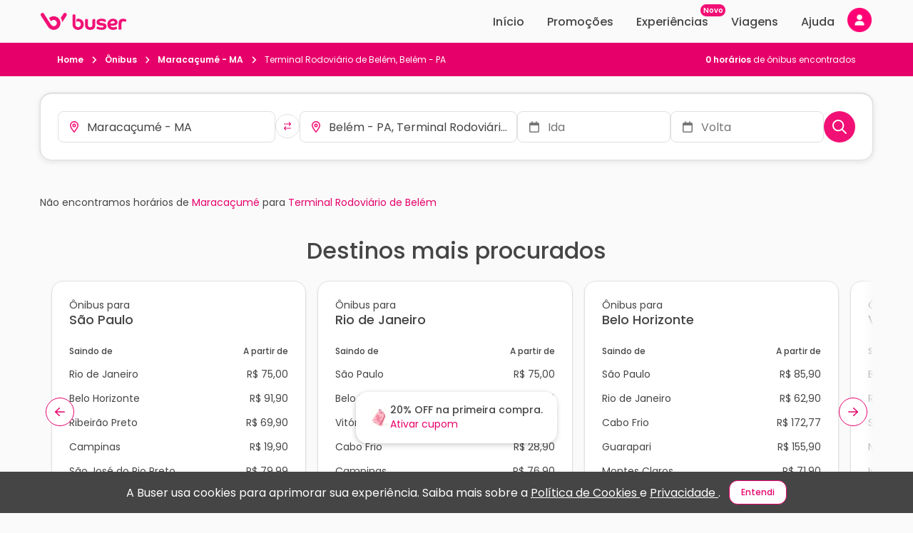

--- FILE ---
content_type: text/html; charset=utf-8
request_url: https://www.buser.com.br/onibus/maracacume-ma/terminal-rodoviario-de-belem-belem-pa
body_size: 23393
content:
<!doctype html>
<html data-n-head-ssr lang="pt-br" data-n-head="%7B%22lang%22:%7B%22ssr%22:%22pt-br%22%7D%7D">
  <head >
    <meta data-n-head="ssr" charset="utf-8"><meta data-n-head="ssr" data-hid="viewport" name="viewport" content="width=device-width, initial-scale=1, viewport-fit=cover"><meta data-n-head="ssr" data-hid="og:type" name="og:type" content="website"><meta data-n-head="ssr" data-hid="og:locale" property="og:locale" content="pt_BR"><meta data-n-head="ssr" data-hid="og:site_name" property="og:site_name" content="Buser, o aplicativo do ônibus. Uma nova forma de viajar e economizar até 60%!"><meta data-n-head="ssr" data-hid="og:image" property="og:image" content="/thumbnail.jpg"><meta data-n-head="ssr" data-hid="og:image:type" property="og:image:type" content="image/png"><meta data-n-head="ssr" data-hid="og:image:width" property="og:image:width" content="540"><meta data-n-head="ssr" data-hid="og:image:height" property="og:image:height" content="540"><meta data-n-head="ssr" data-hid="fb:app_id" property="fb:app_id" content="124739094885613"><meta data-n-head="ssr" data-hid="twitter:card" name="twitter:card" content="summary_large_image"><meta data-n-head="ssr" data-hid="twitter:image:alt" name="twitter:image:alt" content="Buser, o aplicativo do ônibus. Uma nova forma de viajar e economizar até 60%!"><meta data-n-head="ssr" data-hid="twitter:site" name="twitter:site" content="@buserapp"><meta data-n-head="ssr" data-hid="content-language" http-equiv="content-language" content="pt-br"><meta data-n-head="ssr" data-hid="Language" name="Language" content="Portuguese"><meta data-n-head="ssr" data-hid="google-site-verification" name="google-site-verification" content="aRvArDbGhfoAXRq31nPz-5-ZxyafQNcuztNB8FaJjbA"><meta data-n-head="ssr" data-hid="robots" name="robots" content="index, follow"><meta data-n-head="ssr" data-hid="googlebot" name="googlebot" content="index, follow"><meta data-n-head="ssr" data-hid="DC.Creator" name="DC.Creator" content="Buser Brasil"><meta data-n-head="ssr" data-hid="copyright" name="copyright" content="Buser Brasil"><meta data-n-head="ssr" data-hid="Designer" name="Designer" content="Buser Brasil"><meta data-n-head="ssr" data-hid="Publisher" name="Publisher" content="Viagens de ônibus com conforto e economia, Buser Brasil"><meta data-n-head="ssr" data-hid="abstract" name="abstract" content="Loja Virtual"><meta data-n-head="ssr" data-hid="subject" name="subject" content="Retail"><meta data-n-head="ssr" data-hid="distribution" name="distribution" content="Global"><meta data-n-head="ssr" data-hid="city" name="city" content="São Paulo"><meta data-n-head="ssr" data-hid="country" name="country" content="Brazil"><meta data-n-head="ssr" data-hid="rating" name="rating" content="General"><meta data-n-head="ssr" data-hid="classification" name="classification" content="Online Store"><meta data-n-head="ssr" data-hid="apple-itunes-app" name="apple-itunes-app" content="app-id=1383778218"><meta data-n-head="ssr" data-hid="google-play-app" name="google-play-app" content="app-id=br.com.buser.AppBuser"><meta data-n-head="ssr" data-hid="HandheldFriendly" name="HandheldFriendly" content="true"><meta data-n-head="ssr" data-hid="MobileOptimized" name="MobileOptimized" content="480"><meta data-n-head="ssr" data-hid="format-detection" name="format-detection" content="telephone=no"><meta data-n-head="ssr" data-hid="theme-color" name="theme-color" content="#AD1457"><meta data-n-head="ssr" data-hid="msapplication-TileColor" name="msapplication-TileColor" content="#da532c"><meta data-n-head="ssr" data-hid="sentry-trace" name="sentry-trace" content="62e096d54aea44c3b87be2bf4c8673e1-8505097e5054b26a-0"><meta data-n-head="ssr" data-hid="sentry-baggage" name="baggage" content="sentry-environment=prod,sentry-release=main_17c05c47_front,sentry-public_key=ca4c6003ebda4563a5e40f74d5def4ac,sentry-trace_id=62e096d54aea44c3b87be2bf4c8673e1,sentry-sample_rate=0.01,sentry-sampled=false"><meta data-n-head="ssr" data-hid="og:title" property="og:title" content="Ônibus de Maracaçumé - MA para Terminal Rodoviário de Belém - PA"><meta data-n-head="ssr" data-hid="description" property="description" name="description" content="Economize na viagem de ônibus de Maracaçumé - MA para Terminal Rodoviário de Belém - PA. Reserve agora, online e sem filas. Mais barato que a passagem na rodoviária."><meta data-n-head="ssr" data-hid="og:description" property="og:description" name="og:description" content="Economize na viagem de ônibus de Maracaçumé - MA para Terminal Rodoviário de Belém - PA. Reserve agora, online e sem filas. Mais barato que a passagem na rodoviária."><meta data-n-head="ssr" property="og:url" content="https://www.buser.com.br/onibus/maracacume-ma/terminal-rodoviario-de-belem-belem-pa"><meta data-n-head="ssr" property="product:brand" content="Buser"><meta data-n-head="ssr" property="product:availability" content="in stock"><meta data-n-head="ssr" property="product:condition" content="new"><meta data-n-head="ssr" property="product:price:currency" content="BRL"><title>Ônibus de Maracaçumé - MA para Terminal Rodoviário de Belém - PA | Buser</title><link data-n-head="ssr" rel="apple-touch-icon" sizes="180x180" href="/apple-touch-icon.png"><link data-n-head="ssr" rel="icon" type="image/png" sizes="32x32" href="/favicon-32x32.png"><link data-n-head="ssr" rel="icon" type="image/png" sizes="16x16" href="/favicon-16x16.png"><link data-n-head="ssr" rel="manifest" href="/site.webmanifest"><link data-n-head="ssr" rel="mask-icon" href="/safari-pinned-tab.svg"><link data-n-head="ssr" rel="shortcut icon" type="shortcut icon" href="/favicon.ico"><link data-n-head="ssr" rel="dns-prefetch" href="//bcdn.com.br"><link data-n-head="ssr" rel="dns-prefetch" href="//images.bcdn.com.br"><link data-n-head="ssr" rel="preconnect" href="https://bcdn.com.br/"><link data-n-head="ssr" rel="preconnect" href="https://images.bcdn.com.br"><link data-n-head="ssr" rel="preconnect" href="https://www.googletagmanager.com" crossorigin=""><link data-n-head="ssr" data-hid="gf-preload" rel="preload" as="style" href="https://fonts.googleapis.com/css2?family=Poppins:wght@400;500;600;700&amp;display=swap" crossorigin="anonymous"><link data-n-head="ssr" rel="canonical" href="https://www.buser.com.br/onibus/maracacume-ma/terminal-rodoviario-de-belem-belem-pa"><script data-n-head="ssr" data-hid="gtm-script">if(!window._gtm_init){window._gtm_init=1;(function(w,n,d,m,e,p){w[d]=(w[d]==1||n[d]=='yes'||n[d]==1||n[m]==1||(w[e]&&w[e][p]&&w[e][p]()))?1:0})(window,navigator,'doNotTrack','msDoNotTrack','external','msTrackingProtectionEnabled');(function(w,d,s,l,x,y){w[x]={};w._gtm_inject=function(i){if(w.doNotTrack||w[x][i])return;w[x][i]=1;w[l]=w[l]||[];w[l].push({'gtm.start':new Date().getTime(),event:'gtm.js'});var f=d.getElementsByTagName(s)[0],j=d.createElement(s);j.defer=true;j.src='https://www.googletagmanager.com/gtm.js?id='+i;f.parentNode.insertBefore(j,f);};w[y]('GTM-TTFLWBS')})(window,document,'script','dataLayer','_gtm_ids','_gtm_inject')}</script><script data-n-head="ssr" data-hid="gf-script">(function(){var l=document.createElement('link');l.rel="stylesheet";l.href="https://fonts.googleapis.com/css2?family=Poppins:wght@400;500;600;700&display=swap";l.crossOrigin="anonymous";document.querySelector("head").appendChild(l);})();</script><script data-n-head="ssr" type="application/ld+json">[{"@context":"http://schema.org","@type":"Organization","name":"Buser","legalName":"Buser Brasil Tecnologia LTDA","logo":"https://bcdn.com.br/buser-logo-112.png","image":"https://bcdn.com.br/buser-logo-112.png","description":"A Buser é uma plataforma de fretamento colaborativo que conecta pessoas interessadas na mesma viagem com empresas de transporte executivo especializadas, possibilitando viagens de ônibus mais confortáveis e seguras com economias de até 60%.","url":"https://www.buser.com.br/","sameAs":["https://facebook.com/buser.com.br","https://instagram.com/buser/","https://twitter.com/buserbrasil","https://youtube.com/channel/UCLYHRLCxtVoLyObIHh9IboQ","https://linkedin.com/company/buserbrasil/","https://play.google.com/store/apps/details?id=br.com.buser.AppBuser","https://apps.apple.com/br/app/buser/id1383778218"],"knowsLanguage":[{"@type":"Language","name":"Português brasileiro","alternateName":"pt-BR"},{"@type":"Language","name":"Portuguese","alternateName":"PT"}],"foundingDate":"2017-06-02","foundingLocation":[{"@type":"Place","name":"São José dos Campos - SP"}],"funder":["SoftBank","Grupo Globo","Canary","Yellow Ventures","Fundação Estudar Alumni Partners"]},{"@context":"http://schema.org","@type":"WebSite","name":"Buser","image":"https://www.buser.com.br/buser-logo-112.png","description":"A Buser é uma plataforma de fretamento colaborativo que conecta pessoas interessadas na mesma viagem com empresas de transporte executivo especializadas, possibilitando viagens de ônibus mais confortáveis e seguras com economias de até 60%.","url":"https://www.buser.com.br/","sameAs":["https://facebook.com/buser.com.br","https://instagram.com/buser/","https://twitter.com/buserbrasil","https://youtube.com/channel/UCLYHRLCxtVoLyObIHh9IboQ","https://linkedin.com/company/buserbrasil/","https://play.google.com/store/apps/details?id=br.com.buser.AppBuser","https://apps.apple.com/br/app/buser/id1383778218"],"inLanguage":[{"@type":"Language","name":"Português brasileiro","alternateName":"pt-BR"},{"@type":"Language","name":"Portuguese","alternateName":"PT"}],"dateCreated":"2017-06-02","copyrightYear":"2017","funder":["SoftBank","Grupo Globo","Canary","Yellow Ventures","Fundação Estudar Alumni Partners"]}]</script><noscript data-n-head="ssr" data-hid="gf-noscript"><link rel="stylesheet" href="https://fonts.googleapis.com/css2?family=Poppins:wght@400;500;600;700&display=swap"></noscript><link rel="preload" href="https://bcdn.com.br/502bae0.js" as="script"><link rel="preload" href="https://bcdn.com.br/0c2f86e.js" as="script"><link rel="preload" href="https://bcdn.com.br/css/885a01e.css" as="style"><link rel="preload" href="https://bcdn.com.br/ffbae66.js" as="script"><link rel="preload" href="https://bcdn.com.br/css/67e06e0.css" as="style"><link rel="preload" href="https://bcdn.com.br/8602732.js" as="script"><link rel="preload" href="https://bcdn.com.br/css/2a445a3.css" as="style"><link rel="preload" href="https://bcdn.com.br/b5dd3f9.js" as="script"><link rel="preload" href="https://bcdn.com.br/css/6bc8fa0.css" as="style"><link rel="preload" href="https://bcdn.com.br/6f7e1bb.js" as="script"><link rel="preload" href="https://bcdn.com.br/css/de74197.css" as="style"><link rel="preload" href="https://bcdn.com.br/1f6ad50.js" as="script"><link rel="preload" href="https://bcdn.com.br/css/8e68ab4.css" as="style"><link rel="preload" href="https://bcdn.com.br/039d983.js" as="script"><link rel="stylesheet" href="https://bcdn.com.br/css/885a01e.css"><link rel="stylesheet" href="https://bcdn.com.br/css/67e06e0.css"><link rel="stylesheet" href="https://bcdn.com.br/css/2a445a3.css"><link rel="stylesheet" href="https://bcdn.com.br/css/6bc8fa0.css"><link rel="stylesheet" href="https://bcdn.com.br/css/de74197.css"><link rel="stylesheet" href="https://bcdn.com.br/css/8e68ab4.css">
  </head>
  <body >
    <noscript data-n-head="ssr" data-hid="gtm-noscript" data-pbody="true"><iframe src="https://www.googletagmanager.com/ns.html?id=GTM-TTFLWBS&" height="0" width="0" style="display:none;visibility:hidden" title="gtm"></iframe></noscript><div data-server-rendered="true" id="__nuxt"><!----><div id="__layout"><div class="andromeda has-taskbar" data-v-bdfb3f36><!----> <div class="template-search search-result nuxt-principal" data-v-4782b232 data-v-280394de data-v-bdfb3f36><nav class="ada-taskbar taskbar is-fixed" data-v-29431692 data-v-4782b232><div class="ada-container t-content"><div class="taskbar-desktop t-desktop hide-tablet" data-v-ec378a2c data-v-29431692><a href="/" title="Ir para página inicial" class="nuxt-link-active" data-v-0c859a24 data-v-ec378a2c><svg width="122" height="24" viewBox="0 0 122 24" xmlns="http://www.w3.org/2000/svg" alt="Logo Buser Brasil" data-v-0c859a24><path d="M15.6299 11.9915C14.6646 10.4937 13.7047 9.0067 12.7394 7.51022C12.765 7.48173 12.7892 7.45324 12.8162 7.42746C13.4153 6.84813 14.0817 6.36242 14.8127 5.9649C15.6353 5.51717 16.505 5.19834 17.4204 5.00975C17.9482 4.90121 18.4813 4.83745 19.0198 4.82523C21.3529 4.77368 23.4423 5.46833 25.2571 6.94717C26.8901 8.27678 27.9537 9.98627 28.4814 12.0336C28.6039 12.5071 28.6807 12.9887 28.7265 13.4772C28.7776 14.0253 28.7843 14.5734 28.7386 15.1202C28.5757 17.0549 27.9106 18.7956 26.7084 20.3165C25.4281 21.9351 23.7883 23.0177 21.8133 23.5808C21.3219 23.7205 20.8225 23.8128 20.3149 23.8671C19.7683 23.9268 19.2218 23.9417 18.6738 23.9023C17.1189 23.7897 15.6703 23.3312 14.3415 22.5063C13.1164 21.7465 12.1228 20.7479 11.3393 19.5323C9.38451 16.4959 7.42703 13.4609 5.47089 10.4245C4.11519 8.32698 2.76219 6.22539 1.40649 4.12516C1.1655 3.75205 1.00934 3.3491 0.974333 2.90409C0.921828 2.22572 1.0955 1.60976 1.50746 1.06707C1.91269 0.533871 2.44985 0.20554 3.10683 0.122779C4.19193 -0.0128944 5.0697 0.372419 5.67687 1.29364C6.4806 2.50793 7.25471 3.73849 8.04228 4.95955C9.92706 7.88332 11.8145 10.8071 13.7007 13.7295C14.3509 14.7376 15.0012 15.7443 15.6555 16.7496C16.3259 17.7821 17.2602 18.4469 18.4598 18.6857C19.9393 18.9801 21.2425 18.5853 22.3411 17.5447C23.0209 16.9002 23.4369 16.0984 23.6052 15.1744C24.0293 12.8517 22.5969 10.6646 20.3863 10.1043C19.9016 9.98084 19.4089 9.932 18.9121 9.98627C17.5524 10.1355 16.4753 10.7745 15.6918 11.9088C15.6797 11.9264 15.6689 11.944 15.6568 11.9603C15.6514 11.9671 15.6474 11.9712 15.6299 11.9915Z" fill="currentColor" data-v-0c859a24></path> <path d="M29.067 7.27818C29.0859 7.24562 29.0993 7.2212 29.1155 7.19813C30.3864 5.22272 31.6559 3.2446 32.9295 1.27055C33.3603 0.601673 33.9769 0.210933 34.7577 0.101037C35.859 -0.0549881 36.9104 0.522983 37.3789 1.54732C37.7734 2.41021 37.7236 3.26088 37.2147 4.06543C36.5631 5.09655 35.8967 6.11953 35.237 7.14522C33.9473 9.15048 32.6575 11.1557 31.3665 13.161C31.3463 13.1922 31.3247 13.2234 31.287 13.2763C31.0784 11.0621 30.3366 9.07315 29.067 7.27818Z" fill="currentColor" data-v-0c859a24></path> <path d="M52.7732 23.9215C52.5981 23.8971 52.4231 23.8713 52.2481 23.8496C51.4148 23.7438 50.6151 23.5213 49.8585 23.1495C49.3657 22.908 48.9013 22.6218 48.461 22.2948C47.5483 21.6164 46.9088 20.725 46.4443 19.6939C46.0714 18.8649 45.8493 17.9953 45.7429 17.093C45.6675 16.4595 45.6406 15.8245 45.6406 15.1868C45.6406 11.5264 45.6392 7.86587 45.6433 4.20539C45.6433 3.95439 45.6702 3.69797 45.7173 3.45104C45.786 3.09422 45.9785 2.80524 46.2693 2.58002C46.7647 2.19606 47.3342 2.09973 47.9373 2.12415C48.4207 2.14315 48.8824 2.2639 49.3321 2.43213C49.3496 2.43892 49.3671 2.44434 49.3846 2.45113C49.6552 2.56374 49.6552 2.56374 49.6565 2.85408C49.6606 6.59461 49.6646 10.3365 49.6687 14.077C49.6687 14.6143 49.6579 15.1529 49.6565 15.6902C49.6552 16.2546 49.7279 16.8108 49.8612 17.3603C50.0348 18.074 50.4172 18.6587 50.9355 19.1621C50.9395 19.1661 50.9449 19.1702 50.949 19.1743C51.7904 20.0073 52.823 20.2705 53.9592 20.1471C55.5963 19.9693 56.878 18.7618 57.193 17.1229C57.3855 16.1243 57.3357 15.1339 56.9412 14.191C56.4391 12.993 55.5169 12.2821 54.2662 12.0107C53.6267 11.8723 52.9845 11.8995 52.3545 12.0799C51.8698 12.2183 51.4323 12.4476 51.0526 12.784C51.0176 12.8153 50.9786 12.8424 50.9207 12.8872C50.9166 12.8044 50.9126 12.7447 50.9126 12.685C50.9126 11.5101 50.9153 10.3351 50.9086 9.1602C50.9072 9.01367 50.9517 8.94312 51.0849 8.88342C51.8792 8.52931 52.7085 8.33259 53.5769 8.29867C54.6243 8.25932 55.6515 8.37465 56.6289 8.76403C58.6537 9.56993 60.0713 10.9999 60.8683 13.0432C61.3287 14.2249 61.4782 15.4555 61.3987 16.7186C61.3368 17.7104 61.116 18.6601 60.7027 19.5623C59.9973 21.1022 58.8704 22.2324 57.3922 23.0206C56.4687 23.5131 55.4832 23.7886 54.4452 23.8849C54.3914 23.8903 54.3389 23.9079 54.285 23.9202C53.7802 23.9215 53.2767 23.9215 52.7732 23.9215Z" fill="currentColor" data-v-0c859a24></path> <path d="M69.6716 23.9214C69.5019 23.8984 69.3336 23.8699 69.164 23.8522C68.5205 23.7844 67.8918 23.6433 67.286 23.4221C65.1871 22.6569 63.8583 21.189 63.3589 18.9856C63.2323 18.4293 63.2108 17.8595 63.2108 17.2897C63.2108 14.9832 63.196 12.6768 63.2202 10.3717C63.2269 9.7313 63.5097 9.19403 64.1303 8.89962C64.4817 8.73274 64.8532 8.66626 65.2369 8.66083C65.8926 8.65133 66.5132 8.79922 67.1029 9.08549C67.1244 9.09634 67.1459 9.10855 67.1675 9.12077C67.1769 9.12755 67.185 9.13569 67.2079 9.15604C67.2079 9.22388 67.2079 9.30393 67.2079 9.38397C67.2079 11.8139 67.2079 14.2438 67.2079 16.6737C67.2079 17.2259 67.2536 17.7727 67.4192 18.3032C67.4529 18.409 67.4906 18.5135 67.531 18.6166C67.8312 19.3587 68.3697 19.8417 69.133 20.0534C69.9287 20.2745 70.7338 20.2813 71.5348 20.0846C72.4395 19.8634 73.0157 19.276 73.3159 18.4009C73.4559 17.9952 73.5219 17.5746 73.5421 17.1472C73.5515 16.9437 73.5515 16.7389 73.5515 16.5353C73.5515 14.5884 73.5502 12.6401 73.5542 10.6932C73.5542 10.4897 73.569 10.2848 73.6054 10.0854C73.7306 9.41382 74.1371 8.99187 74.7793 8.78972C75.1482 8.67304 75.5279 8.65676 75.9088 8.67983C76.4272 8.71103 76.9239 8.84128 77.4046 9.03936C77.5351 9.09363 77.5836 9.16689 77.5823 9.31614C77.5769 12.0242 77.5796 14.7322 77.5769 17.4403C77.5755 18.3005 77.4301 19.1362 77.134 19.9448C76.6224 21.3409 75.6827 22.3463 74.3862 23.0314C73.6229 23.4344 72.8084 23.6745 71.9616 23.8075C71.726 23.8441 71.4863 23.8617 71.2494 23.8902C71.2023 23.8956 71.1551 23.9119 71.108 23.9241C70.6288 23.9214 70.1508 23.9214 69.6716 23.9214Z" fill="currentColor" data-v-0c859a24></path> <path d="M121.031 10.8997C121.017 10.9458 121.004 10.9919 120.993 11.0394C120.953 11.1995 120.937 11.3718 120.869 11.5197C120.666 11.9688 120.395 12.3704 119.981 12.6743C119.92 12.6499 119.853 12.6227 119.788 12.5929C119.186 12.3202 118.567 12.1126 117.91 12.0258C117.377 11.9566 116.845 11.9471 116.317 12.0529C115.313 12.2523 114.709 12.8669 114.478 13.8655C114.384 14.278 114.361 14.6958 114.361 15.1178C114.363 17.838 114.363 20.6288 114.363 23.3478C114.363 23.4278 114.363 23.5065 114.363 23.5825C114.217 23.6232 110.686 23.6367 110.37 23.6001C110.366 23.5499 110.357 23.497 110.357 23.4441C110.357 20.31 110.355 17.1054 110.36 13.9713C110.362 13.0257 110.535 12.114 110.962 11.2646C111.579 10.0341 112.561 9.22139 113.835 8.75196C114.763 8.4087 115.725 8.29067 116.708 8.29338C117.489 8.29474 118.264 8.35036 119.021 8.56473C119.411 8.67598 119.789 8.81844 120.135 9.03823C120.557 9.30686 120.85 9.67454 120.973 10.167C121 10.2742 121.015 10.3828 121.035 10.4913C121.031 10.627 121.031 10.7626 121.031 10.8997Z" fill="currentColor" data-v-0c859a24></path> <path d="M98.9142 18.0644C98.9424 18.1472 98.9613 18.2177 98.9909 18.2828C99.3598 19.1023 99.9818 19.6518 100.798 19.9883C101.285 20.189 101.799 20.28 102.32 20.3179C103.276 20.3885 104.218 20.3166 105.141 20.0303C105.559 19.9001 105.944 19.6979 106.336 19.5053C106.533 19.4076 106.732 19.314 106.947 19.2095C107.464 20.2013 107.973 21.1795 108.486 22.1645C108.454 22.193 108.431 22.2214 108.401 22.2404C107.771 22.6624 107.116 23.0382 106.389 23.2648C105.58 23.5171 104.76 23.722 103.914 23.8129C103.174 23.8929 102.433 23.9269 101.692 23.8753C100.318 23.7803 99.0178 23.433 97.8506 22.6719C96.3455 21.691 95.3438 20.3207 94.8713 18.58C94.4014 16.8501 94.4216 15.1121 94.9898 13.4094C95.6858 11.3228 97.0671 9.8412 99.0609 8.9444C100.025 8.51024 101.04 8.29859 102.094 8.26332C103.093 8.23076 104.083 8.29995 105.041 8.60522C106.075 8.9349 107.004 9.44775 107.734 10.2767C108.475 11.1206 108.854 12.107 108.84 13.2412C108.834 13.7703 108.77 14.2872 108.622 14.796C108.443 15.4133 108.105 15.9248 107.635 16.3535C107.102 16.8393 106.472 17.1513 105.798 17.3806C105.04 17.637 104.262 17.8039 103.47 17.9097C102.257 18.0725 101.037 18.097 99.8148 18.082C99.5698 18.0793 99.3248 18.0644 99.0798 18.0563C99.0313 18.0563 98.9842 18.0617 98.9142 18.0644ZM98.6637 15.0294C98.7472 15.0389 98.8011 15.0484 98.8549 15.0497C100.063 15.0646 101.27 15.1026 102.474 14.9466C103.073 14.8693 103.654 14.7309 104.202 14.4636C104.625 14.2574 104.886 13.9304 104.932 13.4488C104.986 12.902 104.858 12.4244 104.379 12.1042C104.113 11.9265 103.825 11.7868 103.513 11.7054C102.903 11.548 102.287 11.5222 101.671 11.6348C100.625 11.8275 99.7892 12.3471 99.2292 13.2792C98.968 13.7133 98.8065 14.1828 98.7149 14.678C98.6961 14.7879 98.6839 14.8964 98.6637 15.0294Z" fill="currentColor" data-v-0c859a24></path> <path d="M91.0789 13.035C90.8864 12.8817 90.7113 12.7257 90.5202 12.5954C90.0059 12.2441 89.427 12.0433 88.8293 11.8913C87.9515 11.6674 87.0616 11.5358 86.1555 11.5358C85.5847 11.5358 85.0153 11.567 84.4579 11.7122C84.1711 11.7868 83.8938 11.8872 83.6649 12.0853C83.3782 12.3336 83.2799 12.6484 83.358 13.0188C83.4159 13.2942 83.5922 13.476 83.8332 13.5981C84.1873 13.7772 84.5656 13.8844 84.9547 13.9413C85.6884 14.0485 86.4248 14.1435 87.1599 14.2425C88.0524 14.3633 88.9491 14.461 89.8174 14.7201C90.4798 14.9182 91.1098 15.1814 91.6928 15.5599C92.5598 16.123 93.0943 16.9085 93.2827 17.9301C93.4429 18.7971 93.3972 19.6546 93.105 20.489C92.8304 21.2745 92.3444 21.9081 91.7062 22.4277C90.9604 23.0356 90.1028 23.3978 89.1779 23.6176C88.1979 23.851 87.203 23.9012 86.2 23.8944C84.6666 23.8822 83.1735 23.6203 81.7115 23.1699C80.9845 22.946 80.2723 22.6747 79.6086 22.2921C79.3945 22.1686 79.202 22.018 79.0149 21.8308C79.5399 20.8906 80.065 19.9517 80.5981 18.9979C80.6627 19.044 80.7193 19.0793 80.7704 19.1214C81.0491 19.3507 81.3682 19.5067 81.7007 19.6396C82.5744 19.9883 83.4711 20.2624 84.4 20.4171C85.4218 20.5866 86.4477 20.6436 87.4776 20.508C87.8801 20.455 88.2732 20.356 88.6408 20.1742C88.8858 20.0534 89.0877 19.8866 89.1577 19.6057C89.2237 19.3398 89.2089 19.0779 89.0958 18.827C89.0312 18.6831 88.9275 18.5746 88.7916 18.4905C88.4281 18.2653 88.0255 18.1581 87.6122 18.0957C87.0306 18.0061 86.445 17.9437 85.8621 17.8691C85.0543 17.766 84.2371 17.7185 83.4401 17.5353C82.6593 17.3562 81.9094 17.0917 81.2201 16.6711C80.4716 16.2139 79.9506 15.5613 79.6544 14.7418C79.2168 13.5316 79.2626 12.3214 79.7917 11.1505C80.209 10.2266 80.9253 9.57942 81.8125 9.12084C82.4681 8.78166 83.1695 8.58764 83.8898 8.45468C84.9708 8.25524 86.06 8.24032 87.1531 8.29187C87.8707 8.32579 88.5842 8.39363 89.2897 8.53066C89.9965 8.66905 90.6831 8.8712 91.3185 9.22395C91.5999 9.37998 91.8597 9.56449 92.0792 9.80192C92.6042 10.3677 92.7173 11.1342 92.3821 11.8302C92.2098 12.1871 91.962 12.4815 91.6632 12.7352C91.4895 12.8844 91.2835 12.9753 91.0789 13.035Z" fill="currentColor" data-v-0c859a24></path></svg></a> <div class="menu-links" data-v-20c81073 data-v-ec378a2c><a href="/" class="ml-item" data-v-20c81073>
    Início
  </a> <a href="/onibus/promo/de" class="ml-item" data-v-20c81073>
    Promoções
  </a> <a href="/experiencias" class="ml-item ml-item--with-badge" data-v-20c81073>
    Experiências
    <span small="" class="ada-badge ml-badge bg-brand" data-v-20c81073> Novo </span></a> <a href="/perfil/viagens" class="ml-item" data-v-20c81073>
    Viagens
  </a> <a href="/ajuda/" class="ml-item" data-v-20c81073>
    Ajuda
  </a> <div data-testid="profile-action-wrapper" class="profile-action-wrapper" data-v-4cde07ce data-v-ec378a2c><div class="ada-float hide-tablet" data-v-4cde07ce><div class="f-reference"><button type="button" aria-label="Minha conta" class="ada-button paw-avatar-button is-button b-color-primary b-transparent b-icon b-rounded" data-v-4cde07ce><!----><span class="user-avatar ua-default-logged-out" style="height:36px;width:36px;min-height:36px;min-width:36px;" data-v-4cde07ce><!----> </span></button></div><!----></div></div></div></div> <div class="taskbar-mobile t-mobile show-tablet" data-v-1654fef1 data-v-29431692><button type="button" aria-label="Voltar para página anterior" class="ada-button tm-back-button is-button b-color-primary b-transparent b-icon b-rounded" data-v-1654fef1><!----><svg class="svg-inline--fa fa-w-16 fa-lg" data-v-1654fef1><use xlink:href="/_nuxt/assets/sprites/andromeda.4ceea9e.svg#far-fa-arrow-left"></use></svg></button> <div class="tm-wrapper" data-v-1654fef1><p class="tmw-title is-reduced" data-v-1654fef1>
      Maracaçumé › Terminal Rodoviário de Belém
    </p> <p class="tmw-subtitle color-brand" data-v-1654fef1>
      Escolha uma data
    </p></div> <button type="button" aria-label="Nova busca" class="ada-button is-button b-color-primary b-transparent b-icon b-rounded"><!----><svg aria-hidden="true" focusable="false" data-prefix="far" data-icon="magnifying-glass" role="img" xmlns="http://www.w3.org/2000/svg" viewBox="0 0 512 512" class="svg-inline--fa fa-magnifying-glass fa-w-16"><path fill="currentColor" d="M368 208A160 160 0 1 0 48 208a160 160 0 1 0 320 0zM337.1 371.1C301.7 399.2 256.8 416 208 416C93.1 416 0 322.9 0 208S93.1 0 208 0S416 93.1 416 208c0 48.8-16.8 93.7-44.9 129.1L505 471c9.4 9.4 9.4 24.6 0 33.9s-24.6 9.4-33.9 0L337.1 371.1z"></path></svg></button></div></div></nav> <div data-v-4782b232 data-v-280394de><div class="hide-tablet search-header" data-v-4782b232 data-v-280394de><div class="sh-content" data-v-4782b232 data-v-280394de><ol itemtype="https://schema.org/BreadcrumbList" itemprop="breadcrumblist" itemscope="itemscope" class="ada-breadcrumbs m-0 p-0 caption" data-v-280394de><li itemtype="http://schema.org/ListItem" itemprop="itemListElement" itemscope="itemscope" class="d-inline"><a href="/" itemprop="item" class="color-inherit fw-600 nuxt-link-active"><span itemprop="name"> Home </span></a><svg aria-hidden="true" focusable="false" data-prefix="fas" data-icon="angle-right" role="img" xmlns="http://www.w3.org/2000/svg" viewBox="0 0 320 512" class="ml-1 mr-1 svg-inline--fa fa-angle-right fa-w-10"><path fill="currentColor" d="M278.6 233.4c12.5 12.5 12.5 32.8 0 45.3l-160 160c-12.5 12.5-32.8 12.5-45.3 0s-12.5-32.8 0-45.3L210.7 256 73.4 118.6c-12.5-12.5-12.5-32.8 0-45.3s32.8-12.5 45.3 0l160 160z"></path></svg><meta itemprop="position" content="1"></li><li itemtype="http://schema.org/ListItem" itemprop="itemListElement" itemscope="itemscope" class="d-inline"><a href="/onibus" itemprop="item" class="color-inherit fw-600 nuxt-link-active"><span itemprop="name"> Ônibus </span></a><svg aria-hidden="true" focusable="false" data-prefix="fas" data-icon="angle-right" role="img" xmlns="http://www.w3.org/2000/svg" viewBox="0 0 320 512" class="ml-1 mr-1 svg-inline--fa fa-angle-right fa-w-10"><path fill="currentColor" d="M278.6 233.4c12.5 12.5 12.5 32.8 0 45.3l-160 160c-12.5 12.5-32.8 12.5-45.3 0s-12.5-32.8 0-45.3L210.7 256 73.4 118.6c-12.5-12.5-12.5-32.8 0-45.3s32.8-12.5 45.3 0l160 160z"></path></svg><meta itemprop="position" content="2"></li><li itemtype="http://schema.org/ListItem" itemprop="itemListElement" itemscope="itemscope" class="d-inline"><a href="/onibus/maracacume-ma" itemprop="item" class="color-inherit fw-600 nuxt-link-active"><span itemprop="name"> Maracaçumé - MA </span></a><svg aria-hidden="true" focusable="false" data-prefix="fas" data-icon="angle-right" role="img" xmlns="http://www.w3.org/2000/svg" viewBox="0 0 320 512" class="ml-1 mr-1 svg-inline--fa fa-angle-right fa-w-10"><path fill="currentColor" d="M278.6 233.4c12.5 12.5 12.5 32.8 0 45.3l-160 160c-12.5 12.5-32.8 12.5-45.3 0s-12.5-32.8 0-45.3L210.7 256 73.4 118.6c-12.5-12.5-12.5-32.8 0-45.3s32.8-12.5 45.3 0l160 160z"></path></svg><meta itemprop="position" content="3"></li><li itemtype="http://schema.org/ListItem" itemprop="itemListElement" itemscope="itemscope" class="d-inline"><strong itemprop="name" class="fw-normal"> Terminal Rodoviário de Belém, Belém - PA </strong><!----><meta itemprop="position" content="4"></li></ol> <div class="search-result-resumo-basic" data-v-c3bb917a data-v-280394de><strong> 0 horários </strong> de ônibus encontrados</div></div></div> <div class="marquee" data-v-4782b232 data-v-280394de><div class="black-friday-buser" style="display:none;" data-v-4782b232 data-v-280394de></div></div> <section class="page-header hide-tablet ph-grey" style="height:auto;" data-v-280394de><!----> <div class="ada-container ph-content"><!----> <!----> <!----> <div class="ada-card remote-search-box sr-search-box ac-outlined ac-rounded ac-elevation-close ac-soft" data-v-c503fe4c data-v-280394de><!----><div class="remote-search" data-v-117ed242 data-v-c503fe4c> <form autocomplete="off" data-v-117ed242><div class="rs-cities" data-v-117ed242><div class="ada-float ada-select select-city rsc-city is-origem" data-v-117ed242><div class="f-reference"><div class="ada-field ada-input s-input"><label for="origem" class="f-label"> Saindo de </label><div data-testid="container" class="f-container fc-outlined" style="height:44px;"><svg aria-hidden="true" focusable="false" data-prefix="far" data-icon="location-dot" role="img" xmlns="http://www.w3.org/2000/svg" viewBox="0 0 384 512" class="ml-2 svg-inline--fa fa-location-dot fa-w-12 color-brand"><path fill="currentColor" d="M336 192c0-79.5-64.5-144-144-144S48 112.5 48 192c0 12.4 4.5 31.6 15.3 57.2c10.5 24.8 25.4 52.2 42.5 79.9c28.5 46.2 61.5 90.8 86.2 122.6c24.8-31.8 57.8-76.4 86.2-122.6c17.1-27.7 32-55.1 42.5-79.9C331.5 223.6 336 204.4 336 192zm48 0c0 87.4-117 243-168.3 307.2c-12.3 15.3-35.1 15.3-47.4 0C117 435 0 279.4 0 192C0 86 86 0 192 0S384 86 384 192zm-160 0a32 32 0 1 0 -64 0 32 32 0 1 0 64 0zm-112 0a80 80 0 1 1 160 0 80 80 0 1 1 -160 0z"></path></svg><input id="origem" aria-expanded="false" role="combobox" aria-haspopup="listbox" placeholder="Cidade de origem" value="" class="i-field"><!----><!----><!----></div><!----></div></div><!----></div> <button type="button" aria-label="Inverter origem e destino" class="ada-button rsc-swap-btn is-button b-color-primary b-transparent b-icon b-rounded b-small" data-v-117ed242><!----><svg aria-hidden="true" focusable="false" data-prefix="far" data-icon="arrow-right-arrow-left" role="img" xmlns="http://www.w3.org/2000/svg" viewBox="0 0 448 512" class="rscsb-desktop svg-inline--fa fa-arrow-right-arrow-left fa-w-14" data-v-117ed242><path fill="currentColor" d="M103 497c9.4 9.4 24.6 9.4 33.9 0s9.4-24.6 0-33.9l-55-55L424 408c13.3 0 24-10.7 24-24s-10.7-24-24-24L81.9 360l55-55c9.4-9.4 9.4-24.6 0-33.9s-24.6-9.4-33.9 0L7 367c-9.4 9.4-9.4 24.6 0 33.9l96 96zM441 145c9.4-9.4 9.4-24.6 0-33.9L345 15c-9.4-9.4-24.6-9.4-33.9 0s-9.4 24.6 0 33.9l55 55L24 104c-13.3 0-24 10.7-24 24s10.7 24 24 24l342.1 0-55 55c-9.4 9.4-9.4 24.6 0 33.9s24.6 9.4 33.9 0l96-96z" data-v-117ed242></path></svg> <svg aria-hidden="true" focusable="false" data-prefix="far" data-icon="arrow-down-arrow-up" role="img" xmlns="http://www.w3.org/2000/svg" viewBox="0 0 576 512" class="rscsb-mobile svg-inline--fa fa-arrow-down-arrow-up fa-w-18" data-v-117ed242><path fill="currentColor" d="M47 377l96 96c9.4 9.4 24.6 9.4 33.9 0l96-96c9.4-9.4 9.4-24.6 0-33.9s-24.6-9.4-33.9 0l-55 55V56c0-13.3-10.7-24-24-24s-24 10.7-24 24V398.1L81 343c-9.4-9.4-24.6-9.4-33.9 0s-9.4 24.6 0 33.9zM399 39l-96 96c-9.4 9.4-9.4 24.6 0 33.9s24.6 9.4 33.9 0l55-55V456c0 13.3 10.7 24 24 24s24-10.7 24-24V113.9l55 55c9.4 9.4 24.6 9.4 33.9 0s9.4-24.6 0-33.9L433 39c-9.4-9.4-24.6-9.4-33.9 0z" data-v-117ed242></path></svg></button> <div class="ada-float ada-select select-city rsc-city is-destino" data-v-117ed242><div class="f-reference"><div class="ada-field ada-input s-input"><label for="destino" class="f-label"> Indo para </label><div data-testid="container" class="f-container fc-outlined" style="height:44px;"><svg aria-hidden="true" focusable="false" data-prefix="far" data-icon="location-dot" role="img" xmlns="http://www.w3.org/2000/svg" viewBox="0 0 384 512" class="ml-2 svg-inline--fa fa-location-dot fa-w-12 color-brand"><path fill="currentColor" d="M336 192c0-79.5-64.5-144-144-144S48 112.5 48 192c0 12.4 4.5 31.6 15.3 57.2c10.5 24.8 25.4 52.2 42.5 79.9c28.5 46.2 61.5 90.8 86.2 122.6c24.8-31.8 57.8-76.4 86.2-122.6c17.1-27.7 32-55.1 42.5-79.9C331.5 223.6 336 204.4 336 192zm48 0c0 87.4-117 243-168.3 307.2c-12.3 15.3-35.1 15.3-47.4 0C117 435 0 279.4 0 192C0 86 86 0 192 0S384 86 384 192zm-160 0a32 32 0 1 0 -64 0 32 32 0 1 0 64 0zm-112 0a80 80 0 1 1 160 0 80 80 0 1 1 -160 0z"></path></svg><input id="destino" aria-expanded="false" role="combobox" aria-haspopup="listbox" placeholder="Cidade de destino" value="" class="i-field"><!----><!----><!----></div><!----></div></div><!----></div></div> <div class="rs-dates" data-v-117ed242><div class="ada-datepicker" data-v-117ed242><div tabindex="0"></div><div class="ada-field ada-input"><label for="ada-input-1567554" class="f-label"> Data de ida </label><div data-testid="container" class="f-container fc-outlined" style="height:44px;"><svg aria-hidden="true" focusable="false" data-prefix="far" data-icon="calendar" role="img" xmlns="http://www.w3.org/2000/svg" viewBox="0 0 448 512" class="color-grey ml-2 svg-inline--fa fa-calendar fa-w-14" data-v-117ed242><path fill="currentColor" d="M152 24c0-13.3-10.7-24-24-24s-24 10.7-24 24V64H64C28.7 64 0 92.7 0 128v16 48V448c0 35.3 28.7 64 64 64H384c35.3 0 64-28.7 64-64V192 144 128c0-35.3-28.7-64-64-64H344V24c0-13.3-10.7-24-24-24s-24 10.7-24 24V64H152V24zM48 192H400V448c0 8.8-7.2 16-16 16H64c-8.8 0-16-7.2-16-16V192z" data-v-117ed242></path></svg><input id="ada-input-1567554" placeholder="Ida" readonly="readonly" class="i-field"><!----><!----><!----></div><!----></div><!----></div> <div class="ada-datepicker" data-v-117ed242><div tabindex="0"></div><div class="ada-field ada-input"><label for="ada-input-1567559" class="f-label"> Data de volta </label><div data-testid="container" class="f-container fc-outlined" style="height:44px;"><svg aria-hidden="true" focusable="false" data-prefix="far" data-icon="calendar" role="img" xmlns="http://www.w3.org/2000/svg" viewBox="0 0 448 512" class="color-grey ml-2 svg-inline--fa fa-calendar fa-w-14" data-v-117ed242><path fill="currentColor" d="M152 24c0-13.3-10.7-24-24-24s-24 10.7-24 24V64H64C28.7 64 0 92.7 0 128v16 48V448c0 35.3 28.7 64 64 64H384c35.3 0 64-28.7 64-64V192 144 128c0-35.3-28.7-64-64-64H344V24c0-13.3-10.7-24-24-24s-24 10.7-24 24V64H152V24zM48 192H400V448c0 8.8-7.2 16-16 16H64c-8.8 0-16-7.2-16-16V192z" data-v-117ed242></path></svg><input id="ada-input-1567559" placeholder="Volta" readonly="readonly" class="i-field"><!----><!----><!----></div><!----></div><!----></div></div> <button type="submit" aria-label="Buscar" class="ada-button rs-submit is-button b-color-primary b-block" data-v-117ed242><!----><svg aria-hidden="true" focusable="false" data-prefix="far" data-icon="magnifying-glass" role="img" xmlns="http://www.w3.org/2000/svg" viewBox="0 0 512 512" class="rss-icon svg-inline--fa fa-magnifying-glass fa-w-16" data-v-117ed242><path fill="currentColor" d="M368 208A160 160 0 1 0 48 208a160 160 0 1 0 320 0zM337.1 371.1C301.7 399.2 256.8 416 208 416C93.1 416 0 322.9 0 208S93.1 0 208 0S416 93.1 416 208c0 48.8-16.8 93.7-44.9 129.1L505 471c9.4 9.4 9.4 24.6 0 33.9s-24.6 9.4-33.9 0L337.1 371.1z" data-v-117ed242></path></svg> <span class="rss-text show-tablet" data-v-117ed242>Buscar</span></button> </form> <!----></div></div></div></section></div> <!----> <div class="ada-container ts-container" data-v-4782b232><div class="resultados" style="--z-index-increment-popup-filtros:-1;" data-v-5e39f243 data-v-4782b232><!----> <!----> <span class="ada-loader r-loader" style="display:none;" data-v-5e39f243><svg aria-hidden="true" focusable="false" data-prefix="fad" data-icon="spinner-third" role="img" xmlns="http://www.w3.org/2000/svg" viewBox="0 0 512 512" class="l-icon svg-inline--fa fa-spinner-third fa-w-16 fa-spin" style="font-size:40px;"><g class="fa-group"><path fill="currentColor" d="M256 64C150 64 64 150 64 256s86 192 192 192c70.1 0 131.3-37.5 164.9-93.6l.1 .1c-6.9 14.9-1.5 32.8 13 41.2c15.3 8.9 34.9 3.6 43.7-11.7c.2-.3 .4-.6 .5-.9l0 0C434.1 460.1 351.1 512 256 512C114.6 512 0 397.4 0 256S114.6 0 256 0c-17.7 0-32 14.3-32 32s14.3 32 32 32z" class="fa-secondary"></path><path fill="currentColor" d="M224 32c0-17.7 14.3-32 32-32C397.4 0 512 114.6 512 256c0 46.6-12.5 90.4-34.3 128c-8.8 15.3-28.4 20.5-43.7 11.7s-20.5-28.4-11.7-43.7c16.3-28.2 25.7-61 25.7-96c0-106-86-192-192-192c-17.7 0-32-14.3-32-32z" class="fa-primary"></path></g></svg></span> <div class="r-container" style="display:;" data-v-5e39f243><div data-fetch-key="data-v-0d8a94a7:0" data-v-0d8a94a7 data-v-5e39f243><span class="ada-loader r-loader" style="display:none;" data-v-0d8a94a7><svg aria-hidden="true" focusable="false" data-prefix="fad" data-icon="spinner-third" role="img" xmlns="http://www.w3.org/2000/svg" viewBox="0 0 512 512" class="l-icon svg-inline--fa fa-spinner-third fa-w-16 fa-spin" style="font-size:40px;"><g class="fa-group"><path fill="currentColor" d="M256 64C150 64 64 150 64 256s86 192 192 192c70.1 0 131.3-37.5 164.9-93.6l.1 .1c-6.9 14.9-1.5 32.8 13 41.2c15.3 8.9 34.9 3.6 43.7-11.7c.2-.3 .4-.6 .5-.9l0 0C434.1 460.1 351.1 512 256 512C114.6 512 0 397.4 0 256S114.6 0 256 0c-17.7 0-32 14.3-32 32s14.3 32 32 32z" class="fa-secondary"></path><path fill="currentColor" d="M224 32c0-17.7 14.3-32 32-32C397.4 0 512 114.6 512 256c0 46.6-12.5 90.4-34.3 128c-8.8 15.3-28.4 20.5-43.7 11.7s-20.5-28.4-11.7-43.7c16.3-28.2 25.7-61 25.7-96c0-106-86-192-192-192c-17.7 0-32-14.3-32-32z" class="fa-primary"></path></g></svg></span> <div class="nao-encontrou-grupos" data-v-0d8a94a7><div class="mensagem-cabecalho" data-v-e730064a data-v-0d8a94a7><div class="mc-title" data-v-e730064a><div class="mct-mobile-subtitle" data-v-e730064a><span data-v-e730064a>
        Não encontramos horários
      </span> <span data-v-e730064a>
        de <span class="mct-pink" data-v-e730064a>Maracaçumé</span> para <span class="mct-pink" data-v-e730064a>Terminal Rodoviário de Belém</span></span></div> <!----></div></div> <div class="ada-container neg-seo mt-5" data-v-0d8a94a7><div articles="" midias="" class="seo-bundle" data-v-fa635ea0 data-v-0d8a94a7 data-v-0d8a94a7><div event-name="seo" data-fetch-key="TopDestinos:0" class="ada-container px-0" data-v-fa635ea0><h2 class="title-md ta-center mb-3">
    Destinos mais procurados
  </h2> <div class="destino-carrosel" data-v-72738efe><section initial="[object Object]" visibleOnce="[object Object]" class="ada-carousel" data-v-72738efe><ul tabindex="0" class="c-container" style="--columns-xs:1;--columns-sm:1;--columns-md:2;--columns-lg:2;--columns-xl:3;"><li class="ada-carousel-item" data-v-72738efe><div class="ada-card dc-card ac-outlined ac-rounded ac-elevation-close ac-straight" data-v-72738efe><!----><h3 data-v-72738efe><span class="d-block text-sm fw-normal color-grey-dark" data-v-72738efe>Ônibus para</span> <strong class="title-xs" data-v-72738efe>São Paulo</strong></h3> <div class="dc-card-content" data-v-72738efe><div class="pt-3" data-v-72738efe><div class="d-flex jc-between mb-1" data-v-72738efe><p class="caption" data-v-72738efe>
                Saindo de
              </p> <p class="caption" data-v-72738efe>
                A partir de
              </p></div> <ul data-v-72738efe><li class="dc-city-item text-sm" data-v-72738efe><a href="/onibus/rio-de-janeiro-rj/sao-paulo-sp" class="color-grey-dark" data-v-72738efe>
                  Rio de Janeiro
                </a> <span class="color-grey-dark td-none" data-v-72738efe>
                  R$ 75,00
                </span></li><li class="dc-city-item text-sm" data-v-72738efe><a href="/onibus/belo-horizonte-mg/sao-paulo-sp" class="color-grey-dark" data-v-72738efe>
                  Belo Horizonte
                </a> <span class="color-grey-dark td-none" data-v-72738efe>
                  R$ 91,90
                </span></li><li class="dc-city-item text-sm" data-v-72738efe><a href="/onibus/ribeirao-preto-sp/sao-paulo-sp" class="color-grey-dark" data-v-72738efe>
                  Ribeirão Preto
                </a> <span class="color-grey-dark td-none" data-v-72738efe>
                  R$ 69,90
                </span></li><li class="dc-city-item text-sm" data-v-72738efe><a href="/onibus/campinas-sp/sao-paulo-sp" class="color-grey-dark" data-v-72738efe>
                  Campinas
                </a> <span class="color-grey-dark td-none" data-v-72738efe>
                  R$ 19,90
                </span></li><li class="dc-city-item text-sm" data-v-72738efe><a href="/onibus/sao-jose-do-rio-preto-sp/sao-paulo-sp" class="color-grey-dark" data-v-72738efe>
                  São José do Rio Preto
                </a> <span class="color-grey-dark td-none" data-v-72738efe>
                  R$ 79,99
                </span></li></ul></div> <a href="/onibus/para/sao-paulo-sp" class="text-sm ta-right mt-1 color-grey-dark" data-v-72738efe>
            Ver mais ônibus
          </a></div></div></li><li class="ada-carousel-item" data-v-72738efe><div class="ada-card dc-card ac-outlined ac-rounded ac-elevation-close ac-straight" data-v-72738efe><!----><h3 data-v-72738efe><span class="d-block text-sm fw-normal color-grey-dark" data-v-72738efe>Ônibus para</span> <strong class="title-xs" data-v-72738efe>Rio de Janeiro</strong></h3> <div class="dc-card-content" data-v-72738efe><div class="pt-3" data-v-72738efe><div class="d-flex jc-between mb-1" data-v-72738efe><p class="caption" data-v-72738efe>
                Saindo de
              </p> <p class="caption" data-v-72738efe>
                A partir de
              </p></div> <ul data-v-72738efe><li class="dc-city-item text-sm" data-v-72738efe><a href="/onibus/sao-paulo-sp/rio-de-janeiro-rj" class="color-grey-dark" data-v-72738efe>
                  São Paulo
                </a> <span class="color-grey-dark td-none" data-v-72738efe>
                  R$ 75,00
                </span></li><li class="dc-city-item text-sm" data-v-72738efe><a href="/onibus/belo-horizonte-mg/rio-de-janeiro-rj" class="color-grey-dark" data-v-72738efe>
                  Belo Horizonte
                </a> <span class="color-grey-dark td-none" data-v-72738efe>
                  R$ 74,90
                </span></li><li class="dc-city-item text-sm" data-v-72738efe><a href="/onibus/vitoria-es/rio-de-janeiro-rj" class="color-grey-dark" data-v-72738efe>
                  Vitória
                </a> <span class="color-grey-dark td-none" data-v-72738efe>
                  R$ 84,90
                </span></li><li class="dc-city-item text-sm" data-v-72738efe><a href="/onibus/cabo-frio-rj/rio-de-janeiro-rj" class="color-grey-dark" data-v-72738efe>
                  Cabo Frio
                </a> <span class="color-grey-dark td-none" data-v-72738efe>
                  R$ 28,90
                </span></li><li class="dc-city-item text-sm" data-v-72738efe><a href="/onibus/campinas-sp/rio-de-janeiro-rj" class="color-grey-dark" data-v-72738efe>
                  Campinas
                </a> <span class="color-grey-dark td-none" data-v-72738efe>
                  R$ 76,90
                </span></li></ul></div> <a href="/onibus/para/rio-de-janeiro-rj" class="text-sm ta-right mt-1 color-grey-dark" data-v-72738efe>
            Ver mais ônibus
          </a></div></div></li><li class="ada-carousel-item" data-v-72738efe><div class="ada-card dc-card ac-outlined ac-rounded ac-elevation-close ac-straight" data-v-72738efe><!----><h3 data-v-72738efe><span class="d-block text-sm fw-normal color-grey-dark" data-v-72738efe>Ônibus para</span> <strong class="title-xs" data-v-72738efe>Belo Horizonte</strong></h3> <div class="dc-card-content" data-v-72738efe><div class="pt-3" data-v-72738efe><div class="d-flex jc-between mb-1" data-v-72738efe><p class="caption" data-v-72738efe>
                Saindo de
              </p> <p class="caption" data-v-72738efe>
                A partir de
              </p></div> <ul data-v-72738efe><li class="dc-city-item text-sm" data-v-72738efe><a href="/onibus/sao-paulo-sp/belo-horizonte-mg" class="color-grey-dark" data-v-72738efe>
                  São Paulo
                </a> <span class="color-grey-dark td-none" data-v-72738efe>
                  R$ 85,90
                </span></li><li class="dc-city-item text-sm" data-v-72738efe><a href="/onibus/rio-de-janeiro-rj/belo-horizonte-mg" class="color-grey-dark" data-v-72738efe>
                  Rio de Janeiro
                </a> <span class="color-grey-dark td-none" data-v-72738efe>
                  R$ 62,90
                </span></li><li class="dc-city-item text-sm" data-v-72738efe><a href="/onibus/cabo-frio-rj/belo-horizonte-mg" class="color-grey-dark" data-v-72738efe>
                  Cabo Frio
                </a> <span class="color-grey-dark td-none" data-v-72738efe>
                  R$ 172,77
                </span></li><li class="dc-city-item text-sm" data-v-72738efe><a href="/onibus/guarapari-es/belo-horizonte-mg" class="color-grey-dark" data-v-72738efe>
                  Guarapari
                </a> <span class="color-grey-dark td-none" data-v-72738efe>
                  R$ 155,90
                </span></li><li class="dc-city-item text-sm" data-v-72738efe><a href="/onibus/montes-claros-mg/belo-horizonte-mg" class="color-grey-dark" data-v-72738efe>
                  Montes Claros
                </a> <span class="color-grey-dark td-none" data-v-72738efe>
                  R$ 71,90
                </span></li></ul></div> <a href="/onibus/para/belo-horizonte-mg" class="text-sm ta-right mt-1 color-grey-dark" data-v-72738efe>
            Ver mais ônibus
          </a></div></div></li><li class="ada-carousel-item" data-v-72738efe><div class="ada-card dc-card ac-outlined ac-rounded ac-elevation-close ac-straight" data-v-72738efe><!----><h3 data-v-72738efe><span class="d-block text-sm fw-normal color-grey-dark" data-v-72738efe>Ônibus para</span> <strong class="title-xs" data-v-72738efe>Vitória</strong></h3> <div class="dc-card-content" data-v-72738efe><div class="pt-3" data-v-72738efe><div class="d-flex jc-between mb-1" data-v-72738efe><p class="caption" data-v-72738efe>
                Saindo de
              </p> <p class="caption" data-v-72738efe>
                A partir de
              </p></div> <ul data-v-72738efe><li class="dc-city-item text-sm" data-v-72738efe><a href="/onibus/belo-horizonte-mg/vitoria-es" class="color-grey-dark" data-v-72738efe>
                  Belo Horizonte
                </a> <span class="color-grey-dark td-none" data-v-72738efe>
                  R$ 102,90
                </span></li><li class="dc-city-item text-sm" data-v-72738efe><a href="/onibus/rio-de-janeiro-rj/vitoria-es" class="color-grey-dark" data-v-72738efe>
                  Rio de Janeiro
                </a> <span class="color-grey-dark td-none" data-v-72738efe>
                  R$ 70,90
                </span></li><li class="dc-city-item text-sm" data-v-72738efe><a href="/onibus/sao-paulo-sp/vitoria-es" class="color-grey-dark" data-v-72738efe>
                  São Paulo
                </a> <span class="color-grey-dark td-none" data-v-72738efe>
                  R$ 118,90
                </span></li><li class="dc-city-item text-sm" data-v-72738efe><a href="/onibus/niteroi-rj/vitoria-es" class="color-grey-dark" data-v-72738efe>
                  Niterói
                </a> <span class="color-grey-dark td-none" data-v-72738efe>
                  R$ 87,90
                </span></li><li class="dc-city-item text-sm" data-v-72738efe><a href="/onibus/ipatinga-mg/vitoria-es" class="color-grey-dark" data-v-72738efe>
                  Ipatinga
                </a> <span class="color-grey-dark td-none" data-v-72738efe>
                  R$ 77,90
                </span></li></ul></div> <a href="/onibus/para/vitoria-es" class="text-sm ta-right mt-1 color-grey-dark" data-v-72738efe>
            Ver mais ônibus
          </a></div></div></li><li class="ada-carousel-item" data-v-72738efe><div class="ada-card dc-card ac-outlined ac-rounded ac-elevation-close ac-straight" data-v-72738efe><!----><h3 data-v-72738efe><span class="d-block text-sm fw-normal color-grey-dark" data-v-72738efe>Ônibus para</span> <strong class="title-xs" data-v-72738efe>Campinas</strong></h3> <div class="dc-card-content" data-v-72738efe><div class="pt-3" data-v-72738efe><div class="d-flex jc-between mb-1" data-v-72738efe><p class="caption" data-v-72738efe>
                Saindo de
              </p> <p class="caption" data-v-72738efe>
                A partir de
              </p></div> <ul data-v-72738efe><li class="dc-city-item text-sm" data-v-72738efe><a href="/onibus/sao-paulo-sp/campinas-sp" class="color-grey-dark" data-v-72738efe>
                  São Paulo
                </a> <span class="color-grey-dark td-none" data-v-72738efe>
                  R$ 20,90
                </span></li><li class="dc-city-item text-sm" data-v-72738efe><a href="/onibus/belo-horizonte-mg/campinas-sp" class="color-grey-dark" data-v-72738efe>
                  Belo Horizonte
                </a> <span class="color-grey-dark td-none" data-v-72738efe>
                  R$ 90,90
                </span></li><li class="dc-city-item text-sm" data-v-72738efe><a href="/onibus/rio-de-janeiro-rj/campinas-sp" class="color-grey-dark" data-v-72738efe>
                  Rio de Janeiro
                </a> <span class="color-grey-dark td-none" data-v-72738efe>
                  R$ 77,90
                </span></li><li class="dc-city-item text-sm" data-v-72738efe><a href="/onibus/ribeirao-preto-sp/campinas-sp" class="color-grey-dark" data-v-72738efe>
                  Ribeirão Preto
                </a> <span class="color-grey-dark td-none" data-v-72738efe>
                  R$ 51,90
                </span></li><li class="dc-city-item text-sm" data-v-72738efe><a href="/onibus/uberlandia-mg/campinas-sp" class="color-grey-dark" data-v-72738efe>
                  Uberlândia
                </a> <span class="color-grey-dark td-none" data-v-72738efe>
                  R$ 96,83
                </span></li></ul></div> <a href="/onibus/para/campinas-sp" class="text-sm ta-right mt-1 color-grey-dark" data-v-72738efe>
            Ver mais ônibus
          </a></div></div></li><li class="ada-carousel-item" data-v-72738efe><div class="ada-card dc-card ac-outlined ac-rounded ac-elevation-close ac-straight" data-v-72738efe><!----><h3 data-v-72738efe><span class="d-block text-sm fw-normal color-grey-dark" data-v-72738efe>Ônibus para</span> <strong class="title-xs" data-v-72738efe>Brasília</strong></h3> <div class="dc-card-content" data-v-72738efe><div class="pt-3" data-v-72738efe><div class="d-flex jc-between mb-1" data-v-72738efe><p class="caption" data-v-72738efe>
                Saindo de
              </p> <p class="caption" data-v-72738efe>
                A partir de
              </p></div> <ul data-v-72738efe><li class="dc-city-item text-sm" data-v-72738efe><a href="/onibus/belo-horizonte-mg/brasilia-df" class="color-grey-dark" data-v-72738efe>
                  Belo Horizonte
                </a> <span class="color-grey-dark td-none" data-v-72738efe>
                  R$ 170,90
                </span></li><li class="dc-city-item text-sm" data-v-72738efe><a href="/onibus/sao-paulo-sp/brasilia-df" class="color-grey-dark" data-v-72738efe>
                  São Paulo
                </a> <span class="color-grey-dark td-none" data-v-72738efe>
                  R$ 179,99
                </span></li><li class="dc-city-item text-sm" data-v-72738efe><a href="/onibus/goiania-go/brasilia-df" class="color-grey-dark" data-v-72738efe>
                  Goiânia
                </a> <span class="color-grey-dark td-none" data-v-72738efe>
                  R$ 50,39
                </span></li><li class="dc-city-item text-sm" data-v-72738efe><a href="/onibus/ribeirao-preto-sp/brasilia-df" class="color-grey-dark" data-v-72738efe>
                  Ribeirão Preto
                </a> <span class="color-grey-dark td-none" data-v-72738efe>
                  R$ 189,99
                </span></li><li class="dc-city-item text-sm" data-v-72738efe><a href="/onibus/campinas-sp/brasilia-df" class="color-grey-dark" data-v-72738efe>
                  Campinas
                </a> <span class="color-grey-dark td-none" data-v-72738efe>
                  R$ 170,40
                </span></li></ul></div> <a href="/onibus/para/brasilia-df" class="text-sm ta-right mt-1 color-grey-dark" data-v-72738efe>
            Ver mais ônibus
          </a></div></div></li></ul><!----><!----></section></div></div></div></div> <div class="ada-card neg-lead ac-outlined ac-rounded ac-soft" data-v-0d8a94a7><!----><div data-v-67b8c0aa data-v-0d8a94a7><div class="captura-lead" data-v-67b8c0aa><div class="cl-title" data-v-67b8c0aa><svg aria-hidden="true" focusable="false" data-prefix="fal" data-icon="bell" role="img" xmlns="http://www.w3.org/2000/svg" viewBox="0 0 448 512" class="clt-icon svg-inline--fa fa-bell fa-w-14 fa-2x" data-v-67b8c0aa data-v-67b8c0aa><path fill="currentColor" d="M208 16c0-8.8 7.2-16 16-16s16 7.2 16 16V32.8c80.9 8 144 76.2 144 159.2v29.1c0 43.7 17.4 85.6 48.3 116.6l2.8 2.8c8.3 8.3 13 19.6 13 31.3c0 24.5-19.8 44.3-44.3 44.3H44.3C19.8 416 0 396.2 0 371.7c0-11.7 4.7-23 13-31.3l2.8-2.8C46.6 306.7 64 264.8 64 221.1V192c0-83 63.1-151.2 144-159.2V16zm16 48C153.3 64 96 121.3 96 192v29.1c0 52.2-20.7 102.3-57.7 139.2L35.6 363c-2.3 2.3-3.6 5.4-3.6 8.7c0 6.8 5.5 12.3 12.3 12.3H403.7c6.8 0 12.3-5.5 12.3-12.3c0-3.3-1.3-6.4-3.6-8.7l-2.8-2.8c-36.9-36.9-57.7-87-57.7-139.2V192c0-70.7-57.3-128-128-128zM193.8 458.7c4.4 12.4 16.3 21.3 30.2 21.3s25.8-8.9 30.2-21.3c2.9-8.3 12.1-12.7 20.4-9.8s12.7 12.1 9.8 20.4C275.6 494.2 251.9 512 224 512s-51.6-17.8-60.4-42.7c-2.9-8.3 1.4-17.5 9.8-20.4s17.5 1.4 20.4 9.8z" data-v-67b8c0aa data-v-67b8c0aa></path></svg> <p class="title-xs" data-v-67b8c0aa>Receba um aviso assim que as viagens saindo de <strong>Maracaçumé</strong> para <strong>Terminal Rodoviário de Belém</strong> estiverem disponíveis.</p></div> <form class="ada-form cl-form" data-v-67b8c0aa><div class="ada-field ada-input" data-v-67b8c0aa><label for="ada-input-1567629" class="f-label"> Digite seu email </label><div data-testid="container" class="f-container fc-outlined" style="height:44px;"><svg aria-hidden="true" focusable="false" data-prefix="fal" data-icon="envelope" role="img" xmlns="http://www.w3.org/2000/svg" viewBox="0 0 512 512" class="fc-start-icon svg-inline--fa fa-envelope fa-w-16"><path fill="currentColor" d="M64 96c-17.7 0-32 14.3-32 32v39.9L227.6 311.3c16.9 12.4 39.9 12.4 56.8 0L480 167.9V128c0-17.7-14.3-32-32-32H64zM32 207.6V384c0 17.7 14.3 32 32 32H448c17.7 0 32-14.3 32-32V207.6L303.3 337.1c-28.2 20.6-66.5 20.6-94.6 0L32 207.6zM0 128C0 92.7 28.7 64 64 64H448c35.3 0 64 28.7 64 64V384c0 35.3-28.7 64-64 64H64c-35.3 0-64-28.7-64-64V128z"></path></svg><input id="ada-input-1567629" placeholder="Digite seu e-mail" inputmode="email" value="" class="i-field"><!----><!----><!----></div><!----></div> <button disabled="disabled" type="submit" outline="" title="Quero ser avisado" class="ada-button cl-notify-button is-button b-color-primary" data-v-67b8c0aa><!----><svg aria-hidden="true" focusable="false" data-prefix="fal" data-icon="bell" role="img" xmlns="http://www.w3.org/2000/svg" viewBox="0 0 448 512" class="mr-1 svg-inline--fa fa-bell fa-w-14" data-v-67b8c0aa><path fill="currentColor" d="M208 16c0-8.8 7.2-16 16-16s16 7.2 16 16V32.8c80.9 8 144 76.2 144 159.2v29.1c0 43.7 17.4 85.6 48.3 116.6l2.8 2.8c8.3 8.3 13 19.6 13 31.3c0 24.5-19.8 44.3-44.3 44.3H44.3C19.8 416 0 396.2 0 371.7c0-11.7 4.7-23 13-31.3l2.8-2.8C46.6 306.7 64 264.8 64 221.1V192c0-83 63.1-151.2 144-159.2V16zm16 48C153.3 64 96 121.3 96 192v29.1c0 52.2-20.7 102.3-57.7 139.2L35.6 363c-2.3 2.3-3.6 5.4-3.6 8.7c0 6.8 5.5 12.3 12.3 12.3H403.7c6.8 0 12.3-5.5 12.3-12.3c0-3.3-1.3-6.4-3.6-8.7l-2.8-2.8c-36.9-36.9-57.7-87-57.7-139.2V192c0-70.7-57.3-128-128-128zM193.8 458.7c4.4 12.4 16.3 21.3 30.2 21.3s25.8-8.9 30.2-21.3c2.9-8.3 12.1-12.7 20.4-9.8s12.7 12.1 9.8 20.4C275.6 494.2 251.9 512 224 512s-51.6-17.8-60.4-42.7c-2.9-8.3 1.4-17.5 9.8-20.4s17.5 1.4 20.4 9.8z" data-v-67b8c0aa></path></svg> 
          Me avise
        </button></form></div> </div></div></div></div></div> <!----> <!----> <!----> <!----></div> <div class="mt-3 show-phone" data-v-4782b232><div class="ada-card p-2 bg-grey-lightest ac-outlined ac-rounded ac-soft" data-v-4782b232><!----><ol itemtype="https://schema.org/BreadcrumbList" itemprop="breadcrumblist" itemscope="itemscope" class="ada-breadcrumbs m-0 p-0 color-grey-dark text-sm" data-v-4782b232><li itemtype="http://schema.org/ListItem" itemprop="itemListElement" itemscope="itemscope" class="d-inline"><a href="/" itemprop="item" class="color-inherit fw-600 nuxt-link-active"><span itemprop="name"> Home </span></a><svg aria-hidden="true" focusable="false" data-prefix="fas" data-icon="angle-right" role="img" xmlns="http://www.w3.org/2000/svg" viewBox="0 0 320 512" class="ml-1 mr-1 svg-inline--fa fa-angle-right fa-w-10"><path fill="currentColor" d="M278.6 233.4c12.5 12.5 12.5 32.8 0 45.3l-160 160c-12.5 12.5-32.8 12.5-45.3 0s-12.5-32.8 0-45.3L210.7 256 73.4 118.6c-12.5-12.5-12.5-32.8 0-45.3s32.8-12.5 45.3 0l160 160z"></path></svg><meta itemprop="position" content="1"></li><li itemtype="http://schema.org/ListItem" itemprop="itemListElement" itemscope="itemscope" class="d-inline"><a href="/onibus" itemprop="item" class="color-inherit fw-600 nuxt-link-active"><span itemprop="name"> Ônibus </span></a><svg aria-hidden="true" focusable="false" data-prefix="fas" data-icon="angle-right" role="img" xmlns="http://www.w3.org/2000/svg" viewBox="0 0 320 512" class="ml-1 mr-1 svg-inline--fa fa-angle-right fa-w-10"><path fill="currentColor" d="M278.6 233.4c12.5 12.5 12.5 32.8 0 45.3l-160 160c-12.5 12.5-32.8 12.5-45.3 0s-12.5-32.8 0-45.3L210.7 256 73.4 118.6c-12.5-12.5-12.5-32.8 0-45.3s32.8-12.5 45.3 0l160 160z"></path></svg><meta itemprop="position" content="2"></li><li itemtype="http://schema.org/ListItem" itemprop="itemListElement" itemscope="itemscope" class="d-inline"><a href="/onibus/maracacume-ma" itemprop="item" class="color-inherit fw-600 nuxt-link-active"><span itemprop="name"> Maracaçumé - MA </span></a><svg aria-hidden="true" focusable="false" data-prefix="fas" data-icon="angle-right" role="img" xmlns="http://www.w3.org/2000/svg" viewBox="0 0 320 512" class="ml-1 mr-1 svg-inline--fa fa-angle-right fa-w-10"><path fill="currentColor" d="M278.6 233.4c12.5 12.5 12.5 32.8 0 45.3l-160 160c-12.5 12.5-32.8 12.5-45.3 0s-12.5-32.8 0-45.3L210.7 256 73.4 118.6c-12.5-12.5-12.5-32.8 0-45.3s32.8-12.5 45.3 0l160 160z"></path></svg><meta itemprop="position" content="3"></li><li itemtype="http://schema.org/ListItem" itemprop="itemListElement" itemscope="itemscope" class="d-inline"><strong itemprop="name" class="fw-normal"> Terminal Rodoviário de Belém, Belém - PA </strong><!----><meta itemprop="position" content="4"></li></ol></div> <div class="ada-card search-result-resumo bg-grey-lightest ac-outlined ac-rounded ac-soft" data-v-250bd578 data-v-4782b232><!----><h2 class="title-xs fw-normal mb-1" data-v-250bd578></h2> <!----></div></div></div> <div class="seo-content bg-white" data-v-1f96442a data-v-4782b232 data-v-4782b232><!----> <div class="ada-container faq-section bg-white" data-v-7b387788 data-v-1f96442a><section itemscope="itemscope" itemtype="https://schema.org/FAQPage" data-v-7b387788><h2 class="title-md pt-3 pb-2" data-v-7b387788>
      Perguntas frequentes
    </h2> <div class="fs-section" data-v-7b387788><article itemscope="itemscope" itemprop="mainEntity" itemtype="https://schema.org/Question" class="fs-content" data-v-7b387788><!----> <div class="fs-content-title" data-v-7b387788><svg aria-hidden="true" focusable="false" data-prefix="fal" data-icon="piggy-bank" role="img" xmlns="http://www.w3.org/2000/svg" viewBox="0 0 576 512" class="icon fs-content-icon svg-inline--fa fa-piggy-bank fa-w-18" data-v-7b387788><path fill="currentColor" d="M272 32c34.8 0 64.5 22.2 75.5 53.3c2.9 8.3 12.1 12.7 20.4 9.8s12.7-12.1 9.8-20.4C362.3 31.2 320.8 0 272 0C216.5 0 170.4 40.4 161.5 93.4c-1.5 8.7 4.4 17 13.1 18.4s17-4.4 18.4-13.1C199.5 60.8 232.4 32 272 32zM55.2 190.3c7.9-4 11.1-13.6 7.2-21.5s-13.6-11.1-21.5-7.2L36.2 164C14 175.1 0 197.8 0 222.6c0 35.7 28.5 64.7 64 65.4c0 0 0 0 0 0c0 52.4 25.2 98.8 64 128v48c0 26.5 21.5 48 48 48h32c26.5 0 48-21.5 48-48V448h64v16c0 26.5 21.5 48 48 48h32c26.5 0 48-21.5 48-48V434.7c25.5-11.1 47.5-28.7 64-50.7h32c17.7 0 32-14.3 32-32V256c0-17.7-14.3-32-32-32H530.7c-10.7-24.6-27.4-45.9-48.3-62.2l7.2-25C495.4 116.3 480 96 458.8 96H456c-30.5 0-58.2 12.2-78.4 32H224c-77.4 0-142 55-156.8 128H65.4C47 256 32 241 32 222.6c0-12.7 7.2-24.2 18.5-29.9l4.7-2.3zM424 288a24 24 0 1 0 0-48 24 24 0 1 0 0 48zM396.4 154.7C411 138.3 432.3 128 456 128h2.8l-10.2 35.8c-1.9 6.7 .7 13.8 6.5 17.7c22.8 15.2 40.4 37.6 49.7 63.8c2.3 6.4 8.3 10.7 15.1 10.7H544v96H503.8c-5.3 0-10.3 2.7-13.3 7.1c-15.2 22.8-37.6 40.4-63.8 49.6C420.3 411 416 417 416 423.8V464c0 8.8-7.2 16-16 16H368c-8.8 0-16-7.2-16-16V432c0-8.8-7.2-16-16-16H240c-8.8 0-16 7.2-16 16v32c0 8.8-7.2 16-16 16H176c-8.8 0-16-7.2-16-16V407.8c0-5.3-2.7-10.3-7.1-13.3C118.6 371.5 96 332.4 96 288c0-70.7 57.3-128 128-128H384h0l.4 0c4.6 0 8.9-1.9 11.9-5.3z" data-v-7b387788></path></svg> <h3 itemprop="name" class="title-xs" data-v-7b387788>
            Por que <strong class="title-xs" data-v-7b387788>é mais barato viajar para Terminal Rodoviário de Belém
              com a Buser</strong>?
          </h3></div> <div itemscope="itemscope" itemprop="acceptedAnswer" itemtype="https://schema.org/Answer" class="seo-faq-answer" data-v-7b387788><p itemprop="text" class="text-md" data-v-7b387788>
            A Buser oferece viagens de ônibus para Terminal Rodoviário de Belém <strong data-v-7b387788>até 60% mais baratas</strong>
            em relação ao preço médio das passagens rodoviárias.
            O <strong data-v-7b387788>seguro de vida é grátis e não é cobrada taxa de serviço</strong> nas compras
            pelo app ou site.
          </p></div></article> <article itemscope="itemscope" itemprop="mainEntity" itemtype="https://schema.org/Question" class="fs-content" data-v-7b387788><!----> <div class="fs-content-title" data-v-7b387788><svg aria-hidden="true" focusable="false" data-prefix="fal" data-icon="laptop-mobile" role="img" xmlns="http://www.w3.org/2000/svg" viewBox="0 0 640 512" class="icon fs-content-icon svg-inline--fa fa-laptop-mobile fa-w-20" data-v-7b387788><path fill="currentColor" d="M128 32H448c17.7 0 32 14.3 32 32V96h32V64c0-35.3-28.7-64-64-64H128C92.7 0 64 28.7 64 64V288H19.2C8.6 288 0 296.6 0 307.2C0 349.6 34.4 384 76.8 384H352V352H76.8c-20.3 0-37.4-13.5-42.9-32H64 96 352V288H96V64c0-17.7 14.3-32 32-32zM416 176c0-8.8 7.2-16 16-16H592c8.8 0 16 7.2 16 16V464c0 8.8-7.2 16-16 16H432c-8.8 0-16-7.2-16-16V176zm-32 0V464c0 26.5 21.5 48 48 48H592c26.5 0 48-21.5 48-48V176c0-26.5-21.5-48-48-48H432c-26.5 0-48 21.5-48 48z" data-v-7b387788></path></svg> <h3 itemprop="name" class="title-xs" data-v-7b387788>
            Por que <strong class="title-xs" data-v-7b387788>é mais prático viajar de Maracaçumé com a Buser</strong>?
          </h3></div> <div itemscope="itemscope" itemprop="acceptedAnswer" itemtype="https://schema.org/Answer" class="seo-faq-answer" data-v-7b387788><p itemprop="text" class="text-md" data-v-7b387788>
            Você escolhe se embarca na rodoviária ou um ponto exclusivo da Buser em Maracaçumé. No exclusivo,
            você precisa apenas de um documento com foto e não precisa imprimir nada. <strong data-v-7b387788>Viaje sem filas e sem burocracias</strong>.
          </p></div></article> <article itemscope="itemscope" itemprop="mainEntity" itemtype="https://schema.org/Question" class="fs-content" data-v-7b387788><!----> <div class="fs-content-title" data-v-7b387788><svg aria-hidden="true" focusable="false" data-prefix="fal" data-icon="bed-front" role="img" xmlns="http://www.w3.org/2000/svg" viewBox="0 0 512 512" class="icon fs-content-icon svg-inline--fa fa-bed-front fa-w-16" data-v-7b387788><path fill="currentColor" d="M64 96v40.6c9.4-5.4 20.3-8.6 32-8.6H208c19.1 0 36.3 8.4 48 21.7c11.7-13.3 28.9-21.7 48-21.7H416c11.7 0 22.6 3.1 32 8.6V96c0-17.7-14.3-32-32-32H96C78.3 64 64 78.3 64 96zm416 96v48c19.4 14.6 32 37.8 32 64v96 64c0 8.8-7.2 16-16 16s-16-7.2-16-16V416H32v48c0 8.8-7.2 16-16 16s-16-7.2-16-16V400 304c0-26.2 12.6-49.4 32-64V192 96c0-35.3 28.7-64 64-64H416c35.3 0 64 28.7 64 64v96zm-32 33.6V192c0-17.7-14.3-32-32-32H304c-17.7 0-32 14.3-32 32v32H432c5.5 0 10.8 .6 16 1.6zM240 224V192c0-17.7-14.3-32-32-32H96c-17.7 0-32 14.3-32 32v33.6c5.2-1 10.5-1.6 16-1.6H240zm240 80c0-26.5-21.5-48-48-48H80c-26.5 0-48 21.5-48 48v80H480V304z" data-v-7b387788></path></svg> <h3 itemprop="name" class="title-xs" data-v-7b387788>
            Os <strong class="title-xs" data-v-7b387788>ônibus da Buser para Terminal Rodoviário de Belém são mais confortáveis</strong>?
          </h3></div> <div itemscope="itemscope" itemprop="acceptedAnswer" itemtype="https://schema.org/Answer" class="seo-faq-answer" data-v-7b387788><p itemprop="text" class="text-md" data-v-7b387788>
            A Buser tem opções de ônibus cama, leito ou semi-leito, <strong data-v-7b387788>mais confortáveis que os convencionais</strong>. A maioria dos
            ônibus para Terminal Rodoviário de Belém possui <strong data-v-7b387788>ar-condicionado, Wi-Fi, tomadas e água mineral</strong>.
          </p></div></article> <article itemscope="itemscope" itemprop="mainEntity" itemtype="https://schema.org/Question" class="fs-content" data-v-7b387788><!----> <div class="fs-content-title" data-v-7b387788><svg aria-hidden="true" focusable="false" data-prefix="fal" data-icon="shield-check" role="img" xmlns="http://www.w3.org/2000/svg" viewBox="0 0 512 512" class="icon fs-content-icon svg-inline--fa fa-shield-check fa-w-16" data-v-7b387788><path fill="currentColor" d="M243.5 37.3c8-3.4 17-3.4 25 0l176.7 75c11.3 4.8 18.9 15.5 18.8 27.6c-.5 94-39.4 259.8-195.5 334.5c-7.9 3.8-17.2 3.8-25.1 0C87.3 399.6 48.5 233.8 48 139.8c-.1-12.1 7.5-22.8 18.8-27.6l176.7-75zM281 7.8c-16-6.8-34-6.8-50 0L54.3 82.8c-22 9.3-38.4 31-38.3 57.2c.5 99.2 41.3 280.7 213.6 363.2c16.7 8 36.1 8 52.8 0C454.7 420.7 495.5 239.2 496 140c.1-26.2-16.3-47.9-38.3-57.2L281 7.8zm82.3 195.5c6.2-6.2 6.2-16.4 0-22.6s-16.4-6.2-22.6 0L224 297.4l-52.7-52.7c-6.2-6.2-16.4-6.2-22.6 0s-6.2 16.4 0 22.6l64 64c6.2 6.2 16.4 6.2 22.6 0l128-128z" data-v-7b387788></path></svg> <h3 itemprop="name" class="title-xs" data-v-7b387788><strong class="title-xs" data-v-7b387788>É seguro viajar de ônibus de Maracaçumé</strong> com a Buser?
          </h3></div> <div itemscope="itemscope" itemprop="acceptedAnswer" itemtype="https://schema.org/Answer" class="seo-faq-answer" data-v-7b387788><p itemprop="text" class="text-md" data-v-7b387788>
            Todas as empresas de <strong data-v-7b387788>ônibus e motoristas das viagens de Maracaçumé são certificados pela ANTT</strong> - Agência Nacional de
            Transportes Terrestres e o <strong data-v-7b387788>seguro de vida é gratuito para todos os passageiros</strong>.
          </p></div></article></div></section></div> <div class="sc-destino" data-v-1f96442a><div class="ada-container" data-v-650a1bcc data-v-1f96442a><div class="ada-card seo-destino-info ac-outlined ac-rounded ac-elevation-close ac-straight" data-v-650a1bcc><!----><!----> <div class="sdi-content" data-v-650a1bcc><h2 class="title-xs mb-2" data-v-650a1bcc>
        Sobre Terminal Rodoviário de Belém - PA
      </h2> <div class="sdic-text" data-v-650a1bcc><div class="html-view sdict-description" data-v-650a1bcc><p>Localizado no estado do Pará, a cidade de Belém ou Belém do Pará, como é comumente chamada, foi fundada no ano de 1616. O marco de seu primórdio foi a construção do Forte do Presépio (atualmente chamado de Forte do Castelo), construção que continha a Capela de Nossa Senhora da Graça, posteriormente chamada de Nossa Senhora de Belém, sendo tida como padroeira. A região teve sua história local marcada por disputas territoriais, até por fim pertencer à coroa portuguesa e se consolidar da forma como a conhecemos hoje.<br><br>Uma belenense que grande parte do Brasil conhece, por exemplo, é a cantora Joelma, (ex vocalista da banda Calypso) uma das propagadoras da cultura do Belém do Pará e que já cantou muitas canções de sua cultura nativa. Em suas letras, ela já citou tanto açaí quanto a pupunha com café, duas especiarias bem conhecidas da região. Vale citar, ainda, que temos outros filhos ilustres desta terra, como Fafá de Belém. A cidade em teve três grandes ritmos que embalaram no Brasil, sendo eles o Tecnobrega, Carimbó e Lambada, todos com aquele gostinho de ser brasileiro que só nós entendemos.<br><br>Se está pensando no que fazer em Belém, não vão faltar boas opções. Vale muito a pena conhecer o Teatro da Paz, a Estação das Docas (uma das maravilhas cantadas por Joelma), o Forte do Presépio e o Mangal das Garças. Sendo em maioria gratuitos, os passeios além de encantarem com a cultura local, irão render ótimas recordações em fotografias.<br><br>Por falar em ótimas recordações, que tal provar um pouco das comidas típicas da região? É uma ótima oportunidade para provar um Pato no Tucupi, saborear um Tacacá (receita indígena que faz muito sucesso), entre muitas outras. Não sei qual irá preferir, mas uma coisa é certa: Belém do Pará é um dos lugares com uma das culinárias mais ricas do Brasil. E aí, o que acha de pegar um ônibus para Belém?</p></div> <a href="/destinos/belem-PA" target="_blank" class="sdict-link color-black" data-v-650a1bcc>
          Leia mais
        </a></div></div></div></div> <!----></div></div> <!----> <!----></div> <div data-v-bdfb3f36><div class="pre-footer" data-v-f13da0da data-v-bdfb3f36><div class="ada-container" data-v-f13da0da><div data-v-67b8c0aa data-v-f13da0da><div class="captura-lead" data-v-67b8c0aa><div class="cl-title" data-v-67b8c0aa><svg aria-hidden="true" focusable="false" data-prefix="fal" data-icon="bell" role="img" xmlns="http://www.w3.org/2000/svg" viewBox="0 0 448 512" class="clt-icon svg-inline--fa fa-bell fa-w-14 fa-2x" data-v-67b8c0aa data-v-67b8c0aa><path fill="currentColor" d="M208 16c0-8.8 7.2-16 16-16s16 7.2 16 16V32.8c80.9 8 144 76.2 144 159.2v29.1c0 43.7 17.4 85.6 48.3 116.6l2.8 2.8c8.3 8.3 13 19.6 13 31.3c0 24.5-19.8 44.3-44.3 44.3H44.3C19.8 416 0 396.2 0 371.7c0-11.7 4.7-23 13-31.3l2.8-2.8C46.6 306.7 64 264.8 64 221.1V192c0-83 63.1-151.2 144-159.2V16zm16 48C153.3 64 96 121.3 96 192v29.1c0 52.2-20.7 102.3-57.7 139.2L35.6 363c-2.3 2.3-3.6 5.4-3.6 8.7c0 6.8 5.5 12.3 12.3 12.3H403.7c6.8 0 12.3-5.5 12.3-12.3c0-3.3-1.3-6.4-3.6-8.7l-2.8-2.8c-36.9-36.9-57.7-87-57.7-139.2V192c0-70.7-57.3-128-128-128zM193.8 458.7c4.4 12.4 16.3 21.3 30.2 21.3s25.8-8.9 30.2-21.3c2.9-8.3 12.1-12.7 20.4-9.8s12.7 12.1 9.8 20.4C275.6 494.2 251.9 512 224 512s-51.6-17.8-60.4-42.7c-2.9-8.3 1.4-17.5 9.8-20.4s17.5 1.4 20.4 9.8z" data-v-67b8c0aa data-v-67b8c0aa></path></svg> <p class="cl-pf-title" data-v-67b8c0aa data-v-f13da0da>
          Inscreva-se e economize ainda mais com promoções exclusivas
        </p></div> <form class="ada-form cl-form" data-v-67b8c0aa><div class="ada-field ada-input" data-v-67b8c0aa><label for="ada-input-1567670" class="f-label"> Digite seu email </label><div data-testid="container" class="f-container fc-outlined" style="height:44px;"><svg aria-hidden="true" focusable="false" data-prefix="fal" data-icon="envelope" role="img" xmlns="http://www.w3.org/2000/svg" viewBox="0 0 512 512" class="fc-start-icon svg-inline--fa fa-envelope fa-w-16"><path fill="currentColor" d="M64 96c-17.7 0-32 14.3-32 32v39.9L227.6 311.3c16.9 12.4 39.9 12.4 56.8 0L480 167.9V128c0-17.7-14.3-32-32-32H64zM32 207.6V384c0 17.7 14.3 32 32 32H448c17.7 0 32-14.3 32-32V207.6L303.3 337.1c-28.2 20.6-66.5 20.6-94.6 0L32 207.6zM0 128C0 92.7 28.7 64 64 64H448c35.3 0 64 28.7 64 64V384c0 35.3-28.7 64-64 64H64c-35.3 0-64-28.7-64-64V128z"></path></svg><input id="ada-input-1567670" placeholder="Digite seu e-mail" inputmode="email" value="" class="i-field"><!----><!----><!----></div><!----></div> <button disabled="disabled" type="submit" outline="" title="Quero ser avisado" class="ada-button cl-notify-button is-button b-color-primary" data-v-67b8c0aa><!----><svg aria-hidden="true" focusable="false" data-prefix="fal" data-icon="bell" role="img" xmlns="http://www.w3.org/2000/svg" viewBox="0 0 448 512" class="mr-1 svg-inline--fa fa-bell fa-w-14" data-v-67b8c0aa><path fill="currentColor" d="M208 16c0-8.8 7.2-16 16-16s16 7.2 16 16V32.8c80.9 8 144 76.2 144 159.2v29.1c0 43.7 17.4 85.6 48.3 116.6l2.8 2.8c8.3 8.3 13 19.6 13 31.3c0 24.5-19.8 44.3-44.3 44.3H44.3C19.8 416 0 396.2 0 371.7c0-11.7 4.7-23 13-31.3l2.8-2.8C46.6 306.7 64 264.8 64 221.1V192c0-83 63.1-151.2 144-159.2V16zm16 48C153.3 64 96 121.3 96 192v29.1c0 52.2-20.7 102.3-57.7 139.2L35.6 363c-2.3 2.3-3.6 5.4-3.6 8.7c0 6.8 5.5 12.3 12.3 12.3H403.7c6.8 0 12.3-5.5 12.3-12.3c0-3.3-1.3-6.4-3.6-8.7l-2.8-2.8c-36.9-36.9-57.7-87-57.7-139.2V192c0-70.7-57.3-128-128-128zM193.8 458.7c4.4 12.4 16.3 21.3 30.2 21.3s25.8-8.9 30.2-21.3c2.9-8.3 12.1-12.7 20.4-9.8s12.7 12.1 9.8 20.4C275.6 494.2 251.9 512 224 512s-51.6-17.8-60.4-42.7c-2.9-8.3 1.4-17.5 9.8-20.4s17.5 1.4 20.4 9.8z" data-v-67b8c0aa></path></svg> 
        Quero receber
      </button></form></div> <p class="cl-pf-promo-terms" data-v-67b8c0aa data-v-f13da0da>
          Você receberá e-mails promocionais da Buser. Para mais informações, consulte os
          <a href="/sobre/politica-de-privacidade" target="_blank" class="color-brand fw-bold" data-v-67b8c0aa data-v-f13da0da>
            política de privacidade.
          </a></p></div></div></div></div> <!----> <div style="display:;" data-v-bdfb3f36><div data-v-04be9f41 data-v-bdfb3f36 data-v-bdfb3f36><footer class="ada-footer rodape" data-v-04be9f41><div class="ada-container"><section class="py-3 f-social-brand"><div class="fe-logo"><a href="/" title="Ir para a página inicial" class="nuxt-link-active" data-v-04be9f41><img data-src="https://bcdn.com.br/img/buser-horizontal-rosa.ebe2800.svg" width="120" height="24" alt="Logo Buser Brasil" class="r-logo d-block" data-v-04be9f41></a></div><div class="fe-social"><a href="https://www.instagram.com/buser" title="instagram" target="_blank" rel="noopener external nofollow" class="ada-button mx-half is-button b-color-primary b-transparent b-icon b-rounded b-small" data-v-04be9f41><!----><svg class="svg-inline--fa fa-w-16 r-icon" data-v-04be9f41><use xlink:href="/_nuxt/assets/sprites/andromeda.4ceea9e.svg#fab-fa-instagram"></use></svg></a> <a href="https://www.facebook.com/buser.com.br" title="facebook" target="_blank" rel="noopener external nofollow" class="ada-button mx-half is-button b-color-primary b-transparent b-icon b-rounded b-small" data-v-04be9f41><!----><svg class="svg-inline--fa fa-w-16 r-icon" data-v-04be9f41><use xlink:href="/_nuxt/assets/sprites/andromeda.4ceea9e.svg#fab-fa-square-facebook"></use></svg></a> <a href="https://www.twitter.com/buserbrasil" title="X (twitter)" target="_blank" rel="noopener external nofollow" class="ada-button mx-half is-button b-color-primary b-transparent b-icon b-rounded b-small" data-v-04be9f41><!----><svg class="svg-inline--fa fa-w-16 r-icon" data-v-04be9f41><use xlink:href="/_nuxt/assets/sprites/andromeda.4ceea9e.svg#fab-fa-x-twitter"></use></svg></a> <a href="https://www.linkedin.com/company/buserbrasil" title="linkedin" target="_blank" rel="noopener external nofollow" class="ada-button mx-half is-button b-color-primary b-transparent b-icon b-rounded b-small" data-v-04be9f41><!----><svg class="svg-inline--fa fa-w-16 r-icon" data-v-04be9f41><use xlink:href="/_nuxt/assets/sprites/andromeda.4ceea9e.svg#fab-fa-linkedin"></use></svg></a> <a href="https://www.tiktok.com/@buserbrasil" title="tiktok" target="_blank" rel="noopener external nofollow" class="ada-button mx-half is-button b-color-primary b-transparent b-icon b-rounded b-small" data-v-04be9f41><!----><svg class="svg-inline--fa fa-w-16 r-icon" data-v-04be9f41><use xlink:href="/_nuxt/assets/sprites/andromeda.4ceea9e.svg#fab-fa-tiktok"></use></svg></a></div></section><span class="ada-divider bg-grey-light" style="height:1px;"></span><div class="f-links d-flex-column-mobile"><div data-v-04be9f41><h2 class="r-title" data-v-04be9f41>
          Destinos
        </h2> <a href="/onibus/rio-de-janeiro-rj/sao-paulo-sp" class="r-link" data-v-04be9f41>
          Rio de Janeiro ➝ São Paulo
        </a><a href="/onibus/sao-paulo-sp/rio-de-janeiro-rj" class="r-link" data-v-04be9f41>
          São Paulo ➝ Rio de Janeiro
        </a><a href="/onibus/sao-paulo-sp/belo-horizonte-mg" class="r-link" data-v-04be9f41>
          São Paulo ➝ Belo Horizonte
        </a><a href="/onibus/sao-paulo-sp/curitiba-pr" class="r-link" data-v-04be9f41>
          São Paulo ➝ Curitiba
        </a><a href="/onibus/belo-horizonte-mg/brasilia-df" class="r-link" data-v-04be9f41>
          Belo Horizonte ➝ Brasília
        </a><a href="/onibus/belo-horizonte-mg/salvador-ba" class="r-link" data-v-04be9f41>
          Belo Horizonte ➝ Salvador
        </a><a href="/onibus/sao-paulo-sp/salvador-ba" class="r-link" data-v-04be9f41>
          São Paulo ➝ Salvador
        </a><a href="/onibus/sao-paulo-sp/brasilia-df" class="r-link" data-v-04be9f41>
          São Paulo ➝ Brasília
        </a> <a href="/onibus" class="r-link nuxt-link-active" data-v-04be9f41>
          Todas as rotas
        </a> <a href="/destinos" class="r-link" data-v-04be9f41>
          Todas os destinos
        </a></div> <div data-v-04be9f41><h2 class="r-title" data-v-04be9f41>
          Viagem
        </h2> <a href="/carro" class="r-link" data-v-04be9f41>
          Buser Carro
        </a> <a href="/empresas" class="r-link" data-v-04be9f41>
          Empresas de ônibus
        </a> <a href="/parceiros" class="r-link" data-v-04be9f41>
          Cadastre seu ônibus
        </a> <a href="/motoristas" class="r-link" data-v-04be9f41>
          Seja um motorista parceiro
        </a> <a href="https://gp.buser.com.br/buser-fretado" target="_blank" rel="noopener external" class="r-link" data-v-04be9f41>
          Fretado para empresas
        </a> <a href="https://gp.buser.com.br/seja-um-revendedor" target="_blank" rel="noopener external" class="r-link" data-v-04be9f41>
          Seja um revendedor autorizado
        </a> <a href="/agencias-autorizadas" class="r-link" data-v-04be9f41>
          Agências autorizadas
        </a> <a href="/ajuda/comprar-passagem/compre-somente-nos-canais-oficiais" class="r-link" data-v-04be9f41>
          Compre nos canais oficiais
        </a> <a href="/perfil/sugerir-viagem" class="r-link" data-v-04be9f41>
          Sugerir uma viagem
        </a> <a href="https://vale.buser.com.br/?utm_source=buser&amp;utm_medium=footer&amp;utm_campaign=prod-vb-buser-footer-awr-geral--" target="_blank" rel="noopener external" class="r-link" data-v-04be9f41>
          Compre Vale Buser
        </a> <a href="/pontos" class="r-link" data-v-04be9f41>
          Pontos de embarque
        </a> <a href="/destinos/pontos-turisticos" class="r-link" data-v-04be9f41>
          Pontos turísticos
        </a></div> <div data-v-04be9f41><h2 class="r-title" data-v-04be9f41>
          Sobre a Buser
        </h2> <a href="/ajuda/" class="r-link" data-v-04be9f41>
          Central de ajuda
        </a> <a href="/imprensa" class="r-link" data-v-04be9f41>
          Imprensa
        </a> <a href="/noticias" class="r-link" data-v-04be9f41>
          Notícias
        </a> <a href="https://blog.buser.com.br/" target="_blank" rel="noopener" class="r-link" data-v-04be9f41>
          Blog
        </a> <a href="/sobre/termos-de-uso" class="r-link" data-v-04be9f41>
          Termos de uso
        </a> <a href="/sobre/nossas-politicas" class="r-link" data-v-04be9f41>
          Nossas políticas
        </a> <a href="/carreiras" class="r-link" data-v-04be9f41>
          Carreiras
        </a> <a href="/sobre/sustentabilidade" class="r-link" data-v-04be9f41>
          Sustentabilidade
        </a> <a href="/ajuda/comprar-passagem/gratuidades" class="r-link" data-v-04be9f41>
          Gratuidades e Meia Tarifa
        </a> <a href="https://api.whatsapp.com/send?phone=5511913590868&amp;text=Olá!%20Eu%20estava%20no%20site%20da%20Buser%20e%20quero%20fazer%20uma%20reserva%20pelo%20WhatsApp!" target="_blank" rel="noopener external nofollow" class="r-link" data-v-04be9f41>
          Compre pelo WhatsApp
        </a> <a href="https://www.buser.com.br/sitemap" target="_blank" rel="noopener external nofollow" class="r-link" data-v-04be9f41>
          Sitemap
        </a></div> <div data-v-04be9f41><div class="mb-3" data-v-04be9f41><h2 class="r-title" data-v-04be9f41>
            Certificações
          </h2> <div class="r-certificacoes" data-v-04be9f41><img data-src="https://bcdn.com.br/img/certificado-ra-1000.1ac5678.png" alt="Certificado RA 1000" width="109" height="58" data-v-04be9f41> <img data-src="https://bcdn.com.br/img/certificacao-cadastur.65a9703.svg" alt="Certificação cadastur" width="183" height="29" data-v-04be9f41></div></div> <div class="mb-3" data-v-04be9f41><h2 class="r-title" data-v-04be9f41>
            Atendimento em libras
          </h2> <button type="button" class="ada-button r-libras is-button b-color-white b-block" data-v-04be9f41><!----><img data-src="https://bcdn.com.br/img/libras.948ed92.svg" alt="Símbolo acessibilidade em libras" width="25" height="24" class="mr-1" data-v-04be9f41> <span class="caption" data-v-04be9f41>SAC Libras</span></button></div> <div data-v-04be9f41><h2 class="r-title" data-v-04be9f41>
            Baixe o app
          </h2> <div class="r-stores" data-v-04be9f41><a href="https://play.google.com/store/apps/details?id=br.com.buser.AppBuser" target="_blank" rel="noopener external" data-v-04be9f41><img data-src="https://bcdn.com.br/img/google-play.72bd5f3.png" alt="Baixar app no Google Play" height="40" width="135"></a> <a href="https://apps.apple.com/br/app/buser/id1383778218" target="_blank" rel="noopener external" data-v-04be9f41><img data-src="https://bcdn.com.br/img/app-store.8dabb6e.png" alt="Baixar app na App Store" height="40" width="135"></a></div></div></div></div><span class="ada-divider bg-grey-light" style="height:1px;"></span><section class="py-4"><p class="fe-copyright text-sm">
      © 2026 Copyright - Todos os direitos reservados. Buser Brasil Tecnologia LTDA - CNPJ: 29.365.880/0001-81
    </p></section></div></footer></div></div> <div class="a-nav-bottom-container" data-v-bdfb3f36><!----> <!----></div> <!----><!----><!----><!----><!----></div></div></div><script>window.__NUXT__=(function(a,b,c,d,e,f,g,h,i,j,k,l,m,n,o,p,q,r,s,t,u,v,w,x,y,z,A,B,C,D,E,F,G,H,I,J,K,L,M){q.id="1694";q.name=G;q.label="Maracaçumé - MA";q.uf="MA";q.slug="maracacume-ma";q.sigla="MUM";q.timezone=H;q.city_name=G;r.id="56-796";r.name="Terminal Rodoviário de Belém";r.label="Terminal Rodoviário de Belém, Belém - PA";r.uf="PA";r.slug="terminal-rodoviario-de-belem-belem-pa";r.sigla="BLM";r.timezone=H;r.city_name="Belém";r.info={descricao:"\u003Cp\u003ELocalizado no estado do Pará, a cidade de Belém ou Belém do Pará, como é comumente chamada, foi fundada no ano de 1616. O marco de seu primórdio foi a construção do Forte do Presépio (atualmente chamado de Forte do Castelo), construção que continha a Capela de Nossa Senhora da Graça, posteriormente chamada de Nossa Senhora de Belém, sendo tida como padroeira. A região teve sua história local marcada por disputas territoriais, até por fim pertencer à coroa portuguesa e se consolidar da forma como a conhecemos hoje.\u003Cbr\u003E\u003Cbr\u003EUma belenense que grande parte do Brasil conhece, por exemplo, é a cantora Joelma, (ex vocalista da banda Calypso) uma das propagadoras da cultura do Belém do Pará e que já cantou muitas canções de sua cultura nativa. Em suas letras, ela já citou tanto açaí quanto a pupunha com café, duas especiarias bem conhecidas da região. Vale citar, ainda, que temos outros filhos ilustres desta terra, como Fafá de Belém. A cidade em teve três grandes ritmos que embalaram no Brasil, sendo eles o Tecnobrega, Carimbó e Lambada, todos com aquele gostinho de ser brasileiro que só nós entendemos.\u003Cbr\u003E\u003Cbr\u003ESe está pensando no que fazer em Belém, não vão faltar boas opções. Vale muito a pena conhecer o Teatro da Paz, a Estação das Docas (uma das maravilhas cantadas por Joelma), o Forte do Presépio e o Mangal das Garças. Sendo em maioria gratuitos, os passeios além de encantarem com a cultura local, irão render ótimas recordações em fotografias.\u003Cbr\u003E\u003Cbr\u003EPor falar em ótimas recordações, que tal provar um pouco das comidas típicas da região? É uma ótima oportunidade para provar um Pato no Tucupi, saborear um Tacacá (receita indígena que faz muito sucesso), entre muitas outras. Não sei qual irá preferir, mas uma coisa é certa: Belém do Pará é um dos lugares com uma das culinárias mais ricas do Brasil. E aí, o que acha de pegar um ônibus para Belém?\u003C\u002Fp\u003E",sumario:b,imagens:[]};F.trecho={origem:q,destino:r};F.trecho_alternativo=b;F.has_grupos=a;F.is_trecho_vendido=a;F.groups_by_date=I;F.locais={};F.locais_de_embarque=[];F.locais_de_desembarque=[];F.badges_by_date=J;F.grupos_recomendados=b;F.destino_picture_url="https:\u002F\u002Fimages.bcdn.com.br\u002FbYLIqGY77j-FxSEilFfa3S7Lmos=\u002F80x80\u002Fhttps%3A\u002F\u002Fd1q5r6jf4yxfe1.cloudfront.net\u002Fpublic\u002Fcidade\u002F2024\u002F04\u002F12\u002F1280px-L1010748-L1010765_copie_cropped.jpg";F.gruposRecomendadosConexao={};J.best_price_by_date={};J.most_comfortable_by_date={};J.recommended_by_date={};return {layout:"default",data:[{isOnlyOrigemOrDestino:a}],fetch:{"data-v-0d8a94a7:0":{midias:[],articles:[],diasComGrupos:[],cidadesProximas:{},localLoading:a},"TopDestinos:0":{topDestinos:[{id:"16",name:e,slug:f,indo_para:[{name:i,slug:j,best_price:u},{name:g,slug:h,best_price:91.9},{name:o,slug:p,best_price:69.9},{name:l,slug:m,best_price:19.9},{name:"São José do Rio Preto",slug:"sao-jose-do-rio-preto-sp",best_price:79.99}]},{id:"39",name:i,slug:j,indo_para:[{name:e,slug:f,best_price:u},{name:g,slug:h,best_price:74.9},{name:v,slug:w,best_price:84.9},{name:x,slug:y,best_price:28.9},{name:l,slug:m,best_price:76.9}]},{id:"15",name:g,slug:h,indo_para:[{name:e,slug:f,best_price:85.9},{name:i,slug:j,best_price:62.9},{name:x,slug:y,best_price:172.77},{name:"Guarapari",slug:"guarapari-es",best_price:155.9},{name:"Montes Claros",slug:"montes-claros-mg",best_price:71.9}]},{id:"40",name:v,slug:w,indo_para:[{name:g,slug:h,best_price:102.9},{name:i,slug:j,best_price:70.9},{name:e,slug:f,best_price:118.9},{name:"Niterói",slug:"niteroi-rj",best_price:87.9},{name:"Ipatinga",slug:"ipatinga-mg",best_price:z}]},{id:"25",name:l,slug:m,indo_para:[{name:e,slug:f,best_price:20.9},{name:g,slug:h,best_price:90.9},{name:i,slug:j,best_price:z},{name:o,slug:p,best_price:51.9},{name:"Uberlândia",slug:"uberlandia-mg",best_price:96.83}]},{id:"34",name:"Brasília",slug:"brasilia-df",indo_para:[{name:g,slug:h,best_price:170.9},{name:e,slug:f,best_price:179.99},{name:"Goiânia",slug:"goiania-go",best_price:50.39},{name:o,slug:p,best_price:189.99},{name:l,slug:m,best_price:170.4}]}]}},error:b,serverRendered:c,routePath:"\u002Fonibus\u002Fmaracacume-ma\u002Fterminal-rodoviario-de-belem-belem-pa",config:{sentry:{config:{dsn:"https:\u002F\u002Fca4c6003ebda4563a5e40f74d5def4ac@o116632.ingest.sentry.io\u002F1227304",release:"main_17c05c47_front",environment:A}},ENVIRONMENT:A,AMPLITUDE_API_KEY:"14d9c8f09c1559bdae83eb9e213242aa",AMPLITUDE_SAMPLE_RATE:1,LOMADEE_ADVERTISER_ID:7292,GOOGLE_APP_ID:"827134824367-5foav09olhl538nq15la50mru6fdpk49.apps.googleusercontent.com",FRESHCHAT_WEBCHAT_TOKEN:d,MERCADOPAGO_PUBLIC_KEY:"APP_USR-ab5f81ad-a85b-4bd9-afee-115e3e9542b2",MERCADOPAGO_SA_PUBLIC_KEY:"APP_USR-30c0d6b8-f5fd-43f2-ae16-d9e358a26c4a",WORLDPAY_CHECKOUT_ID:"052ad61e-83e6-4eca-b69f-1f216f6ec825",WORLDPAY_SRC:"https:\u002F\u002Faccess.worldpay.com\u002Faccess-checkout\u002Fv2\u002Fcheckout.js",TURNSTILE_SITEKEY:"0x4AAAAAACAXsXkf1jMgS_02",TENERITY_HASH:"8e436b9ea8304da7944ec2941dcdae40",_app:{basePath:B,assetsPath:B,cdnURL:"https:\u002F\u002Fbcdn.com.br\u002F"}},_asyncData:{},_errors:{},pinia:{revendedor:{gruposSelecionados:{ida:[],volta:[]},isRevendedorSite:a,buyerUser:{name:b,email:b,phone:b,cpf:b},buyerPassengers:[]},session:{currentSession:b,hasLoaded:c},lead:{currentLead:{}},settings:{settings:{enable_chat_ajuda:c,enable_saque:c,enable_saque_sem_verificacao:c,popup_capturar_lead_show_always:c,ignorar_preco_sr:a,checkout_deslogado:c,enable_pre_blackfriday_layout:a,enable_blackfriday_layout:a,enable_promotions_on_revendedor_site:a,enable_aniversario_layout:a,enable_app_day:a,current_code_cupom_feriaday:b,enable_feriaday:a,enable_feriaday25:c,enable_blackfriday:a,enable_experiencias:c,enable_price_range_endpoint:a,convidar_buseiro_linked_user:c,remarcacao_gratuita_enabled:c,botao_de_emergencia_viagem:c,show_connections_only_for_buser_users:a,empresas_marketplace_ids_data_nascimento_obrigatoria:[285,6670],enable_barte_ab:c,enable_barte_fallback:c,barte_users:[C,13619831,13980818],envia_cvv_barte:c,show_aniversario:a,search_cupom_novo_usuario_market:"SNACKBARMKT",search_cupom_novo_usuario_fret:"SNACKBARBUSER",current_campaign:{deadline:"2025-12-05 23:59:59",startline:"2025-11-17 16:45:00",name:"picole_verao",testers:[7173316,11545312,1352323,12143790,D,13356466,D,7240445]},company_ids_liberadas_bagagem_adicional:[181,6280,294,6321,7039,6299,333,6335,70,6219],enable_worldpay:c,worldpay_users:[C,6846363,2828177,2610391,7175166],porcentagem_barte:.4,porcentagem_worldpay:.01,current_sorteio:{deadline:"2025-12-07 23:59:59",endline:"2025-12-15 12:00:00",startline:"2025-12-02  10:00:00",campaign:"viagem_gratis",date_sorteio:"2025-12-06 23:59:59",numero_sorteado:E,internal_test:k,is_sorteio_email_disabled:k,owner:{numero_sorteado:E,nome:"Renan"}},test_ab_novo_card_2_flag:c,test_ab_novo_card_flag:c},isAndroidApp:a,isIosApp:a,acceptedCookiePolicy:a},search:{loading:a,results:F,searchResultCache:{"undefined_ida_maracacume-ma_terminal-rodoviario-de-belem-belem-pa_undefined":F},suggestions:{},trecho:{origem:q,destino:r,alerta:d},trechoCidadeProxima:{origem:b,destino:b},trechoAlternativo:{origem:b,destino:b},grupoIda:b,grupoVolta:b,selectedDate:d,weekDay:d,completed:a,gruposByDate:I,gruposProximoDia:d,gruposProximoDiaFiltrados:{},badgesByDate:J,grupoBadgeMap:{},gruposTrechoPesquisado:[],gruposTrechoAlternativo:[],usersSearching:b,ordenacao:s,ordem:n,orderingOptions:[{key:"hsaida-crescente",type:s,order:n,text:"Mais cedo"},{key:"hsaida-decrescente",type:s,order:t,text:"Mais tarde"},{key:"preco-crescente",type:K,order:n,text:"Menor preço"},{key:"preco-decrescente",type:K,order:t,text:"Maior preço"},{key:"duracao-crescente",type:L,order:n,text:"Viagem mais curta"},{key:"duracao-decrescente",type:L,order:t,text:"Viagem mais longa"}],cacheSuggestionKeys:{},gruposFiltrados:[],quantidadeGruposFiltrados:k,showPopupMapa:a,pontoMapa:[],pontoMapaType:b,showPoltronasModal:a,showBuserCarInfoPopup:a,showBuserCarTrechoPopup:a,activePromo:{code:b,availableGroups:{},origemSlug:b,destinoSlug:b,departureDate:b},promoData:{},grupoDestaque:b,gruposRecomendadosBased:[],idsGruposRecomendados:[],idGrupoAdicional:d,trechosPromocionaisSet:new Set([])},searchbox:{fromCity:q,toCity:r,departureDate:b,returnDate:b,origemItems:[],destinoItems:[]},filtro:{popupAberta:a,filtrosAplicados:{},quantidadeFiltrosAplicados:k,filtrosSelecionados:{},cacheKeyGrupos:[],filtros:{locaisEmbarque:[],locaisDesembarque:[],classesPoltronasDisponiveis:["economico","custo-beneficio",M],faixasDeHorario:[{id:"diurno",label:"Diurno",caption:"Até 18h:00",horaLimite:18},{id:"noturno",label:"Noturno",caption:"Após 18h:00",horaLimite:24}],modelosVenda:[{id:"buser",label:"Fretamento Buser",caption:"Buser"},{id:M,label:"Buser Premium",caption:"Premium"}],proximoAoMetro:a,tiposTrajeto:[{id:"sem_conexao",label:"Viagem sem conexão",caption:"Direto"}],blackFriday:a,trechoPromo:a,acessibilidade:a}},filtroV2:{filtrosAplicados:{},quantidadeFiltrosAplicados:k,gruposForamSincronizados:a,filtrosV1CacheResult:[]},conexao:{list:[]},abtest:{tests:{ab_novo_card_2:c}},userStatus:{userStatus:{pagamento_pendente:b,next_travel:b,travel_survey:b,survey_nps:b,has_notifications:b,progresso_fidelidade:b,lead_optout:b,linked_users:[],mgm_status:a,survey_post_boarding:b,mostrarCadastroContatoEmergencia:a}},favoritePlaces:{favoritePlaces:[]}},useState:{promo:d}}}(false,null,true,void 0,"São Paulo","sao-paulo-sp","Belo Horizonte","belo-horizonte-mg","Rio de Janeiro","rio-de-janeiro-rj",0,"Campinas","campinas-sp","crescente","Ribeirão Preto","ribeirao-preto-sp",{},{},"hsaida","decrescente",75,"Vitória","vitoria-es","Cabo Frio","cabo-frio-rj",77.9,"prod","\u002F",2824673,13152372,51212,{},"Maracaçumé","America\u002FBelem",Array(0),{},"preco","duracao","premium"));</script><script src="https://bcdn.com.br/502bae0.js" defer></script><script src="https://bcdn.com.br/b5dd3f9.js" defer></script><script src="https://bcdn.com.br/6f7e1bb.js" defer></script><script src="https://bcdn.com.br/1f6ad50.js" defer></script><script src="https://bcdn.com.br/039d983.js" defer></script><script src="https://bcdn.com.br/0c2f86e.js" defer></script><script src="https://bcdn.com.br/ffbae66.js" defer></script><script src="https://bcdn.com.br/8602732.js" defer></script>
  <script defer src="https://static.cloudflareinsights.com/beacon.min.js/vcd15cbe7772f49c399c6a5babf22c1241717689176015" integrity="sha512-ZpsOmlRQV6y907TI0dKBHq9Md29nnaEIPlkf84rnaERnq6zvWvPUqr2ft8M1aS28oN72PdrCzSjY4U6VaAw1EQ==" data-cf-beacon='{"rayId":"9c1908030f174afc","version":"2025.9.1","serverTiming":{"name":{"cfExtPri":true,"cfEdge":true,"cfOrigin":true,"cfL4":true,"cfSpeedBrain":true,"cfCacheStatus":true}},"token":"80c859ef26be45bdaacd0bb0e3d676b0","b":1}' crossorigin="anonymous"></script>
</body>
</html>


--- FILE ---
content_type: text/html
request_url: https://targeting.voxus.com.br/v/
body_size: -157
content:
5138900

--- FILE ---
content_type: text/css
request_url: https://bcdn.com.br/css/2a445a3.css
body_size: 12526
content:
.search-result-resumo-basic[data-v-c3bb917a]{background-color:transparent;font-size:12px}.search-festival-header[data-v-95735716]{color:#fff;position:relative}@media(min-width:768px){.search-festival-header[data-v-95735716]{max-height:370px}}.search-festival-header .sfh-background-image[data-v-95735716]{height:100%;-o-object-fit:cover;object-fit:cover;position:absolute;width:100%}.search-festival-header .sfh-background-image.shadow-image[data-v-95735716]{filter:brightness(.8)}@media(min-width:768px){.search-festival-header .sfh-background-image[data-v-95735716]{max-height:220px;top:50px}}.search-festival-header .sfh-container .sfhc-breadcrumbs[data-v-95735716]{background-color:#e6006a;color:#fff;min-height:50px;padding-bottom:16px;padding-top:16px}.search-festival-header .sfh-container .sfh-text[data-v-95735716]{display:flex;flex-direction:column;gap:8px;padding:40px 24px}.search-festival-header .sfh-container .sfh-text.center-texts[data-v-95735716]{text-align:center}.search-festival-header .sfh-container .sfh-text.ensure-height[data-v-95735716]{min-height:180px}.remote-search.is-v2 .rs-cities .rsc-city[data-v-117ed242]{border-radius:24px 0 0 24px}.remote-search form[data-v-117ed242]{align-items:flex-end;display:flex;flex-flow:column wrap;gap:12px}.remote-search[data-v-117ed242] .f-label{display:none}.remote-search .rs-cities[data-v-117ed242]{position:relative;width:100%}.remote-search .rs-cities .rsc-city.is-origem[data-v-117ed242] .f-container{border-radius:8px 8px 0 0}.remote-search .rs-cities .rsc-city.is-destino[data-v-117ed242] .f-container{border-radius:0 0 8px 8px;border-top-width:0}.remote-search .rs-cities .rsc-swap-btn[data-v-117ed242]{background-color:#fff;border:1px solid #e0e0e0;position:absolute;right:16px;top:50%;transform:translateY(-50%);z-index:15}.remote-search .rs-cities .rsc-swap-btn .rscsb-desktop[data-v-117ed242]{display:none}.remote-search .rs-dates[data-v-117ed242]{display:flex;flex:2;gap:8px;width:100%}.remote-search .rs-submit[data-v-117ed242]{justify-content:center}.remote-search .rs-submit .rss-text[data-v-117ed242]{margin-left:8px}@media(min-width:768px){.remote-search:not(.force-mobile) form[data-v-117ed242]{flex:2;flex-direction:row;gap:16px}.remote-search:not(.force-mobile) .rs-cities[data-v-117ed242]{align-items:flex-end;display:flex;flex:3;gap:4px}.remote-search:not(.force-mobile) .rs-cities .rsc-city[data-v-117ed242]{flex:2}.remote-search:not(.force-mobile) .rs-cities .rsc-city[data-v-117ed242] .f-container{border-radius:8px;border-top-width:1px}.remote-search:not(.force-mobile) .rs-cities .rsc-swap-btn[data-v-117ed242]{margin-bottom:6px;position:static;transform:none}.remote-search:not(.force-mobile) .rs-cities .rsc-swap-btn .rscsb-mobile[data-v-117ed242]{display:none}.remote-search:not(.force-mobile) .rs-cities .rsc-swap-btn .rscsb-desktop[data-v-117ed242]{display:block}.remote-search:not(.force-mobile) .rs-dates[data-v-117ed242]{gap:16px}.remote-search:not(.force-mobile) .rs-submit[data-v-117ed242]{background-color:#f11075;border-radius:50%;color:#fff;height:44px;width:44px}.remote-search:not(.force-mobile) .rs-submit[data-v-117ed242]:hover{opacity:.7}.remote-search:not(.force-mobile) .rs-submit .rss-icon[data-v-117ed242]{height:20px;width:20px}}.remote-search-box[data-v-c503fe4c]{border-radius:16px;color:#454545;overflow:visible;padding:16px;width:100%}@media(min-width:768px){.remote-search-box[data-v-c503fe4c]{padding:24px}}.cupom-primeira-viagem[data-v-0615ab89]{bottom:calc(var(--safe-area-inset-bottom) + 8px)}@media(min-width:768px){.cupom-primeira-viagem[data-v-0615ab89]{bottom:32px}}.cupom-primeira-viagem.has-cookie-banner[data-v-0615ab89]{margin-bottom:93px}@media(min-width:768px){.cupom-primeira-viagem.has-cookie-banner[data-v-0615ab89]{margin-bottom:66px}}.filtros-empresas[data-v-0bd11cc6]{display:flex;flex-direction:column;gap:16px;padding-top:16px}.filtros-empresas .fe-empresas[data-v-0bd11cc6]{display:flex;flex-direction:column;gap:8px}@media(min-width:1024px){.filtros-empresas .fe-empresas[data-v-0bd11cc6]{gap:16px}}.filtros-empresas .fp-title[data-v-0bd11cc6]{align-items:center;display:flex}.filtros-empresas .fe-button[data-v-0bd11cc6]{font-size:14px;font-weight:400;padding-left:0;padding-right:0}.filtros-faixa-de-horario[data-v-662089f1]{display:flex;flex-direction:column;gap:16px}.filtros-faixa-de-horario .ffh-horarios[data-v-662089f1]{grid-gap:12px;display:grid;gap:12px;grid-template-columns:repeat(3,1fr)}.filtros-faixa-de-horario .ffh-horarios .ffhh-chip[data-v-662089f1]{font-size:14px;height:56px;padding:8px 16px;text-align:center}.filtros-local[data-v-8d4417fe]{display:flex;flex-direction:column;gap:16px;padding-top:16px}.filtros-local .fl-button[data-v-8d4417fe]{font-size:14px;font-weight:400;padding-left:0;padding-right:0}.filtros-poltrona[data-v-70e2c6d0]{display:flex;flex-direction:column;gap:16px;padding-top:16px}.filtros-poltrona .fp-poltronas[data-v-70e2c6d0]{grid-gap:8px;display:grid;gap:8px;grid-template-columns:repeat(2,1fr)}.filtros-poltrona .fp-poltronas .fpp-chip[data-v-70e2c6d0]{font-size:14px;height:56px;justify-content:center;padding:8px 16px;text-align:center}.filtros-poltrona .fp-info[data-v-70e2c6d0]{margin-bottom:-12px;margin-top:-12px}.filtros-poltrona .fp-title[data-v-70e2c6d0]{align-items:center;display:flex}.filtros-tipo-trajeto[data-v-2667da4f]{display:flex;flex-direction:column;gap:8px;padding-top:16px}.filtros-tipo-trajeto .fc-trajetos[data-v-2667da4f]{grid-gap:8px;display:grid;gap:8px;grid-template-columns:repeat(2,1fr)}.filtros-tipo-trajeto .fc-trajetos .fcm-chip[data-v-2667da4f]{font-size:14px;height:56px;justify-content:center;padding:8px 16px;text-align:center}.filtros-tipo-trajeto .fp-title[data-v-2667da4f]{align-items:center;display:flex}.menu-filtros[data-v-0a8148c3]{--margin-inline:16px}@media(min-width:768px){.menu-filtros[data-v-0a8148c3]{--margin-inline:40px}}.menu-filtros .mf-counter[data-v-0a8148c3]{position:absolute}.menu-filtros .mf-sidebar[data-v-0a8148c3] .mw-content{overflow-x:hidden}.menu-filtros .mf-sidebar[data-v-0a8148c3] .m-wrapper{animation:slide-from-left-0a8148c3 .3s cubic-bezier(.45,0,.4,1)}@media(min-width:768px){.menu-filtros .mf-sidebar[data-v-0a8148c3] .m-wrapper{animation:slide-from-right-0a8148c3 .3s cubic-bezier(.45,0,.4,1);left:auto;max-width:375px}}.menu-filtros .mf-sidebar[data-v-0a8148c3] .m-wrapper .mw-header{background-color:#fff;font-size:18px;font-weight:700;padding-bottom:8px;padding-top:calc(8px + var(--safe-area-inset-top))}@media(min-width:768px){.menu-filtros .mf-sidebar[data-v-0a8148c3] .m-wrapper .mw-header{background-color:#f11075;color:#fff;font-size:24px;padding-bottom:24px;padding-left:var(--margin-inline);padding-right:var(--margin-inline);padding-top:24px}}.menu-filtros .mf-sidebar[data-v-0a8148c3] .m-wrapper .mw-header .mwh-close-btn{display:none}.menu-filtros .mf-sidebar .mfs-close[data-v-0a8148c3]{margin-left:calc(var(--margin-inline) - 16px);padding-left:16px;padding-right:16px;width:-webkit-min-content;width:-moz-min-content;width:min-content}@media(min-width:768px){.menu-filtros .mf-sidebar .mfs-close[data-v-0a8148c3]{grid-column-start:4}}.menu-filtros .mf-sidebar .mfs-title[data-v-0a8148c3]{color:#454545;grid-area:title}@media(min-width:768px){.menu-filtros .mf-sidebar .mfs-title[data-v-0a8148c3]{color:#fff;grid-column-start:1}}.menu-filtros .mf-sidebar .mfs-filtros-disponiveis[data-v-0a8148c3]{display:flex;flex-direction:column;gap:16px;margin-left:var(--margin-inline);margin-right:var(--margin-inline)}.menu-filtros .mf-sidebar .mfs-filtros-disponiveis .mfsfd-acoes[data-v-0a8148c3]{bottom:0;display:flex;margin-left:calc(var(--margin-inline)*-1);margin-right:calc(var(--margin-inline)*-1);margin-top:auto;padding-bottom:calc(16px + var(--safe-area-inset-bottom));padding-left:var(--margin-inline);padding-right:var(--margin-inline);padding-top:16px;position:-webkit-sticky;position:sticky}@keyframes slide-from-right-0a8148c3{0%{transform:translateX(100%)}to{transform:translateX(0)}}@keyframes slide-from-left-0a8148c3{0%{transform:translateX(-100%)}to{transform:translateX(0)}}.menu-filtros-desktop-skeleton[data-v-12e2fa4d]{display:flex;flex-direction:column;gap:24px;min-width:200px}.ordenacoes[data-v-72a67bb0]{align-items:center;display:flex;flex:auto;gap:16px;justify-content:space-between}.ordenacoes .o-base[data-v-72a67bb0]{align-items:center;display:flex;flex:1;gap:12px;justify-content:flex-end}.ordenacoes .o-base .o-select[data-v-72a67bb0] .s-items{max-height:none}@media(max-width:768px){.ordenacoes .o-base .o-select[data-v-72a67bb0]{width:100%!important}}.premium-banner[data-v-21394bdb]{cursor:pointer;height:88px}@media(min-width:480px){.premium-banner[data-v-21394bdb]{height:40px}}.premium-banner .pb-gradient[data-v-21394bdb]{align-items:flex-end;background-color:#030f1a;background-image:linear-gradient(90deg,rgba(6,16,21,0),rgba(6,16,21,.7) 40%,rgba(3,15,26,.96)),url(https://bcdn.com.br/img/buser-premium-banner.3820d2d.webp);background-position:0;background-position-y:0,-12px;background-repeat:no-repeat;background-size:100%,70%;border-radius:16px;display:flex;flex-direction:column;gap:8px;height:100%;justify-content:center;padding-right:16px;width:100%}.premium-banner .pb-gradient>div[data-v-21394bdb]{gap:8px}@media(min-width:480px){.premium-banner .pb-gradient[data-v-21394bdb]{align-items:center;background-image:linear-gradient(90deg,rgba(6,16,21,0),rgba(6,16,21,.7) 20%,rgba(3,15,26,.96)),url(https://bcdn.com.br/img/buser-premium-banner.3820d2d.webp);background-position-y:0,-15px;background-size:100%,20%;flex-direction:row;gap:32px;justify-content:center}.premium-banner .pb-gradient>div[data-v-21394bdb]{flex-direction:row;gap:0}}.premium-banner .pb-gradient .pbg-logo[data-v-21394bdb]{max-width:150px;width:100%}.premium-banner .pb-gradient .pbg-text[data-v-21394bdb]{color:#fff;font-weight:500}.ida-volta-tab[data-v-6353a77c]{background-color:#fff;border:1px solid #e0e0e0;border-radius:16px;display:flex;flex-wrap:nowrap;margin:24px auto;max-width:500px;overflow-x:auto;padding:2px}@media(min-width:768px){.ida-volta-tab[data-v-6353a77c]{width:100%}}.ida-volta-tab[data-v-6353a77c]::-webkit-scrollbar{width:8px}.ida-volta-tab[data-v-6353a77c]::-webkit-scrollbar-track{background:#f1f1f1}.ida-volta-tab[data-v-6353a77c]::-webkit-scrollbar-thumb{background:#888;border-radius:4px}.ida-volta-tab[data-v-6353a77c]::-webkit-scrollbar-thumb:hover{background:#555}.ida-volta-tab[data-v-6353a77c]::-webkit-scrollbar{height:5px}.ida-volta-tab .ivt-item[data-v-6353a77c]{display:block;flex:1;margin:2px;text-align:center}.ida-volta-tab .ivt-item.ivt-item-link[data-v-6353a77c]{color:#454545;display:flex;flex-direction:column;font-size:14px;padding:8px}.ida-volta-tab .ivt-item.ivt-item-link span[data-v-6353a77c],.ida-volta-tab .ivt-item.ivt-item-link strong[data-v-6353a77c]{padding:0 8px;white-space:nowrap}.ida-volta-tab .ivt-item.ivt-item-link.selected[data-v-6353a77c],.ida-volta-tab .ivt-item.ivt-item-link[data-v-6353a77c]:active,.ida-volta-tab .ivt-item.ivt-item-link[data-v-6353a77c]:hover{background:#f11075;border-color:#b00051;border-radius:16px;cursor:pointer}.ida-volta-tab .ivt-item.ivt-item-link.selected span[data-v-6353a77c],.ida-volta-tab .ivt-item.ivt-item-link.selected strong[data-v-6353a77c],.ida-volta-tab .ivt-item.ivt-item-link:active span[data-v-6353a77c],.ida-volta-tab .ivt-item.ivt-item-link:active strong[data-v-6353a77c],.ida-volta-tab .ivt-item.ivt-item-link:hover span[data-v-6353a77c],.ida-volta-tab .ivt-item.ivt-item-link:hover strong[data-v-6353a77c]{color:#fff}.ida-volta-tab .ivt-item.ivt-item-link.disabled[data-v-6353a77c]{cursor:default;pointer-events:none}.ida-volta-tab .ivt-item.ivt-item-link.disabled span[data-v-6353a77c],.ida-volta-tab .ivt-item.ivt-item-link.disabled strong[data-v-6353a77c]{color:#c1c1c1;font-weight:400}.date-grupo[data-v-499e05ba]{display:block}.date-grupo .dg-dia[data-v-499e05ba]{margin-bottom:4px;white-space:nowrap}.overflow[data-v-3f5b2efc] .ada-card{overflow:visible}.overflow .csm-form[data-v-3f5b2efc],.overflow .csm-menu[data-v-3f5b2efc]{display:flex;flex-direction:column}.overflow .csm-form[data-v-3f5b2efc]{justify-content:space-between;padding:16px 0}.search-change-location .scl-content[data-v-b1c2d9d6]{align-items:center;background-color:#fff;border:1px solid #c1c1c1;border-radius:16px;cursor:pointer;display:flex;font-size:14px;gap:4px;justify-content:center;line-height:normal;padding:12px 16px}@media(min-width:768px){.search-change-location .scl-content[data-v-b1c2d9d6]{width:-webkit-fit-content;width:-moz-fit-content;width:fit-content}}.search-change-location .scl-content .sclc-expand-icon[data-v-b1c2d9d6]{color:#0277bd;font-weight:700}.search-change-location .scl-content.transparent[data-v-b1c2d9d6]{background:transparent;border:none}.whitelabel-header[data-v-8e524692]{align-items:center;display:flex;flex-direction:column;height:380px;position:relative}@media(min-width:768px){.whitelabel-header[data-v-8e524692]{height:260px}}.whitelabel-header .wh-container[data-v-8e524692]{align-self:normal;background-image:var(--bg-mobile);background-repeat:no-repeat;background-size:cover;color:#fff;height:212px}@media(min-width:768px){.whitelabel-header .wh-container[data-v-8e524692]{background-image:var(--bg-desktop)}}.whitelabel-header .wh-container .whc-main[data-v-8e524692]{align-items:center;display:flex;justify-content:center;max-height:160px}@media(min-width:768px){.whitelabel-header .wh-container .whc-main[data-v-8e524692]{gap:32px}}.whitelabel-header .wh-container .whc-main .whcm-text[data-v-8e524692]{align-content:center;align-self:center;letter-spacing:0}.whitelabel-header .wh-container-searchbox[data-v-8e524692]{bottom:0;height:-webkit-min-content;height:-moz-min-content;height:min-content;position:absolute}.seo-search-box .ssb-background[data-v-47b18203]{background-color:#e0e0e0;background-image:url(https://bcdn.com.br/img/onibus-mineirao.60a7a74.webp);background-repeat:no-repeat;background-size:contain;border-radius:16px;padding-top:160px}@media(min-width:768px){.seo-search-box .ssb-background[data-v-47b18203]{background-position:50%;background-size:cover;padding:24px}.seo-search-box .ssb-container[data-v-47b18203]{max-width:390px}}.search-ponto-turistico[data-v-63d24a30]{padding:24px 80px}@media(max-width:767px){.search-ponto-turistico[data-v-63d24a30]{padding:24px}}.search-ponto-turistico .spt-box[data-v-63d24a30]{align-items:center;display:flex}@media(max-width:767px){.search-ponto-turistico .spt-box[data-v-63d24a30]{flex-direction:column}.search-ponto-turistico .spt-box .sptb-content[data-v-63d24a30]{margin-bottom:16px}}@media(min-width:768px){.search-ponto-turistico .spt-box .sptb-content[data-v-63d24a30]{margin-right:56px}}.search-ponto-turistico .spt-box .sptb-input[data-v-63d24a30]{flex:1 0 auto;max-width:100%;width:312px}@media(max-width:767px){.search-ponto-turistico .spt-box .sptb-input[data-v-63d24a30]{width:100%}}.captura-lead[data-v-67b8c0aa]{display:flex;flex-direction:column;justify-content:space-between}@media(min-width:768px){.captura-lead[data-v-67b8c0aa]{flex-direction:row}}.captura-lead .cl-title[data-v-67b8c0aa]{display:flex;flex-direction:column;margin-bottom:24px}@media(min-width:768px){.captura-lead .cl-title[data-v-67b8c0aa]{align-items:center;flex-direction:row;margin-bottom:0;margin-right:32px;max-width:60%}}.captura-lead .cl-title .clt-icon[data-v-67b8c0aa]{color:#f11075;display:none;margin-bottom:16px}@media(min-width:768px){.captura-lead .cl-title .clt-icon[data-v-67b8c0aa]{display:block;margin-bottom:0;margin-right:16px}}.captura-lead .cl-form[data-v-67b8c0aa]{align-items:flex-end;display:flex;flex-direction:column;justify-content:flex-end}@media(min-width:768px){.captura-lead .cl-form[data-v-67b8c0aa]{border-left:1px solid #e0e0e0;flex:1;flex-direction:row;padding-left:32px}}.captura-lead .cl-lead-saved[data-v-67b8c0aa]{display:flex;justify-content:center;padding:24px 0}@media(min-width:768px){.captura-lead .cl-lead-saved[data-v-67b8c0aa]{justify-content:flex-start}}.captura-lead .cl-lead-saved .cl-icon[data-v-67b8c0aa]{color:#40b552;margin-right:8px}.captura-lead .cl-notify-button[data-v-67b8c0aa]{margin-top:32px;width:100%}@media(min-width:768px){.captura-lead .cl-notify-button[data-v-67b8c0aa]{margin-left:16px;margin-top:0;width:auto}}.mensagem-icone-bus[data-v-1ab77314]{align-items:center;display:flex;flex-direction:column;justify-content:center;margin:0 auto;max-width:600px}@media(min-width:768px){.mensagem-icone-bus[data-v-1ab77314]{flex-direction:row}}.mensagem-icone-bus .mtne-text[data-v-1ab77314]{display:flex;flex-direction:column;justify-content:center;margin-top:16px;text-align:center}@media(min-width:768px){.mensagem-icone-bus .mtne-text[data-v-1ab77314]{margin-left:24px;margin-top:0;text-align:left}}.origem-destino-cidades-proximas .od-container[data-v-325e88a9]{display:grid;grid-template-columns:30px 1fr;padding-right:8px}.origem-destino-cidades-proximas .od-line[data-v-325e88a9]{align-items:center;display:flex;justify-content:center;overflow:hidden;padding:6px 0;position:relative;width:-webkit-fit-content;width:-moz-fit-content;width:fit-content}.origem-destino-cidades-proximas .od-line[data-v-325e88a9]:before{background-color:#c1c1c1;content:"";display:block;height:100%;position:absolute;width:2px}.origem-destino-cidades-proximas .od-line.od-line-start[data-v-325e88a9]:before{top:50%}.origem-destino-cidades-proximas .od-line.od-line-end[data-v-325e88a9]:before{bottom:50%}.origem-destino-cidades-proximas .od-icon[data-v-325e88a9]{background-color:#fff;color:#757575;z-index:0}.origem-destino-cidades-proximas .od-name[data-v-325e88a9]{align-items:center;display:flex;font-size:18px;min-width:0}.origem-destino-cidades-proximas .od-name .odn-main-text[data-v-325e88a9]{font-size:18px;font-weight:700}.origem-destino-cidades-proximas .od-name .odn-small-text[data-v-325e88a9]{font-size:14px}.origem-destino-cidades-proximas .od-name .odn-distance-text[data-v-325e88a9]{color:#40b552;font-size:12px;margin-left:4px}.cidade[data-v-7e092e92]{box-shadow:0 2px 3px rgba(0,0,0,.08);margin-bottom:16px;padding:16px}.cidade .c-item[data-v-7e092e92],.cidade[data-v-7e092e92]{display:flex;flex-direction:column}.cidade .c-item[data-v-7e092e92]{justify-content:space-between}@media(min-width:768px){.cidade .c-item[data-v-7e092e92]{flex-direction:row}}.cidade .c-item .ci-actions[data-v-7e092e92]{justify-content:space-between;margin-top:16px}@media(min-width:768px){.cidade .c-item .ci-actions[data-v-7e092e92]{align-items:center;margin-top:0}}.cidade .c-item .ci-actions .cia-oferta[data-v-7e092e92]{margin-right:8px}@media(min-width:768px){.cidade .c-item .ci-actions .cia-oferta[data-v-7e092e92]{display:flex;flex-direction:column;margin-right:24px;text-align:right}}.cidade .c-item .ci-actions .cia-oferta .ciao-preco[data-v-7e092e92]{display:block;font-size:16px}@media(min-width:768px){.cidade .c-item .ci-actions .cia-oferta .ciao-preco[data-v-7e092e92]{display:inline-block;font-size:18px;margin-left:4px}}.cidade .c-item .ci-actions .cia-button[data-v-7e092e92]{width:auto}.cidades-proximas-title[data-v-7b2a814e]{color:#e6006a;font-size:16px;font-weight:700}@media(min-width:768px){.cidades-proximas-title[data-v-7b2a814e]{font-size:18px}}.conexao[data-v-879f30f0]{box-shadow:0 2px 3px rgba(0,0,0,.08);display:flex;flex-direction:column;padding:24px 16px}.conexao .c-item[data-v-879f30f0]{display:flex;justify-content:space-between}.conexao .c-item[data-v-879f30f0]:first-of-type{border-bottom:1px solid #e0e0e0;padding-bottom:16px}.conexao .c-item[data-v-879f30f0]:not(:first-of-type){margin-top:16px}.conexao .c-item .ci-oferta[data-v-879f30f0]{margin-right:8px;text-align:right}@media(min-width:768px){.conexao .c-item .ci-oferta[data-v-879f30f0]{margin-right:24px}}.conexao .c-item .ci-oferta .cio-preco[data-v-879f30f0]{display:block}@media(min-width:768px){.conexao .c-item .ci-oferta .cio-preco[data-v-879f30f0]{display:inline-block;margin-left:4px}}.conexao .c-item .ci-mobile-btn[data-v-879f30f0]{background-color:#f11075;color:#fff}@media(min-width:768px){.conexao .c-item .ci-mobile-btn[data-v-879f30f0]{display:none}}.mensagem-cabecalho[data-v-e730064a]{align-items:center;display:flex;margin-top:24px;width:-webkit-fit-content;width:-moz-fit-content;width:fit-content}.mensagem-cabecalho .mc-title .mct-pink[data-v-e730064a]{color:#e6006a}.mensagem-cabecalho .mc-title h2[data-v-e730064a]{font-size:32px}@media(max-width:479px){.mensagem-cabecalho .mc-title h2[data-v-e730064a]{font-size:24px}.mensagem-cabecalho .mc-title .mct-mobile-title[data-v-e730064a]{width:300px}}.mensagem-cabecalho .mc-title span[data-v-e730064a]{font-size:14px}@media(max-width:479px){.mensagem-cabecalho .mc-title .mct-mobile-subtitle[data-v-e730064a]{display:flex;flex-direction:column}}.mensagem-cabecalho .mc-title .mct-info[data-v-e730064a]{display:flex}@media(max-width:479px){.mensagem-cabecalho .mc-title .mct-info[data-v-e730064a]{flex-direction:column}}.mensagem-cabecalho .mc-title .mct-info .mcti-container[data-v-e730064a]{display:flex}@media(min-width:768px){.mensagem-cabecalho .mc-title .mct-info .mcti-container[data-v-e730064a]{margin-left:4px}}.trecho-sugerido[data-v-f7ecbc38]{width:100%}.trecho-sugerido .badge-promo[data-v-f7ecbc38]{font-weight:700;left:65%;padding:0 8px;position:absolute;transform:translateY(-40%)}.trecho-sugerido .ts-accordion-item[data-v-f7ecbc38]{position:relative;width:100%}.trecho-sugerido .ts-accordion-item[data-v-f7ecbc38]:hover{cursor:pointer}.trecho-sugerido .ts-accordion-item:hover .ts-icon[data-v-f7ecbc38]{color:#f11075}.trecho-sugerido .ts-accordion-item .ts-icon[data-v-f7ecbc38]{margin-left:32px;margin-right:8px}.trecho-sugerido .ts-accordion-item .ts-icon.active[data-v-f7ecbc38]{color:#f11075}.trecho-sugerido .ts-accordion-item .ts-header[data-v-f7ecbc38]{display:flex;flex-direction:column;padding:16px}@media(min-width:768px){.trecho-sugerido .ts-accordion-item .ts-header[data-v-f7ecbc38]{align-items:center;flex-direction:row;padding:24px}}.trecho-sugerido .ts-accordion-item .ts-header .ts-ver-horarios[data-v-f7ecbc38]{margin-top:16px}@media(min-width:768px){.trecho-sugerido .ts-accordion-item .ts-header .ts-ver-horarios[data-v-f7ecbc38]{margin-top:0}}.trecho-sugerido .ts-accordion-item .ts-header .ts-info[data-v-f7ecbc38]{align-items:center;display:flex;justify-content:space-between;width:100%}.trecho-sugerido .ts-accordion-item .ts-header .ts-info .ts-origem-destino[data-v-f7ecbc38]{flex:5}.trecho-sugerido .ts-accordion-item .ts-header .ts-info .ts-info-preco[data-v-f7ecbc38]{align-items:flex-end;display:flex;flex-direction:column;justify-content:space-between}@media(min-width:768px){.trecho-sugerido .ts-accordion-item .ts-header .ts-info .ts-info-preco[data-v-f7ecbc38]{align-items:center;flex-direction:row}}.trecho-sugerido .ts-accordion-item .ts-header .ts-info .ts-info-preco .ts-preco-container[data-v-f7ecbc38]{display:flex;flex-direction:column}@media(min-width:768px){.trecho-sugerido .ts-accordion-item .ts-header .ts-info .ts-info-preco .ts-preco-container[data-v-f7ecbc38]{margin-right:40px}}.trecho-sugerido .ts-accordion-item .ts-header .ts-info .ts-info-preco .ts-preco[data-v-f7ecbc38]{align-items:baseline;color:#454545;display:flex;font-size:12px;line-height:1.4}@media(min-width:768px){.trecho-sugerido .ts-accordion-item .ts-header .ts-info .ts-info-preco .ts-preco[data-v-f7ecbc38]{font-size:14px;line-height:1.4}}.trecho-sugerido .ts-accordion-item .ts-header .ts-info .ts-info-preco .ts-preco .ts-preco-reais[data-v-f7ecbc38]{font-size:14px;font-weight:600;line-height:1.4;margin-left:4px}@media(min-width:768px){.trecho-sugerido .ts-accordion-item .ts-header .ts-info .ts-info-preco .ts-preco .ts-preco-reais[data-v-f7ecbc38]{font-size:18px;line-height:1.8}}.lista-trechos .lt-trecho[data-v-6da7fb8c]{margin-bottom:16px}@media(min-width:768px){.lista-trechos .lt-trecho[data-v-6da7fb8c]{margin-bottom:24px}}.busca-origem-ou-destino[data-v-bb4c0a80]{display:flex;flex-direction:column;gap:32px}@media(min-width:768px){.busca-origem-ou-destino[data-v-bb4c0a80]{gap:64px}}.busca-origem-ou-destino .bod-captura-lead[data-v-bb4c0a80]{max-width:480px;padding:32px}@media(min-width:768px){.busca-origem-ou-destino .bod-captura-lead[data-v-bb4c0a80]{max-width:none}}.r-loader[data-v-0d8a94a7]{display:flex;justify-content:center;margin:40px 0 80px}.nao-encontrou-grupos .neg-lead[data-v-0d8a94a7]{margin-top:48px;max-width:480px;padding:32px}@media(min-width:768px){.nao-encontrou-grupos .neg-lead[data-v-0d8a94a7]{margin:32px auto 0;max-width:none}}.nao-encontrou-grupos .neg-seo[data-v-0d8a94a7]{height:auto;padding:0}.alert-cupom-ativo-feriaday[data-v-550135a1]{background-color:#f6f0eb;display:flex;flex-wrap:wrap;gap:8px;justify-content:center;padding:8px;text-align:center}.card-review[data-v-0cc7a094]{display:flex;flex-grow:1;list-style:none}.card-review .cr-card[data-v-0cc7a094]{flex-grow:1;padding:16px}.card-review .cr-card .crc-content[data-v-0cc7a094]{display:flex;justify-content:space-between;margin-bottom:16px}.card-review .cr-card .crc-content .crcc-stars[data-v-0cc7a094]{align-items:center;display:flex;height:32px;justify-content:space-evenly}.card-review .cr-card .crc-created-at[data-v-0cc7a094]{color:#757575;float:right;font-size:16px}@media(min-width:480px){.card-review .cr-card[data-v-0cc7a094]{max-width:300px}}.rota-info-table[data-v-13761348]{border:1px solid #e0e0e0;border-collapse:separate;border-radius:16px;box-shadow:0 2px 3px rgba(0,0,0,.08);color:#454545;overflow:hidden;text-align:left;width:100%}.rota-info-table th[data-v-13761348]{background-color:#fafafa;font-weight:600}.rota-info-table td .rit-btn[data-v-13761348]{cursor:pointer;font-weight:600;white-space:nowrap}.rota-info-table td .rit-punctuation[data-v-13761348]{margin-left:-4px}.rota-info-table td[data-v-13761348],.rota-info-table th[data-v-13761348]{border-bottom:1px solid #e0e0e0;font-size:16px;line-height:24px;padding:16px;width:50%}.rota-info-table tr:last-of-type td[data-v-13761348],.rota-info-table tr:last-of-type th[data-v-13761348]{border-bottom:none}.informacoes-rota .ir-card-wrapper[data-v-38d97c44]{display:flex;flex-wrap:wrap;gap:16px;margin-top:16px}.informacoes-rota .ir-card[data-v-38d97c44]{border:1px solid #e0e0e0;border-radius:16px;box-shadow:0 2px 3px rgba(0,0,0,.08);flex-basis:340px;flex-grow:1;padding:24px}@media(min-width:768px){.informacoes-rota .ir-card[data-v-38d97c44]{max-width:50%}}.informacoes-rota .ir-card .ric-icon[data-v-38d97c44]{color:#0277bd;margin-right:8px}.informacoes-rota .ir-reviews[data-v-38d97c44]{display:flex;flex-wrap:wrap;gap:24px;margin-bottom:40px}.seo-destino-info .sdict-description h3,.seo-destino-info .sdict-description p{display:inline;font-weight:400;margin:0}.seo-destino-info[data-v-650a1bcc]{display:flex;padding:24px}@media(max-width:767px){.seo-destino-info[data-v-650a1bcc]{align-items:center;flex-direction:column}}.seo-destino-info .sdi-thumb[data-v-650a1bcc]{border-radius:16px;height:auto;-o-object-fit:cover;object-fit:cover}@media(min-width:768px){.seo-destino-info .sdi-thumb[data-v-650a1bcc]{margin-right:24px}}@media(max-width:767px){.seo-destino-info .sdi-thumb[data-v-650a1bcc]{display:none}}.seo-destino-info .sdi-content[data-v-650a1bcc]{display:flex;flex-direction:column;justify-content:space-between}.seo-destino-info .sdi-content .sdic-text[data-v-650a1bcc]{display:flex;flex-direction:column;position:relative}.seo-destino-info .sdi-content .sdic-text .sdict-link[data-v-650a1bcc]{background-color:#fff;bottom:0;font-weight:400;line-height:24px;position:absolute;right:0}.seo-destino-info .sdi-content .sdic-text .sdict-link[data-v-650a1bcc]:before{background-color:#fff;content:"..."}.seo-destino-info .sdi-content .sdic-text .sdict-description[data-v-650a1bcc]{max-height:72px;overflow:hidden}.seo-destinos-frequentes[data-v-1ed00b78]{display:flex;flex-direction:column;justify-content:space-between;padding:24px}.seo-destinos-frequentes .sdf-link[data-v-1ed00b78]{color:inherit;cursor:pointer}.seo-destinos-frequentes .sdf-link[data-v-1ed00b78]:hover{-webkit-text-decoration:underline;text-decoration:underline}.seo-content .sc-destino[data-v-1f96442a]{background-color:#fff;display:flex;flex-direction:column;padding-bottom:64px}@media(max-width:479px){.cupom-alert-controller .cac-alert[data-v-c4c3b2cc]{border-radius:0!important}}.menu-filtros-desktop[data-v-fb49f014]{display:flex;flex-direction:column;font-size:14px;gap:24px}.secao-cidade-proxima .scp-card[data-v-197459c6]{grid-row-gap:24px;display:grid;grid-template:"itinerario itinerario" "preco      btn       ";justify-content:space-between;margin-top:16px;padding:16px;row-gap:24px}@media(min-width:768px){.secao-cidade-proxima .scp-card[data-v-197459c6]{align-items:center;-moz-column-gap:8px;column-gap:8px;grid-template:"itinerario preco button"/65% 15% 15%}}.secao-cidade-proxima .scp-card .scpc-itinerario[data-v-197459c6]{grid-area:itinerario}.secao-cidade-proxima .scp-card .scpc-oferta[data-v-197459c6]{grid-area:preco}@media(min-width:768px){.secao-cidade-proxima .scp-card .scpc-oferta[data-v-197459c6]{align-items:flex-end;display:flex;flex-direction:column}}.secao-cidade-proxima .scp-card .scpc-oferta .scpco-preco[data-v-197459c6]{display:block}@media(min-width:768px){.secao-cidade-proxima .scp-card .scpc-oferta .scpco-preco[data-v-197459c6]{display:inline-block}}.secao-cidade-proxima .scp-card .scpc-btn[data-v-197459c6]{grid:btn}.highlighted-cupom[data-v-37fa4ffe]{background-color:#fff7fa;border:1px solid #ffaecc;text-align:center}@media(min-width:768px){.highlighted-cupom .hc-button[data-v-37fa4ffe]{margin:0 auto;max-width:-webkit-fit-content;max-width:-moz-fit-content;max-width:fit-content}}.highlighted-cupom-black[data-v-da9d825a]{background-color:#fff7fa;border:1px solid #ffaecc}.highlighted-cupom-black .hcb-container[data-v-da9d825a]{grid-row-gap:16px;display:grid;grid-template:"body" "button" "terms";margin-left:auto;margin-right:auto;row-gap:16px;text-align:center}@media(min-width:768px){.highlighted-cupom-black .hcb-container[data-v-da9d825a]{align-items:center;-moz-column-gap:16px;column-gap:16px;grid-template:"image body button" "image terms button";text-align:left}}.highlighted-cupom-black .hcb-container .hcb-image[data-v-da9d825a]{grid-area:image}.highlighted-cupom-black .hcb-container .hcc-terms[data-v-da9d825a]{font-size:12px;font-weight:500;grid-area:terms}.highlighted-cupom-black .hcb-container .hcbc-body[data-v-da9d825a]{grid-area:body;line-height:1.8}.highlighted-cupom-black .hcb-container .hcbc-button[data-v-da9d825a]{grid-area:button;margin-left:auto;margin-right:auto;width:-webkit-min-content;width:-moz-min-content;width:min-content}@media(min-width:768px){.highlighted-cupom-black .hcb-container .hcbc-button[data-v-da9d825a]{margin:0 auto;max-width:-webkit-fit-content;max-width:-moz-fit-content;max-width:fit-content}}.company-label[data-v-c3cc6c28]{font-size:12px;font-weight:500;line-height:1.2}.company-label .cl-label-conexao[data-v-c3cc6c28]{display:flex;flex-direction:row;gap:8px}.company-label .cl-label-conexao .cllc-label p[data-v-c3cc6c28]{display:inline}.company-label.is-disabled[data-v-c3cc6c28]{background-color:inherit;border-color:#757575}.company-label .cl-label[data-v-c3cc6c28]{display:flex;flex-direction:column;font-weight:400}.company-label .cl-label .cll-name[data-v-c3cc6c28]{font-weight:500}@media(min-width:1024px){.company-label .cl-label .cll-name[data-v-c3cc6c28]{display:block;margin-top:2px}}.card-buser-premium .cbb-content[data-v-451699c8]{align-items:flex-end;-webkit-backdrop-filter:blur(0) 0,blur(2.9px) 50%,blur(0) 70%,blur(0) 100%;backdrop-filter:blur(0) 0,blur(2.9px) 50%,blur(0) 70%,blur(0) 100%;background:linear-gradient(90deg,rgba(6,16,21,0),rgba(6,16,21,0) 30%,rgba(0,0,0,.96)),url(https://bcdn.com.br/img/buser-premium-banner.3820d2d.webp) 50%/cover no-repeat;border-radius:16px;color:#fff;display:flex;flex-direction:column;font-size:12px;height:130px;justify-content:center;padding:16px 24px;width:100%}@media(min-width:480px){.card-buser-premium .cbb-content[data-v-451699c8]{background-position-y:25%}}@media(min-width:768px){.card-buser-premium .cbb-content[data-v-451699c8]{background:linear-gradient(90deg,rgba(6,16,21,0),rgba(6,16,21,0) 30%,rgba(0,0,0,.96)),url(https://bcdn.com.br/img/buser-premium-banner.3820d2d.webp) 50%/cover no-repeat;background-position-y:-50px}}@media(min-width:1024px){.card-buser-premium .cbb-content[data-v-451699c8]{background-position-y:-30px}}.company-details[data-v-3203a0e1]{align-items:center;border-bottom:1px solid #e0e0e0;display:flex;gap:16px;justify-content:left;margin-bottom:24px;padding-bottom:24px}.company-details .cd-logo[data-v-3203a0e1]{background-color:#fff;border:1px solid #e0e0e0;border-radius:16px;display:flex;height:68px;padding:16px}.company-details .cd-logo img[data-v-3203a0e1]{height:auto;max-height:100%;max-width:80px;-o-object-fit:contain;object-fit:contain;width:auto}.instrucoes-viagem .iv-items .ivi-item[data-v-712c99d2]{display:flex;font-size:14px!important;font-weight:100!important;margin:16px 0}.instrucoes-viagem .iv-items .ivi-item .ivii-icon[data-v-712c99d2]{margin-right:8px}.poltronas-descricao[data-v-fc98fd42]{display:flex;flex-direction:column}.poltronas-descricao .pd-row[data-v-fc98fd42]{display:flex;flex-wrap:wrap;font-size:14px;justify-content:space-between;line-height:22px;margin-bottom:24px}@media(min-width:768px){.poltronas-descricao .pd-row[data-v-fc98fd42]{flex-wrap:nowrap}}.poltronas-descricao .pd-row .pd-icon[data-v-fc98fd42]{height:20px;margin-bottom:8px;margin-right:8px;width:20px}@media(min-width:768px){.poltronas-descricao .pd-row .pd-icon[data-v-fc98fd42]{height:24px;margin-bottom:0;width:24px}}.poltronas-descricao .pd-row .pd-name[data-v-fc98fd42]{flex:1;font-weight:600;margin-bottom:8px;width:100%}@media(min-width:768px){.poltronas-descricao .pd-row .pd-name[data-v-fc98fd42]{margin-bottom:0;min-width:144px;padding-right:32px}}.poltronas-descricao .pd-row .pd-descricao[data-v-fc98fd42]{width:100%}.poltronas-descricao .pd-row[data-v-fc98fd42]:last-child{margin-bottom:0}.pm-map[data-v-b7da0a1a]{border-radius:16px;height:440px;overflow:hidden;z-index:15}.card-whatsapp[data-v-e9ac6200]{background-color:#eee4d4;margin-bottom:16px;overflow:visible;padding:16px;position:relative;width:100%}@media(min-width:768px){.card-whatsapp[data-v-e9ac6200]{padding:24px}}.card-whatsapp .cw-info[data-v-e9ac6200]{flex-wrap:wrap;padding-right:4px}.card-whatsapp .cw-info .cwi-body[data-v-e9ac6200],.card-whatsapp .cw-info[data-v-e9ac6200]{display:flex;gap:16px;justify-content:space-between;width:100%}.card-whatsapp .cw-info .cwi-body[data-v-e9ac6200]{flex-direction:column}@media(min-width:1024px){.card-whatsapp .cw-info .cwi-body[data-v-e9ac6200]{flex-direction:row}}.card-whatsapp .cw-info .cwi-body .cwib-content[data-v-e9ac6200]{display:flex;gap:16px}.card-whatsapp .cw-close-btn[data-v-e9ac6200]{position:absolute;right:0;top:0}.card-whatsapp .cw-close-btn[data-v-e9ac6200]:hover{background-color:transparent!important}.premium-wrapper.is-buser-black[data-v-6d2ae4ae]{background-color:#e0e0e0;border-radius:16px}@media(min-width:768px){.premium-wrapper.is-buser-black.pw-mobile-card[data-v-6d2ae4ae]{background-color:#e6006a}}.premium-content[data-v-6d2ae4ae]{position:relative;width:100%}.premium-b-content[data-v-6d2ae4ae]{display:none;height:70px;overflow:hidden}.premium-b-content .premium-card-image[data-v-6d2ae4ae]{border-top-left-radius:16px;border-top-right-radius:16px;height:100%;-o-object-fit:cover;object-fit:cover;-o-object-position:center;object-position:center;width:100%}@media(max-width:479px){.pw-mobile-card .premium-b-content[data-v-6d2ae4ae]{display:block}}.premium-a-content[data-v-6d2ae4ae]{color:#fff;display:none;padding:4px 16px}@media(min-width:768px){.premium-a-content[data-v-6d2ae4ae]{align-items:center;display:flex;justify-content:space-between}}@media(max-width:479px){.pw-mobile-card .premium-a-content[data-v-6d2ae4ae]{display:none}}.novo-card[data-v-6d2ae4ae]{border-radius:16px!important}.itinerario-resumido-novo-card[data-v-1683661a],.itinerario-resumido[data-v-1683661a]{--color-locals:#454545;--color-hour:#454545;--color-day:#757575;--color-icons:#c1c1c1;--icon-size:16px;grid-gap:8px 4px;align-items:center;display:grid;gap:8px 4px;grid-template:" origem-data   origem-icon    origem-endereco  " -webkit-min-content " between-data  between-icons  between-enderecos " -webkit-min-content " destino-data  destino-icon   destino-endereco " 24px/min-content 24px minmax(140px,1fr);grid-template:" origem-data   origem-icon    origem-endereco  " min-content " between-data  between-icons  between-enderecos " min-content " destino-data  destino-icon   destino-endereco " 24px/min-content 24px minmax(140px,1fr)}.itinerario-resumido .ir-data[data-v-1683661a],.itinerario-resumido-novo-card .ir-data[data-v-1683661a]{align-items:flex-end;display:flex;flex-direction:column-reverse}.itinerario-resumido .ir-data.is-origem[data-v-1683661a],.itinerario-resumido-novo-card .ir-data.is-origem[data-v-1683661a]{grid-area:origem-data}.itinerario-resumido .ir-data.is-destino[data-v-1683661a],.itinerario-resumido-novo-card .ir-data.is-destino[data-v-1683661a]{grid-area:destino-data}.itinerario-resumido .ir-data .ird-dia[data-v-1683661a],.itinerario-resumido-novo-card .ir-data .ird-dia[data-v-1683661a]{color:var(--color-day);font-size:12px;font-weight:500;white-space:nowrap}.itinerario-resumido .ir-data .ird-hora[data-v-1683661a],.itinerario-resumido-novo-card .ir-data .ird-hora[data-v-1683661a]{color:var(--color-hour);font-size:14px;font-weight:600;line-height:22px;white-space:nowrap}.itinerario-resumido .ir-data.has-alternate-day-style[data-v-1683661a],.itinerario-resumido-novo-card .ir-data.has-alternate-day-style[data-v-1683661a]{display:contents}.itinerario-resumido .ir-data.has-alternate-day-style .ird-dia[data-v-1683661a],.itinerario-resumido-novo-card .ir-data.has-alternate-day-style .ird-dia[data-v-1683661a]{grid-column: origem-data origem-endereco;grid-row-start:-5;margin-bottom:-4px}@media(max-width:1023px){.itinerario-resumido .ir-data.has-alternate-day-style .ird-dia[data-v-1683661a],.itinerario-resumido-novo-card .ir-data.has-alternate-day-style .ird-dia[data-v-1683661a]{display:none}}.itinerario-resumido .ir-data.has-alternate-day-style .ird-hora[data-v-1683661a],.itinerario-resumido-novo-card .ir-data.has-alternate-day-style .ird-hora[data-v-1683661a]{grid-area:origem-data}.itinerario-resumido .ir-endereco[data-v-1683661a],.itinerario-resumido-novo-card .ir-endereco[data-v-1683661a]{align-items:flex-end;display:flex;font-weight:500;gap:4px}.itinerario-resumido .ir-endereco .tooltip-fotos[data-v-1683661a],.itinerario-resumido .ir-endereco .tooltip-metro[data-v-1683661a],.itinerario-resumido-novo-card .ir-endereco .tooltip-fotos[data-v-1683661a],.itinerario-resumido-novo-card .ir-endereco .tooltip-metro[data-v-1683661a]{margin-bottom:-4px}.itinerario-resumido .ir-endereco .tooltip-desembarque-rapido span[data-v-1683661a],.itinerario-resumido-novo-card .ir-endereco .tooltip-desembarque-rapido span[data-v-1683661a]{align-items:center;background-color:#fdf6ec;border-radius:4px;color:#be790f;display:flex;font-weight:600;height:16px;justify-content:center;width:16px}.itinerario-resumido .ir-endereco.is-origem[data-v-1683661a],.itinerario-resumido-novo-card .ir-endereco.is-origem[data-v-1683661a]{grid-area:origem-endereco}.itinerario-resumido .ir-endereco.is-destino[data-v-1683661a],.itinerario-resumido-novo-card .ir-endereco.is-destino[data-v-1683661a]{grid-area:destino-endereco}.itinerario-resumido .ir-endereco.is-conexao[data-v-1683661a],.itinerario-resumido-novo-card .ir-endereco.is-conexao[data-v-1683661a]{align-items:flex-start;display:flex;flex-direction:column;font-size:14px;grid-area:between-enderecos;margin-left:0;margin-right:0;margin-top:-4px}.itinerario-resumido .ir-endereco p[data-v-1683661a],.itinerario-resumido-novo-card .ir-endereco p[data-v-1683661a]{color:var(--color-locals);font-size:14px;overflow:hidden;text-overflow:ellipsis;white-space:nowrap}.itinerario-resumido .ir-endereco span[data-v-1683661a],.itinerario-resumido-novo-card .ir-endereco span[data-v-1683661a]{color:var(--color-locals);font-weight:700}.itinerario-resumido .ir-icon[data-v-1683661a],.itinerario-resumido-novo-card .ir-icon[data-v-1683661a]{align-items:center;align-self:stretch;display:flex;justify-content:center;position:relative}.itinerario-resumido .ir-icon[data-v-1683661a]:before,.itinerario-resumido-novo-card .ir-icon[data-v-1683661a]:before{background:var(--color-icons);content:"";height:calc(50% - var(--icon-size)/2 + 8px);position:absolute;width:1px}.itinerario-resumido .ir-icon.is-origem[data-v-1683661a],.itinerario-resumido-novo-card .ir-icon.is-origem[data-v-1683661a]{--icon-size:16px;grid-area:origem-icon}.itinerario-resumido .ir-icon.is-origem[data-v-1683661a]:before,.itinerario-resumido-novo-card .ir-icon.is-origem[data-v-1683661a]:before{bottom:0;margin-bottom:-8px}.itinerario-resumido .ir-icon.is-conexao[data-v-1683661a],.itinerario-resumido-novo-card .ir-icon.is-conexao[data-v-1683661a]{grid-area:between-icons;margin-top:-12px}.itinerario-resumido .ir-icon.is-destino[data-v-1683661a],.itinerario-resumido-novo-card .ir-icon.is-destino[data-v-1683661a]{--icon-size:16px;grid-area:destino-icon}.itinerario-resumido .ir-icon.is-destino[data-v-1683661a]:before,.itinerario-resumido-novo-card .ir-icon.is-destino[data-v-1683661a]:before{margin-top:-8px;top:0}.itinerario-resumido .ir-icon .iri-fa[data-v-1683661a],.itinerario-resumido-novo-card .ir-icon .iri-fa[data-v-1683661a]{background-color:#fff;color:var(--color-icons);font-size:var(--icon-size);position:relative}.itinerario-resumido .ir-icon .iria-fa-between[data-v-1683661a],.itinerario-resumido-novo-card .ir-icon .iria-fa-between[data-v-1683661a]{font-size:6px}.itinerario-resumido .ir-icon-line-between[data-v-1683661a],.itinerario-resumido-novo-card .ir-icon-line-between[data-v-1683661a]{background-color:var(--color-icons);grid-area:between-icons;height:100%;justify-self:center;width:1px}.itinerario-resumido .duracao-ida[data-v-1683661a],.itinerario-resumido-novo-card .duracao-ida[data-v-1683661a]{display:none}.p-escala[data-v-1683661a]{color:#f11075;font-size:12px;font-weight:700}@media(min-width:1024px){.itinerario-resumido-novo-card[data-v-1683661a]{--color-icons:#e0e0e0;grid-gap:2px 8px;display:grid;gap:2px 8px;grid-template:" origem-data     line-origem     duracao-ida     line-destino    destino-data  " " origem-endereco origem-endereco origem-endereco      .          destino-endereco ";grid-template-columns:1fr 1fr 1fr 1fr 4fr;grid-template-rows:-webkit-max-content 1fr;grid-template-rows:max-content 1fr;justify-content:start;padding:0;width:100%}.itinerario-resumido-novo-card .ir-icon-line-origem[data-v-1683661a]{background-color:var(--color-icons);grid-area:line-origem;height:1px;justify-self:center;width:95%}.itinerario-resumido-novo-card .duracao-ida[data-v-1683661a]{text-wrap:nowrap;align-items:center;color:#757575;display:flex;grid-area:duracao-ida;justify-content:center;text-align:center;width:100%}.itinerario-resumido-novo-card .ir-icon-line-between[data-v-1683661a]{display:none}.itinerario-resumido-novo-card .ir-icon-line-destino[data-v-1683661a]{background-color:var(--color-icons);grid-area:line-destino;height:1px;justify-self:center;width:90%}.itinerario-resumido-novo-card .ir-icon[data-v-1683661a]{display:none}.itinerario-resumido-novo-card .ir-data[data-v-1683661a]{align-items:center;display:flex;flex-direction:row;gap:4px}.itinerario-resumido-novo-card .ir-data .ird-hora[data-v-1683661a]{display:inline-block;font-size:18px;font-weight:600;max-width:50px;padding:0}.itinerario-resumido-novo-card .ir-endereco.is-destino[data-v-1683661a],.itinerario-resumido-novo-card .ir-endereco.is-origem[data-v-1683661a]{align-items:start;flex-direction:row-reverse;height:100%}.itinerario-resumido-novo-card .ir-endereco.is-destino p[data-v-1683661a],.itinerario-resumido-novo-card .ir-endereco.is-origem p[data-v-1683661a]{text-wrap:wrap;display:inline-block;font-size:12px;width:100%}.itinerario-resumido-novo-card .ir-endereco.is-destino p[data-v-1683661a] .ada-tooltip,.itinerario-resumido-novo-card .ir-endereco.is-origem p[data-v-1683661a] .ada-tooltip{margin-bottom:0;vertical-align:middle}}.poltrona[data-v-d7c673b0]{text-align:left}.poltrona .p-label[data-v-d7c673b0]{color:#757575;font-size:12px;font-weight:700}.poltrona .p-info-icon[data-v-d7c673b0]{color:#f11075;cursor:pointer}.poltrona .p-assento[data-v-d7c673b0]{align-items:center;display:flex}.preco-novo-card[data-v-45a73249],.preco[data-v-45a73249]{align-items:center;color:#454545;display:flex;flex-direction:column}.preco .p-crossed[data-v-45a73249],.preco-novo-card .p-crossed[data-v-45a73249]{color:#757575;line-height:1.1;-webkit-text-decoration:line-through;text-decoration:line-through;white-space:nowrap}.preco .p-preco[data-v-45a73249],.preco-novo-card .p-preco[data-v-45a73249]{font-size:18px;font-weight:600;line-height:1.5;white-space:nowrap}.preco-novo-card.revert-order[data-v-45a73249],.preco.revert-order[data-v-45a73249]{flex-direction:column-reverse!important}.preco-novo-card[data-v-45a73249]{gap:6px}.preco-novo-card .p-preco-antigo[data-v-45a73249]{display:flex;flex-direction:row;gap:4px}.badge-grupo[data-v-510cee8d]{display:flex;gap:4px}.badge-grupo .bg-badge[data-v-510cee8d]{padding:0 8px}.badge-grupo .bg-badge .bgb-icon[data-v-510cee8d]{height:16px;margin-right:4px;width:16px}.cupom-badge[data-v-7c722792]{background-color:#ffeff5;border-radius:16px;font-size:11px;font-weight:500;gap:4px;padding:1px 8px 1px 6px}.perna-itinerario[data-v-8c9c9a92]{--color-locals:#454545;--color-hour:#454545;--color-day:#757575;--color-icons:#454545;display:grid;grid-template:" origem-data   origem-icon     origem-endereco  " -webkit-min-content " destino-data  destino-icon    destino-endereco " -webkit-min-content " destino-data  interval        interval-info " min-content/40px 24px minmax(200px,1fr);grid-template:" origem-data   origem-icon     origem-endereco  " min-content " destino-data  destino-icon    destino-endereco " min-content " destino-data  interval        interval-info " min-content/40px 24px minmax(200px,1fr)}.perna-itinerario .ic-data[data-v-8c9c9a92]{align-items:flex-end;display:flex;flex-direction:column}.perna-itinerario .ic-data.is-origem[data-v-8c9c9a92]{grid-area:origem-data}.perna-itinerario .ic-data.is-destino[data-v-8c9c9a92]{grid-area:destino-data;margin-top:18px}.perna-itinerario .ic-data .ird-dia[data-v-8c9c9a92]{color:var(--color-day);font-size:12px;font-weight:500;white-space:nowrap}.perna-itinerario .ic-data .ird-hora[data-v-8c9c9a92]{color:var(--color-hour);font-size:14px;font-weight:600;line-height:22px;white-space:nowrap}.perna-itinerario .ic-endereco[data-v-8c9c9a92]{font-weight:500}.perna-itinerario .ic-endereco.is-origem[data-v-8c9c9a92]{grid-area:origem-endereco;margin-bottom:48px}.perna-itinerario .ic-endereco.is-destino[data-v-8c9c9a92]{align-self:flex-end;grid-area:destino-endereco;margin-bottom:-16px}.perna-itinerario .ic-endereco.is-interval[data-v-8c9c9a92]{align-items:center;display:flex;font-weight:700;grid-area:interval-info;min-height:100px}.perna-itinerario .link-map[data-v-8c9c9a92]{text-wrap:nowrap;cursor:pointer;display:inline-block;overflow:hidden;text-overflow:ellipsis;width:100%}.perna-itinerario .ic-icon[data-v-8c9c9a92]{align-self:stretch;display:flex;justify-content:center;position:relative}.perna-itinerario .ic-icon[data-v-8c9c9a92]:before{background:#757575;content:"";height:calc(100% - var(--icon-size)/2 + 48px);position:absolute;width:1px}.perna-itinerario .ic-icon.is-origem[data-v-8c9c9a92]{--icon-size:16px;grid-area:origem-icon;margin-bottom:48px}.perna-itinerario .ic-icon.is-origem[data-v-8c9c9a92]:before{bottom:0;margin-bottom:-48px}.perna-itinerario .ic-icon.is-destino[data-v-8c9c9a92]{--icon-size:16px;align-self:flex-end;grid-area:destino-icon;margin-top:8px}.perna-itinerario .ic-icon.is-destino[data-v-8c9c9a92]:before{margin-top:-48px;top:0}.perna-itinerario .ic-icon .ici-fa[data-v-8c9c9a92]{background-color:#fff;color:var(--color-icons);font-size:var(--icon-size);position:relative}.perna-itinerario .ic-icon-line-interval-conexao[data-v-8c9c9a92]{border:none;border-left:1px dotted #757575;grid-area:interval;height:100%;margin-left:11px;width:1px}.border-dashed[data-v-5aee244f]{border-bottom:2px dashed #e0e0e0}.border-dashed[data-v-5aee244f],.border-linear[data-v-5aee244f]{margin-bottom:16px;padding-bottom:16px}.border-linear[data-v-5aee244f]{border-bottom:1px solid #e0e0e0}.travel-period-conexao[data-v-5aee244f]{display:grid;grid-template:"embarque arrow desembarque" "footer   footer footer" 1fr;grid-template-columns:1fr 12px 1fr}.travel-period-conexao .tpc-embarque[data-v-5aee244f]{grid-area:embarque}.travel-period-conexao .tpc-cidade[data-v-5aee244f]{text-wrap:nowrap;color:#454545;font-weight:600;overflow:hidden;text-overflow:ellipsis;width:130px}@media(min-width:768px){.travel-period-conexao .tpc-cidade[data-v-5aee244f]{width:auto}}.travel-period-conexao .tpc-desembarque[data-v-5aee244f]{align-items:flex-end;display:flex;flex-direction:column;grid-area:desembarque;text-align:right}.travel-period-conexao .tpc-arrow[data-v-5aee244f]{align-self:center;grid-area:arrow}.travel-period-conexao .tpc-label[data-v-5aee244f]{color:#757575;font-size:12px;font-weight:500}.travel-period-conexao .tcp-footer[data-v-5aee244f]{align-items:center;display:flex;grid-area:footer;justify-content:space-between;margin-top:8px}.travel-period-conexao .tcp-footer .tpcf-company-label[data-v-5aee244f]{color:#454545;margin-right:-24px;padding:0!important}.travel-period-conexao .tcp-footer .tcpf-poltrona[data-v-5aee244f]{align-items:flex-end;color:#757575;display:flex;font-size:12px;font-weight:500}.travel-period-conexao .tcp-footer .tcpf-poltrona .tcpfp-icon[data-v-5aee244f]{margin-right:4px;width:14px}.grupo-novo-card[data-v-2cece9c8],.grupo[data-v-2cece9c8]{background-color:#fff;border-bottom:1px solid #e0e0e0;border-top:1px solid #e0e0e0;box-shadow:0 2px 7px 0 #e2e2e2;box-sizing:border-box;overflow:hidden;position:relative}.grupo-novo-card.g-premium-mobile[data-v-2cece9c8],.grupo.g-premium-mobile[data-v-2cece9c8]{border-radius:0 0 16px 16px}@media(min-width:1024px){.grupo-novo-card[data-v-2cece9c8],.grupo[data-v-2cece9c8]{margin-left:0;margin-right:0}}.grupo-novo-card.disabled .g-info[data-v-2cece9c8],.grupo.disabled .g-info[data-v-2cece9c8]{cursor:default}.grupo-novo-card.is-recomendacao[data-v-2cece9c8],.grupo.is-recomendacao[data-v-2cece9c8]{border:2px solid var(--recomendacao-border-color);border-radius:16px}@media(max-width:1023px){.grupo-novo-card.is-recomendacao[data-v-2cece9c8],.grupo.is-recomendacao[data-v-2cece9c8]{margin-left:-8px;margin-right:-8px;margin-top:24px!important}}.grupo-novo-card.is-recomendacao .gi-actions[data-v-2cece9c8],.grupo.is-recomendacao .gi-actions[data-v-2cece9c8]{border-radius:0 0 16px 16px}.grupo .g-titulo-recomendacao[data-v-2cece9c8],.grupo-novo-card .g-titulo-recomendacao[data-v-2cece9c8]{align-items:center;background-color:var(--recomendacao-background-color);border-top-left-radius:16px;border-top-right-radius:16px;color:var(--recomendacao-text-color);display:flex;font-weight:500;line-height:1;padding:8px 16px}@media(min-width:1024px){.grupo .g-titulo-recomendacao[data-v-2cece9c8],.grupo-novo-card .g-titulo-recomendacao[data-v-2cece9c8]{padding-bottom:12px;padding-top:12px}}.grupo .g-info[data-v-2cece9c8],.grupo-novo-card .g-info[data-v-2cece9c8]{align-items:center;display:flex;flex-direction:column;justify-content:space-between}.grupo .g-info .gi-header-novo-card[data-v-2cece9c8],.grupo .g-info .gi-header[data-v-2cece9c8],.grupo-novo-card .g-info .gi-header-novo-card[data-v-2cece9c8],.grupo-novo-card .g-info .gi-header[data-v-2cece9c8]{display:flex;flex-wrap:wrap;gap:24px;justify-content:space-between;padding:16px;width:100%}@media(min-width:1024px){.grupo .g-info .gi-header-novo-card[data-v-2cece9c8],.grupo .g-info .gi-header[data-v-2cece9c8],.grupo-novo-card .g-info .gi-header-novo-card[data-v-2cece9c8],.grupo-novo-card .g-info .gi-header[data-v-2cece9c8]{align-items:center;flex-wrap:nowrap;gap:32px;padding:16px}}.grupo .g-info .gi-header-novo-card[data-v-2cece9c8]:hover,.grupo .g-info .gi-header[data-v-2cece9c8]:hover,.grupo-novo-card .g-info .gi-header-novo-card[data-v-2cece9c8]:hover,.grupo-novo-card .g-info .gi-header[data-v-2cece9c8]:hover{cursor:pointer}.grupo .g-info .gi-header .gih-dia[data-v-2cece9c8],.grupo .g-info .gi-header-novo-card .gih-dia[data-v-2cece9c8],.grupo-novo-card .g-info .gi-header .gih-dia[data-v-2cece9c8],.grupo-novo-card .g-info .gi-header-novo-card .gih-dia[data-v-2cece9c8]{border-bottom:1px solid #e0e0e0;color:#454545;font-size:14px;font-weight:700;margin-top:4px;padding-bottom:8px;width:100%}.grupo .g-info .gi-header .gih-dia[data-v-2cece9c8]:first-letter,.grupo .g-info .gi-header-novo-card .gih-dia[data-v-2cece9c8]:first-letter,.grupo-novo-card .g-info .gi-header .gih-dia[data-v-2cece9c8]:first-letter,.grupo-novo-card .g-info .gi-header-novo-card .gih-dia[data-v-2cece9c8]:first-letter{text-transform:uppercase}@media(min-width:1024px){.grupo .g-info .gi-header .gih-dia[data-v-2cece9c8],.grupo .g-info .gi-header-novo-card .gih-dia[data-v-2cece9c8],.grupo-novo-card .g-info .gi-header .gih-dia[data-v-2cece9c8],.grupo-novo-card .g-info .gi-header-novo-card .gih-dia[data-v-2cece9c8]{display:none}}.grupo .g-info .gi-header .gih-top[data-v-2cece9c8],.grupo .g-info .gi-header-novo-card .gih-top[data-v-2cece9c8],.grupo-novo-card .g-info .gi-header .gih-top[data-v-2cece9c8],.grupo-novo-card .g-info .gi-header-novo-card .gih-top[data-v-2cece9c8]{align-items:center;align-self:flex-start;display:flex;gap:4px;justify-content:space-between;width:100%}@media(min-width:1024px){.grupo .g-info .gi-header .gih-top[data-v-2cece9c8],.grupo .g-info .gi-header-novo-card .gih-top[data-v-2cece9c8],.grupo-novo-card .g-info .gi-header .gih-top[data-v-2cece9c8],.grupo-novo-card .g-info .gi-header-novo-card .gih-top[data-v-2cece9c8]{align-items:flex-start;flex-direction:column;gap:8px;width:140px}}.grupo .g-info .gi-header .gih-top .giht-complement[data-v-2cece9c8],.grupo .g-info .gi-header-novo-card .gih-top .giht-complement[data-v-2cece9c8],.grupo-novo-card .g-info .gi-header .gih-top .giht-complement[data-v-2cece9c8],.grupo-novo-card .g-info .gi-header-novo-card .gih-top .giht-complement[data-v-2cece9c8]{align-items:center;display:flex;gap:8px;min-width:-webkit-max-content;min-width:-moz-max-content;min-width:max-content}.grupo .g-info .gi-header .gih-top .giht-complement .gihtc-escala[data-v-2cece9c8],.grupo .g-info .gi-header-novo-card .gih-top .giht-complement .gihtc-escala[data-v-2cece9c8],.grupo-novo-card .g-info .gi-header .gih-top .giht-complement .gihtc-escala[data-v-2cece9c8],.grupo-novo-card .g-info .gi-header-novo-card .gih-top .giht-complement .gihtc-escala[data-v-2cece9c8]{justify-content:end;width:119px}.grupo .g-info .gi-header .gih-top .giht-complement .gihtle-escala[data-v-2cece9c8],.grupo .g-info .gi-header-novo-card .gih-top .giht-complement .gihtle-escala[data-v-2cece9c8],.grupo-novo-card .g-info .gi-header .gih-top .giht-complement .gihtle-escala[data-v-2cece9c8],.grupo-novo-card .g-info .gi-header-novo-card .gih-top .giht-complement .gihtle-escala[data-v-2cece9c8]{display:flex;font-size:12px;gap:4px;height:14px;justify-content:center}.grupo .g-info .gi-header .gih-top .giht-complement .gihtle-escala svg[data-v-2cece9c8],.grupo .g-info .gi-header-novo-card .gih-top .giht-complement .gihtle-escala svg[data-v-2cece9c8],.grupo-novo-card .g-info .gi-header .gih-top .giht-complement .gihtle-escala svg[data-v-2cece9c8],.grupo-novo-card .g-info .gi-header-novo-card .gih-top .giht-complement .gihtle-escala svg[data-v-2cece9c8]{color:#f11075}.grupo .g-info .gi-header .gih-top .giht-top-checkbox[data-v-2cece9c8],.grupo .g-info .gi-header-novo-card .gih-top .giht-top-checkbox[data-v-2cece9c8],.grupo-novo-card .g-info .gi-header .gih-top .giht-top-checkbox[data-v-2cece9c8],.grupo-novo-card .g-info .gi-header-novo-card .gih-top .giht-top-checkbox[data-v-2cece9c8]{align-items:flex-start;display:flex}.grupo .g-info .gi-header .gih-top .giht-bf[data-v-2cece9c8],.grupo .g-info .gi-header-novo-card .gih-top .giht-bf[data-v-2cece9c8],.grupo-novo-card .g-info .gi-header .gih-top .giht-bf[data-v-2cece9c8],.grupo-novo-card .g-info .gi-header-novo-card .gih-top .giht-bf[data-v-2cece9c8]{border-radius:500px;font-size:12px;font-weight:400}.grupo .g-info .gi-header .gih-top-revendedor[data-v-2cece9c8],.grupo .g-info .gi-header-novo-card .gih-top-revendedor[data-v-2cece9c8],.grupo-novo-card .g-info .gi-header .gih-top-revendedor[data-v-2cece9c8],.grupo-novo-card .g-info .gi-header-novo-card .gih-top-revendedor[data-v-2cece9c8]{width:150px!important}@media(max-width:767px){.grupo .g-info .gi-header .gih-top-revendedor[data-v-2cece9c8],.grupo .g-info .gi-header-novo-card .gih-top-revendedor[data-v-2cece9c8],.grupo-novo-card .g-info .gi-header .gih-top-revendedor[data-v-2cece9c8],.grupo-novo-card .g-info .gi-header-novo-card .gih-top-revendedor[data-v-2cece9c8]{flex-wrap:wrap;width:100%!important}}.grupo .g-info .gi-header .gih-bottom[data-v-2cece9c8],.grupo .g-info .gi-header-novo-card .gih-bottom[data-v-2cece9c8],.grupo-novo-card .g-info .gi-header .gih-bottom[data-v-2cece9c8],.grupo-novo-card .g-info .gi-header-novo-card .gih-bottom[data-v-2cece9c8]{display:flex;flex-wrap:wrap;gap:24px;justify-content:space-between;width:100%}@media(min-width:1024px){.grupo .g-info .gi-header .gih-bottom[data-v-2cece9c8],.grupo .g-info .gi-header-novo-card .gih-bottom[data-v-2cece9c8],.grupo-novo-card .g-info .gi-header .gih-bottom[data-v-2cece9c8],.grupo-novo-card .g-info .gi-header-novo-card .gih-bottom[data-v-2cece9c8]{flex:1;flex-wrap:nowrap;gap:32px}}.grupo .g-info .gi-header .gih-bottom .gih-itinerario-resumido[data-v-2cece9c8],.grupo .g-info .gi-header-novo-card .gih-bottom .gih-itinerario-resumido[data-v-2cece9c8],.grupo-novo-card .g-info .gi-header .gih-bottom .gih-itinerario-resumido[data-v-2cece9c8],.grupo-novo-card .g-info .gi-header-novo-card .gih-bottom .gih-itinerario-resumido[data-v-2cece9c8]{width:100%}@media(min-width:1024px){.grupo .g-info .gi-header .gih-bottom .gih-itinerario-resumido[data-v-2cece9c8],.grupo .g-info .gi-header-novo-card .gih-bottom .gih-itinerario-resumido[data-v-2cece9c8],.grupo-novo-card .g-info .gi-header .gih-bottom .gih-itinerario-resumido[data-v-2cece9c8],.grupo-novo-card .g-info .gi-header-novo-card .gih-bottom .gih-itinerario-resumido[data-v-2cece9c8]{flex:1;margin-left:8px}}.grupo .g-info .gi-header .gih-bottom .gih-body[data-v-2cece9c8],.grupo .g-info .gi-header-novo-card .gih-bottom .gih-body[data-v-2cece9c8],.grupo-novo-card .g-info .gi-header .gih-bottom .gih-body[data-v-2cece9c8],.grupo-novo-card .g-info .gi-header-novo-card .gih-bottom .gih-body[data-v-2cece9c8]{align-items:center;display:flex;justify-content:space-between;width:100%}@media(min-width:1024px){.grupo .g-info .gi-header .gih-bottom .gih-body[data-v-2cece9c8],.grupo .g-info .gi-header-novo-card .gih-bottom .gih-body[data-v-2cece9c8],.grupo-novo-card .g-info .gi-header .gih-bottom .gih-body[data-v-2cece9c8],.grupo-novo-card .g-info .gi-header-novo-card .gih-bottom .gih-body[data-v-2cece9c8]{flex:1;gap:8px}}.grupo .g-info .gi-header .gih-bottom .gih-body .gihb-poltrona[data-v-2cece9c8],.grupo .g-info .gi-header-novo-card .gih-bottom .gih-body .gihb-poltrona[data-v-2cece9c8],.grupo-novo-card .g-info .gi-header .gih-bottom .gih-body .gihb-poltrona[data-v-2cece9c8],.grupo-novo-card .g-info .gi-header-novo-card .gih-bottom .gih-body .gihb-poltrona[data-v-2cece9c8]{font-size:12px!important}.grupo .g-info .gi-header .gih-bottom .gih-body .gihb-oferta[data-v-2cece9c8],.grupo .g-info .gi-header-novo-card .gih-bottom .gih-body .gihb-oferta[data-v-2cece9c8],.grupo-novo-card .g-info .gi-header .gih-bottom .gih-body .gihb-oferta[data-v-2cece9c8],.grupo-novo-card .g-info .gi-header-novo-card .gih-bottom .gih-body .gihb-oferta[data-v-2cece9c8]{display:flex;flex:1;flex-direction:column;gap:4px;margin-right:8px;text-align:right}@media(min-width:768px){.grupo .g-info .gi-header .gih-bottom .gih-body .gihb-oferta[data-v-2cece9c8],.grupo .g-info .gi-header-novo-card .gih-bottom .gih-body .gihb-oferta[data-v-2cece9c8],.grupo-novo-card .g-info .gi-header .gih-bottom .gih-body .gihb-oferta[data-v-2cece9c8],.grupo-novo-card .g-info .gi-header-novo-card .gih-bottom .gih-body .gihb-oferta[data-v-2cece9c8]{flex:1 0 93px}}.grupo .g-info .gi-header .gih-bottom .gih-body .gihb-oferta .gihbo-preco[data-v-2cece9c8],.grupo .g-info .gi-header-novo-card .gih-bottom .gih-body .gihb-oferta .gihbo-preco[data-v-2cece9c8],.grupo-novo-card .g-info .gi-header .gih-bottom .gih-body .gihb-oferta .gihbo-preco[data-v-2cece9c8],.grupo-novo-card .g-info .gi-header-novo-card .gih-bottom .gih-body .gihb-oferta .gihbo-preco[data-v-2cece9c8]{align-items:center;align-self:flex-end;display:flex;flex-direction:column}@media(min-width:1024px){.grupo .g-info .gi-header .gih-bottom .gih-body .gihb-oferta .gihbo-preco[data-v-2cece9c8],.grupo .g-info .gi-header-novo-card .gih-bottom .gih-body .gihb-oferta .gihbo-preco[data-v-2cece9c8],.grupo-novo-card .g-info .gi-header .gih-bottom .gih-body .gihb-oferta .gihbo-preco[data-v-2cece9c8],.grupo-novo-card .g-info .gi-header-novo-card .gih-bottom .gih-body .gihb-oferta .gihbo-preco[data-v-2cece9c8]{align-items:flex-end;flex:0 0 auto}}.grupo .g-info .gi-header .gih-bottom .gih-body .gihb-oferta .gihbo-preco .gihbo-valor[data-v-2cece9c8],.grupo .g-info .gi-header-novo-card .gih-bottom .gih-body .gihb-oferta .gihbo-preco .gihbo-valor[data-v-2cece9c8],.grupo-novo-card .g-info .gi-header .gih-bottom .gih-body .gihb-oferta .gihbo-preco .gihbo-valor[data-v-2cece9c8],.grupo-novo-card .g-info .gi-header-novo-card .gih-bottom .gih-body .gihb-oferta .gihbo-preco .gihbo-valor[data-v-2cece9c8]{align-items:flex-end}.grupo .g-info .gi-header .gih-bottom .gih-body .gihb-selection[data-v-2cece9c8],.grupo .g-info .gi-header-novo-card .gih-bottom .gih-body .gihb-selection[data-v-2cece9c8],.grupo-novo-card .g-info .gi-header .gih-bottom .gih-body .gihb-selection[data-v-2cece9c8],.grupo-novo-card .g-info .gi-header-novo-card .gih-bottom .gih-body .gihb-selection[data-v-2cece9c8]{flex:0}@media(min-width:1024px){.grupo .g-info .gi-header .gih-bottom .gih-body .gihb-selection[data-v-2cece9c8],.grupo .g-info .gi-header-novo-card .gih-bottom .gih-body .gihb-selection[data-v-2cece9c8],.grupo-novo-card .g-info .gi-header .gih-bottom .gih-body .gihb-selection[data-v-2cece9c8],.grupo-novo-card .g-info .gi-header-novo-card .gih-bottom .gih-body .gihb-selection[data-v-2cece9c8]{font-size:16px;height:44px;line-height:44px;padding:0 16px}}.grupo .g-info .gi-actions[data-v-2cece9c8],.grupo-novo-card .g-info .gi-actions[data-v-2cece9c8]{align-items:center;background-color:#fafafa;border-top:1px solid #e0e0e0;display:flex;gap:8px;justify-content:space-between;line-height:1;padding:8px 16px;width:100%}.grupo .g-info .gi-actions.active .gia-expand .giae-detalhes .giaed-icon[data-v-2cece9c8],.grupo-novo-card .g-info .gi-actions.active .gia-expand .giae-detalhes .giaed-icon[data-v-2cece9c8]{transform:rotate(180deg)}.grupo .g-info .gi-actions.disabled .gia-expand[data-v-2cece9c8],.grupo-novo-card .g-info .gi-actions.disabled .gia-expand[data-v-2cece9c8]{cursor:default;justify-content:flex-end}.grupo .g-info .gi-actions .gia-expand[data-v-2cece9c8],.grupo-novo-card .g-info .gi-actions .gia-expand[data-v-2cece9c8]{align-items:center;cursor:pointer;display:flex;justify-content:space-between;min-height:24px;width:100%}.grupo .g-info .gi-actions .gia-expand .giae-badges[data-v-2cece9c8],.grupo-novo-card .g-info .gi-actions .gia-expand .giae-badges[data-v-2cece9c8]{display:flex;gap:4px}.grupo .g-info .gi-actions .gia-expand .giae-badges .giaeb-color-pink-gradient[data-v-2cece9c8],.grupo-novo-card .g-info .gi-actions .gia-expand .giae-badges .giaeb-color-pink-gradient[data-v-2cece9c8]{background:linear-gradient(90deg,#ff23b6,#f11075)!important}.grupo .g-info .gi-actions .gia-expand .giae-detalhes[data-v-2cece9c8],.grupo-novo-card .g-info .gi-actions .gia-expand .giae-detalhes[data-v-2cece9c8]{flex-grow:1;line-height:1;text-align:right}@media(min-width:768px){.grupo .g-info .gi-actions .gia-expand .giae-detalhes[data-v-2cece9c8],.grupo-novo-card .g-info .gi-actions .gia-expand .giae-detalhes[data-v-2cece9c8]{padding-right:8px}}.grupo .g-info .gi-actions .gia-expand .giae-detalhes .giaed-icon[data-v-2cece9c8],.grupo-novo-card .g-info .gi-actions .gia-expand .giae-detalhes .giaed-icon[data-v-2cece9c8]{margin-right:4px;transition:transform .2s ease-in-out}.grupo .g-hidden-area[data-v-2cece9c8],.grupo-novo-card .g-hidden-area[data-v-2cece9c8]{color:#454545}.grupo .g-hidden-area .gha-content[data-v-2cece9c8],.grupo-novo-card .g-hidden-area .gha-content[data-v-2cece9c8]{align-items:flex-start;display:flex;flex-direction:column}@media(min-width:1024px){.grupo .g-hidden-area .gha-content[data-v-2cece9c8],.grupo-novo-card .g-hidden-area .gha-content[data-v-2cece9c8]{flex-direction:row;gap:24px}}.grupo .g-hidden-area .gha-content .ghac-itinerario[data-v-2cece9c8],.grupo-novo-card .g-hidden-area .gha-content .ghac-itinerario[data-v-2cece9c8]{flex:1;margin-bottom:24px;width:100%}@media(min-width:1024px){.grupo .g-hidden-area .gha-content .ghac-itinerario[data-v-2cece9c8],.grupo-novo-card .g-hidden-area .gha-content .ghac-itinerario[data-v-2cece9c8]{margin-bottom:0}}.grupo .g-hidden-area .gha-content .ghac-informacoes[data-v-2cece9c8],.grupo-novo-card .g-hidden-area .gha-content .ghac-informacoes[data-v-2cece9c8]{flex:1;flex-direction:column;width:100%}@media(min-width:1024px){.grupo-novo-card[data-v-2cece9c8]{border:none;border-radius:16px!important}.grupo-novo-card .g-info .gi-header-novo-card[data-v-2cece9c8]{align-items:start;flex-direction:column;gap:16px;padding:16px 24px}.grupo-novo-card .g-info .gi-header-novo-card .gih-top[data-v-2cece9c8]{display:flex;flex-direction:row;max-width:100%;width:100%}.grupo-novo-card .g-info .gi-header-novo-card .gih-bottom[data-v-2cece9c8]{gap:24px;justify-content:space-between}.grupo-novo-card .g-info .gi-header-novo-card .gih-bottom .gih-itinerario-resumido[data-v-2cece9c8]{flex:1;margin-left:0}.grupo-novo-card .g-info .gi-header-novo-card .gih-bottom .gih-body[data-v-2cece9c8]{align-items:start;flex:.8;gap:24px;justify-content:start}.grupo-novo-card .g-info .gi-header-novo-card .gih-bottom .gih-body .gihb-poltrona[data-v-2cece9c8]{display:flex;flex:1;flex-direction:column;gap:6px}.grupo-novo-card .g-info .gi-header-novo-card .gih-bottom .gih-body .gihb-oferta[data-v-2cece9c8]{flex:0}.grupo-novo-card .g-info .gi-header-novo-card .gih-bottom .gih-body .gihbo-preco[data-v-2cece9c8]{align-items:start;gap:6px}.grupo-novo-card .g-info .gi-header-novo-card .gih-bottom .gih-body .gihbo-preco[data-v-2cece9c8] .preco .p-preco{line-height:1}.grupo-novo-card .g-info .gi-header-novo-card .gih-bottom .gih-body .gihb-selection[data-v-2cece9c8]{border-radius:16px}.grupo-novo-card .g-info .gi-actions[data-v-2cece9c8]{padding:8px 24px 6px}}@media(min-width:768px){.accordion-content-conexao[data-v-0055c9e5]{grid-column-gap:32px;-moz-column-gap:32px;column-gap:32px;display:grid;grid-template:" itinerario  period-travel" " itinerario  infos-btn" " itinerario  infos-btn ";grid-template-rows:-webkit-min-content -webkit-min-content -webkit-min-content;grid-template-rows:min-content min-content min-content;padding:16px}}.accordion-content-conexao .acc-itinerario[data-v-0055c9e5]{border-bottom:1px solid #e0e0e0;grid-area:itinerario;padding-bottom:48px}@media(min-width:768px){.accordion-content-conexao .acc-itinerario[data-v-0055c9e5]{border:none}}.accordion-content-conexao .acc-period-travel[data-v-0055c9e5]{grid-area:period-travel}.accordion-content-conexao .acc-infos[data-v-0055c9e5]{grid-area:infos-btn}.accordion-content-conexao .acc-infos .acci-instrucoes[data-v-0055c9e5]{display:flex;flex-direction:column;gap:16px}.accordion-content-conexao .acc-infos .share-travel-item[data-v-0055c9e5]{align-items:center;cursor:pointer;display:flex;gap:8px;justify-content:center;padding:8px 16px}.grupo-novo-card[data-v-1957e2d4],.grupo[data-v-1957e2d4]{background-color:#fff;border-bottom:1px solid #e0e0e0;border-radius:16px;border-top:1px solid #e0e0e0;box-shadow:0 2px 3px rgba(0,0,0,.08);box-sizing:border-box;overflow:hidden;position:relative}@media(min-width:1024px){.grupo-novo-card[data-v-1957e2d4],.grupo[data-v-1957e2d4]{margin-left:0;margin-right:0}}.grupo-novo-card.disabled .g-info[data-v-1957e2d4],.grupo.disabled .g-info[data-v-1957e2d4]{cursor:default}.grupo-novo-card.is-recomendacao[data-v-1957e2d4],.grupo.is-recomendacao[data-v-1957e2d4]{border:2px solid var(--recomendacao-border-color);border-radius:16px}@media(max-width:1023px){.grupo-novo-card.is-recomendacao[data-v-1957e2d4],.grupo.is-recomendacao[data-v-1957e2d4]{margin-left:-8px;margin-right:-8px}}.grupo .g-titulo-recomendacao[data-v-1957e2d4],.grupo-novo-card .g-titulo-recomendacao[data-v-1957e2d4]{align-items:center;background-color:var(--recomendacao-background-color);border-top-left-radius:16px;border-top-right-radius:16px;color:var(--recomendacao-text-color);display:flex;font-weight:500;line-height:1;padding:8px 16px}@media(min-width:1024px){.grupo .g-titulo-recomendacao[data-v-1957e2d4],.grupo-novo-card .g-titulo-recomendacao[data-v-1957e2d4]{padding-bottom:12px;padding-top:12px}}.grupo .g-info[data-v-1957e2d4],.grupo-novo-card .g-info[data-v-1957e2d4]{align-items:center;display:flex;flex-direction:column;justify-content:space-between}.grupo .g-info .gi-header[data-v-1957e2d4],.grupo-novo-card .g-info .gi-header[data-v-1957e2d4]{display:flex;flex-wrap:wrap;gap:24px;justify-content:space-between;padding:16px;width:100%}@media(min-width:1024px){.grupo .g-info .gi-header[data-v-1957e2d4],.grupo-novo-card .g-info .gi-header[data-v-1957e2d4]{align-items:center;flex-wrap:nowrap;gap:32px;padding:16px}}.grupo .g-info .gi-header[data-v-1957e2d4]:hover,.grupo-novo-card .g-info .gi-header[data-v-1957e2d4]:hover{cursor:pointer}.grupo .g-info .gi-header .gih-top[data-v-1957e2d4],.grupo-novo-card .g-info .gi-header .gih-top[data-v-1957e2d4]{align-items:center;align-self:flex-start;display:flex;gap:4px;justify-content:space-between;width:100%}@media(min-width:1024px){.grupo .g-info .gi-header .gih-top[data-v-1957e2d4],.grupo-novo-card .g-info .gi-header .gih-top[data-v-1957e2d4]{align-items:flex-start;flex-direction:column;gap:8px;width:140px}}.grupo .g-info .gi-header .gih-top .giht-top-checkbox[data-v-1957e2d4],.grupo-novo-card .g-info .gi-header .gih-top .giht-top-checkbox[data-v-1957e2d4]{align-items:center;display:flex}.grupo .g-info .gi-header .gih-top-revendedor[data-v-1957e2d4],.grupo-novo-card .g-info .gi-header .gih-top-revendedor[data-v-1957e2d4]{width:150px!important}@media(max-width:767px){.grupo .g-info .gi-header .gih-top-revendedor[data-v-1957e2d4],.grupo-novo-card .g-info .gi-header .gih-top-revendedor[data-v-1957e2d4]{flex-wrap:wrap;width:100%!important}}@media(min-width:1024px){.grupo .g-info .gi-header .gih-itinerario-resumido[data-v-1957e2d4],.grupo-novo-card .g-info .gi-header .gih-itinerario-resumido[data-v-1957e2d4]{flex:1;margin-left:8px}}.grupo .g-info .gi-header .gih-bottom[data-v-1957e2d4],.grupo-novo-card .g-info .gi-header .gih-bottom[data-v-1957e2d4]{display:flex;flex-wrap:wrap;gap:24px;justify-content:space-between;width:100%}@media(min-width:1024px){.grupo .g-info .gi-header .gih-bottom[data-v-1957e2d4],.grupo-novo-card .g-info .gi-header .gih-bottom[data-v-1957e2d4]{flex:1;flex-wrap:nowrap;gap:32px}}.grupo .g-info .gi-header .gih-bottom .gih-itinerario-resumido[data-v-1957e2d4],.grupo-novo-card .g-info .gi-header .gih-bottom .gih-itinerario-resumido[data-v-1957e2d4]{width:100%}@media(min-width:1024px){.grupo .g-info .gi-header .gih-bottom .gih-itinerario-resumido[data-v-1957e2d4],.grupo-novo-card .g-info .gi-header .gih-bottom .gih-itinerario-resumido[data-v-1957e2d4]{flex:1;margin-left:8px}}.grupo .g-info .gi-header .gih-bottom .gih-body[data-v-1957e2d4],.grupo-novo-card .g-info .gi-header .gih-bottom .gih-body[data-v-1957e2d4]{align-items:center;display:flex;justify-content:space-between;width:100%}@media(min-width:1024px){.grupo .g-info .gi-header .gih-bottom .gih-body[data-v-1957e2d4],.grupo-novo-card .g-info .gi-header .gih-bottom .gih-body[data-v-1957e2d4]{flex:1;gap:8px}}.grupo .g-info .gi-header .gih-bottom .gih-body .gihb-poltrona[data-v-1957e2d4],.grupo-novo-card .g-info .gi-header .gih-bottom .gih-body .gihb-poltrona[data-v-1957e2d4]{align-items:flex-start;display:flex;flex-direction:column;list-style-position:inside}.grupo .g-info .gi-header .gih-bottom .gih-body .gihb-poltrona .gihbp-label[data-v-1957e2d4],.grupo-novo-card .g-info .gi-header .gih-bottom .gih-body .gihb-poltrona .gihbp-label[data-v-1957e2d4]{color:#757575;font-size:12px;font-weight:700}.grupo .g-info .gi-header .gih-bottom .gih-body .gihb-poltrona .gihbp-assento[data-v-1957e2d4],.grupo-novo-card .g-info .gi-header .gih-bottom .gih-body .gihb-poltrona .gihbp-assento[data-v-1957e2d4]{counter-increment:count 1;font-size:12px;font-weight:500}.grupo .g-info .gi-header .gih-bottom .gih-body .gihb-poltrona .gihbp-assento[data-v-1957e2d4]::marker,.grupo-novo-card .g-info .gi-header .gih-bottom .gih-body .gihb-poltrona .gihbp-assento[data-v-1957e2d4]::marker{content:counter(count) "°";white-space:nowrap}.grupo .g-info .gi-header .gih-bottom .gih-body .gihb-oferta[data-v-1957e2d4],.grupo-novo-card .g-info .gi-header .gih-bottom .gih-body .gihb-oferta[data-v-1957e2d4]{display:flex;flex:1;flex-direction:column;gap:4px;margin-right:8px;text-align:right}@media(min-width:768px){.grupo .g-info .gi-header .gih-bottom .gih-body .gihb-oferta[data-v-1957e2d4],.grupo-novo-card .g-info .gi-header .gih-bottom .gih-body .gihb-oferta[data-v-1957e2d4]{flex:1 0 93px}}.grupo .g-info .gi-header .gih-bottom .gih-body .gihb-oferta .gihbo-preco[data-v-1957e2d4],.grupo-novo-card .g-info .gi-header .gih-bottom .gih-body .gihb-oferta .gihbo-preco[data-v-1957e2d4]{align-items:center;align-self:flex-end;display:flex;flex-direction:column}@media(min-width:1024px){.grupo .g-info .gi-header .gih-bottom .gih-body .gihb-oferta .gihbo-preco[data-v-1957e2d4],.grupo-novo-card .g-info .gi-header .gih-bottom .gih-body .gihb-oferta .gihbo-preco[data-v-1957e2d4]{align-items:flex-end;flex:0 0 auto}}.grupo .g-info .gi-header .gih-bottom .gih-body .gihb-oferta .gihbo-preco .gihbo-valor[data-v-1957e2d4],.grupo-novo-card .g-info .gi-header .gih-bottom .gih-body .gihb-oferta .gihbo-preco .gihbo-valor[data-v-1957e2d4]{align-items:flex-end}.grupo .g-info .gi-header .gih-bottom .gih-body .gihb-selection[data-v-1957e2d4],.grupo-novo-card .g-info .gi-header .gih-bottom .gih-body .gihb-selection[data-v-1957e2d4]{flex:0}@media(min-width:1024px){.grupo .g-info .gi-header .gih-bottom .gih-body .gihb-selection[data-v-1957e2d4],.grupo-novo-card .g-info .gi-header .gih-bottom .gih-body .gihb-selection[data-v-1957e2d4]{font-size:16px;height:44px;line-height:44px;padding:0 16px}}.grupo .g-info .gi-actions[data-v-1957e2d4],.grupo-novo-card .g-info .gi-actions[data-v-1957e2d4]{align-items:center;background-color:#fafafa;border-top:1px solid #e0e0e0;display:flex;gap:8px;justify-content:space-between;line-height:1;padding:8px 16px;width:100%}.grupo .g-info .gi-actions.active .gia-expand .giae-detalhes .giaed-icon[data-v-1957e2d4],.grupo-novo-card .g-info .gi-actions.active .gia-expand .giae-detalhes .giaed-icon[data-v-1957e2d4]{transform:rotate(180deg)}.grupo .g-info .gi-actions.disabled .gia-expand[data-v-1957e2d4],.grupo-novo-card .g-info .gi-actions.disabled .gia-expand[data-v-1957e2d4]{cursor:default;justify-content:flex-end}.grupo .g-info .gi-actions .gia-expand[data-v-1957e2d4],.grupo-novo-card .g-info .gi-actions .gia-expand[data-v-1957e2d4]{align-items:center;cursor:pointer;display:flex;justify-content:space-between;min-height:24px;width:100%}.grupo .g-info .gi-actions .gia-expand .giae-detalhes[data-v-1957e2d4],.grupo-novo-card .g-info .gi-actions .gia-expand .giae-detalhes[data-v-1957e2d4]{flex-grow:1;line-height:1;text-align:right}@media(min-width:768px){.grupo .g-info .gi-actions .gia-expand .giae-detalhes[data-v-1957e2d4],.grupo-novo-card .g-info .gi-actions .gia-expand .giae-detalhes[data-v-1957e2d4]{padding-right:8px}}.grupo .g-info .gi-actions .gia-expand .giae-detalhes .giaed-icon[data-v-1957e2d4],.grupo-novo-card .g-info .gi-actions .gia-expand .giae-detalhes .giaed-icon[data-v-1957e2d4]{color:#0277bd;margin-right:4px;transition:transform .2s ease-in-out}.grupo .g-info .gi-actions .gia-expand .giae-badges[data-v-1957e2d4],.grupo-novo-card .g-info .gi-actions .gia-expand .giae-badges[data-v-1957e2d4]{display:flex;gap:4px}@media(min-width:1024px){.grupo-novo-card[data-v-1957e2d4]{border:none;border-radius:16px}.grupo-novo-card .g-info .gi-header[data-v-1957e2d4]{align-items:start;flex-direction:column;gap:16px;padding:16px 24px}.grupo-novo-card .g-info .gi-header .gih-top[data-v-1957e2d4]{display:flex;flex-direction:row;max-width:100%;width:100%}.grupo-novo-card .g-info .gi-header .gih-bottom[data-v-1957e2d4]{gap:24px;justify-content:space-between}.grupo-novo-card .g-info .gi-header .gih-bottom .gih-itinerario-resumido[data-v-1957e2d4]{flex:1;margin-left:0}.grupo-novo-card .g-info .gi-header .gih-bottom .gih-body[data-v-1957e2d4]{align-items:start;flex:.8;gap:24px;justify-content:start}.grupo-novo-card .g-info .gi-header .gih-bottom .gih-body .gihb-poltrona[data-v-1957e2d4]{flex:1}.grupo-novo-card .g-info .gi-header .gih-bottom .gih-body .gihb-poltrona .gihbp-label[data-v-1957e2d4]{margin-bottom:6px}.grupo-novo-card .g-info .gi-header .gih-bottom .gih-body .gihb-oferta[data-v-1957e2d4]{flex:0}.grupo-novo-card .g-info .gi-header .gih-bottom .gih-body .gihbo-preco[data-v-1957e2d4]{align-items:start;gap:6px}.grupo-novo-card .g-info .gi-header .gih-bottom .gih-body .gihbo-preco[data-v-1957e2d4] .preco .p-preco{line-height:1}.grupo-novo-card .g-info .gi-header .gih-bottom .gih-body .gihb-selection[data-v-1957e2d4]{border-radius:16px}.grupo-novo-card .g-info .gi-actions[data-v-1957e2d4]{padding:8px 24px 6px}}.resultados[data-v-5e39f243]{--z-index-ajustes-usuario:calc(35 + var(--z-index-increment-popup-filtros))}.resultados .r-loader[data-v-5e39f243]{display:flex;justify-content:center;padding-bottom:80px;padding-top:48px}@media(min-width:768px){.resultados .r-container .rc-ordenacoes[data-v-5e39f243]{font-size:14px}}.resultados .r-container .rc-container-resultados[data-v-5e39f243]{display:flex;justify-content:space-between}.resultados .r-container .rc-container-resultados .rcrc-filtros-desktop[data-v-5e39f243]{max-width:230px;padding-right:24px;padding-top:16px;z-index:var(--z-index-ajustes-usuario)}@media(max-width:767px){.resultados .r-container .rc-container-resultados .rcrc-filtros-desktop[data-v-5e39f243]{display:none}}.resultados .r-container .rc-container-resultados .rcrc-grupos[data-v-5e39f243]{flex-grow:1}@media(min-width:480px)and (max-width:767px){.resultados .r-container .rc-container-resultados .rcrc-grupos .rc-list-recommendations[data-v-5e39f243]{margin-left:calc(50% - 50vw);margin-right:calc(50% - 50vw);width:100vw}}@media(max-width:479px){.resultados .r-container .rc-container-resultados .rcrc-grupos .rc-list-recommendations[data-v-5e39f243]{margin-left:-16px;margin-right:-16px}}@media(max-width:767px){.resultados .r-container .rc-container-resultados .rcrc-grupos .rc-list-recommendations-only-result[data-v-5e39f243]{padding-left:9px;padding-right:9px}}.resultados .r-container .rc-container-resultados .rcrc-grupos .rc-secao-cidade-proxima[data-v-5e39f243]{margin-top:4px}@media(min-width:768px){.resultados .r-container .rc-container-resultados .rcrc-grupos .rc-secao-cidade-proxima[data-v-5e39f243]{margin-top:48px}}.resultados .r-container .rc-container-resultados .rcrc-grupos .rc-section-title[data-v-5e39f243]{margin-bottom:16px;margin-top:32px;padding-left:24px}@media(min-width:768px){.resultados .r-container .rc-container-resultados .rcrc-grupos .rc-section-title[data-v-5e39f243]{padding:0}}.resultados .r-container .rc-ajustes-usuario[data-v-5e39f243]{align-items:center;background-color:#fafafa;display:flex;gap:16px;height:58px;justify-content:space-between;position:relative;z-index:calc(var(--z-index-ajustes-usuario) - 1)}@media(max-width:767px){.resultados .r-container .rc-ajustes-usuario[data-v-5e39f243]{height:auto;padding:8px 0}}.resultados .r-container .rc-ajustes-usuario[data-v-5e39f243]:before{bottom:0;box-shadow:0 0 0 100vmax #fafafa;-webkit-clip-path:inset(0 -100vmax);clip-path:inset(0 -100vmax);color:#fafafa;content:"";left:0;position:absolute;right:0;top:0;z-index:-1}.resultados .r-container .rc-ajustes-usuario .rc-ajustes-usuario-inner[data-v-5e39f243]{align-items:center;display:flex;flex:1;flex-wrap:nowrap;gap:16px;height:100%;justify-content:space-between;margin:0 auto;max-width:1200px;position:relative;width:100%}@media(max-width:767px){.resultados .r-container .rc-ajustes-usuario .rc-ajustes-usuario-inner[data-v-5e39f243]{align-items:flex-start;flex-wrap:wrap;padding:0}}.resultados .r-container .rc-ajustes-usuario.is-sticky[data-v-5e39f243]{position:-webkit-sticky;position:sticky;top:calc(56px + var(--safe-area-inset-top))}@media(min-width:768px){.resultados .r-container .rc-ajustes-usuario.is-sticky[data-v-5e39f243]{top:calc(60px + var(--safe-area-inset-top))}}.resultados .r-container .rc-ajustes-usuario.is-stuck[data-v-5e39f243]{z-index:var(--z-index-ajustes-usuario)}@media(max-width:767px){.resultados .r-container .rc-ajustes-usuario.is-stuck .rc-ajustes-usuario-inner[data-v-5e39f243]{row-gap:0}}.resultados .r-container .rc-ajustes-usuario.is-stuck[data-v-5e39f243]:after{background:#e0e0e0;bottom:0;box-shadow:0 0 0 100vmax #e0e0e0;-webkit-clip-path:inset(0 -100vmax);clip-path:inset(0 -100vmax);content:"";height:1px;left:0;position:absolute;right:0;top:auto}@media(max-width:767px){.resultados .r-container .rc-ajustes-usuario.is-stuck .rc-ajustes-title[data-v-5e39f243]{max-height:0;opacity:0}}.resultados .r-container .rc-ajustes-usuario .rc-ajustes-title[data-v-5e39f243]{font-weight:400}.resultados .r-container .rc-ajustes-usuario .rc-ajustes-title.rc-ajustes-title-spaced[data-v-5e39f243]{padding:16px 0}@media(max-width:767px){.resultados .r-container .rc-ajustes-usuario .rc-ajustes-title[data-v-5e39f243]{flex-basis:100%;margin-top:0;opacity:1;order:2;overflow:hidden;transition:max-height .25s ease,opacity .2s ease}}.resultados .r-container .rc-ajustes-usuario .rc-ajustes-usuario-actions[data-v-5e39f243]{align-items:center;display:flex;flex-grow:1;gap:16px;justify-content:flex-end}@media(max-width:767px){.resultados .r-container .rc-ajustes-usuario .rc-ajustes-usuario-actions[data-v-5e39f243]{order:1;width:100%}.resultados .r-container .rc-ajustes-usuario .rc-ajustes-usuario-actions .ordenacoes[data-v-5e39f243]{flex-grow:1}}.resultados .r-container .rc-pos-meia-noite-text[data-v-5e39f243]{font-size:24px;font-weight:400;margin:24px 0 8px}.ida-volta[data-v-5e39f243]{margin-top:0}.bfb-content[data-v-5e39f243]{animation:scroll-horizontal-5e39f243 6s linear infinite;background-image:url([data-uri]);background-repeat:repeat-x;height:16px;width:200vw}.black-friday-buser-container[data-v-5e39f243]{left:8px;overflow:hidden;position:absolute;top:64px;width:100%}@media(min-width:768px){.black-friday-buser-container[data-v-5e39f243]{display:none}}@keyframes scroll-horizontal-5e39f243{0%{transform:translate(0)}to{transform:translate(-139px)}}.search-result-resumo[data-v-250bd578]{align-items:center;display:flex;flex-wrap:wrap-reverse;gap:8px;justify-content:space-between;margin-top:16px;padding:16px}@media(min-width:480px){.search-result-resumo[data-v-250bd578]{background-color:transparent}}.template-search[data-v-4782b232]{background-color:#fafafa}@media(min-width:768px){.template-search .ts-cupom-alerts[data-v-4782b232]{margin-bottom:24px;margin-top:24px}}.template-search .ts-container[data-v-4782b232]{margin-top:-16px;padding-bottom:32px;padding-top:32px;scroll-margin-top:56px}@media(min-width:768px){.template-search .ts-container[data-v-4782b232]{margin-top:0;padding-top:0;scroll-margin-top:60px}}.search-result .sr-search-box[data-v-280394de]{color:#454545;margin-bottom:auto;position:relative}.search-header[data-v-280394de]{background-color:#e6006a;color:#fff}.search-header .sh-content[data-v-280394de]{display:flex;justify-content:space-between;margin:0 auto;max-width:1200px;padding:16px 40px}.marquee[data-v-280394de]{overflow:hidden}.marquee .black-friday-buser[data-v-280394de]{animation:scroll-horizontal-280394de 4s linear infinite;background-image:url(https://bcdn.com.br/img/infinite-loop-bf.2329640.png);background-repeat:repeat-x;display:block;height:16px;overflow:hidden;width:calc(100vw + 315px)}@keyframes scroll-horizontal-280394de{0%{transform:translate(0)}to{transform:translate(-115px)}}

--- FILE ---
content_type: application/javascript
request_url: https://bcdn.com.br/c018a57.js
body_size: 1886
content:

!function(){try{var e="undefined"!=typeof window?window:"undefined"!=typeof global?global:"undefined"!=typeof self?self:{},n=(new Error).stack;n&&(e._sentryDebugIds=e._sentryDebugIds||{},e._sentryDebugIds[n]="5910cc1c-34e4-5512-a34f-fbe43e83df65")}catch(e){}}();
(window.webpackJsonp=window.webpackJsonp||[]).push([[62],{1028:function(t,e,n){"use strict";n(892)},1171:function(t,e,n){t.exports={}},1213:function(t,e,n){"use strict";var o=n(58),r=n(961),c=n(902),l=n(962),d={name:"FaqSection",components:{seoFaqAnswer:r.a,seoFaqQuestion:l.a,seoFaqPage:c.a},props:{faqPageSchema:{type:Boolean,default:!0},empresa:String,origem:String,destino:String},data:function(){return{faPiggyBank:o.w,faLaptopMobile:o.q,faBedFront:o.b,faShieldCheck:o.A}},computed:{faqPageSchemaComponent:function(){return this.faqPageSchema?c.a:"section"},destinoLabel:function(){return this.destino?"para ".concat(this.destino):""},origemLabel:function(){return this.origem?"de ".concat(this.origem):""},empresaLabel:function(){return this.empresa?"".concat(this.empresa," pela Buser"):"Buser"}}},m=(n(1239),n(36)),component=Object(m.a)(d,(function(){var t=this,e=t._self._c;return e("ada-container",{staticClass:"faq-section"},[e(t.faqPageSchemaComponent,{tag:"component"},[e("h2",{staticClass:"title-md pt-3 pb-2"},[t._v("\n      Perguntas frequentes\n    ")]),t._v(" "),e("div",{staticClass:"fs-section"},[e("seo-faq-question",{staticClass:"fs-content"},[e("div",{staticClass:"fs-content-title"},[e("fa",{staticClass:"icon fs-content-icon",attrs:{icon:t.faPiggyBank}}),t._v(" "),e("h3",{staticClass:"title-xs",attrs:{itemprop:"name"}},[t._v("\n            Por que "),e("strong",{staticClass:"title-xs"},[t._v("é mais barato viajar "+t._s(t.destinoLabel)+"\n              com a "+t._s(t.empresaLabel))]),t._v("?\n          ")])],1),t._v(" "),e("seo-faq-answer",[e("p",{staticClass:"text-md",attrs:{itemprop:"text"}},[t._v("\n            A Buser oferece viagens de ônibus "+t._s(t.destinoLabel)+" "),e("strong",[t._v("até 60% mais baratas")]),t._v("\n            em relação ao preço médio das passagens rodoviárias.\n            O "),e("strong",[t._v("seguro de vida é grátis e não é cobrada taxa de serviço")]),t._v(" nas compras\n            pelo app ou site.\n          ")])])],1),t._v(" "),e("seo-faq-question",{staticClass:"fs-content"},[e("div",{staticClass:"fs-content-title"},[e("fa",{staticClass:"icon fs-content-icon",attrs:{icon:t.faLaptopMobile}}),t._v(" "),e("h3",{staticClass:"title-xs",attrs:{itemprop:"name"}},[t._v("\n            Por que "),e("strong",{staticClass:"title-xs"},[t._v("é mais prático viajar "+t._s(t.origemLabel)+" com a Buser")]),t._v("?\n          ")])],1),t._v(" "),e("seo-faq-answer",[e("p",{staticClass:"text-md",attrs:{itemprop:"text"}},[t._v("\n            Você escolhe se embarca na rodoviária ou um ponto exclusivo da Buser "+t._s(t.origem||t.destino?"em ".concat(t.origem||t.destino):"")+". No exclusivo,\n            você precisa apenas de um documento com foto e não precisa imprimir nada. "),e("strong",[t._v("Viaje sem filas e sem burocracias")]),t._v(".\n          ")])])],1),t._v(" "),e("seo-faq-question",{staticClass:"fs-content"},[e("div",{staticClass:"fs-content-title"},[e("fa",{staticClass:"icon fs-content-icon",attrs:{icon:t.faBedFront}}),t._v(" "),e("h3",{staticClass:"title-xs",attrs:{itemprop:"name"}},[t._v("\n            Os "),e("strong",{staticClass:"title-xs"},[t._v("ônibus da Buser "+t._s(t.destinoLabel)+" são mais confortáveis")]),t._v("?\n          ")])],1),t._v(" "),e("seo-faq-answer",[e("p",{staticClass:"text-md",attrs:{itemprop:"text"}},[t._v("\n            A Buser tem opções de ônibus cama, leito ou semi-leito, "),e("strong",[t._v("mais confortáveis que os convencionais")]),t._v(". A maioria dos\n            ônibus "+t._s(t.destinoLabel)+" possui "),e("strong",[t._v("ar-condicionado, Wi-Fi, tomadas e água mineral")]),t._v(".\n          ")])])],1),t._v(" "),e("seo-faq-question",{staticClass:"fs-content"},[e("div",{staticClass:"fs-content-title"},[e("fa",{staticClass:"icon fs-content-icon",attrs:{icon:t.faShieldCheck}}),t._v(" "),e("h3",{staticClass:"title-xs",attrs:{itemprop:"name"}},[e("strong",{staticClass:"title-xs"},[t._v("É seguro viajar de ônibus "+t._s(t.origemLabel))]),t._v(" com a Buser?\n          ")])],1),t._v(" "),e("seo-faq-answer",[e("p",{staticClass:"text-md",attrs:{itemprop:"text"}},[t._v("\n            Todas as empresas de "),e("strong",[t._v("ônibus e motoristas das viagens "+t._s(t.origemLabel)+" são certificados pela ANTT")]),t._v(" - Agência Nacional de\n            Transportes Terrestres e o "),e("strong",[t._v("seguro de vida é gratuito para todos os passageiros")]),t._v(".\n          ")])])],1)],1)])],1)}),[],!1,null,"7b387788",null);e.a=component.exports},1239:function(t,e,n){"use strict";n(1171)},1857:function(t,e,n){t.exports=n.p+"img/buser_product_image_16x9.95fe44d.png"},1858:function(t,e,n){t.exports=n.p+"img/buser_product_image_1x1.bfbef23.png"},1859:function(t,e,n){t.exports=n.p+"img/buser_product_image_4x3.df4bc62.png"},1860:function(t,e,n){"use strict";n(40),n(56);e.a={isRotaDeTeste:function(t,e){var n=t&&t.slug,o=e&&e.slug;return!(!n||!o)&&(this.isRota_SP_BSB(t,e)||this.isRota_SJC_SP(t,e)||this.isRota_BHZ_RIO(t,e))},isRota_SP_BSB:function(t,e){return t.slug.includes("sao-paulo-sp")&&e.slug.includes("brasilia-df")},isRota_BHZ_RIO:function(t,e){return t.slug.includes("belo-horizonte-mg")&&e.slug.includes("rio-de-janeiro")},isRota_SJC_SP:function(t,e){return t.slug.includes("sao-jose-dos-campos-sp")&&e.slug.includes("sao-paulo-sp")},getImagesUrlSP:function(){return["https://dals0gb6i1pll.cloudfront.net/1x1/sao-paulo-sp-1x1.jpg","https://dals0gb6i1pll.cloudfront.net/4x3/sao-paulo-sp-4x3.jpg","https://dals0gb6i1pll.cloudfront.net/16x9/sao-paulo-sp-16x9.jpg"]},getImagesUrlRIO:function(){return["https://dals0gb6i1pll.cloudfront.net/1x1/rio-de-janeiro-rj-1x1.jpg","https://dals0gb6i1pll.cloudfront.net/4x3/rio-de-janeiro-rj-4x3.jpg","https://dals0gb6i1pll.cloudfront.net/16x9/rio-de-janeiro-rj-16x9.jpg"]},getImagesUrlBSB:function(){return["https://dals0gb6i1pll.cloudfront.net/1x1/brasilia-df-1x1.jpg","https://dals0gb6i1pll.cloudfront.net/4x3/brasilia-df-4x3.jpg","https://dals0gb6i1pll.cloudfront.net/16x9/brasilia-df-16x9.jpg"]}}},727:function(t,e,n){t.exports={}},798:function(t,e,n){"use strict";var o={props:{html:String,element:{type:String,default:"div"}}},r=(n(893),n(36)),component=Object(r.a)(o,(function(){var t=this;return(0,t._self._c)(t.element,{tag:"component",staticClass:"html-view",domProps:{innerHTML:t._s(t.html)}})}),[],!1,null,null,null);e.a=component.exports},892:function(t,e,n){t.exports={}},893:function(t,e,n){"use strict";n(727)},902:function(t,e,n){"use strict";var o={name:"SeoFaqPage"},r=n(36),component=Object(r.a)(o,(function(){return(0,this._self._c)("section",{attrs:{itemscope:"",itemtype:"https://schema.org/FAQPage"}},[this._t("default")],2)}),[],!1,null,null,null);e.a=component.exports},961:function(t,e,n){"use strict";var o={name:"SeoFaqAnswer",props:{answerHtml:[String,Array]},lastModified:{type:String,default:null}},r=(n(1028),n(36)),component=Object(r.a)(o,(function(){var t=this,e=t._self._c;return e("div",{staticClass:"seo-faq-answer",attrs:{itemscope:"",itemprop:"acceptedAnswer",itemtype:"https://schema.org/Answer"}},[t._t("default",(function(){return[e("div",{staticClass:"sfa-answer",attrs:{itemprop:"text"},domProps:{innerHTML:t._s(t.answerHtml)}})]}),{itemprop:"text"})],2)}),[],!1,null,null,null);e.a=component.exports},962:function(t,e,n){"use strict";var o={name:"SeoFaqQuestion",props:{hiddenQuestion:String}},r=n(36),component=Object(r.a)(o,(function(){var t=this,e=t._self._c;return e("article",{attrs:{itemscope:"",itemprop:"mainEntity",itemtype:"https://schema.org/Question"}},[t.hiddenQuestion?e("div",{staticStyle:{display:"none"},attrs:{itemprop:"name"}},[t._v("\n    "+t._s(t.hiddenQuestion)+"\n  ")]):t._e(),t._v(" "),t._t("default")],2)}),[],!1,null,null,null);e.a=component.exports}}]);
//# debugId=5910cc1c-34e4-5512-a34f-fbe43e83df65


--- FILE ---
content_type: application/javascript
request_url: https://bcdn.com.br/039d983.js
body_size: 3763
content:

!function(){try{var e="undefined"!=typeof window?window:"undefined"!=typeof global?global:"undefined"!=typeof self?self:{},n=(new Error).stack;n&&(e._sentryDebugIds=e._sentryDebugIds||{},e._sentryDebugIds[n]="0f617624-f082-5848-b22b-1e8951cce4a8")}catch(e){}}();
(window.webpackJsonp=window.webpackJsonp||[]).push([[69],{1445:function(t,e,r){t.exports={}},1799:function(t,e,r){t.exports=r.p+"img/certificado-ra-1000.1ac5678.png"},1800:function(t,e,r){t.exports=r.p+"img/certificacao-cadastur.65a9703.svg"},1801:function(t,e,r){t.exports=r.p+"img/libras.948ed92.svg"},1802:function(t,e,r){"use strict";r(1445)},1913:function(t,e,r){"use strict";r.r(e);r(30),r(354);var o=r(5),n=(r(6),r(29),r(26),r(66),r(16),r(15),r(17),r(27),r(13),r(24),r(14)),l=r(956),c=r(1),d=r(696),m=r(60);function v(t,e){var r=Object.keys(t);if(Object.getOwnPropertySymbols){var o=Object.getOwnPropertySymbols(t);e&&(o=o.filter((function(e){return Object.getOwnPropertyDescriptor(t,e).enumerable}))),r.push.apply(r,o)}return r}function _(t){for(var e=1;e<arguments.length;e++){var r=null!=arguments[e]?arguments[e]:{};e%2?v(Object(r),!0).forEach((function(e){Object(o.a)(t,e,r[e])})):Object.getOwnPropertyDescriptors?Object.defineProperties(t,Object.getOwnPropertyDescriptors(r)):v(Object(r)).forEach((function(e){Object.defineProperty(t,e,Object.getOwnPropertyDescriptor(r,e))}))}return t}var f=[{ida:"Rio de Janeiro",volta:"São Paulo",link:{name:"searchPageV1",params:{origem:"rio-de-janeiro-rj",destino:"sao-paulo-sp"}}},{ida:"São Paulo",volta:"Rio de Janeiro",link:{name:"searchPageV1",params:{origem:"sao-paulo-sp",destino:"rio-de-janeiro-rj"}}},{ida:"São Paulo",volta:"Belo Horizonte",link:{name:"searchPageV1",params:{origem:"sao-paulo-sp",destino:"belo-horizonte-mg"}}},{ida:"São Paulo",volta:"Curitiba",link:{name:"searchPageV1",params:{origem:"sao-paulo-sp",destino:"curitiba-pr"}}},{ida:"Belo Horizonte",volta:"Brasília",link:{name:"searchPageV1",params:{origem:"belo-horizonte-mg",destino:"brasilia-df"}}},{ida:"Belo Horizonte",volta:"Salvador",link:{name:"searchPageV1",params:{origem:"belo-horizonte-mg",destino:"salvador-ba"}}},{ida:"São Paulo",volta:"Salvador",link:{name:"searchPageV1",params:{origem:"sao-paulo-sp",destino:"salvador-ba"}}},{ida:"São Paulo",volta:"Brasília",link:{name:"searchPageV1",params:{origem:"sao-paulo-sp",destino:"brasilia-df"}}}],h={name:"Rodape",serverCacheKey:function(t){return"".concat(t.dark,"-").concat(t.year)},components:{AppLinkButton:l.a,taskbarLogoRevendedor:function(){return r.e(47).then(r.bind(null,1526))}},props:{dark:Boolean,year:{type:Number,required:!0}},data:function(){return{TRAVELS:f}},computed:_(_({},Object(n.e)(m.a,["isRevendedor"])),{},{linkCompraWhatsapp:function(){return d.a.zaplink(d.a.MESSAGE_VENDAS_FOOTER,d.a.WHATS_VENDAS_PHONE)}}),methods:{clicouAtendimentoLibras:function(){c.a.$emit("clicou-botao-atendimento-libras"),window.location.href="https://www.buser.com.br/atendimento-em-libras"}}},k=(r(1802),r(36)),component=Object(k.a)(h,(function(){var t=this,e=t._self._c;return e("div",[e("ada-footer",{staticClass:"rodape",class:{"is-dark":t.dark},attrs:{dark:t.dark},scopedSlots:t._u([{key:"links",fn:function(){return[e("div",[e("h2",{staticClass:"r-title"},[t._v("\n          Destinos\n        ")]),t._v(" "),t._l(t.TRAVELS,(function(r){return e("router-link",{key:"".concat(r.ida,":").concat(r.volta),staticClass:"r-link",attrs:{to:r.link}},[t._v("\n          "+t._s(r.ida)+" ➝ "+t._s(r.volta)+"\n        ")])})),t._v(" "),e("router-link",{staticClass:"r-link",attrs:{to:{name:"rotas"}}},[t._v("\n          Todas as rotas\n        ")]),t._v(" "),e("router-link",{staticClass:"r-link",attrs:{to:{name:"destinos"}}},[t._v("\n          Todas os destinos\n        ")])],2),t._v(" "),e("div",[e("h2",{staticClass:"r-title"},[t._v("\n          Viagem\n        ")]),t._v(" "),e("router-link",{staticClass:"r-link",attrs:{to:{name:"buserCarro"},"active-class":"","exact-active-class":""}},[t._v("\n          Buser Carro\n        ")]),t._v(" "),e("router-link",{staticClass:"r-link",attrs:{to:{name:"empresas"}}},[t._v("\n          Empresas de ônibus\n        ")]),t._v(" "),e("router-link",{directives:[{name:"show",rawName:"v-show",value:!t.isRevendedor,expression:"!isRevendedor"}],staticClass:"r-link",attrs:{to:{name:"parceiros"}}},[t._v("\n          Cadastre seu ônibus\n        ")]),t._v(" "),e("router-link",{directives:[{name:"show",rawName:"v-show",value:!t.isRevendedor,expression:"!isRevendedor"}],staticClass:"r-link",attrs:{to:{name:"motoristas"}}},[t._v("\n          Seja um motorista parceiro\n        ")]),t._v(" "),e("a",{staticClass:"r-link",attrs:{href:"https://gp.buser.com.br/buser-fretado",target:"_blank",rel:"noopener external"}},[t._v("\n          Fretado para empresas\n        ")]),t._v(" "),e("a",{directives:[{name:"show",rawName:"v-show",value:!t.isRevendedor,expression:"!isRevendedor"}],staticClass:"r-link",attrs:{href:"https://gp.buser.com.br/seja-um-revendedor",target:"_blank",rel:"noopener external"}},[t._v("\n          Seja um revendedor autorizado\n        ")]),t._v(" "),e("router-link",{staticClass:"r-link",attrs:{to:{name:"agenciasAutorizadas"}}},[t._v("\n          Agências autorizadas\n        ")]),t._v(" "),e("router-link",{staticClass:"r-link",attrs:{to:{name:"ajudaQuestion",params:{topicSlug:"comprar-passagem",questionSlug:"compre-somente-nos-canais-oficiais"}}}},[t._v("\n          Compre nos canais oficiais\n        ")]),t._v(" "),e("router-link",{staticClass:"r-link",attrs:{to:{name:"sugerirViagem"}}},[t._v("\n          Sugerir uma viagem\n        ")]),t._v(" "),e("a",{staticClass:"r-link",attrs:{href:"https://vale.buser.com.br/?utm_source=buser&utm_medium=footer&utm_campaign=prod-vb-buser-footer-awr-geral--",target:"_blank",rel:"noopener external"}},[t._v("\n          Compre Vale Buser\n        ")]),t._v(" "),e("router-link",{staticClass:"r-link",attrs:{to:{name:"pontosDeEmbarque"}}},[t._v("\n          Pontos de embarque\n        ")]),t._v(" "),e("router-link",{staticClass:"r-link",attrs:{to:{name:"pontosTuristicos"}}},[t._v("\n          Pontos turísticos\n        ")])],1),t._v(" "),e("div",[e("h2",{staticClass:"r-title"},[t._v("\n          Sobre a Buser\n        ")]),t._v(" "),e("router-link",{staticClass:"r-link",attrs:{to:{name:"ajuda"}}},[t._v("\n          Central de ajuda\n        ")]),t._v(" "),e("router-link",{staticClass:"r-link",attrs:{to:{name:"imprensa"}}},[t._v("\n          Imprensa\n        ")]),t._v(" "),e("router-link",{staticClass:"r-link",attrs:{to:{name:"noticias"}}},[t._v("\n          Notícias\n        ")]),t._v(" "),e("a",{staticClass:"r-link",attrs:{href:"https://blog.buser.com.br/",target:"_blank",rel:"noopener"}},[t._v("\n          Blog\n        ")]),t._v(" "),e("router-link",{staticClass:"r-link",attrs:{to:{name:"termosEPoliticas",params:{textSlug:"termos-de-uso"}}}},[t._v("\n          Termos de uso\n        ")]),t._v(" "),e("router-link",{staticClass:"r-link",attrs:{to:{name:"termosEPoliticas",params:{textSlug:"nossas-politicas"}}}},[t._v("\n          Nossas políticas\n        ")]),t._v(" "),e("router-link",{directives:[{name:"show",rawName:"v-show",value:!t.isRevendedor,expression:"!isRevendedor"}],staticClass:"r-link",attrs:{to:{name:"carreiras"}}},[t._v("\n          Carreiras\n        ")]),t._v(" "),e("router-link",{staticClass:"r-link",attrs:{to:{name:"sustentabilidade"}}},[t._v("\n          Sustentabilidade\n        ")]),t._v(" "),e("router-link",{staticClass:"r-link",attrs:{to:{name:"ajudaQuestion",params:{topicSlug:"comprar-passagem",questionSlug:"gratuidades"}}}},[t._v("\n          Gratuidades e Meia Tarifa\n        ")]),t._v(" "),e("a",{directives:[{name:"show",rawName:"v-show",value:!t.isRevendedor,expression:"!isRevendedor"}],staticClass:"r-link",attrs:{href:t.linkCompraWhatsapp,target:"_blank",rel:"noopener external nofollow"}},[t._v("\n          Compre pelo WhatsApp\n        ")]),t._v(" "),e("a",{staticClass:"r-link",attrs:{href:"https://www.buser.com.br/sitemap",target:"_blank",rel:"noopener external nofollow"}},[t._v("\n          Sitemap\n        ")])],1),t._v(" "),e("div",[e("div",{staticClass:"mb-3"},[e("h2",{staticClass:"r-title"},[t._v("\n            Certificações\n          ")]),t._v(" "),e("div",{staticClass:"r-certificacoes"},[e("img",{directives:[{name:"lazy-load",rawName:"v-lazy-load"}],attrs:{"data-src":r(1799),alt:"Certificado RA 1000",width:"109",height:"58"}}),t._v(" "),e("img",{directives:[{name:"lazy-load",rawName:"v-lazy-load"}],attrs:{"data-src":r(1800),alt:"Certificação cadastur",width:"183",height:"29"}})])]),t._v(" "),e("div",{staticClass:"mb-3"},[e("h2",{staticClass:"r-title"},[t._v("\n            Atendimento em libras\n          ")]),t._v(" "),e("ada-button",{staticClass:"r-libras",attrs:{color:"white",block:""},on:{click:t.clicouAtendimentoLibras}},[e("img",{directives:[{name:"lazy-load",rawName:"v-lazy-load"}],staticClass:"mr-1",attrs:{"data-src":r(1801),alt:"Símbolo acessibilidade em libras",width:"25",height:"24"}}),t._v(" "),e("span",{staticClass:"caption"},[t._v("SAC Libras")])])],1),t._v(" "),e("div",{directives:[{name:"show",rawName:"v-show",value:!t.isRevendedor,expression:"!isRevendedor"}]},[e("h2",{staticClass:"r-title"},[t._v("\n            Baixe o app\n          ")]),t._v(" "),e("div",{staticClass:"r-stores"},[e("app-link-button",{attrs:{platform:"google",content:"footer",width:135,height:40}}),t._v(" "),e("app-link-button",{attrs:{platform:"apple",content:"footer",width:135,height:40}})],1)])])]},proxy:!0},{key:"social",fn:function(){return[e("ada-button",{staticClass:"mx-half",attrs:{href:"https://www.instagram.com/buser",title:"instagram",target:"_blank",rel:"noopener external nofollow",small:"",icon:""}},[e("fa-sprite",{staticClass:"r-icon",attrs:{sprite:"andromeda",icon:"fab-fa-instagram"}})],1),t._v(" "),e("ada-button",{staticClass:"mx-half",attrs:{href:"https://www.facebook.com/buser.com.br",title:"facebook",target:"_blank",rel:"noopener external nofollow",small:"",icon:""}},[e("fa-sprite",{staticClass:"r-icon",attrs:{sprite:"andromeda",icon:"fab-fa-square-facebook"}})],1),t._v(" "),e("ada-button",{staticClass:"mx-half",attrs:{href:"https://www.twitter.com/buserbrasil",title:"X (twitter)",target:"_blank",rel:"noopener external nofollow",small:"",icon:""}},[e("fa-sprite",{staticClass:"r-icon",attrs:{sprite:"andromeda",icon:"fab-fa-x-twitter"}})],1),t._v(" "),e("ada-button",{staticClass:"mx-half",attrs:{href:"https://www.linkedin.com/company/buserbrasil",title:"linkedin",target:"_blank",rel:"noopener external nofollow",small:"",icon:""}},[e("fa-sprite",{staticClass:"r-icon",attrs:{sprite:"andromeda",icon:"fab-fa-linkedin"}})],1),t._v(" "),e("ada-button",{staticClass:"mx-half",attrs:{href:"https://www.tiktok.com/@buserbrasil",title:"tiktok",target:"_blank",rel:"noopener external nofollow",small:"",icon:""}},[e("fa-sprite",{staticClass:"r-icon",attrs:{sprite:"andromeda",icon:"fab-fa-tiktok"}})],1)]},proxy:!0},{key:"brand",fn:function(){return[t.isRevendedor?e("taskbar-logo-revendedor"):e("router-link",{attrs:{to:{name:"home"},title:"Ir para a página inicial"}},[e("img",{directives:[{name:"lazy-load",rawName:"v-lazy-load"}],staticClass:"r-logo d-block",attrs:{"data-src":r(756),width:"120",height:"24",alt:"Logo Buser Brasil"}})])]},proxy:!0},{key:"copyright",fn:function(){return[t._v("\n      © "+t._s(t.year)+" Copyright - Todos os direitos reservados. Buser Brasil Tecnologia LTDA - CNPJ: 29.365.880/0001-81\n    ")]},proxy:!0}])})],1)}),[],!1,null,"04be9f41",null);e.default=component.exports},696:function(t,e,r){"use strict";r(20),r(45),r(30);e.a={WHATS_ATENDIMENTO_PHONE:"11913590868",MESSAGE_ATENDIMENTO:"Olá! Tenho uma dúvida, poderia me ajudar?",WHATS_VENDAS_PHONE:"11913590868",MESSAGE_VENDAS_FOOTER:"Olá! Eu estava no site da Buser e quero fazer uma reserva pelo WhatsApp!",MESSAGE_VENDAS_CANCELAMENTO:"Oi! Estou com problemas na minha reserva",MESSAGE_VENDAS_ALTERAR:"Oi! Eu quero alterar uma reserva que eu fiz por WhatsApp!",MESSAGE_SUL:"Você sabia que o futuro da mobilidade interurbana na região Sul do Brasil está ameaçado? Leia agora: www.buser.com.br/sul",MESSAGE_PIX:"Adeus boleto! Buser passa a aceitar o PIX como sistema de pagamento. Entenda como funciona https://buser.com.br/pix",MESSAGE_VENDAS_BANNER:"Oi! Eu estava no site da Buser e quero fazer uma reserva pelo WhatsApp!",MESSAGE_VENDAS_BANNER_APP:"Oi! Eu estava no app da Buser e quero fazer uma reserva pelo WhatsApp!",MESSAGE_PAGAMENTO_RECUSADO:"Olá! Eu estava no site da Buser e não consegui finalizar a reserva. Quero uma ajuda!",MESSAGE_OPCAO_DE_SEGURANCA:"Oi! Tenho uma dúvida poderia me ajudar?",zaplink:function(){var t=arguments.length>0&&void 0!==arguments[0]?arguments[0]:"",e=arguments.length>1&&void 0!==arguments[1]?arguments[1]:"";if(!t&&!e)return"";var r="",o="",n="";return t&&(t=t.replace(/ /g,"%20"),o="text=".concat(t)),e&&(e=e.replace(/[^0-9]/g,""),r="phone=55".concat(e)),t&&e&&(n="&"),"".concat("https://api.whatsapp.com/send?").concat(r).concat(n).concat(o)}}},756:function(t,e,r){t.exports=r.p+"img/buser-horizontal-rosa.ebe2800.svg"},946:function(t,e,r){t.exports=r.p+"img/app-store.8dabb6e.png"},947:function(t,e,r){t.exports=r.p+"img/google-play.72bd5f3.png"},956:function(t,e,r){"use strict";r(354),r(66);var o=r(2),n=r(946),l=r.n(n),c=r(947),d=r.n(c),m=(r(6),r(29),r(26),r(103),r(34),r(30),r(62));var v=Object(o.defineComponent)({__name:"app-link-button",props:{platform:{type:String,required:!0},content:String,width:{type:Number,default:void 0},height:{type:Number,default:void 0}},emits:["click"],setup:function(t){var e=t,r={google:{src:d.a,alt:"Baixar app no Google Play"},apple:{src:l.a,alt:"Baixar app na App Store"}},n={google:"https://play.google.com/store/apps/details?id=br.com.buser.AppBuser",apple:"https://apps.apple.com/br/app/buser/id1383778218"},link=Object(o.ref)(n[e.platform]),c=Object(o.ref)(r[e.platform].src),v=Object(o.ref)(r[e.platform].alt);return Object(o.onMounted)((function(){var t=function(content){var t=m.a.getItem("source")||"buser.com.br",e=m.a.getItem("medium")||"organic",r=new URLSearchParams({utm_source:t,utm_medium:e,utm_content:content}),o=m.a.getItem("campaign");o&&r.append("utm_campaign",o);var n=r.toString(),l={google:"https://play.google.com/store/apps/details?id=br.com.buser.AppBuser",apple:"https://apps.apple.com/br/app/buser/id1383778218"};return{google:"".concat(l.google,"&").concat(n),apple:"".concat(l.apple,"?").concat(n)}}(e.content);link.value=t[e.platform]})),{__sfc:!0,ImageData:r,props:e,urls:n,link:link,imageSrc:c,imageAlt:v}}}),_=r(36),component=Object(_.a)(v,(function(){var t=this,e=t._self._c,r=t._self._setupProxy;return e("a",{attrs:{href:r.link,target:"_blank",rel:"noopener external"},on:{click:function(e){return t.$emit("click",e)}}},[e("img",{directives:[{name:"lazy-load",rawName:"v-lazy-load"}],attrs:{"data-src":r.imageSrc,alt:r.imageAlt,height:t.height,width:t.width}})])}),[],!1,null,null,null);e.a=component.exports}}]);
//# debugId=0f617624-f082-5848-b22b-1e8951cce4a8


--- FILE ---
content_type: application/javascript
request_url: https://bcdn.com.br/d3b62b2.js
body_size: 96820
content:

!function(){try{var e="undefined"!=typeof window?window:"undefined"!=typeof global?global:"undefined"!=typeof self?self:{},n=(new Error).stack;n&&(e._sentryDebugIds=e._sentryDebugIds||{},e._sentryDebugIds[n]="711457f4-86a8-5338-8917-3e5246de96a2")}catch(e){}}();
(window.webpackJsonp=window.webpackJsonp||[]).push([[57],{1e3:function(t,e,n){"use strict";n.d(e,"a",(function(){return r}));const r=!1},1001:function(t,e,n){"use strict";(function(t){n.d(e,"a",(function(){return d})),n.d(e,"b",(function(){return h}));var r=n(692),o=n(1254),c=n(716),l=n(1002);function d(input,t=100,e=1/0){try{return f("",input,t,e)}catch(t){return{ERROR:`**non-serializable** (${t})`}}}function h(object,t=3,e=102400){const n=d(object,t);return r=n,function(t){return~-encodeURI(t).split(/%..|./).length}(JSON.stringify(r))>e?h(object,t-1,e):n;var r}function f(e,n,d=1/0,h=1/0,m=Object(o.a)()){const[y,_]=m;if(null==n||["number","boolean","string"].includes(typeof n)&&!Object(r.h)(n))return n;const v=function(e,n){try{if("domain"===e&&n&&"object"==typeof n&&n._events)return"[Domain]";if("domainEmitter"===e)return"[DomainEmitter]";if(void 0!==t&&n===t)return"[Global]";if("undefined"!=typeof window&&n===window)return"[Window]";if("undefined"!=typeof document&&n===document)return"[Document]";if(Object(r.o)(n))return"[VueViewModel]";if(Object(r.m)(n))return"[SyntheticEvent]";if("number"==typeof n&&n!=n)return"[NaN]";if("function"==typeof n)return`[Function: ${Object(l.b)(n)}]`;if("symbol"==typeof n)return`[${String(n)}]`;if("bigint"==typeof n)return`[BigInt: ${String(n)}]`;const o=function(t){const e=Object.getPrototypeOf(t);return e?e.constructor.name:"null prototype"}(n);return/^HTML(\w*)Element$/.test(o)?`[HTMLElement: ${o}]`:`[object ${o}]`}catch(t){return`**non-serializable** (${t})`}}(e,n);if(!v.startsWith("[object "))return v;if(n.__sentry_skip_normalization__)return n;const S="number"==typeof n.__sentry_override_normalization_depth__?n.__sentry_override_normalization_depth__:d;if(0===S)return v.replace("object ","");if(y(n))return"[Circular ~]";const k=n;if(k&&"function"==typeof k.toJSON)try{return f("",k.toJSON(),S-1,h,m)}catch(t){}const w=Array.isArray(n)?[]:{};let O=0;const E=Object(c.b)(n);for(const t in E){if(!Object.prototype.hasOwnProperty.call(E,t))continue;if(O>=h){w[t]="[MaxProperties ~]";break}const e=E[t];w[t]=f(t,e,S-1,h,m),O++}return _(n),w}}).call(this,n(85))},1002:function(t,e,n){"use strict";n.d(e,"a",(function(){return l})),n.d(e,"b",(function(){return f})),n.d(e,"c",(function(){return d}));n(1182);const r=50,o=/\(error: (.*)\)/,c=/captureMessage|captureException/;function l(...t){const e=t.sort(((a,b)=>a[0]-b[0])).map((p=>p[1]));return(t,n=0)=>{const l=[],d=t.split("\n");for(let i=n;i<d.length;i++){const line=d[i];if(line.length>1024)continue;const t=o.test(line)?line.replace(o,"$1"):line;if(!t.match(/\S*Error: /)){for(const n of e){const e=n(t);if(e){l.push(e);break}}if(l.length>=r)break}}return function(t){if(!t.length)return[];const e=Array.from(t);/sentryWrapped/.test(e[e.length-1].function||"")&&e.pop();e.reverse(),c.test(e[e.length-1].function||"")&&(e.pop(),c.test(e[e.length-1].function||"")&&e.pop());return e.slice(0,r).map((t=>({...t,filename:t.filename||e[e.length-1].filename,function:t.function||"?"})))}(l)}}function d(t){return Array.isArray(t)?l(...t):t}const h="<anonymous>";function f(t){try{return t&&"function"==typeof t&&t.name||h}catch(t){return h}}},1003:function(t,e,n){"use strict";(function(t){n.d(e,"a",(function(){return _})),n.d(e,"b",(function(){return f})),n.d(e,"c",(function(){return m}));var r=n(1049),o=n(718);const c=Object(o.b)(),l={nowSeconds:()=>Date.now()/1e3};const d=Object(r.b)()?function(){try{return Object(r.a)(t,"perf_hooks").performance}catch(t){return}}():function(){const{performance:t}=c;if(!t||!t.now)return;return{now:()=>t.now(),timeOrigin:Date.now()-t.now()}}(),h=void 0===d?l:{nowSeconds:()=>(d.timeOrigin+d.now())/1e3},f=l.nowSeconds.bind(l),m=h.nowSeconds.bind(h);let y;const _=(()=>{const{performance:t}=c;if(!t||!t.now)return void(y="none");const e=36e5,n=t.now(),r=Date.now(),o=t.timeOrigin?Math.abs(t.timeOrigin+n-r):e,l=o<e,d=t.timing&&t.timing.navigationStart,h="number"==typeof d?Math.abs(d+n-r):e;return l||h<e?o<=h?(y="timeOrigin",t.timeOrigin):(y="navigationStart",d):(y="dateNow",r)})()}).call(this,n(1461)(t))},1030:function(t,e,n){"use strict";n.d(e,"a",(function(){return m})),n.d(e,"b",(function(){return y})),n.d(e,"c",(function(){return _})),n.d(e,"d",(function(){return c}));var r=n(659),o=n(660);function c(t,e){const n=d(t,e),r={type:e&&e.name,value:f(e)};return n.length&&(r.stacktrace={frames:n}),void 0===r.type&&""===r.value&&(r.value="Unrecoverable error caught"),r}function l(t,e){return{exception:{values:[c(t,e)]}}}function d(t,e){const n=e.stacktrace||e.stack||"",r=function(t){if(t){if("number"==typeof t.framesToPop)return t.framesToPop;if(h.test(t.message))return 1}return 0}(e);try{return t(n,r)}catch(t){}return[]}const h=/Minified React error #\d+;/i;function f(t){const e=t&&t.message;return e?e.error&&"string"==typeof e.error.message?e.error.message:e:"No error message"}function m(t,e,n,r){const c=_(t,e,n&&n.syntheticException||void 0,r);return Object(o.h)(c),c.level="error",n&&n.event_id&&(c.event_id=n.event_id),Object(o.yb)(c)}function y(t,e,n="info",r,c){const l=v(t,e,r&&r.syntheticException||void 0,c);return l.level=n,r&&r.event_id&&(l.event_id=r.event_id),Object(o.yb)(l)}function _(t,e,n,c,h){let f;if(Object(o.fb)(e)&&e.error){return l(t,e.error)}if(Object(o.cb)(e)||Object(o.db)(e)){const r=e;if("stack"in e)f=l(t,e);else{const e=r.name||(Object(o.cb)(r)?"DOMError":"DOMException"),l=r.message?`${e}: ${r.message}`:e;f=v(t,l,n,c),Object(o.i)(f,l)}return"code"in r&&(f.tags={...f.tags,"DOMException.code":`${r.code}`}),f}if(Object(o.eb)(e))return l(t,e);if(Object(o.kb)(e)||Object(o.gb)(e)){return f=function(t,e,n,c){const l=Object(r.getClient)(),h=l&&l.getOptions().normalizeDepth,f={exception:{values:[{type:Object(o.gb)(e)?e.constructor.name:c?"UnhandledRejection":"Error",value:S(e,{isUnhandledRejection:c})}]},extra:{__serialized__:Object(o.ub)(e,h)}};if(n){const e=d(t,n);e.length&&(f.exception.values[0].stacktrace={frames:e})}return f}(t,e,n,h),Object(o.h)(f,{synthetic:!0}),f}return f=v(t,e,n,c),Object(o.i)(f,`${e}`,void 0),Object(o.h)(f,{synthetic:!0}),f}function v(t,input,e,n){const r={message:input};if(n&&e){const n=d(t,e);n.length&&(r.exception={values:[{value:input,stacktrace:{frames:n}}]})}return r}function S(t,{isUnhandledRejection:e}){const n=Object(o.L)(t),r=e?"promise rejection":"exception";if(Object(o.fb)(t))return`Event \`ErrorEvent\` captured as ${r} with message \`${t.message}\``;if(Object(o.gb)(t)){return`Event \`${function(t){try{const e=Object.getPrototypeOf(t);return e?e.constructor.name:void 0}catch(t){}}(t)}\` (type=${t.type}) captured as ${r}`}return`Object captured as ${r} with keys: ${n}`}},1048:function(t,e,n){"use strict";n.d(e,"a",(function(){return y})),n.d(e,"b",(function(){return m})),n.d(e,"c",(function(){return f})),n.d(e,"d",(function(){return d}));var r=n(692),o=n(718);const c=Object(o.b)(),l=80;function d(t,e={}){if(!t)return"<unknown>";try{let n=t;const r=5,o=[];let c=0,d=0;const f=" > ",m=f.length;let y;const _=Array.isArray(e)?e:e.keyAttrs,v=!Array.isArray(e)&&e.maxStringLength||l;for(;n&&c++<r&&(y=h(n,_),!("html"===y||c>1&&d+o.length*m+y.length>=v));)o.push(y),d+=y.length,n=n.parentNode;return o.reverse().join(f)}catch(t){return"<unknown>"}}function h(t,e){const n=t,o=[];let l,d,h,f,i;if(!n||!n.tagName)return"";if(c.HTMLElement&&n instanceof HTMLElement&&n.dataset&&n.dataset.sentryComponent)return n.dataset.sentryComponent;o.push(n.tagName.toLowerCase());const m=e&&e.length?e.filter((t=>n.getAttribute(t))).map((t=>[t,n.getAttribute(t)])):null;if(m&&m.length)m.forEach((t=>{o.push(`[${t[0]}="${t[1]}"]`)}));else if(n.id&&o.push(`#${n.id}`),l=n.className,l&&Object(r.l)(l))for(d=l.split(/\s+/),i=0;i<d.length;i++)o.push(`.${d[i]}`);const y=["aria-label","type","name","title","alt"];for(i=0;i<y.length;i++)h=y[i],f=n.getAttribute(h),f&&o.push(`[${h}="${f}"]`);return o.join("")}function f(){try{return c.document.location.href}catch(t){return""}}function m(t){return c.document&&c.document.querySelector?c.document.querySelector(t):null}function y(t){if(!c.HTMLElement)return null;let e=t;for(let i=0;i<5;i++){if(!e)return null;if(e instanceof HTMLElement&&e.dataset.sentryComponent)return e.dataset.sentryComponent;e=e.parentNode}return null}},1049:function(t,e,n){"use strict";(function(t,r){n.d(e,"a",(function(){return l})),n.d(e,"b",(function(){return c}));var o=n(1212);function c(){return!Object(o.b)()&&"[object process]"===Object.prototype.toString.call(void 0!==t?t:0)}function l(t,e){return t.require(e)}}).call(this,n(307),n(1461)(t))},1050:function(t,e,n){"use strict";n.d(e,"a",(function(){return r}));const r=!1},1182:function(t,e,n){"use strict";function r(t,e=!1){return!(e||t&&!t.startsWith("/")&&!t.includes(":\\")&&!t.startsWith(".")&&!t.match(/^[a-zA-Z]([a-zA-Z0-9.\-+])*:\/\//))&&void 0!==t&&!t.includes("node_modules/")}function o(t){const e=/^\s*[-]{4,}$/,n=/at (?:async )?(?:(.+?)\s+\()?(?:(.+):(\d+):(\d+)?|([^)]+))\)?/;return line=>{const o=line.match(n);if(o){let object,e,n,c,l;if(o[1]){n=o[1];let t=n.lastIndexOf(".");if("."===n[t-1]&&t--,t>0){object=n.slice(0,t),e=n.slice(t+1);const r=object.indexOf(".Module");r>0&&(n=n.slice(r+1),object=object.slice(0,r))}c=void 0}e&&(c=object,l=e),"<anonymous>"===e&&(l=void 0,n=void 0),void 0===n&&(l=l||"<anonymous>",n=c?`${c}.${l}`:l);let d=o[2]&&o[2].startsWith("file://")?o[2].slice(7):o[2];const h="native"===o[5];return d||!o[5]||h||(d=o[5]),{filename:d,module:t?t(d):void 0,function:n,lineno:parseInt(o[3],10)||void 0,colno:parseInt(o[4],10)||void 0,in_app:r(d,h)}}if(line.match(e))return{filename:line}}}n.d(e,"a",(function(){return o}))},1183:function(t,e,n){"use strict";n.d(e,"a",(function(){return h}));var r=n(659),o=n(660),c=n(900);const l=["EventTarget","Window","Node","ApplicationCache","AudioTrackList","BroadcastChannel","ChannelMergerNode","CryptoOperation","EventSource","FileReader","HTMLUnknownElement","IDBDatabase","IDBRequest","IDBTransaction","KeyOperation","MediaController","MessagePort","ModalWindow","Notification","SVGElementInstance","Screen","SharedWorker","TextTrack","TextTrackCue","TextTrackList","WebSocket","WebSocketWorker","Worker","XMLHttpRequest","XMLHttpRequestEventTarget","XMLHttpRequestUpload"],d="TryCatch",h=Object(r.convertIntegrationFnToClass)(d,((t={})=>{const e={XMLHttpRequest:!0,eventTarget:!0,requestAnimationFrame:!0,setInterval:!0,setTimeout:!0,...t};return{name:d,setupOnce(){e.setTimeout&&Object(o.O)(c.a,"setTimeout",f),e.setInterval&&Object(o.O)(c.a,"setInterval",f),e.requestAnimationFrame&&Object(o.O)(c.a,"requestAnimationFrame",m),e.XMLHttpRequest&&"XMLHttpRequest"in c.a&&Object(o.O)(XMLHttpRequest.prototype,"send",y);const t=e.eventTarget;if(t){(Array.isArray(t)?t:l).forEach(_)}}}}));function f(t){return function(...e){const n=e[0];return e[0]=Object(c.c)(n,{mechanism:{data:{function:Object(o.U)(t)},handled:!1,type:"instrument"}}),t.apply(this,e)}}function m(t){return function(e){return t.apply(this,[Object(c.c)(e,{mechanism:{data:{function:"requestAnimationFrame",handler:Object(o.U)(t)},handled:!1,type:"instrument"}})])}}function y(t){return function(...e){const n=this;return["onload","onerror","onprogress","onreadystatechange"].forEach((t=>{t in n&&"function"==typeof n[t]&&Object(o.O)(n,t,(function(e){const n={mechanism:{data:{function:t,handler:Object(o.U)(e)},handled:!1,type:"instrument"}},r=Object(o.X)(e);return r&&(n.mechanism.data.handler=Object(o.U)(r)),Object(c.c)(e,n)}))})),t.apply(this,e)}}function _(t){const e=c.a,n=e[t]&&e[t].prototype;n&&n.hasOwnProperty&&n.hasOwnProperty("addEventListener")&&(Object(o.O)(n,"addEventListener",(function(e){return function(n,r,l){try{"function"==typeof r.handleEvent&&(r.handleEvent=Object(c.c)(r.handleEvent,{mechanism:{data:{function:"handleEvent",handler:Object(o.U)(r),target:t},handled:!1,type:"instrument"}}))}catch(t){}return e.apply(this,[n,Object(c.c)(r,{mechanism:{data:{function:"addEventListener",handler:Object(o.U)(r),target:t},handled:!1,type:"instrument"}}),l])}})),Object(o.O)(n,"removeEventListener",(function(t){return function(e,n,r){const o=n;try{const n=o&&o.__sentry_wrapped__;n&&t.call(this,e,n,r)}catch(t){}return t.call(this,e,o,r)}})))}},1184:function(t,e,n){"use strict";n.d(e,"a",(function(){return f}));var r=n(659),o=n(660),c=n(1050),l=n(900);const d=1024,h="Breadcrumbs",f=Object(r.convertIntegrationFnToClass)(h,((t={})=>{const e={console:!0,dom:!0,fetch:!0,history:!0,sentry:!0,xhr:!0,...t};return{name:h,setup(t){e.console&&Object(o.g)(function(t){return function(e){if(Object(r.getClient)()!==t)return;const n={category:"console",data:{arguments:e.args,logger:"console"},level:Object(o.Bb)(e.level),message:Object(o.zb)(e.args," ")};if("assert"===e.level){if(!1!==e.args[0])return;n.message=`Assertion failed: ${Object(o.zb)(e.args.slice(1)," ")||"console.assert"}`,n.data.arguments=e.args.slice(1)}Object(r.addBreadcrumb)(n,{input:e.args,level:e.level})}}(t)),e.dom&&Object(o.f)(function(t,e){return function(n){if(Object(r.getClient)()!==t)return;let l,h,f="object"==typeof e?e.serializeAttribute:void 0,m="object"==typeof e&&"number"==typeof e.maxStringLength?e.maxStringLength:void 0;m&&m>d&&(c.a&&o.pb.warn(`\`dom.maxStringLength\` cannot exceed 1024, but a value of ${m} was configured. Sentry will use 1024 instead.`),m=d),"string"==typeof f&&(f=[f]);try{const t=n.event,element=function(t){return!!t&&!!t.target}(t)?t.target:t;l=Object(o.ab)(element,{keyAttrs:f,maxStringLength:m}),h=Object(o.R)(element)}catch(t){l="<unknown>"}if(0===l.length)return;const y={category:`ui.${n.name}`,message:l};h&&(y.data={"ui.component_name":h}),Object(r.addBreadcrumb)(y,{event:n.event,name:n.name,global:n.global})}}(t,e.dom)),e.xhr&&Object(o.q)(function(t){return function(e){if(Object(r.getClient)()!==t)return;const{startTimestamp:n,endTimestamp:c}=e,l=e.xhr[o.c];if(!n||!c||!l)return;const{method:d,url:h,status_code:f,body:body}=l,data={method:d,url:h,status_code:f},m={xhr:e.xhr,input:body,startTimestamp:n,endTimestamp:c};Object(r.addBreadcrumb)({category:"xhr",data:data,type:"http"},m)}}(t)),e.fetch&&Object(o.j)(function(t){return function(e){if(Object(r.getClient)()!==t)return;const{startTimestamp:n,endTimestamp:o}=e;if(o&&(!e.fetchData.url.match(/sentry_key/)||"POST"!==e.fetchData.method))if(e.error){const data=e.fetchData,t={data:e.error,input:e.args,startTimestamp:n,endTimestamp:o};Object(r.addBreadcrumb)({category:"fetch",data:data,level:"error",type:"http"},t)}else{const t=e.response,data={...e.fetchData,status_code:t&&t.status},c={input:e.args,response:t,startTimestamp:n,endTimestamp:o};Object(r.addBreadcrumb)({category:"fetch",data:data,type:"http"},c)}}}(t)),e.history&&Object(o.m)(function(t){return function(e){if(Object(r.getClient)()!==t)return;let n=e.from,c=e.to;const d=Object(o.wb)(l.a.location.href);let h=n?Object(o.wb)(n):void 0;const f=Object(o.wb)(c);h&&h.path||(h=d),d.protocol===f.protocol&&d.host===f.host&&(c=f.relative),d.protocol===h.protocol&&d.host===h.host&&(n=h.relative),Object(r.addBreadcrumb)({category:"navigation",data:{from:n,to:c}})}}(t)),e.sentry&&t.on&&t.on("beforeSendEvent",function(t){return function(e){Object(r.getClient)()===t&&Object(r.addBreadcrumb)({category:"sentry."+("transaction"===e.type?"transaction":"event"),event_id:e.event_id,level:e.level,message:Object(o.T)(e)},{event:e})}}(t))}}}))},1185:function(t,e,n){"use strict";n.d(e,"a",(function(){return f}));var r=n(659),o=n(660),c=n(1050),l=n(1030),d=n(900);const h="GlobalHandlers",f=Object(r.convertIntegrationFnToClass)(h,((t={})=>{const e={onerror:!0,onunhandledrejection:!0,...t};return{name:h,setupOnce(){Error.stackTraceLimit=50},setup(t){e.onerror&&(!function(t){Object(o.k)((data=>{const{stackParser:e,attachStacktrace:n}=_();if(Object(r.getClient)()!==t||Object(d.b)())return;const{msg:c,url:h,line:line,column:f,error:y}=data,v=void 0===y&&Object(o.nb)(c)?function(t,e,line,n){const r=/^(?:[Uu]ncaught (?:exception: )?)?(?:((?:Eval|Internal|Range|Reference|Syntax|Type|URI|)Error): )?(.*)$/i;let c=Object(o.fb)(t)?t.message:t,l="Error";const d=c.match(r);d&&(l=d[1],c=d[2]);const h={exception:{values:[{type:l,value:c}]}};return m(h,e,line,n)}(c,h,line,f):m(Object(l.c)(e,y||c,void 0,n,!1),h,line,f);v.level="error",Object(r.captureEvent)(v,{originalException:y,mechanism:{handled:!1,type:"onerror"}})}))}(t),y("onerror")),e.onunhandledrejection&&(!function(t){Object(o.l)((e=>{const{stackParser:n,attachStacktrace:c}=_();if(Object(r.getClient)()!==t||Object(d.b)())return;const h=function(t){if(Object(o.lb)(t))return t;const e=t;try{if("reason"in e)return e.reason;if("detail"in e&&"reason"in e.detail)return e.detail.reason}catch(t){}return t}(e),f=Object(o.lb)(h)?{exception:{values:[{type:"UnhandledRejection",value:`Non-Error promise rejection captured with value: ${String(h)}`}]}}:Object(l.c)(n,h,void 0,c,!0);f.level="error",Object(r.captureEvent)(f,{originalException:h,mechanism:{handled:!1,type:"onunhandledrejection"}})}))}(t),y("onunhandledrejection"))}}}));function m(t,e,line,n){const r=t.exception=t.exception||{},c=r.values=r.values||[],l=c[0]=c[0]||{},d=l.stacktrace=l.stacktrace||{},h=d.frames=d.frames||[],f=isNaN(parseInt(n,10))?void 0:n,m=isNaN(parseInt(line,10))?void 0:line,y=Object(o.nb)(e)&&e.length>0?e:Object(o.W)();return 0===h.length&&h.push({colno:f,filename:y,function:"?",in_app:!0,lineno:m}),t}function y(t){c.a&&o.pb.log(`Global Handler attached: ${t}`)}function _(){const t=Object(r.getClient)();return t&&t.getOptions()||{stackParser:()=>[],attachStacktrace:!1}}},1186:function(t,e,n){"use strict";n.d(e,"a",(function(){return d}));var r=n(659),o=n(660),c=n(1030);const l="LinkedErrors",d=Object(r.convertIntegrationFnToClass)(l,((t={})=>{const e=t.limit||5,n=t.key||"cause";return{name:l,preprocessEvent(t,r,l){const d=l.getOptions();Object(o.r)(c.d,d.stackParser,d.maxValueLength,n,e,t,r)}}}))},1187:function(t,e,n){"use strict";n.d(e,"a",(function(){return d}));var r=n(659),o=n(660),c=n(1050);const l="Dedupe",d=Object(r.convertIntegrationFnToClass)(l,(()=>{let t;return{name:l,processEvent(e){if(e.type)return e;try{if(function(t,e){if(!e)return!1;if(function(t,e){const n=t.message,r=e.message;if(!n&&!r)return!1;if(n&&!r||!n&&r)return!1;if(n!==r)return!1;if(!f(t,e))return!1;if(!h(t,e))return!1;return!0}(t,e))return!0;if(function(t,e){const n=m(e),r=m(t);if(!n||!r)return!1;if(n.type!==r.type||n.value!==r.value)return!1;if(!f(t,e))return!1;if(!h(t,e))return!1;return!0}(t,e))return!0;return!1}(e,t))return c.a&&o.pb.warn("Event dropped due to being a duplicate of previously captured event."),null}catch(t){}return t=e}}}));function h(t,e){let n=y(t),r=y(e);if(!n&&!r)return!0;if(n&&!r||!n&&r)return!1;if(r.length!==n.length)return!1;for(let i=0;i<r.length;i++){const t=r[i],e=n[i];if(t.filename!==e.filename||t.lineno!==e.lineno||t.colno!==e.colno||t.function!==e.function)return!1}return!0}function f(t,e){let n=t.fingerprint,r=e.fingerprint;if(!n&&!r)return!0;if(n&&!r||!n&&r)return!1;try{return!(n.join("")!==r.join(""))}catch(t){return!1}}function m(t){return t.exception&&t.exception.values&&t.exception.values[0]}function y(t){const e=t.exception;if(e)try{return e.values[0].stacktrace.frames}catch(t){return}}},1188:function(t,e,n){"use strict";n.d(e,"a",(function(){return l}));var r=n(659),o=n(900);const c="HttpContext",l=Object(r.convertIntegrationFnToClass)(c,(()=>({name:c,preprocessEvent(t){if(!o.a.navigator&&!o.a.location&&!o.a.document)return;const e=t.request&&t.request.url||o.a.location&&o.a.location.href,{referrer:n}=o.a.document||{},{userAgent:r}=o.a.navigator||{},c={...t.request&&t.request.headers,...n&&{Referer:n},...r&&{"User-Agent":r}},l={...t.request,...e&&{url:e},headers:c};t.request=l}})))},1212:function(t,e,n){"use strict";function r(){return"undefined"!=typeof __SENTRY_BROWSER_BUNDLE__&&!!__SENTRY_BROWSER_BUNDLE__}function o(){return"npm"}n.d(e,"a",(function(){return o})),n.d(e,"b",(function(){return r}))},1254:function(t,e,n){"use strict";function r(){const t="function"==typeof WeakSet,e=t?new WeakSet:[];return[function(n){if(t)return!!e.has(n)||(e.add(n),!1);for(let i=0;i<e.length;i++){if(e[i]===n)return!0}return e.push(n),!1},function(n){if(t)e.delete(n);else for(let i=0;i<e.length;i++)if(e[i]===n){e.splice(i,1);break}}]}n.d(e,"a",(function(){return r}))},1255:function(t,e,n){"use strict";n.d(e,"a",(function(){return l}));var r=n(659),o=n(660);const c=4;function l(t){return Object(r.createTransport)(t,(function(e){return new o.e(((n,r)=>{const o=new XMLHttpRequest;o.onerror=r,o.onreadystatechange=()=>{o.readyState===c&&n({statusCode:o.status,headers:{"x-sentry-rate-limits":o.getResponseHeader("X-Sentry-Rate-Limits"),"retry-after":o.getResponseHeader("Retry-After")}})},o.open("POST",t.url);for(const header in t.headers)Object.prototype.hasOwnProperty.call(t.headers,header)&&o.setRequestHeader(header,t.headers[header]);o.send(e.body)}))}))}},1256:function(t,e,n){"use strict";n.d(e,"a",(function(){return f}));var r=n(659),o=n(660),c=n(1050),l=n(1030),d=n(900),h=n(1257);class f extends r.BaseClient{constructor(t){const e=d.a.SENTRY_SDK_SOURCE||Object(o.Y)();t._metadata=t._metadata||{},t._metadata.sdk=t._metadata.sdk||{name:"sentry.javascript.browser",packages:[{name:`${e}:@sentry/browser`,version:r.SDK_VERSION}],version:r.SDK_VERSION},super(t),t.sendClientReports&&d.a.document&&d.a.document.addEventListener("visibilitychange",(()=>{"hidden"===d.a.document.visibilityState&&this._flushOutcomes()}))}eventFromException(t,e){return Object(l.a)(this._options.stackParser,t,e,this._options.attachStacktrace)}eventFromMessage(t,e="info",n){return Object(l.b)(this._options.stackParser,t,e,n,this._options.attachStacktrace)}captureUserFeedback(t){if(!this._isEnabled())return void(c.a&&o.pb.warn("SDK not enabled, will not capture user feedback."));const e=Object(h.a)(t,{metadata:this.getSdkMetadata(),dsn:this.getDsn(),tunnel:this.getOptions().tunnel});this._sendEnvelope(e)}_prepareEvent(t,e,n){return t.platform=t.platform||"javascript",super._prepareEvent(t,e,n)}_flushOutcomes(){const t=this._clearOutcomes();if(0===t.length)return void(c.a&&o.pb.log("No outcomes to send"));if(!this._dsn)return void(c.a&&o.pb.log("No dsn provided, will not send outcomes"));c.a&&o.pb.log("Sending outcomes:",t);const e=Object(o.x)(t,this._options.tunnel&&Object(o.E)(this._dsn));this._sendEnvelope(e)}}},1257:function(t,e,n){"use strict";n.d(e,"a",(function(){return o}));var r=n(660);function o(t,{metadata:e,tunnel:n,dsn:o}){const c={event_id:t.event_id,sent_at:(new Date).toISOString(),...e&&e.sdk&&{sdk:{name:e.sdk.name,version:e.sdk.version}},...!!n&&!!o&&{dsn:Object(r.E)(o)}},l=function(t){return[{type:"user_report"},t]}(t);return Object(r.y)(c,[l])}},1276:function(t,e,n){"use strict";n.d(e,"a",(function(){return h}));var r=n(659),o=n(660),c=n(1050),l=n(900);let d;function h(t,e=function(){if(d)return d;if(Object(o.jb)(l.a.fetch))return d=l.a.fetch.bind(l.a);const t=l.a.document;let e=l.a.fetch;if(t&&"function"==typeof t.createElement)try{const n=t.createElement("iframe");n.hidden=!0,t.head.appendChild(n);const r=n.contentWindow;r&&r.fetch&&(e=r.fetch),t.head.removeChild(n)}catch(t){c.a&&o.pb.warn("Could not create sandbox iframe for pure fetch check, bailing to window.fetch: ",t)}return d=e.bind(l.a)}()){let n=0,h=0;return Object(r.createTransport)(t,(function(r){const c=r.body.length;n+=c,h++;const l={body:r.body,method:"POST",referrerPolicy:"origin",headers:t.headers,keepalive:n<=6e4&&h<15,...t.fetchOptions};try{return e(t.url,l).then((t=>(n-=c,h--,{statusCode:t.status,headers:{"x-sentry-rate-limits":t.headers.get("X-Sentry-Rate-Limits"),"retry-after":t.headers.get("Retry-After")}})))}catch(t){return d=void 0,n-=c,h--,Object(o.xb)(t)}}))}},1461:function(t,e){t.exports=function(t){if(!t.webpackPolyfill){var e=Object.create(t);e.children||(e.children=[]),Object.defineProperty(e,"loaded",{enumerable:!0,get:function(){return e.l}}),Object.defineProperty(e,"id",{enumerable:!0,get:function(){return e.i}}),Object.defineProperty(e,"exports",{enumerable:!0}),e.webpackPolyfill=1}return e}},1510:function(t,e,n){"use strict";n.d(e,"a",(function(){return _t})),n.d(e,"b",(function(){return fo})),n.d(e,"c",(function(){return mo}));var r={};n.r(r),n.d(r,"GlobalHandlers",(function(){return d.a})),n.d(r,"TryCatch",(function(){return h.a})),n.d(r,"Breadcrumbs",(function(){return f.a})),n.d(r,"LinkedErrors",(function(){return m.a})),n.d(r,"HttpContext",(function(){return y.a})),n.d(r,"Dedupe",(function(){return _.a}));var o=n(659),c=n(900),l=n(951),d=n(1185),h=n(1183),f=n(1184),m=n(1186),y=n(1188),_=n(1187),v=n(660);const S=!1,k=v.b;const w=(t,e,n)=>{let r,o;return c=>{e.value>=0&&(c||n)&&(o=e.value-(r||0),(o||void 0===r)&&(r=e.value,e.delta=o,t(e)))}},O=()=>k.__WEB_VITALS_POLYFILL__?k.performance&&(performance.getEntriesByType&&performance.getEntriesByType("navigation")[0]||(()=>{const t=k.performance.timing,e=k.performance.navigation.type,n={entryType:"navigation",startTime:0,type:2==e?"back_forward":1===e?"reload":"navigate"};for(const e in t)"navigationStart"!==e&&"toJSON"!==e&&(n[e]=Math.max(t[e]-t.navigationStart,0));return n})()):k.performance&&performance.getEntriesByType&&performance.getEntriesByType("navigation")[0],E=()=>{const t=O();return t&&t.activationStart||0},x=(t,e)=>{const n=O();let r="navigate";return n&&(r=k.document.prerendering||E()>0?"prerender":n.type.replace(/_/g,"-")),{name:t,value:void 0===e?-1:e,rating:"good",delta:0,entries:[],id:`v3-${Date.now()}-${Math.floor(8999999999999*Math.random())+1e12}`,navigationType:r}},T=(t,e,n)=>{try{if(PerformanceObserver.supportedEntryTypes.includes(t)){const r=new PerformanceObserver((t=>{e(t.getEntries())}));return r.observe(Object.assign({type:t,buffered:!0},n||{})),r}}catch(t){}},C=(t,e)=>{const n=r=>{"pagehide"!==r.type&&"hidden"!==k.document.visibilityState||(t(r),e&&(removeEventListener("visibilitychange",n,!0),removeEventListener("pagehide",n,!0)))};addEventListener("visibilitychange",n,!0),addEventListener("pagehide",n,!0)},I=t=>{const e=x("CLS",0);let n,r=0,o=[];const c=t=>{t.forEach((t=>{if(!t.hadRecentInput){const c=o[0],l=o[o.length-1];r&&0!==o.length&&t.startTime-l.startTime<1e3&&t.startTime-c.startTime<5e3?(r+=t.value,o.push(t)):(r=t.value,o=[t]),r>e.value&&(e.value=r,e.entries=o,n&&n())}}))},l=T("layout-shift",c);if(l){n=w(t,e);const r=()=>{c(l.takeRecords()),n(!0)};return C(r),r}};let j=-1;const R=()=>(j<0&&(j="hidden"!==k.document.visibilityState||k.document.prerendering?1/0:0,C((({timeStamp:t})=>{j=t}),!0)),{get firstHiddenTime(){return j}}),M=t=>{const e=R(),n=x("FID");let r;const o=t=>{t.startTime<e.firstHiddenTime&&(n.value=t.processingStart-t.startTime,n.entries.push(t),r(!0))},c=t=>{t.forEach(o)},l=T("first-input",c);r=w(t,n),l&&C((()=>{c(l.takeRecords()),l.disconnect()}),!0)},D={},A=t=>{const e=R(),n=x("LCP");let r;const o=t=>{const o=t[t.length-1];if(o){const t=Math.max(o.startTime-E(),0);t<e.firstHiddenTime&&(n.value=t,n.entries=[o],r())}},c=T("largest-contentful-paint",o);if(c){r=w(t,n);const e=()=>{D[n.id]||(o(c.takeRecords()),c.disconnect(),D[n.id]=!0,r(!0))};return["keydown","click"].forEach((t=>{addEventListener(t,e,{once:!0,capture:!0})})),C(e,!0),e}},N={},L={};let $,P,F;function B(t){return K("lcp",t,V,F)}function U(t,e){return Y(t,e),L[t]||(!function(t){const e={};"event"===t&&(e.durationThreshold=0);T(t,(e=>{H(t,{entries:e})}),e)}(t),L[t]=!0),G(t,e)}function H(t,data){const e=N[t];if(e&&e.length)for(const n of e)try{n(data)}catch(e){S&&v.pb.error(`Error while triggering instrumentation handler.\nType: ${t}\nName: ${Object(v.U)(n)}\nError:`,e)}}function z(){I((t=>{H("cls",{metric:t}),$=t}))}function W(){M((t=>{H("fid",{metric:t}),P=t}))}function V(){A((t=>{H("lcp",{metric:t}),F=t}))}function K(t,e,n,r){return Y(t,e),L[t]||(n(),L[t]=!0),r&&e({metric:r}),G(t,e)}function Y(t,e){N[t]=N[t]||[],N[t].push(e)}function G(t,e){return()=>{const n=N[t];if(!n)return;const r=n.indexOf(e);-1!==r&&n.splice(r,1)}}function J(t){return"number"==typeof t&&isFinite(t)}function X(t,{startTimestamp:e,...n}){return e&&t.startTimestamp>e&&(t.startTimestamp=e),t.startChild({startTimestamp:e,...n})}const Z=2147483647;function Q(time){return time/1e3}function tt(){return k&&k.addEventListener&&k.performance}let et,nt,st=0,ot={};function it(){const t=tt();if(t&&v.t){t.mark&&k.performance.mark("sentry-tracing-init");const e=K("fid",(({metric:t})=>{const e=t.entries.pop();if(!e)return;const n=Q(v.t),r=Q(e.startTime);S&&v.pb.log("[Measurements] Adding FID"),ot.fid={value:t.value,unit:"millisecond"},ot["mark.fid"]={value:n+r,unit:"second"}}),W,P),n=function(t){return K("cls",t,z,$)}((({metric:t})=>{const e=t.entries.pop();e&&(S&&v.pb.log("[Measurements] Adding CLS"),ot.cls={value:t.value,unit:""},nt=e)})),r=B((({metric:t})=>{const e=t.entries.pop();e&&(S&&v.pb.log("[Measurements] Adding LCP"),ot.lcp={value:t.value,unit:"millisecond"},et=e)}));return()=>{e(),n(),r()}}return()=>{}}function at(t){const e=tt();if(!e||!k.performance.getEntries||!v.t)return;S&&v.pb.log("[Tracing] Adding & adjusting spans using Performance API");const n=Q(v.t),r=e.getEntries();let o,c;if(r.slice(st).forEach((e=>{const r=Q(e.startTime),l=Q(e.duration);if(!("navigation"===t.op&&n+r<t.startTimestamp))switch(e.entryType){case"navigation":!function(t,e,n){["unloadEvent","redirect","domContentLoadedEvent","loadEvent","connect"].forEach((r=>{ct(t,e,r,n)})),ct(t,e,"secureConnection",n,"TLS/SSL","connectEnd"),ct(t,e,"fetch",n,"cache","domainLookupStart"),ct(t,e,"domainLookup",n,"DNS"),function(t,e,n){X(t,{op:"browser",origin:"auto.browser.browser.metrics",description:"request",startTimestamp:n+Q(e.requestStart),endTimestamp:n+Q(e.responseEnd)}),X(t,{op:"browser",origin:"auto.browser.browser.metrics",description:"response",startTimestamp:n+Q(e.responseStart),endTimestamp:n+Q(e.responseEnd)})}(t,e,n)}(t,e,n),o=n+Q(e.responseStart),c=n+Q(e.requestStart);break;case"mark":case"paint":case"measure":{!function(t,e,n,r,o){const c=o+n,l=c+r;X(t,{description:e.name,endTimestamp:l,op:e.entryType,origin:"auto.resource.browser.metrics",startTimestamp:c})}(t,e,r,l,n);const o=R(),c=e.startTime<o.firstHiddenTime;"first-paint"===e.name&&c&&(S&&v.pb.log("[Measurements] Adding FP"),ot.fp={value:e.startTime,unit:"millisecond"}),"first-contentful-paint"===e.name&&c&&(S&&v.pb.log("[Measurements] Adding FCP"),ot.fcp={value:e.startTime,unit:"millisecond"});break}case"resource":{const o=e.name.replace(k.location.origin,"");!function(t,e,n,r,o,c){if("xmlhttprequest"===e.initiatorType||"fetch"===e.initiatorType)return;const data={};ut(data,e,"transferSize","http.response_transfer_size"),ut(data,e,"encodedBodySize","http.response_content_length"),ut(data,e,"decodedBodySize","http.decoded_response_content_length"),"renderBlockingStatus"in e&&(data["resource.render_blocking_status"]=e.renderBlockingStatus);const l=c+r,d=l+o;X(t,{description:n,endTimestamp:d,op:e.initiatorType?`resource.${e.initiatorType}`:"resource.other",origin:"auto.resource.browser.metrics",startTimestamp:l,data:data})}(t,e,o,r,l,n);break}}})),st=Math.max(r.length-1,0),function(t){const e=k.navigator;if(!e)return;const n=e.connection;n&&(n.effectiveType&&t.setTag("effectiveConnectionType",n.effectiveType),n.type&&t.setTag("connectionType",n.type),J(n.rtt)&&(ot["connection.rtt"]={value:n.rtt,unit:"millisecond"}));J(e.deviceMemory)&&t.setTag("deviceMemory",`${e.deviceMemory} GB`);J(e.hardwareConcurrency)&&t.setTag("hardwareConcurrency",String(e.hardwareConcurrency))}(t),"pageload"===t.op){"number"==typeof o&&(S&&v.pb.log("[Measurements] Adding TTFB"),ot.ttfb={value:1e3*(o-t.startTimestamp),unit:"millisecond"},"number"==typeof c&&c<=o&&(ot["ttfb.requestTime"]={value:1e3*(o-c),unit:"millisecond"})),["fcp","fp","lcp"].forEach((e=>{if(!ot[e]||n>=t.startTimestamp)return;const r=ot[e].value,o=n+Q(r),c=Math.abs(1e3*(o-t.startTimestamp)),l=c-r;S&&v.pb.log(`[Measurements] Normalized ${e} from ${r} to ${c} (${l})`),ot[e].value=c}));const e=ot["mark.fid"];e&&ot.fid&&(X(t,{description:"first input delay",endTimestamp:e.value+Q(ot.fid.value),op:"ui.action",origin:"auto.ui.browser.metrics",startTimestamp:e.value}),delete ot["mark.fid"]),"fcp"in ot||delete ot.cls,Object.keys(ot).forEach((e=>{t.setMeasurement(e,ot[e].value,ot[e].unit)})),function(t){et&&(S&&v.pb.log("[Measurements] Adding LCP Data"),et.element&&t.setTag("lcp.element",Object(v.ab)(et.element)),et.id&&t.setTag("lcp.id",et.id),et.url&&t.setTag("lcp.url",et.url.trim().slice(0,200)),t.setTag("lcp.size",et.size));nt&&nt.sources&&(S&&v.pb.log("[Measurements] Adding CLS Data"),nt.sources.forEach(((source,e)=>t.setTag(`cls.source.${e+1}`,Object(v.ab)(source.node)))))}(t)}et=void 0,nt=void 0,ot={}}function ct(t,e,n,r,o,c){const l=c?e[c]:e[`${n}End`],d=e[`${n}Start`];d&&l&&X(t,{op:"browser",origin:"auto.browser.browser.metrics",description:o||n,startTimestamp:r+Q(d),endTimestamp:r+Q(l)})}function ut(data,t,e,n){const r=t[e];null!=r&&r<Z&&(data[n]=r)}function lt(t,e,n,r,c="auto.http.browser"){if(!Object(o.hasTracingEnabled)()||!t.fetchData)return;const l=e(t.fetchData.url);if(t.endTimestamp&&l){const e=t.fetchData.__span;if(!e)return;const span=r[e];if(span){if(t.response){span.setHttpStatus(t.response.status);const e=t.response&&t.response.headers&&t.response.headers.get("content-length");if(e){const t=parseInt(e);t>0&&span.setData("http.response_content_length",t)}}else t.error&&span.setStatus("internal_error");span.end(),delete r[e]}return}const d=Object(o.getCurrentScope)(),h=Object(o.getClient)(),f=d.getSpan(),{method:m,url:y}=t.fetchData,span=l&&f?f.startChild({data:{url:y,type:"fetch","http.method":m},description:`${m} ${y}`,op:"http.client",origin:c}):void 0;if(span&&(t.fetchData.__span=span.spanId,r[span.spanId]=span),n(t.fetchData.url)&&h){const e=t.args[0];t.args[1]=t.args[1]||{};const n=t.args[1];n.headers=function(t,e,n,r,c){const span=c||n.getSpan(),l=span&&span.transaction,{traceId:d,sampled:h,dsc:f}=n.getPropagationContext(),m=span?Object(o.spanToTraceHeader)(span):Object(v.Q)(d,void 0,h),y=l?l.getDynamicSamplingContext():f||Object(o.getDynamicSamplingContextFromClient)(d,e,n),_=Object(v.F)(y),S="undefined"!=typeof Request&&Object(v.hb)(t,Request)?t.headers:r.headers;if(S){if("undefined"!=typeof Headers&&Object(v.hb)(S,Headers)){const t=new Headers(S);return t.append("sentry-trace",m),_&&t.append(v.a,_),t}if(Array.isArray(S)){const t=[...S,["sentry-trace",m]];return _&&t.push([v.a,_]),t}{const t="baggage"in S?S.baggage:void 0,e=[];return Array.isArray(t)?e.push(...t):t&&e.push(t),_&&e.push(_),{...S,"sentry-trace":m,baggage:e.length>0?e.join(","):void 0}}}return{"sentry-trace":m,baggage:_}}(e,h,d,n,span)}return span}const pt=["localhost",/^\/(?!\/)/],ht={traceFetch:!0,traceXHR:!0,enableHTTPTimings:!0,tracingOrigins:pt,tracePropagationTargets:pt};function ft(t){const{traceFetch:e,traceXHR:n,tracePropagationTargets:r,tracingOrigins:c,shouldCreateSpanForRequest:l,enableHTTPTimings:d}={traceFetch:ht.traceFetch,traceXHR:ht.traceXHR,...t},h="function"==typeof l?l:t=>!0,f=t=>function(t,e){return Object(v.Db)(t,e||pt)}(t,r||c),m={};e&&Object(v.j)((t=>{const e=lt(t,h,f,m);d&&e&&mt(e)})),n&&Object(v.q)((t=>{const e=function(t,e,n,r){const c=t.xhr,l=c&&c[v.c];if(!Object(o.hasTracingEnabled)()||!c||c.__sentry_own_request__||!l)return;const d=e(l.url);if(t.endTimestamp&&d){const t=c.__sentry_xhr_span_id__;if(!t)return;const span=r[t];return void(span&&void 0!==l.status_code&&(span.setHttpStatus(l.status_code),span.end(),delete r[t]))}const h=Object(o.getCurrentScope)(),f=h.getSpan(),span=d&&f?f.startChild({data:{type:"xhr","http.method":l.method,url:l.url},description:`${l.method} ${l.url}`,op:"http.client",origin:"auto.http.browser"}):void 0;span&&(c.__sentry_xhr_span_id__=span.spanId,r[c.__sentry_xhr_span_id__]=span);if(c.setRequestHeader&&n(l.url))if(span){const t=span&&span.transaction,e=t&&t.getDynamicSamplingContext(),n=Object(v.F)(e);bt(c,Object(o.spanToTraceHeader)(span),n)}else{const t=Object(o.getClient)(),{traceId:e,sampled:n,dsc:r}=h.getPropagationContext(),l=Object(v.Q)(e,void 0,n),d=r||(t?Object(o.getDynamicSamplingContextFromClient)(e,t,h):void 0);bt(c,l,Object(v.F)(d))}return span}(t,h,f,m);d&&e&&mt(e)}))}function mt(span){const t=span.data.url;if(!t)return;const e=U("resource",(({entries:n})=>{n.forEach((n=>{if(function(t){return"resource"===t.entryType&&"initiatorType"in t&&"string"==typeof t.nextHopProtocol&&("fetch"===t.initiatorType||"xmlhttprequest"===t.initiatorType)}(n)&&n.name.endsWith(t)){(function(t){const{name:e,version:n}=function(t){let e="unknown",n="unknown",r="";for(const o of t){if("/"===o){[e,n]=t.split("/");break}if(!isNaN(Number(o))){e="h"===r?"http":r,n=t.split(r)[1];break}r+=o}r===t&&(e=r);return{name:e,version:n}}(t.nextHopProtocol),r=[];if(r.push(["network.protocol.version",n],["network.protocol.name",e]),!v.t)return r;return[...r,["http.request.redirect_start",gt(t.redirectStart)],["http.request.fetch_start",gt(t.fetchStart)],["http.request.domain_lookup_start",gt(t.domainLookupStart)],["http.request.domain_lookup_end",gt(t.domainLookupEnd)],["http.request.connect_start",gt(t.connectStart)],["http.request.secure_connection_start",gt(t.secureConnectionStart)],["http.request.connection_end",gt(t.connectEnd)],["http.request.request_start",gt(t.requestStart)],["http.request.response_start",gt(t.responseStart)],["http.request.response_end",gt(t.responseEnd)]]})(n).forEach((data=>span.setData(...data))),setTimeout(e)}}))}))}function gt(time=0){return((v.t||performance.timeOrigin)+time)/1e3}function bt(t,e,n){try{t.setRequestHeader("sentry-trace",e),n&&t.setRequestHeader(v.a,n)}catch(t){}}const yt={...o.TRACING_DEFAULTS,markBackgroundTransactions:!0,routingInstrumentation:function(t,e=!0,n=!0){if(!k||!k.location)return void(S&&v.pb.warn("Could not initialize routing instrumentation due to invalid location"));let r,o=k.location.href;e&&(r=t({name:k.location.pathname,startTimestamp:v.t?v.t/1e3:void 0,op:"pageload",origin:"auto.pageload.browser",metadata:{source:"url"}})),n&&Object(v.m)((({to:e,from:n})=>{void 0===n&&o&&-1!==o.indexOf(e)?o=void 0:n!==e&&(o=void 0,r&&(S&&v.pb.log(`[Tracing] Finishing current transaction with op: ${r.op}`),r.end()),r=t({name:k.location.pathname,op:"navigation",origin:"auto.navigation.browser",metadata:{source:"url"}}))}))},startTransactionOnLocationChange:!0,startTransactionOnPageLoad:!0,enableLongTask:!0,_experiments:{},...ht};class _t{constructor(t){this.name="BrowserTracing",this._hasSetTracePropagationTargets=!1,Object(o.addTracingExtensions)(),S&&(this._hasSetTracePropagationTargets=!(!t||!t.tracePropagationTargets&&!t.tracingOrigins)),this.options={...yt,...t},void 0!==this.options._experiments.enableLongTask&&(this.options.enableLongTask=this.options._experiments.enableLongTask),t&&!t.tracePropagationTargets&&t.tracingOrigins&&(this.options.tracePropagationTargets=t.tracingOrigins),this._collectWebVitals=it(),this.options.enableLongTask&&U("longtask",(({entries:t})=>{for(const e of t){const t=Object(o.getActiveTransaction)();if(!t)return;const n=Q(v.t+e.startTime),r=Q(e.duration);t.startChild({description:"Main UI thread blocked",op:"ui.long-task",origin:"auto.ui.browser.metrics",startTimestamp:n,endTimestamp:n+r})}})),this.options._experiments.enableInteractions&&U("event",(({entries:t})=>{for(const e of t){const t=Object(o.getActiveTransaction)();if(!t)return;if("click"===e.name){const n=Q(v.t+e.startTime),r=Q(e.duration),span={description:Object(v.ab)(e.target),op:`ui.interaction.${e.name}`,origin:"auto.ui.browser.metrics",startTimestamp:n,endTimestamp:n+r},o=Object(v.R)(e.target);o&&(span.data={"ui.component_name":o}),t.startChild(span)}}}))}setupOnce(t,e){this._getCurrentHub=e;const n=e().getClient(),r=n&&n.getOptions(),{routingInstrumentation:c,startTransactionOnLocationChange:l,startTransactionOnPageLoad:d,markBackgroundTransactions:h,traceFetch:f,traceXHR:m,shouldCreateSpanForRequest:y,enableHTTPTimings:_,_experiments:w}=this.options,O=r&&r.tracePropagationTargets,E=O||this.options.tracePropagationTargets;S&&this._hasSetTracePropagationTargets&&O&&v.pb.warn("[Tracing] The `tracePropagationTargets` option was set in the BrowserTracing integration and top level `Sentry.init`. The top level `Sentry.init` value is being used."),c((t=>{const n=this._createRouteTransaction(t);return this.options._experiments.onStartRouteTransaction&&this.options._experiments.onStartRouteTransaction(n,t,e),n}),d,l),h&&(k&&k.document?k.document.addEventListener("visibilitychange",(()=>{const t=Object(o.getActiveTransaction)();if(k.document.hidden&&t){const e="cancelled";S&&v.pb.log(`[Tracing] Transaction: ${e} -> since tab moved to the background, op: ${t.op}`),t.status||t.setStatus(e),t.setTag("visibilitychange","document.hidden"),t.end()}})):S&&v.pb.warn("[Tracing] Could not set up background tab detection due to lack of global document")),w.enableInteractions&&this._registerInteractionListener(),ft({traceFetch:f,traceXHR:m,tracePropagationTargets:E,shouldCreateSpanForRequest:y,enableHTTPTimings:_})}_createRouteTransaction(t){if(!this._getCurrentHub)return void(S&&v.pb.warn(`[Tracing] Did not create ${t.op} transaction because _getCurrentHub is invalid.`));const e=this._getCurrentHub(),{beforeNavigate:n,idleTimeout:r,finalTimeout:c,heartbeatInterval:l}=this.options,d="pageload"===t.op,h=d?vt("sentry-trace"):"",f=d?vt("baggage"):"",{traceparentData:m,dynamicSamplingContext:y,propagationContext:_}=Object(v.Hb)(h,f),w={...t,...m,metadata:{...t.metadata,dynamicSamplingContext:m&&!y?{}:y},trimEnd:!0},O="function"==typeof n?n(w):w,E=void 0===O?{...w,sampled:!1}:O;E.metadata=E.name!==w.name?{...E.metadata,source:"custom"}:E.metadata,this._latestRouteName=E.name,this._latestRouteSource=E.metadata&&E.metadata.source,!1===E.sampled&&S&&v.pb.log(`[Tracing] Will not send ${E.op} transaction because of beforeNavigate.`),S&&v.pb.log(`[Tracing] Starting ${E.op} transaction on scope`);const{location:x}=k,T=Object(o.startIdleTransaction)(e,E,r,c,!0,{location:x},l),C=e.getScope();return d&&m?C.setPropagationContext(_):C.setPropagationContext({traceId:T.traceId,spanId:T.spanId,parentSpanId:T.parentSpanId,sampled:T.sampled}),T.registerBeforeFinishCallback((t=>{this._collectWebVitals(),at(t)})),T}_registerInteractionListener(){let t;const e=()=>{const{idleTimeout:e,finalTimeout:n,heartbeatInterval:r}=this.options,c="ui.action.click",l=Object(o.getActiveTransaction)();if(l&&l.op&&["navigation","pageload"].includes(l.op))return void(S&&v.pb.warn(`[Tracing] Did not create ${c} transaction because a pageload or navigation transaction is in progress.`));if(t&&(t.setFinishReason("interactionInterrupted"),t.end(),t=void 0),!this._getCurrentHub)return void(S&&v.pb.warn(`[Tracing] Did not create ${c} transaction because _getCurrentHub is invalid.`));if(!this._latestRouteName)return void(S&&v.pb.warn(`[Tracing] Did not create ${c} transaction because _latestRouteName is missing.`));const d=this._getCurrentHub(),{location:h}=k,f={name:this._latestRouteName,op:c,trimEnd:!0,metadata:{source:this._latestRouteSource||"url"}};t=Object(o.startIdleTransaction)(d,f,e,n,!0,{location:h},r)};["click"].forEach((t=>{addEventListener(t,e,{once:!1,capture:!0})}))}}function vt(t){const e=Object(v.S)(`meta[name=${t}]`);return e?e.getAttribute("content"):void 0}const St=v.b,kt="sentryReplaySession",wt="replay_event",Ot="Unable to send Replay",Et=15e4,xt=5e3,Tt=2e7,Ct=36e5,It={low:{sampling:{canvas:1},dataURLOptions:{type:"image/webp",quality:.25}},medium:{sampling:{canvas:2},dataURLOptions:{type:"image/webp",quality:.4}},high:{sampling:{canvas:4},dataURLOptions:{type:"image/webp",quality:.5}}};var jt;function Rt(t){const e=null==t?void 0:t.host;return Boolean((null==e?void 0:e.shadowRoot)===t)}function Mt(t){return"[object ShadowRoot]"===Object.prototype.toString.call(t)}function Dt(s){try{const e=s.rules||s.cssRules;return e?((t=Array.from(e,At).join("")).includes(" background-clip: text;")&&!t.includes(" -webkit-background-clip: text;")&&(t=t.replace(" background-clip: text;"," -webkit-background-clip: text; background-clip: text;")),t):null}catch(t){return null}var t}function At(t){let e;if(function(t){return"styleSheet"in t}(t))try{e=Dt(t.styleSheet)||function(t){const{cssText:e}=t;if(e.split('"').length<3)return e;const n=["@import",`url(${JSON.stringify(t.href)})`];return""===t.layerName?n.push("layer"):t.layerName&&n.push(`layer(${t.layerName})`),t.supportsText&&n.push(`supports(${t.supportsText})`),t.media.length&&n.push(t.media.mediaText),n.join(" ")+";"}(t)}catch(t){}else if(function(t){return"selectorText"in t}(t)&&t.selectorText.includes(":"))return function(t){const e=/(\[(?:[\w-]+)[^\\])(:(?:[\w-]+)\])/gm;return t.replace(e,"$1\\$2")}(t.cssText);return e||t.cssText}!function(t){t[t.Document=0]="Document",t[t.DocumentType=1]="DocumentType",t[t.Element=2]="Element",t[t.Text=3]="Text",t[t.CDATA=4]="CDATA",t[t.Comment=5]="Comment"}(jt||(jt={}));class Nt{constructor(){this.idNodeMap=new Map,this.nodeMetaMap=new WeakMap}getId(t){var e;if(!t)return-1;const n=null===(e=this.getMeta(t))||void 0===e?void 0:e.id;return null!=n?n:-1}getNode(t){return this.idNodeMap.get(t)||null}getIds(){return Array.from(this.idNodeMap.keys())}getMeta(t){return this.nodeMetaMap.get(t)||null}removeNodeFromMap(t){const e=this.getId(t);this.idNodeMap.delete(e),t.childNodes&&t.childNodes.forEach((t=>this.removeNodeFromMap(t)))}has(t){return this.idNodeMap.has(t)}hasNode(t){return this.nodeMetaMap.has(t)}add(t,meta){const e=meta.id;this.idNodeMap.set(e,t),this.nodeMetaMap.set(t,meta)}replace(t,e){const n=this.getNode(t);if(n){const meta=this.nodeMetaMap.get(n);meta&&this.nodeMetaMap.set(e,meta)}this.idNodeMap.set(t,e)}reset(){this.idNodeMap=new Map,this.nodeMetaMap=new WeakMap}}function Lt({maskInputOptions:t,tagName:e,type:n}){return"OPTION"===e&&(e="SELECT"),Boolean(t[e.toLowerCase()]||n&&t[n]||"password"===n||"INPUT"===e&&!n&&t.text)}function $t({isMasked:t,element:element,value:e,maskInputFn:n}){let text=e||"";return t?(n&&(text=n(text,element)),"*".repeat(text.length)):text}function Pt(t){return t.toLowerCase()}function Ft(t){return t.toUpperCase()}const Bt="__rrweb_original__";function Ut(element){const t=element.type;return element.hasAttribute("data-rr-is-password")?"password":t?Pt(t):null}function Ht(t,e,n){return"INPUT"!==e||"radio"!==n&&"checkbox"!==n?t.value:t.getAttribute("value")||""}let zt=1;const qt=new RegExp("[^a-z0-9-_:]"),Wt=-2;function Vt(){return zt++}let Kt,Yt;const Gt=/url\((?:(')([^']*)'|(")(.*?)"|([^)]*))\)/gm,Jt=/^(?:[a-z+]+:)?\/\//i,Xt=/^www\..*/i,Zt=/^(data:)([^,]*),(.*)/i;function Qt(t,e){return(t||"").replace(Gt,((t,n,r,o,c,l)=>{const d=r||c||l,h=n||o||"";if(!d)return t;if(Jt.test(d)||Xt.test(d))return`url(${h}${d}${h})`;if(Zt.test(d))return`url(${h}${d}${h})`;if("/"===d[0])return`url(${h}${function(t){let e="";return e=t.indexOf("//")>-1?t.split("/").slice(0,3).join("/"):t.split("/")[0],e=e.split("?")[0],e}(e)+d}${h})`;const f=e.split("/"),m=d.split("/");f.pop();for(const t of m)"."!==t&&(".."===t?f.pop():f.push(t));return`url(${h}${f.join("/")}${h})`}))}const te=/^[^ \t\n\r\u000c]+/,ee=/^[, \t\n\r\u000c]+/;function ne(t,e){if(!e||""===e.trim())return e;const a=t.createElement("a");return a.href=e,a.href}function re(t){return Boolean("svg"===t.tagName||t.ownerSVGElement)}function se(){const a=document.createElement("a");return a.href="",a.href}function oe(t,e,n,r,element,o){return r?"src"===n||"href"===n&&("use"!==e||"#"!==r[0])||"xlink:href"===n&&"#"!==r[0]?ne(t,r):"background"!==n||"table"!==e&&"td"!==e&&"th"!==e?"srcset"===n?function(t,e){if(""===e.trim())return e;let n=0;function r(t){let r;const o=t.exec(e.substring(n));return o?(r=o[0],n+=r.length,r):""}const output=[];for(;r(ee),!(n>=e.length);){let o=r(te);if(","===o.slice(-1))o=ne(t,o.substring(0,o.length-1)),output.push(o);else{let r="";o=ne(t,o);let c=!1;for(;;){const t=e.charAt(n);if(""===t){output.push((o+r).trim());break}if(c)")"===t&&(c=!1);else{if(","===t){n+=1,output.push((o+r).trim());break}"("===t&&(c=!0)}r+=t,n+=1}}}return output.join(", ")}(t,r):"style"===n?Qt(r,se()):"object"===e&&"data"===n?ne(t,r):"function"==typeof o?o(n,r,element):r:ne(t,r):r}function ie(t,e,n){return("video"===t||"audio"===t)&&"autoplay"===e}function ae(t,e,n=1/0,r=0){return t?t.nodeType!==t.ELEMENT_NODE||r>n?-1:e(t)?r:ae(t.parentNode,e,n,r+1):-1}function ce(t,e){return n=>{const r=n;if(null===r)return!1;if(t)if("string"==typeof t){if(r.matches(`.${t}`))return!0}else if(function(t,e){for(let n=t.classList.length;n--;){const r=t.classList[n];if(e.test(r))return!0}return!1}(r,t))return!0;return!(!e||!r.matches(e))}}function ue(t,e,n,r,o,c){try{const l=t.nodeType===t.ELEMENT_NODE?t:t.parentElement;if(null===l)return!1;let d=-1,h=-1;if(c){if(h=ae(l,ce(r,o)),h<0)return!0;d=ae(l,ce(e,n),h>=0?h:1/0)}else{if(d=ae(l,ce(e,n)),d<0)return!1;h=ae(l,ce(r,o),d>=0?d:1/0)}return d>=0?!(h>=0)||d<=h:!(h>=0)&&!!c}catch(t){}return!!c}function le(t,e){const{doc:n,mirror:r,blockClass:o,blockSelector:c,unblockSelector:l,maskAllText:d,maskAttributeFn:h,maskTextClass:f,unmaskTextClass:m,maskTextSelector:y,unmaskTextSelector:_,inlineStylesheet:v,maskInputOptions:S={},maskTextFn:k,maskInputFn:w,dataURLOptions:O={},inlineImages:E,recordCanvas:x,keepIframeSrcFn:T,newlyAddedElement:C=!1}=e,I=function(t,e){if(!e.hasNode(t))return;const n=e.getId(t);return 1===n?void 0:n}(n,r);switch(t.nodeType){case t.DOCUMENT_NODE:return"CSS1Compat"!==t.compatMode?{type:jt.Document,childNodes:[],compatMode:t.compatMode}:{type:jt.Document,childNodes:[]};case t.DOCUMENT_TYPE_NODE:return{type:jt.DocumentType,name:t.name,publicId:t.publicId,systemId:t.systemId,rootId:I};case t.ELEMENT_NODE:return function(t,e){const{doc:n,blockClass:r,blockSelector:o,unblockSelector:c,inlineStylesheet:l,maskInputOptions:d={},maskAttributeFn:h,maskInputFn:f,dataURLOptions:m={},inlineImages:y,recordCanvas:_,keepIframeSrcFn:v,newlyAddedElement:S=!1,rootId:k,maskAllText:w,maskTextClass:O,unmaskTextClass:E,maskTextSelector:x,unmaskTextSelector:T}=e,C=function(element,t,e,n){try{if(n&&element.matches(n))return!1;if("string"==typeof t){if(element.classList.contains(t))return!0}else for(let e=element.classList.length;e--;){const n=element.classList[e];if(t.test(n))return!0}if(e)return element.matches(e)}catch(t){}return!1}(t,r,o,c),I=function(element){if(element instanceof HTMLFormElement)return"form";const t=Pt(element.tagName);return qt.test(t)?"div":t}(t);let j={};const R=t.attributes.length;for(let i=0;i<R;i++){const e=t.attributes[i];ie(I,e.name,e.value)||(j[e.name]=oe(n,I,Pt(e.name),e.value,t,h))}if("link"===I&&l){const e=Array.from(n.styleSheets).find((s=>s.href===t.href));let r=null;e&&(r=Dt(e)),r&&(delete j.rel,delete j.href,j._cssText=Qt(r,e.href))}if("style"===I&&t.sheet&&!(t.innerText||t.textContent||"").trim().length){const e=Dt(t.sheet);e&&(j._cssText=Qt(e,se()))}if("input"===I||"textarea"===I||"select"===I||"option"===I){const e=t,n=Ut(e),r=Ht(e,Ft(I),n),o=e.checked;if("submit"!==n&&"button"!==n&&r){const t=ue(e,O,x,E,T,Lt({type:n,tagName:Ft(I),maskInputOptions:d}));j.value=$t({isMasked:t,element:e,value:r,maskInputFn:f})}o&&(j.checked=o)}"option"===I&&(t.selected&&!d.select?j.selected=!0:delete j.selected);if("canvas"===I&&_)if("2d"===t.__context)(function(canvas){const t=canvas.getContext("2d");if(!t)return!0;for(let e=0;e<canvas.width;e+=50)for(let n=0;n<canvas.height;n+=50){const r=t.getImageData,o=Bt in r?r[Bt]:r;if(new Uint32Array(o.call(t,e,n,Math.min(50,canvas.width-e),Math.min(50,canvas.height-n)).data.buffer).some((t=>0!==t)))return!1}return!0})(t)||(j.rr_dataURL=t.toDataURL(m.type,m.quality));else if(!("__context"in t)){const e=t.toDataURL(m.type,m.quality),n=document.createElement("canvas");n.width=t.width,n.height=t.height;e!==n.toDataURL(m.type,m.quality)&&(j.rr_dataURL=e)}if("img"===I&&y){Kt||(Kt=n.createElement("canvas"),Yt=Kt.getContext("2d"));const image=t,e=image.crossOrigin;image.crossOrigin="anonymous";const r=()=>{image.removeEventListener("load",r);try{Kt.width=image.naturalWidth,Kt.height=image.naturalHeight,Yt.drawImage(image,0,0),j.rr_dataURL=Kt.toDataURL(m.type,m.quality)}catch(t){console.warn(`Cannot inline img src=${image.currentSrc}! Error: ${t}`)}e?j.crossOrigin=e:image.removeAttribute("crossorigin")};image.complete&&0!==image.naturalWidth?r():image.addEventListener("load",r)}"audio"!==I&&"video"!==I||(j.rr_mediaState=t.paused?"paused":"played",j.rr_mediaCurrentTime=t.currentTime);S||(t.scrollLeft&&(j.rr_scrollLeft=t.scrollLeft),t.scrollTop&&(j.rr_scrollTop=t.scrollTop));if(C){const{width:e,height:n}=t.getBoundingClientRect();j={class:j.class,rr_width:`${e}px`,rr_height:`${n}px`}}"iframe"!==I||v(j.src)||(t.contentDocument||(j.rr_src=j.src),delete j.src);let M;try{customElements.get(I)&&(M=!0)}catch(t){}return{type:jt.Element,tagName:I,attributes:j,childNodes:[],isSVG:re(t)||void 0,needBlock:C,rootId:k,isCustom:M}}(t,{doc:n,blockClass:o,blockSelector:c,unblockSelector:l,inlineStylesheet:v,maskAttributeFn:h,maskInputOptions:S,maskInputFn:w,dataURLOptions:O,inlineImages:E,recordCanvas:x,keepIframeSrcFn:T,newlyAddedElement:C,rootId:I,maskAllText:d,maskTextClass:f,unmaskTextClass:m,maskTextSelector:y,unmaskTextSelector:_});case t.TEXT_NODE:return function(t,e){var n;const{maskAllText:r,maskTextClass:o,unmaskTextClass:c,maskTextSelector:l,unmaskTextSelector:d,maskTextFn:h,maskInputOptions:f,maskInputFn:m,rootId:y}=e,_=t.parentNode&&t.parentNode.tagName;let v=t.textContent;const S="STYLE"===_||void 0,k="SCRIPT"===_||void 0,w="TEXTAREA"===_||void 0;if(S&&v){try{t.nextSibling||t.previousSibling||(null===(n=t.parentNode.sheet)||void 0===n?void 0:n.cssRules)&&(v=Dt(t.parentNode.sheet))}catch(e){console.warn(`Cannot get CSS styles from text's parentNode. Error: ${e}`,t)}v=Qt(v,se())}k&&(v="SCRIPT_PLACEHOLDER");const O=ue(t,o,l,c,d,r);S||k||w||!v||!O||(v=h?h(v):v.replace(/[\S]/g,"*"));w&&v&&(f.textarea||O)&&(v=m?m(v,t.parentNode):v.replace(/[\S]/g,"*"));if("OPTION"===_&&v){v=$t({isMasked:ue(t,o,l,c,d,Lt({type:null,tagName:_,maskInputOptions:f})),element:t,value:v,maskInputFn:m})}return{type:jt.Text,textContent:v||"",isStyle:S,rootId:y}}(t,{maskAllText:d,maskTextClass:f,unmaskTextClass:m,maskTextSelector:y,unmaskTextSelector:_,maskTextFn:k,maskInputOptions:S,maskInputFn:w,rootId:I});case t.CDATA_SECTION_NODE:return{type:jt.CDATA,textContent:"",rootId:I};case t.COMMENT_NODE:return{type:jt.Comment,textContent:t.textContent||"",rootId:I};default:return!1}}function de(t){return null==t?"":t.toLowerCase()}function pe(t,e){const{doc:n,mirror:r,blockClass:o,blockSelector:c,unblockSelector:l,maskAllText:d,maskTextClass:h,unmaskTextClass:f,maskTextSelector:m,unmaskTextSelector:y,skipChild:_=!1,inlineStylesheet:v=!0,maskInputOptions:S={},maskAttributeFn:k,maskTextFn:w,maskInputFn:O,slimDOMOptions:E,dataURLOptions:x={},inlineImages:T=!1,recordCanvas:C=!1,onSerialize:I,onIframeLoad:j,iframeLoadTimeout:R=5e3,onStylesheetLoad:M,stylesheetLoadTimeout:D=5e3,keepIframeSrcFn:A=(()=>!1),newlyAddedElement:N=!1}=e;let{preserveWhiteSpace:L=!0}=e;const $=le(t,{doc:n,mirror:r,blockClass:o,blockSelector:c,maskAllText:d,unblockSelector:l,maskTextClass:h,unmaskTextClass:f,maskTextSelector:m,unmaskTextSelector:y,inlineStylesheet:v,maskInputOptions:S,maskAttributeFn:k,maskTextFn:w,maskInputFn:O,dataURLOptions:x,inlineImages:T,recordCanvas:C,keepIframeSrcFn:A,newlyAddedElement:N});if(!$)return console.warn(t,"not serialized"),null;let P;P=r.hasNode(t)?r.getId(t):!function(t,e){if(e.comment&&t.type===jt.Comment)return!0;if(t.type===jt.Element){if(e.script&&("script"===t.tagName||"link"===t.tagName&&("preload"===t.attributes.rel||"modulepreload"===t.attributes.rel)&&"script"===t.attributes.as||"link"===t.tagName&&"prefetch"===t.attributes.rel&&"string"==typeof t.attributes.href&&t.attributes.href.endsWith(".js")))return!0;if(e.headFavicon&&("link"===t.tagName&&"shortcut icon"===t.attributes.rel||"meta"===t.tagName&&(de(t.attributes.name).match(/^msapplication-tile(image|color)$/)||"application-name"===de(t.attributes.name)||"icon"===de(t.attributes.rel)||"apple-touch-icon"===de(t.attributes.rel)||"shortcut icon"===de(t.attributes.rel))))return!0;if("meta"===t.tagName){if(e.headMetaDescKeywords&&de(t.attributes.name).match(/^description|keywords$/))return!0;if(e.headMetaSocial&&(de(t.attributes.property).match(/^(og|twitter|fb):/)||de(t.attributes.name).match(/^(og|twitter):/)||"pinterest"===de(t.attributes.name)))return!0;if(e.headMetaRobots&&("robots"===de(t.attributes.name)||"googlebot"===de(t.attributes.name)||"bingbot"===de(t.attributes.name)))return!0;if(e.headMetaHttpEquiv&&void 0!==t.attributes["http-equiv"])return!0;if(e.headMetaAuthorship&&("author"===de(t.attributes.name)||"generator"===de(t.attributes.name)||"framework"===de(t.attributes.name)||"publisher"===de(t.attributes.name)||"progid"===de(t.attributes.name)||de(t.attributes.property).match(/^article:/)||de(t.attributes.property).match(/^product:/)))return!0;if(e.headMetaVerification&&("google-site-verification"===de(t.attributes.name)||"yandex-verification"===de(t.attributes.name)||"csrf-token"===de(t.attributes.name)||"p:domain_verify"===de(t.attributes.name)||"verify-v1"===de(t.attributes.name)||"verification"===de(t.attributes.name)||"shopify-checkout-api-token"===de(t.attributes.name)))return!0}}return!1}($,E)&&(L||$.type!==jt.Text||$.isStyle||$.textContent.replace(/^\s+|\s+$/gm,"").length)?Vt():Wt;const F=Object.assign($,{id:P});if(r.add(t,F),P===Wt)return null;I&&I(t);let B=!_;if(F.type===jt.Element){B=B&&!F.needBlock,delete F.needBlock;const e=t.shadowRoot;e&&Mt(e)&&(F.isShadowHost=!0)}if((F.type===jt.Document||F.type===jt.Element)&&B){E.headWhitespace&&F.type===jt.Element&&"head"===F.tagName&&(L=!1);const e={doc:n,mirror:r,blockClass:o,blockSelector:c,maskAllText:d,unblockSelector:l,maskTextClass:h,unmaskTextClass:f,maskTextSelector:m,unmaskTextSelector:y,skipChild:_,inlineStylesheet:v,maskInputOptions:S,maskAttributeFn:k,maskTextFn:w,maskInputFn:O,slimDOMOptions:E,dataURLOptions:x,inlineImages:T,recordCanvas:C,preserveWhiteSpace:L,onSerialize:I,onIframeLoad:j,iframeLoadTimeout:R,onStylesheetLoad:M,stylesheetLoadTimeout:D,keepIframeSrcFn:A};for(const n of Array.from(t.childNodes)){const t=pe(n,e);t&&F.childNodes.push(t)}if(function(t){return t.nodeType===t.ELEMENT_NODE}(t)&&t.shadowRoot)for(const n of Array.from(t.shadowRoot.childNodes)){const r=pe(n,e);r&&(Mt(t.shadowRoot)&&(r.isShadow=!0),F.childNodes.push(r))}}return t.parentNode&&Rt(t.parentNode)&&Mt(t.parentNode)&&(F.isShadow=!0),F.type===jt.Element&&"iframe"===F.tagName&&function(t,e,n){const r=t.contentWindow;if(!r)return;let o,c=!1;try{o=r.document.readyState}catch(t){return}if("complete"!==o){const r=setTimeout((()=>{c||(e(),c=!0)}),n);return void t.addEventListener("load",(()=>{clearTimeout(r),c=!0,e()}))}const l="about:blank";if(r.location.href!==l||t.src===l||""===t.src)return setTimeout(e,0),t.addEventListener("load",e);t.addEventListener("load",e)}(t,(()=>{const e=t.contentDocument;if(e&&j){const n=pe(e,{doc:e,mirror:r,blockClass:o,blockSelector:c,unblockSelector:l,maskAllText:d,maskTextClass:h,unmaskTextClass:f,maskTextSelector:m,unmaskTextSelector:y,skipChild:!1,inlineStylesheet:v,maskInputOptions:S,maskAttributeFn:k,maskTextFn:w,maskInputFn:O,slimDOMOptions:E,dataURLOptions:x,inlineImages:T,recordCanvas:C,preserveWhiteSpace:L,onSerialize:I,onIframeLoad:j,iframeLoadTimeout:R,onStylesheetLoad:M,stylesheetLoadTimeout:D,keepIframeSrcFn:A});n&&j(t,n)}}),R),F.type===jt.Element&&"link"===F.tagName&&"stylesheet"===F.attributes.rel&&function(link,t,e){let n,r=!1;try{n=link.sheet}catch(t){return}if(n)return;const o=setTimeout((()=>{r||(t(),r=!0)}),e);link.addEventListener("load",(()=>{clearTimeout(o),r=!0,t()}))}(t,(()=>{if(M){const e=pe(t,{doc:n,mirror:r,blockClass:o,blockSelector:c,unblockSelector:l,maskAllText:d,maskTextClass:h,unmaskTextClass:f,maskTextSelector:m,unmaskTextSelector:y,skipChild:!1,inlineStylesheet:v,maskInputOptions:S,maskAttributeFn:k,maskTextFn:w,maskInputFn:O,slimDOMOptions:E,dataURLOptions:x,inlineImages:T,recordCanvas:C,preserveWhiteSpace:L,onSerialize:I,onIframeLoad:j,iframeLoadTimeout:R,onStylesheetLoad:M,stylesheetLoadTimeout:D,keepIframeSrcFn:A});e&&M(t,e)}}),D),F}function he(t,e,n=document){const r={capture:!0,passive:!0};return n.addEventListener(t,e,r),()=>n.removeEventListener(t,e,r)}const fe="Please stop import mirror directly. Instead of that,\r\nnow you can use replayer.getMirror() to access the mirror instance of a replayer,\r\nor you can use record.mirror to access the mirror instance during recording.";let me={map:{},getId:()=>(console.error(fe),-1),getNode:()=>(console.error(fe),null),removeNodeFromMap(){console.error(fe)},has:()=>(console.error(fe),!1),reset(){console.error(fe)}};function ge(t,e,n={}){let r=null,o=0;return function(...c){const l=Date.now();o||!1!==n.leading||(o=l);const d=e-(l-o),h=this;d<=0||d>e?(r&&(clearTimeout(r),r=null),o=l,t.apply(h,c)):r||!1===n.trailing||(r=setTimeout((()=>{o=!1===n.leading?0:Date.now(),r=null,t.apply(h,c)}),d))}}function be(t,e,n,r,o=window){const c=o.Object.getOwnPropertyDescriptor(t,e);return o.Object.defineProperty(t,e,r?n:{set(t){setTimeout((()=>{n.set.call(this,t)}),0),c&&c.set&&c.set.call(this,t)}}),()=>be(t,e,c||{},!0)}function ye(source,t,e){try{if(!(t in source))return()=>{};const n=source[t],r=e(n);return"function"==typeof r&&(r.prototype=r.prototype||{},Object.defineProperties(r,{__rrweb_original__:{enumerable:!1,value:n}})),source[t]=r,()=>{source[t]=n}}catch(t){return()=>{}}}"undefined"!=typeof window&&window.Proxy&&window.Reflect&&(me=new Proxy(me,{get:(t,e,n)=>("map"===e&&console.error(fe),Reflect.get(t,e,n))}));let _e=Date.now;function ve(t){var e,n,r,o,c,l;const d=t.document;return{left:d.scrollingElement?d.scrollingElement.scrollLeft:void 0!==t.pageXOffset?t.pageXOffset:(null==d?void 0:d.documentElement.scrollLeft)||(null===(n=null===(e=null==d?void 0:d.body)||void 0===e?void 0:e.parentElement)||void 0===n?void 0:n.scrollLeft)||(null===(r=null==d?void 0:d.body)||void 0===r?void 0:r.scrollLeft)||0,top:d.scrollingElement?d.scrollingElement.scrollTop:void 0!==t.pageYOffset?t.pageYOffset:(null==d?void 0:d.documentElement.scrollTop)||(null===(c=null===(o=null==d?void 0:d.body)||void 0===o?void 0:o.parentElement)||void 0===c?void 0:c.scrollTop)||(null===(l=null==d?void 0:d.body)||void 0===l?void 0:l.scrollTop)||0}}function Se(){return window.innerHeight||document.documentElement&&document.documentElement.clientHeight||document.body&&document.body.clientHeight}function ke(){return window.innerWidth||document.documentElement&&document.documentElement.clientWidth||document.body&&document.body.clientWidth}function we(t,e,n,r,o){if(!t)return!1;const c=t.nodeType===t.ELEMENT_NODE?t:t.parentElement;if(!c)return!1;const l=ce(e,n);if(!o){const t=r&&c.matches(r);return l(c)&&!t}const d=ae(c,l);let h=-1;return!(d<0)&&(r&&(h=ae(c,ce(null,r))),d>-1&&h<0||d<h)}function Oe(t,e){return e.getId(t)===Wt}function Ee(t,e){if(Rt(t))return!1;const n=e.getId(t);return!e.has(n)||(!t.parentNode||t.parentNode.nodeType!==t.DOCUMENT_NODE)&&(!t.parentNode||Ee(t.parentNode,e))}function xe(t){return Boolean(t.changedTouches)}function Te(t,e){return Boolean("IFRAME"===t.nodeName&&e.getMeta(t))}function Ce(t,e){return Boolean("LINK"===t.nodeName&&t.nodeType===t.ELEMENT_NODE&&t.getAttribute&&"stylesheet"===t.getAttribute("rel")&&e.getMeta(t))}function Ie(t){return Boolean(null==t?void 0:t.shadowRoot)}/[1-9][0-9]{12}/.test(Date.now().toString())||(_e=()=>(new Date).getTime());class je{constructor(){this.id=1,this.styleIDMap=new WeakMap,this.idStyleMap=new Map}getId(t){var e;return null!==(e=this.styleIDMap.get(t))&&void 0!==e?e:-1}has(t){return this.styleIDMap.has(t)}add(t,e){if(this.has(t))return this.getId(t);let n;return n=void 0===e?this.id++:e,this.styleIDMap.set(t,n),this.idStyleMap.set(n,t),n}getStyle(t){return this.idStyleMap.get(t)||null}reset(){this.styleIDMap=new WeakMap,this.idStyleMap=new Map,this.id=1}generateId(){return this.id++}}function Re(t){var e,n;let r=null;return(null===(n=null===(e=t.getRootNode)||void 0===e?void 0:e.call(t))||void 0===n?void 0:n.nodeType)===Node.DOCUMENT_FRAGMENT_NODE&&t.getRootNode().host&&(r=t.getRootNode().host),r}function Me(t){const e=t.ownerDocument;if(!e)return!1;const n=function(t){let e,n=t;for(;e=Re(n);)n=e;return n}(t);return e.contains(n)}function De(t){const e=t.ownerDocument;return!!e&&(e.contains(t)||Me(t))}var Ae=(t=>(t[t.DomContentLoaded=0]="DomContentLoaded",t[t.Load=1]="Load",t[t.FullSnapshot=2]="FullSnapshot",t[t.IncrementalSnapshot=3]="IncrementalSnapshot",t[t.Meta=4]="Meta",t[t.Custom=5]="Custom",t[t.Plugin=6]="Plugin",t))(Ae||{}),Ne=(t=>(t[t.Mutation=0]="Mutation",t[t.MouseMove=1]="MouseMove",t[t.MouseInteraction=2]="MouseInteraction",t[t.Scroll=3]="Scroll",t[t.ViewportResize=4]="ViewportResize",t[t.Input=5]="Input",t[t.TouchMove=6]="TouchMove",t[t.MediaInteraction=7]="MediaInteraction",t[t.StyleSheetRule=8]="StyleSheetRule",t[t.CanvasMutation=9]="CanvasMutation",t[t.Font=10]="Font",t[t.Log=11]="Log",t[t.Drag=12]="Drag",t[t.StyleDeclaration=13]="StyleDeclaration",t[t.Selection=14]="Selection",t[t.AdoptedStyleSheet=15]="AdoptedStyleSheet",t[t.CustomElement=16]="CustomElement",t))(Ne||{}),Le=(t=>(t[t.MouseUp=0]="MouseUp",t[t.MouseDown=1]="MouseDown",t[t.Click=2]="Click",t[t.ContextMenu=3]="ContextMenu",t[t.DblClick=4]="DblClick",t[t.Focus=5]="Focus",t[t.Blur=6]="Blur",t[t.TouchStart=7]="TouchStart",t[t.TouchMove_Departed=8]="TouchMove_Departed",t[t.TouchEnd=9]="TouchEnd",t[t.TouchCancel=10]="TouchCancel",t))(Le||{}),$e=(t=>(t[t.Mouse=0]="Mouse",t[t.Pen=1]="Pen",t[t.Touch=2]="Touch",t))($e||{});function Pe(t){return"__ln"in t}class Fe{constructor(){this.length=0,this.head=null,this.tail=null}get(t){if(t>=this.length)throw new Error("Position outside of list range");let e=this.head;for(let n=0;n<t;n++)e=(null==e?void 0:e.next)||null;return e}addNode(t){const e={value:t,previous:null,next:null};if(t.__ln=e,t.previousSibling&&Pe(t.previousSibling)){const n=t.previousSibling.__ln.next;e.next=n,e.previous=t.previousSibling.__ln,t.previousSibling.__ln.next=e,n&&(n.previous=e)}else if(t.nextSibling&&Pe(t.nextSibling)&&t.nextSibling.__ln.previous){const n=t.nextSibling.__ln.previous;e.previous=n,e.next=t.nextSibling.__ln,t.nextSibling.__ln.previous=e,n&&(n.next=e)}else this.head&&(this.head.previous=e),e.next=this.head,this.head=e;null===e.next&&(this.tail=e),this.length++}removeNode(t){const e=t.__ln;this.head&&(e.previous?(e.previous.next=e.next,e.next?e.next.previous=e.previous:this.tail=e.previous):(this.head=e.next,this.head?this.head.previous=null:this.tail=null),t.__ln&&delete t.__ln,this.length--)}}const Be=(t,e)=>`${t}@${e}`;class Ue{constructor(){this.frozen=!1,this.locked=!1,this.texts=[],this.attributes=[],this.removes=[],this.mapRemoves=[],this.movedMap={},this.addedSet=new Set,this.movedSet=new Set,this.droppedSet=new Set,this.processMutations=t=>{t.forEach(this.processMutation),this.emit()},this.emit=()=>{if(this.frozen||this.locked)return;const t=[],e=new Set,n=new Fe,r=t=>{let e=t,n=Wt;for(;n===Wt;)e=e&&e.nextSibling,n=e&&this.mirror.getId(e);return n},o=o=>{if(!o.parentNode||!De(o))return;const c=Rt(o.parentNode)?this.mirror.getId(Re(o)):this.mirror.getId(o.parentNode),l=r(o);if(-1===c||-1===l)return n.addNode(o);const d=pe(o,{doc:this.doc,mirror:this.mirror,blockClass:this.blockClass,blockSelector:this.blockSelector,maskAllText:this.maskAllText,unblockSelector:this.unblockSelector,maskTextClass:this.maskTextClass,unmaskTextClass:this.unmaskTextClass,maskTextSelector:this.maskTextSelector,unmaskTextSelector:this.unmaskTextSelector,skipChild:!0,newlyAddedElement:!0,inlineStylesheet:this.inlineStylesheet,maskInputOptions:this.maskInputOptions,maskAttributeFn:this.maskAttributeFn,maskTextFn:this.maskTextFn,maskInputFn:this.maskInputFn,slimDOMOptions:this.slimDOMOptions,dataURLOptions:this.dataURLOptions,recordCanvas:this.recordCanvas,inlineImages:this.inlineImages,onSerialize:t=>{Te(t,this.mirror)&&this.iframeManager.addIframe(t),Ce(t,this.mirror)&&this.stylesheetManager.trackLinkElement(t),Ie(o)&&this.shadowDomManager.addShadowRoot(o.shadowRoot,this.doc)},onIframeLoad:(iframe,t)=>{this.iframeManager.attachIframe(iframe,t),this.shadowDomManager.observeAttachShadow(iframe)},onStylesheetLoad:(link,t)=>{this.stylesheetManager.attachLinkElement(link,t)}});d&&(t.push({parentId:c,nextId:l,node:d}),e.add(d.id))};for(;this.mapRemoves.length;)this.mirror.removeNodeFromMap(this.mapRemoves.shift());for(const t of this.movedSet)ze(this.removes,t,this.mirror)&&!this.movedSet.has(t.parentNode)||o(t);for(const t of this.addedSet)We(this.droppedSet,t)||ze(this.removes,t,this.mirror)?We(this.movedSet,t)?o(t):this.droppedSet.add(t):o(t);let c=null;for(;n.length;){let t=null;if(c){const e=this.mirror.getId(c.value.parentNode),n=r(c.value);-1!==e&&-1!==n&&(t=c)}if(!t){let e=n.tail;for(;e;){const n=e;if(e=e.previous,n){const e=this.mirror.getId(n.value.parentNode);if(-1===r(n.value))continue;if(-1!==e){t=n;break}{const e=n.value;if(e.parentNode&&e.parentNode.nodeType===Node.DOCUMENT_FRAGMENT_NODE){const r=e.parentNode.host;if(-1!==this.mirror.getId(r)){t=n;break}}}}}}if(!t){for(;n.head;)n.removeNode(n.head.value);break}c=t.previous,n.removeNode(t.value),o(t.value)}const l={texts:this.texts.map((text=>({id:this.mirror.getId(text.node),value:text.value}))).filter((text=>!e.has(text.id))).filter((text=>this.mirror.has(text.id))),attributes:this.attributes.map((t=>{const{attributes:e}=t;if("string"==typeof e.style){const n=JSON.stringify(t.styleDiff),r=JSON.stringify(t._unchangedStyles);n.length<e.style.length&&(n+r).split("var(").length===e.style.split("var(").length&&(e.style=t.styleDiff)}return{id:this.mirror.getId(t.node),attributes:e}})).filter((t=>!e.has(t.id))).filter((t=>this.mirror.has(t.id))),removes:this.removes,adds:t};(l.texts.length||l.attributes.length||l.removes.length||l.adds.length)&&(this.texts=[],this.attributes=[],this.removes=[],this.addedSet=new Set,this.movedSet=new Set,this.droppedSet=new Set,this.movedMap={},this.mutationCb(l))},this.processMutation=t=>{if(Oe(t.target,this.mirror))return;let e;try{e=document.implementation.createHTMLDocument()}catch(t){e=this.doc}switch(t.type){case"characterData":{const e=t.target.textContent;we(t.target,this.blockClass,this.blockSelector,this.unblockSelector,!1)||e===t.oldValue||this.texts.push({value:ue(t.target,this.maskTextClass,this.maskTextSelector,this.unmaskTextClass,this.unmaskTextSelector,this.maskAllText)&&e?this.maskTextFn?this.maskTextFn(e):e.replace(/[\S]/g,"*"):e,node:t.target});break}case"attributes":{const n=t.target;let r=t.attributeName,o=t.target.getAttribute(r);if("value"===r){const e=Ut(n),r=n.tagName;o=Ht(n,r,e);const c=Lt({maskInputOptions:this.maskInputOptions,tagName:r,type:e});o=$t({isMasked:ue(t.target,this.maskTextClass,this.maskTextSelector,this.unmaskTextClass,this.unmaskTextSelector,c),element:n,value:o,maskInputFn:this.maskInputFn})}if(we(t.target,this.blockClass,this.blockSelector,this.unblockSelector,!1)||o===t.oldValue)return;let c=this.attributes.find((a=>a.node===t.target));if("IFRAME"===n.tagName&&"src"===r&&!this.keepIframeSrcFn(o)){if(n.contentDocument)return;r="rr_src"}if(c||(c={node:t.target,attributes:{},styleDiff:{},_unchangedStyles:{}},this.attributes.push(c)),"type"===r&&"INPUT"===n.tagName&&"password"===(t.oldValue||"").toLowerCase()&&n.setAttribute("data-rr-is-password","true"),!ie(n.tagName,r)&&(c.attributes[r]=oe(this.doc,Pt(n.tagName),Pt(r),o,n,this.maskAttributeFn),"style"===r)){const r=e.createElement("span");t.oldValue&&r.setAttribute("style",t.oldValue);for(const t of Array.from(n.style)){const e=n.style.getPropertyValue(t),o=n.style.getPropertyPriority(t);e!==r.style.getPropertyValue(t)||o!==r.style.getPropertyPriority(t)?c.styleDiff[t]=""===o?e:[e,o]:c._unchangedStyles[t]=[e,o]}for(const t of Array.from(r.style))""===n.style.getPropertyValue(t)&&(c.styleDiff[t]=!1)}break}case"childList":if(we(t.target,this.blockClass,this.blockSelector,this.unblockSelector,!0))return;t.addedNodes.forEach((e=>this.genAdds(e,t.target))),t.removedNodes.forEach((e=>{const n=this.mirror.getId(e),r=Rt(t.target)?this.mirror.getId(t.target.host):this.mirror.getId(t.target);we(t.target,this.blockClass,this.blockSelector,this.unblockSelector,!1)||Oe(e,this.mirror)||!function(t,e){return-1!==e.getId(t)}(e,this.mirror)||(this.addedSet.has(e)?(He(this.addedSet,e),this.droppedSet.add(e)):this.addedSet.has(t.target)&&-1===n||Ee(t.target,this.mirror)||(this.movedSet.has(e)&&this.movedMap[Be(n,r)]?He(this.movedSet,e):this.removes.push({parentId:r,id:n,isShadow:!(!Rt(t.target)||!Mt(t.target))||void 0})),this.mapRemoves.push(e))}))}},this.genAdds=(t,e)=>{if(!this.processedNodeManager.inOtherBuffer(t,this)&&!this.addedSet.has(t)&&!this.movedSet.has(t)){if(this.mirror.hasNode(t)){if(Oe(t,this.mirror))return;this.movedSet.add(t);let n=null;e&&this.mirror.hasNode(e)&&(n=this.mirror.getId(e)),n&&-1!==n&&(this.movedMap[Be(this.mirror.getId(t),n)]=!0)}else this.addedSet.add(t),this.droppedSet.delete(t);we(t,this.blockClass,this.blockSelector,this.unblockSelector,!1)||(t.childNodes.forEach((t=>this.genAdds(t))),Ie(t)&&t.shadowRoot.childNodes.forEach((e=>{this.processedNodeManager.add(e,this),this.genAdds(e,t)})))}}}init(t){["mutationCb","blockClass","blockSelector","unblockSelector","maskAllText","maskTextClass","unmaskTextClass","maskTextSelector","unmaskTextSelector","inlineStylesheet","maskInputOptions","maskAttributeFn","maskTextFn","maskInputFn","keepIframeSrcFn","recordCanvas","inlineImages","slimDOMOptions","dataURLOptions","doc","mirror","iframeManager","stylesheetManager","shadowDomManager","canvasManager","processedNodeManager"].forEach((e=>{this[e]=t[e]}))}freeze(){this.frozen=!0,this.canvasManager.freeze()}unfreeze(){this.frozen=!1,this.canvasManager.unfreeze(),this.emit()}isFrozen(){return this.frozen}lock(){this.locked=!0,this.canvasManager.lock()}unlock(){this.locked=!1,this.canvasManager.unlock(),this.emit()}reset(){this.shadowDomManager.reset(),this.canvasManager.reset()}}function He(t,e){t.delete(e),e.childNodes.forEach((e=>He(t,e)))}function ze(t,e,n){return 0!==t.length&&qe(t,e,n)}function qe(t,e,n){const{parentNode:r}=e;if(!r)return!1;const o=n.getId(r);return!!t.some((t=>t.id===o))||qe(t,r,n)}function We(t,e){return 0!==t.size&&Ve(t,e)}function Ve(t,e){const{parentNode:n}=e;return!!n&&(!!t.has(n)||Ve(t,n))}let Ke;const Ye=t=>{if(!Ke)return t;return(...e)=>{try{return t(...e)}catch(t){if(Ke&&!0===Ke(t))return()=>{};throw t}}},Ge=[];function Je(t){try{if("composedPath"in t){const path=t.composedPath();if(path.length)return path[0]}else if("path"in t&&t.path.length)return t.path[0]}catch(t){}return t&&t.target}function Xe(t,e){var n,r;const o=new Ue;Ge.push(o),o.init(t);let c=window.MutationObserver||window.__rrMutationObserver;const l=null===(r=null===(n=null===window||void 0===window?void 0:window.Zone)||void 0===n?void 0:n.__symbol__)||void 0===r?void 0:r.call(n,"MutationObserver");l&&window[l]&&(c=window[l]);const d=new c(Ye((e=>{t.onMutation&&!1===t.onMutation(e)||o.processMutations.bind(o)(e)})));return d.observe(e,{attributes:!0,attributeOldValue:!0,characterData:!0,characterDataOldValue:!0,childList:!0,subtree:!0}),d}function Ze({mouseInteractionCb:t,doc:e,mirror:n,blockClass:r,blockSelector:o,unblockSelector:c,sampling:l}){if(!1===l.mouseInteraction)return()=>{};const d=!0===l.mouseInteraction||void 0===l.mouseInteraction?{}:l.mouseInteraction,h=[];let f=null;return Object.keys(Le).filter((t=>Number.isNaN(Number(t))&&!t.endsWith("_Departed")&&!1!==d[t])).forEach((l=>{let d=Pt(l);const m=(e=>l=>{const d=Je(l);if(we(d,r,o,c,!0))return;let h=null,m=e;if("pointerType"in l){switch(l.pointerType){case"mouse":h=$e.Mouse;break;case"touch":h=$e.Touch;break;case"pen":h=$e.Pen}h===$e.Touch?Le[e]===Le.MouseDown?m="TouchStart":Le[e]===Le.MouseUp&&(m="TouchEnd"):$e.Pen}else xe(l)&&(h=$e.Touch);null!==h?(f=h,(m.startsWith("Touch")&&h===$e.Touch||m.startsWith("Mouse")&&h===$e.Mouse)&&(h=null)):Le[e]===Le.Click&&(h=f,f=null);const y=xe(l)?l.changedTouches[0]:l;if(!y)return;const _=n.getId(d),{clientX:v,clientY:S}=y;Ye(t)(Object.assign({type:Le[m],id:_,x:v,y:S},null!==h&&{pointerType:h}))})(l);if(window.PointerEvent)switch(Le[l]){case Le.MouseDown:case Le.MouseUp:d=d.replace("mouse","pointer");break;case Le.TouchStart:case Le.TouchEnd:return}h.push(he(d,m,e))})),Ye((()=>{h.forEach((t=>t()))}))}function Qe({scrollCb:t,doc:e,mirror:n,blockClass:r,blockSelector:o,unblockSelector:c,sampling:l}){return he("scroll",Ye(ge(Ye((l=>{const d=Je(l);if(!d||we(d,r,o,c,!0))return;const h=n.getId(d);if(d===e&&e.defaultView){const n=ve(e.defaultView);t({id:h,x:n.left,y:n.top})}else t({id:h,x:d.scrollLeft,y:d.scrollTop})})),l.scroll||100)),e)}const tn=["INPUT","TEXTAREA","SELECT"],en=new WeakMap;function nn({inputCb:t,doc:e,mirror:n,blockClass:r,blockSelector:o,unblockSelector:c,ignoreClass:l,ignoreSelector:d,maskInputOptions:h,maskInputFn:f,sampling:m,userTriggeredOnInput:y,maskTextClass:_,unmaskTextClass:v,maskTextSelector:S,unmaskTextSelector:k}){function w(t){let n=Je(t);const m=t.isTrusted,w=n&&Ft(n.tagName);if("OPTION"===w&&(n=n.parentElement),!n||!w||tn.indexOf(w)<0||we(n,r,o,c,!0))return;const E=n;if(E.classList.contains(l)||d&&E.matches(d))return;const x=Ut(n);let text=Ht(E,w,x),T=!1;const C=Lt({maskInputOptions:h,tagName:w,type:x}),I=ue(n,_,S,v,k,C);"radio"!==x&&"checkbox"!==x||(T=n.checked),text=$t({isMasked:I,element:n,value:text,maskInputFn:f}),O(n,y?{text:text,isChecked:T,userTriggered:m}:{text:text,isChecked:T});const j=n.name;"radio"===x&&j&&T&&e.querySelectorAll(`input[type="radio"][name="${j}"]`).forEach((t=>{if(t!==n){const text=$t({isMasked:I,element:t,value:Ht(t,w,x),maskInputFn:f});O(t,y?{text:text,isChecked:!T,userTriggered:!1}:{text:text,isChecked:!T})}}))}function O(e,r){const o=en.get(e);if(!o||o.text!==r.text||o.isChecked!==r.isChecked){en.set(e,r);const o=n.getId(e);Ye(t)(Object.assign(Object.assign({},r),{id:o}))}}const E=("last"===m.input?["change"]:["input","change"]).map((t=>he(t,Ye(w),e))),x=e.defaultView;if(!x)return()=>{E.forEach((t=>t()))};const T=x.Object.getOwnPropertyDescriptor(x.HTMLInputElement.prototype,"value"),C=[[x.HTMLInputElement.prototype,"value"],[x.HTMLInputElement.prototype,"checked"],[x.HTMLSelectElement.prototype,"value"],[x.HTMLTextAreaElement.prototype,"value"],[x.HTMLSelectElement.prototype,"selectedIndex"],[x.HTMLOptionElement.prototype,"selected"]];return T&&T.set&&E.push(...C.map((p=>be(p[0],p[1],{set(){Ye(w)({target:this,isTrusted:!1})}},!1,x)))),Ye((()=>{E.forEach((t=>t()))}))}function rn(t){return function(t,e){if(cn("CSSGroupingRule")&&t.parentRule instanceof CSSGroupingRule||cn("CSSMediaRule")&&t.parentRule instanceof CSSMediaRule||cn("CSSSupportsRule")&&t.parentRule instanceof CSSSupportsRule||cn("CSSConditionRule")&&t.parentRule instanceof CSSConditionRule){const n=Array.from(t.parentRule.cssRules).indexOf(t);e.unshift(n)}else if(t.parentStyleSheet){const n=Array.from(t.parentStyleSheet.cssRules).indexOf(t);e.unshift(n)}return e}(t,[])}function sn(t,e,n){let r,o;return t?(t.ownerNode?r=e.getId(t.ownerNode):o=n.getId(t),{styleId:o,id:r}):{}}function on({mirror:t,stylesheetManager:e},n){var r,o,c;let l=null;l="#document"===n.nodeName?t.getId(n):t.getId(n.host);const d="#document"===n.nodeName?null===(r=n.defaultView)||void 0===r?void 0:r.Document:null===(c=null===(o=n.ownerDocument)||void 0===o?void 0:o.defaultView)||void 0===c?void 0:c.ShadowRoot,h=(null==d?void 0:d.prototype)?Object.getOwnPropertyDescriptor(null==d?void 0:d.prototype,"adoptedStyleSheets"):void 0;return null!==l&&-1!==l&&d&&h?(Object.defineProperty(n,"adoptedStyleSheets",{configurable:h.configurable,enumerable:h.enumerable,get(){var t;return null===(t=h.get)||void 0===t?void 0:t.call(this)},set(t){var n;const r=null===(n=h.set)||void 0===n?void 0:n.call(this,t);if(null!==l&&-1!==l)try{e.adoptStyleSheets(t,l)}catch(t){}return r}}),Ye((()=>{Object.defineProperty(n,"adoptedStyleSheets",{configurable:h.configurable,enumerable:h.enumerable,get:h.get,set:h.set})}))):()=>{}}function an(t,e={}){const n=t.doc.defaultView;if(!n)return()=>{};const r=Xe(t,t.doc),o=function({mousemoveCb:t,sampling:e,doc:n,mirror:r}){if(!1===e.mousemove)return()=>{};const o="number"==typeof e.mousemove?e.mousemove:50,c="number"==typeof e.mousemoveCallback?e.mousemoveCallback:500;let l,d=[];const h=ge(Ye((source=>{const e=Date.now()-l;t(d.map((p=>(p.timeOffset-=e,p))),source),d=[],l=null})),c),f=Ye(ge(Ye((t=>{const e=Je(t),{clientX:n,clientY:o}=xe(t)?t.changedTouches[0]:t;l||(l=_e()),d.push({x:n,y:o,id:r.getId(e),timeOffset:_e()-l}),h("undefined"!=typeof DragEvent&&t instanceof DragEvent?Ne.Drag:t instanceof MouseEvent?Ne.MouseMove:Ne.TouchMove)})),o,{trailing:!1})),m=[he("mousemove",f,n),he("touchmove",f,n),he("drag",f,n)];return Ye((()=>{m.forEach((t=>t()))}))}(t),c=Ze(t),l=Qe(t),d=function({viewportResizeCb:t},{win:e}){let n=-1,r=-1;return he("resize",Ye(ge(Ye((()=>{const e=Se(),o=ke();n===e&&r===o||(t({width:Number(o),height:Number(e)}),n=e,r=o)})),200)),e)}(t,{win:n}),h=nn(t),f=function({mediaInteractionCb:t,blockClass:e,blockSelector:n,unblockSelector:r,mirror:o,sampling:c,doc:l}){const d=Ye((l=>ge(Ye((c=>{const d=Je(c);if(!d||we(d,e,n,r,!0))return;const{currentTime:h,volume:f,muted:m,playbackRate:y}=d;t({type:l,id:o.getId(d),currentTime:h,volume:f,muted:m,playbackRate:y})})),c.media||500))),h=[he("play",d(0),l),he("pause",d(1),l),he("seeked",d(2),l),he("volumechange",d(3),l),he("ratechange",d(4),l)];return Ye((()=>{h.forEach((t=>t()))}))}(t),m=function({styleSheetRuleCb:t,mirror:e,stylesheetManager:n},{win:r}){if(!r.CSSStyleSheet||!r.CSSStyleSheet.prototype)return()=>{};const o=r.CSSStyleSheet.prototype.insertRule;r.CSSStyleSheet.prototype.insertRule=new Proxy(o,{apply:Ye(((r,o,c)=>{const[l,d]=c,{id:h,styleId:f}=sn(o,e,n.styleMirror);return(h&&-1!==h||f&&-1!==f)&&t({id:h,styleId:f,adds:[{rule:l,index:d}]}),r.apply(o,c)}))});const c=r.CSSStyleSheet.prototype.deleteRule;let l,d;r.CSSStyleSheet.prototype.deleteRule=new Proxy(c,{apply:Ye(((r,o,c)=>{const[l]=c,{id:d,styleId:h}=sn(o,e,n.styleMirror);return(d&&-1!==d||h&&-1!==h)&&t({id:d,styleId:h,removes:[{index:l}]}),r.apply(o,c)}))}),r.CSSStyleSheet.prototype.replace&&(l=r.CSSStyleSheet.prototype.replace,r.CSSStyleSheet.prototype.replace=new Proxy(l,{apply:Ye(((r,o,c)=>{const[text]=c,{id:l,styleId:d}=sn(o,e,n.styleMirror);return(l&&-1!==l||d&&-1!==d)&&t({id:l,styleId:d,replace:text}),r.apply(o,c)}))})),r.CSSStyleSheet.prototype.replaceSync&&(d=r.CSSStyleSheet.prototype.replaceSync,r.CSSStyleSheet.prototype.replaceSync=new Proxy(d,{apply:Ye(((r,o,c)=>{const[text]=c,{id:l,styleId:d}=sn(o,e,n.styleMirror);return(l&&-1!==l||d&&-1!==d)&&t({id:l,styleId:d,replaceSync:text}),r.apply(o,c)}))}));const h={};un("CSSGroupingRule")?h.CSSGroupingRule=r.CSSGroupingRule:(un("CSSMediaRule")&&(h.CSSMediaRule=r.CSSMediaRule),un("CSSConditionRule")&&(h.CSSConditionRule=r.CSSConditionRule),un("CSSSupportsRule")&&(h.CSSSupportsRule=r.CSSSupportsRule));const f={};return Object.entries(h).forEach((([r,o])=>{f[r]={insertRule:o.prototype.insertRule,deleteRule:o.prototype.deleteRule},o.prototype.insertRule=new Proxy(f[r].insertRule,{apply:Ye(((r,o,c)=>{const[l,d]=c,{id:h,styleId:f}=sn(o.parentStyleSheet,e,n.styleMirror);return(h&&-1!==h||f&&-1!==f)&&t({id:h,styleId:f,adds:[{rule:l,index:[...rn(o),d||0]}]}),r.apply(o,c)}))}),o.prototype.deleteRule=new Proxy(f[r].deleteRule,{apply:Ye(((r,o,c)=>{const[l]=c,{id:d,styleId:h}=sn(o.parentStyleSheet,e,n.styleMirror);return(d&&-1!==d||h&&-1!==h)&&t({id:d,styleId:h,removes:[{index:[...rn(o),l]}]}),r.apply(o,c)}))})})),Ye((()=>{r.CSSStyleSheet.prototype.insertRule=o,r.CSSStyleSheet.prototype.deleteRule=c,l&&(r.CSSStyleSheet.prototype.replace=l),d&&(r.CSSStyleSheet.prototype.replaceSync=d),Object.entries(h).forEach((([t,e])=>{e.prototype.insertRule=f[t].insertRule,e.prototype.deleteRule=f[t].deleteRule}))}))}(t,{win:n}),y=on(t,t.doc),_=function({styleDeclarationCb:t,mirror:e,ignoreCSSAttributes:n,stylesheetManager:r},{win:o}){const c=o.CSSStyleDeclaration.prototype.setProperty;o.CSSStyleDeclaration.prototype.setProperty=new Proxy(c,{apply:Ye(((o,l,d)=>{var h;const[f,m,y]=d;if(n.has(f))return c.apply(l,[f,m,y]);const{id:_,styleId:v}=sn(null===(h=l.parentRule)||void 0===h?void 0:h.parentStyleSheet,e,r.styleMirror);return(_&&-1!==_||v&&-1!==v)&&t({id:_,styleId:v,set:{property:f,value:m,priority:y},index:rn(l.parentRule)}),o.apply(l,d)}))});const l=o.CSSStyleDeclaration.prototype.removeProperty;return o.CSSStyleDeclaration.prototype.removeProperty=new Proxy(l,{apply:Ye(((o,c,d)=>{var h;const[f]=d;if(n.has(f))return l.apply(c,[f]);const{id:m,styleId:y}=sn(null===(h=c.parentRule)||void 0===h?void 0:h.parentStyleSheet,e,r.styleMirror);return(m&&-1!==m||y&&-1!==y)&&t({id:m,styleId:y,remove:{property:f},index:rn(c.parentRule)}),o.apply(c,d)}))}),Ye((()=>{o.CSSStyleDeclaration.prototype.setProperty=c,o.CSSStyleDeclaration.prototype.removeProperty=l}))}(t,{win:n}),v=t.collectFonts?function({fontCb:t,doc:e}){const n=e.defaultView;if(!n)return()=>{};const r=[],o=new WeakMap,c=n.FontFace;n.FontFace=function(t,source,e){const n=new c(t,source,e);return o.set(n,{family:t,buffer:"string"!=typeof source,descriptors:e,fontSource:"string"==typeof source?source:JSON.stringify(Array.from(new Uint8Array(source)))}),n};const l=ye(e.fonts,"add",(function(e){return function(n){return setTimeout(Ye((()=>{const p=o.get(n);p&&(t(p),o.delete(n))})),0),e.apply(this,[n])}}));return r.push((()=>{n.FontFace=c})),r.push(l),Ye((()=>{r.forEach((t=>t()))}))}(t):()=>{},S=function(param){const{doc:t,mirror:e,blockClass:n,blockSelector:r,unblockSelector:o,selectionCb:c}=param;let l=!0;const d=Ye((()=>{const d=t.getSelection();if(!d||l&&(null==d?void 0:d.isCollapsed))return;l=d.isCollapsed||!1;const h=[],f=d.rangeCount||0;for(let i=0;i<f;i++){const t=d.getRangeAt(i),{startContainer:c,startOffset:l,endContainer:f,endOffset:m}=t;we(c,n,r,o,!0)||we(f,n,r,o,!0)||h.push({start:e.getId(c),startOffset:l,end:e.getId(f),endOffset:m})}c({ranges:h})}));return d(),he("selectionchange",d)}(t),k=function({doc:t,customElementCb:e}){const n=t.defaultView;return n&&n.customElements?ye(n.customElements,"define",(function(t){return function(n,r,o){try{e({define:{name:n}})}catch(t){}return t.apply(this,[n,r,o])}})):()=>{}}(t),w=[];for(const e of t.plugins)w.push(e.observer(e.callback,n,e.options));return Ye((()=>{Ge.forEach((b=>b.reset())),r.disconnect(),o(),c(),l(),d(),h(),f(),m(),y(),_(),v(),S(),k(),w.forEach((t=>t()))}))}function cn(t){return void 0!==window[t]}function un(t){return Boolean(void 0!==window[t]&&window[t].prototype&&"insertRule"in window[t].prototype&&"deleteRule"in window[t].prototype)}class ln{constructor(t){this.generateIdFn=t,this.iframeIdToRemoteIdMap=new WeakMap,this.iframeRemoteIdToIdMap=new WeakMap}getId(iframe,t,e,n){const r=e||this.getIdToRemoteIdMap(iframe),o=n||this.getRemoteIdToIdMap(iframe);let c=r.get(t);return c||(c=this.generateIdFn(),r.set(t,c),o.set(c,t)),c}getIds(iframe,t){const e=this.getIdToRemoteIdMap(iframe),n=this.getRemoteIdToIdMap(iframe);return t.map((t=>this.getId(iframe,t,e,n)))}getRemoteId(iframe,t,map){const e=map||this.getRemoteIdToIdMap(iframe);if("number"!=typeof t)return t;const n=e.get(t);return n||-1}getRemoteIds(iframe,t){const e=this.getRemoteIdToIdMap(iframe);return t.map((t=>this.getRemoteId(iframe,t,e)))}reset(iframe){if(!iframe)return this.iframeIdToRemoteIdMap=new WeakMap,void(this.iframeRemoteIdToIdMap=new WeakMap);this.iframeIdToRemoteIdMap.delete(iframe),this.iframeRemoteIdToIdMap.delete(iframe)}getIdToRemoteIdMap(iframe){let t=this.iframeIdToRemoteIdMap.get(iframe);return t||(t=new Map,this.iframeIdToRemoteIdMap.set(iframe,t)),t}getRemoteIdToIdMap(iframe){let t=this.iframeRemoteIdToIdMap.get(iframe);return t||(t=new Map,this.iframeRemoteIdToIdMap.set(iframe,t)),t}}class dn{constructor(){this.crossOriginIframeMirror=new ln(Vt),this.crossOriginIframeRootIdMap=new WeakMap}addIframe(){}addLoadListener(){}attachIframe(){}}class pn{constructor(t){this.iframes=new WeakMap,this.crossOriginIframeMap=new WeakMap,this.crossOriginIframeMirror=new ln(Vt),this.crossOriginIframeRootIdMap=new WeakMap,this.mutationCb=t.mutationCb,this.wrappedEmit=t.wrappedEmit,this.stylesheetManager=t.stylesheetManager,this.recordCrossOriginIframes=t.recordCrossOriginIframes,this.crossOriginIframeStyleMirror=new ln(this.stylesheetManager.styleMirror.generateId.bind(this.stylesheetManager.styleMirror)),this.mirror=t.mirror,this.recordCrossOriginIframes&&window.addEventListener("message",this.handleMessage.bind(this))}addIframe(t){this.iframes.set(t,!0),t.contentWindow&&this.crossOriginIframeMap.set(t.contentWindow,t)}addLoadListener(t){this.loadListener=t}attachIframe(t,e){var n;this.mutationCb({adds:[{parentId:this.mirror.getId(t),nextId:null,node:e}],removes:[],texts:[],attributes:[],isAttachIframe:!0}),null===(n=this.loadListener)||void 0===n||n.call(this,t),t.contentDocument&&t.contentDocument.adoptedStyleSheets&&t.contentDocument.adoptedStyleSheets.length>0&&this.stylesheetManager.adoptStyleSheets(t.contentDocument.adoptedStyleSheets,this.mirror.getId(t.contentDocument))}handleMessage(t){const e=t;if("rrweb"!==e.data.type||e.origin!==e.data.origin)return;if(!t.source)return;const n=this.crossOriginIframeMap.get(t.source);if(!n)return;const r=this.transformCrossOriginEvent(n,e.data.event);r&&this.wrappedEmit(r,e.data.isCheckout)}transformCrossOriginEvent(t,e){var n;switch(e.type){case Ae.FullSnapshot:{this.crossOriginIframeMirror.reset(t),this.crossOriginIframeStyleMirror.reset(t),this.replaceIdOnNode(e.data.node,t);const n=e.data.node.id;return this.crossOriginIframeRootIdMap.set(t,n),this.patchRootIdOnNode(e.data.node,n),{timestamp:e.timestamp,type:Ae.IncrementalSnapshot,data:{source:Ne.Mutation,adds:[{parentId:this.mirror.getId(t),nextId:null,node:e.data.node}],removes:[],texts:[],attributes:[],isAttachIframe:!0}}}case Ae.Meta:case Ae.Load:case Ae.DomContentLoaded:return!1;case Ae.Plugin:return e;case Ae.Custom:return this.replaceIds(e.data.payload,t,["id","parentId","previousId","nextId"]),e;case Ae.IncrementalSnapshot:switch(e.data.source){case Ne.Mutation:return e.data.adds.forEach((e=>{this.replaceIds(e,t,["parentId","nextId","previousId"]),this.replaceIdOnNode(e.node,t);const n=this.crossOriginIframeRootIdMap.get(t);n&&this.patchRootIdOnNode(e.node,n)})),e.data.removes.forEach((e=>{this.replaceIds(e,t,["parentId","id"])})),e.data.attributes.forEach((e=>{this.replaceIds(e,t,["id"])})),e.data.texts.forEach((e=>{this.replaceIds(e,t,["id"])})),e;case Ne.Drag:case Ne.TouchMove:case Ne.MouseMove:return e.data.positions.forEach((p=>{this.replaceIds(p,t,["id"])})),e;case Ne.ViewportResize:return!1;case Ne.MediaInteraction:case Ne.MouseInteraction:case Ne.Scroll:case Ne.CanvasMutation:case Ne.Input:return this.replaceIds(e.data,t,["id"]),e;case Ne.StyleSheetRule:case Ne.StyleDeclaration:return this.replaceIds(e.data,t,["id"]),this.replaceStyleIds(e.data,t,["styleId"]),e;case Ne.Font:return e;case Ne.Selection:return e.data.ranges.forEach((e=>{this.replaceIds(e,t,["start","end"])})),e;case Ne.AdoptedStyleSheet:return this.replaceIds(e.data,t,["id"]),this.replaceStyleIds(e.data,t,["styleIds"]),null===(n=e.data.styles)||void 0===n||n.forEach((style=>{this.replaceStyleIds(style,t,["styleId"])})),e}}return!1}replace(t,e,n,r){for(const o of r)(Array.isArray(e[o])||"number"==typeof e[o])&&(Array.isArray(e[o])?e[o]=t.getIds(n,e[o]):e[o]=t.getId(n,e[o]));return e}replaceIds(t,e,n){return this.replace(this.crossOriginIframeMirror,t,e,n)}replaceStyleIds(t,e,n){return this.replace(this.crossOriginIframeStyleMirror,t,e,n)}replaceIdOnNode(t,e){this.replaceIds(t,e,["id","rootId"]),"childNodes"in t&&t.childNodes.forEach((t=>{this.replaceIdOnNode(t,e)}))}patchRootIdOnNode(t,e){t.type===jt.Document||t.rootId||(t.rootId=e),"childNodes"in t&&t.childNodes.forEach((t=>{this.patchRootIdOnNode(t,e)}))}}class hn{init(){}addShadowRoot(){}observeAttachShadow(){}reset(){}}class fn{constructor(t){this.shadowDoms=new WeakSet,this.restoreHandlers=[],this.mutationCb=t.mutationCb,this.scrollCb=t.scrollCb,this.bypassOptions=t.bypassOptions,this.mirror=t.mirror,this.init()}init(){this.reset(),this.patchAttachShadow(Element,document)}addShadowRoot(t,e){if(!Mt(t))return;if(this.shadowDoms.has(t))return;this.shadowDoms.add(t);const n=Xe(Object.assign(Object.assign({},this.bypassOptions),{doc:e,mutationCb:this.mutationCb,mirror:this.mirror,shadowDomManager:this}),t);this.restoreHandlers.push((()=>n.disconnect())),this.restoreHandlers.push(Qe(Object.assign(Object.assign({},this.bypassOptions),{scrollCb:this.scrollCb,doc:t,mirror:this.mirror}))),setTimeout((()=>{t.adoptedStyleSheets&&t.adoptedStyleSheets.length>0&&this.bypassOptions.stylesheetManager.adoptStyleSheets(t.adoptedStyleSheets,this.mirror.getId(t.host)),this.restoreHandlers.push(on({mirror:this.mirror,stylesheetManager:this.bypassOptions.stylesheetManager},t))}),0)}observeAttachShadow(t){t.contentWindow&&t.contentDocument&&this.patchAttachShadow(t.contentWindow.Element,t.contentDocument)}patchAttachShadow(element,t){const e=this;this.restoreHandlers.push(ye(element.prototype,"attachShadow",(function(n){return function(option){const r=n.call(this,option);return this.shadowRoot&&De(this)&&e.addShadowRoot(this.shadowRoot,t),r}})))}reset(){this.restoreHandlers.forEach((t=>{try{t()}catch(t){}})),this.restoreHandlers=[],this.shadowDoms=new WeakSet}}class mn{reset(){}freeze(){}unfreeze(){}lock(){}unlock(){}}class gn{constructor(t){this.trackedLinkElements=new WeakSet,this.styleMirror=new je,this.mutationCb=t.mutationCb,this.adoptedStyleSheetCb=t.adoptedStyleSheetCb}attachLinkElement(t,e){"_cssText"in e.attributes&&this.mutationCb({adds:[],removes:[],texts:[],attributes:[{id:e.id,attributes:e.attributes}]}),this.trackLinkElement(t)}trackLinkElement(t){this.trackedLinkElements.has(t)||(this.trackedLinkElements.add(t),this.trackStylesheetInLinkElement(t))}adoptStyleSheets(t,e){if(0===t.length)return;const n={id:e,styleIds:[]},r=[];for(const e of t){let t;this.styleMirror.has(e)?t=this.styleMirror.getId(e):(t=this.styleMirror.add(e),r.push({styleId:t,rules:Array.from(e.rules||CSSRule,((t,e)=>({rule:At(t),index:e})))})),n.styleIds.push(t)}r.length>0&&(n.styles=r),this.adoptedStyleSheetCb(n)}reset(){this.styleMirror.reset(),this.trackedLinkElements=new WeakSet}trackStylesheetInLinkElement(t){}}class bn{constructor(){this.nodeMap=new WeakMap,this.loop=!0,this.periodicallyClear()}periodicallyClear(){requestAnimationFrame((()=>{this.clear(),this.loop&&this.periodicallyClear()}))}inOtherBuffer(t,e){const n=this.nodeMap.get(t);return n&&Array.from(n).some((t=>t!==e))}add(t,e){this.nodeMap.set(t,(this.nodeMap.get(t)||new Set).add(e))}clear(){this.nodeMap=new WeakMap}destroy(){this.loop=!1}}function yn(t){const e=t;return e.timestamp=_e(),e}let _n,vn;const Sn=new Nt;function kn(t={}){const{emit:e,checkoutEveryNms:n,checkoutEveryNth:r,blockClass:o="rr-block",blockSelector:c=null,unblockSelector:l=null,ignoreClass:d="rr-ignore",ignoreSelector:h=null,maskAllText:f=!1,maskTextClass:m="rr-mask",unmaskTextClass:y=null,maskTextSelector:_=null,unmaskTextSelector:v=null,inlineStylesheet:S=!0,maskAllInputs:k,maskInputOptions:w,slimDOMOptions:O,maskAttributeFn:E,maskInputFn:x,maskTextFn:T,packFn:C,sampling:I={},dataURLOptions:j={},mousemoveWait:R,recordCanvas:M=!1,recordCrossOriginIframes:D=!1,recordAfter:A=("DOMContentLoaded"===t.recordAfter?t.recordAfter:"load"),userTriggeredOnInput:N=!1,collectFonts:L=!1,inlineImages:$=!1,plugins:P,keepIframeSrcFn:F=(()=>!1),ignoreCSSAttributes:B=new Set([]),errorHandler:U,onMutation:H,getCanvasManager:z}=t;Ke=U;const W=!D||window.parent===window;let V=!1;if(!W)try{window.parent.document&&(V=!1)}catch(t){V=!0}if(W&&!e)throw new Error("emit function is required");void 0!==R&&void 0===I.mousemove&&(I.mousemove=R),Sn.reset();const K=!0===k?{color:!0,date:!0,"datetime-local":!0,email:!0,month:!0,number:!0,range:!0,search:!0,tel:!0,text:!0,time:!0,url:!0,week:!0,textarea:!0,select:!0,radio:!0,checkbox:!0}:void 0!==w?w:{},Y=!0===O||"all"===O?{script:!0,comment:!0,headFavicon:!0,headWhitespace:!0,headMetaSocial:!0,headMetaRobots:!0,headMetaHttpEquiv:!0,headMetaVerification:!0,headMetaAuthorship:"all"===O,headMetaDescKeywords:"all"===O}:O||{};let G;!function(t=window){"NodeList"in t&&!t.NodeList.prototype.forEach&&(t.NodeList.prototype.forEach=Array.prototype.forEach),"DOMTokenList"in t&&!t.DOMTokenList.prototype.forEach&&(t.DOMTokenList.prototype.forEach=Array.prototype.forEach),Node.prototype.contains||(Node.prototype.contains=(...t)=>{let e=t[0];if(!(0 in t))throw new TypeError("1 argument is required");do{if(this===e)return!0}while(e=e&&e.parentNode);return!1})}();let J=0;const X=t=>{for(const e of P||[])e.eventProcessor&&(t=e.eventProcessor(t));return C&&!V&&(t=C(t)),t},Z=(t,o)=>{var c;if(!(null===(c=Ge[0])||void 0===c?void 0:c.isFrozen())||t.type===Ae.FullSnapshot||t.type===Ae.IncrementalSnapshot&&t.data.source===Ne.Mutation||Ge.forEach((t=>t.unfreeze())),W)null==e||e(X(t),o);else if(V){const e={type:"rrweb",event:X(t),origin:window.location.origin,isCheckout:o};window.parent.postMessage(e,"*")}if(t.type===Ae.FullSnapshot)G=t,J=0;else if(t.type===Ae.IncrementalSnapshot){if(t.data.source===Ne.Mutation&&t.data.isAttachIframe)return;J++;const e=r&&J>=r,o=n&&t.timestamp-G.timestamp>n;(e||o)&&ct(!0)}};_n=Z;const Q=t=>{Z(yn({type:Ae.IncrementalSnapshot,data:Object.assign({source:Ne.Mutation},t)}))},tt=p=>Z(yn({type:Ae.IncrementalSnapshot,data:Object.assign({source:Ne.Scroll},p)})),et=p=>Z(yn({type:Ae.IncrementalSnapshot,data:Object.assign({source:Ne.CanvasMutation},p)})),nt=new gn({mutationCb:Q,adoptedStyleSheetCb:a=>Z(yn({type:Ae.IncrementalSnapshot,data:Object.assign({source:Ne.AdoptedStyleSheet},a)}))}),st="boolean"==typeof __RRWEB_EXCLUDE_IFRAME__&&__RRWEB_EXCLUDE_IFRAME__?new dn:new pn({mirror:Sn,mutationCb:Q,stylesheetManager:nt,recordCrossOriginIframes:D,wrappedEmit:Z});for(const t of P||[])t.getMirror&&t.getMirror({nodeMirror:Sn,crossOriginIframeMirror:st.crossOriginIframeMirror,crossOriginIframeStyleMirror:st.crossOriginIframeStyleMirror});const ot=new bn,it=wn(z,{recordCanvas:M,blockClass:o,blockSelector:c,unblockSelector:l,sampling:I.canvas,dataURLOptions:j}),at="boolean"==typeof __RRWEB_EXCLUDE_SHADOW_DOM__&&__RRWEB_EXCLUDE_SHADOW_DOM__?new hn:new fn({mutationCb:Q,scrollCb:tt,bypassOptions:{onMutation:H,blockClass:o,blockSelector:c,unblockSelector:l,maskAllText:f,maskTextClass:m,unmaskTextClass:y,maskTextSelector:_,unmaskTextSelector:v,inlineStylesheet:S,maskInputOptions:K,dataURLOptions:j,maskAttributeFn:E,maskTextFn:T,maskInputFn:x,recordCanvas:M,inlineImages:$,sampling:I,slimDOMOptions:Y,iframeManager:st,stylesheetManager:nt,canvasManager:it,keepIframeSrcFn:F,processedNodeManager:ot},mirror:Sn}),ct=(t=!1)=>{Z(yn({type:Ae.Meta,data:{href:window.location.href,width:ke(),height:Se()}}),t),nt.reset(),at.init(),Ge.forEach((t=>t.lock()));const e=function(t,e){const{mirror:n=new Nt,blockClass:r="rr-block",blockSelector:o=null,unblockSelector:c=null,maskAllText:l=!1,maskTextClass:d="rr-mask",unmaskTextClass:h=null,maskTextSelector:f=null,unmaskTextSelector:m=null,inlineStylesheet:y=!0,inlineImages:_=!1,recordCanvas:v=!1,maskAllInputs:S=!1,maskAttributeFn:k,maskTextFn:w,maskInputFn:O,slimDOM:E=!1,dataURLOptions:x,preserveWhiteSpace:T,onSerialize:C,onIframeLoad:I,iframeLoadTimeout:j,onStylesheetLoad:R,stylesheetLoadTimeout:M,keepIframeSrcFn:D=(()=>!1)}=e||{};return pe(t,{doc:t,mirror:n,blockClass:r,blockSelector:o,unblockSelector:c,maskAllText:l,maskTextClass:d,unmaskTextClass:h,maskTextSelector:f,unmaskTextSelector:m,skipChild:!1,inlineStylesheet:y,maskInputOptions:!0===S?{color:!0,date:!0,"datetime-local":!0,email:!0,month:!0,number:!0,range:!0,search:!0,tel:!0,text:!0,time:!0,url:!0,week:!0,textarea:!0,select:!0}:!1===S?{}:S,maskAttributeFn:k,maskTextFn:w,maskInputFn:O,slimDOMOptions:!0===E||"all"===E?{script:!0,comment:!0,headFavicon:!0,headWhitespace:!0,headMetaDescKeywords:"all"===E,headMetaSocial:!0,headMetaRobots:!0,headMetaHttpEquiv:!0,headMetaAuthorship:!0,headMetaVerification:!0}:!1===E?{}:E,dataURLOptions:x,inlineImages:_,recordCanvas:v,preserveWhiteSpace:T,onSerialize:C,onIframeLoad:I,iframeLoadTimeout:j,onStylesheetLoad:R,stylesheetLoadTimeout:M,keepIframeSrcFn:D,newlyAddedElement:!1})}(document,{mirror:Sn,blockClass:o,blockSelector:c,unblockSelector:l,maskAllText:f,maskTextClass:m,unmaskTextClass:y,maskTextSelector:_,unmaskTextSelector:v,inlineStylesheet:S,maskAllInputs:K,maskAttributeFn:E,maskInputFn:x,maskTextFn:T,slimDOM:Y,dataURLOptions:j,recordCanvas:M,inlineImages:$,onSerialize:t=>{Te(t,Sn)&&st.addIframe(t),Ce(t,Sn)&&nt.trackLinkElement(t),Ie(t)&&at.addShadowRoot(t.shadowRoot,document)},onIframeLoad:(iframe,t)=>{st.attachIframe(iframe,t),at.observeAttachShadow(iframe)},onStylesheetLoad:(t,e)=>{nt.attachLinkElement(t,e)},keepIframeSrcFn:F});if(!e)return console.warn("Failed to snapshot the document");Z(yn({type:Ae.FullSnapshot,data:{node:e,initialOffset:ve(window)}})),Ge.forEach((t=>t.unlock())),document.adoptedStyleSheets&&document.adoptedStyleSheets.length>0&&nt.adoptStyleSheets(document.adoptedStyleSheets,Sn.getId(document))};vn=ct;try{const t=[],e=t=>{var e;return Ye(an)({onMutation:H,mutationCb:Q,mousemoveCb:(t,source)=>Z(yn({type:Ae.IncrementalSnapshot,data:{source:source,positions:t}})),mouseInteractionCb:t=>Z(yn({type:Ae.IncrementalSnapshot,data:Object.assign({source:Ne.MouseInteraction},t)})),scrollCb:tt,viewportResizeCb:t=>Z(yn({type:Ae.IncrementalSnapshot,data:Object.assign({source:Ne.ViewportResize},t)})),inputCb:t=>Z(yn({type:Ae.IncrementalSnapshot,data:Object.assign({source:Ne.Input},t)})),mediaInteractionCb:p=>Z(yn({type:Ae.IncrementalSnapshot,data:Object.assign({source:Ne.MediaInteraction},p)})),styleSheetRuleCb:t=>Z(yn({type:Ae.IncrementalSnapshot,data:Object.assign({source:Ne.StyleSheetRule},t)})),styleDeclarationCb:t=>Z(yn({type:Ae.IncrementalSnapshot,data:Object.assign({source:Ne.StyleDeclaration},t)})),canvasMutationCb:et,fontCb:p=>Z(yn({type:Ae.IncrementalSnapshot,data:Object.assign({source:Ne.Font},p)})),selectionCb:p=>{Z(yn({type:Ae.IncrementalSnapshot,data:Object.assign({source:Ne.Selection},p)}))},customElementCb:t=>{Z(yn({type:Ae.IncrementalSnapshot,data:Object.assign({source:Ne.CustomElement},t)}))},blockClass:o,ignoreClass:d,ignoreSelector:h,maskAllText:f,maskTextClass:m,unmaskTextClass:y,maskTextSelector:_,unmaskTextSelector:v,maskInputOptions:K,inlineStylesheet:S,sampling:I,recordCanvas:M,inlineImages:$,userTriggeredOnInput:N,collectFonts:L,doc:t,maskAttributeFn:E,maskInputFn:x,maskTextFn:T,keepIframeSrcFn:F,blockSelector:c,unblockSelector:l,slimDOMOptions:Y,dataURLOptions:j,mirror:Sn,iframeManager:st,stylesheetManager:nt,shadowDomManager:at,processedNodeManager:ot,canvasManager:it,ignoreCSSAttributes:B,plugins:(null===(e=null==P?void 0:P.filter((p=>p.observer)))||void 0===e?void 0:e.map((p=>({observer:p.observer,options:p.options,callback:t=>Z(yn({type:Ae.Plugin,data:{plugin:p.name,payload:t}}))}))))||[]},{})};st.addLoadListener((n=>{try{t.push(e(n.contentDocument))}catch(t){console.warn(t)}}));const n=()=>{ct(),t.push(e(document))};return"interactive"===document.readyState||"complete"===document.readyState?n():(t.push(he("DOMContentLoaded",(()=>{Z(yn({type:Ae.DomContentLoaded,data:{}})),"DOMContentLoaded"===A&&n()}))),t.push(he("load",(()=>{Z(yn({type:Ae.Load,data:{}})),"load"===A&&n()}),window))),()=>{t.forEach((t=>t())),ot.destroy(),vn=void 0,Ke=void 0}}catch(t){console.warn(t)}}function wn(t,e){return t?t(Object.assign(Object.assign({},e),{mirror:Sn,win:window,mutationCb:p=>{return t=yn({type:Ae.IncrementalSnapshot,data:Object.assign({source:Ne.CanvasMutation},p)}),void(_n&&_n(t));var t}})):new mn}kn.mirror=Sn,kn.takeFullSnapshot=function(t){if(!vn)throw new Error("please take full snapshot after start recording");vn(t)};const On=3;function En(t){return t>9999999999?t:1e3*t}function xn(t){return t>9999999999?t/1e3:t}function Tn(t,e){"sentry.transaction"!==e.category&&(["ui.click","ui.input"].includes(e.category)?t.triggerUserActivity():t.checkAndHandleExpiredSession(),t.addUpdate((()=>(t.throttledAddEvent({type:Ae.Custom,timestamp:1e3*(e.timestamp||0),data:{tag:"breadcrumb",payload:Object(v.tb)(e,10,1e3)}}),"console"===e.category))))}const Cn="button,a";function In(element){return element.closest(Cn)||element}function jn(t){const e=Rn(t);return e&&e instanceof Element?In(e):e}function Rn(t){return function(t){return"object"==typeof t&&!!t&&"target"in t}(t)?t.target:t}let Mn;function Dn(t){return Mn||(Mn=[],Object(v.O)(St,"open",(function(t){return function(...e){if(Mn)try{Mn.forEach((t=>t()))}catch(t){}return t.apply(St,e)}}))),Mn.push(t),()=>{const e=Mn?Mn.indexOf(t):-1;e>-1&&Mn.splice(e,1)}}class An{constructor(t,e,n=Tn){this._lastMutation=0,this._lastScroll=0,this._clicks=[],this._timeout=e.timeout/1e3,this._threshold=e.threshold/1e3,this._scollTimeout=e.scrollTimeout/1e3,this._replay=t,this._ignoreSelector=e.ignoreSelector,this._addBreadcrumbEvent=n}addListeners(){const t=Dn((()=>{this._lastMutation=Ln()}));this._teardown=()=>{t(),this._clicks=[],this._lastMutation=0,this._lastScroll=0}}removeListeners(){this._teardown&&this._teardown(),this._checkClickTimeout&&clearTimeout(this._checkClickTimeout)}handleClick(t,e){if(function(t,e){if(!Nn.includes(t.tagName))return!0;if("INPUT"===t.tagName&&!["submit","button"].includes(t.getAttribute("type")||""))return!0;if("A"===t.tagName&&(t.hasAttribute("download")||t.hasAttribute("target")&&"_self"!==t.getAttribute("target")))return!0;if(e&&t.matches(e))return!0;return!1}(e,this._ignoreSelector)||!function(t){return!(!t.data||"number"!=typeof t.data.nodeId||!t.timestamp)}(t))return;const n={timestamp:xn(t.timestamp),clickBreadcrumb:t,clickCount:0,node:e};this._clicks.some((t=>t.node===n.node&&Math.abs(t.timestamp-n.timestamp)<1))||(this._clicks.push(n),1===this._clicks.length&&this._scheduleCheckClicks())}registerMutation(t=Date.now()){this._lastMutation=xn(t)}registerScroll(t=Date.now()){this._lastScroll=xn(t)}registerClick(element){const t=In(element);this._handleMultiClick(t)}_handleMultiClick(t){this._getClicks(t).forEach((t=>{t.clickCount++}))}_getClicks(t){return this._clicks.filter((e=>e.node===t))}_checkClicks(){const t=[],e=Ln();this._clicks.forEach((n=>{!n.mutationAfter&&this._lastMutation&&(n.mutationAfter=n.timestamp<=this._lastMutation?this._lastMutation-n.timestamp:void 0),!n.scrollAfter&&this._lastScroll&&(n.scrollAfter=n.timestamp<=this._lastScroll?this._lastScroll-n.timestamp:void 0),n.timestamp+this._timeout<=e&&t.push(n)}));for(const e of t){const t=this._clicks.indexOf(e);t>-1&&(this._generateBreadcrumbs(e),this._clicks.splice(t,1))}this._clicks.length&&this._scheduleCheckClicks()}_generateBreadcrumbs(t){const e=this._replay,n=t.scrollAfter&&t.scrollAfter<=this._scollTimeout,r=t.mutationAfter&&t.mutationAfter<=this._threshold,o=!n&&!r,{clickCount:c,clickBreadcrumb:l}=t;if(o){const n=1e3*Math.min(t.mutationAfter||this._timeout,this._timeout),r=n<1e3*this._timeout?"mutation":"timeout",o={type:"default",message:l.message,timestamp:l.timestamp,category:"ui.slowClickDetected",data:{...l.data,url:St.location.href,route:e.getCurrentRoute(),timeAfterClickMs:n,endReason:r,clickCount:c||1}};this._addBreadcrumbEvent(e,o)}else if(c>1){const t={type:"default",message:l.message,timestamp:l.timestamp,category:"ui.multiClick",data:{...l.data,url:St.location.href,route:e.getCurrentRoute(),clickCount:c,metric:!0}};this._addBreadcrumbEvent(e,t)}}_scheduleCheckClicks(){this._checkClickTimeout&&clearTimeout(this._checkClickTimeout),this._checkClickTimeout=setTimeout((()=>this._checkClicks()),1e3)}}const Nn=["A","BUTTON","INPUT"];function Ln(){return Date.now()/1e3}function $n(t,e){try{if(!function(t){return t.type===On}(e))return;const{source:source}=e.data;if(source===Ne.Mutation&&t.registerMutation(e.timestamp),source===Ne.Scroll&&t.registerScroll(e.timestamp),function(t){return t.data.source===Ne.MouseInteraction}(e)){const{type:n,id:r}=e.data,o=kn.mirror.getNode(r);o instanceof HTMLElement&&n===Le.Click&&t.registerClick(o)}}catch(t){}}function Pn(t){return{timestamp:Date.now()/1e3,type:"default",...t}}var Fn;!function(t){t[t.Document=0]="Document",t[t.DocumentType=1]="DocumentType",t[t.Element=2]="Element",t[t.Text=3]="Text",t[t.CDATA=4]="CDATA",t[t.Comment=5]="Comment"}(Fn||(Fn={}));const Bn=new Set(["id","class","aria-label","role","name","alt","title","data-test-id","data-testid","disabled","aria-disabled","data-sentry-component"]);function Un(t){const e={};for(const n in t)if(Bn.has(n)){let r=n;"data-testid"!==n&&"data-test-id"!==n||(r="testId"),e[r]=t[n]}return e}const Hn=t=>e=>{if(!t.isEnabled())return;const n=function(t){const{target:e,message:n}=function(t){const e="click"===t.name;let n,r=null;try{r=e?jn(t.event):Rn(t.event),n=Object(v.ab)(r,{maxStringLength:200})||"<unknown>"}catch(t){n="<unknown>"}return{target:r,message:n}}(t);return Pn({category:`ui.${t.name}`,...zn(e,n)})}(e);if(!n)return;const r="click"===e.name,o=r?e.event:void 0;var c,l,d;!(r&&t.clickDetector&&o&&o.target)||o.altKey||o.metaKey||o.ctrlKey||o.shiftKey||(c=t.clickDetector,l=n,d=jn(e.event),c.handleClick(l,d)),Tn(t,n)};function zn(t,e){const n=kn.mirror.getId(t),r=n&&kn.mirror.getNode(n),meta=r&&kn.mirror.getMeta(r),element=meta&&function(t){return t.type===Fn.Element}(meta)?meta:null;return{message:e,data:element?{nodeId:n,node:{id:n,tagName:element.tagName,textContent:Array.from(element.childNodes).map((t=>t.type===Fn.Text&&t.textContent)).filter(Boolean).map((text=>text.trim())).join(""),attributes:Un(element.attributes)}}:{}}}function qn(t,e){if(!t.isEnabled())return;t.updateUserActivity();const n=function(t){const{metaKey:e,shiftKey:n,ctrlKey:r,altKey:o,key:c,target:l}=t;if(!l||function(t){return"INPUT"===t.tagName||"TEXTAREA"===t.tagName||t.isContentEditable}(l)||!c)return null;const d=e||r||o,h=1===c.length;if(!d&&h)return null;const f=Object(v.ab)(l,{maxStringLength:200})||"<unknown>",m=zn(l,f);return Pn({category:"ui.keyDown",message:f,data:{...m.data,metaKey:e,shiftKey:n,ctrlKey:r,altKey:o,key:c}})}(e);n&&Tn(t,n)}const Wn={resource:function(t){const{entryType:e,initiatorType:n,name:r,responseEnd:o,startTime:c,decodedBodySize:l,encodedBodySize:d,responseStatus:h,transferSize:f}=t;if(["fetch","xmlhttprequest"].includes(n))return null;return{type:`${e}.${n}`,start:Kn(c),end:Kn(o),name:r,data:{size:f,statusCode:h,decodedBodySize:l,encodedBodySize:d}}},paint:function(t){const{duration:e,entryType:n,name:r,startTime:o}=t,c=Kn(o);return{type:n,name:r,start:c,end:c+e,data:void 0}},navigation:function(t){const{entryType:e,name:n,decodedBodySize:r,duration:o,domComplete:c,encodedBodySize:l,domContentLoadedEventStart:d,domContentLoadedEventEnd:h,domInteractive:f,loadEventStart:m,loadEventEnd:y,redirectCount:_,startTime:v,transferSize:S,type:k}=t;if(0===o)return null;return{type:`${e}.${k}`,start:Kn(v),end:Kn(c),name:n,data:{size:S,decodedBodySize:r,encodedBodySize:l,duration:o,domInteractive:f,domContentLoadedEventStart:d,domContentLoadedEventEnd:h,loadEventStart:m,loadEventEnd:y,domComplete:c,redirectCount:_}}}};function Vn(t){return Wn[t.entryType]?Wn[t.entryType](t):null}function Kn(time){return((v.t||St.performance.timeOrigin)+time)/1e3}function Yn(t){function e(e){t.performanceEntries.includes(e)||t.performanceEntries.push(e)}function n({entries:t}){t.forEach(e)}const r=[];return["navigation","paint","resource"].forEach((t=>{r.push(U(t,n))})),r.push(B((({metric:e})=>{t.replayPerformanceEntries.push(function(t){const e=t.entries,n=e[e.length-1],element=n?n.element:void 0,r=t.value,o=Kn(r);return{type:"largest-contentful-paint",name:"largest-contentful-paint",start:o,end:o,data:{value:r,size:r,nodeId:element?kn.mirror.getId(element):void 0}}}(e))}))),()=>{r.forEach((t=>t()))}}const Gn=!1,Jn='var t=Uint8Array,n=Uint16Array,r=Int32Array,e=new t([0,0,0,0,0,0,0,0,1,1,1,1,2,2,2,2,3,3,3,3,4,4,4,4,5,5,5,5,0,0,0,0]),i=new t([0,0,0,0,1,1,2,2,3,3,4,4,5,5,6,6,7,7,8,8,9,9,10,10,11,11,12,12,13,13,0,0]),a=new t([16,17,18,0,8,7,9,6,10,5,11,4,12,3,13,2,14,1,15]),s=function(t,e){for(var i=new n(31),a=0;a<31;++a)i[a]=e+=1<<t[a-1];var s=new r(i[30]);for(a=1;a<30;++a)for(var o=i[a];o<i[a+1];++o)s[o]=o-i[a]<<5|a;return{b:i,r:s}},o=s(e,2),f=o.b,h=o.r;f[28]=258,h[258]=28;for(var l=s(i,0).r,u=new n(32768),c=0;c<32768;++c){var v=(43690&c)>>1|(21845&c)<<1;v=(61680&(v=(52428&v)>>2|(13107&v)<<2))>>4|(3855&v)<<4,u[c]=((65280&v)>>8|(255&v)<<8)>>1}var d=function(t,r,e){for(var i=t.length,a=0,s=new n(r);a<i;++a)t[a]&&++s[t[a]-1];var o,f=new n(r);for(a=1;a<r;++a)f[a]=f[a-1]+s[a-1]<<1;if(e){o=new n(1<<r);var h=15-r;for(a=0;a<i;++a)if(t[a])for(var l=a<<4|t[a],c=r-t[a],v=f[t[a]-1]++<<c,d=v|(1<<c)-1;v<=d;++v)o[u[v]>>h]=l}else for(o=new n(i),a=0;a<i;++a)t[a]&&(o[a]=u[f[t[a]-1]++]>>15-t[a]);return o},g=new t(288);for(c=0;c<144;++c)g[c]=8;for(c=144;c<256;++c)g[c]=9;for(c=256;c<280;++c)g[c]=7;for(c=280;c<288;++c)g[c]=8;var w=new t(32);for(c=0;c<32;++c)w[c]=5;var p=d(g,9,0),y=d(w,5,0),m=function(t){return(t+7)/8|0},b=function(n,r,e){return(null==r||r<0)&&(r=0),(null==e||e>n.length)&&(e=n.length),new t(n.subarray(r,e))},M=["unexpected EOF","invalid block type","invalid length/literal","invalid distance","stream finished","no stream handler",,"no callback","invalid UTF-8 data","extra field too long","date not in range 1980-2099","filename too long","stream finishing","invalid zip data"],E=function(t,n,r){var e=new Error(n||M[t]);if(e.code=t,Error.captureStackTrace&&Error.captureStackTrace(e,E),!r)throw e;return e},z=function(t,n,r){r<<=7&n;var e=n/8|0;t[e]|=r,t[e+1]|=r>>8},A=function(t,n,r){r<<=7&n;var e=n/8|0;t[e]|=r,t[e+1]|=r>>8,t[e+2]|=r>>16},_=function(r,e){for(var i=[],a=0;a<r.length;++a)r[a]&&i.push({s:a,f:r[a]});var s=i.length,o=i.slice();if(!s)return{t:F,l:0};if(1==s){var f=new t(i[0].s+1);return f[i[0].s]=1,{t:f,l:1}}i.sort((function(t,n){return t.f-n.f})),i.push({s:-1,f:25001});var h=i[0],l=i[1],u=0,c=1,v=2;for(i[0]={s:-1,f:h.f+l.f,l:h,r:l};c!=s-1;)h=i[i[u].f<i[v].f?u++:v++],l=i[u!=c&&i[u].f<i[v].f?u++:v++],i[c++]={s:-1,f:h.f+l.f,l:h,r:l};var d=o[0].s;for(a=1;a<s;++a)o[a].s>d&&(d=o[a].s);var g=new n(d+1),w=x(i[c-1],g,0);if(w>e){a=0;var p=0,y=w-e,m=1<<y;for(o.sort((function(t,n){return g[n.s]-g[t.s]||t.f-n.f}));a<s;++a){var b=o[a].s;if(!(g[b]>e))break;p+=m-(1<<w-g[b]),g[b]=e}for(p>>=y;p>0;){var M=o[a].s;g[M]<e?p-=1<<e-g[M]++-1:++a}for(;a>=0&&p;--a){var E=o[a].s;g[E]==e&&(--g[E],++p)}w=e}return{t:new t(g),l:w}},x=function(t,n,r){return-1==t.s?Math.max(x(t.l,n,r+1),x(t.r,n,r+1)):n[t.s]=r},D=function(t){for(var r=t.length;r&&!t[--r];);for(var e=new n(++r),i=0,a=t[0],s=1,o=function(t){e[i++]=t},f=1;f<=r;++f)if(t[f]==a&&f!=r)++s;else{if(!a&&s>2){for(;s>138;s-=138)o(32754);s>2&&(o(s>10?s-11<<5|28690:s-3<<5|12305),s=0)}else if(s>3){for(o(a),--s;s>6;s-=6)o(8304);s>2&&(o(s-3<<5|8208),s=0)}for(;s--;)o(a);s=1,a=t[f]}return{c:e.subarray(0,i),n:r}},T=function(t,n){for(var r=0,e=0;e<n.length;++e)r+=t[e]*n[e];return r},k=function(t,n,r){var e=r.length,i=m(n+2);t[i]=255&e,t[i+1]=e>>8,t[i+2]=255^t[i],t[i+3]=255^t[i+1];for(var a=0;a<e;++a)t[i+a+4]=r[a];return 8*(i+4+e)},C=function(t,r,s,o,f,h,l,u,c,v,m){z(r,m++,s),++f[256];for(var b=_(f,15),M=b.t,E=b.l,x=_(h,15),C=x.t,U=x.l,F=D(M),I=F.c,S=F.n,L=D(C),O=L.c,j=L.n,q=new n(19),B=0;B<I.length;++B)++q[31&I[B]];for(B=0;B<O.length;++B)++q[31&O[B]];for(var G=_(q,7),H=G.t,J=G.l,K=19;K>4&&!H[a[K-1]];--K);var N,P,Q,R,V=v+5<<3,W=T(f,g)+T(h,w)+l,X=T(f,M)+T(h,C)+l+14+3*K+T(q,H)+2*q[16]+3*q[17]+7*q[18];if(c>=0&&V<=W&&V<=X)return k(r,m,t.subarray(c,c+v));if(z(r,m,1+(X<W)),m+=2,X<W){N=d(M,E,0),P=M,Q=d(C,U,0),R=C;var Y=d(H,J,0);z(r,m,S-257),z(r,m+5,j-1),z(r,m+10,K-4),m+=14;for(B=0;B<K;++B)z(r,m+3*B,H[a[B]]);m+=3*K;for(var Z=[I,O],$=0;$<2;++$){var tt=Z[$];for(B=0;B<tt.length;++B){var nt=31&tt[B];z(r,m,Y[nt]),m+=H[nt],nt>15&&(z(r,m,tt[B]>>5&127),m+=tt[B]>>12)}}}else N=p,P=g,Q=y,R=w;for(B=0;B<u;++B){var rt=o[B];if(rt>255){A(r,m,N[(nt=rt>>18&31)+257]),m+=P[nt+257],nt>7&&(z(r,m,rt>>23&31),m+=e[nt]);var et=31&rt;A(r,m,Q[et]),m+=R[et],et>3&&(A(r,m,rt>>5&8191),m+=i[et])}else A(r,m,N[rt]),m+=P[rt]}return A(r,m,N[256]),m+P[256]},U=new r([65540,131080,131088,131104,262176,1048704,1048832,2114560,2117632]),F=new t(0),I=function(){for(var t=new Int32Array(256),n=0;n<256;++n){for(var r=n,e=9;--e;)r=(1&r&&-306674912)^r>>>1;t[n]=r}return t}(),S=function(){var t=1,n=0;return{p:function(r){for(var e=t,i=n,a=0|r.length,s=0;s!=a;){for(var o=Math.min(s+2655,a);s<o;++s)i+=e+=r[s];e=(65535&e)+15*(e>>16),i=(65535&i)+15*(i>>16)}t=e,n=i},d:function(){return(255&(t%=65521))<<24|(65280&t)<<8|(255&(n%=65521))<<8|n>>8}}},L=function(a,s,o,f,u){if(!u&&(u={l:1},s.dictionary)){var c=s.dictionary.subarray(-32768),v=new t(c.length+a.length);v.set(c),v.set(a,c.length),a=v,u.w=c.length}return function(a,s,o,f,u,c){var v=c.z||a.length,d=new t(f+v+5*(1+Math.ceil(v/7e3))+u),g=d.subarray(f,d.length-u),w=c.l,p=7&(c.r||0);if(s){p&&(g[0]=c.r>>3);for(var y=U[s-1],M=y>>13,E=8191&y,z=(1<<o)-1,A=c.p||new n(32768),_=c.h||new n(z+1),x=Math.ceil(o/3),D=2*x,T=function(t){return(a[t]^a[t+1]<<x^a[t+2]<<D)&z},F=new r(25e3),I=new n(288),S=new n(32),L=0,O=0,j=c.i||0,q=0,B=c.w||0,G=0;j+2<v;++j){var H=T(j),J=32767&j,K=_[H];if(A[J]=K,_[H]=J,B<=j){var N=v-j;if((L>7e3||q>24576)&&(N>423||!w)){p=C(a,g,0,F,I,S,O,q,G,j-G,p),q=L=O=0,G=j;for(var P=0;P<286;++P)I[P]=0;for(P=0;P<30;++P)S[P]=0}var Q=2,R=0,V=E,W=J-K&32767;if(N>2&&H==T(j-W))for(var X=Math.min(M,N)-1,Y=Math.min(32767,j),Z=Math.min(258,N);W<=Y&&--V&&J!=K;){if(a[j+Q]==a[j+Q-W]){for(var $=0;$<Z&&a[j+$]==a[j+$-W];++$);if($>Q){if(Q=$,R=W,$>X)break;var tt=Math.min(W,$-2),nt=0;for(P=0;P<tt;++P){var rt=j-W+P&32767,et=rt-A[rt]&32767;et>nt&&(nt=et,K=rt)}}}W+=(J=K)-(K=A[J])&32767}if(R){F[q++]=268435456|h[Q]<<18|l[R];var it=31&h[Q],at=31&l[R];O+=e[it]+i[at],++I[257+it],++S[at],B=j+Q,++L}else F[q++]=a[j],++I[a[j]]}}for(j=Math.max(j,B);j<v;++j)F[q++]=a[j],++I[a[j]];p=C(a,g,w,F,I,S,O,q,G,j-G,p),w||(c.r=7&p|g[p/8|0]<<3,p-=7,c.h=_,c.p=A,c.i=j,c.w=B)}else{for(j=c.w||0;j<v+w;j+=65535){var st=j+65535;st>=v&&(g[p/8|0]=w,st=v),p=k(g,p+1,a.subarray(j,st))}c.i=v}return b(d,0,f+m(p)+u)}(a,null==s.level?6:s.level,null==s.mem?Math.ceil(1.5*Math.max(8,Math.min(13,Math.log(a.length)))):12+s.mem,o,f,u)},O=function(t,n,r){for(;r;++n)t[n]=r,r>>>=8},j=function(){function n(n,r){if("function"==typeof n&&(r=n,n={}),this.ondata=r,this.o=n||{},this.s={l:0,i:32768,w:32768,z:32768},this.b=new t(98304),this.o.dictionary){var e=this.o.dictionary.subarray(-32768);this.b.set(e,32768-e.length),this.s.i=32768-e.length}}return n.prototype.p=function(t,n){this.ondata(L(t,this.o,0,0,this.s),n)},n.prototype.push=function(n,r){this.ondata||E(5),this.s.l&&E(4);var e=n.length+this.s.z;if(e>this.b.length){if(e>2*this.b.length-32768){var i=new t(-32768&e);i.set(this.b.subarray(0,this.s.z)),this.b=i}var a=this.b.length-this.s.z;a&&(this.b.set(n.subarray(0,a),this.s.z),this.s.z=this.b.length,this.p(this.b,!1)),this.b.set(this.b.subarray(-32768)),this.b.set(n.subarray(a),32768),this.s.z=n.length-a+32768,this.s.i=32766,this.s.w=32768}else this.b.set(n,this.s.z),this.s.z+=n.length;this.s.l=1&r,(this.s.z>this.s.w+8191||r)&&(this.p(this.b,r||!1),this.s.w=this.s.i,this.s.i-=2)},n}();function q(t,n){n||(n={});var r=function(){var t=-1;return{p:function(n){for(var r=t,e=0;e<n.length;++e)r=I[255&r^n[e]]^r>>>8;t=r},d:function(){return~t}}}(),e=t.length;r.p(t);var i,a=L(t,n,10+((i=n).filename?i.filename.length+1:0),8),s=a.length;return function(t,n){var r=n.filename;if(t[0]=31,t[1]=139,t[2]=8,t[8]=n.level<2?4:9==n.level?2:0,t[9]=3,0!=n.mtime&&O(t,4,Math.floor(new Date(n.mtime||Date.now())/1e3)),r){t[3]=8;for(var e=0;e<=r.length;++e)t[e+10]=r.charCodeAt(e)}}(a,n),O(a,s-8,r.d()),O(a,s-4,e),a}var B=function(){function t(t,n){this.c=S(),this.v=1,j.call(this,t,n)}return t.prototype.push=function(t,n){this.c.p(t),j.prototype.push.call(this,t,n)},t.prototype.p=function(t,n){var r=L(t,this.o,this.v&&(this.o.dictionary?6:2),n&&4,this.s);this.v&&(function(t,n){var r=n.level,e=0==r?0:r<6?1:9==r?3:2;if(t[0]=120,t[1]=e<<6|(n.dictionary&&32),t[1]|=31-(t[0]<<8|t[1])%31,n.dictionary){var i=S();i.p(n.dictionary),O(t,2,i.d())}}(r,this.o),this.v=0),n&&O(r,r.length-4,this.c.d()),this.ondata(r,n)},t}(),G="undefined"!=typeof TextEncoder&&new TextEncoder,H="undefined"!=typeof TextDecoder&&new TextDecoder;try{H.decode(F,{stream:!0})}catch(t){}var J=function(){function t(t){this.ondata=t}return t.prototype.push=function(t,n){this.ondata||E(5),this.d&&E(4),this.ondata(K(t),this.d=n||!1)},t}();function K(n,r){if(r){for(var e=new t(n.length),i=0;i<n.length;++i)e[i]=n.charCodeAt(i);return e}if(G)return G.encode(n);var a=n.length,s=new t(n.length+(n.length>>1)),o=0,f=function(t){s[o++]=t};for(i=0;i<a;++i){if(o+5>s.length){var h=new t(o+8+(a-i<<1));h.set(s),s=h}var l=n.charCodeAt(i);l<128||r?f(l):l<2048?(f(192|l>>6),f(128|63&l)):l>55295&&l<57344?(f(240|(l=65536+(1047552&l)|1023&n.charCodeAt(++i))>>18),f(128|l>>12&63),f(128|l>>6&63),f(128|63&l)):(f(224|l>>12),f(128|l>>6&63),f(128|63&l))}return b(s,0,o)}const N=new class{constructor(){this._init()}clear(){this._init()}addEvent(t){if(!t)throw new Error("Adding invalid event");const n=this._hasEvents?",":"";this.stream.push(n+t),this._hasEvents=!0}finish(){this.stream.push("]",!0);const t=function(t){let n=0;for(let r=0,e=t.length;r<e;r++)n+=t[r].length;const r=new Uint8Array(n);for(let n=0,e=0,i=t.length;n<i;n++){const i=t[n];r.set(i,e),e+=i.length}return r}(this._deflatedData);return this._init(),t}_init(){this._hasEvents=!1,this._deflatedData=[],this.deflate=new B,this.deflate.ondata=(t,n)=>{this._deflatedData.push(t)},this.stream=new J(((t,n)=>{this.deflate.push(t,n)})),this.stream.push("[")}},P={clear:()=>{N.clear()},addEvent:t=>N.addEvent(t),finish:()=>N.finish(),compress:t=>function(t){return q(K(t))}(t)};addEventListener("message",(function(t){const n=t.data.method,r=t.data.id,e=t.data.arg;if(n in P&&"function"==typeof P[n])try{const t=P[n](e);postMessage({id:r,method:n,success:!0,response:t})}catch(t){postMessage({id:r,method:n,success:!1,response:t.message}),console.error(t)}})),postMessage({id:void 0,method:"init",success:!0,response:void 0});';function Xn(t,e){Gn&&(v.pb.info(t),e&&Qn(t))}function Zn(t,e){Gn&&(v.pb.info(t),e&&setTimeout((()=>{Qn(t)}),0))}function Qn(t){Object(o.addBreadcrumb)({category:"console",data:{logger:"replay"},level:"info",message:t},{level:"info"})}class er extends Error{constructor(){super("Event buffer exceeded maximum size of 20000000.")}}class nr{constructor(){this.events=[],this._totalSize=0,this.hasCheckout=!1}get hasEvents(){return this.events.length>0}get type(){return"sync"}destroy(){this.events=[]}async addEvent(t){const e=JSON.stringify(t).length;if(this._totalSize+=e,this._totalSize>Tt)throw new er;this.events.push(t)}finish(){return new Promise((t=>{const e=this.events;this.clear(),t(JSON.stringify(e))}))}clear(){this.events=[],this._totalSize=0,this.hasCheckout=!1}getEarliestTimestamp(){const t=this.events.map((t=>t.timestamp)).sort()[0];return t?En(t):null}}class rr{constructor(t){this._worker=t,this._id=0}ensureReady(){return this._ensureReadyPromise||(this._ensureReadyPromise=new Promise(((t,e)=>{this._worker.addEventListener("message",(({data:data})=>{data.success?t():e()}),{once:!0}),this._worker.addEventListener("error",(t=>{e(t)}),{once:!0})}))),this._ensureReadyPromise}destroy(){Xn("[Replay] Destroying compression worker"),this._worker.terminate()}postMessage(t,e){const n=this._getAndIncrementId();return new Promise(((r,o)=>{const c=({data:data})=>{const e=data;if(e.method===t&&e.id===n){if(this._worker.removeEventListener("message",c),!e.success)return Gn&&v.pb.error("[Replay]",e.response),void o(new Error("Error in compression worker"));r(e.response)}};this._worker.addEventListener("message",c),this._worker.postMessage({id:n,method:t,arg:e})}))}_getAndIncrementId(){return this._id++}}class sr{constructor(t){this._worker=new rr(t),this._earliestTimestamp=null,this._totalSize=0,this.hasCheckout=!1}get hasEvents(){return!!this._earliestTimestamp}get type(){return"worker"}ensureReady(){return this._worker.ensureReady()}destroy(){this._worker.destroy()}addEvent(t){const e=En(t.timestamp);(!this._earliestTimestamp||e<this._earliestTimestamp)&&(this._earliestTimestamp=e);const data=JSON.stringify(t);return this._totalSize+=data.length,this._totalSize>Tt?Promise.reject(new er):this._sendEventToWorker(data)}finish(){return this._finishRequest()}clear(){this._earliestTimestamp=null,this._totalSize=0,this.hasCheckout=!1,this._worker.postMessage("clear").then(null,(t=>{Gn&&v.pb.warn('[Replay] Sending "clear" message to worker failed',t)}))}getEarliestTimestamp(){return this._earliestTimestamp}_sendEventToWorker(data){return this._worker.postMessage("addEvent",data)}async _finishRequest(){const t=await this._worker.postMessage("finish");return this._earliestTimestamp=null,this._totalSize=0,t}}class or{constructor(t){this._fallback=new nr,this._compression=new sr(t),this._used=this._fallback,this._ensureWorkerIsLoadedPromise=this._ensureWorkerIsLoaded()}get type(){return this._used.type}get hasEvents(){return this._used.hasEvents}get hasCheckout(){return this._used.hasCheckout}set hasCheckout(t){this._used.hasCheckout=t}destroy(){this._fallback.destroy(),this._compression.destroy()}clear(){return this._used.clear()}getEarliestTimestamp(){return this._used.getEarliestTimestamp()}addEvent(t){return this._used.addEvent(t)}async finish(){return await this.ensureWorkerIsLoaded(),this._used.finish()}ensureWorkerIsLoaded(){return this._ensureWorkerIsLoadedPromise}async _ensureWorkerIsLoaded(){try{await this._compression.ensureReady()}catch(t){return void Xn("[Replay] Failed to load the compression worker, falling back to simple buffer")}await this._switchToCompressionWorker()}async _switchToCompressionWorker(){const{events:t,hasCheckout:e}=this._fallback,n=[];for(const e of t)n.push(this._compression.addEvent(e));this._compression.hasCheckout=e,this._used=this._compression;try{await Promise.all(n)}catch(t){Gn&&v.pb.warn("[Replay] Failed to add events when switching buffers.",t)}}}function ir({useCompression:t,workerUrl:e}){if(t&&window.Worker){const t=function(t){try{const e=t||function(){if("undefined"==typeof __SENTRY_EXCLUDE_REPLAY_WORKER__||!__SENTRY_EXCLUDE_REPLAY_WORKER__)return function(){const t=new Blob([Jn]);return URL.createObjectURL(t)}();return""}();if(!e)return;Xn("[Replay] Using compression worker"+(t?` from ${t}`:""));const n=new Worker(e);return new or(n)}catch(t){Xn("[Replay] Failed to create compression worker")}}(e);if(t)return t}return Xn("[Replay] Using simple buffer"),new nr}function ar(){try{return"sessionStorage"in St&&!!St.sessionStorage}catch(t){return!1}}function cr(t){!function(){if(!ar())return;try{St.sessionStorage.removeItem(kt)}catch(t){}}(),t.session=void 0}function ur(t){return void 0!==t&&Math.random()<t}function lr(t){const e=Date.now();return{id:t.id||Object(v.Lb)(),started:t.started||e,lastActivity:t.lastActivity||e,segmentId:t.segmentId||0,sampled:t.sampled,previousSessionId:t.previousSessionId}}function dr(t){if(ar())try{St.sessionStorage.setItem(kt,JSON.stringify(t))}catch(t){}}function pr({sessionSampleRate:t,allowBuffering:e,stickySession:n=!1},{previousSessionId:r}={}){const o=function(t,e){return ur(t)?"session":!!e&&"buffer"}(t,e),c=lr({sampled:o,previousSessionId:r});return n&&dr(c),c}function fr(t,e,n=+new Date){return null===t||void 0===e||e<0||0!==e&&t+e<=n}function mr(t,{maxReplayDuration:e,sessionIdleExpire:n,targetTime:r=Date.now()}){return fr(t.started,e,r)||fr(t.lastActivity,n,r)}function gr(t,{sessionIdleExpire:e,maxReplayDuration:n}){return!!mr(t,{sessionIdleExpire:e,maxReplayDuration:n})&&("buffer"!==t.sampled||0!==t.segmentId)}function yr({traceInternals:t,sessionIdleExpire:e,maxReplayDuration:n,previousSessionId:r},o){const c=o.stickySession&&function(t){if(!ar())return null;try{const e=St.sessionStorage.getItem(kt);if(!e)return null;const n=JSON.parse(e);return Zn("[Replay] Loading existing session",t),lr(n)}catch(t){return null}}(t);return c?gr(c,{sessionIdleExpire:e,maxReplayDuration:n})?(Zn("[Replay] Session in sessionStorage is expired, creating new one..."),pr(o,{previousSessionId:c.id})):c:(Zn("[Replay] Creating new session",t),pr(o,{previousSessionId:r}))}function _r(t,e,n){return!!Sr(t,e)&&(vr(t,e,n),!0)}async function vr(t,e,n){if(!t.eventBuffer)return null;try{n&&"buffer"===t.recordingMode&&t.eventBuffer.clear(),n&&(t.eventBuffer.hasCheckout=!0);const r=function(t,e){try{if("function"==typeof e&&function(t){return t.type===Ae.Custom}(t))return e(t)}catch(t){return Gn&&v.pb.error("[Replay] An error occured in the `beforeAddRecordingEvent` callback, skipping the event...",t),null}return t}(e,t.getOptions().beforeAddRecordingEvent);if(!r)return;return await t.eventBuffer.addEvent(r)}catch(e){const n=e&&e instanceof er?"addEventSizeExceeded":"addEvent";Gn&&v.pb.error(e),await t.stop({reason:n});const r=Object(o.getClient)();r&&r.recordDroppedEvent("internal_sdk_error","replay")}}function Sr(t,e){if(!t.eventBuffer||t.isPaused()||!t.isEnabled())return!1;const n=En(e.timestamp);return!(n+t.timeouts.sessionIdlePause<Date.now())&&(!(n>t.getContext().initialTimestamp+t.getOptions().maxReplayDuration)||(Xn(`[Replay] Skipping event with timestamp ${n} because it is after maxReplayDuration`,t.getOptions()._experiments.traceInternals),!1))}function kr(t){return!t.type}function wr(t){return"transaction"===t.type}function Or(t){return"feedback"===t.type}function Er(t){const e=function(){const t=Object(o.getClient)();if(!t)return!1;const e=t.getTransport();if(!e)return!1;return e.send.__sentry__baseTransport__||!1}();return(n,r)=>{if(!t.isEnabled()||!kr(n)&&!wr(n))return;const o=r&&r.statusCode;e&&(!o||o<200||o>=300)||(wr(n)?function(t,e){const n=t.getContext();e.contexts&&e.contexts.trace&&e.contexts.trace.trace_id&&n.traceIds.size<100&&n.traceIds.add(e.contexts.trace.trace_id)}(t,n):function(t,e){const n=t.getContext();e.event_id&&n.errorIds.size<100&&n.errorIds.add(e.event_id);if("buffer"!==t.recordingMode||!e.tags||!e.tags.replayId)return;const{beforeErrorSampling:r}=t.getOptions();if("function"==typeof r&&!r(e))return;setTimeout((()=>{t.sendBufferedReplayOrFlush()}))}(t,n))}}function xr(t){return e=>{t.isEnabled()&&kr(e)&&function(t,e){const n=e.exception&&e.exception.values&&e.exception.values[0].value;if("string"!=typeof n)return;if(n.match(/reactjs\.org\/docs\/error-decoder\.html\?invariant=(418|419|422|423|425)/)||n.match(/(does not match server-rendered HTML|Hydration failed because)/i)){Tn(t,Pn({category:"replay.hydrate-error"}))}}(t,e)}}function Tr(t,e=!1){const n=e?Er(t):void 0;return Object.assign(((e,r)=>{if(!t.isEnabled())return e;if(function(t){return"replay_event"===t.type}(e))return delete e.breadcrumbs,e;if(!kr(e)&&!wr(e)&&!Or(e))return e;if(!t.checkAndHandleExpiredSession())return e;if(Or(e))return t.flush(),e.contexts.feedback.replay_id=t.getSessionId(),function(t,e){t.triggerUserActivity(),t.addUpdate((()=>!e.timestamp||(t.throttledAddEvent({type:Ae.Custom,timestamp:1e3*e.timestamp,data:{timestamp:e.timestamp,tag:"breadcrumb",payload:{category:"sentry.feedback",data:{feedbackId:e.event_id}}}}),!1)))}(t,e),e;if(function(t,e){return!(t.type||!t.exception||!t.exception.values||!t.exception.values.length||!e.originalException||!e.originalException.__rrweb__)}(e,r)&&!t.getOptions()._experiments.captureExceptions)return Gn&&v.pb.log("[Replay] Ignoring error from rrweb internals",e),null;const o=function(t,e){return"buffer"===t.recordingMode&&e.message!==Ot&&!(!e.exception||e.type)&&ur(t.getOptions().errorSampleRate)}(t,e);return(o||"session"===t.recordingMode)&&(e.tags={...e.tags,replayId:t.getSessionId()}),n&&n(e,{statusCode:200}),e}),{id:"Replay"})}function Cr(t,e){return e.map((({type:e,start:n,end:r,name:o,data:data})=>{const c=t.throttledAddEvent({type:Ae.Custom,timestamp:n,data:{tag:"performanceSpan",payload:{op:e,description:o,startTimestamp:n,endTimestamp:r,data:data}}});return"string"==typeof c?Promise.resolve(null):c}))}function Ir(t){return e=>{if(!t.isEnabled())return;const n=function(t){const{from:e,to:n}=t,r=Date.now()/1e3;return{type:"navigation.push",start:r,end:r,name:n,data:{previous:e}}}(e);null!==n&&(t.getContext().urls.push(n.name),t.triggerUserActivity(),t.addUpdate((()=>(Cr(t,[n]),!1))))}}function jr(t,e){t.isEnabled()&&null!==e&&(function(t,e){return(!Gn||!t.getOptions()._experiments.traceInternals)&&Object(o.isSentryRequestUrl)(e,Object(o.getClient)())}(t,e.name)||t.addUpdate((()=>(Cr(t,[e]),!0))))}function Rr(t){return e=>{if(!t.isEnabled())return;const n=function(t){const{startTimestamp:e,endTimestamp:n,xhr:r}=t,o=r[v.c];if(!e||!n||!o)return null;const{method:c,url:l,status_code:d}=o;return void 0===l?null:{type:"resource.xhr",name:l,start:e/1e3,end:n/1e3,data:{method:c,statusCode:d}}}(e);jr(t,n)}}function Mr(body,t){if(body)try{if("string"==typeof body)return t.encode(body).length;if(body instanceof URLSearchParams)return t.encode(body.toString()).length;if(body instanceof FormData){const e=Br(body);return t.encode(e).length}if(body instanceof Blob)return body.size;if(body instanceof ArrayBuffer)return body.byteLength}catch(t){}}function Dr(header){if(!header)return;const t=parseInt(header,10);return isNaN(t)?void 0:t}function Ar(body){try{if("string"==typeof body)return[body];if(body instanceof URLSearchParams)return[body.toString()];if(body instanceof FormData)return[Br(body)];if(!body)return[void 0]}catch(t){return Gn&&v.pb.warn("[Replay] Failed to serialize body",body),[void 0,"BODY_PARSE_ERROR"]}return Gn&&v.pb.info("[Replay] Skipping network body because of body type",body),[void 0,"UNPARSEABLE_BODY_TYPE"]}function Nr(t,e){if(!t)return{headers:{},size:void 0,_meta:{warnings:[e]}};const n={...t._meta},r=n.warnings||[];return n.warnings=[...r,e],t._meta=n,t}function Lr(t,data){if(!data)return null;const{startTimestamp:e,endTimestamp:n,url:r,method:o,statusCode:c,request:l,response:d}=data;return{type:t,start:e/1e3,end:n/1e3,name:r,data:Object(v.C)({method:o,statusCode:c,request:l,response:d})}}function $r(t){return{headers:{},size:t,_meta:{warnings:["URL_SKIPPED"]}}}function Pr(t,e,body){if(!e&&0===Object.keys(t).length)return;if(!e)return{headers:t};if(!body)return{headers:t,size:e};const n={headers:t,size:e},{body:r,warnings:o}=function(body){if(!body||"string"!=typeof body)return{body:body};const t=body.length>Et,e=function(t){const e=t[0],n=t[t.length-1];return"["===e&&"]"===n||"{"===e&&"}"===n}(body);if(t){const t=body.slice(0,Et);return e?{body:t,warnings:["MAYBE_JSON_TRUNCATED"]}:{body:`${t}…`,warnings:["TEXT_TRUNCATED"]}}if(e)try{return{body:JSON.parse(body)}}catch(t){}return{body:body}}(body);return n.body=r,o&&o.length>0&&(n._meta={warnings:o}),n}function Fr(t,e){return Object.keys(t).reduce(((n,r)=>{const o=r.toLowerCase();return e.includes(o)&&t[r]&&(n[o]=t[r]),n}),{})}function Br(t){return new URLSearchParams(t).toString()}function Ur(t,e){const n=function(t,e=St.document.baseURI){if(t.startsWith("http://")||t.startsWith("https://")||t.startsWith(St.location.origin))return t;const n=new URL(t,e);if(n.origin!==new URL(e).origin)return t;const r=n.href;if(!t.endsWith("/")&&r.endsWith("/"))return r.slice(0,-1);return r}(t);return Object(v.Db)(n,e)}async function Hr(t,e,n){try{const data=await async function(t,e,n){const r=Date.now(),{startTimestamp:o=r,endTimestamp:c=r}=e,{url:l,method:d,status_code:h=0,request_body_size:f,response_body_size:m}=t.data,y=Ur(l,n.networkDetailAllowUrls)&&!Ur(l,n.networkDetailDenyUrls),_=y?function({networkCaptureBodies:t,networkRequestHeaders:e},input,n){const r=input?function(t,e){if(1===t.length&&"string"!=typeof t[0])return Wr(t[0],e);if(2===t.length)return Wr(t[1],e);return{}}(input,e):{};if(!t)return Pr(r,n,void 0);const o=zr(input),[c,l]=Ar(o),data=Pr(r,n,c);if(l)return Nr(data,l);return data}(n,e.input,f):$r(f),S=await async function(t,{networkCaptureBodies:e,textEncoder:n,networkResponseHeaders:r},o,c){if(!t&&void 0!==c)return $r(c);const l=o?qr(o.headers,r):{};if(!o||!e&&void 0!==c)return Pr(l,c,void 0);const[d,h]=await async function(t){const e=function(t){try{return t.clone()}catch(t){Gn&&v.pb.warn("[Replay] Failed to clone response body",t)}}(t);if(!e)return[void 0,"BODY_PARSE_ERROR"];try{const text=await function(t){return new Promise(((e,n)=>{const r=setTimeout((()=>n(new Error("Timeout while trying to read response body"))),500);(async function(t){return await t.text()})(t).then((t=>e(t)),(t=>n(t))).finally((()=>clearTimeout(r)))}))}(e);return[text]}catch(t){return Gn&&v.pb.warn("[Replay] Failed to get text body from response",t),[void 0,"BODY_PARSE_ERROR"]}}(o),f=function(t,{networkCaptureBodies:e,textEncoder:n,responseBodySize:r,captureDetails:o,headers:c}){try{const l=t&&t.length&&void 0===r?Mr(t,n):r;return o?Pr(c,l,e?t:void 0):$r(l)}catch(t){return Gn&&v.pb.warn("[Replay] Failed to serialize response body",t),Pr(c,r,void 0)}}(d,{networkCaptureBodies:e,textEncoder:n,responseBodySize:c,captureDetails:t,headers:l});if(h)return Nr(f,h);return f}(y,n,e.response,m);return{startTimestamp:o,endTimestamp:c,url:l,method:d,statusCode:h,request:_,response:S}}(t,e,n),r=Lr("resource.fetch",data);jr(n.replay,r)}catch(t){Gn&&v.pb.error("[Replay] Failed to capture fetch breadcrumb",t)}}function zr(t=[]){if(2===t.length&&"object"==typeof t[1])return t[1].body}function qr(t,e){const n={};return e.forEach((header=>{t.get(header)&&(n[header]=t.get(header))})),n}function Wr(input,t){if(!input)return{};const e=input.headers;return e?e instanceof Headers?qr(e,t):Array.isArray(e)?{}:Fr(e,t):{}}async function Vr(t,e,n){try{const data=function(t,e,n){const r=Date.now(),{startTimestamp:o=r,endTimestamp:c=r,input:input,xhr:l}=e,{url:d,method:h,status_code:f=0,request_body_size:m,response_body_size:y}=t.data;if(!d)return null;if(!l||!Ur(d,n.networkDetailAllowUrls)||Ur(d,n.networkDetailDenyUrls)){return{startTimestamp:o,endTimestamp:c,url:d,method:h,statusCode:f,request:$r(m),response:$r(y)}}const _=l[v.c],S=_?Fr(_.request_headers,n.networkRequestHeaders):{},k=Fr(function(t){const e=t.getAllResponseHeaders();if(!e)return{};return e.split("\r\n").reduce(((t,line)=>{const[e,n]=line.split(": ");return t[e.toLowerCase()]=n,t}),{})}(l),n.networkResponseHeaders),[w,O]=n.networkCaptureBodies?Ar(input):[void 0],[E,x]=n.networkCaptureBodies?function(t){const e=[];try{return[t.responseText]}catch(t){e.push(t)}try{return function(body,t){try{if("string"==typeof body)return[body];if(body instanceof Document)return[body.body.outerHTML];if("json"===t&&body&&"object"==typeof body)return[JSON.stringify(body)];if(!body)return[void 0]}catch(t){return Gn&&v.pb.warn("[Replay] Failed to serialize body",body),[void 0,"BODY_PARSE_ERROR"]}return Gn&&v.pb.info("[Replay] Skipping network body because of body type",body),[void 0,"UNPARSEABLE_BODY_TYPE"]}(t.response,t.responseType)}catch(t){e.push(t)}return Gn&&v.pb.warn("[Replay] Failed to get xhr response body",...e),[void 0]}(l):[void 0],T=Pr(S,m,w),C=Pr(k,y,E);return{startTimestamp:o,endTimestamp:c,url:d,method:h,statusCode:f,request:O?Nr(T,O):T,response:x?Nr(C,x):C}}(t,e,n),r=Lr("resource.xhr",data);jr(n.replay,r)}catch(t){Gn&&v.pb.error("[Replay] Failed to capture xhr breadcrumb",t)}}function Kr(t,e,n){const{xhr:r,input:input}=e;if(!r)return;const o=Mr(input,n.textEncoder),c=r.getResponseHeader("content-length")?Dr(r.getResponseHeader("content-length")):function(body,t,e){try{return Mr("json"===t&&body&&"object"==typeof body?JSON.stringify(body):body,e)}catch(t){return}}(r.response,r.responseType,n.textEncoder);void 0!==o&&(t.data.request_body_size=o),void 0!==c&&(t.data.response_body_size=c)}function Yr(t){const e=Object(o.getClient)();try{const n=new TextEncoder,{networkDetailAllowUrls:r,networkDetailDenyUrls:o,networkCaptureBodies:c,networkRequestHeaders:l,networkResponseHeaders:d}=t.getOptions(),h={replay:t,textEncoder:n,networkDetailAllowUrls:r,networkDetailDenyUrls:o,networkCaptureBodies:c,networkRequestHeaders:l,networkResponseHeaders:d};e&&e.on?e.on("beforeAddBreadcrumb",((t,e)=>function(t,e,n){if(!e.data)return;try{(function(t){return"xhr"===t.category})(e)&&function(t){return t&&t.xhr}(n)&&(Kr(e,n,t),Vr(e,n,t)),function(t){return"fetch"===t.category}(e)&&function(t){return t&&t.response}(n)&&(!function(t,e,n){const{input:input,response:r}=e,o=Mr(input?zr(input):void 0,n.textEncoder),c=r?Dr(r.headers.get("content-length")):void 0;void 0!==o&&(t.data.request_body_size=o),void 0!==c&&(t.data.response_body_size=c)}(e,n,t),Hr(e,n,t))}catch(t){Gn&&v.pb.warn("Error when enriching network breadcrumb")}}(h,t,e))):(Object(v.j)(function(t){return e=>{if(!t.isEnabled())return;const n=function(t){const{startTimestamp:e,endTimestamp:n,fetchData:r,response:o}=t;if(!n)return null;const{method:c,url:l}=r;return{type:"resource.fetch",start:e/1e3,end:n/1e3,name:l,data:{method:c,statusCode:o?o.status:void 0}}}(e);jr(t,n)}}(t)),Object(v.q)(Rr(t)))}catch(t){}}let Gr=null;const Jr=t=>e=>{if(!t.isEnabled())return;const n=function(t){const e=t.getLastBreadcrumb&&t.getLastBreadcrumb();if(Gr===e||!e)return null;if(Gr=e,!function(t){return!!t.category}(e)||["fetch","xhr","sentry.event","sentry.transaction"].includes(e.category)||e.category.startsWith("ui."))return null;if("console"===e.category)return function(t){const e=t.data&&t.data.arguments;if(!Array.isArray(e)||0===e.length)return Pn(t);let n=!1;const r=e.map((t=>{if(!t)return t;if("string"==typeof t)return t.length>xt?(n=!0,`${t.slice(0,xt)}…`):t;if("object"==typeof t)try{const e=Object(v.tb)(t,7);return JSON.stringify(e).length>xt?(n=!0,`${JSON.stringify(e,null,2).slice(0,xt)}…`):e}catch(t){}return t}));return Pn({...t,data:{...t.data,arguments:r,...n?{_meta:{warnings:["CONSOLE_ARG_TRUNCATED"]}}:{}}})}(e);return Pn(e)}(e);n&&Tn(t,n)};function Xr(t){return!(!t||!t.on)}function Zr(t){const{jsHeapSizeLimit:e,totalJSHeapSize:n,usedJSHeapSize:r}=t,time=Date.now()/1e3;return{type:"memory",name:"memory",start:time,end:time,data:{memory:{jsHeapSizeLimit:e,totalJSHeapSize:n,usedJSHeapSize:r}}}}function Qr(t){let e=!1;return(n,r)=>{if(!t.checkAndHandleExpiredSession())return void(Gn&&v.pb.warn("[Replay] Received replay event after session expired."));const o=r||!e;e=!0,t.clickDetector&&$n(t.clickDetector,n),t.addUpdate((()=>{if("buffer"===t.recordingMode&&o&&t.setInitialState(),!_r(t,n,o))return!0;if(!o)return!1;if(function(t,e){if(!e||!t.session||0!==t.session.segmentId)return;_r(t,function(t){const e=t.getOptions();return{type:Ae.Custom,timestamp:Date.now(),data:{tag:"options",payload:{sessionSampleRate:e.sessionSampleRate,errorSampleRate:e.errorSampleRate,useCompressionOption:e.useCompression,blockAllMedia:e.blockAllMedia,maskAllText:e.maskAllText,maskAllInputs:e.maskAllInputs,useCompression:!!t.eventBuffer&&"worker"===t.eventBuffer.type,networkDetailHasUrls:e.networkDetailAllowUrls.length>0,networkCaptureBodies:e.networkCaptureBodies,networkRequestHasHeaders:e.networkRequestHeaders.length>0,networkResponseHasHeaders:e.networkResponseHeaders.length>0}}}}(t),!1)}(t,o),t.session&&t.session.previousSessionId)return!0;if("buffer"===t.recordingMode&&t.session&&t.eventBuffer){const e=t.eventBuffer.getEarliestTimestamp();e&&(Xn(`[Replay] Updating session start time to earliest event in buffer to ${new Date(e)}`,t.getOptions()._experiments.traceInternals),t.session.started=e,t.getOptions().stickySession&&dr(t.session))}return"session"===t.recordingMode&&t.flush(),!0}))}}async function ts({recordingData:t,replayId:e,segmentId:n,eventContext:r,timestamp:c,session:l}){const d=function({recordingData:t,headers:e}){let n;const r=`${JSON.stringify(e)}\n`;if("string"==typeof t)n=`${r}${t}`;else{const e=(new TextEncoder).encode(r);n=new Uint8Array(e.length+t.length),n.set(e),n.set(t,e.length)}return n}({recordingData:t,headers:{segment_id:n}}),{urls:h,errorIds:f,traceIds:m,initialTimestamp:y}=r,_=Object(o.getClient)(),S=Object(o.getCurrentScope)(),k=_&&_.getTransport(),w=_&&_.getDsn();if(!(_&&k&&w&&l.sampled))return;const O={type:wt,replay_start_timestamp:y/1e3,timestamp:c/1e3,error_ids:f,trace_ids:m,urls:h,replay_id:e,segment_id:n,replay_type:l.sampled},E=await async function({client:t,scope:e,replayId:n,event:r}){const c={event_id:n,integrations:"object"!=typeof t._integrations||null===t._integrations||Array.isArray(t._integrations)?void 0:Object.keys(t._integrations)};t.emit&&t.emit("preprocessEvent",r,c);const l=await Object(o.prepareEvent)(t.getOptions(),r,c,e,t,Object(o.getIsolationScope)());if(!l)return null;l.platform=l.platform||"javascript";const d=t.getSdkMetadata&&t.getSdkMetadata(),{name:h,version:f}=d&&d.sdk||{};return l.sdk={...l.sdk,name:h||"sentry.javascript.unknown",version:f||"0.0.0"},l}({scope:S,client:_,replayId:e,event:O});if(!E)return _.recordDroppedEvent("event_processor","replay",O),void Xn("An event processor returned `null`, will not send event.");delete E.sdkProcessingMetadata;const x=function(t,e,n,r){return Object(v.y)(Object(v.z)(t,Object(v.Z)(t),r,n),[[{type:"replay_event"},t],[{type:"replay_recording",length:"string"==typeof e?(new TextEncoder).encode(e).length:e.length},e]])}(E,d,w,_.getOptions().tunnel);let T;try{T=await k.send(x)}catch(t){const e=new Error(Ot);try{e.cause=t}catch(t){}throw e}if(!T)return T;if("number"==typeof T.statusCode&&(T.statusCode<200||T.statusCode>=300))throw new es(T.statusCode);const C=Object(v.Jb)({},T);if(Object(v.mb)(C,"replay"))throw new ns(C);return T}class es extends Error{constructor(t){super(`Transport returned status code ${t}`)}}class ns extends Error{constructor(t){super("Rate limit hit"),this.rateLimits=t}}async function rs(t,e={count:0,interval:5e3}){const{recordingData:n,options:r}=t;if(n.length)try{return await ts(t),!0}catch(n){if(n instanceof es||n instanceof ns)throw n;if(Object(o.setContext)("Replays",{_retryCount:e.count}),Gn&&r._experiments&&r._experiments.captureExceptions&&Object(o.captureException)(n),e.count>=3){const t=new Error(`${Ot} - max retries exceeded`);try{t.cause=n}catch(t){}throw t}return e.interval*=++e.count,new Promise(((n,r)=>{setTimeout((async()=>{try{await rs(t,e),n(!0)}catch(t){r(t)}}),e.interval)}))}}const ss="__THROTTLED";function os(t,e,n){const r=new Map;let o=!1;return(...c)=>{const l=Math.floor(Date.now()/1e3);if((t=>{const e=t-n;r.forEach(((t,n)=>{n<e&&r.delete(n)}))})(l),[...r.values()].reduce(((a,b)=>a+b),0)>=e){const t=o;return o=!0,t?"__SKIPPED":ss}o=!1;const d=r.get(l)||0;return r.set(l,d+1),t(...c)}}class is{constructor({options:t,recordingOptions:e}){is.prototype.__init.call(this),is.prototype.__init2.call(this),is.prototype.__init3.call(this),is.prototype.__init4.call(this),is.prototype.__init5.call(this),is.prototype.__init6.call(this),this.eventBuffer=null,this.performanceEntries=[],this.replayPerformanceEntries=[],this.recordingMode="session",this.timeouts={sessionIdlePause:3e5,sessionIdleExpire:9e5},this._lastActivity=Date.now(),this._isEnabled=!1,this._isPaused=!1,this._hasInitializedCoreListeners=!1,this._context={errorIds:new Set,traceIds:new Set,urls:[],initialTimestamp:Date.now(),initialUrl:""},this._recordingOptions=e,this._options=t,this._debouncedFlush=function(t,e,n){let r,o,c;const l=n&&n.maxWait?Math.max(n.maxWait,e):0;function d(){return h(),r=t(),r}function h(){void 0!==o&&clearTimeout(o),void 0!==c&&clearTimeout(c),o=c=void 0}function f(){return o&&clearTimeout(o),o=setTimeout(d,e),l&&void 0===c&&(c=setTimeout(d,l)),r}return f.cancel=h,f.flush=function(){return void 0!==o||void 0!==c?d():r},f}((()=>this._flush()),this._options.flushMinDelay,{maxWait:this._options.flushMaxDelay}),this._throttledAddEvent=os(((t,e)=>function(t,e,n){return Sr(t,e)?vr(t,e,n):Promise.resolve(null)}(this,t,e)),300,5);const{slowClickTimeout:n,slowClickIgnoreSelectors:r}=this.getOptions(),o=n?{threshold:Math.min(3e3,n),timeout:n,scrollTimeout:300,ignoreSelector:r?r.join(","):""}:void 0;o&&(this.clickDetector=new An(this,o))}getContext(){return this._context}isEnabled(){return this._isEnabled}isPaused(){return this._isPaused}getOptions(){return this._options}initializeSampling(t){const{errorSampleRate:e,sessionSampleRate:n}=this._options;e<=0&&n<=0||(this._initializeSessionForSampling(t),this.session?!1!==this.session.sampled&&(this.recordingMode="buffer"===this.session.sampled&&0===this.session.segmentId?"buffer":"session",Zn(`[Replay] Starting replay in ${this.recordingMode} mode`,this._options._experiments.traceInternals),this._initializeRecording()):this._handleException(new Error("Unable to initialize and create session")))}start(){if(this._isEnabled&&"session"===this.recordingMode)throw new Error("Replay recording is already in progress");if(this._isEnabled&&"buffer"===this.recordingMode)throw new Error("Replay buffering is in progress, call `flush()` to save the replay");Zn("[Replay] Starting replay in session mode",this._options._experiments.traceInternals);const t=yr({maxReplayDuration:this._options.maxReplayDuration,sessionIdleExpire:this.timeouts.sessionIdleExpire,traceInternals:this._options._experiments.traceInternals},{stickySession:this._options.stickySession,sessionSampleRate:1,allowBuffering:!1});this.session=t,this._initializeRecording()}startBuffering(){if(this._isEnabled)throw new Error("Replay recording is already in progress");Zn("[Replay] Starting replay in buffer mode",this._options._experiments.traceInternals);const t=yr({sessionIdleExpire:this.timeouts.sessionIdleExpire,maxReplayDuration:this._options.maxReplayDuration,traceInternals:this._options._experiments.traceInternals},{stickySession:this._options.stickySession,sessionSampleRate:0,allowBuffering:!0});this.session=t,this.recordingMode="buffer",this._initializeRecording()}startRecording(){try{const canvas=this._options._experiments.canvas;this._stopRecording=kn({...this._recordingOptions,..."buffer"===this.recordingMode&&{checkoutEveryNms:6e4},emit:Qr(this),onMutation:this._onMutationHandler,...canvas&&canvas.manager&&{recordCanvas:!0,getCanvasManager:canvas.manager,...It[canvas.quality||"medium"]||It.medium}})}catch(t){this._handleException(t)}}stopRecording(){try{return this._stopRecording&&(this._stopRecording(),this._stopRecording=void 0),!0}catch(t){return this._handleException(t),!1}}async stop({forceFlush:t=!1,reason:e}={}){if(this._isEnabled){this._isEnabled=!1;try{Xn("[Replay] Stopping Replay"+(e?` triggered by ${e}`:""),this._options._experiments.traceInternals),this._removeListeners(),this.stopRecording(),this._debouncedFlush.cancel(),t&&await this._flush({force:!0}),this.eventBuffer&&this.eventBuffer.destroy(),this.eventBuffer=null,cr(this)}catch(t){this._handleException(t)}}}pause(){this._isPaused||(this._isPaused=!0,this.stopRecording(),Xn("[Replay] Pausing replay",this._options._experiments.traceInternals))}resume(){this._isPaused&&this._checkSession()&&(this._isPaused=!1,this.startRecording(),Xn("[Replay] Resuming replay",this._options._experiments.traceInternals))}async sendBufferedReplayOrFlush({continueRecording:t=!0}={}){if("session"===this.recordingMode)return this.flushImmediate();const e=Date.now();Xn("[Replay] Converting buffer to session",this._options._experiments.traceInternals),await this.flushImmediate();const n=this.stopRecording();t&&n&&"session"!==this.recordingMode&&(this.recordingMode="session",this.session&&(this._updateUserActivity(e),this._updateSessionActivity(e),this._maybeSaveSession()),this.startRecording())}addUpdate(t){const e=t();"buffer"!==this.recordingMode&&!0!==e&&this._debouncedFlush()}triggerUserActivity(){if(this._updateUserActivity(),this._stopRecording)this.checkAndHandleExpiredSession(),this._updateSessionActivity();else{if(!this._checkSession())return;this.resume()}}updateUserActivity(){this._updateUserActivity(),this._updateSessionActivity()}conditionalFlush(){return"buffer"===this.recordingMode?Promise.resolve():this.flushImmediate()}flush(){return this._debouncedFlush()}flushImmediate(){return this._debouncedFlush(),this._debouncedFlush.flush()}cancelFlush(){this._debouncedFlush.cancel()}getSessionId(){return this.session&&this.session.id}checkAndHandleExpiredSession(){if(!(this._lastActivity&&fr(this._lastActivity,this.timeouts.sessionIdlePause)&&this.session&&"session"===this.session.sampled))return!!this._checkSession();this.pause()}setInitialState(){const t=`${St.location.pathname}${St.location.hash}${St.location.search}`,e=`${St.location.origin}${t}`;this.performanceEntries=[],this.replayPerformanceEntries=[],this._clearContext(),this._context.initialUrl=e,this._context.initialTimestamp=Date.now(),this._context.urls.push(e)}throttledAddEvent(t,e){const n=this._throttledAddEvent(t,e);if(n===ss){const t=Pn({category:"replay.throttled"});this.addUpdate((()=>!_r(this,{type:5,timestamp:t.timestamp||0,data:{tag:"breadcrumb",payload:t,metric:!0}})))}return n}getCurrentRoute(){const t=this.lastTransaction||Object(o.getCurrentScope)().getTransaction();if(t&&["route","custom"].includes(t.metadata.source))return t.name}_initializeRecording(){this.setInitialState(),this._updateSessionActivity(),this.eventBuffer=ir({useCompression:this._options.useCompression,workerUrl:this._options.workerUrl}),this._removeListeners(),this._addListeners(),this._isEnabled=!0,this._isPaused=!1,this.startRecording()}_handleException(t){Gn&&v.pb.error("[Replay]",t),Gn&&this._options._experiments&&this._options._experiments.captureExceptions&&Object(o.captureException)(t)}_initializeSessionForSampling(t){const e=this._options.errorSampleRate>0,n=yr({sessionIdleExpire:this.timeouts.sessionIdleExpire,maxReplayDuration:this._options.maxReplayDuration,traceInternals:this._options._experiments.traceInternals,previousSessionId:t},{stickySession:this._options.stickySession,sessionSampleRate:this._options.sessionSampleRate,allowBuffering:e});this.session=n}_checkSession(){if(!this.session)return!1;const t=this.session;return!gr(t,{sessionIdleExpire:this.timeouts.sessionIdleExpire,maxReplayDuration:this._options.maxReplayDuration})||(this._refreshSession(t),!1)}async _refreshSession(t){this._isEnabled&&(await this.stop({reason:"refresh session"}),this.initializeSampling(t.id))}_addListeners(){try{St.document.addEventListener("visibilitychange",this._handleVisibilityChange),St.addEventListener("blur",this._handleWindowBlur),St.addEventListener("focus",this._handleWindowFocus),St.addEventListener("keydown",this._handleKeyboardEvent),this.clickDetector&&this.clickDetector.addListeners(),this._hasInitializedCoreListeners||(!function(t){const e=Object(o.getCurrentScope)(),n=Object(o.getClient)();e.addScopeListener(Jr(t)),Object(v.f)(Hn(t)),Object(v.m)(Ir(t)),Yr(t);const r=Tr(t,!Xr(n));n&&n.addEventProcessor?n.addEventProcessor(r):Object(o.addEventProcessor)(r),Xr(n)&&(n.on("beforeSendEvent",xr(t)),n.on("afterSendEvent",Er(t)),n.on("createDsc",(e=>{const n=t.getSessionId();n&&t.isEnabled()&&"session"===t.recordingMode&&t.checkAndHandleExpiredSession()&&(e.replay_id=n)})),n.on("startTransaction",(e=>{t.lastTransaction=e})),n.on("finishTransaction",(e=>{t.lastTransaction=e})),n.on("beforeSendFeedback",((e,n)=>{const r=t.getSessionId();n&&n.includeReplay&&t.isEnabled()&&r&&(t.flush(),e.contexts&&e.contexts.feedback&&(e.contexts.feedback.replay_id=r))})))}(this),this._hasInitializedCoreListeners=!0)}catch(t){this._handleException(t)}this._performanceCleanupCallback=Yn(this)}_removeListeners(){try{St.document.removeEventListener("visibilitychange",this._handleVisibilityChange),St.removeEventListener("blur",this._handleWindowBlur),St.removeEventListener("focus",this._handleWindowFocus),St.removeEventListener("keydown",this._handleKeyboardEvent),this.clickDetector&&this.clickDetector.removeListeners(),this._performanceCleanupCallback&&this._performanceCleanupCallback()}catch(t){this._handleException(t)}}__init(){this._handleVisibilityChange=()=>{"visible"===St.document.visibilityState?this._doChangeToForegroundTasks():this._doChangeToBackgroundTasks()}}__init2(){this._handleWindowBlur=()=>{const t=Pn({category:"ui.blur"});this._doChangeToBackgroundTasks(t)}}__init3(){this._handleWindowFocus=()=>{const t=Pn({category:"ui.focus"});this._doChangeToForegroundTasks(t)}}__init4(){this._handleKeyboardEvent=t=>{qn(this,t)}}_doChangeToBackgroundTasks(t){if(!this.session)return;mr(this.session,{maxReplayDuration:this._options.maxReplayDuration,sessionIdleExpire:this.timeouts.sessionIdleExpire})||(t&&this._createCustomBreadcrumb(t),this.conditionalFlush())}_doChangeToForegroundTasks(t){if(!this.session)return;this.checkAndHandleExpiredSession()?t&&this._createCustomBreadcrumb(t):Xn("[Replay] Document has become active, but session has expired")}_updateUserActivity(t=Date.now()){this._lastActivity=t}_updateSessionActivity(t=Date.now()){this.session&&(this.session.lastActivity=t,this._maybeSaveSession())}_createCustomBreadcrumb(t){this.addUpdate((()=>{this.throttledAddEvent({type:Ae.Custom,timestamp:t.timestamp||0,data:{tag:"breadcrumb",payload:t}})}))}_addPerformanceEntries(){const t=(e=this.performanceEntries,e.map(Vn).filter(Boolean)).concat(this.replayPerformanceEntries);var e;return this.performanceEntries=[],this.replayPerformanceEntries=[],Promise.all(Cr(this,t))}_clearContext(){this._context.errorIds.clear(),this._context.traceIds.clear(),this._context.urls=[]}_updateInitialTimestampFromEventBuffer(){const{session:t,eventBuffer:e}=this;if(!t||!e)return;if(t.segmentId)return;const n=e.getEarliestTimestamp();n&&n<this._context.initialTimestamp&&(this._context.initialTimestamp=n)}_popEventContext(){const t={initialTimestamp:this._context.initialTimestamp,initialUrl:this._context.initialUrl,errorIds:Array.from(this._context.errorIds),traceIds:Array.from(this._context.traceIds),urls:this._context.urls};return this._clearContext(),t}async _runFlush(){const t=this.getSessionId();if(this.session&&this.eventBuffer&&t){if(await this._addPerformanceEntries(),this.eventBuffer&&this.eventBuffer.hasEvents&&(await async function(t){try{return Promise.all(Cr(t,[Zr(St.performance.memory)]))}catch(t){return[]}}(this),this.eventBuffer&&t===this.getSessionId()))try{this._updateInitialTimestampFromEventBuffer();const e=Date.now();if(e-this._context.initialTimestamp>this._options.maxReplayDuration+3e4)throw new Error("Session is too long, not sending replay");const n=this._popEventContext(),r=this.session.segmentId++;this._maybeSaveSession();const o=await this.eventBuffer.finish();await rs({replayId:t,recordingData:o,segmentId:r,eventContext:n,session:this.session,options:this.getOptions(),timestamp:e})}catch(t){this._handleException(t),this.stop({reason:"sendReplay"});const e=Object(o.getClient)();e&&e.recordDroppedEvent("send_error","replay")}}else Gn&&v.pb.error("[Replay] No session or eventBuffer found to flush.")}__init5(){this._flush=async({force:t=!1}={})=>{if(!this._isEnabled&&!t)return;if(!this.checkAndHandleExpiredSession())return void(Gn&&v.pb.error("[Replay] Attempting to finish replay event after session expired."));if(!this.session)return;const e=this.session.started,n=Date.now()-e;this._debouncedFlush.cancel();const r=n<this._options.minReplayDuration,o=n>this._options.maxReplayDuration+5e3;if(r||o)return Xn(`[Replay] Session duration (${Math.floor(n/1e3)}s) is too ${r?"short":"long"}, not sending replay.`,this._options._experiments.traceInternals),void(r&&this._debouncedFlush());const c=this.eventBuffer;if(c&&0===this.session.segmentId&&!c.hasCheckout&&Xn("[Replay] Flushing initial segment without checkout.",this._options._experiments.traceInternals),!this._flushLock)return this._flushLock=this._runFlush(),await this._flushLock,void(this._flushLock=void 0);try{await this._flushLock}catch(t){Gn&&v.pb.error(t)}finally{this._debouncedFlush()}}}_maybeSaveSession(){this.session&&this._options.stickySession&&dr(this.session)}__init6(){this._onMutationHandler=t=>{const e=t.length,n=this._options.mutationLimit,r=n&&e>n;if(e>this._options.mutationBreadcrumbLimit||r){const t=Pn({category:"replay.mutations",data:{count:e,limit:r}});this._createCustomBreadcrumb(t)}return!r||(this.stop({reason:"mutationLimit",forceFlush:"session"===this.recordingMode}),!1)}}}function as(t,e,n,r){const o=[...t,..."string"==typeof r?r.split(","):[],...e];return void 0!==n&&("string"==typeof n&&o.push(`.${n}`),Object(v.v)((()=>{console.warn("[Replay] You are using a deprecated configuration item for privacy. Read the documentation on how to use the new privacy configuration.")}))),o.join(",")}const cs='img,image,svg,video,object,picture,embed,map,audio,link[rel="icon"],link[rel="apple-touch-icon"]',us=["content-length","content-type","accept"];let ls=!1;class ds{static __initStatic(){this.id="Replay"}constructor({flushMinDelay:t=5e3,flushMaxDelay:e=5500,minReplayDuration:n=4999,maxReplayDuration:r=36e5,stickySession:o=!0,useCompression:c=!0,workerUrl:l,_experiments:d={},sessionSampleRate:h,errorSampleRate:f,maskAllText:m=!0,maskAllInputs:y=!0,blockAllMedia:_=!0,mutationBreadcrumbLimit:S=750,mutationLimit:k=1e4,slowClickTimeout:w=7e3,slowClickIgnoreSelectors:O=[],networkDetailAllowUrls:E=[],networkDetailDenyUrls:x=[],networkCaptureBodies:T=!0,networkRequestHeaders:C=[],networkResponseHeaders:I=[],mask:mask=[],maskAttributes:j=["title","placeholder"],unmask:R=[],block:M=[],unblock:D=[],ignore:A=[],maskFn:N,beforeAddRecordingEvent:L,beforeErrorSampling:$,blockClass:P,blockSelector:F,maskInputOptions:B,maskTextClass:U,maskTextSelector:H,ignoreClass:z}={}){this.name=ds.id;const W=function({mask:mask,unmask:t,block:e,unblock:n,ignore:r,blockClass:o,blockSelector:c,maskTextClass:l,maskTextSelector:d,ignoreClass:h}){const f={maskTextSelector:as(mask,[".sentry-mask","[data-sentry-mask]"],l,d),unmaskTextSelector:as(t,[".sentry-unmask","[data-sentry-unmask]"]),blockSelector:as(e,[".sentry-block","[data-sentry-block]",'base[href="/"]'],o,c),unblockSelector:as(n,[".sentry-unblock","[data-sentry-unblock]"]),ignoreSelector:as(r,[".sentry-ignore","[data-sentry-ignore]",'input[type="file"]'],h)};return o instanceof RegExp&&(f.blockClass=o),l instanceof RegExp&&(f.maskTextClass=l),f}({mask:mask,unmask:R,block:M,unblock:D,ignore:A,blockClass:P,blockSelector:F,maskTextClass:U,maskTextSelector:H,ignoreClass:z});if(this._recordingOptions={maskAllInputs:y,maskAllText:m,maskInputOptions:{...B||{},password:!0},maskTextFn:N,maskInputFn:N,maskAttributeFn:(t,e,n)=>function({el:t,key:e,maskAttributes:n,maskAllText:r,privacyOptions:o,value:c}){return r?o.unmaskTextSelector&&t.matches(o.unmaskTextSelector)?c:n.includes(e)||"value"===e&&"INPUT"===t.tagName&&["submit","button"].includes(t.getAttribute("type")||"")?c.replace(/[\S]/g,"*"):c:c}({maskAttributes:j,maskAllText:m,privacyOptions:W,key:t,value:e,el:n}),...W,slimDOMOptions:"all",inlineStylesheet:!0,inlineImages:!1,collectFonts:!0,errorHandler:t=>{try{t.__rrweb__=!0}catch(t){}}},this._initialOptions={flushMinDelay:t,flushMaxDelay:e,minReplayDuration:Math.min(n,15e3),maxReplayDuration:Math.min(r,Ct),stickySession:o,sessionSampleRate:h,errorSampleRate:f,useCompression:c,workerUrl:l,blockAllMedia:_,maskAllInputs:y,maskAllText:m,mutationBreadcrumbLimit:S,mutationLimit:k,slowClickTimeout:w,slowClickIgnoreSelectors:O,networkDetailAllowUrls:E,networkDetailDenyUrls:x,networkCaptureBodies:T,networkRequestHeaders:ps(C),networkResponseHeaders:ps(I),beforeAddRecordingEvent:L,beforeErrorSampling:$,_experiments:d},"number"==typeof h&&(console.warn(`[Replay] You are passing \`sessionSampleRate\` to the Replay integration.\nThis option is deprecated and will be removed soon.\nInstead, configure \`replaysSessionSampleRate\` directly in the SDK init options, e.g.:\nSentry.init({ replaysSessionSampleRate: ${h} })`),this._initialOptions.sessionSampleRate=h),"number"==typeof f&&(console.warn(`[Replay] You are passing \`errorSampleRate\` to the Replay integration.\nThis option is deprecated and will be removed soon.\nInstead, configure \`replaysOnErrorSampleRate\` directly in the SDK init options, e.g.:\nSentry.init({ replaysOnErrorSampleRate: ${f} })`),this._initialOptions.errorSampleRate=f),this._initialOptions.blockAllMedia&&(this._recordingOptions.blockSelector=this._recordingOptions.blockSelector?`${this._recordingOptions.blockSelector},${cs}`:cs),this._isInitialized&&Object(v.bb)())throw new Error("Multiple Sentry Session Replay instances are not supported");this._isInitialized=!0}get _isInitialized(){return ls}set _isInitialized(t){ls=t}setupOnce(){Object(v.bb)()&&(this._setup(),setTimeout((()=>this._initialize())))}start(){this._replay&&this._replay.start()}startBuffering(){this._replay&&this._replay.startBuffering()}stop(){return this._replay?this._replay.stop({forceFlush:"session"===this._replay.recordingMode}):Promise.resolve()}flush(t){return this._replay&&this._replay.isEnabled()?this._replay.sendBufferedReplayOrFlush(t):Promise.resolve()}getReplayId(){if(this._replay&&this._replay.isEnabled())return this._replay.getSessionId()}_initialize(){this._replay&&this._replay.initializeSampling()}_setup(){const t=function(t){const e=Object(o.getClient)(),n=e&&e.getOptions(),r={sessionSampleRate:0,errorSampleRate:0,...Object(v.C)(t)};if(!n)return Object(v.v)((()=>{console.warn("SDK client is not available.")})),r;null==t.sessionSampleRate&&null==t.errorSampleRate&&null==n.replaysSessionSampleRate&&null==n.replaysOnErrorSampleRate&&Object(v.v)((()=>{console.warn("Replay is disabled because neither `replaysSessionSampleRate` nor `replaysOnErrorSampleRate` are set.")}));"number"==typeof n.replaysSessionSampleRate&&(r.sessionSampleRate=n.replaysSessionSampleRate);"number"==typeof n.replaysOnErrorSampleRate&&(r.errorSampleRate=n.replaysOnErrorSampleRate);return r}(this._initialOptions);this._replay=new is({options:t,recordingOptions:this._recordingOptions})}}function ps(t){return[...us,...t.map((header=>header.toLowerCase()))]}ds.__initStatic();const hs=v.b,fs="#ffffff",ms="inherit",gs="rgba(108, 95, 199, 1)",bs={fontFamily:"'Helvetica Neue', Arial, sans-serif",fontSize:"14px",background:fs,backgroundHover:"#f6f6f7",foreground:"#2b2233",border:"1.5px solid rgba(41, 35, 47, 0.13)",boxShadow:"0px 4px 24px 0px rgba(43, 34, 51, 0.12)",success:"#268d75",error:"#df3338",submitBackground:"rgba(88, 74, 192, 1)",submitBackgroundHover:gs,submitBorder:gs,submitOutlineFocus:"#29232f",submitForeground:fs,submitForegroundHover:fs,cancelBackground:"transparent",cancelBackgroundHover:"var(--background-hover)",cancelBorder:"var(--border)",cancelOutlineFocus:"var(--input-outline-focus)",cancelForeground:"var(--foreground)",cancelForegroundHover:"var(--foreground)",inputBackground:ms,inputForeground:ms,inputBorder:"var(--border)",inputOutlineFocus:gs},ys=bs,_s={...bs,background:"#29232f",backgroundHover:"#352f3b",foreground:"#ebe6ef",border:"1.5px solid rgba(235, 230, 239, 0.15)",success:"#2da98c",error:"#f55459"},vs="widget",Ss="api";async function ks({feedback:{message:t,email:e,name:n,source:source,url:r}},{includeReplay:c=!0}={}){const l=Object(o.getClient)(),d=l&&l.getTransport(),h=l&&l.getDsn();if(!l||!d||!h)return;const f={contexts:{feedback:{contact_email:e,name:n,message:t,url:r,source:source}},type:"feedback"};return Object(o.withScope)((async t=>{t.clearBreadcrumbs(),[Ss,vs].includes(String(source))&&t.setLevel("info");const e=await async function({client:t,scope:e,event:n}){const r={};t.emit&&t.emit("preprocessEvent",n,r);const c=await Object(o.prepareEvent)(t.getOptions(),n,r,e,t,Object(o.getIsolationScope)());return null===c?(t.recordDroppedEvent("event_processor","feedback",n),null):(c.platform=c.platform||"javascript",c)}({scope:t,client:l,event:f});if(!e)return;l.emit&&l.emit("beforeSendFeedback",e,{includeReplay:Boolean(c)});const n=Object(o.createEventEnvelope)(e,h,l.getOptions()._metadata,l.getOptions().tunnel);let r;try{r=await d.send(n)}catch(t){const e=new Error("Unable to send Feedback");try{e.cause=t}catch(t){}throw e}if(r){if("number"==typeof r.statusCode&&(r.statusCode<200||r.statusCode>=300))throw new Error("Unable to send Feedback");return r}}))}const ws=!1;function Os(t,e){return{...t,...e,themeDark:{...t.themeDark,...e.themeDark},themeLight:{...t.themeLight,...e.themeLight}}}function Es(t){return`\n  --background: ${t.background};\n  --background-hover: ${t.backgroundHover};\n  --foreground: ${t.foreground};\n  --error: ${t.error};\n  --success: ${t.success};\n  --border: ${t.border};\n  --box-shadow: ${t.boxShadow};\n\n  --submit-background: ${t.submitBackground};\n  --submit-background-hover: ${t.submitBackgroundHover};\n  --submit-border: ${t.submitBorder};\n  --submit-outline-focus: ${t.submitOutlineFocus};\n  --submit-foreground: ${t.submitForeground};\n  --submit-foreground-hover: ${t.submitForegroundHover};\n\n  --cancel-background: ${t.cancelBackground};\n  --cancel-background-hover: ${t.cancelBackgroundHover};\n  --cancel-border: ${t.cancelBorder};\n  --cancel-outline-focus: ${t.cancelOutlineFocus};\n  --cancel-foreground: ${t.cancelForeground};\n  --cancel-foreground-hover: ${t.cancelForegroundHover};\n\n  --input-background: ${t.inputBackground};\n  --input-foreground: ${t.inputForeground};\n  --input-border: ${t.inputBorder};\n  --input-outline-focus: ${t.inputOutlineFocus};\n  `}function xs({id:t,colorScheme:e,themeDark:n,themeLight:r}){try{const o=hs.document,c=o.createElement("div");c.id=t;const shadow=c.attachShadow({mode:"open"});return shadow.appendChild(function(t,e,n){const style=t.createElement("style");return style.textContent=`\n:host {\n  --bottom: 1rem;\n  --right: 1rem;\n  --top: auto;\n  --left: auto;\n  --z-index: 100000;\n  --font-family: ${n.light.fontFamily};\n  --font-size: ${n.light.fontSize};\n\n  position: fixed;\n  left: var(--left);\n  right: var(--right);\n  bottom: var(--bottom);\n  top: var(--top);\n  z-index: var(--z-index);\n\n  font-family: var(--font-family);\n  font-size: var(--font-size);\n\n  ${Es("dark"===e?n.dark:n.light)}\n}\n\n${"system"===e?`\n@media (prefers-color-scheme: dark) {\n  :host {\n    ${Es(n.dark)}\n  }\n}`:""}\n}`,style}(o,e,{dark:n,light:r})),shadow.appendChild(function(t){const style=t.createElement("style");return style.textContent="\n.dialog {\n  line-height: 25px;\n  background-color: rgba(0, 0, 0, 0.05);\n  border: none;\n  position: fixed;\n  inset: 0;\n  z-index: 10000;\n  width: 100vw;\n  height: 100vh;\n  display: flex;\n  align-items: center;\n  justify-content: center;\n  opacity: 1;\n  transition: opacity 0.2s ease-in-out;\n}\n\n.dialog:not([open]) {\n  opacity: 0;\n  pointer-events: none;\n  visibility: hidden;\n}\n.dialog:not([open]) .dialog__content {\n  transform: translate(0, -16px) scale(0.98);\n}\n\n.dialog__content {\n  position: fixed;\n  left: var(--left);\n  right: var(--right);\n  bottom: var(--bottom);\n  top: var(--top);\n\n  border: var(--border);\n  border-radius: 20px;\n  background-color: var(--background);\n  color: var(--foreground);\n\n  width: 320px;\n  max-width: 100%;\n  max-height: calc(100% - 2rem);\n  display: flex;\n  flex-direction: column;\n  box-shadow: var(--box-shadow);\n  transition: transform 0.2s ease-in-out;\n  transform: translate(0, 0) scale(1);\n}\n\n.dialog__header {\n  display: flex;\n  align-items: center;\n  justify-content: space-between;\n  font-size: 20px;\n  font-weight: 600;\n  padding: 24px 24px 0 24px;\n  margin: 0;\n  margin-bottom: 16px;\n}\n\n.brand-link {\n  display: inline-flex;\n}\n\n.error {\n  color: var(--error);\n  margin-bottom: 16px;\n}\n\n.form {\n  display: grid;\n  overflow: auto;\n  flex-direction: column;\n  gap: 16px;\n  padding: 0 24px 24px;\n}\n\n.form__error-container {\n  color: var(--error);\n}\n\n.form__error-container--hidden {\n  display: none;\n}\n\n.form__label {\n  display: flex;\n  flex-direction: column;\n  gap: 4px;\n  margin: 0px;\n}\n\n.form__label__text {\n  display: grid;\n  gap: 4px;\n  align-items: center;\n  grid-auto-flow: column;\n  grid-auto-columns: max-content;\n}\n\n.form__label__text--required {\n  font-size: 0.85em;\n}\n\n.form__input {\n  font-family: inherit;\n  line-height: inherit;\n  background-color: var(--input-background);\n  box-sizing: border-box;\n  border: var(--input-border);\n  border-radius: 6px;\n  color: var(--input-foreground);\n  font-size: 14px;\n  font-weight: 500;\n  padding: 6px 12px;\n}\n\n.form__input:focus-visible {\n  outline: 1px auto var(--input-outline-focus);\n}\n\n.form__input--textarea {\n  font-family: inherit;\n  resize: vertical;\n}\n\n.btn-group {\n  display: grid;\n  gap: 8px;\n  margin-top: 8px;\n}\n\n.btn {\n  line-height: inherit;\n  border: var(--cancel-border);\n  border-radius: 6px;\n  cursor: pointer;\n  font-size: 14px;\n  font-weight: 600;\n  padding: 6px 16px;\n}\n.btn[disabled] {\n  opacity: 0.6;\n  pointer-events: none;\n}\n\n.btn--primary {\n  background-color: var(--submit-background);\n  border-color: var(--submit-border);\n  color: var(--submit-foreground);\n}\n.btn--primary:hover {\n  background-color: var(--submit-background-hover);\n  color: var(--submit-foreground-hover);\n}\n.btn--primary:focus-visible {\n  outline: 1px auto var(--submit-outline-focus);\n}\n\n.btn--default {\n  background-color: var(--cancel-background);\n  color: var(--cancel-foreground);\n  font-weight: 500;\n}\n.btn--default:hover {\n  background-color: var(--cancel-background-hover);\n  color: var(--cancel-foreground-hover);\n}\n.btn--default:focus-visible {\n  outline: 1px auto var(--cancel-outline-focus);\n}\n\n.success-message {\n  background-color: var(--background);\n  border: var(--border);\n  border-radius: 12px;\n  box-shadow: var(--box-shadow);\n  font-weight: 600;\n  color: var(--success);\n  padding: 12px 24px;\n  line-height: 25px;\n  display: grid;\n  align-items: center;\n  grid-auto-flow: column;\n  gap: 6px;\n  cursor: default;\n}\n\n.success-icon path {\n  fill: var(--success);\n}\n",style}(o)),{shadow:shadow,host:c}}catch(t){throw v.pb.warn("[Feedback] Browser does not support shadow DOM API"),new Error("Browser does not support shadow DOM API.")}}async function Ts(dialog,t,e){if(!dialog)return;dialog.hideError();try{const n=await function({name:t,email:e,message:n,source:source=Ss,url:r=Object(v.W)()},o={}){if(!n)throw new Error("Unable to submit feedback with empty message");return ks({feedback:{name:t,email:e,message:n,url:r,source:source}},o)}({...t,source:vs},e);return n}catch(t){ws&&v.pb.error(t),dialog&&dialog.showError("There was a problem submitting feedback, please wait and try again.")}}function Cs(t,e){return Object.entries(e).forEach((([e,n])=>{t.setAttributeNS(null,e,n)})),t}const Is=20,js="http://www.w3.org/2000/svg";function Rs(t,e,...n){const element=hs.document.createElement(t);e&&Object.entries(e).forEach((([t,e])=>{"className"===t&&"string"==typeof e?element.setAttribute("class",e):"boolean"==typeof e&&e?element.setAttribute(t,""):"string"==typeof e?element.setAttribute(t,e):t.startsWith("on")&&"function"==typeof e&&element.addEventListener(t.substring(2).toLowerCase(),e)}));for(const t of n)Ms(element,t);return element}function Ms(t,e){const n=hs.document;if(null!=e)if(Array.isArray(e))for(const n of e)Ms(t,n);else!1===e||("string"==typeof e?t.appendChild(n.createTextNode(e)):e instanceof Node?t.appendChild(e):t.appendChild(n.createTextNode(String(e))))}function Ds({buttonLabel:t,onClick:e}){const n=Rs("button",{type:"button",className:"widget__actor","aria-label":t,"aria-hidden":"false"},function(){const t=t=>hs.document.createElementNS(js,t),svg=Cs(t("svg"),{class:"feedback-icon",width:`${Is}`,height:`${Is}`,viewBox:`0 0 ${Is} ${Is}`,fill:"none"}),g=Cs(t("g"),{clipPath:"url(#clip0_57_80)"}),path=Cs(t("path"),{"fill-rule":"evenodd","clip-rule":"evenodd",d:"M15.6622 15H12.3997C12.2129 14.9959 12.031 14.9396 11.8747 14.8375L8.04965 12.2H7.49956V19.1C7.4875 19.3348 7.3888 19.5568 7.22256 19.723C7.05632 19.8892 6.83435 19.9879 6.59956 20H2.04956C1.80193 19.9968 1.56535 19.8969 1.39023 19.7218C1.21511 19.5467 1.1153 19.3101 1.11206 19.0625V12.2H0.949652C0.824431 12.2017 0.700142 12.1783 0.584123 12.1311C0.468104 12.084 0.362708 12.014 0.274155 11.9255C0.185602 11.8369 0.115689 11.7315 0.0685419 11.6155C0.0213952 11.4995 -0.00202913 11.3752 -0.00034808 11.25V3.75C-0.00900498 3.62067 0.0092504 3.49095 0.0532651 3.36904C0.0972798 3.24712 0.166097 3.13566 0.255372 3.04168C0.344646 2.94771 0.452437 2.87327 0.571937 2.82307C0.691437 2.77286 0.82005 2.74798 0.949652 2.75H8.04965L11.8747 0.1625C12.031 0.0603649 12.2129 0.00407221 12.3997 0H15.6622C15.9098 0.00323746 16.1464 0.103049 16.3215 0.278167C16.4966 0.453286 16.5964 0.689866 16.5997 0.9375V3.25269C17.3969 3.42959 18.1345 3.83026 18.7211 4.41679C19.5322 5.22788 19.9878 6.32796 19.9878 7.47502C19.9878 8.62209 19.5322 9.72217 18.7211 10.5333C18.1345 11.1198 17.3969 11.5205 16.5997 11.6974V14.0125C16.6047 14.1393 16.5842 14.2659 16.5395 14.3847C16.4948 14.5035 16.4268 14.6121 16.3394 14.7042C16.252 14.7962 16.147 14.8698 16.0307 14.9206C15.9144 14.9714 15.7891 14.9984 15.6622 15ZM1.89695 10.325H1.88715V4.625H8.33715C8.52423 4.62301 8.70666 4.56654 8.86215 4.4625L12.6872 1.875H14.7247V13.125H12.6872L8.86215 10.4875C8.70666 10.3835 8.52423 10.327 8.33715 10.325H2.20217C2.15205 10.3167 2.10102 10.3125 2.04956 10.3125C1.9981 10.3125 1.94708 10.3167 1.89695 10.325ZM2.98706 12.2V18.1625H5.66206V12.2H2.98706ZM16.5997 9.93612V5.01393C16.6536 5.02355 16.7072 5.03495 16.7605 5.04814C17.1202 5.13709 17.4556 5.30487 17.7425 5.53934C18.0293 5.77381 18.2605 6.06912 18.4192 6.40389C18.578 6.73866 18.6603 7.10452 18.6603 7.47502C18.6603 7.84552 18.578 8.21139 18.4192 8.54616C18.2605 8.88093 18.0293 9.17624 17.7425 9.41071C17.4556 9.64518 17.1202 9.81296 16.7605 9.90191C16.7072 9.91509 16.6536 9.9265 16.5997 9.93612Z"});svg.appendChild(g).appendChild(path);const e=t("defs"),n=Cs(t("clipPath"),{id:"clip0_57_80"}),r=Cs(t("rect"),{width:`${Is}`,height:`${Is}`,fill:"white"});return n.appendChild(r),e.appendChild(n),svg.appendChild(e).appendChild(n).appendChild(r),{get el(){return svg}}}().el,t?Rs("span",{className:"widget__actor__text"},t):null);return n.addEventListener("click",(function(t){e&&e(t)})),{get el(){return n},show:()=>{n.classList.remove("widget__actor--hidden"),n.setAttribute("aria-hidden","false")},hide:()=>{n.classList.add("widget__actor--hidden"),n.setAttribute("aria-hidden","true")}}}function As(t,e){const n=t.get(e);return"string"==typeof n?n.trim():""}function Ns({nameLabel:t,namePlaceholder:e,emailLabel:n,emailPlaceholder:r,messageLabel:o,messagePlaceholder:c,cancelButtonLabel:l,submitButtonLabel:d,showName:h,showEmail:f,isNameRequired:m,isEmailRequired:y,defaultName:_,defaultEmail:v,onCancel:S,onSubmit:k}){const{el:w}=function({label:label}){return{el:Rs("button",{type:"submit",className:"btn btn--primary","aria-label":label},label)}}({label:d});const O=Rs("div",{className:"form__error-container form__error-container--hidden","aria-hidden":"true"});const E=Rs("input",{id:"name",type:h?"text":"hidden","aria-hidden":h?"false":"true",name:"name",required:m,className:"form__input",placeholder:e,value:_}),x=Rs("input",{id:"email",type:f?"text":"hidden","aria-hidden":f?"false":"true",name:"email",required:y,className:"form__input",placeholder:r,value:v}),T=Rs("textarea",{id:"message",autoFocus:"true",rows:"5",name:"message",required:!0,className:"form__input form__input--textarea",placeholder:c}),C=Rs("button",{type:"button",className:"btn btn--default","aria-label":l,onClick:t=>{S&&S(t)}},l),I=Rs("form",{className:"form",onSubmit:function(t){if(t.preventDefault(),t.target instanceof HTMLFormElement)try{if(k){const e=new FormData(t.target),n={name:As(e,"name"),email:As(e,"email"),message:As(e,"message")};k(n)}}catch(t){}}},[O,h&&Rs("label",{htmlFor:"name",className:"form__label"},[Rs("span",{className:"form__label__text"},t,m&&Rs("span",{className:"form__label__text--required"}," (required)")),E]),!h&&E,f&&Rs("label",{htmlFor:"email",className:"form__label"},[Rs("span",{className:"form__label__text"},n,y&&Rs("span",{className:"form__label__text--required"}," (required)")),x]),!f&&x,Rs("label",{htmlFor:"message",className:"form__label"},[Rs("span",{className:"form__label__text"},o,Rs("span",{className:"form__label__text--required"}," (required)")),T]),Rs("div",{className:"btn-group"},[w,C])]);return{get el(){return I},showError:function(t){O.textContent=t,O.classList.remove("form__error-container--hidden"),O.setAttribute("aria-hidden","false")},hideError:function(){O.textContent="",O.classList.add("form__error-container--hidden"),O.setAttribute("aria-hidden","true")}}}const Ls="http://www.w3.org/2000/svg";function $s({formTitle:t,showBranding:e,showName:n,showEmail:r,isNameRequired:o,isEmailRequired:c,colorScheme:l,defaultName:d,defaultEmail:h,onClosed:f,onCancel:m,onSubmit:y,..._}){let v=null;function S(){v&&(v.open=!1)}const{el:k,showError:w,hideError:O}=Ns({showEmail:r,showName:n,isEmailRequired:c,isNameRequired:o,defaultName:d,defaultEmail:h,onSubmit:y,onCancel:m,..._});return v=Rs("dialog",{className:"dialog",open:!0,onClick:function(){S(),f&&f()}},Rs("div",{className:"dialog__content",onClick:t=>{t.stopPropagation()}},Rs("h2",{className:"dialog__header"},t,e&&Rs("a",{className:"brand-link",target:"_blank",href:"https://sentry.io/welcome/",title:"Powered by Sentry",rel:"noopener noreferrer"},function({colorScheme:t}){const e=t=>hs.document.createElementNS(Ls,t),svg=Cs(e("svg"),{class:"sentry-logo",width:"32",height:"30",viewBox:"0 0 72 66",fill:"none"}),path=Cs(e("path"),{transform:"translate(11, 11)",d:"M29,2.26a4.67,4.67,0,0,0-8,0L14.42,13.53A32.21,32.21,0,0,1,32.17,40.19H27.55A27.68,27.68,0,0,0,12.09,17.47L6,28a15.92,15.92,0,0,1,9.23,12.17H4.62A.76.76,0,0,1,4,39.06l2.94-5a10.74,10.74,0,0,0-3.36-1.9l-2.91,5a4.54,4.54,0,0,0,1.69,6.24A4.66,4.66,0,0,0,4.62,44H19.15a19.4,19.4,0,0,0-8-17.31l2.31-4A23.87,23.87,0,0,1,23.76,44H36.07a35.88,35.88,0,0,0-16.41-31.8l4.67-8a.77.77,0,0,1,1.05-.27c.53.29,20.29,34.77,20.66,35.17a.76.76,0,0,1-.68,1.13H40.6q.09,1.91,0,3.81h4.78A4.59,4.59,0,0,0,50,39.43a4.49,4.49,0,0,0-.62-2.28Z"});svg.append(path);const defs=e("defs"),style=e("style");return"system"===t&&(style.textContent="\n    @media (prefers-color-scheme: dark) {\n      path: {\n        fill: '#fff';\n      }\n    }\n    "),style.textContent=`\n    path {\n      fill: ${"dark"===t?"#fff":"#362d59"};\n    }`,defs.append(style),svg.append(defs),{get el(){return svg}}}({colorScheme:l}).el)),k)),{get el(){return v},showError:w,hideError:O,open:function(){v&&(v.open=!0)},close:S,checkIsOpen:function(){return v&&!0===v.open||!1}}}const Ps=16,Fs=17,Bs="http://www.w3.org/2000/svg";function Us({message:t,onRemove:e}){function n(){r&&(r.remove(),e&&e())}const r=Rs("div",{className:"success-message",onClick:n},function(){const t=t=>hs.document.createElementNS(Bs,t),svg=Cs(t("svg"),{class:"success-icon",width:`${Ps}`,height:`${Fs}`,viewBox:`0 0 ${Ps} ${Fs}`,fill:"none"}),g=Cs(t("g"),{clipPath:"url(#clip0_57_156)"}),e=Cs(t("path"),{"fill-rule":"evenodd","clip-rule":"evenodd",d:"M3.55544 15.1518C4.87103 16.0308 6.41775 16.5 8 16.5C10.1217 16.5 12.1566 15.6571 13.6569 14.1569C15.1571 12.6566 16 10.6217 16 8.5C16 6.91775 15.5308 5.37103 14.6518 4.05544C13.7727 2.73985 12.5233 1.71447 11.0615 1.10897C9.59966 0.503466 7.99113 0.34504 6.43928 0.653721C4.88743 0.962403 3.46197 1.72433 2.34315 2.84315C1.22433 3.96197 0.462403 5.38743 0.153721 6.93928C-0.15496 8.49113 0.00346625 10.0997 0.608967 11.5615C1.21447 13.0233 2.23985 14.2727 3.55544 15.1518ZM4.40546 3.1204C5.46945 2.40946 6.72036 2.03 8 2.03C9.71595 2.03 11.3616 2.71166 12.575 3.92502C13.7883 5.13838 14.47 6.78405 14.47 8.5C14.47 9.77965 14.0905 11.0306 13.3796 12.0945C12.6687 13.1585 11.6582 13.9878 10.476 14.4775C9.29373 14.9672 7.99283 15.0953 6.73777 14.8457C5.48271 14.596 4.32987 13.9798 3.42502 13.075C2.52018 12.1701 1.90397 11.0173 1.65432 9.76224C1.40468 8.50718 1.5328 7.20628 2.0225 6.02404C2.5122 4.8418 3.34148 3.83133 4.40546 3.1204Z"}),path=Cs(t("path"),{d:"M6.68775 12.4297C6.78586 12.4745 6.89218 12.4984 7 12.5C7.11275 12.4955 7.22315 12.4664 7.32337 12.4145C7.4236 12.3627 7.51121 12.2894 7.58 12.2L12 5.63999C12.0848 5.47724 12.1071 5.28902 12.0625 5.11098C12.0178 4.93294 11.9095 4.77744 11.7579 4.67392C11.6064 4.57041 11.4221 4.52608 11.24 4.54931C11.0579 4.57254 10.8907 4.66173 10.77 4.79999L6.88 10.57L5.13 8.56999C5.06508 8.49566 4.98613 8.43488 4.89768 8.39111C4.80922 8.34735 4.713 8.32148 4.61453 8.31498C4.51605 8.30847 4.41727 8.32147 4.32382 8.35322C4.23038 8.38497 4.14413 8.43484 4.07 8.49999C3.92511 8.63217 3.83692 8.81523 3.82387 9.01092C3.81083 9.2066 3.87393 9.39976 4 9.54999L6.43 12.24C6.50187 12.3204 6.58964 12.385 6.68775 12.4297Z"});svg.appendChild(g).append(path,e);const n=t("defs"),r=Cs(t("clipPath"),{id:"clip0_57_156"}),o=Cs(t("rect"),{width:`${Ps}`,height:`${Ps}`,fill:"white",transform:"translate(0 0.5)"});return r.appendChild(o),n.appendChild(r),svg.appendChild(n).appendChild(r).appendChild(o),{get el(){return svg}}}().el,t);return{el:r,remove:n}}function Hs({shadow:shadow,options:{shouldCreateActor:t=!0,...e},attachTo:n}){let r,dialog,c=!1;async function l(t){if(!dialog)return;const n=[];if(e.isNameRequired&&!t.name&&n.push(e.nameLabel),e.isEmailRequired&&!t.email&&n.push(e.emailLabel),t.message||n.push(e.messageLabel),n.length>0)return void dialog.showError(`Please enter in the following required fields: ${n.join(", ")}`);await Ts(dialog,t)?(y(),function(){if(shadow)try{const t=Us({message:e.successMessageText,onRemove:()=>{n&&clearTimeout(n),d()}});if(!t.el)throw new Error("Unable to show success message");shadow.appendChild(t.el);const n=setTimeout((()=>{t&&t.remove()}),5e3)}catch(t){v.pb.error(t)}}(),e.onSubmitSuccess&&e.onSubmitSuccess()):e.onSubmitError&&e.onSubmitError()}function d(){r&&r.show()}function h(){r&&r.hide()}function f(){try{if(dialog)return dialog.open(),c=!0,void(e.onFormOpen&&e.onFormOpen());const t=e.useSentryUser,n=Object(o.getCurrentScope)(),r=n&&n.getUser();if(dialog=$s({colorScheme:e.colorScheme,showBranding:e.showBranding,showName:e.showName||e.isNameRequired,showEmail:e.showEmail||e.isEmailRequired,isNameRequired:e.isNameRequired,isEmailRequired:e.isEmailRequired,formTitle:e.formTitle,cancelButtonLabel:e.cancelButtonLabel,submitButtonLabel:e.submitButtonLabel,emailLabel:e.emailLabel,emailPlaceholder:e.emailPlaceholder,messageLabel:e.messageLabel,messagePlaceholder:e.messagePlaceholder,nameLabel:e.nameLabel,namePlaceholder:e.namePlaceholder,defaultName:t&&r&&r[t.name]||"",defaultEmail:t&&r&&r[t.email]||"",onClosed:()=>{d(),c=!1,e.onFormClose&&e.onFormClose()},onCancel:()=>{m(),d()},onSubmit:l}),!dialog.el)throw new Error("Unable to open Feedback dialog");shadow.appendChild(dialog.el),h(),e.onFormOpen&&e.onFormOpen()}catch(t){v.pb.error(t)}}function m(){dialog&&(dialog.close(),c=!1,e.onFormClose&&e.onFormClose())}function y(){if(dialog){m();const t=dialog.el;t&&t.remove(),dialog=void 0}}function _(){c||f(),h()}return n?n.addEventListener("click",_):t&&(r=Ds({buttonLabel:e.buttonLabel,onClick:_}),r.el&&shadow.appendChild(r.el)),{get actor(){return r},get dialog(){return dialog},showActor:d,hideActor:h,removeActor:function(){r&&r.el&&r.el.remove()},openDialog:f,closeDialog:m,removeDialog:y}}const zs=hs.document;class qs{static __initStatic(){this.id="Feedback"}constructor({id:t="sentry-feedback",showBranding:e=!0,autoInject:n=!0,showEmail:r=!0,showName:o=!0,useSentryUser:c={email:"email",name:"username"},isEmailRequired:l=!1,isNameRequired:d=!1,themeDark:h,themeLight:f,colorScheme:m="system",buttonLabel:y="Report a Bug",cancelButtonLabel:_="Cancel",submitButtonLabel:v="Send Bug Report",formTitle:S="Report a Bug",emailPlaceholder:k="your.email@example.org",emailLabel:w="Email",messagePlaceholder:O="What's the bug? What did you expect?",messageLabel:E="Description",namePlaceholder:x="Your Name",nameLabel:T="Name",successMessageText:C="Thank you for your report!",onFormClose:I,onFormOpen:j,onSubmitError:R,onSubmitSuccess:M}={}){this.name=qs.id,this._host=null,this._shadow=null,this._widget=null,this._widgets=new Set,this._hasInsertedActorStyles=!1,this.options={id:t,showBranding:e,autoInject:n,isEmailRequired:l,isNameRequired:d,showEmail:r,showName:o,useSentryUser:c,colorScheme:m,themeDark:{..._s,...h},themeLight:{...ys,...f},buttonLabel:y,cancelButtonLabel:_,submitButtonLabel:v,formTitle:S,emailLabel:w,emailPlaceholder:k,messageLabel:E,messagePlaceholder:O,nameLabel:T,namePlaceholder:x,successMessageText:C,onFormClose:I,onFormOpen:j,onSubmitError:R,onSubmitSuccess:M}}setupOnce(){if(Object(v.bb)())try{this._cleanupWidgetIfExists();const{autoInject:t}=this.options;if(!t)return;this._createWidget(this.options)}catch(t){ws&&v.pb.error(t)}}openDialog(){this._widget||this._createWidget({...this.options,shouldCreateActor:!1}),this._widget&&this._widget.openDialog()}closeDialog(){this._widget&&this._widget.closeDialog()}attachTo(t,e){try{const n=Os(this.options,e||{});return this._ensureShadowHost(n,(({shadow:shadow})=>{const e="string"==typeof t?zs.querySelector(t):"function"==typeof t.addEventListener?t:null;if(!e)return ws&&v.pb.error("[Feedback] Unable to attach to target element"),null;const r=Hs({shadow:shadow,options:n,attachTo:e});return this._widgets.add(r),this._widget||(this._widget=r),r}))}catch(t){return ws&&v.pb.error(t),null}}createWidget(t){try{return this._createWidget(Os(this.options,t||{}))}catch(t){return ws&&v.pb.error(t),null}}removeWidget(t){if(!t)return!1;try{if(this._widgets.has(t))return t.removeActor(),t.removeDialog(),this._widgets.delete(t),this._widget===t&&(this._widget=null),!0}catch(t){ws&&v.pb.error(t)}return!1}getWidget(){return this._widget}remove(){this._host&&this._host.remove(),this._initialize()}_initialize(){this._host=null,this._shadow=null,this._widget=null,this._widgets=new Set,this._hasInsertedActorStyles=!1}_cleanupWidgetIfExists(){this._host&&this.remove();const t=zs.querySelector(`#${this.options.id}`);t&&t.remove()}_createWidget(t){return this._ensureShadowHost(t,(({shadow:shadow})=>{const e=Hs({shadow:shadow,options:t});return!this._hasInsertedActorStyles&&e.actor&&(shadow.appendChild(function(t){const style=t.createElement("style");return style.textContent="\n.widget__actor {\n  line-height: 25px;\n\n  display: flex;\n  align-items: center;\n  gap: 8px;\n\n  border-radius: 12px;\n  cursor: pointer;\n  font-size: 14px;\n  font-weight: 600;\n  padding: 12px 16px;\n  text-decoration: none;\n  z-index: 9000;\n\n  color: var(--foreground);\n  background-color: var(--background);\n  border: var(--border);\n  box-shadow: var(--box-shadow);\n  opacity: 1;\n  transition: opacity 0.1s ease-in-out;\n}\n\n.widget__actor:hover {\n  background-color: var(--background-hover);\n}\n\n.widget__actor svg {\n  width: 16px;\n  height: 16px;\n}\n\n.widget__actor--hidden {\n  opacity: 0;\n  pointer-events: none;\n  visibility: hidden;\n}\n\n.widget__actor__text {\n}\n\n.feedback-icon path {\n  fill: var(--foreground);\n}\n",style}(zs)),this._hasInsertedActorStyles=!0),this._widgets.add(e),this._widget||(this._widget=e),e}))}_ensureShadowHost(t,e){let n=!1;if(!this._shadow||!this._host){const{id:e,colorScheme:r,themeLight:o,themeDark:c}=t,{shadow:shadow,host:l}=xs({id:e,colorScheme:r,themeLight:o,themeDark:c});this._shadow=shadow,this._host=l,n=!0}this._host.dataset.sentryFeedbackColorscheme=t.colorScheme;const r=e({shadow:this._shadow,host:this._host});return n&&zs.body.appendChild(this._host),r}}qs.__initStatic();let Ws={};c.a.Sentry&&c.a.Sentry.Integrations&&(Ws=c.a.Sentry.Integrations);o.Integrations;n(16),n(15),n(17),n(6),n(27),n(13),n(24);var Vs=n(11),Ks=n(5),Ys=(n(30),n(41)),Gs=n(42),Js=(n(22),["activate","mount","update"]),Xs=(n(57),n(34),n(20),n(45),n(311),n(80),n(53),n(35),/(?:^|[-_])(\w)/g),Zs="<Anonymous>",Qs=function(t,e){if(!t)return Zs;if(t.$root===t)return"<Root>";if(!t.$options)return Zs;var n=t.$options,r=n.name||n._componentTag,o=n.__file;if(!r&&o){var c=o.match(/([^/\\]+)\.vue$/);c&&(r=c[1])}return(r?"<".concat(r.replace(Xs,(function(t){return t.toUpperCase()})).replace(/[-_]/g,""),">"):Zs)+(o&&!1!==e?" at ".concat(o):"")},to=function(t,e){var n=t.config,r=n.errorHandler,c=n.warnHandler,l=n.silent;t.config.errorHandler=function(n,d,h){var f=Qs(d,!1),m=d?function(t){if(t&&(t._isVue||t.__isVue)&&t.$parent){for(var e=[],n=0;t;){if(e.length>0){var r=e[e.length-1];if(r.constructor===t.constructor){n++,t=t.$parent;continue}n>0&&(e[e.length-1]=[r,n],n=0)}e.push(t),t=t.$parent}var o=e.map((function(t,i){return"".concat((0===i?"---\x3e ":(n=5+2*i,(e=" ").repeat?e.repeat(n):e))+(Array.isArray(t)?"".concat(Qs(t[0]),"... (").concat(t[1]," recursive calls)"):Qs(t)));var e,n})).join("\n");return"\n\nfound in\n\n".concat(o)}return"\n\n(found in ".concat(Qs(t),")")}(d):"",y={componentName:f,lifecycleHook:h,trace:m};if(e.attachProps&&d&&(d.$options&&d.$options.propsData?y.propsData=d.$options.propsData:d.$props&&(y.propsData=d.$props)),setTimeout((function(){Object(o.getCurrentHub)().captureException(n,{captureContext:{contexts:{vue:y}},mechanism:{handled:!1}})})),"function"==typeof r&&r.call(t,n,d,h),e.logErrors){var _="undefined"!=typeof console,S="Error in ".concat(h,': "').concat(n&&n.toString(),'"');c?c.call(null,S,d,m):_&&!l&&Object(v.v)((function(){console.error("[Vue warn]: ".concat(S).concat(m))}))}}};n(33),n(54),n(29),n(44),n(49),n(26);function eo(t,e){var n="undefined"!=typeof Symbol&&t[Symbol.iterator]||t["@@iterator"];if(!n){if(Array.isArray(t)||(n=function(t,e){if(!t)return;if("string"==typeof t)return no(t,e);var n=Object.prototype.toString.call(t).slice(8,-1);"Object"===n&&t.constructor&&(n=t.constructor.name);if("Map"===n||"Set"===n)return Array.from(t);if("Arguments"===n||/^(?:Ui|I)nt(?:8|16|32)(?:Clamped)?Array$/.test(n))return no(t,e)}(t))||e&&t&&"number"==typeof t.length){n&&(t=n);var i=0,r=function(){};return{s:r,n:function(){return i>=t.length?{done:!0}:{done:!1,value:t[i++]}},e:function(t){throw t},f:r}}throw new TypeError("Invalid attempt to iterate non-iterable instance.\nIn order to be iterable, non-array objects must have a [Symbol.iterator]() method.")}var o,c=!0,l=!1;return{s:function(){n=n.call(t)},n:function(){var t=n.next();return c=t.done,t},e:function(t){l=!0,o=t},f:function(){try{c||null==n.return||n.return()}finally{if(l)throw o}}}}function no(t,e){(null==e||e>t.length)&&(e=t.length);for(var i=0,n=new Array(e);i<e;i++)n[i]=t[i];return n}var ro="ui.vue",so={activate:["activated","deactivated"],create:["beforeCreate","created"],unmount:["beforeUnmount","unmounted"],destroy:["beforeDestroy","destroyed"],mount:["beforeMount","mounted"],update:["beforeUpdate","updated"]};function oo(){return Object(o.getCurrentScope)().getTransaction()}var io=function(t){var e,n=(t.hooks||[]).concat(Js).filter((function(t,e,n){return n.indexOf(t)===e})),r={},o=eo(n);try{var c=function(){var n=e.value,o=so[n];if(!o)return 1;var c,l=eo(o);try{var d=function(){var e=c.value;r[e]=function(){var r=this.$root===this;if(r){var c=oo();c&&(this.$_sentryRootSpan=this.$_sentryRootSpan||c.startChild({description:"Application Render",op:"".concat(ro,".render"),origin:"auto.ui.vue"}))}var l,d,h,f=Qs(this,!1),m=Array.isArray(t.trackComponents)?t.trackComponents.indexOf(f)>-1:t.trackComponents;if(r||m)if(this.$_sentrySpans=this.$_sentrySpans||{},e==o[0]){var y=this.$root&&this.$root.$_sentryRootSpan||oo();if(y){var _=this.$_sentrySpans[n];_&&!_.endTimestamp&&_.end(),this.$_sentrySpans[n]=y.startChild({description:"Vue <".concat(f,">"),op:"".concat(ro,".").concat(n),origin:"auto.ui.vue"})}}else{var span=this.$_sentrySpans[n];if(!span)return;span.end(),l=this,d=Object(v.Gb)(),h=t.timeout,l.$_sentryRootSpanTimer&&clearTimeout(l.$_sentryRootSpanTimer),l.$_sentryRootSpanTimer=setTimeout((function(){l.$root&&l.$root.$_sentryRootSpan&&(l.$root.$_sentryRootSpan.end(d),l.$root.$_sentryRootSpan=void 0)}),h)}}};for(l.s();!(c=l.n()).done;)d()}catch(t){l.e(t)}finally{l.f()}};for(o.s();!(e=o.n()).done;)c()}catch(t){o.e(t)}finally{o.f()}return r};function ao(t,e){var n=Object.keys(t);if(Object.getOwnPropertySymbols){var r=Object.getOwnPropertySymbols(t);e&&(r=r.filter((function(e){return Object.getOwnPropertyDescriptor(t,e).enumerable}))),n.push.apply(n,r)}return n}function co(t){for(var e=1;e<arguments.length;e++){var n=null!=arguments[e]?arguments[e]:{};e%2?ao(Object(n),!0).forEach((function(e){Object(Ks.a)(t,e,n[e])})):Object.getOwnPropertyDescriptors?Object.defineProperties(t,Object.getOwnPropertyDescriptors(n)):ao(Object(n)).forEach((function(e){Object.defineProperty(t,e,Object.getOwnPropertyDescriptor(n,e))}))}return t}var uo={Vue:v.b.Vue,attachProps:!0,logErrors:!0,hooks:Js,timeout:2e3,trackComponents:!1},lo=function(){function t(){var e=arguments.length>0&&void 0!==arguments[0]?arguments[0]:{};Object(Ys.a)(this,t),this.name=t.id,this._options=e}return Object(Gs.a)(t,[{key:"setupOnce",value:function(t,e){this._setupIntegration(e())}},{key:"_setupIntegration",value:function(t){var e=t.getClient(),n=co(co(co({},uo),e&&e.getOptions()),this._options);n.Vue||n.app?n.app?Object(v.s)(n.app).forEach((function(t){return po(t,n)})):n.Vue&&po(n.Vue,n):Object(v.v)((function(){console.warn("[@sentry/vue]: Misconfigured SDK. Vue specific errors will not be captured.\nUpdate your `Sentry.init` call with an appropriate config option:\n`app` (Application Instance - Vue 3) or `Vue` (Vue Constructor - Vue 2).")}))}}],[{key:"__initStatic",value:function(){this.id="Vue"}}]),t}();lo.__initStatic();var po=function(t,e){var n=t;!0===(n._instance&&n._instance.isMounted)&&Object(v.v)((function(){console.warn("[@sentry/vue]: Misconfigured SDK. Vue app is already mounted. Make sure to call `app.mount()` after `Sentry.init()`.")})),to(t,e),Object(o.hasTracingEnabled)(e)&&t.mixin(io(co(co({},e),e.tracingOptions)))};function ho(t,e){var n=Object.keys(t);if(Object.getOwnPropertySymbols){var r=Object.getOwnPropertySymbols(t);e&&(r=r.filter((function(e){return Object.getOwnPropertyDescriptor(t,e).enumerable}))),n.push.apply(n,r)}return n}function fo(){var t=arguments.length>0&&void 0!==arguments[0]?arguments[0]:{},e=function(t){for(var e=1;e<arguments.length;e++){var n=null!=arguments[e]?arguments[e]:{};e%2?ho(Object(n),!0).forEach((function(e){Object(Ks.a)(t,e,n[e])})):Object.getOwnPropertyDescriptors?Object.defineProperties(t,Object.getOwnPropertyDescriptors(n)):ho(Object(n)).forEach((function(e){Object.defineProperty(t,e,Object.getOwnPropertyDescriptor(n,e))}))}return t}({_metadata:{sdk:{name:"sentry.javascript.vue",packages:[{name:"npm:@sentry/vue",version:o.SDK_VERSION}],version:o.SDK_VERSION}},defaultIntegrations:[].concat(Object(Vs.a)(l.defaultIntegrations),[new lo])},t);Object(l.init)(e)}function mo(t){var e=arguments.length>1&&void 0!==arguments[1]?arguments[1]:{};return function(n){var r=!(arguments.length>1&&void 0!==arguments[1])||arguments[1],l=!(arguments.length>2&&void 0!==arguments[2])||arguments[2],d={"routing.instrumentation":"vue-router"};r&&c.a&&c.a.location&&n({name:c.a.location.pathname,op:"pageload",origin:"auto.pageload.vue",tags:d,metadata:{source:"url"}}),t.onError((function(t){return Object(o.captureException)(t,{mechanism:{handled:!1}})})),t.beforeEach((function(t,o,c){var h=null==o.name&&0===o.matched.length,data={params:t.params,query:t.query},f=t.path,m="url";if(t.name&&"path"!==e.routeLabel?(f=t.name.toString(),m="custom"):t.matched[0]&&t.matched[0].path&&(f=t.matched[0].path,m="route"),r&&h){var y=oo();y&&("custom"!==y.metadata.source&&(y.updateName(f),y.setMetadata({source:m})),y.setData("params",data.params),y.setData("query",data.query))}l&&!h&&n({name:f,op:"navigation",origin:"auto.navigation.vue",tags:d,data:data,metadata:{source:m}}),c&&c()}))}}},1822:function(t,e,n){(function(t,n){var r="__lodash_hash_undefined__",o=9007199254740991,c="[object Arguments]",l="[object AsyncFunction]",d="[object Function]",h="[object GeneratorFunction]",f="[object Null]",m="[object Object]",y="[object Proxy]",_="[object Undefined]",v=/^\[object .+?Constructor\]$/,S=/^(?:0|[1-9]\d*)$/,k={};k["[object Float32Array]"]=k["[object Float64Array]"]=k["[object Int8Array]"]=k["[object Int16Array]"]=k["[object Int32Array]"]=k["[object Uint8Array]"]=k["[object Uint8ClampedArray]"]=k["[object Uint16Array]"]=k["[object Uint32Array]"]=!0,k[c]=k["[object Array]"]=k["[object ArrayBuffer]"]=k["[object Boolean]"]=k["[object DataView]"]=k["[object Date]"]=k["[object Error]"]=k[d]=k["[object Map]"]=k["[object Number]"]=k[m]=k["[object RegExp]"]=k["[object Set]"]=k["[object String]"]=k["[object WeakMap]"]=!1;var w="object"==typeof t&&t&&t.Object===Object&&t,O="object"==typeof self&&self&&self.Object===Object&&self,E=w||O||Function("return this")(),x=e&&!e.nodeType&&e,T=x&&"object"==typeof n&&n&&!n.nodeType&&n,C=T&&T.exports===x,I=C&&w.process,j=function(){try{var t=T&&T.require&&T.require("util").types;return t||I&&I.binding&&I.binding("util")}catch(t){}}(),R=j&&j.isTypedArray;var M,D,A,N=Array.prototype,L=Function.prototype,$=Object.prototype,P=E["__core-js_shared__"],F=L.toString,B=$.hasOwnProperty,U=(M=/[^.]+$/.exec(P&&P.keys&&P.keys.IE_PROTO||""))?"Symbol(src)_1."+M:"",H=$.toString,z=F.call(Object),W=RegExp("^"+F.call(B).replace(/[\\^$.*+?()[\]{}|]/g,"\\$&").replace(/hasOwnProperty|(function).*?(?=\\\()| for .+?(?=\\\])/g,"$1.*?")+"$"),V=C?E.Buffer:void 0,K=E.Symbol,Y=E.Uint8Array,G=V?V.allocUnsafe:void 0,J=(D=Object.getPrototypeOf,A=Object,function(t){return D(A(t))}),X=Object.create,Z=$.propertyIsEnumerable,Q=N.splice,tt=K?K.toStringTag:void 0,et=function(){try{var t=It(Object,"defineProperty");return t({},"",{}),t}catch(t){}}(),nt=V?V.isBuffer:void 0,st=Math.max,ot=Date.now,it=It(E,"Map"),at=It(Object,"create"),ct=function(){function object(){}return function(t){if(!Ut(t))return{};if(X)return X(t);object.prototype=t;var e=new object;return object.prototype=void 0,e}}();function ut(t){var e=-1,n=null==t?0:t.length;for(this.clear();++e<n;){var r=t[e];this.set(r[0],r[1])}}function lt(t){var e=-1,n=null==t?0:t.length;for(this.clear();++e<n;){var r=t[e];this.set(r[0],r[1])}}function pt(t){var e=-1,n=null==t?0:t.length;for(this.clear();++e<n;){var r=t[e];this.set(r[0],r[1])}}function ht(t){var data=this.__data__=new lt(t);this.size=data.size}function ft(t,e){var n=Lt(t),r=!n&&Nt(t),o=!n&&!r&&Pt(t),c=!n&&!r&&!o&&zt(t),l=n||r||o||c,d=l?function(t,e){for(var n=-1,r=Array(t);++n<t;)r[n]=e(n);return r}(t.length,String):[],h=d.length;for(var f in t)!e&&!B.call(t,f)||l&&("length"==f||o&&("offset"==f||"parent"==f)||c&&("buffer"==f||"byteLength"==f||"byteOffset"==f)||jt(f,h))||d.push(f);return d}function mt(object,t,e){(void 0!==e&&!At(object[t],e)||void 0===e&&!(t in object))&&yt(object,t,e)}function gt(object,t,e){var n=object[t];B.call(object,t)&&At(n,e)&&(void 0!==e||t in object)||yt(object,t,e)}function bt(t,e){for(var n=t.length;n--;)if(At(t[n][0],e))return n;return-1}function yt(object,t,e){"__proto__"==t&&et?et(object,t,{configurable:!0,enumerable:!0,value:e,writable:!0}):object[t]=e}ut.prototype.clear=function(){this.__data__=at?at(null):{},this.size=0},ut.prototype.delete=function(t){var e=this.has(t)&&delete this.__data__[t];return this.size-=e?1:0,e},ut.prototype.get=function(t){var data=this.__data__;if(at){var e=data[t];return e===r?void 0:e}return B.call(data,t)?data[t]:void 0},ut.prototype.has=function(t){var data=this.__data__;return at?void 0!==data[t]:B.call(data,t)},ut.prototype.set=function(t,e){var data=this.__data__;return this.size+=this.has(t)?0:1,data[t]=at&&void 0===e?r:e,this},lt.prototype.clear=function(){this.__data__=[],this.size=0},lt.prototype.delete=function(t){var data=this.__data__,e=bt(data,t);return!(e<0)&&(e==data.length-1?data.pop():Q.call(data,e,1),--this.size,!0)},lt.prototype.get=function(t){var data=this.__data__,e=bt(data,t);return e<0?void 0:data[e][1]},lt.prototype.has=function(t){return bt(this.__data__,t)>-1},lt.prototype.set=function(t,e){var data=this.__data__,n=bt(data,t);return n<0?(++this.size,data.push([t,e])):data[n][1]=e,this},pt.prototype.clear=function(){this.size=0,this.__data__={hash:new ut,map:new(it||lt),string:new ut}},pt.prototype.delete=function(t){var e=Ct(this,t).delete(t);return this.size-=e?1:0,e},pt.prototype.get=function(t){return Ct(this,t).get(t)},pt.prototype.has=function(t){return Ct(this,t).has(t)},pt.prototype.set=function(t,e){var data=Ct(this,t),n=data.size;return data.set(t,e),this.size+=data.size==n?0:1,this},ht.prototype.clear=function(){this.__data__=new lt,this.size=0},ht.prototype.delete=function(t){var data=this.__data__,e=data.delete(t);return this.size=data.size,e},ht.prototype.get=function(t){return this.__data__.get(t)},ht.prototype.has=function(t){return this.__data__.has(t)},ht.prototype.set=function(t,e){var data=this.__data__;if(data instanceof lt){var n=data.__data__;if(!it||n.length<199)return n.push([t,e]),this.size=++data.size,this;data=this.__data__=new pt(n)}return data.set(t,e),this.size=data.size,this};var _t,vt=function(object,t,e){for(var n=-1,r=Object(object),o=e(object),c=o.length;c--;){var l=o[_t?c:++n];if(!1===t(r[l],l,r))break}return object};function St(t){return null==t?void 0===t?_:f:tt&&tt in Object(t)?function(t){var e=B.call(t,tt),n=t[tt];try{t[tt]=void 0;var r=!0}catch(t){}var o=H.call(t);r&&(e?t[tt]=n:delete t[tt]);return o}(t):function(t){return H.call(t)}(t)}function kt(t){return Ht(t)&&St(t)==c}function wt(t){return!(!Ut(t)||function(t){return!!U&&U in t}(t))&&(Ft(t)?W:v).test(function(t){if(null!=t){try{return F.call(t)}catch(t){}try{return t+""}catch(t){}}return""}(t))}function Ot(object){if(!Ut(object))return function(object){var t=[];if(null!=object)for(var e in Object(object))t.push(e);return t}(object);var t=Rt(object),e=[];for(var n in object)("constructor"!=n||!t&&B.call(object,n))&&e.push(n);return e}function Et(object,source,t,e,n){object!==source&&vt(source,(function(r,o){if(n||(n=new ht),Ut(r))!function(object,source,t,e,n,r,o){var c=Mt(object,t),l=Mt(source,t),d=o.get(l);if(d)return void mt(object,t,d);var h=r?r(c,l,t+"",object,source,o):void 0,f=void 0===h;if(f){var y=Lt(l),_=!y&&Pt(l),v=!y&&!_&&zt(l);h=l,y||_||v?Lt(c)?h=c:Ht(E=c)&&$t(E)?h=function(source,t){var e=-1,n=source.length;t||(t=Array(n));for(;++e<n;)t[e]=source[e];return t}(c):_?(f=!1,h=function(t,e){if(e)return t.slice();var n=t.length,r=G?G(n):new t.constructor(n);return t.copy(r),r}(l,!0)):v?(f=!1,S=l,k=!0?(w=S.buffer,O=new w.constructor(w.byteLength),new Y(O).set(new Y(w)),O):S.buffer,h=new S.constructor(k,S.byteOffset,S.length)):h=[]:function(t){if(!Ht(t)||St(t)!=m)return!1;var e=J(t);if(null===e)return!0;var n=B.call(e,"constructor")&&e.constructor;return"function"==typeof n&&n instanceof n&&F.call(n)==z}(l)||Nt(l)?(h=c,Nt(c)?h=function(t){return function(source,t,object,e){var n=!object;object||(object={});var r=-1,o=t.length;for(;++r<o;){var c=t[r],l=e?e(object[c],source[c],c,object,source):void 0;void 0===l&&(l=source[c]),n?yt(object,c,l):gt(object,c,l)}return object}(t,qt(t))}(c):Ut(c)&&!Ft(c)||(h=function(object){return"function"!=typeof object.constructor||Rt(object)?{}:ct(J(object))}(l))):f=!1}var S,k,w,O;var E;f&&(o.set(l,h),n(h,l,e,r,o),o.delete(l));mt(object,t,h)}(object,source,o,t,Et,e,n);else{var c=e?e(Mt(object,o),r,o+"",object,source,n):void 0;void 0===c&&(c=r),mt(object,o,c)}}),qt)}function xt(t,e){return Dt(function(t,e,n){return e=st(void 0===e?t.length-1:e,0),function(){for(var r=arguments,o=-1,c=st(r.length-e,0),l=Array(c);++o<c;)l[o]=r[e+o];o=-1;for(var d=Array(e+1);++o<e;)d[o]=r[o];return d[e]=n(l),function(t,e,n){switch(n.length){case 0:return t.call(e);case 1:return t.call(e,n[0]);case 2:return t.call(e,n[0],n[1]);case 3:return t.call(e,n[0],n[1],n[2])}return t.apply(e,n)}(t,this,d)}}(t,e,Kt),t+"")}var Tt=et?function(t,e){return et(t,"toString",{configurable:!0,enumerable:!1,value:(n=e,function(){return n}),writable:!0});var n}:Kt;function Ct(map,t){var e,n,data=map.__data__;return("string"==(n=typeof(e=t))||"number"==n||"symbol"==n||"boolean"==n?"__proto__"!==e:null===e)?data["string"==typeof t?"string":"hash"]:data.map}function It(object,t){var e=function(object,t){return null==object?void 0:object[t]}(object,t);return wt(e)?e:void 0}function jt(t,e){var n=typeof t;return!!(e=null==e?o:e)&&("number"==n||"symbol"!=n&&S.test(t))&&t>-1&&t%1==0&&t<e}function Rt(t){var e=t&&t.constructor;return t===("function"==typeof e&&e.prototype||$)}function Mt(object,t){if(("constructor"!==t||"function"!=typeof object[t])&&"__proto__"!=t)return object[t]}var Dt=function(t){var e=0,n=0;return function(){var r=ot(),o=16-(r-n);if(n=r,o>0){if(++e>=800)return arguments[0]}else e=0;return t.apply(void 0,arguments)}}(Tt);function At(t,e){return t===e||t!=t&&e!=e}var Nt=kt(function(){return arguments}())?kt:function(t){return Ht(t)&&B.call(t,"callee")&&!Z.call(t,"callee")},Lt=Array.isArray;function $t(t){return null!=t&&Bt(t.length)&&!Ft(t)}var Pt=nt||function(){return!1};function Ft(t){if(!Ut(t))return!1;var e=St(t);return e==d||e==h||e==l||e==y}function Bt(t){return"number"==typeof t&&t>-1&&t%1==0&&t<=o}function Ut(t){var e=typeof t;return null!=t&&("object"==e||"function"==e)}function Ht(t){return null!=t&&"object"==typeof t}var zt=R?function(t){return function(e){return t(e)}}(R):function(t){return Ht(t)&&Bt(t.length)&&!!k[St(t)]};function qt(object){return $t(object)?ft(object,!0):Ot(object)}var Wt,Vt=(Wt=function(object,source,t,e){Et(object,source,t,e)},xt((function(object,t){var e=-1,n=t.length,r=n>1?t[n-1]:void 0,o=n>2?t[2]:void 0;for(r=Wt.length>3&&"function"==typeof r?(n--,r):void 0,o&&function(t,e,object){if(!Ut(object))return!1;var n=typeof e;return!!("number"==n?$t(object)&&jt(e,object.length):"string"==n&&e in object)&&At(object[e],t)}(t[0],t[1],o)&&(r=n<3?void 0:r,n=1),object=Object(object);++e<n;){var source=t[e];source&&Wt(object,source,e,r)}return object})));function Kt(t){return t}n.exports=Vt}).call(this,n(85),n(924)(t))},1894:function(t,e,n){"use strict";n.d(e,"a",(function(){return d})),n.d(e,"b",(function(){return y}));var r=n(659),o=n(660);const c=!1,l="ExtraErrorData",d=Object(r.convertIntegrationFnToClass)(l,((t={})=>{const e=t.depth||3,n=t.captureErrorCause||!1;return{name:l,processEvent:(t,r)=>function(t,e={},n,r){if(!e.originalException||!Object(o.eb)(e.originalException))return t;const l=e.originalException.name||e.originalException.constructor.name,d=function(t,e){try{const n=["name","message","stack","line","column","fileName","lineNumber","columnNumber","toJSON"],r={};for(const e of Object.keys(t)){if(-1!==n.indexOf(e))continue;const c=t[e];r[e]=Object(o.eb)(c)?c.toString():c}if(e&&void 0!==t.cause&&(r.cause=Object(o.eb)(t.cause)?t.cause.toString():t.cause),"function"==typeof t.toJSON){const e=t.toJSON();for(const t of Object.keys(e)){const n=e[t];r[t]=Object(o.eb)(n)?n.toString():n}}return r}catch(t){c&&o.pb.error("Unable to extract extra data from the Error object:",t)}return null}(e.originalException,r);if(d){const e={...t.contexts},r=Object(o.tb)(d,n);return Object(o.kb)(r)&&(Object(o.o)(r,"__sentry_skip_normalization__",!0),e[l]=r),{...t,contexts:e}}return t}(t,r,e,n)}}));const h=o.b,f="ReportingObserver",m=new WeakMap,y=Object(r.convertIntegrationFnToClass)(f,((t={})=>{const e=t.types||["crash","deprecation","intervention"];function n(t){if(m.has(Object(r.getClient)()))for(const e of t)Object(r.withScope)((t=>{t.setExtra("url",e.url);const label=`ReportingObserver [${e.type}]`;let details="No details available";if(e.body){const n={};for(const t in e.body)n[t]=e.body[t];if(t.setExtra("body",n),"crash"===e.type){const body=e.body;details=[body.crashId||"",body.reason||""].join(" ").trim()||details}else{details=e.body.message||details}}Object(r.captureMessage)(`${label}: ${details}`)}))}return{name:f,setupOnce(){if(!Object(o.Fb)())return;new h.ReportingObserver(n,{buffered:!0,types:e}).observe()},setup(t){m.set(t,!0)}}}))},659:function(t,e,n){"use strict";n.r(e),n.d(e,"addTracingExtensions",(function(){return $t})),n.d(e,"startIdleTransaction",(function(){return Lt})),n.d(e,"IdleTransaction",(function(){return it})),n.d(e,"TRACING_DEFAULTS",(function(){return nt})),n.d(e,"Span",(function(){return Z})),n.d(e,"spanStatusfromHttpCode",(function(){return Q})),n.d(e,"Transaction",(function(){return et})),n.d(e,"extractTraceparentData",(function(){return K})),n.d(e,"getActiveTransaction",(function(){return V})),n.d(e,"SpanStatus",(function(){return Pt})),n.d(e,"continueTrace",(function(){return Vt})),n.d(e,"getActiveSpan",(function(){return Wt})),n.d(e,"startActiveSpan",(function(){return Ht})),n.d(e,"startInactiveSpan",(function(){return qt})),n.d(e,"startSpan",(function(){return Ut})),n.d(e,"startSpanManual",(function(){return zt})),n.d(e,"trace",(function(){return Bt})),n.d(e,"getDynamicSamplingContextFromClient",(function(){return tt})),n.d(e,"setMeasurement",(function(){return Gt})),n.d(e,"createEventEnvelope",(function(){return Xt})),n.d(e,"createSessionEnvelope",(function(){return Jt})),n.d(e,"addBreadcrumb",(function(){return gt})),n.d(e,"captureCheckIn",(function(){return Et})),n.d(e,"captureEvent",(function(){return ft})),n.d(e,"captureException",(function(){return pt})),n.d(e,"captureMessage",(function(){return ht})),n.d(e,"close",(function(){return Ct})),n.d(e,"configureScope",(function(){return mt})),n.d(e,"flush",(function(){return Tt})),n.d(e,"getClient",(function(){return jt})),n.d(e,"getCurrentScope",(function(){return Rt})),n.d(e,"lastEventId",(function(){return It})),n.d(e,"setContext",(function(){return bt})),n.d(e,"setExtra",(function(){return _t})),n.d(e,"setExtras",(function(){return yt})),n.d(e,"setTag",(function(){return St})),n.d(e,"setTags",(function(){return vt})),n.d(e,"setUser",(function(){return kt})),n.d(e,"startTransaction",(function(){return Ot})),n.d(e,"withMonitor",(function(){return xt})),n.d(e,"withScope",(function(){return wt})),n.d(e,"Hub",(function(){return D})),n.d(e,"ensureHubOnCarrier",(function(){return F})),n.d(e,"getCurrentHub",(function(){return L})),n.d(e,"getHubFromCarrier",(function(){return z})),n.d(e,"getIsolationScope",(function(){return $})),n.d(e,"getMainCarrier",(function(){return A})),n.d(e,"makeMain",(function(){return N})),n.d(e,"runWithAsyncContext",(function(){return U})),n.d(e,"setAsyncContextStrategy",(function(){return B})),n.d(e,"setHubOnCarrier",(function(){return W})),n.d(e,"closeSession",(function(){return _})),n.d(e,"makeSession",(function(){return m})),n.d(e,"updateSession",(function(){return y})),n.d(e,"SessionFlusher",(function(){return Zt})),n.d(e,"Scope",(function(){return x})),n.d(e,"getGlobalScope",(function(){return T})),n.d(e,"setGlobalScope",(function(){return C})),n.d(e,"addGlobalEventProcessor",(function(){return h})),n.d(e,"notifyEventProcessors",(function(){return f})),n.d(e,"getEnvelopeEndpointWithUrlEncodedAuth",(function(){return ee})),n.d(e,"getReportDialogEndpoint",(function(){return ne})),n.d(e,"BaseClient",(function(){return me})),n.d(e,"addEventProcessor",(function(){return ye})),n.d(e,"ServerRuntimeClient",(function(){return ke})),n.d(e,"initAndBind",(function(){return we})),n.d(e,"createTransport",(function(){return Ee})),n.d(e,"makeOfflineTransport",(function(){return Re})),n.d(e,"makeMultiplexedTransport",(function(){return De})),n.d(e,"SDK_VERSION",(function(){return j})),n.d(e,"addIntegration",(function(){return ie})),n.d(e,"convertIntegrationFnToClass",(function(){return ae})),n.d(e,"getIntegrationsToSetup",(function(){return se})),n.d(e,"Integrations",(function(){return r})),n.d(e,"applyScopeDataToEvent",(function(){return k})),n.d(e,"mergeScopeData",(function(){return w})),n.d(e,"prepareEvent",(function(){return at})),n.d(e,"createCheckInEnvelope",(function(){return _e})),n.d(e,"hasTracingEnabled",(function(){return Mt})),n.d(e,"isSentryRequestUrl",(function(){return qe})),n.d(e,"handleCallbackErrors",(function(){return Ft})),n.d(e,"spanToTraceHeader",(function(){return S})),n.d(e,"DEFAULT_ENVIRONMENT",(function(){return l})),n.d(e,"ModuleMetadata",(function(){return Je})),n.d(e,"RequestData",(function(){return Qe})),n.d(e,"metrics",(function(){return rn})),n.d(e,"FunctionToString",(function(){return Le})),n.d(e,"InboundFilters",(function(){return Be})),n.d(e,"LinkedErrors",(function(){return ze}));var r={};n.r(r),n.d(r,"FunctionToString",(function(){return Le})),n.d(r,"InboundFilters",(function(){return Be})),n.d(r,"LinkedErrors",(function(){return ze}));var o=n(660);const c=!1,l="production";function d(){return Object(o.V)("globalEventProcessors",(()=>[]))}function h(t){d().push(t)}function f(t,e,n,r=0){return new o.e(((l,d)=>{const h=t[r];if(null===e||"function"!=typeof h)l(e);else{const m=h({...e},n);c&&h.id&&null===m&&o.pb.log(`Event processor "${h.id}" dropped event`),Object(o.ob)(m)?m.then((e=>f(t,e,n,r+1).then(l))).then(null,d):f(t,m,n,r+1).then(l).then(null,d)}}))}function m(t){const e=Object(o.Gb)(),n={sid:Object(o.Lb)(),init:!0,timestamp:e,started:e,duration:0,status:"ok",errors:0,ignoreDuration:!1,toJSON:()=>function(t){return Object(o.C)({sid:`${t.sid}`,init:t.init,started:new Date(1e3*t.started).toISOString(),timestamp:new Date(1e3*t.timestamp).toISOString(),status:t.status,errors:t.errors,did:"number"==typeof t.did||"string"==typeof t.did?`${t.did}`:void 0,duration:t.duration,abnormal_mechanism:t.abnormal_mechanism,attrs:{release:t.release,environment:t.environment,ip_address:t.ipAddress,user_agent:t.userAgent}})}(n)};return t&&y(n,t),n}function y(t,e={}){if(e.user&&(!t.ipAddress&&e.user.ip_address&&(t.ipAddress=e.user.ip_address),t.did||e.did||(t.did=e.user.id||e.user.email||e.user.username)),t.timestamp=e.timestamp||Object(o.Gb)(),e.abnormal_mechanism&&(t.abnormal_mechanism=e.abnormal_mechanism),e.ignoreDuration&&(t.ignoreDuration=e.ignoreDuration),e.sid&&(t.sid=32===e.sid.length?e.sid:Object(o.Lb)()),void 0!==e.init&&(t.init=e.init),!t.did&&e.did&&(t.did=`${e.did}`),"number"==typeof e.started&&(t.started=e.started),t.ignoreDuration)t.duration=void 0;else if("number"==typeof e.duration)t.duration=e.duration;else{const e=t.timestamp-t.started;t.duration=e>=0?e:0}e.release&&(t.release=e.release),e.environment&&(t.environment=e.environment),!t.ipAddress&&e.ipAddress&&(t.ipAddress=e.ipAddress),!t.userAgent&&e.userAgent&&(t.userAgent=e.userAgent),"number"==typeof e.errors&&(t.errors=e.errors),e.status&&(t.status=e.status)}function _(t,e){let n={};e?n={status:e}:"ok"===t.status&&(n={status:"exited"}),y(t,n)}function v(span){const{data:data,description:t,op:e,parent_span_id:n,span_id:r,status:c,tags:l,trace_id:d,origin:h}=span.toJSON();return Object(o.C)({data:data,description:t,op:e,parent_span_id:n,span_id:r,status:c,tags:l,trace_id:d,origin:h})}function S(span){return Object(o.Q)(span.traceId,span.spanId,span.sampled)}function k(t,data){const{fingerprint:e,span:span,breadcrumbs:n,sdkProcessingMetadata:r,propagationContext:c}=data;!function(t,data){const{extra:e,tags:n,user:r,contexts:o,level:c,transactionName:l}=data;e&&Object.keys(e).length&&(t.extra={...e,...t.extra});n&&Object.keys(n).length&&(t.tags={...n,...t.tags});r&&Object.keys(r).length&&(t.user={...r,...t.user});o&&Object.keys(o).length&&(t.contexts={...o,...t.contexts});c&&(t.level=c);l&&(t.transaction=l)}(t,data),span&&function(t,span){t.contexts={trace:v(span),...t.contexts};const e=span.transaction;if(e){t.sdkProcessingMetadata={dynamicSamplingContext:e.getDynamicSamplingContext(),...t.sdkProcessingMetadata};const n=e.name;n&&(t.tags={transaction:n,...t.tags})}}(t,span),function(t,e){t.fingerprint=t.fingerprint?Object(o.s)(t.fingerprint):[],e&&(t.fingerprint=t.fingerprint.concat(e));t.fingerprint&&!t.fingerprint.length&&delete t.fingerprint}(t,e),function(t,e){const n=[...t.breadcrumbs||[],...e];t.breadcrumbs=n.length?n:void 0}(t,n),function(t,e,n){t.sdkProcessingMetadata={...t.sdkProcessingMetadata,...e,propagationContext:n}}(t,r,c)}function w(data,t){const{extra:e,tags:n,user:r,contexts:o,level:c,sdkProcessingMetadata:l,breadcrumbs:d,fingerprint:h,eventProcessors:f,attachments:m,propagationContext:y,transactionName:_,span:span}=t;O(data,"extra",e),O(data,"tags",n),O(data,"user",r),O(data,"contexts",o),O(data,"sdkProcessingMetadata",l),c&&(data.level=c),_&&(data.transactionName=_),span&&(data.span=span),d.length&&(data.breadcrumbs=[...data.breadcrumbs,...d]),h.length&&(data.fingerprint=[...data.fingerprint,...h]),f.length&&(data.eventProcessors=[...data.eventProcessors,...f]),m.length&&(data.attachments=[...data.attachments,...m]),data.propagationContext={...data.propagationContext,...y}}function O(data,t,e){e&&Object.keys(e).length&&(data[t]={...data[t],...e})}let E;class x{constructor(){this._notifyingListeners=!1,this._scopeListeners=[],this._eventProcessors=[],this._breadcrumbs=[],this._attachments=[],this._user={},this._tags={},this._extra={},this._contexts={},this._sdkProcessingMetadata={},this._propagationContext=I()}static clone(t){return t?t.clone():new x}clone(){const t=new x;return t._breadcrumbs=[...this._breadcrumbs],t._tags={...this._tags},t._extra={...this._extra},t._contexts={...this._contexts},t._user=this._user,t._level=this._level,t._span=this._span,t._session=this._session,t._transactionName=this._transactionName,t._fingerprint=this._fingerprint,t._eventProcessors=[...this._eventProcessors],t._requestSession=this._requestSession,t._attachments=[...this._attachments],t._sdkProcessingMetadata={...this._sdkProcessingMetadata},t._propagationContext={...this._propagationContext},t._client=this._client,t}setClient(t){this._client=t}getClient(){return this._client}addScopeListener(t){this._scopeListeners.push(t)}addEventProcessor(t){return this._eventProcessors.push(t),this}setUser(t){return this._user=t||{},this._session&&y(this._session,{user:t}),this._notifyScopeListeners(),this}getUser(){return this._user}getRequestSession(){return this._requestSession}setRequestSession(t){return this._requestSession=t,this}setTags(t){return this._tags={...this._tags,...t},this._notifyScopeListeners(),this}setTag(t,e){return this._tags={...this._tags,[t]:e},this._notifyScopeListeners(),this}setExtras(t){return this._extra={...this._extra,...t},this._notifyScopeListeners(),this}setExtra(t,e){return this._extra={...this._extra,[t]:e},this._notifyScopeListeners(),this}setFingerprint(t){return this._fingerprint=t,this._notifyScopeListeners(),this}setLevel(t){return this._level=t,this._notifyScopeListeners(),this}setTransactionName(t){return this._transactionName=t,this._notifyScopeListeners(),this}setContext(t,e){return null===e?delete this._contexts[t]:this._contexts[t]=e,this._notifyScopeListeners(),this}setSpan(span){return this._span=span,this._notifyScopeListeners(),this}getSpan(){return this._span}getTransaction(){const span=this.getSpan();return span&&span.transaction}setSession(t){return t?this._session=t:delete this._session,this._notifyScopeListeners(),this}getSession(){return this._session}update(t){if(!t)return this;if("function"==typeof t){const e=t(this);return e instanceof x?e:this}return t instanceof x?(this._tags={...this._tags,...t._tags},this._extra={...this._extra,...t._extra},this._contexts={...this._contexts,...t._contexts},t._user&&Object.keys(t._user).length&&(this._user=t._user),t._level&&(this._level=t._level),t._fingerprint&&(this._fingerprint=t._fingerprint),t._requestSession&&(this._requestSession=t._requestSession),t._propagationContext&&(this._propagationContext=t._propagationContext)):Object(o.kb)(t)&&(this._tags={...this._tags,...t.tags},this._extra={...this._extra,...t.extra},this._contexts={...this._contexts,...t.contexts},t.user&&(this._user=t.user),t.level&&(this._level=t.level),t.fingerprint&&(this._fingerprint=t.fingerprint),t.requestSession&&(this._requestSession=t.requestSession),t.propagationContext&&(this._propagationContext=t.propagationContext)),this}clear(){return this._breadcrumbs=[],this._tags={},this._extra={},this._user={},this._contexts={},this._level=void 0,this._transactionName=void 0,this._fingerprint=void 0,this._requestSession=void 0,this._span=void 0,this._session=void 0,this._notifyScopeListeners(),this._attachments=[],this._propagationContext=I(),this}addBreadcrumb(t,e){const n="number"==typeof e?e:100;if(n<=0)return this;const r={timestamp:Object(o.B)(),...t},c=this._breadcrumbs;return c.push(r),this._breadcrumbs=c.length>n?c.slice(-n):c,this._notifyScopeListeners(),this}getLastBreadcrumb(){return this._breadcrumbs[this._breadcrumbs.length-1]}clearBreadcrumbs(){return this._breadcrumbs=[],this._notifyScopeListeners(),this}addAttachment(t){return this._attachments.push(t),this}getAttachments(){return this.getScopeData().attachments}clearAttachments(){return this._attachments=[],this}getScopeData(){const{_breadcrumbs:t,_attachments:e,_contexts:n,_tags:r,_extra:o,_user:c,_level:l,_fingerprint:d,_eventProcessors:h,_propagationContext:f,_sdkProcessingMetadata:m,_transactionName:y,_span:_}=this;return{breadcrumbs:t,attachments:e,contexts:n,tags:r,extra:o,user:c,level:l,fingerprint:d||[],eventProcessors:h,propagationContext:f,sdkProcessingMetadata:m,transactionName:y,span:_}}applyToEvent(t,e={},n=[]){k(t,this.getScopeData());return f([...n,...d(),...this._eventProcessors],t,e)}setSDKProcessingMetadata(t){return this._sdkProcessingMetadata={...this._sdkProcessingMetadata,...t},this}setPropagationContext(t){return this._propagationContext=t,this}getPropagationContext(){return this._propagationContext}_notifyScopeListeners(){this._notifyingListeners||(this._notifyingListeners=!0,this._scopeListeners.forEach((t=>{t(this)})),this._notifyingListeners=!1)}}function T(){return E||(E=new x),E}function C(t){E=t}function I(){return{traceId:Object(o.Lb)(),spanId:Object(o.Lb)().substring(16)}}const j="7.92.0",R=parseFloat(j),M=100;class D{constructor(t,e,n,r=R){let o,c;this._version=r,e?o=e:(o=new x,o.setClient(t)),n?c=n:(c=new x,c.setClient(t)),this._stack=[{scope:o}],t&&this.bindClient(t),this._isolationScope=c}isOlderThan(t){return this._version<t}bindClient(t){this.getStackTop().client=t,t&&t.setupIntegrations&&t.setupIntegrations()}pushScope(){const t=this.getScope().clone();return this.getStack().push({client:this.getClient(),scope:t}),t}popScope(){return!(this.getStack().length<=1)&&!!this.getStack().pop()}withScope(t){const e=this.pushScope();let n;try{n=t(e)}catch(t){throw this.popScope(),t}return Object(o.ob)(n)?n.then((t=>(this.popScope(),t)),(t=>{throw this.popScope(),t})):(this.popScope(),n)}getClient(){return this.getStackTop().client}getScope(){return this.getStackTop().scope}getIsolationScope(){return this._isolationScope}getStack(){return this._stack}getStackTop(){return this._stack[this._stack.length-1]}captureException(t,e){const n=this._lastEventId=e&&e.event_id?e.event_id:Object(o.Lb)(),r=new Error("Sentry syntheticException");return this._withClient(((o,c)=>{o.captureException(t,{originalException:t,syntheticException:r,...e,event_id:n},c)})),n}captureMessage(t,e,n){const r=this._lastEventId=n&&n.event_id?n.event_id:Object(o.Lb)(),c=new Error(t);return this._withClient(((o,l)=>{o.captureMessage(t,e,{originalException:t,syntheticException:c,...n,event_id:r},l)})),r}captureEvent(t,e){const n=e&&e.event_id?e.event_id:Object(o.Lb)();return t.type||(this._lastEventId=n),this._withClient(((r,o)=>{r.captureEvent(t,{...e,event_id:n},o)})),n}lastEventId(){return this._lastEventId}addBreadcrumb(t,e){const{scope:n,client:r}=this.getStackTop();if(!r)return;const{beforeBreadcrumb:c=null,maxBreadcrumbs:l=M}=r.getOptions&&r.getOptions()||{};if(l<=0)return;const d={timestamp:Object(o.B)(),...t},h=c?Object(o.v)((()=>c(d,e))):d;null!==h&&(r.emit&&r.emit("beforeAddBreadcrumb",h,e),n.addBreadcrumb(h,l))}setUser(t){this.getScope().setUser(t)}setTags(t){this.getScope().setTags(t)}setExtras(t){this.getScope().setExtras(t)}setTag(t,e){this.getScope().setTag(t,e)}setExtra(t,e){this.getScope().setExtra(t,e)}setContext(t,e){this.getScope().setContext(t,e)}configureScope(t){const{scope:e,client:n}=this.getStackTop();n&&t(e)}run(t){const e=N(this);try{t(this)}finally{N(e)}}getIntegration(t){const e=this.getClient();if(!e)return null;try{return e.getIntegration(t)}catch(e){return c&&o.pb.warn(`Cannot retrieve integration ${t.id} from the current Hub`),null}}startTransaction(t,e){const n=this._callExtensionMethod("startTransaction",t,e);if(c&&!n){this.getClient()?o.pb.warn("Tracing extension 'startTransaction' has not been added. Call 'addTracingExtensions' before calling 'init':\nSentry.addTracingExtensions();\nSentry.init({...});\n"):o.pb.warn("Tracing extension 'startTransaction' is missing. You should 'init' the SDK before calling 'startTransaction'")}return n}traceHeaders(){return this._callExtensionMethod("traceHeaders")}captureSession(t=!1){if(t)return this.endSession();this._sendSessionUpdate()}endSession(){const t=this.getStackTop().scope,e=t.getSession();e&&_(e),this._sendSessionUpdate(),t.setSession()}startSession(t){const{scope:e,client:n}=this.getStackTop(),{release:r,environment:c=l}=n&&n.getOptions()||{},{userAgent:d}=o.b.navigator||{},h=m({release:r,environment:c,user:e.getUser(),...d&&{userAgent:d},...t}),f=e.getSession&&e.getSession();return f&&"ok"===f.status&&y(f,{status:"exited"}),this.endSession(),e.setSession(h),h}shouldSendDefaultPii(){const t=this.getClient(),e=t&&t.getOptions();return Boolean(e&&e.sendDefaultPii)}_sendSessionUpdate(){const{scope:t,client:e}=this.getStackTop(),n=t.getSession();n&&e&&e.captureSession&&e.captureSession(n)}_withClient(t){const{scope:e,client:n}=this.getStackTop();n&&t(n,e)}_callExtensionMethod(t,...e){const n=A().__SENTRY__;if(n&&n.extensions&&"function"==typeof n.extensions[t])return n.extensions[t].apply(this,e);c&&o.pb.warn(`Extension method ${t} couldn't be found, doing nothing.`)}}function A(){return o.b.__SENTRY__=o.b.__SENTRY__||{extensions:{},hub:void 0},o.b}function N(t){const e=A(),n=z(e);return W(e,t),n}function L(){const t=A();if(t.__SENTRY__&&t.__SENTRY__.acs){const e=t.__SENTRY__.acs.getCurrentHub();if(e)return e}return P(t)}function $(){return L().getIsolationScope()}function P(t=A()){return H(t)&&!z(t).isOlderThan(R)||W(t,new D),z(t)}function F(t,e=P()){if(!H(t)||z(t).isOlderThan(R)){const n=e.getClient(),r=e.getScope(),o=e.getIsolationScope();W(t,new D(n,r.clone(),o.clone()))}}function B(t){const e=A();e.__SENTRY__=e.__SENTRY__||{},e.__SENTRY__.acs=t}function U(t,e={}){const n=A();return n.__SENTRY__&&n.__SENTRY__.acs?n.__SENTRY__.acs.runWithAsyncContext(t,e):t()}function H(t){return!!(t&&t.__SENTRY__&&t.__SENTRY__.hub)}function z(t){return Object(o.V)("hub",(()=>new D),t)}function W(t,e){if(!t)return!1;return(t.__SENTRY__=t.__SENTRY__||{}).hub=e,!0}function V(t){return(t||L()).getScope().getTransaction()}const K=o.N;function Y(t){return t>9999999999?t/1e3:t}let G=!1;function J(){const t=V();if(t){const e="internal_error";c&&o.pb.log(`[Tracing] Transaction: ${e} -> Global error occured`),t.setStatus(e)}}J.tag="sentry_tracingErrorCallback";class X{constructor(t=1e3){this._maxlen=t,this.spans=[]}add(span){this.spans.length>this._maxlen?span.spanRecorder=void 0:this.spans.push(span)}}class Z{constructor(t={}){this.traceId=t.traceId||Object(o.Lb)(),this.spanId=t.spanId||Object(o.Lb)().substring(16),this.startTimestamp=t.startTimestamp||Object(o.Gb)(),this.tags=t.tags||{},this.data=t.data||{},this.attributes=t.attributes||{},this.instrumenter=t.instrumenter||"sentry",this.origin=t.origin||"manual",t.parentSpanId&&(this.parentSpanId=t.parentSpanId),"sampled"in t&&(this.sampled=t.sampled),t.op&&(this.op=t.op),t.description&&(this.description=t.description),t.name&&(this.description=t.name),t.status&&(this.status=t.status),t.endTimestamp&&(this.endTimestamp=t.endTimestamp)}get name(){return this.description||""}set name(t){this.updateName(t)}startChild(t){const e=new Z({...t,parentSpanId:this.spanId,sampled:this.sampled,traceId:this.traceId});if(e.spanRecorder=this.spanRecorder,e.spanRecorder&&e.spanRecorder.add(e),e.transaction=this.transaction,c&&e.transaction){const n=`[Tracing] Starting '${t&&t.op||"< unknown op >"}' span on transaction '${e.transaction.name||"< unknown name >"}' (${e.transaction.spanId}).`;e.transaction.metadata.spanMetadata[e.spanId]={logMessage:n},o.pb.log(n)}return e}setTag(t,e){return this.tags={...this.tags,[t]:e},this}setData(t,e){return this.data={...this.data,[t]:e},this}setAttribute(t,e){void 0===e?delete this.attributes[t]:this.attributes[t]=e}setAttributes(t){Object.keys(t).forEach((e=>this.setAttribute(e,t[e])))}setStatus(t){return this.status=t,this}setHttpStatus(t){this.setTag("http.status_code",String(t)),this.setData("http.response.status_code",t);const e=Q(t);return"unknown_error"!==e&&this.setStatus(e),this}setName(t){this.updateName(t)}updateName(t){return this.description=t,this}isSuccess(){return"ok"===this.status}finish(t){return this.end(t)}end(t){if(c&&this.transaction&&this.transaction.spanId!==this.spanId){const{logMessage:t}=this.transaction.metadata.spanMetadata[this.spanId];t&&o.pb.log(t.replace("Starting","Finishing"))}this.endTimestamp="number"==typeof t?Y(t):Object(o.Gb)()}toTraceparent(){return S(this)}toContext(){return Object(o.C)({data:this._getData(),description:this.description,endTimestamp:this.endTimestamp,op:this.op,parentSpanId:this.parentSpanId,sampled:this.sampled,spanId:this.spanId,startTimestamp:this.startTimestamp,status:this.status,tags:this.tags,traceId:this.traceId})}updateWithContext(t){return this.data=t.data||{},this.description=t.description,this.endTimestamp=t.endTimestamp,this.op=t.op,this.parentSpanId=t.parentSpanId,this.sampled=t.sampled,this.spanId=t.spanId||this.spanId,this.startTimestamp=t.startTimestamp||this.startTimestamp,this.status=t.status,this.tags=t.tags||{},this.traceId=t.traceId||this.traceId,this}getTraceContext(){return v(this)}toJSON(){return Object(o.C)({data:this._getData(),description:this.description,op:this.op,parent_span_id:this.parentSpanId,span_id:this.spanId,start_timestamp:this.startTimestamp,status:this.status,tags:Object.keys(this.tags).length>0?this.tags:void 0,timestamp:this.endTimestamp,trace_id:this.traceId,origin:this.origin})}_getData(){const{data:data,attributes:t}=this,e=Object.keys(data).length>0,n=Object.keys(t).length>0;if(e||n)return e&&n?{...data,...t}:e?data:t}}function Q(t){if(t<400&&t>=100)return"ok";if(t>=400&&t<500)switch(t){case 401:return"unauthenticated";case 403:return"permission_denied";case 404:return"not_found";case 409:return"already_exists";case 413:return"failed_precondition";case 429:return"resource_exhausted";default:return"invalid_argument"}if(t>=500&&t<600)switch(t){case 501:return"unimplemented";case 503:return"unavailable";case 504:return"deadline_exceeded";default:return"internal_error"}return"unknown_error"}function tt(t,e,n){const r=e.getOptions(),{publicKey:c}=e.getDsn()||{},{segment:d}=n&&n.getUser()||{},h=Object(o.C)({environment:r.environment||l,release:r.release,user_segment:d,public_key:c,trace_id:t});return e.emit&&e.emit("createDsc",h),h}class et extends Z{constructor(t,e){super(t),delete this.description,this._measurements={},this._contexts={},this._hub=e||L(),this._name=t.name||"",this.metadata={source:"custom",...t.metadata,spanMetadata:{}},this._trimEnd=t.trimEnd,this.transaction=this;const n=this.metadata.dynamicSamplingContext;n&&(this._frozenDynamicSamplingContext={...n})}get name(){return this._name}set name(t){this.setName(t)}setName(t,source="custom"){this._name=t,this.metadata.source=source}updateName(t){return this._name=t,this}initSpanRecorder(t=1e3){this.spanRecorder||(this.spanRecorder=new X(t)),this.spanRecorder.add(this)}setContext(t,e){null===e?delete this._contexts[t]:this._contexts[t]=e}setMeasurement(t,e,n=""){this._measurements[t]={value:e,unit:n}}setMetadata(t){this.metadata={...this.metadata,...t}}end(t){const e="number"==typeof t?Y(t):Object(o.Gb)(),n=this._finishTransaction(e);if(n)return this._hub.captureEvent(n)}toContext(){const t=super.toContext();return Object(o.C)({...t,name:this.name,trimEnd:this._trimEnd})}updateWithContext(t){return super.updateWithContext(t),this.name=t.name||"",this._trimEnd=t.trimEnd,this}getDynamicSamplingContext(){if(this._frozenDynamicSamplingContext)return this._frozenDynamicSamplingContext;const t=this._hub||L(),e=t.getClient();if(!e)return{};const n=t.getScope(),r=tt(this.traceId,e,n),o=this.metadata.sampleRate;void 0!==o&&(r.sample_rate=`${o}`);const source=this.metadata.source;return source&&"url"!==source&&(r.transaction=this.name),void 0!==this.sampled&&(r.sampled=String(this.sampled)),r}setHub(t){this._hub=t}_finishTransaction(t){if(void 0!==this.endTimestamp)return;this.name||(c&&o.pb.warn("Transaction has no name, falling back to `<unlabeled transaction>`."),this.name="<unlabeled transaction>"),super.end(t);const e=this._hub.getClient();if(e&&e.emit&&e.emit("finishTransaction",this),!0!==this.sampled)return c&&o.pb.log("[Tracing] Discarding transaction because its trace was not chosen to be sampled."),void(e&&e.recordDroppedEvent("sample_rate","transaction"));const n=this.spanRecorder?this.spanRecorder.spans.filter((s=>s!==this&&s.endTimestamp)):[];this._trimEnd&&n.length>0&&(this.endTimestamp=n.reduce(((t,e)=>t.endTimestamp&&e.endTimestamp?t.endTimestamp>e.endTimestamp?t:e:t)).endTimestamp);const r=this.metadata,l={contexts:{...this._contexts,trace:v(this)},spans:n,start_timestamp:this.startTimestamp,tags:this.tags,timestamp:this.endTimestamp,transaction:this.name,type:"transaction",sdkProcessingMetadata:{...r,dynamicSamplingContext:this.getDynamicSamplingContext()},...r.source&&{transaction_info:{source:r.source}}};return Object.keys(this._measurements).length>0&&(c&&o.pb.log("[Measurements] Adding measurements to transaction",JSON.stringify(this._measurements,void 0,2)),l.measurements=this._measurements),c&&o.pb.log(`[Tracing] Finishing ${this.op} transaction: ${this.name}.`),l}}const nt={idleTimeout:1e3,finalTimeout:3e4,heartbeatInterval:5e3},st=["heartbeatFailed","idleTimeout","documentHidden","finalTimeout","externalFinish","cancelled"];class ot extends X{constructor(t,e,n,r){super(r),this._pushActivity=t,this._popActivity=e,this.transactionSpanId=n}add(span){if(span.spanId!==this.transactionSpanId){const t=span.end;span.end=(...e)=>(this._popActivity(span.spanId),t.apply(span,e)),void 0===span.endTimestamp&&this._pushActivity(span.spanId)}super.add(span)}}class it extends et{constructor(t,e,n=nt.idleTimeout,r=nt.finalTimeout,l=nt.heartbeatInterval,d=!1){super(t,e),this._idleHub=e,this._idleTimeout=n,this._finalTimeout=r,this._heartbeatInterval=l,this._onScope=d,this.activities={},this._heartbeatCounter=0,this._finished=!1,this._idleTimeoutCanceledPermanently=!1,this._beforeFinishCallbacks=[],this._finishReason=st[4],d&&(c&&o.pb.log(`Setting idle transaction on scope. Span ID: ${this.spanId}`),e.getScope().setSpan(this)),this._restartIdleTimeout(),setTimeout((()=>{this._finished||(this.setStatus("deadline_exceeded"),this._finishReason=st[3],this.end())}),this._finalTimeout)}end(t=Object(o.Gb)()){const e=Y(t);if(this._finished=!0,this.activities={},"ui.action.click"===this.op&&this.setTag("finishReason",this._finishReason),this.spanRecorder){c&&o.pb.log("[Tracing] finishing IdleTransaction",new Date(1e3*e).toISOString(),this.op);for(const e of this._beforeFinishCallbacks)e(this,t);this.spanRecorder.spans=this.spanRecorder.spans.filter((span=>{if(span.spanId===this.spanId)return!0;span.endTimestamp||(span.endTimestamp=e,span.setStatus("cancelled"),c&&o.pb.log("[Tracing] cancelling span since transaction ended early",JSON.stringify(span,void 0,2)));const t=span.startTimestamp<e,n=(this._finalTimeout+this._idleTimeout)/1e3,r=span.endTimestamp-this.startTimestamp<n;if(c){const e=JSON.stringify(span,void 0,2);t?r||o.pb.log("[Tracing] discarding Span since it finished after Transaction final timeout",e):o.pb.log("[Tracing] discarding Span since it happened after Transaction was finished",e)}return t&&r})),c&&o.pb.log("[Tracing] flushing IdleTransaction")}else c&&o.pb.log("[Tracing] No active IdleTransaction");if(this._onScope){const t=this._idleHub.getScope();t.getTransaction()===this&&t.setSpan(void 0)}return super.end(t)}registerBeforeFinishCallback(t){this._beforeFinishCallbacks.push(t)}initSpanRecorder(t){if(!this.spanRecorder){const e=t=>{this._finished||this._pushActivity(t)},n=t=>{this._finished||this._popActivity(t)};this.spanRecorder=new ot(e,n,this.spanId,t),c&&o.pb.log("Starting heartbeat"),this._pingHeartbeat()}this.spanRecorder.add(this)}cancelIdleTimeout(t,{restartOnChildSpanChange:e}={restartOnChildSpanChange:!0}){this._idleTimeoutCanceledPermanently=!1===e,this._idleTimeoutID&&(clearTimeout(this._idleTimeoutID),this._idleTimeoutID=void 0,0===Object.keys(this.activities).length&&this._idleTimeoutCanceledPermanently&&(this._finishReason=st[5],this.end(t)))}setFinishReason(t){this._finishReason=t}_restartIdleTimeout(t){this.cancelIdleTimeout(),this._idleTimeoutID=setTimeout((()=>{this._finished||0!==Object.keys(this.activities).length||(this._finishReason=st[1],this.end(t))}),this._idleTimeout)}_pushActivity(t){this.cancelIdleTimeout(void 0,{restartOnChildSpanChange:!this._idleTimeoutCanceledPermanently}),c&&o.pb.log(`[Tracing] pushActivity: ${t}`),this.activities[t]=!0,c&&o.pb.log("[Tracing] new activities count",Object.keys(this.activities).length)}_popActivity(t){if(this.activities[t]&&(c&&o.pb.log(`[Tracing] popActivity ${t}`),delete this.activities[t],c&&o.pb.log("[Tracing] new activities count",Object.keys(this.activities).length)),0===Object.keys(this.activities).length){const t=Object(o.Gb)();this._idleTimeoutCanceledPermanently?(this._finishReason=st[5],this.end(t)):this._restartIdleTimeout(t+this._idleTimeout/1e3)}}_beat(){if(this._finished)return;const t=Object.keys(this.activities).join("");t===this._prevHeartbeatString?this._heartbeatCounter++:this._heartbeatCounter=1,this._prevHeartbeatString=t,this._heartbeatCounter>=3?(c&&o.pb.log("[Tracing] Transaction finished because of no change for 3 heart beats"),this.setStatus("deadline_exceeded"),this._finishReason=st[0],this.end()):this._pingHeartbeat()}_pingHeartbeat(){c&&o.pb.log(`pinging Heartbeat -> current counter: ${this._heartbeatCounter}`),setTimeout((()=>{this._beat()}),this._heartbeatInterval)}}function at(t,e,n,r,c,h){const{normalizeDepth:m=3,normalizeMaxBreadth:y=1e3}=t,_={...e,event_id:e.event_id||n.event_id||Object(o.Lb)(),timestamp:e.timestamp||Object(o.B)()},v=n.integrations||t.integrations.map((i=>i.name));!function(t,e){const{environment:n,release:r,dist:c,maxValueLength:d=250}=e;"environment"in t||(t.environment="environment"in e?n:l);void 0===t.release&&void 0!==r&&(t.release=r);void 0===t.dist&&void 0!==c&&(t.dist=c);t.message&&(t.message=Object(o.Ib)(t.message,d));const h=t.exception&&t.exception.values&&t.exception.values[0];h&&h.value&&(h.value=Object(o.Ib)(h.value,d));const f=t.request;f&&f.url&&(f.url=Object(o.Ib)(f.url,d))}(_,t),function(t,e){e.length>0&&(t.sdk=t.sdk||{},t.sdk.integrations=[...t.sdk.integrations||[],...e])}(_,v),void 0===e.type&&function(t,e){const n=o.b._sentryDebugIds;if(!n)return;let r;const c=ct.get(e);c?r=c:(r=new Map,ct.set(e,r));const l=Object.keys(n).reduce(((t,o)=>{let c;const l=r.get(o);l?c=l:(c=e(o),r.set(o,c));for(let i=c.length-1;i>=0;i--){const e=c[i];if(e.filename){t[e.filename]=n[o];break}}return t}),{});try{t.exception.values.forEach((t=>{t.stacktrace.frames.forEach((t=>{t.filename&&(t.debug_id=l[t.filename])}))}))}catch(t){}}(_,t.stackParser);const S=function(t,e){if(!e)return t;const n=t?t.clone():new x;return n.update(e),n}(r,n.captureContext);n.mechanism&&Object(o.h)(_,n.mechanism);const O=c&&c.getEventProcessors?c.getEventProcessors():[],data=T().getScopeData();if(h){w(data,h.getScopeData())}if(S){w(data,S.getScopeData())}const E=[...n.attachments||[],...data.attachments];E.length&&(n.attachments=E),k(_,data);return f([...O,...d(),...data.eventProcessors],_,n).then((t=>(t&&function(t){const e={};try{t.exception.values.forEach((t=>{t.stacktrace.frames.forEach((t=>{t.debug_id&&(t.abs_path?e[t.abs_path]=t.debug_id:t.filename&&(e[t.filename]=t.debug_id),delete t.debug_id)}))}))}catch(t){}if(0===Object.keys(e).length)return;t.debug_meta=t.debug_meta||{},t.debug_meta.images=t.debug_meta.images||[];const n=t.debug_meta.images;Object.keys(e).forEach((t=>{n.push({type:"sourcemap",code_file:t,debug_id:e[t]})}))}(t),"number"==typeof m&&m>0?function(t,e,n){if(!t)return null;const r={...t,...t.breadcrumbs&&{breadcrumbs:t.breadcrumbs.map((b=>({...b,...b.data&&{data:Object(o.tb)(b.data,e,n)}})))},...t.user&&{user:Object(o.tb)(t.user,e,n)},...t.contexts&&{contexts:Object(o.tb)(t.contexts,e,n)},...t.extra&&{extra:Object(o.tb)(t.extra,e,n)}};t.contexts&&t.contexts.trace&&r.contexts&&(r.contexts.trace=t.contexts.trace,t.contexts.trace.data&&(r.contexts.trace.data=Object(o.tb)(t.contexts.trace.data,e,n)));t.spans&&(r.spans=t.spans.map((span=>(span.data&&(span.data=Object(o.tb)(span.data,e,n)),span))));return r}(t,m,y):t)))}const ct=new WeakMap;function ut(t){if(t)return function(t){return t instanceof x||"function"==typeof t}(t)||function(t){return Object.keys(t).some((t=>lt.includes(t)))}(t)?{captureContext:t}:t}const lt=["user","level","extra","contexts","tags","fingerprint","requestSession","propagationContext"];function pt(t,e){return L().captureException(t,ut(e))}function ht(t,e){const n="string"==typeof e?e:void 0,r="string"!=typeof e?{captureContext:e}:void 0;return L().captureMessage(t,n,r)}function ft(t,e){return L().captureEvent(t,e)}function mt(t){L().configureScope(t)}function gt(t,e){L().addBreadcrumb(t,e)}function bt(t,e){L().setContext(t,e)}function yt(t){L().setExtras(t)}function _t(t,e){L().setExtra(t,e)}function vt(t){L().setTags(t)}function St(t,e){L().setTag(t,e)}function kt(t){L().setUser(t)}function wt(t){return L().withScope(t)}function Ot(t,e){return L().startTransaction({...t},e)}function Et(t,e){const n=Rt(),r=jt();if(r){if(r.captureCheckIn)return r.captureCheckIn(t,e,n);c&&o.pb.warn("Cannot capture check-in. Client does not support sending check-ins.")}else c&&o.pb.warn("Cannot capture check-in. No client defined.");return Object(o.Lb)()}function xt(t,e,n){const r=Et({monitorSlug:t,status:"in_progress"},n),c=Object(o.Gb)();function l(e){Et({monitorSlug:t,status:e,checkInId:r,duration:Object(o.Gb)()-c})}let d;try{d=e()}catch(t){throw l("error"),t}return Object(o.ob)(d)?Promise.resolve(d).then((()=>{l("ok")}),(()=>{l("error")})):l("ok"),d}async function Tt(t){const e=jt();return e?e.flush(t):(c&&o.pb.warn("Cannot flush events. No client defined."),Promise.resolve(!1))}async function Ct(t){const e=jt();return e?e.close(t):(c&&o.pb.warn("Cannot flush events and disable SDK. No client defined."),Promise.resolve(!1))}function It(){return L().lastEventId()}function jt(){return L().getClient()}function Rt(){return L().getScope()}function Mt(t){if("boolean"==typeof __SENTRY_TRACING__&&!__SENTRY_TRACING__)return!1;const e=jt(),n=t||e&&e.getOptions();return!!n&&(n.enableTracing||"tracesSampleRate"in n||"tracesSampler"in n)}function Dt(t,e,n){if(!Mt(e))return t.sampled=!1,t;if(void 0!==t.sampled)return t.setMetadata({sampleRate:Number(t.sampled)}),t;let r;return"function"==typeof e.tracesSampler?(r=e.tracesSampler(n),t.setMetadata({sampleRate:Number(r)})):void 0!==n.parentSampled?r=n.parentSampled:void 0!==e.tracesSampleRate?(r=e.tracesSampleRate,t.setMetadata({sampleRate:Number(r)})):(r=1,t.setMetadata({sampleRate:r})),function(t){if(Object(o.ib)(t)||"number"!=typeof t&&"boolean"!=typeof t)return c&&o.pb.warn(`[Tracing] Given sample rate is invalid. Sample rate must be a boolean or a number between 0 and 1. Got ${JSON.stringify(t)} of type ${JSON.stringify(typeof t)}.`),!1;if(t<0||t>1)return c&&o.pb.warn(`[Tracing] Given sample rate is invalid. Sample rate must be between 0 and 1. Got ${t}.`),!1;return!0}(r)?r?(t.sampled=Math.random()<r,t.sampled?(c&&o.pb.log(`[Tracing] starting ${t.op} transaction - ${t.name}`),t):(c&&o.pb.log(`[Tracing] Discarding transaction because it's not included in the random sample (sampling rate = ${Number(r)})`),t)):(c&&o.pb.log("[Tracing] Discarding transaction because "+("function"==typeof e.tracesSampler?"tracesSampler returned 0 or false":"a negative sampling decision was inherited or tracesSampleRate is set to 0")),t.sampled=!1,t):(c&&o.pb.warn("[Tracing] Discarding transaction because of invalid sample rate."),t.sampled=!1,t)}function At(){const span=this.getScope().getSpan();return span?{"sentry-trace":S(span)}:{}}function Nt(t,e){const n=this.getClient(),r=n&&n.getOptions()||{},l=r.instrumenter||"sentry",d=t.instrumenter||"sentry";l!==d&&(c&&o.pb.error(`A transaction was started with instrumenter=\`${d}\`, but the SDK is configured with the \`${l}\` instrumenter.\nThe transaction will not be sampled. Please use the ${l} instrumentation to start transactions.`),t.sampled=!1);let h=new et(t,this);return h=Dt(h,r,{parentSampled:t.parentSampled,transactionContext:t,...e}),h.sampled&&h.initSpanRecorder(r._experiments&&r._experiments.maxSpans),n&&n.emit&&n.emit("startTransaction",h),h}function Lt(t,e,n,r,o,c,l){const d=t.getClient(),h=d&&d.getOptions()||{};let f=new it(e,t,n,r,l,o);return f=Dt(f,h,{parentSampled:e.parentSampled,transactionContext:e,...c}),f.sampled&&f.initSpanRecorder(h._experiments&&h._experiments.maxSpans),d&&d.emit&&d.emit("startTransaction",f),f}function $t(){const t=A();t.__SENTRY__&&(t.__SENTRY__.extensions=t.__SENTRY__.extensions||{},t.__SENTRY__.extensions.startTransaction||(t.__SENTRY__.extensions.startTransaction=Nt),t.__SENTRY__.extensions.traceHeaders||(t.__SENTRY__.extensions.traceHeaders=At),G||(G=!0,Object(o.k)(J),Object(o.l)(J)))}var Pt;function Ft(t,e,n=(()=>{})){let r;try{r=t()}catch(t){throw e(t),n(),t}return function(t,e,n){if(Object(o.ob)(t))return t.then((t=>(n(),t)),(t=>{throw e(t),n(),t}));return n(),t}(r,e,n)}function Bt(t,e,n=(()=>{}),r=(()=>{})){const o=Yt(t),c=L(),l=Rt(),d=l.getSpan(),h=Kt(c,d,o);return l.setSpan(h),Ft((()=>e(h)),(t=>{h&&h.setStatus("internal_error"),n(t,h)}),(()=>{h&&h.end(),l.setSpan(d),r()}))}function Ut(t,e){const n=Yt(t);return wt((t=>{const r=Kt(L(),t.getSpan(),n);return t.setSpan(r),Ft((()=>e(r)),(()=>{!r||r.status&&"ok"!==r.status||r.setStatus("internal_error")}),(()=>r&&r.end()))}))}!function(t){t.Ok="ok";t.DeadlineExceeded="deadline_exceeded";t.Unauthenticated="unauthenticated";t.PermissionDenied="permission_denied";t.NotFound="not_found";t.ResourceExhausted="resource_exhausted";t.InvalidArgument="invalid_argument";t.Unimplemented="unimplemented";t.Unavailable="unavailable";t.InternalError="internal_error";t.UnknownError="unknown_error";t.Cancelled="cancelled";t.AlreadyExists="already_exists";t.FailedPrecondition="failed_precondition";t.Aborted="aborted";t.OutOfRange="out_of_range";t.DataLoss="data_loss"}(Pt||(Pt={}));const Ht=Ut;function zt(t,e){const n=Yt(t);return wt((t=>{const r=Kt(L(),t.getSpan(),n);function o(){r&&r.end()}return t.setSpan(r),Ft((()=>e(r,o)),(()=>{!r||r.endTimestamp||r.status&&"ok"!==r.status||r.setStatus("internal_error")}))}))}function qt(t){if(!Mt())return;const e={...t};void 0!==e.name&&void 0===e.description&&(e.description=e.name);const n=L(),r=Wt();return r?r.startChild(e):n.startTransaction(e)}function Wt(){return Rt().getSpan()}function Vt({sentryTrace:t,baggage:e},n){const r=Rt(),{traceparentData:l,dynamicSamplingContext:d,propagationContext:h}=Object(o.Hb)(t,e);r.setPropagationContext(h),c&&l&&o.pb.log(`[Tracing] Continuing trace ${l.traceId}.`);const f={...l,metadata:Object(o.C)({dynamicSamplingContext:l&&!d?{}:d})};return n?n(f):f}function Kt(t,e,n){if(Mt())return e?e.startChild(n):t.startTransaction(n)}function Yt(t){const e={...t};return void 0!==e.name&&void 0===e.description&&(e.description=e.name),e}function Gt(t,e,n){const r=V();r&&r.setMeasurement(t,e,n)}function Jt(t,e,n,r){const c=Object(o.Z)(n),l={sent_at:(new Date).toISOString(),...c&&{sdk:c},...!!r&&e&&{dsn:Object(o.E)(e)}},d="aggregates"in t?[{type:"sessions"},t]:[{type:"session"},t.toJSON()];return Object(o.y)(l,[d])}function Xt(t,e,n,r){const c=Object(o.Z)(n),l=t.type&&"replay_event"!==t.type?t.type:"event";!function(t,e){e&&(t.sdk=t.sdk||{},t.sdk.name=t.sdk.name||e.name,t.sdk.version=t.sdk.version||e.version,t.sdk.integrations=[...t.sdk.integrations||[],...e.integrations||[]],t.sdk.packages=[...t.sdk.packages||[],...e.packages||[]])}(t,n&&n.sdk);const d=Object(o.z)(t,c,r,e);delete t.sdkProcessingMetadata;const h=[{type:l},t];return Object(o.y)(d,[h])}class Zt{constructor(t,e){this._client=t,this.flushTimeout=60,this._pendingAggregates={},this._isEnabled=!0,this._intervalId=setInterval((()=>this.flush()),1e3*this.flushTimeout),this._sessionAttrs=e}flush(){const t=this.getSessionAggregates();0!==t.aggregates.length&&(this._pendingAggregates={},this._client.sendSession(t))}getSessionAggregates(){const t=Object.keys(this._pendingAggregates).map((t=>this._pendingAggregates[parseInt(t)])),e={attrs:this._sessionAttrs,aggregates:t};return Object(o.C)(e)}close(){clearInterval(this._intervalId),this._isEnabled=!1,this.flush()}incrementSessionStatusCount(){if(!this._isEnabled)return;const t=Rt(),e=t.getRequestSession();e&&e.status&&(this._incrementSessionStatusCount(e.status,new Date),t.setRequestSession(void 0))}_incrementSessionStatusCount(t,e){const n=new Date(e).setSeconds(0,0);this._pendingAggregates[n]=this._pendingAggregates[n]||{};const r=this._pendingAggregates[n];switch(r.started||(r.started=new Date(n).toISOString()),t){case"errored":return r.errored=(r.errored||0)+1,r.errored;case"ok":return r.exited=(r.exited||0)+1,r.exited;default:return r.crashed=(r.crashed||0)+1,r.crashed}}}const Qt="7";function te(t){const e=t.protocol?`${t.protocol}:`:"",n=t.port?`:${t.port}`:"";return`${e}//${t.host}${n}${t.path?`/${t.path}`:""}/api/`}function ee(t,e={}){const n="string"==typeof e?e:e.tunnel,r="string"!=typeof e&&e._metadata?e._metadata.sdk:void 0;return n||`${function(t){return`${te(t)}${t.projectId}/envelope/`}(t)}?${function(t,e){return Object(o.Kb)({sentry_key:t.publicKey,sentry_version:Qt,...e&&{sentry_client:`${e.name}/${e.version}`}})}(t,r)}`}function ne(t,e){const n=Object(o.qb)(t);if(!n)return"";const r=`${te(n)}embed/error-page/`;let c=`dsn=${Object(o.E)(n)}`;for(const t in e)if("dsn"!==t&&"onClose"!==t)if("user"===t){const t=e.user;if(!t)continue;t.name&&(c+=`&name=${encodeURIComponent(t.name)}`),t.email&&(c+=`&email=${encodeURIComponent(t.email)}`)}else c+=`&${encodeURIComponent(t)}=${encodeURIComponent(e[t])}`;return`${r}?${c}`}const re=[];function se(t){const e=t.defaultIntegrations||[],n=t.integrations;let r;e.forEach((t=>{t.isDefaultInstance=!0})),r=Array.isArray(n)?[...e,...n]:"function"==typeof n?Object(o.s)(n(e)):e;const c=function(t){const e={};return t.forEach((t=>{const{name:n}=t,r=e[n];r&&!r.isDefaultInstance&&t.isDefaultInstance||(e[n]=t)})),Object.keys(e).map((t=>e[t]))}(r),l=function(t,e){for(let i=0;i<t.length;i++)if(!0===e(t[i]))return i;return-1}(c,(t=>"Debug"===t.name));if(-1!==l){const[t]=c.splice(l,1);c.push(t)}return c}function oe(t,e,n){if(n[e.name]=e,-1===re.indexOf(e.name)&&(e.setupOnce(h,L),re.push(e.name)),e.setup&&"function"==typeof e.setup&&e.setup(t),t.on&&"function"==typeof e.preprocessEvent){const n=e.preprocessEvent.bind(e);t.on("preprocessEvent",((e,r)=>n(e,r,t)))}if(t.addEventProcessor&&"function"==typeof e.processEvent){const n=e.processEvent.bind(e),r=Object.assign(((e,r)=>n(e,r,t)),{id:e.name});t.addEventProcessor(r)}c&&o.pb.log(`Integration installed: ${e.name}`)}function ie(t){const e=jt();e&&e.addIntegration?e.addIntegration(t):c&&o.pb.warn(`Cannot add integration "${t.name}" because no SDK Client is available.`)}function ae(t,e){return Object.assign((function(...t){return{setupOnce:()=>{},...e(...t)}}),{id:t})}const ce=/[^a-zA-Z0-9_/.-]+/g,ue=/[^\w\d_:/@.{}[\]$-]+/g,le=1e4;function de(t,e,n,r){return`${t}${e}${n}${Object.entries(Object(o.C)(r)).sort(((a,b)=>a[0].localeCompare(b[0])))}`}function pe(t){const e={};for(const n in t)if(Object.prototype.hasOwnProperty.call(t,n)){e[n.replace(ce,"_")]=String(t[n]).replace(ue,"_")}return e}function he(t,e,n,r){const c={sent_at:(new Date).toISOString()};n&&n.sdk&&(c.sdk={name:n.sdk.name,version:n.sdk.version}),r&&e&&(c.dsn=Object(o.E)(e));const l=function(t){const e=function(t){let e="";for(const n of t){const t=Object.entries(n.tags),r=t.length>0?`|#${t.map((([t,e])=>`${t}:${e}`)).join(",")}`:"";e+=`${n.name}@${n.unit}:${n.metric}|${n.metricType}${r}|T${n.timestamp}\n`}return e}(t);return[{type:"statsd",length:e.length},e]}(t);return Object(o.y)(c,[l])}const fe="Not capturing exception because it's already been captured.";class me{constructor(t){if(this._options=t,this._integrations={},this._integrationsInitialized=!1,this._numProcessing=0,this._outcomes={},this._hooks={},this._eventProcessors=[],t.dsn?this._dsn=Object(o.qb)(t.dsn):c&&o.pb.warn("No DSN provided, client will not send events."),this._dsn){const e=ee(this._dsn,t);this._transport=t.transport({recordDroppedEvent:this.recordDroppedEvent.bind(this),...t.transportOptions,url:e})}}captureException(t,e,n){if(Object(o.u)(t))return void(c&&o.pb.log(fe));let r=e&&e.event_id;return this._process(this.eventFromException(t,e).then((t=>this._captureEvent(t,e,n))).then((t=>{r=t}))),r}captureMessage(t,e,n,r){let c=n&&n.event_id;const l=Object(o.lb)(t)?this.eventFromMessage(String(t),e,n):this.eventFromException(t,n);return this._process(l.then((t=>this._captureEvent(t,n,r))).then((t=>{c=t}))),c}captureEvent(t,e,n){if(e&&e.originalException&&Object(o.u)(e.originalException))return void(c&&o.pb.log(fe));let r=e&&e.event_id;return this._process(this._captureEvent(t,e,n).then((t=>{r=t}))),r}captureSession(t){"string"!=typeof t.release?c&&o.pb.warn("Discarded session because of missing or non-string release"):(this.sendSession(t),y(t,{init:!1}))}getDsn(){return this._dsn}getOptions(){return this._options}getSdkMetadata(){return this._options._metadata}getTransport(){return this._transport}flush(t){const e=this._transport;return e?(this.metricsAggregator&&this.metricsAggregator.flush(),this._isClientDoneProcessing(t).then((n=>e.flush(t).then((t=>n&&t))))):Object(o.yb)(!0)}close(t){return this.flush(t).then((t=>(this.getOptions().enabled=!1,this.metricsAggregator&&this.metricsAggregator.close(),t)))}getEventProcessors(){return this._eventProcessors}addEventProcessor(t){this._eventProcessors.push(t)}setupIntegrations(t){(t&&!this._integrationsInitialized||this._isEnabled()&&!this._integrationsInitialized)&&(this._integrations=function(t,e){const n={};return e.forEach((e=>{e&&oe(t,e,n)})),n}(this,this._options.integrations),this._integrationsInitialized=!0)}getIntegrationById(t){return this._integrations[t]}getIntegration(t){try{return this._integrations[t.id]||null}catch(e){return c&&o.pb.warn(`Cannot retrieve integration ${t.id} from the current Client`),null}}addIntegration(t){oe(this,t,this._integrations)}sendEvent(t,e={}){this.emit("beforeSendEvent",t,e);let n=Xt(t,this._dsn,this._options._metadata,this._options.tunnel);for(const t of e.attachments||[])n=Object(o.n)(n,Object(o.w)(t,this._options.transportOptions&&this._options.transportOptions.textEncoder));const r=this._sendEnvelope(n);r&&r.then((e=>this.emit("afterSendEvent",t,e)),null)}sendSession(t){const e=Jt(t,this._dsn,this._options._metadata,this._options.tunnel);this._sendEnvelope(e)}recordDroppedEvent(t,e,n){if(this._options.sendClientReports){const n=`${t}:${e}`;c&&o.pb.log(`Adding outcome: "${n}"`),this._outcomes[n]=this._outcomes[n]+1||1}}captureAggregateMetrics(t){c&&o.pb.log(`Flushing aggregated metrics, number of metrics: ${t.length}`);const e=he(t,this._dsn,this._options._metadata,this._options.tunnel);this._sendEnvelope(e)}on(t,e){this._hooks[t]||(this._hooks[t]=[]),this._hooks[t].push(e)}emit(t,...e){this._hooks[t]&&this._hooks[t].forEach((t=>t(...e)))}_updateSessionFromEvent(t,e){let n=!1,r=!1;const o=e.exception&&e.exception.values;if(o){r=!0;for(const t of o){const e=t.mechanism;if(e&&!1===e.handled){n=!0;break}}}const c="ok"===t.status;(c&&0===t.errors||c&&n)&&(y(t,{...n&&{status:"crashed"},errors:t.errors||Number(r||n)}),this.captureSession(t))}_isClientDoneProcessing(t){return new o.e((e=>{let n=0;const r=setInterval((()=>{0==this._numProcessing?(clearInterval(r),e(!0)):(n+=1,t&&n>=t&&(clearInterval(r),e(!1)))}),1)}))}_isEnabled(){return!1!==this.getOptions().enabled&&void 0!==this._transport}_prepareEvent(t,e,n,r=$()){const o=this.getOptions(),c=Object.keys(this._integrations);return!e.integrations&&c.length>0&&(e.integrations=c),this.emit("preprocessEvent",t,e),at(o,t,e,n,this,r).then((t=>{if(null===t)return t;const{propagationContext:e}=t.sdkProcessingMetadata||{};if(!(t.contexts&&t.contexts.trace)&&e){const{traceId:r,spanId:o,parentSpanId:c,dsc:l}=e;t.contexts={trace:{trace_id:r,span_id:o,parent_span_id:c},...t.contexts};const d=l||tt(r,this,n);t.sdkProcessingMetadata={dynamicSamplingContext:d,...t.sdkProcessingMetadata}}return t}))}_captureEvent(t,e={},n){return this._processEvent(t,e,n).then((t=>t.event_id),(t=>{if(c){const e=t;"log"===e.logLevel?o.pb.log(e.message):o.pb.warn(e)}}))}_processEvent(t,e,n){const r=this.getOptions(),{sampleRate:c}=r,l=be(t),d=ge(t),h=t.type||"error",f=`before send for type \`${h}\``;if(d&&"number"==typeof c&&Math.random()>c)return this.recordDroppedEvent("sample_rate","error",t),Object(o.xb)(new o.d(`Discarding event because it's not included in the random sample (sampling rate = ${c})`,"log"));const m="replay_event"===h?"replay":h;return this._prepareEvent(t,e,n).then((n=>{if(null===n)throw this.recordDroppedEvent("event_processor",m,t),new o.d("An event processor returned `null`, will not send event.","log");if(e.data&&!0===e.data.__sentry__)return n;const c=function(t,e,n){const{beforeSend:r,beforeSendTransaction:o}=t;if(ge(e)&&r)return r(e,n);if(be(e)&&o)return o(e,n);return e}(r,n,e);return function(t,e){const n=`${e} must return \`null\` or a valid event.`;if(Object(o.ob)(t))return t.then((t=>{if(!Object(o.kb)(t)&&null!==t)throw new o.d(n);return t}),(t=>{throw new o.d(`${e} rejected with ${t}`)}));if(!Object(o.kb)(t)&&null!==t)throw new o.d(n);return t}(c,f)})).then((r=>{if(null===r)throw this.recordDroppedEvent("before_send",m,t),new o.d(`${f} returned \`null\`, will not send event.`,"log");const c=n&&n.getSession();!l&&c&&this._updateSessionFromEvent(c,r);const d=r.transaction_info;if(l&&d&&r.transaction!==t.transaction){const source="custom";r.transaction_info={...d,source:source}}return this.sendEvent(r,e),r})).then(null,(t=>{if(t instanceof o.d)throw t;throw this.captureException(t,{data:{__sentry__:!0},originalException:t}),new o.d(`Event processing pipeline threw an error, original event will not be sent. Details have been sent as a new event.\nReason: ${t}`)}))}_process(t){this._numProcessing++,t.then((t=>(this._numProcessing--,t)),(t=>(this._numProcessing--,t)))}_sendEnvelope(t){if(this.emit("beforeEnvelope",t),this._isEnabled()&&this._transport)return this._transport.send(t).then(null,(t=>{c&&o.pb.error("Error while sending event:",t)}));c&&o.pb.error("Transport disabled")}_clearOutcomes(){const t=this._outcomes;return this._outcomes={},Object.keys(t).map((e=>{const[n,r]=e.split(":");return{reason:n,category:r,quantity:t[e]}}))}}function ge(t){return void 0===t.type}function be(t){return"transaction"===t.type}function ye(t){const e=jt();e&&e.addEventProcessor&&e.addEventProcessor(t)}function _e(t,e,n,r,c){const l={sent_at:(new Date).toISOString()};n&&n.sdk&&(l.sdk={name:n.sdk.name,version:n.sdk.version}),r&&c&&(l.dsn=Object(o.E)(c)),e&&(l.trace=Object(o.C)(e));const d=function(t){return[{type:"check_in"},t]}(t);return Object(o.y)(l,[d])}const ve={c:class{constructor(t){this._value=t}get weight(){return 1}add(t){this._value+=t}toString(){return`${this._value}`}},g:class{constructor(t){this._last=t,this._min=t,this._max=t,this._sum=t,this._count=1}get weight(){return 5}add(t){this._last=t,t<this._min&&(this._min=t),t>this._max&&(this._max=t),this._sum+=t,this._count++}toString(){return`${this._last}:${this._min}:${this._max}:${this._sum}:${this._count}`}},d:class{constructor(t){this._value=[t]}get weight(){return this._value.length}add(t){this._value.push(t)}toString(){return this._value.join(":")}},s:class{constructor(t){this.first=t,this._value=new Set([t])}get weight(){return this._value.size}add(t){this._value.add(t)}toString(){return Array.from(this._value).map((t=>"string"==typeof t?function(s){let t=0;for(let i=0;i<s.length;i++)t=(t<<5)-t+s.charCodeAt(i),t&=t;return t>>>0}(t):t)).join(":")}}};class Se{constructor(t){this._client=t,this._buckets=new Map,this._bucketsTotalWeight=0,this._interval=setInterval((()=>this._flush()),le),this._flushShift=Math.floor(Math.random()*le/1e3),this._forceFlush=!1}add(t,e,n,r="none",c={},l=Object(o.Gb)()){const d=Math.floor(l),h=e.replace(ce,"_"),f=pe(c),m=de(t,h,r,f);let y=this._buckets.get(m);y?(y.metric.add(n),y.timestamp<d&&(y.timestamp=d)):(y={metric:new ve[t](n),timestamp:d,metricType:t,name:h,unit:r,tags:f},this._buckets.set(m,y)),this._bucketsTotalWeight+=y.metric.weight,this._bucketsTotalWeight>=1e4&&this.flush()}flush(){this._forceFlush=!0,this._flush()}close(){this._forceFlush=!0,clearInterval(this._interval),this._flush()}_flush(){if(this._forceFlush)return this._forceFlush=!1,this._bucketsTotalWeight=0,this._captureMetrics(this._buckets),void this._buckets.clear();const t=Math.floor(Object(o.Gb)())-10-this._flushShift,e=new Map;for(const[n,r]of this._buckets)r.timestamp<=t&&(e.set(n,r),this._bucketsTotalWeight-=r.metric.weight);for(const[t]of e)this._buckets.delete(t);this._captureMetrics(e)}_captureMetrics(t){if(t.size>0&&this._client.captureAggregateMetrics){const e=Array.from(t).map((([,t])=>t));this._client.captureAggregateMetrics(e)}}}class ke extends me{constructor(t){$t(),super(t),t._experiments&&t._experiments.metricsAggregator&&(this.metricsAggregator=new Se(this))}eventFromException(t,e){return Object(o.yb)(Object(o.J)(jt(),this._options.stackParser,t,e))}eventFromMessage(t,e="info",n){return Object(o.yb)(Object(o.I)(this._options.stackParser,t,e,n,this._options.attachStacktrace))}captureException(t,e,n){if(this._options.autoSessionTracking&&this._sessionFlusher&&n){const t=n.getRequestSession();t&&"ok"===t.status&&(t.status="errored")}return super.captureException(t,e,n)}captureEvent(t,e,n){if(this._options.autoSessionTracking&&this._sessionFlusher&&n){if("exception"===(t.type||"exception")&&t.exception&&t.exception.values&&t.exception.values.length>0){const t=n.getRequestSession();t&&"ok"===t.status&&(t.status="errored")}}return super.captureEvent(t,e,n)}close(t){return this._sessionFlusher&&this._sessionFlusher.close(),super.close(t)}initSessionFlusher(){const{release:t,environment:e}=this._options;t?this._sessionFlusher=new Zt(this,{release:t,environment:e}):c&&o.pb.warn("Cannot initialise an instance of SessionFlusher if no release is provided!")}captureCheckIn(t,e,n){const r="checkInId"in t&&t.checkInId?t.checkInId:Object(o.Lb)();if(!this._isEnabled())return c&&o.pb.warn("SDK not enabled, will not capture checkin."),r;const l=this.getOptions(),{release:d,environment:h,tunnel:f}=l,m={check_in_id:r,monitor_slug:t.monitorSlug,status:t.status,release:d,environment:h};"duration"in t&&(m.duration=t.duration),e&&(m.monitor_config={schedule:e.schedule,checkin_margin:e.checkinMargin,max_runtime:e.maxRuntime,timezone:e.timezone});const[y,_]=this._getTraceInfoFromScope(n);_&&(m.contexts={trace:_});const v=_e(m,y,this.getSdkMetadata(),f,this.getDsn());return c&&o.pb.info("Sending checkin:",t.monitorSlug,t.status),this._sendEnvelope(v),r}_captureRequestSession(){this._sessionFlusher?this._sessionFlusher.incrementSessionStatusCount():c&&o.pb.warn("Discarded request mode session because autoSessionTracking option was disabled")}_prepareEvent(t,e,n,r){return this._options.platform&&(t.platform=t.platform||this._options.platform),this._options.runtime&&(t.contexts={...t.contexts,runtime:(t.contexts||{}).runtime||this._options.runtime}),this._options.serverName&&(t.server_name=t.server_name||this._options.serverName),super._prepareEvent(t,e,n,r)}_getTraceInfoFromScope(t){if(!t)return[void 0,void 0];const span=t.getSpan();if(span){return[span.transaction?span.transaction.getDynamicSamplingContext():void 0,v(span)]}const{traceId:e,spanId:n,parentSpanId:r,dsc:o}=t.getPropagationContext(),c={trace_id:e,span_id:n,parent_span_id:r};return o?[o,c]:[tt(e,this,t),c]}}function we(t,e){!0===e.debug&&(c?o.pb.enable():Object(o.v)((()=>{console.warn("[Sentry] Cannot initialize SDK with `debug` option using a non-debug bundle.")})));const n=L();n.getScope().update(e.initialScope);const r=new t(e);n.bindClient(r)}const Oe=30;function Ee(t,e,n=Object(o.rb)(t.bufferSize||Oe)){let r={};function l(l){const d=[];if(Object(o.P)(l,((e,n)=>{const c=Object(o.H)(n);if(Object(o.mb)(r,c)){const r=xe(e,n);t.recordDroppedEvent("ratelimit_backoff",c,r)}else d.push(e)})),0===d.length)return Object(o.yb)();const h=Object(o.y)(l[0],d),f=e=>{Object(o.P)(h,((n,r)=>{const c=xe(n,r);t.recordDroppedEvent(e,Object(o.H)(r),c)}))};return n.add((()=>e({body:Object(o.Ab)(h,t.textEncoder)}).then((t=>(void 0!==t.statusCode&&(t.statusCode<200||t.statusCode>=300)&&c&&o.pb.warn(`Sentry responded with status code ${t.statusCode} to sent event.`),r=Object(o.Jb)(r,t),t)),(t=>{throw f("network_error"),t})))).then((t=>t),(t=>{if(t instanceof o.d)return c&&o.pb.error("Skipped sending event because buffer is full."),f("queue_overflow"),Object(o.yb)();throw t}))}return l.__sentry__baseTransport__=!0,{send:l,flush:t=>n.drain(t)}}function xe(t,e){if("event"===e||"transaction"===e)return Array.isArray(t)?t[1]:void 0}const Te=100,Ce=5e3,Ie=36e5;function je(t,e){c&&o.pb.info(`[Offline]: ${t}`,e)}function Re(t){return e=>{const n=t(e),r=e.createStore?e.createStore(e):void 0;let c,l=Ce;function d(t){r&&(c&&clearTimeout(c),c=setTimeout((async()=>{c=void 0;const t=await r.pop();t&&(je("Attempting to send previously queued event"),f(t).catch((t=>{je("Failed to retry sending",t)})))}),t),"number"!=typeof c&&c.unref&&c.unref())}function h(){c||(d(l),l=Math.min(2*l,Ie))}async function f(t){try{const e=await n.send(t);let r=Te;if(e)if(e.headers&&e.headers["retry-after"])r=Object(o.vb)(e.headers["retry-after"]);else if((e.statusCode||0)>=400)return e;return d(r),l=Ce,e}catch(n){if(r&&await function(t,n,r){return!Object(o.G)(t,["replay_event","replay_recording","client_report"])&&(!e.shouldStore||e.shouldStore(t,n,r))}(t,n,l))return await r.insert(t),h(),je("Error sending. Event queued",n),{};throw n}}return e.flushAtStartup&&h(),{send:f,flush:t=>n.flush(t)}}}function Me(t,e){let n;return Object(o.P)(t,((t,r)=>(e.includes(r)&&(n=Array.isArray(t)?t[1]:void 0),!!n))),n}function De(t,e){return n=>{const r=t(n),c={};function l(e,r){const l=r?`${e}:${r}`:e;if(!c[l]){const d=Object(o.D)(e);if(!d)return;const h=ee(d);c[l]=r?function(t,e){return n=>{const r=t(n);return{send:async t=>{const n=Me(t,["event","transaction","profile","replay_event"]);return n&&(n.release=e),r.send(t)},flush:t=>r.flush(t)}}}(t,r)({...n,url:h}):t({...n,url:h})}return c[l]}return{send:async function(t){const n=e({envelope:t,getEvent:function(e){const n=e&&e.length?e:["event"];return Me(t,n)}}).map((t=>"string"==typeof t?l(t,void 0):l(t.dsn,t.release))).filter((t=>!!t));return 0===n.length&&n.push(r),(await Promise.all(n.map((e=>e.send(t)))))[0]},flush:async function(t){const e=[...Object.keys(c).map((t=>c[t])),r];return(await Promise.all(e.map((e=>e.flush(t))))).every((t=>t))}}}}let Ae;const Ne="FunctionToString",Le=ae(Ne,(()=>({name:Ne,setupOnce(){Ae=Function.prototype.toString;try{Function.prototype.toString=function(...t){const e=Object(o.X)(this)||this;return Ae.apply(e,t)}}catch(t){}}}))),$e=[/^Script error\.?$/,/^Javascript error: Script error\.? on line 0$/],Pe=[/^.*\/healthcheck$/,/^.*\/healthy$/,/^.*\/live$/,/^.*\/ready$/,/^.*\/heartbeat$/,/^.*\/health$/,/^.*\/healthz$/],Fe="InboundFilters",Be=ae(Fe,(t=>({name:Fe,processEvent(e,n,r){const l=r.getOptions(),d=function(t={},e={}){return{allowUrls:[...t.allowUrls||[],...e.allowUrls||[]],denyUrls:[...t.denyUrls||[],...e.denyUrls||[]],ignoreErrors:[...t.ignoreErrors||[],...e.ignoreErrors||[],...t.disableErrorDefaults?[]:$e],ignoreTransactions:[...t.ignoreTransactions||[],...e.ignoreTransactions||[],...t.disableTransactionDefaults?[]:Pe],ignoreInternal:void 0===t.ignoreInternal||t.ignoreInternal}}(t,l);return function(t,e){if(e.ignoreInternal&&function(t){try{return"SentryError"===t.exception.values[0].type}catch(t){}return!1}(t))return c&&o.pb.warn(`Event dropped due to being internal Sentry Error.\nEvent: ${Object(o.T)(t)}`),!0;if(function(t,e){if(t.type||!e||!e.length)return!1;return function(t){const e=[];t.message&&e.push(t.message);let n;try{n=t.exception.values[t.exception.values.length-1]}catch(t){}n&&n.value&&(e.push(n.value),n.type&&e.push(`${n.type}: ${n.value}`));c&&0===e.length&&o.pb.error(`Could not extract message for event ${Object(o.T)(t)}`);return e}(t).some((t=>Object(o.Db)(t,e)))}(t,e.ignoreErrors))return c&&o.pb.warn(`Event dropped due to being matched by \`ignoreErrors\` option.\nEvent: ${Object(o.T)(t)}`),!0;if(function(t,e){if("transaction"!==t.type||!e||!e.length)return!1;const n=t.transaction;return!!n&&Object(o.Db)(n,e)}(t,e.ignoreTransactions))return c&&o.pb.warn(`Event dropped due to being matched by \`ignoreTransactions\` option.\nEvent: ${Object(o.T)(t)}`),!0;if(function(t,e){if(!e||!e.length)return!1;const n=Ue(t);return!!n&&Object(o.Db)(n,e)}(t,e.denyUrls))return c&&o.pb.warn(`Event dropped due to being matched by \`denyUrls\` option.\nEvent: ${Object(o.T)(t)}.\nUrl: ${Ue(t)}`),!0;if(!function(t,e){if(!e||!e.length)return!0;const n=Ue(t);return!n||Object(o.Db)(n,e)}(t,e.allowUrls))return c&&o.pb.warn(`Event dropped due to not being matched by \`allowUrls\` option.\nEvent: ${Object(o.T)(t)}.\nUrl: ${Ue(t)}`),!0;return!1}(e,d)?null:e}})));function Ue(t){try{let e;try{e=t.exception.values[0].stacktrace.frames}catch(t){}return e?function(t=[]){for(let i=t.length-1;i>=0;i--){const e=t[i];if(e&&"<anonymous>"!==e.filename&&"[native code]"!==e.filename)return e.filename||null}return null}(e):null}catch(e){return c&&o.pb.error(`Cannot extract url for event ${Object(o.T)(t)}`),null}}const He="LinkedErrors",ze=ae(He,((t={})=>{const e=t.limit||5,n=t.key||"cause";return{name:He,preprocessEvent(t,r,c){const l=c.getOptions();Object(o.r)(o.K,l.stackParser,l.maxValueLength,n,e,t,r)}}}));function qe(t,e){const n=e&&function(t){return void 0!==t.getClient}(e)?e.getClient():e,r=n&&n.getDsn(),o=n&&n.getOptions().tunnel;return function(t,e){return!!e&&t.includes(e.host)}(t,r)||function(t,e){if(!e)return!1;return We(t)===We(e)}(t,o)}function We(t){return"/"===t[t.length-1]?t.slice(0,-1):t}const Ve=new Map,Ke=new Set;function Ye(t,e){return function(t){if(o.b._sentryModuleMetadata)for(const e of Object.keys(o.b._sentryModuleMetadata)){const n=o.b._sentryModuleMetadata[e];if(Ke.has(e))continue;Ke.add(e);const r=t(e);for(const t of r.reverse())if(t.filename){Ve.set(t.filename,n);break}}}(t),Ve.get(e)}const Ge="ModuleMetadata",Je=ae(Ge,(()=>({name:Ge,setup(t){"function"==typeof t.on&&t.on("beforeEnvelope",(t=>{Object(o.P)(t,((t,e)=>{if("event"===e){const e=Array.isArray(t)?t[1]:void 0;e&&(!function(t){try{t.exception.values.forEach((t=>{if(t.stacktrace)for(const e of t.stacktrace.frames||[])delete e.module_metadata}))}catch(t){}}(e),t[1]=e)}}))}))},processEvent:(t,e,n)=>(function(t,e){try{e.exception.values.forEach((e=>{if(e.stacktrace)for(const n of e.stacktrace.frames||[]){if(!n.filename)continue;const e=Ye(t,n.filename);e&&(n.module_metadata=e)}}))}catch(t){}}(n.getOptions().stackParser,t),t)}))),Xe={include:{cookies:!0,data:!0,headers:!0,ip:!1,query_string:!0,url:!0,user:{id:!0,username:!0,email:!0}},transactionNamingScheme:"methodPath"},Ze="RequestData",Qe=ae(Ze,((t={})=>{const e=o.p,n={...Xe,...t,include:{method:!0,...Xe.include,...t.include,user:t.include&&"boolean"==typeof t.include.user?t.include.user:{...Xe.include.user,...(t.include||{}).user}}};return{name:Ze,processEvent(t,r,c){const{transactionNamingScheme:l}=n,{sdkProcessingMetadata:d={}}=t,h=d.request;if(!h)return t;const f=d.requestDataOptionsFromExpressHandler||d.requestDataOptionsFromGCPWrapper||function(t){const{transactionNamingScheme:e,include:{ip:n,user:r,...o}}=t,c=[];for(const[t,e]of Object.entries(o))e&&c.push(t);let l;if(void 0===r)l=!0;else if("boolean"==typeof r)l=r;else{const t=[];for(const[e,n]of Object.entries(r))n&&t.push(e);l=t}return{include:{ip:n,user:l,request:0!==c.length?c:void 0,transaction:e}}}(n),m=e(t,h,f);if("transaction"===t.type||"handler"===l)return m;const y=h._sentryTransaction;if(y){const t="sentry.javascript.nextjs"===function(t){try{return t.getOptions()._metadata.sdk.name}catch(t){return}}(c)?y.name.startsWith("/api"):"path"!==l,[e]=Object(o.M)(h,{path:!0,method:t,customRoute:y.name});m.transaction=e}return m}}}));class tn{constructor(t){this._client=t,this._buckets=new Map,this._interval=setInterval((()=>this.flush()),5e3)}add(t,e,n,r="none",c={},l=Object(o.Gb)()){const d=Math.floor(l),h=e.replace(ce,"_"),f=pe(c),m=de(t,h,r,f),y=this._buckets.get(m);y?(y.metric.add(n),y.timestamp<d&&(y.timestamp=d)):this._buckets.set(m,{metric:new ve[t](n),timestamp:d,metricType:t,name:h,unit:r,tags:f})}flush(){if(0!==this._buckets.size){if(this._client.captureAggregateMetrics){const t=Array.from(this._buckets).map((([,t])=>t));this._client.captureAggregateMetrics(t)}this._buckets.clear()}}close(){clearInterval(this._interval),this.flush()}}const en="MetricsAggregator";function nn(t,e,n,data={}){const r=jt(),l=Rt();if(r){if(!r.metricsAggregator)return void(c&&o.pb.warn("No metrics aggregator enabled. Please add the MetricsAggregator integration to use metrics APIs"));const{unit:d,tags:h,timestamp:f}=data,{release:m,environment:y}=r.getOptions(),_=l.getTransaction(),v={};m&&(v.release=m),y&&(v.environment=y),_&&(v.transaction=_.name),c&&o.pb.log(`Adding value of ${n} to ${t} metric ${e}`),r.metricsAggregator.add(t,e,n,d,{...v,...h},f)}}const rn={increment:function(t,e=1,data){nn("c",t,e,data)},distribution:function(t,e,data){nn("d",t,e,data)},set:function(t,e,data){nn("s",t,e,data)},gauge:function(t,e,data){nn("g",t,e,data)},MetricsAggregator:ae(en,(()=>({name:en,setup(t){t.metricsAggregator=new tn(t)}})))}},660:function(t,e,n){"use strict";n.d(e,"r",(function(){return c})),n.d(e,"R",(function(){return f.a})),n.d(e,"S",(function(){return f.b})),n.d(e,"W",(function(){return f.c})),n.d(e,"ab",(function(){return f.d})),n.d(e,"D",(function(){return S})),n.d(e,"E",(function(){return v})),n.d(e,"qb",(function(){return w})),n.d(e,"d",(function(){return O})),n.d(e,"b",(function(){return E.a})),n.d(e,"V",(function(){return E.c})),n.d(e,"cb",(function(){return r.a})),n.d(e,"db",(function(){return r.b})),n.d(e,"eb",(function(){return r.d})),n.d(e,"fb",(function(){return r.e})),n.d(e,"gb",(function(){return r.f})),n.d(e,"hb",(function(){return r.g})),n.d(e,"ib",(function(){return r.h})),n.d(e,"kb",(function(){return r.i})),n.d(e,"lb",(function(){return r.j})),n.d(e,"nb",(function(){return r.l})),n.d(e,"ob",(function(){return r.n})),n.d(e,"bb",(function(){return T})),n.d(e,"v",(function(){return y.b})),n.d(e,"pb",(function(){return y.c})),n.d(e,"h",(function(){return D})),n.d(e,"i",(function(){return M})),n.d(e,"s",(function(){return N})),n.d(e,"u",(function(){return A})),n.d(e,"T",(function(){return R})),n.d(e,"Lb",(function(){return I})),n.d(e,"tb",(function(){return $.a})),n.d(e,"ub",(function(){return $.b})),n.d(e,"o",(function(){return C.a})),n.d(e,"C",(function(){return C.c})),n.d(e,"L",(function(){return C.d})),n.d(e,"O",(function(){return C.e})),n.d(e,"X",(function(){return C.f})),n.d(e,"sb",(function(){return C.g})),n.d(e,"Kb",(function(){return C.h})),n.d(e,"rb",(function(){return U})),n.d(e,"p",(function(){return G})),n.d(e,"M",(function(){return K})),n.d(e,"Bb",(function(){return Z})),n.d(e,"A",(function(){return Q.a})),n.d(e,"U",(function(){return Q.b})),n.d(e,"Cb",(function(){return Q.c})),n.d(e,"zb",(function(){return o.a})),n.d(e,"Db",(function(){return o.c})),n.d(e,"Ib",(function(){return o.d})),n.d(e,"jb",(function(){return nt})),n.d(e,"Eb",(function(){return et})),n.d(e,"Fb",(function(){return st})),n.d(e,"e",(function(){return B})),n.d(e,"xb",(function(){return F})),n.d(e,"yb",(function(){return P})),n.d(e,"t",(function(){return time.a})),n.d(e,"B",(function(){return time.b})),n.d(e,"Gb",(function(){return time.c})),n.d(e,"N",(function(){return ht})),n.d(e,"Q",(function(){return mt})),n.d(e,"Hb",(function(){return ft})),n.d(e,"Y",(function(){return gt.a})),n.d(e,"n",(function(){return yt})),n.d(e,"w",(function(){return wt})),n.d(e,"y",(function(){return bt})),n.d(e,"z",(function(){return Tt})),n.d(e,"G",(function(){return vt})),n.d(e,"H",(function(){return Et})),n.d(e,"P",(function(){return _t})),n.d(e,"Z",(function(){return xt})),n.d(e,"Ab",(function(){return kt})),n.d(e,"x",(function(){return Ct})),n.d(e,"mb",(function(){return Rt})),n.d(e,"vb",(function(){return jt})),n.d(e,"Jb",(function(){return Mt})),n.d(e,"a",(function(){return ot})),n.d(e,"F",(function(){return ut})),n.d(e,"wb",(function(){return H})),n.d(e,"I",(function(){return Lt})),n.d(e,"J",(function(){return Nt})),n.d(e,"K",(function(){return At})),n.d(e,"g",(function(){return Ht})),n.d(e,"f",(function(){return Gt})),n.d(e,"c",(function(){return Qt})),n.d(e,"q",(function(){return te})),n.d(e,"j",(function(){return ne})),n.d(e,"m",(function(){return ue})),n.d(e,"k",(function(){return pe})),n.d(e,"l",(function(){return me}));var r=n(692),o=n(950);function c(t,e,n=250,c,d,h,f){if(!(h.exception&&h.exception.values&&f&&Object(r.g)(f.originalException,Error)))return;const m=h.exception.values.length>0?h.exception.values[h.exception.values.length-1]:void 0;var y,_;m&&(h.exception.values=(y=l(t,e,d,f.originalException,c,h.exception.values,m,0),_=n,y.map((t=>(t.value&&(t.value=Object(o.d)(t.value,_)),t)))))}function l(t,e,n,o,c,f,m,y){if(f.length>=n+1)return f;let _=[...f];if(Object(r.g)(o[c],Error)){d(m,y);const r=t(e,o[c]),f=_.length;h(r,c,f,y),_=l(t,e,n,o[c],c,[r,..._],r,f)}return Array.isArray(o.errors)&&o.errors.forEach(((o,i)=>{if(Object(r.g)(o,Error)){d(m,y);const r=t(e,o),f=_.length;h(r,`errors[${i}]`,f,y),_=l(t,e,n,o,c,[r,..._],r,f)}})),_}function d(t,e){t.mechanism=t.mechanism||{type:"generic",handled:!0},t.mechanism={...t.mechanism,is_exception_group:!0,exception_id:e}}function h(t,source,e,n){t.mechanism=t.mechanism||{type:"generic",handled:!0},t.mechanism={...t.mechanism,type:"chained",source:source,exception_id:e,parent_id:n}}var f=n(1048),m=n(1e3),y=n(791);const _=/^(?:(\w+):)\/\/(?:(\w+)(?::(\w+)?)?@)([\w.-]+)(?::(\d+))?\/(.+)/;function v(t,e=!1){const{host:n,path:path,pass:r,port:o,projectId:c,protocol:l,publicKey:d}=t;return`${l}://${d}${e&&r?`:${r}`:""}@${n}${o?`:${o}`:""}/${path?`${path}/`:path}${c}`}function S(t){const e=_.exec(t);if(!e)return void Object(y.b)((()=>{console.error(`Invalid Sentry Dsn: ${t}`)}));const[n,r,o="",c,l="",d]=e.slice(1);let path="",h=d;const f=h.split("/");if(f.length>1&&(path=f.slice(0,-1).join("/"),h=f.pop()),h){const t=h.match(/^\d+/);t&&(h=t[0])}return k({host:c,pass:o,path:path,projectId:h,port:l,protocol:n,publicKey:r})}function k(t){return{protocol:t.protocol,publicKey:t.publicKey||"",pass:t.pass||"",host:t.host,port:t.port||"",path:t.path||"",projectId:t.projectId}}function w(t){const e="string"==typeof t?S(t):k(t);if(e&&function(t){if(!m.a)return!0;const{port:e,projectId:n,protocol:r}=t;return!(["protocol","publicKey","host","projectId"].find((component=>!t[component]&&(y.c.error(`Invalid Sentry Dsn: ${component} missing`),!0)))||(n.match(/^\d+$/)?function(t){return"http"===t||"https"===t}(r)?e&&isNaN(parseInt(e,10))&&(y.c.error(`Invalid Sentry Dsn: Invalid port ${e}`),1):(y.c.error(`Invalid Sentry Dsn: Invalid protocol ${r}`),1):(y.c.error(`Invalid Sentry Dsn: Invalid projectId ${n}`),1)))}(e))return e}class O extends Error{constructor(t,e="warn"){super(t),this.message=t,this.name=new.target.prototype.constructor.name,Object.setPrototypeOf(this,new.target.prototype),this.logLevel=e}}var E=n(718),x=n(1049);function T(){return"undefined"!=typeof window&&(!Object(x.b)()||void 0!==E.a.process&&"renderer"===E.a.process.type)}var C=n(716);function I(){const t=E.a,e=t.crypto||t.msCrypto;let n=()=>16*Math.random();try{if(e&&e.randomUUID)return e.randomUUID().replace(/-/g,"");e&&e.getRandomValues&&(n=()=>{const t=new Uint8Array(1);return e.getRandomValues(t),t[0]})}catch(t){}return([1e7]+1e3+4e3+8e3+1e11).replace(/[018]/g,(t=>(t^(15&n())>>t/4).toString(16)))}function j(t){return t.exception&&t.exception.values?t.exception.values[0]:void 0}function R(t){const{message:e,event_id:n}=t;if(e)return e;const r=j(t);return r?r.type&&r.value?`${r.type}: ${r.value}`:r.type||r.value||n||"<unknown>":n||"<unknown>"}function M(t,e,n){const r=t.exception=t.exception||{},o=r.values=r.values||[],c=o[0]=o[0]||{};c.value||(c.value=e||""),c.type||(c.type=n||"Error")}function D(t,e){const n=j(t);if(!n)return;const r=n.mechanism;if(n.mechanism={type:"generic",handled:!0,...r,...e},e&&"data"in e){const t={...r&&r.data,...e.data};n.mechanism.data=t}}function A(t){if(t&&t.__sentry_captured__)return!0;try{Object(C.a)(t,"__sentry_captured__",!0)}catch(t){}return!1}function N(t){return Array.isArray(t)?t:[t]}var L,$=n(1001);function P(t){return new B((e=>{e(t)}))}function F(t){return new B(((e,n)=>{n(t)}))}!function(t){t[t.PENDING=0]="PENDING";t[t.RESOLVED=1]="RESOLVED";t[t.REJECTED=2]="REJECTED"}(L||(L={}));class B{constructor(t){B.prototype.__init.call(this),B.prototype.__init2.call(this),B.prototype.__init3.call(this),B.prototype.__init4.call(this),this._state=L.PENDING,this._handlers=[];try{t(this._resolve,this._reject)}catch(t){this._reject(t)}}then(t,e){return new B(((n,r)=>{this._handlers.push([!1,e=>{if(t)try{n(t(e))}catch(t){r(t)}else n(e)},t=>{if(e)try{n(e(t))}catch(t){r(t)}else r(t)}]),this._executeHandlers()}))}catch(t){return this.then((t=>t),t)}finally(t){return new B(((e,n)=>{let r,o;return this.then((e=>{o=!1,r=e,t&&t()}),(e=>{o=!0,r=e,t&&t()})).then((()=>{o?n(r):e(r)}))}))}__init(){this._resolve=t=>{this._setResult(L.RESOLVED,t)}}__init2(){this._reject=t=>{this._setResult(L.REJECTED,t)}}__init3(){this._setResult=(t,e)=>{this._state===L.PENDING&&(Object(r.n)(e)?e.then(this._resolve,this._reject):(this._state=t,this._value=e,this._executeHandlers()))}}__init4(){this._executeHandlers=()=>{if(this._state===L.PENDING)return;const t=this._handlers.slice();this._handlers=[],t.forEach((t=>{t[0]||(this._state===L.RESOLVED&&t[1](this._value),this._state===L.REJECTED&&t[2](this._value),t[0]=!0)}))}}}function U(t){const e=[];function n(t){return e.splice(e.indexOf(t),1)[0]}return{$:e,add:function(r){if(!(void 0===t||e.length<t))return F(new O("Not adding Promise because buffer limit was reached."));const o=r();return-1===e.indexOf(o)&&e.push(o),o.then((()=>n(o))).then(null,(()=>n(o).then(null,(()=>{})))),o},drain:function(t){return new B(((n,r)=>{let o=e.length;if(!o)return n(!0);const c=setTimeout((()=>{t&&t>0&&n(!1)}),t);e.forEach((t=>{P(t).then((()=>{--o||(clearTimeout(c),n(!0))}),r)}))}))}}}function H(t){if(!t)return{};const e=t.match(/^(([^:/?#]+):)?(\/\/([^/?#]*))?([^?#]*)(\?([^#]*))?(#(.*))?$/);if(!e)return{};const n=e[6]||"",r=e[8]||"";return{host:e[4],path:e[5],protocol:e[2],search:n,hash:r,relative:e[5]+n+r}}const z={ip:!1,request:!0,transaction:!0,user:!0},W=["cookies","data","headers","method","query_string","url"],V=["id","username","email"];function K(t,e={}){const n=t.method&&t.method.toUpperCase();let path="",source="url";e.customRoute||t.route?(path=e.customRoute||`${t.baseUrl||""}${t.route&&t.route.path}`,source="route"):(t.originalUrl||t.url)&&(path=(t.originalUrl||t.url||"").split(/[\?#]/,1)[0]);let r="";return e.method&&n&&(r+=n),e.method&&e.path&&(r+=" "),e.path&&path&&(r+=path),[r,source]}function Y(t,e){const{include:n=W,deps:o}=e||{},c={},l=t.headers||{},d=t.method,h=l.host||t.hostname||t.host||"<no host>",f="https"===t.protocol||t.socket&&t.socket.encrypted?"https":"http",m=t.originalUrl||t.url||"",y=m.startsWith(f)?m:`${f}://${h}${m}`;return n.forEach((e=>{switch(e){case"headers":c.headers=l,n.includes("cookies")||delete c.headers.cookie;break;case"method":c.method=d;break;case"url":c.url=y;break;case"cookies":c.cookies=t.cookies||l.cookie&&function(t){const e={};let n=0;for(;n<t.length;){const r=t.indexOf("=",n);if(-1===r)break;let o=t.indexOf(";",n);if(-1===o)o=t.length;else if(o<r){n=t.lastIndexOf(";",r-1)+1;continue}const c=t.slice(n,r).trim();if(void 0===e[c]){let n=t.slice(r+1,o).trim();34===n.charCodeAt(0)&&(n=n.slice(1,-1));try{e[c]=-1!==n.indexOf("%")?decodeURIComponent(n):n}catch(t){e[c]=n}}n=o+1}return e}(l.cookie)||{};break;case"query_string":c.query_string=J(t,o);break;case"data":if("GET"===d||"HEAD"===d)break;void 0!==t.body&&(c.data=Object(r.l)(t.body)?t.body:JSON.stringify(Object($.a)(t.body)));break;default:({}).hasOwnProperty.call(t,e)&&(c[e]=t[e])}})),c}function G(t,e,n){const o={...z,...n&&n.include};if(o.request){const r=Array.isArray(o.request)?Y(e,{include:o.request,deps:n&&n.deps}):Y(e,{deps:n&&n.deps});t.request={...t.request,...r}}if(o.user){const n=e.user&&Object(r.i)(e.user)?function(t,e){const n={};return(Array.isArray(e)?e:V).forEach((e=>{t&&e in t&&(n[e]=t[e])})),n}(e.user,o.user):{};Object.keys(n).length&&(t.user={...t.user,...n})}if(o.ip){const n=e.ip||e.socket&&e.socket.remoteAddress;n&&(t.user={...t.user,ip_address:n})}return o.transaction&&!t.transaction&&(t.transaction=function(t,e){switch(e){case"path":return K(t,{path:!0})[0];case"handler":return t.route&&t.route.stack&&t.route.stack[0]&&t.route.stack[0].name||"<anonymous>";default:return K(t,{path:!0,method:!0,customRoute:t._reconstructedRoute?t._reconstructedRoute:void 0})[0]}}(e,o.transaction)),t}function J(t,e){let n=t.originalUrl||t.url||"";if(n){n.startsWith("/")&&(n=`http://dogs.are.great${n}`);try{return t.query||"undefined"!=typeof URL&&new URL(n).search.slice(1)||e&&e.url&&e.url.parse(n).query||void 0}catch(t){return}}}const X=["fatal","error","warning","log","info","debug"];function Z(t){return"warn"===t?"warning":X.includes(t)?t:"log"}var Q=n(1002);const tt=Object(E.b)();function et(){if(!("fetch"in tt))return!1;try{return new Headers,new Request("http://www.example.com"),new Response,!0}catch(t){return!1}}function nt(t){return t&&/^function fetch\(\)\s+\{\s+\[native code\]\s+\}$/.test(t.toString())}function st(){return"ReportingObserver"in tt}var time=n(1003);const ot="baggage",it="sentry-",at=/^sentry-/,ct=8192;function ut(t){if(!t)return;return function(object){if(0===Object.keys(object).length)return;return Object.entries(object).reduce(((t,[e,n],r)=>{const o=`${encodeURIComponent(e)}=${encodeURIComponent(n)}`,c=0===r?o:`${t},${o}`;return c.length>ct?(m.a&&y.c.warn(`Not adding key: ${e} with val: ${n} to baggage header due to exceeding baggage size limits.`),t):c}),"")}(Object.entries(t).reduce(((t,[e,n])=>(n&&(t[`${it}${e}`]=n),t)),{}))}function lt(t){return t.split(",").map((t=>t.split("=").map((t=>decodeURIComponent(t.trim()))))).reduce(((t,[e,n])=>(t[e]=n,t)),{})}const pt=new RegExp("^[ \\t]*([0-9a-f]{32})?-?([0-9a-f]{16})?-?([01])?[ \\t]*$");function ht(t){if(!t)return;const e=t.match(pt);if(!e)return;let n;return"1"===e[3]?n=!0:"0"===e[3]&&(n=!1),{traceId:e[1],parentSampled:n,parentSpanId:e[2]}}function ft(t,e){const n=ht(t),o=function(t){if(!Object(r.l)(t)&&!Array.isArray(t))return;let e={};if(Array.isArray(t))e=t.reduce(((t,e)=>{const n=lt(e);for(const e of Object.keys(n))t[e]=n[e];return t}),{});else{if(!t)return;e=lt(t)}const n=Object.entries(e).reduce(((t,[e,n])=>(e.match(at)&&(t[e.slice(it.length)]=n),t)),{});return Object.keys(n).length>0?n:void 0}(e),{traceId:c,parentSpanId:l,parentSampled:d}=n||{},h={traceId:c||I(),spanId:I().substring(16),sampled:d};return l&&(h.parentSpanId=l),o&&(h.dsc=o),{traceparentData:n,dynamicSamplingContext:o,propagationContext:h}}function mt(t=I(),e=I().substring(16),n){let r="";return void 0!==n&&(r=n?"-1":"-0"),`${t}-${e}${r}`}var gt=n(1212);function bt(t,e=[]){return[t,e]}function yt(t,e){const[n,r]=t;return[n,[...r,e]]}function _t(t,e){const n=t[1];for(const t of n){if(e(t,t[0].type))return!0}return!1}function vt(t,e){return _t(t,((t,n)=>e.includes(n)))}function St(input,t){return(t||new TextEncoder).encode(input)}function kt(t,e){const[n,r]=t;let o=JSON.stringify(n);function c(t){"string"==typeof o?o="string"==typeof t?o+t:[St(o,e),t]:o.push("string"==typeof t?St(t,e):t)}for(const t of r){const[e,n]=t;if(c(`\n${JSON.stringify(e)}\n`),"string"==typeof n||n instanceof Uint8Array)c(n);else{let t;try{t=JSON.stringify(n)}catch(e){t=JSON.stringify(Object($.a)(n))}c(t)}}return"string"==typeof o?o:function(t){const e=t.reduce(((t,e)=>t+e.length),0),n=new Uint8Array(e);let r=0;for(const e of t)n.set(e,r),r+=e.length;return n}(o)}function wt(t,e){const n="string"==typeof t.data?St(t.data,e):t.data;return[Object(C.c)({type:"attachment",length:n.length,filename:t.filename,content_type:t.contentType,attachment_type:t.attachmentType}),n]}const Ot={session:"session",sessions:"session",attachment:"attachment",transaction:"transaction",event:"error",client_report:"internal",user_report:"default",profile:"profile",replay_event:"replay",replay_recording:"replay",check_in:"monitor",feedback:"feedback",statsd:"unknown"};function Et(t){return Ot[t]}function xt(t){if(!t||!t.sdk)return;const{name:e,version:n}=t.sdk;return{name:e,version:n}}function Tt(t,e,n,r){const o=t.sdkProcessingMetadata&&t.sdkProcessingMetadata.dynamicSamplingContext;return{event_id:t.event_id,sent_at:(new Date).toISOString(),...e&&{sdk:e},...!!n&&r&&{dsn:v(r)},...o&&{trace:Object(C.c)({...o})}}}function Ct(t,e,n){return bt(e?{dsn:e}:{},[[{type:"client_report"},{timestamp:n||Object(time.b)(),discarded_events:t}]])}const It=6e4;function jt(header,t=Date.now()){const e=parseInt(`${header}`,10);if(!isNaN(e))return 1e3*e;const n=Date.parse(`${header}`);return isNaN(n)?It:n-t}function Rt(t,e,n=Date.now()){return function(t,e){return t[e]||t.all||0}(t,e)>n}function Mt(t,{statusCode:e,headers:n},r=Date.now()){const o={...t},c=n&&n["x-sentry-rate-limits"],l=n&&n["retry-after"];if(c)for(const t of c.trim().split(",")){const[e,n]=t.split(":",2),c=parseInt(e,10),l=1e3*(isNaN(c)?60:c);if(n)for(const t of n.split(";"))o[t]=r+l;else o.all=r+l}else l?o.all=r+jt(l,r):429===e&&(o.all=r+6e4);return o}function Dt(t,e){return t(e.stack||"",1)}function At(t,e){const n={type:e.name||e.constructor.name,value:e.message},r=Dt(t,e);return r.length&&(n.stacktrace={frames:r}),n}function Nt(t,e,n,o){const c="function"==typeof t?t().getClient():t;let l=n;const d=o&&o.data&&o.data.mechanism||{handled:!0,type:"generic"};let h;if(!Object(r.d)(n)){if(Object(r.i)(n)){const t=c&&c.getOptions().normalizeDepth;h={__serialized__:Object($.b)(n,t)};const e=function(t){if("name"in t&&"string"==typeof t.name){let e=`'${t.name}' captured as exception`;return"message"in t&&"string"==typeof t.message&&(e+=` with message '${t.message}'`),e}return"message"in t&&"string"==typeof t.message?t.message:`Object captured as exception with keys: ${Object(C.d)(t)}`}(n);l=o&&o.syntheticException||new Error(e),l.message=e}else l=o&&o.syntheticException||new Error(n),l.message=n;d.synthetic=!0}const f={exception:{values:[At(e,l)]}};return h&&(f.extra=h),M(f,void 0,void 0),D(f,d),{...f,event_id:o&&o.event_id}}function Lt(t,e,n="info",r,o){const c={event_id:r&&r.event_id,level:n,message:e};if(o&&r&&r.syntheticException){const n=Dt(t,r.syntheticException);n.length&&(c.exception={values:[{value:e,stacktrace:{frames:n}}]})}return c}const $t={},Pt={};function Ft(t,e){$t[t]=$t[t]||[],$t[t].push(e)}function Bt(t,e){Pt[t]||(e(),Pt[t]=!0)}function Ut(t,data){const e=t&&$t[t];if(e)for(const n of e)try{n(data)}catch(e){m.a&&y.c.error(`Error while triggering instrumentation handler.\nType: ${t}\nName: ${Object(Q.b)(n)}\nError:`,e)}}function Ht(t){const e="console";Ft(e,t),Bt(e,zt)}function zt(){"console"in E.a&&y.a.forEach((function(t){t in E.a.console&&Object(C.e)(E.a.console,t,(function(e){return y.d[t]=e,function(...e){Ut("console",{args:e,level:t});const n=y.d[t];n&&n.apply(E.a.console,e)}}))}))}const qt=E.a,Wt=1e3;let Vt,Kt,Yt;function Gt(t){Ft("dom",t),Bt("dom",Jt)}function Jt(){if(!qt.document)return;const t=Ut.bind(null,"dom"),e=Xt(t,!0);qt.document.addEventListener("click",e,!1),qt.document.addEventListener("keypress",e,!1),["EventTarget","Node"].forEach((e=>{const n=qt[e]&&qt[e].prototype;n&&n.hasOwnProperty&&n.hasOwnProperty("addEventListener")&&(Object(C.e)(n,"addEventListener",(function(e){return function(n,r,o){if("click"===n||"keypress"==n)try{const r=this,c=r.__sentry_instrumentation_handlers__=r.__sentry_instrumentation_handlers__||{},l=c[n]=c[n]||{refCount:0};if(!l.handler){const r=Xt(t);l.handler=r,e.call(this,n,r,o)}l.refCount++}catch(t){}return e.call(this,n,r,o)}})),Object(C.e)(n,"removeEventListener",(function(t){return function(e,n,r){if("click"===e||"keypress"==e)try{const n=this,o=n.__sentry_instrumentation_handlers__||{},c=o[e];c&&(c.refCount--,c.refCount<=0&&(t.call(this,e,c.handler,r),c.handler=void 0,delete o[e]),0===Object.keys(o).length&&delete n.__sentry_instrumentation_handlers__)}catch(t){}return t.call(this,e,n,r)}})))}))}function Xt(t,e=!1){return n=>{if(!n||n._sentryCaptured)return;const r=function(t){try{return t.target}catch(t){return null}}(n);if(function(t,e){return"keypress"===t&&(!e||!e.tagName||"INPUT"!==e.tagName&&"TEXTAREA"!==e.tagName&&!e.isContentEditable)}(n.type,r))return;Object(C.a)(n,"_sentryCaptured",!0),r&&!r._sentryId&&Object(C.a)(r,"_sentryId",I());const o="keypress"===n.type?"input":n.type;if(!function(t){if(t.type!==Kt)return!1;try{if(!t.target||t.target._sentryId!==Yt)return!1}catch(t){}return!0}(n)){t({event:n,name:o,global:e}),Kt=n.type,Yt=r?r._sentryId:void 0}clearTimeout(Vt),Vt=qt.setTimeout((()=>{Yt=void 0,Kt=void 0}),Wt)}}const Zt=E.a,Qt="__sentry_xhr_v3__";function te(t){Ft("xhr",t),Bt("xhr",ee)}function ee(){if(!Zt.XMLHttpRequest)return;const t=XMLHttpRequest.prototype;Object(C.e)(t,"open",(function(t){return function(...e){const n=Date.now(),o=Object(r.l)(e[0])?e[0].toUpperCase():void 0,c=function(t){if(Object(r.l)(t))return t;try{return t.toString()}catch(t){}return}(e[1]);if(!o||!c)return t.apply(this,e);this[Qt]={method:o,url:c,request_headers:{}},"POST"===o&&c.match(/sentry_key/)&&(this.__sentry_own_request__=!0);const l=()=>{const t=this[Qt];if(t&&4===this.readyState){try{t.status_code=this.status}catch(t){}Ut("xhr",{args:[o,c],endTimestamp:Date.now(),startTimestamp:n,xhr:this})}};return"onreadystatechange"in this&&"function"==typeof this.onreadystatechange?Object(C.e)(this,"onreadystatechange",(function(t){return function(...e){return l(),t.apply(this,e)}})):this.addEventListener("readystatechange",l),Object(C.e)(this,"setRequestHeader",(function(t){return function(...e){const[header,n]=e,o=this[Qt];return o&&Object(r.l)(header)&&Object(r.l)(n)&&(o.request_headers[header.toLowerCase()]=n),t.apply(this,e)}})),t.apply(this,e)}})),Object(C.e)(t,"send",(function(t){return function(...e){const n=this[Qt];if(!n)return t.apply(this,e);void 0!==e[0]&&(n.body=e[0]);return Ut("xhr",{args:[n.method,n.url],startTimestamp:Date.now(),xhr:this}),t.apply(this,e)}}))}function ne(t){const e="fetch";Ft(e,t),Bt(e,re)}function re(){(function(){if("string"==typeof EdgeRuntime)return!0;if(!et())return!1;if(nt(tt.fetch))return!0;let t=!1;const e=tt.document;if(e&&"function"==typeof e.createElement)try{const n=e.createElement("iframe");n.hidden=!0,e.head.appendChild(n),n.contentWindow&&n.contentWindow.fetch&&(t=nt(n.contentWindow.fetch)),e.head.removeChild(n)}catch(t){m.a&&y.c.warn("Could not create sandbox iframe for pure fetch check, bailing to window.fetch: ",t)}return t})()&&Object(C.e)(E.a,"fetch",(function(t){return function(...e){const{method:n,url:r}=function(t){if(0===t.length)return{method:"GET",url:""};if(2===t.length){const[e,n]=t;return{url:oe(e),method:se(n,"method")?String(n.method).toUpperCase():"GET"}}const e=t[0];return{url:oe(e),method:se(e,"method")?String(e.method).toUpperCase():"GET"}}(e),o={args:e,fetchData:{method:n,url:r},startTimestamp:Date.now()};return Ut("fetch",{...o}),t.apply(E.a,e).then((t=>(Ut("fetch",{...o,endTimestamp:Date.now(),response:t}),t)),(t=>{throw Ut("fetch",{...o,endTimestamp:Date.now(),error:t}),t}))}}))}function se(t,e){return!!t&&"object"==typeof t&&!!t[e]}function oe(t){return"string"==typeof t?t:t?se(t,"url")?t.url:t.toString?t.toString():"":""}const ie=Object(E.b)();const ae=E.a;let ce;function ue(t){const e="history";Ft(e,t),Bt(e,le)}function le(){if(!function(){const t=ie.chrome,e=t&&t.app&&t.app.runtime,n="history"in ie&&!!ie.history.pushState&&!!ie.history.replaceState;return!e&&n}())return;const t=ae.onpopstate;function e(t){return function(...e){const n=e.length>2?e[2]:void 0;if(n){const t=ce,e=String(n);ce=e;Ut("history",{from:t,to:e})}return t.apply(this,e)}}ae.onpopstate=function(...e){const n=ae.location.href,r=ce;ce=n;if(Ut("history",{from:r,to:n}),t)try{return t.apply(this,e)}catch(t){}},Object(C.e)(ae.history,"pushState",e),Object(C.e)(ae.history,"replaceState",e)}let de=null;function pe(t){const e="error";Ft(e,t),Bt(e,he)}function he(){de=E.a.onerror,E.a.onerror=function(t,e,line,n,r){return Ut("error",{column:n,error:r,line:line,msg:t,url:e}),!(!de||de.__SENTRY_LOADER__)&&de.apply(this,arguments)},E.a.onerror.__SENTRY_INSTRUMENTED__=!0}let fe=null;function me(t){const e="unhandledrejection";Ft(e,t),Bt(e,ge)}function ge(){fe=E.a.onunhandledrejection,E.a.onunhandledrejection=function(t){return Ut("unhandledrejection",t),!(fe&&!fe.__SENTRY_LOADER__)||fe.apply(this,arguments)},E.a.onunhandledrejection.__SENTRY_INSTRUMENTED__=!0}},692:function(t,e,n){"use strict";n.d(e,"a",(function(){return d})),n.d(e,"b",(function(){return h})),n.d(e,"c",(function(){return v})),n.d(e,"d",(function(){return o})),n.d(e,"e",(function(){return l})),n.d(e,"f",(function(){return _})),n.d(e,"g",(function(){return E})),n.d(e,"h",(function(){return O})),n.d(e,"i",(function(){return y})),n.d(e,"j",(function(){return m})),n.d(e,"k",(function(){return S})),n.d(e,"l",(function(){return f})),n.d(e,"m",(function(){return w})),n.d(e,"n",(function(){return k})),n.d(e,"o",(function(){return x}));const r=Object.prototype.toString;function o(t){switch(r.call(t)){case"[object Error]":case"[object Exception]":case"[object DOMException]":return!0;default:return E(t,Error)}}function c(t,e){return r.call(t)===`[object ${e}]`}function l(t){return c(t,"ErrorEvent")}function d(t){return c(t,"DOMError")}function h(t){return c(t,"DOMException")}function f(t){return c(t,"String")}function m(t){return null===t||"object"!=typeof t&&"function"!=typeof t}function y(t){return c(t,"Object")}function _(t){return"undefined"!=typeof Event&&E(t,Event)}function v(t){return"undefined"!=typeof Element&&E(t,Element)}function S(t){return c(t,"RegExp")}function k(t){return Boolean(t&&t.then&&"function"==typeof t.then)}function w(t){return y(t)&&"nativeEvent"in t&&"preventDefault"in t&&"stopPropagation"in t}function O(t){return"number"==typeof t&&t!=t}function E(t,base){try{return t instanceof base}catch(t){return!1}}function x(t){return!("object"!=typeof t||null===t||!t.__isVue&&!t._isVue)}},716:function(t,e,n){"use strict";n.d(e,"a",(function(){return f})),n.d(e,"b",(function(){return v})),n.d(e,"c",(function(){return O})),n.d(e,"d",(function(){return w})),n.d(e,"e",(function(){return h})),n.d(e,"f",(function(){return y})),n.d(e,"g",(function(){return m})),n.d(e,"h",(function(){return _}));var r=n(1048),o=n(1e3),c=n(692),l=n(791),d=n(950);function h(source,t,e){if(!(t in source))return;const n=source[t],r=e(n);"function"==typeof r&&m(r,n),source[t]=r}function f(t,e,n){try{Object.defineProperty(t,e,{value:n,writable:!0,configurable:!0})}catch(n){o.a&&l.c.log(`Failed to add non-enumerable property "${e}" to object`,t)}}function m(t,e){try{const n=e.prototype||{};t.prototype=e.prototype=n,f(t,"__sentry_original__",e)}catch(t){}}function y(t){return t.__sentry_original__}function _(object){return Object.keys(object).map((t=>`${encodeURIComponent(t)}=${encodeURIComponent(object[t])}`)).join("&")}function v(t){if(Object(c.d)(t))return{message:t.message,name:t.name,stack:t.stack,...k(t)};if(Object(c.f)(t)){const e={type:t.type,target:S(t.target),currentTarget:S(t.currentTarget),...k(t)};return"undefined"!=typeof CustomEvent&&Object(c.g)(t,CustomEvent)&&(e.detail=t.detail),e}return t}function S(t){try{return Object(c.c)(t)?Object(r.d)(t):Object.prototype.toString.call(t)}catch(t){return"<unknown>"}}function k(t){if("object"==typeof t&&null!==t){const e={};for(const n in t)Object.prototype.hasOwnProperty.call(t,n)&&(e[n]=t[n]);return e}return{}}function w(t,e=40){const n=Object.keys(v(t));if(n.sort(),!n.length)return"[object has no keys]";if(n[0].length>=e)return Object(d.d)(n[0],e);for(let t=n.length;t>0;t--){const r=n.slice(0,t).join(", ");if(!(r.length>e))return t===n.length?r:Object(d.d)(r,e)}return""}function O(t){return E(t,new Map)}function E(t,e){if(Object(c.i)(t)){const n=e.get(t);if(void 0!==n)return n;const r={};e.set(t,r);for(const n of Object.keys(t))void 0!==t[n]&&(r[n]=E(t[n],e));return r}if(Array.isArray(t)){const n=e.get(t);if(void 0!==n)return n;const r=[];return e.set(t,r),t.forEach((t=>{r.push(E(t,e))})),r}return t}},718:function(t,e,n){"use strict";(function(t){function r(t){return t&&t.Math==Math?t:void 0}n.d(e,"a",(function(){return o})),n.d(e,"b",(function(){return c})),n.d(e,"c",(function(){return l}));const o="object"==typeof globalThis&&r(globalThis)||"object"==typeof window&&r(window)||"object"==typeof self&&r(self)||"object"==typeof t&&r(t)||function(){return this}()||{};function c(){return o}function l(t,e,n){const r=n||o,c=r.__SENTRY__=r.__SENTRY__||{};return c[t]||(c[t]=e())}}).call(this,n(85))},791:function(t,e,n){"use strict";n.d(e,"a",(function(){return c})),n.d(e,"b",(function(){return d})),n.d(e,"c",(function(){return h})),n.d(e,"d",(function(){return l}));var r=n(1e3),o=n(718);const c=["debug","info","warn","error","log","assert","trace"],l={};function d(t){if(!("console"in o.a))return t();const e=o.a.console,n={},r=Object.keys(l);r.forEach((t=>{const r=l[t];n[t]=e[t],e[t]=r}));try{return t()}finally{r.forEach((t=>{e[t]=n[t]}))}}const h=function(){let t=!1;const e={enable:()=>{t=!0},disable:()=>{t=!1},isEnabled:()=>t};return r.a?c.forEach((n=>{e[n]=(...e)=>{t&&d((()=>{o.a.console[n](`Sentry Logger [${n}]:`,...e)}))}})):c.forEach((t=>{e[t]=()=>{}})),e}()},900:function(t,e,n){"use strict";n.d(e,"a",(function(){return c})),n.d(e,"b",(function(){return d})),n.d(e,"c",(function(){return h}));var r=n(659),o=n(660);const c=o.b;let l=0;function d(){return l>0}function h(t,e={},n){if("function"!=typeof t)return t;try{const e=t.__sentry_wrapped__;if(e)return e;if(Object(o.X)(t))return t}catch(e){return t}const c=function(){const c=Array.prototype.slice.call(arguments);try{n&&"function"==typeof n&&n.apply(this,arguments);const r=c.map((t=>h(t,e)));return t.apply(this,r)}catch(t){throw l++,setTimeout((()=>{l--})),Object(r.withScope)((n=>{n.addEventProcessor((t=>(e.mechanism&&(Object(o.i)(t,void 0,void 0),Object(o.h)(t,e.mechanism)),t.extra={...t.extra,arguments:c},t))),Object(r.captureException)(t)})),t}};try{for(const e in t)Object.prototype.hasOwnProperty.call(t,e)&&(c[e]=t[e])}catch(t){}Object(o.sb)(c,t),Object(o.o)(t,"__sentry_wrapped__",c);try{Object.getOwnPropertyDescriptor(c,"name").configurable&&Object.defineProperty(c,"name",{get:()=>t.name})}catch(t){}return c}},924:function(t,e){t.exports=function(t){return t.webpackPolyfill||(t.deprecate=function(){},t.paths=[],t.children||(t.children=[]),Object.defineProperty(t,"loaded",{enumerable:!0,get:function(){return t.l}}),Object.defineProperty(t,"id",{enumerable:!0,get:function(){return t.i}}),t.webpackPolyfill=1),t}},950:function(t,e,n){"use strict";n.d(e,"a",(function(){return l})),n.d(e,"b",(function(){return c})),n.d(e,"c",(function(){return d})),n.d(e,"d",(function(){return o}));var r=n(692);function o(t,e=0){return"string"!=typeof t||0===e||t.length<=e?t:`${t.slice(0,e)}...`}function c(line,t){let e=line;const n=e.length;if(n<=150)return e;t>n&&(t=n);let r=Math.max(t-60,0);r<5&&(r=0);let o=Math.min(r+140,n);return o>n-5&&(o=n),o===n&&(r=Math.max(o-140,0)),e=e.slice(r,o),r>0&&(e=`'{snip} ${e}`),o<n&&(e+=" {snip}"),e}function l(input,t){if(!Array.isArray(input))return"";const output=[];for(let i=0;i<input.length;i++){const t=input[i];try{Object(r.o)(t)?output.push("[VueViewModel]"):output.push(String(t))}catch(t){output.push("[value cannot be serialized]")}}return output.join(t)}function d(t,e=[],n=!1){return e.some((pattern=>function(t,pattern,e=!1){return!!Object(r.l)(t)&&(Object(r.k)(pattern)?pattern.test(t):!!Object(r.l)(pattern)&&(e?t===pattern:t.includes(pattern)))}(t,pattern,n)))}},951:function(t,e,n){"use strict";n.r(e),n.d(e,"captureUserFeedback",(function(){return R})),n.d(e,"defaultIntegrations",(function(){return O})),n.d(e,"forceLoad",(function(){return T})),n.d(e,"init",(function(){return E})),n.d(e,"onLoad",(function(){return C})),n.d(e,"showReportDialog",(function(){return x})),n.d(e,"wrap",(function(){return I}));var r=n(659),o=n(660),c=n(1256),l=n(1050),d=n(900),h=n(1185),f=n(1183),m=n(1184),y=n(1186),_=n(1188),v=n(1187),S=n(952),k=n(1276),w=n(1255);const O=[new r.Integrations.InboundFilters,new r.Integrations.FunctionToString,new f.a,new m.a,new h.a,new y.a,new v.a,new _.a];function E(t={}){void 0===t.defaultIntegrations&&(t.defaultIntegrations=O),void 0===t.release&&("string"==typeof __SENTRY_RELEASE__&&(t.release=__SENTRY_RELEASE__),d.a.SENTRY_RELEASE&&d.a.SENTRY_RELEASE.id&&(t.release=d.a.SENTRY_RELEASE.id)),void 0===t.autoSessionTracking&&(t.autoSessionTracking=!0),void 0===t.sendClientReports&&(t.sendClientReports=!0);const e={...t,stackParser:Object(o.Cb)(t.stackParser||S.a),integrations:Object(r.getIntegrationsToSetup)(t),transport:t.transport||(Object(o.Eb)()?k.a:w.a)};Object(r.initAndBind)(c.a,e),t.autoSessionTracking&&function(){if(void 0===d.a.document)return void(l.a&&o.pb.warn("Session tracking in non-browser environment with @sentry/browser is not supported."));const t=Object(r.getCurrentHub)();if(!t.captureSession)return;j(t),Object(o.m)((({from:t,to:e})=>{void 0!==t&&t!==e&&j(Object(r.getCurrentHub)())}))}()}const x=(t={},e=Object(r.getCurrentHub)())=>{if(!d.a.document)return void(l.a&&o.pb.error("Global document not defined in showReportDialog call"));const{client:n,scope:c}=e.getStackTop(),h=t.dsn||n&&n.getDsn();if(!h)return void(l.a&&o.pb.error("DSN not configured for showReportDialog call"));c&&(t.user={...c.getUser(),...t.user}),t.eventId||(t.eventId=e.lastEventId());const script=d.a.document.createElement("script");script.async=!0,script.crossOrigin="anonymous",script.src=Object(r.getReportDialogEndpoint)(h,t),t.onLoad&&(script.onload=t.onLoad);const{onClose:f}=t;if(f){const t=e=>{if("__sentry_reportdialog_closed__"===e.data)try{f()}finally{d.a.removeEventListener("message",t)}};d.a.addEventListener("message",t)}const m=d.a.document.head||d.a.document.body;m?m.appendChild(script):l.a&&o.pb.error("Not injecting report dialog. No injection point found in HTML")};function T(){}function C(t){t()}function I(t){return Object(d.c)(t)()}function j(t){t.startSession({ignoreDuration:!0}),t.captureSession()}function R(t){const e=Object(r.getClient)();e&&e.captureUserFeedback(t)}},952:function(t,e,n){"use strict";n.d(e,"a",(function(){return _}));var r=n(660);const o="?";function c(t,e,n,r){const o={filename:t,function:e,in_app:!0};return void 0!==n&&(o.lineno=n),void 0!==r&&(o.colno=r),o}const l=/^\s*at (?:(.+?\)(?: \[.+\])?|.*?) ?\((?:address at )?)?(?:async )?((?:<anonymous>|[-a-z]+:|.*bundle|\/)?.*?)(?::(\d+))?(?::(\d+))?\)?\s*$/i,d=/\((\S*)(?::(\d+))(?::(\d+))\)/,h=/^\s*(.*?)(?:\((.*?)\))?(?:^|@)?((?:[-a-z]+)?:\/.*?|\[native code\]|[^@]*(?:bundle|\d+\.js)|\/[\w\-. /=]+)(?::(\d+))?(?::(\d+))?\s*$/i,f=/(\S+) line (\d+)(?: > eval line \d+)* > eval/i,m=/^\s*at (?:((?:\[object object\])?.+) )?\(?((?:[-a-z]+):.*?):(\d+)(?::(\d+))?\)?\s*$/i,y=[[30,line=>{const t=l.exec(line);if(t){if(t[2]&&0===t[2].indexOf("eval")){const e=d.exec(t[2]);e&&(t[2]=e[1],t[3]=e[2],t[4]=e[3])}const[e,n]=v(t[1]||o,t[2]);return c(n,e,t[3]?+t[3]:void 0,t[4]?+t[4]:void 0)}}],[50,line=>{const t=h.exec(line);if(t){if(t[3]&&t[3].indexOf(" > eval")>-1){const e=f.exec(t[3]);e&&(t[1]=t[1]||"eval",t[3]=e[1],t[4]=e[2],t[5]="")}let e=t[3],n=t[1]||o;return[n,e]=v(n,e),c(e,n,t[4]?+t[4]:void 0,t[5]?+t[5]:void 0)}}],[40,line=>{const t=m.exec(line);return t?c(t[2],t[1]||o,+t[3],t[4]?+t[4]:void 0):void 0}]],_=Object(r.A)(...y),v=(t,e)=>{const n=-1!==t.indexOf("safari-extension"),r=-1!==t.indexOf("safari-web-extension");return n||r?[-1!==t.indexOf("@")?t.split("@")[0]:o,n?`safari-extension:${e}`:`safari-web-extension:${e}`]:[t,e]}}}]);
//# debugId=711457f4-86a8-5338-8917-3e5246de96a2


--- FILE ---
content_type: application/javascript
request_url: https://bcdn.com.br/3acc832.js
body_size: 1193
content:

!function(){try{var e="undefined"!=typeof window?window:"undefined"!=typeof global?global:"undefined"!=typeof self?self:{},n=(new Error).stack;n&&(e._sentryDebugIds=e._sentryDebugIds||{},e._sentryDebugIds[n]="5599a79f-ce31-57cc-a64a-633a9f598074")}catch(e){}}();
(window.webpackJsonp=window.webpackJsonp||[]).push([[88],{1520:function(t,e,n){"use strict";n.r(e);var r=n(0),o=(n(28),n(6),n(29),n(26),n(35),n(666),n(17),n(16),n(22),n(663)),l={name:"TopDestinos",components:{destinoCarrosel:function(){return n.e(46).then(n.bind(null,1930))}},props:{citiesSlug:{type:Array,default:null,required:!1},title:{type:String,default:"Destinos mais procurados",required:!1}},data:function(){return{topDestinos:null}},fetch:function(){var t=this;return Object(r.a)(regeneratorRuntime.mark((function e(){var n,r,l,c;return regeneratorRuntime.wrap((function(e){for(;;)switch(e.prev=e.next){case 0:return n=["sao-paulo-sp","rio-de-janeiro-rj","belo-horizonte-mg","vitoria-es","campinas-sp","brasilia-df"],r=t.citiesSlug||n,l=r.map((function(t){return Object(o.h)({destinoSlug:t,limit:5})})),e.next=5,Promise.allSettled(l);case 5:c=e.sent,t.topDestinos=c.filter((function(t){return"fulfilled"===t.status&&Object.keys(t.value).length})).map((function(e){return t.filterTopDestino(e.value)}));case 7:case"end":return e.stop()}}),e)})))()},methods:{filterTopDestino:function(t){return{id:t.id,name:t.name,slug:t.slug,indo_para:t.indo_para.map((function(t){return{name:t.name,slug:t.slug,best_price:t.best_price}}))}}}},c=n(36),component=Object(c.a)(l,(function(){var t,e=this,n=e._self._c;return null!==(t=e.topDestinos)&&void 0!==t&&t.length?n("ada-container",{staticClass:"px-0"},[n("h2",{staticClass:"title-md ta-center mb-3"},[e._v("\n    "+e._s(e.title)+"\n  ")]),e._v(" "),n("destino-carrosel",{attrs:{"top-destinos":e.topDestinos}})],1):e._e()}),[],!1,null,null,null);e.default=component.exports},666:function(t,e,n){"use strict";n(682)},682:function(t,e,n){"use strict";var r=n(7),o=n(32),l=n(64),c=n(204),f=n(302),d=n(150);r({target:"Promise",stat:!0,forced:n(356)},{allSettled:function(t){var e=this,n=c.f(e),r=n.resolve,v=n.reject,m=f((function(){var n=l(e.resolve),c=[],f=0,v=1;d(t,(function(t){var l=f++,d=!1;v++,o(n,e,t).then((function(t){d||(d=!0,c[l]={status:"fulfilled",value:t},--v||r(c))}),(function(t){d||(d=!0,c[l]={status:"rejected",reason:t},--v||r(c))}))})),--v||r(c)}));return m.error&&v(m.value),n.promise}})},690:function(t,e,n){"use strict";var r=n(206),o=n(68),l=n(357),c=n(61),f=function(t,e,source,n,d,v,m,h){for(var element,_,j=d,w=0,D=!!m&&c(m,h);w<n;)w in source&&(element=D?D(source[w],w,e):source[w],v>0&&r(element)?(_=o(element),j=f(t,e,element,_,j,v-1)-1):(l(j+1),t[j]=element),j++),w++;return j};t.exports=f},707:function(t,e,n){"use strict";var r=n(7),o=n(690),l=n(64),c=n(65),f=n(68),d=n(304);r({target:"Array",proto:!0},{flatMap:function(t){var e,n=c(this),r=f(n);return l(t),(e=d(n,0)).length=o(e,n,n,r,0,1,t,arguments.length>1?arguments[1]:void 0),e}})},708:function(t,e,n){"use strict";n(237)("flatMap")},714:function(t,e,n){"use strict";n(7)({target:"Number",stat:!0,nonConfigurable:!0,nonWritable:!0},{MIN_SAFE_INTEGER:-9007199254740991})}}]);
//# debugId=5599a79f-ce31-57cc-a64a-633a9f598074


--- FILE ---
content_type: application/javascript
request_url: https://bcdn.com.br/c14f047.js
body_size: 658
content:

!function(){try{var e="undefined"!=typeof window?window:"undefined"!=typeof global?global:"undefined"!=typeof self?self:{},n=(new Error).stack;n&&(e._sentryDebugIds=e._sentryDebugIds||{},e._sentryDebugIds[n]="c2459978-7e82-58b8-b86e-939e26c9fc3a")}catch(e){}}();
(window.webpackJsonp=window.webpackJsonp||[]).push([[100],{1446:function(t,e,o){t.exports={}},1803:function(t,e,o){"use strict";o(1446)},1914:function(t,e,o){"use strict";o.r(e),o.d(e,"COOKIE_POLICY_KEY",(function(){return f}));o(16),o(15),o(17),o(6),o(27),o(13),o(24);var c=o(5),r=o(14),n=o(37),l=o(59);function O(t,e){var o=Object.keys(t);if(Object.getOwnPropertySymbols){var c=Object.getOwnPropertySymbols(t);e&&(c=c.filter((function(e){return Object.getOwnPropertyDescriptor(t,e).enumerable}))),o.push.apply(o,c)}return o}function d(t){for(var e=1;e<arguments.length;e++){var o=null!=arguments[e]?arguments[e]:{};e%2?O(Object(o),!0).forEach((function(e){Object(c.a)(t,e,o[e])})):Object.getOwnPropertyDescriptors?Object.defineProperties(t,Object.getOwnPropertyDescriptors(o)):O(Object(o)).forEach((function(e){Object.defineProperty(t,e,Object.getOwnPropertyDescriptor(o,e))}))}return t}var f="COOKIE_POLICY",k={name:"CookiePolicyAlert",computed:d(d({},Object(r.f)(l.a,["acceptedCookiePolicy"])),Object(r.e)(l.a,["showCookiePolicyAlert"])),methods:{setCookiePolicyAsAccepted:function(){n.a.set(f,!0),this.acceptedCookiePolicy=!0}}},v=(o(1803),o(36)),component=Object(v.a)(k,(function(){var t=this,e=t._self._c;return t.showCookiePolicyAlert?e("div",{staticClass:"cookie-policy-alert"},[e("ada-container",{staticClass:"cpa-container"},[e("p",{staticClass:"cpa-text"},[t._v("\n      A Buser usa cookies para aprimorar sua experiência.\n    ")]),t._v(" "),e("p",{staticClass:"cpa-text"},[t._v("\n      Saiba mais sobre a\n      "),e("a",{staticClass:"cpat-link",attrs:{href:"/sobre/politica-de-cookies",target:"_blank"}},[t._v("\n        Política de Cookies\n      ")]),t._v(" e\n      "),e("a",{staticClass:"cpat-link",attrs:{href:"/sobre/politica-de-privacidade",target:"_blank"}},[t._v("\n        Privacidade\n      ")]),t._v(".\n    ")]),t._v(" "),e("ada-button",{staticClass:"cpa-button",attrs:{outlined:"",small:""},on:{click:t.setCookiePolicyAsAccepted}},[t._v("\n      Entendi\n    ")])],1)],1):t._e()}),[],!1,null,"05ed5066",null);e.default=component.exports}}]);
//# debugId=c2459978-7e82-58b8-b86e-939e26c9fc3a


--- FILE ---
content_type: application/javascript
request_url: https://bcdn.com.br/25d9dac.js
body_size: 7104
content:

!function(){try{var e="undefined"!=typeof window?window:"undefined"!=typeof global?global:"undefined"!=typeof self?self:{},n=(new Error).stack;n&&(e._sentryDebugIds=e._sentryDebugIds||{},e._sentryDebugIds[n]="69ad0c58-b934-5629-9131-c03371efe04f")}catch(e){}}();
(window.webpackJsonp=window.webpackJsonp||[]).push([[11],{1041:function(t,n,r){"use strict";function e(t){if(null==t)throw new TypeError("Cannot destructure "+t)}r.d(n,"a",(function(){return e}))},1042:function(t,n,r){var e=r(969),o=r(1136),c=r(1137);t.exports=function(object,t){return c(object,o(e(t)))}},1065:function(t,n,r){var e=r(1066),o=r(1121),c=r(989);t.exports=function(source){var t=o(source);return 1==t.length&&t[0][2]?c(t[0][0],t[0][1]):function(object){return object===source||e(object,source,t)}}},1066:function(t,n,r){var e=r(970),o=r(974);t.exports=function(object,source,t,n){var r=t.length,c=r,f=!n;if(null==object)return!c;for(object=Object(object);r--;){var data=t[r];if(f&&data[2]?data[1]!==object[data[0]]:!(data[0]in object))return!1}for(;++r<c;){var l=(data=t[r])[0],v=object[l],h=data[1];if(f&&data[2]){if(void 0===v&&!(l in object))return!1}else{var y=new e;if(n)var _=n(v,h,l,object,source,y);if(!(void 0===_?o(h,v,3,n,y):_))return!1}}return!0}},1067:function(t,n){t.exports=function(){this.__data__=[],this.size=0}},1068:function(t,n,r){var e=r(748),o=Array.prototype.splice;t.exports=function(t){var data=this.__data__,n=e(data,t);return!(n<0)&&(n==data.length-1?data.pop():o.call(data,n,1),--this.size,!0)}},1069:function(t,n,r){var e=r(748);t.exports=function(t){var data=this.__data__,n=e(data,t);return n<0?void 0:data[n][1]}},1070:function(t,n,r){var e=r(748);t.exports=function(t){return e(this.__data__,t)>-1}},1071:function(t,n,r){var e=r(748);t.exports=function(t,n){var data=this.__data__,r=e(data,t);return r<0?(++this.size,data.push([t,n])):data[r][1]=n,this}},1072:function(t,n,r){var e=r(747);t.exports=function(){this.__data__=new e,this.size=0}},1073:function(t,n){t.exports=function(t){var data=this.__data__,n=data.delete(t);return this.size=data.size,n}},1074:function(t,n){t.exports=function(t){return this.__data__.get(t)}},1075:function(t,n){t.exports=function(t){return this.__data__.has(t)}},1076:function(t,n,r){var e=r(747),o=r(806),c=r(807);t.exports=function(t,n){var data=this.__data__;if(data instanceof e){var r=data.__data__;if(!o||r.length<199)return r.push([t,n]),this.size=++data.size,this;data=this.__data__=new c(r)}return data.set(t,n),this.size=data.size,this}},1077:function(t,n,r){var e=r(971),o=r(1080),c=r(722),f=r(973),l=/^\[object .+?Constructor\]$/,v=Function.prototype,h=Object.prototype,y=v.toString,_=h.hasOwnProperty,x=RegExp("^"+y.call(_).replace(/[\\^$.*+?()[\]{}|]/g,"\\$&").replace(/hasOwnProperty|(function).*?(?=\\\()| for .+?(?=\\\])/g,"$1.*?")+"$");t.exports=function(t){return!(!c(t)||o(t))&&(e(t)?x:l).test(f(t))}},1078:function(t,n,r){var e=r(749),o=Object.prototype,c=o.hasOwnProperty,f=o.toString,l=e?e.toStringTag:void 0;t.exports=function(t){var n=c.call(t,l),r=t[l];try{t[l]=void 0;var e=!0}catch(t){}var o=f.call(t);return e&&(n?t[l]=r:delete t[l]),o}},1079:function(t,n){var r=Object.prototype.toString;t.exports=function(t){return r.call(t)}},1080:function(t,n,r){var e,o=r(1081),c=(e=/[^.]+$/.exec(o&&o.keys&&o.keys.IE_PROTO||""))?"Symbol(src)_1."+e:"";t.exports=function(t){return!!c&&c in t}},1081:function(t,n,r){var e=r(684)["__core-js_shared__"];t.exports=e},1082:function(t,n){t.exports=function(object,t){return null==object?void 0:object[t]}},1083:function(t,n,r){var e=r(1084),o=r(747),c=r(806);t.exports=function(){this.size=0,this.__data__={hash:new e,map:new(c||o),string:new e}}},1084:function(t,n,r){var e=r(1085),o=r(1086),c=r(1087),f=r(1088),l=r(1089);function v(t){var n=-1,r=null==t?0:t.length;for(this.clear();++n<r;){var e=t[n];this.set(e[0],e[1])}}v.prototype.clear=e,v.prototype.delete=o,v.prototype.get=c,v.prototype.has=f,v.prototype.set=l,t.exports=v},1085:function(t,n,r){var e=r(750);t.exports=function(){this.__data__=e?e(null):{},this.size=0}},1086:function(t,n){t.exports=function(t){var n=this.has(t)&&delete this.__data__[t];return this.size-=n?1:0,n}},1087:function(t,n,r){var e=r(750),o=Object.prototype.hasOwnProperty;t.exports=function(t){var data=this.__data__;if(e){var n=data[t];return"__lodash_hash_undefined__"===n?void 0:n}return o.call(data,t)?data[t]:void 0}},1088:function(t,n,r){var e=r(750),o=Object.prototype.hasOwnProperty;t.exports=function(t){var data=this.__data__;return e?void 0!==data[t]:o.call(data,t)}},1089:function(t,n,r){var e=r(750);t.exports=function(t,n){var data=this.__data__;return this.size+=this.has(t)?0:1,data[t]=e&&void 0===n?"__lodash_hash_undefined__":n,this}},1090:function(t,n,r){var e=r(751);t.exports=function(t){var n=e(this,t).delete(t);return this.size-=n?1:0,n}},1091:function(t,n){t.exports=function(t){var n=typeof t;return"string"==n||"number"==n||"symbol"==n||"boolean"==n?"__proto__"!==t:null===t}},1092:function(t,n,r){var e=r(751);t.exports=function(t){return e(this,t).get(t)}},1093:function(t,n,r){var e=r(751);t.exports=function(t){return e(this,t).has(t)}},1094:function(t,n,r){var e=r(751);t.exports=function(t,n){var data=e(this,t),r=data.size;return data.set(t,n),this.size+=data.size==r?0:1,this}},1095:function(t,n,r){var e=r(970),o=r(975),c=r(1101),f=r(1105),l=r(1116),v=r(691),h=r(983),y=r(984),_="[object Arguments]",x="[object Array]",d="[object Object]",j=Object.prototype.hasOwnProperty;t.exports=function(object,t,n,r,w,O){var m=v(object),A=v(t),z=m?x:l(object),S=A?x:l(t),E=(z=z==_?d:z)==d,P=(S=S==_?d:S)==d,U=z==S;if(U&&h(object)){if(!h(t))return!1;m=!0,E=!1}if(U&&!E)return O||(O=new e),m||y(object)?o(object,t,n,r,w,O):c(object,t,z,n,r,w,O);if(!(1&n)){var I=E&&j.call(object,"__wrapped__"),k=P&&j.call(t,"__wrapped__");if(I||k){var T=I?object.value():object,D=k?t.value():t;return O||(O=new e),w(T,D,n,r,O)}}return!!U&&(O||(O=new e),f(object,t,n,r,w,O))}},1096:function(t,n,r){var e=r(807),o=r(1097),c=r(1098);function f(t){var n=-1,r=null==t?0:t.length;for(this.__data__=new e;++n<r;)this.add(t[n])}f.prototype.add=f.prototype.push=o,f.prototype.has=c,t.exports=f},1097:function(t,n){t.exports=function(t){return this.__data__.set(t,"__lodash_hash_undefined__"),this}},1098:function(t,n){t.exports=function(t){return this.__data__.has(t)}},1099:function(t,n){t.exports=function(t,n){for(var r=-1,e=null==t?0:t.length;++r<e;)if(n(t[r],r,t))return!0;return!1}},1100:function(t,n){t.exports=function(t,n){return t.has(n)}},1101:function(t,n,r){var e=r(749),o=r(1102),c=r(805),f=r(975),l=r(1103),v=r(1104),h=e?e.prototype:void 0,y=h?h.valueOf:void 0;t.exports=function(object,t,n,r,e,h,_){switch(n){case"[object DataView]":if(object.byteLength!=t.byteLength||object.byteOffset!=t.byteOffset)return!1;object=object.buffer,t=t.buffer;case"[object ArrayBuffer]":return!(object.byteLength!=t.byteLength||!h(new o(object),new o(t)));case"[object Boolean]":case"[object Date]":case"[object Number]":return c(+object,+t);case"[object Error]":return object.name==t.name&&object.message==t.message;case"[object RegExp]":case"[object String]":return object==t+"";case"[object Map]":var x=l;case"[object Set]":var d=1&r;if(x||(x=v),object.size!=t.size&&!d)return!1;var j=_.get(object);if(j)return j==t;r|=2,_.set(object,t);var w=f(x(object),x(t),r,e,h,_);return _.delete(object),w;case"[object Symbol]":if(y)return y.call(object)==y.call(t)}return!1}},1102:function(t,n,r){var e=r(684).Uint8Array;t.exports=e},1103:function(t,n){t.exports=function(map){var t=-1,n=Array(map.size);return map.forEach((function(r,e){n[++t]=[e,r]})),n}},1104:function(t,n){t.exports=function(t){var n=-1,r=Array(t.size);return t.forEach((function(t){r[++n]=t})),r}},1105:function(t,n,r){var e=r(1106),o=Object.prototype.hasOwnProperty;t.exports=function(object,t,n,r,c,f){var l=1&n,v=e(object),h=v.length;if(h!=e(t).length&&!l)return!1;for(var y=h;y--;){var _=v[y];if(!(l?_ in t:o.call(t,_)))return!1}var x=f.get(object),d=f.get(t);if(x&&d)return x==t&&d==object;var j=!0;f.set(object,t),f.set(t,object);for(var w=l;++y<h;){var O=object[_=v[y]],m=t[_];if(r)var A=l?r(m,O,_,t,object,f):r(O,m,_,object,t,f);if(!(void 0===A?O===m||c(O,m,n,r,f):A)){j=!1;break}w||(w="constructor"==_)}if(j&&!w){var z=object.constructor,S=t.constructor;z==S||!("constructor"in object)||!("constructor"in t)||"function"==typeof z&&z instanceof z&&"function"==typeof S&&S instanceof S||(j=!1)}return f.delete(object),f.delete(t),j}},1106:function(t,n,r){var e=r(976),o=r(978),c=r(980);t.exports=function(object){return e(object,c,o)}},1107:function(t,n){t.exports=function(t,n){for(var r=-1,e=null==t?0:t.length,o=0,c=[];++r<e;){var f=t[r];n(f,r,t)&&(c[o++]=f)}return c}},1108:function(t,n){t.exports=function(t,n){for(var r=-1,e=Array(t);++r<t;)e[r]=n(r);return e}},1109:function(t,n,r){var e=r(721),o=r(723);t.exports=function(t){return o(t)&&"[object Arguments]"==e(t)}},1110:function(t,n){t.exports=function(){return!1}},1111:function(t,n,r){var e=r(721),o=r(809),c=r(723),f={};f["[object Float32Array]"]=f["[object Float64Array]"]=f["[object Int8Array]"]=f["[object Int16Array]"]=f["[object Int32Array]"]=f["[object Uint8Array]"]=f["[object Uint8ClampedArray]"]=f["[object Uint16Array]"]=f["[object Uint32Array]"]=!0,f["[object Arguments]"]=f["[object Array]"]=f["[object ArrayBuffer]"]=f["[object Boolean]"]=f["[object DataView]"]=f["[object Date]"]=f["[object Error]"]=f["[object Function]"]=f["[object Map]"]=f["[object Number]"]=f["[object Object]"]=f["[object RegExp]"]=f["[object Set]"]=f["[object String]"]=f["[object WeakMap]"]=!1,t.exports=function(t){return c(t)&&o(t.length)&&!!f[e(t)]}},1112:function(t,n){t.exports=function(t){return function(n){return t(n)}}},1113:function(t,n,r){(function(t){var e=r(972),o=n&&!n.nodeType&&n,c=o&&"object"==typeof t&&t&&!t.nodeType&&t,f=c&&c.exports===o&&e.process,l=function(){try{var t=c&&c.require&&c.require("util").types;return t||f&&f.binding&&f.binding("util")}catch(t){}}();t.exports=l}).call(this,r(924)(t))},1114:function(t,n,r){var e=r(985),o=r(1115),c=Object.prototype.hasOwnProperty;t.exports=function(object){if(!e(object))return o(object);var t=[];for(var n in Object(object))c.call(object,n)&&"constructor"!=n&&t.push(n);return t}},1115:function(t,n,r){var e=r(986)(Object.keys,Object);t.exports=e},1116:function(t,n,r){var e=r(1117),o=r(806),c=r(1118),f=r(1119),l=r(1120),v=r(721),h=r(973),y="[object Map]",_="[object Promise]",x="[object Set]",d="[object WeakMap]",j="[object DataView]",w=h(e),O=h(o),m=h(c),A=h(f),z=h(l),S=v;(e&&S(new e(new ArrayBuffer(1)))!=j||o&&S(new o)!=y||c&&S(c.resolve())!=_||f&&S(new f)!=x||l&&S(new l)!=d)&&(S=function(t){var n=v(t),r="[object Object]"==n?t.constructor:void 0,e=r?h(r):"";if(e)switch(e){case w:return j;case O:return y;case m:return _;case A:return x;case z:return d}return n}),t.exports=S},1117:function(t,n,r){var e=r(703)(r(684),"DataView");t.exports=e},1118:function(t,n,r){var e=r(703)(r(684),"Promise");t.exports=e},1119:function(t,n,r){var e=r(703)(r(684),"Set");t.exports=e},1120:function(t,n,r){var e=r(703)(r(684),"WeakMap");t.exports=e},1121:function(t,n,r){var e=r(988),o=r(980);t.exports=function(object){for(var t=o(object),n=t.length;n--;){var r=t[n],c=object[r];t[n]=[r,c,e(c)]}return t}},1122:function(t,n,r){var e=r(974),o=r(1123),c=r(1129),f=r(811),l=r(988),v=r(989),h=r(724);t.exports=function(path,t){return f(path)&&l(t)?v(h(path),t):function(object){var n=o(object,path);return void 0===n&&n===t?c(object,path):e(t,n,3)}}},1123:function(t,n,r){var e=r(810);t.exports=function(object,path,t){var n=null==object?void 0:e(object,path);return void 0===n?t:n}},1124:function(t,n,r){var e=r(1125),o=/[^.[\]]+|\[(?:(-?\d+(?:\.\d+)?)|(["'])((?:(?!\2)[^\\]|\\.)*?)\2)\]|(?=(?:\.|\[\])(?:\.|\[\]|$))/g,c=/\\(\\)?/g,f=e((function(t){var n=[];return 46===t.charCodeAt(0)&&n.push(""),t.replace(o,(function(t,r,e,o){n.push(e?o.replace(c,"$1"):r||t)})),n}));t.exports=f},1125:function(t,n,r){var e=r(1126);t.exports=function(t){var n=e(t,(function(t){return 500===r.size&&r.clear(),t})),r=n.cache;return n}},1126:function(t,n,r){var e=r(807);function o(t,n){if("function"!=typeof t||null!=n&&"function"!=typeof n)throw new TypeError("Expected a function");var r=function(){var e=arguments,o=n?n.apply(this,e):e[0],c=r.cache;if(c.has(o))return c.get(o);var f=t.apply(this,e);return r.cache=c.set(o,f)||c,f};return r.cache=new(o.Cache||e),r}o.Cache=e,t.exports=o},1127:function(t,n,r){var e=r(1128);t.exports=function(t){return null==t?"":e(t)}},1128:function(t,n,r){var e=r(749),o=r(990),c=r(691),f=r(812),l=e?e.prototype:void 0,v=l?l.toString:void 0;t.exports=function t(n){if("string"==typeof n)return n;if(c(n))return o(n,t)+"";if(f(n))return v?v.call(n):"";var r=n+"";return"0"==r&&1/n==-Infinity?"-0":r}},1129:function(t,n,r){var e=r(1130),o=r(1131);t.exports=function(object,path){return null!=object&&o(object,path,e)}},1130:function(t,n){t.exports=function(object,t){return null!=object&&t in Object(object)}},1131:function(t,n,r){var e=r(752),o=r(982),c=r(691),f=r(808),l=r(809),v=r(724);t.exports=function(object,path,t){for(var n=-1,r=(path=e(path,object)).length,h=!1;++n<r;){var y=v(path[n]);if(!(h=null!=object&&t(object,y)))break;object=object[y]}return h||++n!=r?h:!!(r=null==object?0:object.length)&&l(r)&&f(y,r)&&(c(object)||o(object))}},1132:function(t,n){t.exports=function(t){return t}},1133:function(t,n,r){var e=r(1134),o=r(1135),c=r(811),f=r(724);t.exports=function(path){return c(path)?e(f(path)):o(path)}},1134:function(t,n){t.exports=function(t){return function(object){return null==object?void 0:object[t]}}},1135:function(t,n,r){var e=r(810);t.exports=function(path){return function(object){return e(object,path)}}},1136:function(t,n){t.exports=function(t){if("function"!=typeof t)throw new TypeError("Expected a function");return function(){var n=arguments;switch(n.length){case 0:return!t.call(this);case 1:return!t.call(this,n[0]);case 2:return!t.call(this,n[0],n[1]);case 3:return!t.call(this,n[0],n[1],n[2])}return!t.apply(this,n)}}},1137:function(t,n,r){var e=r(990),o=r(969),c=r(1138),f=r(1143);t.exports=function(object,t){if(null==object)return{};var n=e(f(object),(function(t){return[t]}));return t=o(t),c(object,n,(function(n,path){return t(n,path[0])}))}},1138:function(t,n,r){var e=r(810),o=r(1139),c=r(752);t.exports=function(object,t,n){for(var r=-1,f=t.length,l={};++r<f;){var path=t[r],v=e(object,path);n(v,path)&&o(l,c(path,object),v)}return l}},1139:function(t,n,r){var e=r(1140),o=r(752),c=r(808),f=r(722),l=r(724);t.exports=function(object,path,t,n){if(!f(object))return object;for(var r=-1,v=(path=o(path,object)).length,h=v-1,y=object;null!=y&&++r<v;){var _=l(path[r]),x=t;if("__proto__"===_||"constructor"===_||"prototype"===_)return object;if(r!=h){var d=y[_];void 0===(x=n?n(d,_,y):void 0)&&(x=f(d)?d:c(path[r+1])?[]:{})}e(y,_,x),y=y[_]}return object}},1140:function(t,n,r){var e=r(1141),o=r(805),c=Object.prototype.hasOwnProperty;t.exports=function(object,t,n){var r=object[t];c.call(object,t)&&o(r,n)&&(void 0!==n||t in object)||e(object,t,n)}},1141:function(t,n,r){var e=r(1142);t.exports=function(object,t,n){"__proto__"==t&&e?e(object,t,{configurable:!0,enumerable:!0,value:n,writable:!0}):object[t]=n}},1142:function(t,n,r){var e=r(703),o=function(){try{var t=e(Object,"defineProperty");return t({},"",{}),t}catch(t){}}();t.exports=o},1143:function(t,n,r){var e=r(976),o=r(1144),c=r(1146);t.exports=function(object){return e(object,c,o)}},1144:function(t,n,r){var e=r(977),o=r(1145),c=r(978),f=r(979),l=Object.getOwnPropertySymbols?function(object){for(var t=[];object;)e(t,c(object)),object=o(object);return t}:f;t.exports=l},1145:function(t,n,r){var e=r(986)(Object.getPrototypeOf,Object);t.exports=e},1146:function(t,n,r){var e=r(981),o=r(1147),c=r(987);t.exports=function(object){return c(object)?e(object,!0):o(object)}},1147:function(t,n,r){var e=r(722),o=r(985),c=r(1148),f=Object.prototype.hasOwnProperty;t.exports=function(object){if(!e(object))return c(object);var t=o(object),n=[];for(var r in object)("constructor"!=r||!t&&f.call(object,r))&&n.push(r);return n}},1148:function(t,n){t.exports=function(object){var t=[];if(null!=object)for(var n in Object(object))t.push(n);return t}},666:function(t,n,r){"use strict";r(682)},682:function(t,n,r){"use strict";var e=r(7),o=r(32),c=r(64),f=r(204),l=r(302),v=r(150);e({target:"Promise",stat:!0,forced:r(356)},{allSettled:function(t){var n=this,r=f.f(n),e=r.resolve,h=r.reject,y=l((function(){var r=c(n.resolve),f=[],l=0,h=1;v(t,(function(t){var c=l++,v=!1;h++,o(r,n,t).then((function(t){v||(v=!0,f[c]={status:"fulfilled",value:t},--h||e(f))}),(function(t){v||(v=!0,f[c]={status:"rejected",reason:t},--h||e(f))}))})),--h||e(f)}));return y.error&&h(y.value),r.promise}})},684:function(t,n,r){var e=r(972),o="object"==typeof self&&self&&self.Object===Object&&self,c=e||o||Function("return this")();t.exports=c},690:function(t,n,r){"use strict";var e=r(206),o=r(68),c=r(357),f=r(61),l=function(t,n,source,r,v,h,y,_){for(var element,x,d=v,j=0,w=!!y&&f(y,_);j<r;)j in source&&(element=w?w(source[j],j,n):source[j],h>0&&e(element)?(x=o(element),d=l(t,n,element,x,d,h-1)-1):(c(d+1),t[d]=element),d++),j++;return d};t.exports=l},691:function(t,n){var r=Array.isArray;t.exports=r},703:function(t,n,r){var e=r(1077),o=r(1082);t.exports=function(object,t){var n=o(object,t);return e(n)?n:void 0}},707:function(t,n,r){"use strict";var e=r(7),o=r(690),c=r(64),f=r(65),l=r(68),v=r(304);e({target:"Array",proto:!0},{flatMap:function(t){var n,r=f(this),e=l(r);return c(t),(n=v(r,0)).length=o(n,r,r,e,0,1,t,arguments.length>1?arguments[1]:void 0),n}})},708:function(t,n,r){"use strict";r(237)("flatMap")},714:function(t,n,r){"use strict";r(7)({target:"Number",stat:!0,nonConfigurable:!0,nonWritable:!0},{MIN_SAFE_INTEGER:-9007199254740991})},721:function(t,n,r){var e=r(749),o=r(1078),c=r(1079),f=e?e.toStringTag:void 0;t.exports=function(t){return null==t?void 0===t?"[object Undefined]":"[object Null]":f&&f in Object(t)?o(t):c(t)}},722:function(t,n){t.exports=function(t){var n=typeof t;return null!=t&&("object"==n||"function"==n)}},723:function(t,n){t.exports=function(t){return null!=t&&"object"==typeof t}},724:function(t,n,r){var e=r(812);t.exports=function(t){if("string"==typeof t||e(t))return t;var n=t+"";return"0"==n&&1/t==-Infinity?"-0":n}},736:function(t,n,r){"use strict";r(7)({target:"Number",stat:!0,nonConfigurable:!0,nonWritable:!0},{MAX_SAFE_INTEGER:9007199254740991})},747:function(t,n,r){var e=r(1067),o=r(1068),c=r(1069),f=r(1070),l=r(1071);function v(t){var n=-1,r=null==t?0:t.length;for(this.clear();++n<r;){var e=t[n];this.set(e[0],e[1])}}v.prototype.clear=e,v.prototype.delete=o,v.prototype.get=c,v.prototype.has=f,v.prototype.set=l,t.exports=v},748:function(t,n,r){var e=r(805);t.exports=function(t,n){for(var r=t.length;r--;)if(e(t[r][0],n))return r;return-1}},749:function(t,n,r){var e=r(684).Symbol;t.exports=e},750:function(t,n,r){var e=r(703)(Object,"create");t.exports=e},751:function(t,n,r){var e=r(1091);t.exports=function(map,t){var data=map.__data__;return e(t)?data["string"==typeof t?"string":"hash"]:data.map}},752:function(t,n,r){var e=r(691),o=r(811),c=r(1124),f=r(1127);t.exports=function(t,object){return e(t)?t:o(t,object)?[t]:c(f(t))}},805:function(t,n){t.exports=function(t,n){return t===n||t!=t&&n!=n}},806:function(t,n,r){var e=r(703)(r(684),"Map");t.exports=e},807:function(t,n,r){var e=r(1083),o=r(1090),c=r(1092),f=r(1093),l=r(1094);function v(t){var n=-1,r=null==t?0:t.length;for(this.clear();++n<r;){var e=t[n];this.set(e[0],e[1])}}v.prototype.clear=e,v.prototype.delete=o,v.prototype.get=c,v.prototype.has=f,v.prototype.set=l,t.exports=v},808:function(t,n){var r=/^(?:0|[1-9]\d*)$/;t.exports=function(t,n){var e=typeof t;return!!(n=null==n?9007199254740991:n)&&("number"==e||"symbol"!=e&&r.test(t))&&t>-1&&t%1==0&&t<n}},809:function(t,n){t.exports=function(t){return"number"==typeof t&&t>-1&&t%1==0&&t<=9007199254740991}},810:function(t,n,r){var e=r(752),o=r(724);t.exports=function(object,path){for(var t=0,n=(path=e(path,object)).length;null!=object&&t<n;)object=object[o(path[t++])];return t&&t==n?object:void 0}},811:function(t,n,r){var e=r(691),o=r(812),c=/\.|\[(?:[^[\]]*|(["'])(?:(?!\1)[^\\]|\\.)*?\1)\]/,f=/^\w*$/;t.exports=function(t,object){if(e(t))return!1;var n=typeof t;return!("number"!=n&&"symbol"!=n&&"boolean"!=n&&null!=t&&!o(t))||(f.test(t)||!c.test(t)||null!=object&&t in Object(object))}},812:function(t,n,r){var e=r(721),o=r(723);t.exports=function(t){return"symbol"==typeof t||o(t)&&"[object Symbol]"==e(t)}},901:function(t,n,r){"use strict";r.d(n,"a",(function(){return h}));var e={randomUUID:"undefined"!=typeof crypto&&crypto.randomUUID&&crypto.randomUUID.bind(crypto)};let o;const c=new Uint8Array(16);function f(){if(!o&&(o="undefined"!=typeof crypto&&crypto.getRandomValues&&crypto.getRandomValues.bind(crypto),!o))throw new Error("crypto.getRandomValues() not supported. See https://github.com/uuidjs/uuid#getrandomvalues-not-supported");return o(c)}const l=[];for(let i=0;i<256;++i)l.push((i+256).toString(16).slice(1));function v(t,n=0){return l[t[n+0]]+l[t[n+1]]+l[t[n+2]]+l[t[n+3]]+"-"+l[t[n+4]]+l[t[n+5]]+"-"+l[t[n+6]]+l[t[n+7]]+"-"+l[t[n+8]]+l[t[n+9]]+"-"+l[t[n+10]]+l[t[n+11]]+l[t[n+12]]+l[t[n+13]]+l[t[n+14]]+l[t[n+15]]}var h=function(t,n,r){if(e.randomUUID&&!n&&!t)return e.randomUUID();const o=(t=t||{}).random||(t.rng||f)();if(o[6]=15&o[6]|64,o[8]=63&o[8]|128,n){r=r||0;for(let i=0;i<16;++i)n[r+i]=o[i];return n}return v(o)}},969:function(t,n,r){var e=r(1065),o=r(1122),c=r(1132),f=r(691),l=r(1133);t.exports=function(t){return"function"==typeof t?t:null==t?c:"object"==typeof t?f(t)?o(t[0],t[1]):e(t):l(t)}},970:function(t,n,r){var e=r(747),o=r(1072),c=r(1073),f=r(1074),l=r(1075),v=r(1076);function h(t){var data=this.__data__=new e(t);this.size=data.size}h.prototype.clear=o,h.prototype.delete=c,h.prototype.get=f,h.prototype.has=l,h.prototype.set=v,t.exports=h},971:function(t,n,r){var e=r(721),o=r(722);t.exports=function(t){if(!o(t))return!1;var n=e(t);return"[object Function]"==n||"[object GeneratorFunction]"==n||"[object AsyncFunction]"==n||"[object Proxy]"==n}},972:function(t,n,r){(function(n){var r="object"==typeof n&&n&&n.Object===Object&&n;t.exports=r}).call(this,r(85))},973:function(t,n){var r=Function.prototype.toString;t.exports=function(t){if(null!=t){try{return r.call(t)}catch(t){}try{return t+""}catch(t){}}return""}},974:function(t,n,r){var e=r(1095),o=r(723);t.exports=function t(n,r,c,f,l){return n===r||(null==n||null==r||!o(n)&&!o(r)?n!=n&&r!=r:e(n,r,c,f,t,l))}},975:function(t,n,r){var e=r(1096),o=r(1099),c=r(1100);t.exports=function(t,n,r,f,l,v){var h=1&r,y=t.length,_=n.length;if(y!=_&&!(h&&_>y))return!1;var x=v.get(t),d=v.get(n);if(x&&d)return x==n&&d==t;var j=-1,w=!0,O=2&r?new e:void 0;for(v.set(t,n),v.set(n,t);++j<y;){var m=t[j],A=n[j];if(f)var z=h?f(A,m,j,n,t,v):f(m,A,j,t,n,v);if(void 0!==z){if(z)continue;w=!1;break}if(O){if(!o(n,(function(t,n){if(!c(O,n)&&(m===t||l(m,t,r,f,v)))return O.push(n)}))){w=!1;break}}else if(m!==A&&!l(m,A,r,f,v)){w=!1;break}}return v.delete(t),v.delete(n),w}},976:function(t,n,r){var e=r(977),o=r(691);t.exports=function(object,t,n){var r=t(object);return o(object)?r:e(r,n(object))}},977:function(t,n){t.exports=function(t,n){for(var r=-1,e=n.length,o=t.length;++r<e;)t[o+r]=n[r];return t}},978:function(t,n,r){var e=r(1107),o=r(979),c=Object.prototype.propertyIsEnumerable,f=Object.getOwnPropertySymbols,l=f?function(object){return null==object?[]:(object=Object(object),e(f(object),(function(symbol){return c.call(object,symbol)})))}:o;t.exports=l},979:function(t,n){t.exports=function(){return[]}},980:function(t,n,r){var e=r(981),o=r(1114),c=r(987);t.exports=function(object){return c(object)?e(object):o(object)}},981:function(t,n,r){var e=r(1108),o=r(982),c=r(691),f=r(983),l=r(808),v=r(984),h=Object.prototype.hasOwnProperty;t.exports=function(t,n){var r=c(t),y=!r&&o(t),_=!r&&!y&&f(t),x=!r&&!y&&!_&&v(t),d=r||y||_||x,j=d?e(t.length,String):[],w=j.length;for(var O in t)!n&&!h.call(t,O)||d&&("length"==O||_&&("offset"==O||"parent"==O)||x&&("buffer"==O||"byteLength"==O||"byteOffset"==O)||l(O,w))||j.push(O);return j}},982:function(t,n,r){var e=r(1109),o=r(723),c=Object.prototype,f=c.hasOwnProperty,l=c.propertyIsEnumerable,v=e(function(){return arguments}())?e:function(t){return o(t)&&f.call(t,"callee")&&!l.call(t,"callee")};t.exports=v},983:function(t,n,r){(function(t){var e=r(684),o=r(1110),c=n&&!n.nodeType&&n,f=c&&"object"==typeof t&&t&&!t.nodeType&&t,l=f&&f.exports===c?e.Buffer:void 0,v=(l?l.isBuffer:void 0)||o;t.exports=v}).call(this,r(924)(t))},984:function(t,n,r){var e=r(1111),o=r(1112),c=r(1113),f=c&&c.isTypedArray,l=f?o(f):e;t.exports=l},985:function(t,n){var r=Object.prototype;t.exports=function(t){var n=t&&t.constructor;return t===("function"==typeof n&&n.prototype||r)}},986:function(t,n){t.exports=function(t,n){return function(r){return t(n(r))}}},987:function(t,n,r){var e=r(971),o=r(809);t.exports=function(t){return null!=t&&o(t.length)&&!e(t)}},988:function(t,n,r){var e=r(722);t.exports=function(t){return t==t&&!e(t)}},989:function(t,n){t.exports=function(t,n){return function(object){return null!=object&&(object[t]===n&&(void 0!==n||t in Object(object)))}}},990:function(t,n){t.exports=function(t,n){for(var r=-1,e=null==t?0:t.length,o=Array(e);++r<e;)o[r]=n(t[r],r,t);return o}}}]);
//# debugId=69ad0c58-b934-5629-9131-c03371efe04f


--- FILE ---
content_type: application/javascript
request_url: https://bcdn.com.br/6f7e1bb.js
body_size: 1445
content:

!function(){try{var e="undefined"!=typeof window?window:"undefined"!=typeof global?global:"undefined"!=typeof self?self:{},n=(new Error).stack;n&&(e._sentryDebugIds=e._sentryDebugIds||{},e._sentryDebugIds[n]="13e4452c-f1a7-5251-b835-ca090c8beef6")}catch(e){}}();
(window.webpackJsonp=window.webpackJsonp||[]).push([[46,113],{1482:function(t,e,n){t.exports={}},1851:function(t,e,n){t.exports=n.p+"img/background-top-mobile.762ff04.jpg"},1852:function(t,e,n){"use strict";n(1482)},1930:function(t,e,n){"use strict";n.r(e);n(22);var r=n(5),o=(n(35),n(17),n(6),n(16),n(15),n(27),n(13),n(24),n(1851)),c=n.n(o),l=n(75),d=n(699),f=n(687);function v(t,e){var n=Object.keys(t);if(Object.getOwnPropertySymbols){var r=Object.getOwnPropertySymbols(t);e&&(r=r.filter((function(e){return Object.getOwnPropertyDescriptor(t,e).enumerable}))),n.push.apply(n,r)}return n}function y(t){for(var e=1;e<arguments.length;e++){var n=null!=arguments[e]?arguments[e]:{};e%2?v(Object(n),!0).forEach((function(e){Object(r.a)(t,e,n[e])})):Object.getOwnPropertyDescriptors?Object.defineProperties(t,Object.getOwnPropertyDescriptors(n)):v(Object(n)).forEach((function(e){Object.defineProperty(t,e,Object.getOwnPropertyDescriptor(n,e))}))}return t}var m={name:"DestinoCarrosel",props:{topDestinos:{type:Array,default:function(){return[]}}},computed:{destinos:function(){return this.topDestinos.filter((function(t){var e;return null===(e=t.indo_para)||void 0===e?void 0:e.length})).map((function(t){var e="Ônibus para ".concat(t.name);if(t.picture_url)return y(y({},t),{},{image_url:t.picture_url,alt:e});if(t.thumb){var n=t.thumb.url||t.thumb.origin_url;return y(y({},t),{},{image_url:n,alt:t.thumb.descricao})}return y(y({},t),{},{image_url:c.a,alt:e})}))}},methods:{getBestPriceFormatted:function(t){return Object(l.i)(t,2)},clickDestino:function(){f.a.setReferrerComponent(this.$options.name)},slideUpWhenVisible:d.e}},O=(n(1852),n(36)),component=Object(O.a)(m,(function(){var t=this,e=t._self._c;return e("div",{staticClass:"destino-carrosel"},[e("ada-carousel",t._b({directives:[{name:"motion",rawName:"v-motion"}],attrs:{"columns-md":"2"}},"ada-carousel",t.slideUpWhenVisible(),!1),t._l(t.destinos,(function(n){return e("ada-carousel-item",{key:n.id},[e("ada-card",{staticClass:"dc-card",attrs:{outlined:"",rounded:"",elevation:"close",shadow:"straight"}},[e("h3",[e("span",{staticClass:"d-block text-sm fw-normal color-grey-dark"},[t._v("Ônibus para")]),t._v(" "),e("strong",{staticClass:"title-xs"},[t._v(t._s(n.name))])]),t._v(" "),e("div",{staticClass:"dc-card-content"},[e("div",{staticClass:"pt-3"},[e("div",{staticClass:"d-flex jc-between mb-1"},[e("p",{staticClass:"caption"},[t._v("\n                Saindo de\n              ")]),t._v(" "),e("p",{staticClass:"caption"},[t._v("\n                A partir de\n              ")])]),t._v(" "),e("ul",t._l(n.indo_para,(function(r){return e("li",{key:"place".concat(r.slug),staticClass:"dc-city-item text-sm"},[e("router-link",{staticClass:"color-grey-dark",attrs:{to:{name:"searchPageV1",params:{origem:r.slug,destino:n.slug}}},nativeOn:{click:function(e){return t.clickDestino.apply(null,arguments)}}},[t._v("\n                  "+t._s(r.name)+"\n                ")]),t._v(" "),e("span",{staticClass:"color-grey-dark td-none"},[t._v("\n                  R$ "+t._s(t.getBestPriceFormatted(r.best_price))+"\n                ")])],1)})),0)]),t._v(" "),e("router-link",{staticClass:"text-sm ta-right mt-1 color-grey-dark",attrs:{to:{name:"searchDestinationPageV1",params:{destino:n.slug}}}},[t._v("\n            Ver mais ônibus\n          ")])],1)])],1)})),1)],1)}),[],!1,null,"72738efe",null);e.default=component.exports},687:function(t,e,n){"use strict";var r=n(37),o="REFERRER_COMPONENT";e.a={getReferrerComponent:function(){return r.a.get(o)},setReferrerComponent:function(t){r.a.set(o,t)},getAndClearReferrerComponent:function(){var t=this.getReferrerComponent();return r.a.del(o),t}}},699:function(t,e,n){"use strict";n.d(e,"a",(function(){return l})),n.d(e,"c",(function(){return d})),n.d(e,"d",(function(){return f})),n.d(e,"e",(function(){return v})),n.d(e,"b",(function(){return y}));n(16),n(15),n(17),n(6),n(27),n(13),n(24);var r=n(5);function o(t,e){var n=Object.keys(t);if(Object.getOwnPropertySymbols){var r=Object.getOwnPropertySymbols(t);e&&(r=r.filter((function(e){return Object.getOwnPropertyDescriptor(t,e).enumerable}))),n.push.apply(n,r)}return n}function c(t){for(var e=1;e<arguments.length;e++){var n=null!=arguments[e]?arguments[e]:{};e%2?o(Object(n),!0).forEach((function(e){Object(r.a)(t,e,n[e])})):Object.getOwnPropertyDescriptors?Object.defineProperties(t,Object.getOwnPropertyDescriptors(n)):o(Object(n)).forEach((function(e){Object.defineProperty(t,e,Object.getOwnPropertyDescriptor(n,e))}))}return t}function l(){var t=arguments.length>0&&void 0!==arguments[0]?arguments[0]:{},e=t.delay,n=void 0===e?0:e,o=t.enterType,c=void 0===o?"enter":o,l=t.duration,d=void 0===l?250:l;return Object(r.a)({initial:{opacity:0}},c,{opacity:1,transition:{duration:d,ease:"easeInOut",delay:n}})}function d(t){return l(c(c({},t),{},{enterType:"visibleOnce"}))}function f(){var t=arguments.length>0&&void 0!==arguments[0]?arguments[0]:{},e=t.delay,n=void 0===e?0:e,o=t.enterType,c=void 0===o?"enter":o,l=t.duration,d=void 0===l?250:l;return Object(r.a)({initial:{opacity:0,y:20}},c,{opacity:1,y:0,transition:{duration:d,ease:"easeInOut",delay:n}})}function v(t){return f(c(c({},t),{},{enterType:"visibleOnce"}))}function y(t){return function(){var t=arguments.length>0&&void 0!==arguments[0]?arguments[0]:{},e=t.delay,n=void 0===e?0:e,o=t.enterType,c=void 0===o?"enter":o,l=t.duration,d=void 0===l?1e3:l;return Object(r.a)({initial:{opacity:0,scale:1.2}},c,{opacity:1,scale:1,transition:{duration:d,ease:"easeInOut",delay:n}})}(c(c({},t),{},{enterType:"visibleOnce"}))}}}]);
//# debugId=13e4452c-f1a7-5251-b835-ca090c8beef6


--- FILE ---
content_type: application/javascript
request_url: https://bcdn.com.br/e16b37e.js
body_size: 497
content:

!function(){try{var e="undefined"!=typeof window?window:"undefined"!=typeof global?global:"undefined"!=typeof self?self:{},n=(new Error).stack;n&&(e._sentryDebugIds=e._sentryDebugIds||{},e._sentryDebugIds[n]="789d0cbd-87ae-55dc-97f0-5ed809d296a2")}catch(e){}}();
(window.webpackJsonp=window.webpackJsonp||[]).push([[109],{713:function(n,e,t){n.exports={}},768:function(n,e,t){"use strict";t.r(e);t(6),t(29),t(26),t(40),t(17),t(56);var r=["search-box","top-destinos","valores-buser","motivos-para-viajar","cupons-carrossel","links-em-destaque","article-section","midia-section"],o={name:"SeoBundle",components:{linksEmDestaque:function(){return t.e(81).then(t.bind(null,1904))},searchBox:function(){return Promise.all([t.e(0),t.e(5),t.e(3),t.e(78)]).then(t.bind(null,1929))},topDestinos:function(){return Promise.all([t.e(3),t.e(88)]).then(t.bind(null,1520))},valoresBuser:function(){return t.e(91).then(t.bind(null,1268))},cuponsCarrossel:function(){return Promise.all([t.e(45),t.e(71)]).then(t.bind(null,1897))},midiaSection:function(){return t.e(72).then(t.bind(null,1888))},articleSection:function(){return t.e(66).then(t.bind(null,1899))},motivosParaViajar:function(){return t.e(84).then(t.bind(null,1891))}},props:{components:{type:Array,default:function(){return r},validator:function(n){return n.every((function(n){return r.includes(n)}))}},excludedComponents:{type:Array,default:function(){return[]},validator:function(n){return n.every((function(n){return r.includes(n)}))}}},computed:{selectedComponents:function(){var n=this;return this.components.filter((function(component){return!n.excludedComponents.includes(component)}))}}},l=o,c=(t(789),t(36)),component=Object(c.a)(l,(function(){var n=this,e=n._self._c;return e("div",{staticClass:"seo-bundle"},n._l(n.selectedComponents,(function(component){return e(component,{key:component,tag:"component",attrs:{"event-name":"seo"}})})),1)}),[],!1,null,"fa635ea0",null);e.default=component.exports},789:function(n,e,t){"use strict";t(713)}}]);
//# debugId=789d0cbd-87ae-55dc-97f0-5ed809d296a2


--- FILE ---
content_type: application/javascript
request_url: https://bcdn.com.br/ffbae66.js
body_size: 145503
content:
/*! For license information please see LICENSES */

!function(){try{var e="undefined"!=typeof window?window:"undefined"!=typeof global?global:"undefined"!=typeof self?self:{},n=(new Error).stack;n&&(e._sentryDebugIds=e._sentryDebugIds||{},e._sentryDebugIds[n]="f710226d-ba24-54e7-a7dc-585258c97bdc")}catch(e){}}();
(window.webpackJsonp=window.webpackJsonp||[]).push([[56],{100:function(t,e,n){"use strict";n.d(e,"a",(function(){return r})),n.d(e,"k",(function(){return o})),n.d(e,"g",(function(){return c})),n.d(e,"l",(function(){return l})),n.d(e,"e",(function(){return f})),n.d(e,"c",(function(){return d})),n.d(e,"i",(function(){return h})),n.d(e,"h",(function(){return m})),n.d(e,"b",(function(){return y})),n.d(e,"j",(function(){return w})),n.d(e,"f",(function(){return x})),n.d(e,"d",(function(){return O}));var r={prefix:"fad",iconName:"badge-percent",icon:[512,512,[],"f646",["M256 0c36.8 0 68.8 20.7 84.9 51.1C373.8 41 411 49 437 75s34 63.3 23.9 96.1C491.3 187.2 512 219.2 512 256s-20.7 68.8-51.1 84.9C471 373.8 463 411 437 437s-63.3 34-96.1 23.9C324.8 491.3 292.8 512 256 512s-68.8-20.7-84.9-51.1C138.2 471 101 463 75 437s-34-63.3-23.9-96.1C20.7 324.8 0 292.8 0 256s20.7-68.8 51.1-84.9C41 138.2 49 101 75 75s63.3-34 96.1-23.9C187.2 20.7 219.2 0 256 0zM192 224a32 32 0 1 0 0-64 32 32 0 1 0 0 64zm160 96a32 32 0 1 0 -64 0 32 32 0 1 0 64 0zM337 209c9.4-9.4 9.4-24.6 0-33.9s-24.6-9.4-33.9 0L175 303c-9.4 9.4-9.4 24.6 0 33.9s24.6 9.4 33.9 0L337 209z","M224 192a32 32 0 1 0 -64 0 32 32 0 1 0 64 0zM352 320a32 32 0 1 0 -64 0 32 32 0 1 0 64 0zM337 209c9.4-9.4 9.4-24.6 0-33.9s-24.6-9.4-33.9 0L175 303c-9.4 9.4-9.4 24.6 0 33.9s24.6 9.4 33.9 0L337 209z"]]},o={prefix:"fad",iconName:"user",icon:[448,512,[128100,62144],"f007",["M96 128a128 128 0 1 1 256 0A128 128 0 1 1 96 128z","M0 482.3C0 383.8 79.8 304 178.3 304h91.4C368.2 304 448 383.8 448 482.3c0 16.4-13.3 29.7-29.7 29.7H29.7C13.3 512 0 498.7 0 482.3z"]]},c={prefix:"fad",iconName:"fire",icon:[448,512,[128293],"f06d",["M159.3 5.4c7.8-7.3 19.9-7.2 27.7 .1c27.6 25.9 53.5 53.8 77.7 84c11-14.4 23.5-30.1 37-42.9c7.9-7.4 20.1-7.4 28 .1c34.6 33 63.9 76.6 84.5 118c20.3 40.8 33.8 82.5 33.8 111.9C448 404.2 348.2 512 224 512C98.4 512 0 404.1 0 276.5c0-38.4 17.8-85.3 45.4-131.7C73.3 97.7 112.7 48.6 159.3 5.4zM225.7 416c25.3 0 47.7-7 68.8-21c42.1-29.4 53.4-88.2 28.1-134.4c-4.5-9-16-9.6-22.5-2l-25.2 29.3c-6.6 7.6-18.5 7.4-24.7-.5c-16.5-21-46-58.5-62.8-79.8c-6.3-8-18.3-8.1-24.7-.1c-33.8 42.5-50.8 69.3-50.8 99.4C112 375.4 162.6 416 225.7 416z","M294.5 395c-21.1 14-43.5 21-68.8 21C162.6 416 112 375.4 112 306.8c0-30.1 16.9-56.9 50.8-99.4c6.3-8 18.4-7.9 24.7 .1c16.8 21.3 46.3 58.8 62.8 79.8c6.2 7.9 18.1 8.1 24.7 .5l25.2-29.3c6.5-7.6 18-6.9 22.5 2c25.3 46.2 14 105-28.1 134.4z"]]},l={prefix:"fad",iconName:"wallet",icon:[512,512,[],"f555",["M0 80C0 53.5 21.5 32 48 32H432c26.5 0 48 21.5 48 48V96v32 8.6c-9.4-5.4-20.3-8.6-32-8.6l-64 0v0H48C21.5 128 0 106.5 0 80z","M48 128H96v0l352 0c.4 0 .9 0 1.3 0c11.2 .2 21.6 3.6 30.7 8.9v-.3c19.1 11.1 32 31.7 32 55.4V416c0 35.3-28.7 64-64 64H64c-35.3 0-64-28.7-64-64V240 192 80c0 26.5 21.5 48 48 48zM416 336a32 32 0 1 0 0-64 32 32 0 1 0 0 64z"]]},f={prefix:"fad",iconName:"circle-question",icon:[512,512,[62108,"question-circle"],"f059",["M256 512A256 256 0 1 0 256 0a256 256 0 1 0 0 512zM169.8 165.3c7.9-22.3 29.1-37.3 52.8-37.3h58.3c34.9 0 63.1 28.3 63.1 63.1c0 22.6-12.1 43.5-31.7 54.8L280 264.4c-.2 13-10.9 23.6-24 23.6c-13.3 0-24-10.7-24-24V250.5c0-8.6 4.6-16.5 12.1-20.8l44.3-25.4c4.7-2.7 7.6-7.7 7.6-13.1c0-8.4-6.8-15.1-15.1-15.1H222.6c-3.4 0-6.4 2.1-7.5 5.3l-.4 1.2c-4.4 12.5-18.2 19-30.6 14.6s-19-18.2-14.6-30.6l.4-1.2zM224 352a32 32 0 1 1 64 0 32 32 0 1 1 -64 0z","M222.6 128c-23.7 0-44.8 14.9-52.8 37.3l-.4 1.2c-4.4 12.5 2.1 26.2 14.6 30.6s26.2-2.1 30.6-14.6l.4-1.2c1.1-3.2 4.2-5.3 7.5-5.3h58.3c8.4 0 15.1 6.8 15.1 15.1c0 5.4-2.9 10.4-7.6 13.1l-44.3 25.4c-7.5 4.3-12.1 12.2-12.1 20.8V264c0 13.3 10.7 24 24 24c13.1 0 23.8-10.5 24-23.6l32.3-18.5c19.6-11.3 31.7-32.2 31.7-54.8c0-34.9-28.3-63.1-63.1-63.1H222.6zM256 384a32 32 0 1 0 0-64 32 32 0 1 0 0 64z"]]},d={prefix:"fad",iconName:"bus-simple",icon:[448,512,["bus-alt"],"f55e",["M64 128c0-17.7 14.3-32 32-32H352c17.7 0 32 14.3 32 32V256c0 17.7-14.3 32-32 32H96c-17.7 0-32-14.3-32-32V128zM32 448h96v32c0 17.7-14.3 32-32 32H64c-17.7 0-32-14.3-32-32V448zm384 0v32c0 17.7-14.3 32-32 32H352c-17.7 0-32-14.3-32-32V448h96z","M224 0C348.8 0 448 35.2 448 80V96 416c0 17.7-14.3 32-32 32H32c-17.7 0-32-14.3-32-32V96 80C0 35.2 99.2 0 224 0zM64 128V256c0 17.7 14.3 32 32 32H352c17.7 0 32-14.3 32-32V128c0-17.7-14.3-32-32-32H96c-17.7 0-32 14.3-32 32zM80 400a32 32 0 1 0 0-64 32 32 0 1 0 0 64zm288 0a32 32 0 1 0 0-64 32 32 0 1 0 0 64z"]]},h={prefix:"fad",iconName:"spinner-third",icon:[512,512,[],"f3f4",["M256 64C150 64 64 150 64 256s86 192 192 192c70.1 0 131.3-37.5 164.9-93.6l.1 .1c-6.9 14.9-1.5 32.8 13 41.2c15.3 8.9 34.9 3.6 43.7-11.7c.2-.3 .4-.6 .5-.9l0 0C434.1 460.1 351.1 512 256 512C114.6 512 0 397.4 0 256S114.6 0 256 0c-17.7 0-32 14.3-32 32s14.3 32 32 32z","M224 32c0-17.7 14.3-32 32-32C397.4 0 512 114.6 512 256c0 46.6-12.5 90.4-34.3 128c-8.8 15.3-28.4 20.5-43.7 11.7s-20.5-28.4-11.7-43.7c16.3-28.2 25.7-61 25.7-96c0-106-86-192-192-192c-17.7 0-32-14.3-32-32z"]]},m={prefix:"fad",iconName:"house-blank",icon:[576,512,["home-blank"],"e487",["M64 270.5L64.1 448c0 35.3 28.7 64 64 64H448.5c35.4 0 64.1-28.7 64-64.1l-.4-177.3L288 74.5 64 270.5z","M266.9 7.9C279-2.6 297-2.6 309.1 7.9l256 224c13.3 11.6 14.6 31.9 3 45.2s-31.9 14.6-45.2 3L288 74.5 53.1 280.1c-13.3 11.6-33.5 10.3-45.2-3s-10.3-33.5 3-45.2l256-224z"]]},v={prefix:"fad",iconName:"cake-candles",icon:[448,512,[127874,"birthday-cake","cake"],"f1fd",["M86.4 5.5C88.4 2.1 92 0 96 0s7.6 2.1 9.6 5.5l24.5 42.1c3.8 6.5 5.8 14 5.8 21.6V72c0 22.1-17.9 40-40 40s-40-17.9-40-40V69.2c0-7.6 2-15 5.8-21.6L86.4 5.5zM0 288c0-35.3 28.7-64 64-64H384c35.3 0 64 28.7 64 64v89.2c-8.4 4-18.1 6.8-28.8 6.8c-35.9 0-67.2-32-67.2-32s-28.1 32-64 32s-64-32-64-32s-28.1 32-64 32s-64-32-64-32s-31.3 32-67.2 32c-10.7 0-20.4-2.8-28.8-6.8V288zM189.8 47.6L214.4 5.5C216.4 2.1 220 0 224 0s7.6 2.1 9.6 5.5l24.5 42.1c3.8 6.5 5.8 14 5.8 21.6V72c0 22.1-17.9 40-40 40s-40-17.9-40-40V69.2c0-7.6 2-15 5.8-21.6zM342.4 5.5C344.4 2.1 348 0 352 0s7.6 2.1 9.6 5.5l24.5 42.1c3.8 6.5 5.8 14 5.8 21.6V72c0 22.1-17.9 40-40 40s-40-17.9-40-40V69.2c0-7.6 2-15 5.8-21.6L342.4 5.5z","M128 176v48H64V176c0-17.7 14.3-32 32-32s32 14.3 32 32zm128 0v48H192V176c0-17.7 14.3-32 32-32s32 14.3 32 32zm128 0v48H320V176c0-17.7 14.3-32 32-32s32 14.3 32 32zM0 464V377.2c8.4 4 18.1 6.8 28.8 6.8C64.7 384 96 352 96 352s28.1 32 64 32s64-32 64-32s28.1 32 64 32s64-32 64-32s31.3 32 67.2 32c10.7 0 20.4-2.8 28.8-6.8V464c0 26.5-21.5 48-48 48H48c-26.5 0-48-21.5-48-48z"]]},y=v,w={prefix:"fad",iconName:"ticket",icon:[576,512,[127903],"f145",["M64 64C28.7 64 0 92.7 0 128v64c0 8.8 7.4 15.7 15.7 18.6C34.5 217.1 48 235 48 256s-13.5 38.9-32.3 45.4C7.4 304.3 0 311.2 0 320v64c0 35.3 28.7 64 64 64H512c35.3 0 64-28.7 64-64V320c0-8.8-7.4-15.7-15.7-18.6C541.5 294.9 528 277 528 256s13.5-38.9 32.3-45.4c8.3-2.9 15.7-9.8 15.7-18.6V128c0-35.3-28.7-64-64-64H64zm64 96l0 192H448V160H128zm-32 0c0-17.7 14.3-32 32-32H448c17.7 0 32 14.3 32 32V352c0 17.7-14.3 32-32 32H128c-17.7 0-32-14.3-32-32V160z","M448 160V352H128l0-192H448zM128 128c-17.7 0-32 14.3-32 32V352c0 17.7 14.3 32 32 32H448c17.7 0 32-14.3 32-32V160c0-17.7-14.3-32-32-32H128z"]]},x={prefix:"fad",iconName:"credit-card",icon:[576,512,[128179,62083,"credit-card-alt"],"f09d",["M64 32C28.7 32 0 60.7 0 96v32H576V96c0-35.3-28.7-64-64-64H64zM576 224H0V416c0 35.3 28.7 64 64 64H512c35.3 0 64-28.7 64-64V224zM112 352h64c8.8 0 16 7.2 16 16s-7.2 16-16 16H112c-8.8 0-16-7.2-16-16s7.2-16 16-16zm112 16c0-8.8 7.2-16 16-16H368c8.8 0 16 7.2 16 16s-7.2 16-16 16H240c-8.8 0-16-7.2-16-16z","M576 224H0V128H576v96z"]]},O={prefix:"fad",iconName:"calendar",icon:[448,512,[128197,128198],"f133",["M0 192H448V464c0 26.5-21.5 48-48 48H48c-26.5 0-48-21.5-48-48V192z","M160 32c0-17.7-14.3-32-32-32S96 14.3 96 32V64H48C21.5 64 0 85.5 0 112v80H448V112c0-26.5-21.5-48-48-48H352V32c0-17.7-14.3-32-32-32s-32 14.3-32 32V64H160V32z"]]}},101:function(t,e,n){"use strict";n.d(e,"m",(function(){return r})),n.d(e,"u",(function(){return o})),n.d(e,"e",(function(){return c})),n.d(e,"w",(function(){return l})),n.d(e,"k",(function(){return f})),n.d(e,"a",(function(){return d})),n.d(e,"t",(function(){return h})),n.d(e,"y",(function(){return m})),n.d(e,"l",(function(){return v})),n.d(e,"g",(function(){return y})),n.d(e,"q",(function(){return w})),n.d(e,"b",(function(){return x})),n.d(e,"r",(function(){return O})),n.d(e,"n",(function(){return k})),n.d(e,"x",(function(){return _})),n.d(e,"p",(function(){return C})),n.d(e,"d",(function(){return M})),n.d(e,"s",(function(){return S})),n.d(e,"v",(function(){return j})),n.d(e,"A",(function(){return z})),n.d(e,"h",(function(){return A})),n.d(e,"z",(function(){return E})),n.d(e,"C",(function(){return V})),n.d(e,"i",(function(){return H})),n.d(e,"j",(function(){return L})),n.d(e,"f",(function(){return I})),n.d(e,"B",(function(){return R})),n.d(e,"o",(function(){return P})),n.d(e,"c",(function(){return T}));var r={prefix:"fas",iconName:"circle-exclamation",icon:[512,512,["exclamation-circle"],"f06a","M256 512A256 256 0 1 0 256 0a256 256 0 1 0 0 512zm0-384c13.3 0 24 10.7 24 24V264c0 13.3-10.7 24-24 24s-24-10.7-24-24V152c0-13.3 10.7-24 24-24zM224 352a32 32 0 1 1 64 0 32 32 0 1 1 -64 0z"]},o={prefix:"fas",iconName:"pen-to-square",icon:[512,512,["edit"],"f044","M471.6 21.7c-21.9-21.9-57.3-21.9-79.2 0L362.3 51.7l97.9 97.9 30.1-30.1c21.9-21.9 21.9-57.3 0-79.2L471.6 21.7zm-299.2 220c-6.1 6.1-10.8 13.6-13.5 21.9l-29.6 88.8c-2.9 8.6-.6 18.1 5.8 24.6s15.9 8.7 24.6 5.8l88.8-29.6c8.2-2.7 15.7-7.4 21.9-13.5L437.7 172.3 339.7 74.3 172.4 241.7zM96 64C43 64 0 107 0 160V416c0 53 43 96 96 96H352c53 0 96-43 96-96V320c0-17.7-14.3-32-32-32s-32 14.3-32 32v96c0 17.7-14.3 32-32 32H96c-17.7 0-32-14.3-32-32V160c0-17.7 14.3-32 32-32h96c17.7 0 32-14.3 32-32s-14.3-32-32-32H96z"]},c={prefix:"fas",iconName:"car-side",icon:[640,512,[128663],"f5e4","M171.3 96H224v96H111.3l30.4-75.9C146.5 104 158.2 96 171.3 96zM272 192V96h81.2c9.7 0 18.9 4.4 25 12l67.2 84H272zm256.2 1L428.2 68c-18.2-22.8-45.8-36-75-36H171.3c-39.3 0-74.6 23.9-89.1 60.3L40.6 196.4C16.8 205.8 0 228.9 0 256V368c0 17.7 14.3 32 32 32H65.3c7.6 45.4 47.1 80 94.7 80s87.1-34.6 94.7-80H385.3c7.6 45.4 47.1 80 94.7 80s87.1-34.6 94.7-80H608c17.7 0 32-14.3 32-32V320c0-65.2-48.8-119-111.8-127zM434.7 368a48 48 0 1 1 90.5 32 48 48 0 1 1 -90.5-32zM160 336a48 48 0 1 1 0 96 48 48 0 1 1 0-96z"]},l={prefix:"fas",iconName:"share-nodes",icon:[448,512,["share-alt"],"f1e0","M352 224c53 0 96-43 96-96s-43-96-96-96s-96 43-96 96c0 4 .2 8 .7 11.9l-94.1 47C145.4 170.2 121.9 160 96 160c-53 0-96 43-96 96s43 96 96 96c25.9 0 49.4-10.2 66.6-26.9l94.1 47c-.5 3.9-.7 7.8-.7 11.9c0 53 43 96 96 96s96-43 96-96s-43-96-96-96c-25.9 0-49.4 10.2-66.6 26.9l-94.1-47c.5-3.9 .7-7.8 .7-11.9s-.2-8-.7-11.9l94.1-47C302.6 213.8 326.1 224 352 224z"]},f={prefix:"fas",iconName:"chevron-up",icon:[512,512,[],"f077","M233.4 105.4c12.5-12.5 32.8-12.5 45.3 0l192 192c12.5 12.5 12.5 32.8 0 45.3s-32.8 12.5-45.3 0L256 173.3 86.6 342.6c-12.5 12.5-32.8 12.5-45.3 0s-12.5-32.8 0-45.3l192-192z"]},d={prefix:"fas",iconName:"angle-right",icon:[320,512,[8250],"f105","M278.6 233.4c12.5 12.5 12.5 32.8 0 45.3l-160 160c-12.5 12.5-32.8 12.5-45.3 0s-12.5-32.8 0-45.3L210.7 256 73.4 118.6c-12.5-12.5-12.5-32.8 0-45.3s32.8-12.5 45.3 0l160 160z"]},h={prefix:"fas",iconName:"money-bill",icon:[576,512,[],"f0d6","M64 64C28.7 64 0 92.7 0 128V384c0 35.3 28.7 64 64 64H512c35.3 0 64-28.7 64-64V128c0-35.3-28.7-64-64-64H64zm64 320H64V320c35.3 0 64 28.7 64 64zM64 192V128h64c0 35.3-28.7 64-64 64zM448 384c0-35.3 28.7-64 64-64v64H448zm64-192c-35.3 0-64-28.7-64-64h64v64zM288 160a96 96 0 1 1 0 192 96 96 0 1 1 0-192z"]},m={prefix:"fas",iconName:"star",icon:[576,512,[11088,61446],"f005","M316.9 18C311.6 7 300.4 0 288.1 0s-23.4 7-28.8 18L195 150.3 51.4 171.5c-12 1.8-22 10.2-25.7 21.7s-.7 24.2 7.9 32.7L137.8 329 113.2 474.7c-2 12 3 24.2 12.9 31.3s23 8 33.8 2.3l128.3-68.5 128.3 68.5c10.8 5.7 23.9 4.9 33.8-2.3s14.9-19.3 12.9-31.3L438.5 329 542.7 225.9c8.6-8.5 11.7-21.2 7.9-32.7s-13.7-19.9-25.7-21.7L381.2 150.3 316.9 18z"]},v={prefix:"fas",iconName:"circle-check",icon:[512,512,[61533,"check-circle"],"f058","M256 512A256 256 0 1 0 256 0a256 256 0 1 0 0 512zM369 209L241 337c-9.4 9.4-24.6 9.4-33.9 0l-64-64c-9.4-9.4-9.4-24.6 0-33.9s24.6-9.4 33.9 0l47 47L335 175c9.4-9.4 24.6-9.4 33.9 0s9.4 24.6 0 33.9z"]},y=v,w={prefix:"fas",iconName:"diamond-turn-right",icon:[512,512,["directions"],"f5eb","M227.7 11.7c15.6-15.6 40.9-15.6 56.6 0l216 216c15.6 15.6 15.6 40.9 0 56.6l-216 216c-15.6 15.6-40.9 15.6-56.6 0l-216-216c-15.6-15.6-15.6-40.9 0-56.6l216-216zm87.6 137c-4.6-4.6-11.5-5.9-17.4-3.5s-9.9 8.3-9.9 14.8v56H224c-35.3 0-64 28.7-64 64v48c0 13.3 10.7 24 24 24s24-10.7 24-24V280c0-8.8 7.2-16 16-16h64v56c0 6.5 3.9 12.3 9.9 14.8s12.9 1.1 17.4-3.5l80-80c6.2-6.2 6.2-16.4 0-22.6l-80-80z"]},x={prefix:"fas",iconName:"arrow-right",icon:[448,512,[8594],"f061","M438.6 278.6c12.5-12.5 12.5-32.8 0-45.3l-160-160c-12.5-12.5-32.8-12.5-45.3 0s-12.5 32.8 0 45.3L338.8 224 32 224c-17.7 0-32 14.3-32 32s14.3 32 32 32l306.7 0L233.4 393.4c-12.5 12.5-12.5 32.8 0 45.3s32.8 12.5 45.3 0l160-160z"]},O={prefix:"fas",iconName:"heart",icon:[512,512,[128153,128154,128155,128156,128420,129293,129294,129505,9829,10084,61578],"f004","M47.6 300.4L228.3 469.1c7.5 7 17.4 10.9 27.7 10.9s20.2-3.9 27.7-10.9L464.4 300.4c30.4-28.3 47.6-68 47.6-109.5v-5.8c0-69.9-50.5-129.5-119.4-141C347 36.5 300.6 51.4 268 84L256 96 244 84c-32.6-32.6-79-47.5-124.6-39.9C50.5 55.6 0 115.2 0 185.1v5.8c0 41.5 17.2 81.2 47.6 109.5z"]},k={prefix:"fas",iconName:"circle-info",icon:[512,512,["info-circle"],"f05a","M256 512A256 256 0 1 0 256 0a256 256 0 1 0 0 512zM216 336h24V272H216c-13.3 0-24-10.7-24-24s10.7-24 24-24h48c13.3 0 24 10.7 24 24v88h8c13.3 0 24 10.7 24 24s-10.7 24-24 24H216c-13.3 0-24-10.7-24-24s10.7-24 24-24zm40-208a32 32 0 1 1 0 64 32 32 0 1 1 0-64z"]},_={prefix:"fas",iconName:"sliders",icon:[512,512,["sliders-h"],"f1de","M0 416c0 17.7 14.3 32 32 32l54.7 0c12.3 28.3 40.5 48 73.3 48s61-19.7 73.3-48L480 448c17.7 0 32-14.3 32-32s-14.3-32-32-32l-246.7 0c-12.3-28.3-40.5-48-73.3-48s-61 19.7-73.3 48L32 384c-17.7 0-32 14.3-32 32zm128 0a32 32 0 1 1 64 0 32 32 0 1 1 -64 0zM320 256a32 32 0 1 1 64 0 32 32 0 1 1 -64 0zm32-80c-32.8 0-61 19.7-73.3 48L32 224c-17.7 0-32 14.3-32 32s14.3 32 32 32l246.7 0c12.3 28.3 40.5 48 73.3 48s61-19.7 73.3-48l54.7 0c17.7 0 32-14.3 32-32s-14.3-32-32-32l-54.7 0c-12.3-28.3-40.5-48-73.3-48zM192 128a32 32 0 1 1 0-64 32 32 0 1 1 0 64zm73.3-64C253 35.7 224.8 16 192 16s-61 19.7-73.3 48L32 64C14.3 64 0 78.3 0 96s14.3 32 32 32l86.7 0c12.3 28.3 40.5 48 73.3 48s61-19.7 73.3-48L480 128c17.7 0 32-14.3 32-32s-14.3-32-32-32L265.3 64z"]},C={prefix:"fas",iconName:"credit-card",icon:[576,512,[128179,62083,"credit-card-alt"],"f09d","M64 32C28.7 32 0 60.7 0 96v32H576V96c0-35.3-28.7-64-64-64H64zM576 224H0V416c0 35.3 28.7 64 64 64H512c35.3 0 64-28.7 64-64V224zM112 352h64c8.8 0 16 7.2 16 16s-7.2 16-16 16H112c-8.8 0-16-7.2-16-16s7.2-16 16-16zm112 16c0-8.8 7.2-16 16-16H368c8.8 0 16 7.2 16 16s-7.2 16-16 16H240c-8.8 0-16-7.2-16-16z"]},M={prefix:"fas",iconName:"bell",icon:[448,512,[128276,61602],"f0f3","M224 0c-17.7 0-32 14.3-32 32V51.2C119 66 64 130.6 64 208v18.8c0 47-17.3 92.4-48.5 127.6l-7.4 8.3c-8.4 9.4-10.4 22.9-5.3 34.4S19.4 416 32 416H416c12.6 0 24-7.4 29.2-18.9s3.1-25-5.3-34.4l-7.4-8.3C401.3 319.2 384 273.9 384 226.8V208c0-77.4-55-142-128-156.8V32c0-17.7-14.3-32-32-32zm45.3 493.3c12-12 18.7-28.3 18.7-45.3H224 160c0 17 6.7 33.3 18.7 45.3s28.3 18.7 45.3 18.7s33.3-6.7 45.3-18.7z"]},S={prefix:"fas",iconName:"location-dot",icon:[384,512,["map-marker-alt"],"f3c5","M215.7 499.2C267 435 384 279.4 384 192C384 86 298 0 192 0S0 86 0 192c0 87.4 117 243 168.3 307.2c12.3 15.3 35.1 15.3 47.4 0zM192 128a64 64 0 1 1 0 128 64 64 0 1 1 0-128z"]},j={prefix:"fas",iconName:"play",icon:[384,512,[9654],"f04b","M73 39c-14.8-9.1-33.4-9.4-48.5-.9S0 62.6 0 80V432c0 17.4 9.4 33.4 24.5 41.9s33.7 8.1 48.5-.9L361 297c14.3-8.7 23-24.2 23-41s-8.7-32.2-23-41L73 39z"]},z={prefix:"fas",iconName:"suitcase-rolling",icon:[384,512,[],"f5c1","M144 56c0-4.4 3.6-8 8-8h80c4.4 0 8 3.6 8 8v72H144V56zm176 72H288V56c0-30.9-25.1-56-56-56H152C121.1 0 96 25.1 96 56v72H64c-35.3 0-64 28.7-64 64V416c0 35.3 28.7 64 64 64c0 17.7 14.3 32 32 32s32-14.3 32-32H256c0 17.7 14.3 32 32 32s32-14.3 32-32c35.3 0 64-28.7 64-64V192c0-35.3-28.7-64-64-64zM112 224H272c8.8 0 16 7.2 16 16s-7.2 16-16 16H112c-8.8 0-16-7.2-16-16s7.2-16 16-16zm0 128H272c8.8 0 16 7.2 16 16s-7.2 16-16 16H112c-8.8 0-16-7.2-16-16s7.2-16 16-16z"]},A={prefix:"fas",iconName:"chevron-down",icon:[512,512,[],"f078","M233.4 406.6c12.5 12.5 32.8 12.5 45.3 0l192-192c12.5-12.5 12.5-32.8 0-45.3s-32.8-12.5-45.3 0L256 338.7 86.6 169.4c-12.5-12.5-32.8-12.5-45.3 0s-12.5 32.8 0 45.3l192 192z"]},E={prefix:"fas",iconName:"star-sharp",icon:[576,512,[],"e28b","M310.9 16.7C307.7 6.8 298.5 0 288 0s-19.7 6.8-22.9 16.7L214.5 176H56c-10.3 0-19.4 6.5-22.7 16.2s-.1 20.4 8 26.7L172.1 320.7 121.1 480.7c-3.2 10 .5 21 9.1 27s20.2 5.7 28.5-.7L288 406.4 417.3 506.9c8.3 6.5 19.8 6.8 28.5 .7s12.3-16.9 9.1-27L403.9 320.7 534.7 218.9c8.1-6.3 11.3-17 8-26.7s-12.4-16.2-22.7-16.2H361.5L310.9 16.7z"]},V={prefix:"fas",iconName:"xmark",icon:[384,512,[128473,10005,10006,10060,215,"close","multiply","remove","times"],"f00d","M342.6 150.6c12.5-12.5 12.5-32.8 0-45.3s-32.8-12.5-45.3 0L192 210.7 86.6 105.4c-12.5-12.5-32.8-12.5-45.3 0s-12.5 32.8 0 45.3L146.7 256 41.4 361.4c-12.5 12.5-12.5 32.8 0 45.3s32.8 12.5 45.3 0L192 301.3 297.4 406.6c12.5 12.5 32.8 12.5 45.3 0s12.5-32.8 0-45.3L237.3 256 342.6 150.6z"]},H={prefix:"fas",iconName:"chevron-left",icon:[320,512,[9001],"f053","M9.4 233.4c-12.5 12.5-12.5 32.8 0 45.3l192 192c12.5 12.5 32.8 12.5 45.3 0s12.5-32.8 0-45.3L77.3 256 246.6 86.6c12.5-12.5 12.5-32.8 0-45.3s-32.8-12.5-45.3 0l-192 192z"]},L={prefix:"fas",iconName:"chevron-right",icon:[320,512,[9002],"f054","M310.6 233.4c12.5 12.5 12.5 32.8 0 45.3l-192 192c-12.5 12.5-32.8 12.5-45.3 0s-12.5-32.8 0-45.3L242.7 256 73.4 86.6c-12.5-12.5-12.5-32.8 0-45.3s32.8-12.5 45.3 0l192 192z"]},I={prefix:"fas",iconName:"check",icon:[448,512,[10003,10004],"f00c","M438.6 105.4c12.5 12.5 12.5 32.8 0 45.3l-256 256c-12.5 12.5-32.8 12.5-45.3 0l-128-128c-12.5-12.5-12.5-32.8 0-45.3s32.8-12.5 45.3 0L160 338.7 393.4 105.4c12.5-12.5 32.8-12.5 45.3 0z"]},R={prefix:"fas",iconName:"triangle-exclamation",icon:[512,512,[9888,"exclamation-triangle","warning"],"f071","M256 32c14.2 0 27.3 7.5 34.5 19.8l216 368c7.3 12.4 7.3 27.7 .2 40.1S486.3 480 472 480H40c-14.3 0-27.6-7.7-34.7-20.1s-7-27.8 .2-40.1l216-368C228.7 39.5 241.8 32 256 32zm0 128c-13.3 0-24 10.7-24 24V296c0 13.3 10.7 24 24 24s24-10.7 24-24V184c0-13.3-10.7-24-24-24zm32 224a32 32 0 1 0 -64 0 32 32 0 1 0 64 0z"]},P={prefix:"fas",iconName:"circle-xmark",icon:[512,512,[61532,"times-circle","xmark-circle"],"f057","M256 512A256 256 0 1 0 256 0a256 256 0 1 0 0 512zM175 175c9.4-9.4 24.6-9.4 33.9 0l47 47 47-47c9.4-9.4 24.6-9.4 33.9 0s9.4 24.6 0 33.9l-47 47 47 47c9.4 9.4 9.4 24.6 0 33.9s-24.6 9.4-33.9 0l-47-47-47 47c-9.4 9.4-24.6 9.4-33.9 0s-9.4-24.6 0-33.9l47-47-47-47c-9.4-9.4-9.4-24.6 0-33.9z"]},T={prefix:"fas",iconName:"barcode",icon:[512,512,[],"f02a","M24 32C10.7 32 0 42.7 0 56V456c0 13.3 10.7 24 24 24H40c13.3 0 24-10.7 24-24V56c0-13.3-10.7-24-24-24H24zm88 0c-8.8 0-16 7.2-16 16V464c0 8.8 7.2 16 16 16s16-7.2 16-16V48c0-8.8-7.2-16-16-16zm72 0c-13.3 0-24 10.7-24 24V456c0 13.3 10.7 24 24 24h16c13.3 0 24-10.7 24-24V56c0-13.3-10.7-24-24-24H184zm96 0c-13.3 0-24 10.7-24 24V456c0 13.3 10.7 24 24 24h16c13.3 0 24-10.7 24-24V56c0-13.3-10.7-24-24-24H280zM448 56V456c0 13.3 10.7 24 24 24h16c13.3 0 24-10.7 24-24V56c0-13.3-10.7-24-24-24H472c-13.3 0-24 10.7-24 24zm-64-8V464c0 8.8 7.2 16 16 16s16-7.2 16-16V48c0-8.8-7.2-16-16-16s-16 7.2-16 16z"]}},118:function(t,e,n){"use strict";(function(t,r){function o(t){return o="function"==typeof Symbol&&"symbol"==typeof Symbol.iterator?function(t){return typeof t}:function(t){return t&&"function"==typeof Symbol&&t.constructor===Symbol&&t!==Symbol.prototype?"symbol":typeof t},o(t)}function c(t,e){for(var i=0;i<e.length;i++){var n=e[i];n.enumerable=n.enumerable||!1,n.configurable=!0,"value"in n&&(n.writable=!0),Object.defineProperty(t,n.key,n)}}function l(t,e,n){return e in t?Object.defineProperty(t,e,{value:n,enumerable:!0,configurable:!0,writable:!0}):t[e]=n,t}function f(t){for(var i=1;i<arguments.length;i++){var source=null!=arguments[i]?arguments[i]:{},e=Object.keys(source);"function"==typeof Object.getOwnPropertySymbols&&(e=e.concat(Object.getOwnPropertySymbols(source).filter((function(t){return Object.getOwnPropertyDescriptor(source,t).enumerable})))),e.forEach((function(e){l(t,e,source[e])}))}return t}function d(t,i){return function(t){if(Array.isArray(t))return t}(t)||function(t,i){var e=[],n=!0,r=!1,o=void 0;try{for(var c,l=t[Symbol.iterator]();!(n=(c=l.next()).done)&&(e.push(c.value),!i||e.length!==i);n=!0);}catch(t){r=!0,o=t}finally{try{n||null==l.return||l.return()}finally{if(r)throw o}}return e}(t,i)||function(){throw new TypeError("Invalid attempt to destructure non-iterable instance")}()}function h(t){return function(t){if(Array.isArray(t)){for(var i=0,e=new Array(t.length);i<t.length;i++)e[i]=t[i];return e}}(t)||function(t){if(Symbol.iterator in Object(t)||"[object Arguments]"===Object.prototype.toString.call(t))return Array.from(t)}(t)||function(){throw new TypeError("Invalid attempt to spread non-iterable instance")}()}n.d(e,"b",(function(){return Kt})),n.d(e,"a",(function(){return T})),n.d(e,"d",(function(){return text})),n.d(e,"c",(function(){return Jt}));var m=function(){},v={},y={},w={mark:m,measure:m};try{"undefined"!=typeof window&&(v=window),"undefined"!=typeof document&&(y=document),"undefined"!=typeof MutationObserver&&MutationObserver,"undefined"!=typeof performance&&(w=performance)}catch(t){}var x=(v.navigator||{}).userAgent,O=void 0===x?"":x,k=v,_=y,C=w,M=(k.document,!!_.documentElement&&!!_.head&&"function"==typeof _.addEventListener&&"function"==typeof _.createElement),S=~O.indexOf("MSIE")||~O.indexOf("Trident/"),j="___FONT_AWESOME___",z=16,A="fa",E="svg-inline--fa",V="data-fa-i2svg",H=(function(){try{return!0}catch(t){return!1}}(),[1,2,3,4,5,6,7,8,9,10]),L=H.concat([11,12,13,14,15,16,17,18,19,20]),I={GROUP:"group",SWAP_OPACITY:"swap-opacity",PRIMARY:"primary",SECONDARY:"secondary"},R=(["xs","sm","lg","fw","ul","li","border","pull-left","pull-right","spin","pulse","rotate-90","rotate-180","rotate-270","flip-horizontal","flip-vertical","flip-both","stack","stack-1x","stack-2x","inverse","layers","layers-text","layers-counter",I.GROUP,I.SWAP_OPACITY,I.PRIMARY,I.SECONDARY].concat(H.map((function(t){return"".concat(t,"x")}))).concat(L.map((function(t){return"w-".concat(t)}))),k.FontAwesomeConfig||{});if(_&&"function"==typeof _.querySelector){[["data-family-prefix","familyPrefix"],["data-replacement-class","replacementClass"],["data-auto-replace-svg","autoReplaceSvg"],["data-auto-add-css","autoAddCss"],["data-auto-a11y","autoA11y"],["data-search-pseudo-elements","searchPseudoElements"],["data-observe-mutations","observeMutations"],["data-mutate-approach","mutateApproach"],["data-keep-original-source","keepOriginalSource"],["data-measure-performance","measurePerformance"],["data-show-missing-icons","showMissingIcons"]].forEach((function(t){var e=d(t,2),n=e[0],r=e[1],o=function(t){return""===t||"false"!==t&&("true"===t||t)}(function(t){var element=_.querySelector("script["+t+"]");if(element)return element.getAttribute(t)}(n));null!=o&&(R[r]=o)}))}var P=f({},{familyPrefix:A,replacementClass:E,autoReplaceSvg:!0,autoAddCss:!0,autoA11y:!0,searchPseudoElements:!1,observeMutations:!0,mutateApproach:"async",keepOriginalSource:!0,measurePerformance:!1,showMissingIcons:!0},R);P.autoReplaceSvg||(P.observeMutations=!1);var T=f({},P);k.FontAwesomeConfig=T;var N=k||{};N[j]||(N[j]={}),N[j].styles||(N[j].styles={}),N[j].hooks||(N[j].hooks={}),N[j].shims||(N[j].shims=[]);var D=N[j],$=[];M&&((_.documentElement.doScroll?/^loaded|^c/:/^loaded|^i|^c/).test(_.readyState)||_.addEventListener("DOMContentLoaded",(function t(){_.removeEventListener("DOMContentLoaded",t),1,$.map((function(t){return t()}))})));var B,U="pending",F="settled",Y="fulfilled",W="rejected",X=function(){},J=void 0!==t&&void 0!==t.process&&"function"==typeof t.process.emit,K=void 0===r?setTimeout:r,G=[];function Z(){for(var i=0;i<G.length;i++)G[i][0](G[i][1]);G=[],B=!1}function Q(t,e){G.push([t,e]),B||(B=!0,K(Z,0))}function tt(t){var e=t.owner,n=e._state,r=e._data,o=t[n],c=t.then;if("function"==typeof o){n=Y;try{r=o(r)}catch(t){ot(c,t)}}et(c,r)||(n===Y&&nt(c,r),n===W&&ot(c,r))}function et(t,e){var n;try{if(t===e)throw new TypeError("A promises callback cannot return that same promise.");if(e&&("function"==typeof e||"object"===o(e))){var r=e.then;if("function"==typeof r)return r.call(e,(function(r){n||(n=!0,e===r?it(t,r):nt(t,r))}),(function(e){n||(n=!0,ot(t,e))})),!0}}catch(e){return n||ot(t,e),!0}return!1}function nt(t,e){t!==e&&et(t,e)||it(t,e)}function it(t,e){t._state===U&&(t._state=F,t._data=e,Q(st,t))}function ot(t,e){t._state===U&&(t._state=F,t._data=e,Q(ct,t))}function at(t){t._then=t._then.forEach(tt)}function st(t){t._state=Y,at(t)}function ct(e){e._state=W,at(e),!e._handled&&J&&t.process.emit("unhandledRejection",e._data,e)}function ut(e){t.process.emit("rejectionHandled",e)}function lt(t){if("function"!=typeof t)throw new TypeError("Promise resolver "+t+" is not a function");if(this instanceof lt==!1)throw new TypeError("Failed to construct 'Promise': Please use the 'new' operator, this object constructor cannot be called as a function.");this._then=[],function(t,e){function n(t){ot(e,t)}try{t((function(t){nt(e,t)}),n)}catch(t){n(t)}}(t,this)}lt.prototype={constructor:lt,_state:U,_then:null,_data:void 0,_handled:!1,then:function(t,e){var n={owner:this,then:new this.constructor(X),fulfilled:t,rejected:e};return!e&&!t||this._handled||(this._handled=!0,this._state===W&&J&&Q(ut,this)),this._state===Y||this._state===W?Q(tt,n):this._then.push(n),n.then},catch:function(t){return this.then(null,t)}},lt.all=function(t){if(!Array.isArray(t))throw new TypeError("You must pass an array to Promise.all().");return new lt((function(e,n){var r=[],o=0;function c(t){return o++,function(n){r[t]=n,--o||e(r)}}for(var l,i=0;i<t.length;i++)(l=t[i])&&"function"==typeof l.then?l.then(c(i),n):r[i]=l;o||e(r)}))},lt.race=function(t){if(!Array.isArray(t))throw new TypeError("You must pass an array to Promise.race().");return new lt((function(e,n){for(var r,i=0;i<t.length;i++)(r=t[i])&&"function"==typeof r.then?r.then(e,n):e(r)}))},lt.resolve=function(t){return t&&"object"===o(t)&&t.constructor===lt?t:new lt((function(e){e(t)}))},lt.reject=function(t){return new lt((function(e,n){n(t)}))};var ft=z,pt={size:16,x:0,y:0,rotate:0,flipX:!1,flipY:!1};function ht(t){if(t&&M){var style=_.createElement("style");style.setAttribute("type","text/css"),style.innerHTML=t;for(var e=_.head.childNodes,n=null,i=e.length-1;i>-1;i--){var r=e[i],o=(r.tagName||"").toUpperCase();["STYLE","LINK"].indexOf(o)>-1&&(n=r)}return _.head.insertBefore(style,n),t}}var mt="0123456789abcdefghijklmnopqrstuvwxyzABCDEFGHIJKLMNOPQRSTUVWXYZ";function vt(){for(var t=12,e="";t-- >0;)e+=mt[62*Math.random()|0];return e}function yt(t){return"".concat(t).replace(/&/g,"&amp;").replace(/"/g,"&quot;").replace(/'/g,"&#39;").replace(/</g,"&lt;").replace(/>/g,"&gt;")}function gt(t){return Object.keys(t||{}).reduce((function(e,n){return e+"".concat(n,": ").concat(t[n],";")}),"")}function bt(t){return t.size!==pt.size||t.x!==pt.x||t.y!==pt.y||t.rotate!==pt.rotate||t.flipX||t.flipY}function wt(t){var e=t.transform,n=t.containerWidth,r=t.iconWidth,o={transform:"translate(".concat(n/2," 256)")},c="translate(".concat(32*e.x,", ").concat(32*e.y,") "),l="scale(".concat(e.size/16*(e.flipX?-1:1),", ").concat(e.size/16*(e.flipY?-1:1),") "),f="rotate(".concat(e.rotate," 0 0)");return{outer:o,inner:{transform:"".concat(c," ").concat(l," ").concat(f)},path:{transform:"translate(".concat(r/2*-1," -256)")}}}var xt={x:0,y:0,width:"100%",height:"100%"};function Ot(t){var e=!(arguments.length>1&&void 0!==arguments[1])||arguments[1];return t.attributes&&(t.attributes.fill||e)&&(t.attributes.fill="black"),t}function kt(t){var e=t.icons,main=e.main,mask=e.mask,n=t.prefix,r=t.iconName,o=t.transform,symbol=t.symbol,title=t.title,c=t.maskId,l=t.titleId,d=t.extra,h=t.watchable,m=void 0!==h&&h,v=mask.found?mask:main,y=v.width,w=v.height,x="fak"===n,O=x?"":"fa-w-".concat(Math.ceil(y/w*16)),k=[T.replacementClass,r?"".concat(T.familyPrefix,"-").concat(r):"",O].filter((function(t){return-1===d.classes.indexOf(t)})).filter((function(t){return""!==t||!!t})).concat(d.classes).join(" "),content={children:[],attributes:f({},d.attributes,{"data-prefix":n,"data-icon":r,class:k,role:d.attributes.role||"img",xmlns:"http://www.w3.org/2000/svg",viewBox:"0 0 ".concat(y," ").concat(w)})},_=x&&!~d.classes.indexOf("fa-fw")?{width:"".concat(y/w*16*.0625,"em")}:{};m&&(content.attributes[V]=""),title&&content.children.push({tag:"title",attributes:{id:content.attributes["aria-labelledby"]||"title-".concat(l||vt())},children:[title]});var C=f({},content,{prefix:n,iconName:r,main:main,mask:mask,maskId:c,transform:o,symbol:symbol,styles:f({},_,d.styles)}),M=mask.found&&main.found?function(t){var e,n=t.children,r=t.attributes,main=t.main,mask=t.mask,o=t.maskId,c=t.transform,l=main.width,d=main.icon,h=mask.width,m=mask.icon,v=wt({transform:c,containerWidth:h,iconWidth:l}),y={tag:"rect",attributes:f({},xt,{fill:"white"})},w=d.children?{children:d.children.map(Ot)}:{},x={tag:"g",attributes:f({},v.inner),children:[Ot(f({tag:d.tag,attributes:f({},d.attributes,v.path)},w))]},O={tag:"g",attributes:f({},v.outer),children:[x]},k="mask-".concat(o||vt()),_="clip-".concat(o||vt()),C={tag:"mask",attributes:f({},xt,{id:k,maskUnits:"userSpaceOnUse",maskContentUnits:"userSpaceOnUse"}),children:[y,O]},defs={tag:"defs",children:[{tag:"clipPath",attributes:{id:_},children:(e=m,"g"===e.tag?e.children:[e])},C]};return n.push(defs,{tag:"rect",attributes:f({fill:"currentColor","clip-path":"url(#".concat(_,")"),mask:"url(#".concat(k,")")},xt)}),{children:n,attributes:r}}(C):function(t){var e=t.children,n=t.attributes,main=t.main,r=t.transform,o=gt(t.styles);if(o.length>0&&(n.style=o),bt(r)){var c=wt({transform:r,containerWidth:main.width,iconWidth:main.width});e.push({tag:"g",attributes:f({},c.outer),children:[{tag:"g",attributes:f({},c.inner),children:[{tag:main.icon.tag,children:main.icon.children,attributes:f({},main.icon.attributes,c.path)}]}]})}else e.push(main.icon);return{children:e,attributes:n}}(C),S=M.children,j=M.attributes;return C.children=S,C.attributes=j,symbol?function(t){var e=t.prefix,n=t.iconName,r=t.children,o=t.attributes,symbol=t.symbol;return[{tag:"svg",attributes:{style:"display: none;"},children:[{tag:"symbol",attributes:f({},o,{id:!0===symbol?"".concat(e,"-").concat(T.familyPrefix,"-").concat(n):symbol}),children:r}]}]}(C):function(t){var e=t.children,main=t.main,mask=t.mask,n=t.attributes,r=t.styles,o=t.transform;if(bt(o)&&main.found&&!mask.found){var c={x:main.width/main.height/2,y:.5};n.style=gt(f({},r,{"transform-origin":"".concat(c.x+o.x/16,"em ").concat(c.y+o.y/16,"em")}))}return[{tag:"svg",attributes:n,children:e}]}(C)}function _t(t){var content=t.content,e=t.width,n=t.height,r=t.transform,title=t.title,o=t.extra,c=t.watchable,l=void 0!==c&&c,d=f({},o.attributes,title?{title:title}:{},{class:o.classes.join(" ")});l&&(d[V]="");var h=f({},o.styles);bt(r)&&(h.transform=function(t){var e=t.transform,n=t.width,r=void 0===n?z:n,o=t.height,c=void 0===o?z:o,l=t.startCentered,f=void 0!==l&&l,d="";return d+=f&&S?"translate(".concat(e.x/ft-r/2,"em, ").concat(e.y/ft-c/2,"em) "):f?"translate(calc(-50% + ".concat(e.x/ft,"em), calc(-50% + ").concat(e.y/ft,"em)) "):"translate(".concat(e.x/ft,"em, ").concat(e.y/ft,"em) "),d+="scale(".concat(e.size/ft*(e.flipX?-1:1),", ").concat(e.size/ft*(e.flipY?-1:1),") "),d+"rotate(".concat(e.rotate,"deg) ")}({transform:r,startCentered:!0,width:e,height:n}),h["-webkit-transform"]=h.transform);var m=gt(h);m.length>0&&(d.style=m);var v=[];return v.push({tag:"span",attributes:d,children:[content]}),title&&v.push({tag:"span",attributes:{class:"sr-only"},children:[title]}),v}var Ct=function(){},Mt=(T.measurePerformance&&C&&C.mark&&C.measure,function(t,e,n,r){var i,o,c,l=Object.keys(t),f=l.length,d=void 0!==r?function(t,e){return function(a,b,n,r){return t.call(e,a,b,n,r)}}(e,r):e;for(void 0===n?(i=1,c=t[l[0]]):(i=0,c=n);i<f;i++)c=d(c,t[o=l[i]],o,t);return c});function St(t,e){var n=(arguments.length>2&&void 0!==arguments[2]?arguments[2]:{}).skipHooks,r=void 0!==n&&n,o=Object.keys(e).reduce((function(t,n){var r=e[n];return!!r.icon?t[r.iconName]=r.icon:t[n]=r,t}),{});"function"!=typeof D.hooks.addPack||r?D.styles[t]=f({},D.styles[t]||{},o):D.hooks.addPack(t,o),"fas"===t&&St("fa",e)}var jt=D.styles,zt=D.shims,At=function(){var t=function(t){return Mt(jt,(function(e,style,n){return e[n]=Mt(style,t,{}),e}),{})};t((function(t,e,n){return e[3]&&(t[e[3]]=n),t})),t((function(t,e,n){var r=e[2];return t[n]=n,r.forEach((function(e){t[e]=n})),t}));var e="far"in jt;Mt(zt,(function(t,n){var r=n[0],o=n[1],c=n[2];return"far"!==o||e||(o="fas"),t[r]={prefix:o,iconName:c},t}),{})};At();D.styles;function Et(t,e,n){if(t&&t[e]&&t[e][n])return{prefix:e,iconName:n,icon:t[e][n]}}function Vt(t){var e=t.tag,n=t.attributes,r=void 0===n?{}:n,o=t.children,c=void 0===o?[]:o;return"string"==typeof t?yt(t):"<".concat(e," ").concat(function(t){return Object.keys(t||{}).reduce((function(e,n){return e+"".concat(n,'="').concat(yt(t[n]),'" ')}),"").trim()}(r),">").concat(c.map(Vt).join(""),"</").concat(e,">")}var Ht=function(t){var e={size:16,x:0,y:0,flipX:!1,flipY:!1,rotate:0};return t?t.toLowerCase().split(" ").reduce((function(t,e){var n=e.toLowerCase().split("-"),r=n[0],o=n.slice(1).join("-");if(r&&"h"===o)return t.flipX=!0,t;if(r&&"v"===o)return t.flipY=!0,t;if(o=parseFloat(o),isNaN(o))return t;switch(r){case"grow":t.size=t.size+o;break;case"shrink":t.size=t.size-o;break;case"left":t.x=t.x-o;break;case"right":t.x=t.x+o;break;case"up":t.y=t.y-o;break;case"down":t.y=t.y+o;break;case"rotate":t.rotate=t.rotate+o}return t}),e):e};function Lt(t){this.name="MissingIcon",this.message=t||"Icon unavailable",this.stack=(new Error).stack}Lt.prototype=Object.create(Error.prototype),Lt.prototype.constructor=Lt;var It={fill:"currentColor"},Rt={attributeType:"XML",repeatCount:"indefinite",dur:"2s"},Pt={tag:"path",attributes:f({},It,{d:"M156.5,447.7l-12.6,29.5c-18.7-9.5-35.9-21.2-51.5-34.9l22.7-22.7C127.6,430.5,141.5,440,156.5,447.7z M40.6,272H8.5 c1.4,21.2,5.4,41.7,11.7,61.1L50,321.2C45.1,305.5,41.8,289,40.6,272z M40.6,240c1.4-18.8,5.2-37,11.1-54.1l-29.5-12.6 C14.7,194.3,10,216.7,8.5,240H40.6z M64.3,156.5c7.8-14.9,17.2-28.8,28.1-41.5L69.7,92.3c-13.7,15.6-25.5,32.8-34.9,51.5 L64.3,156.5z M397,419.6c-13.9,12-29.4,22.3-46.1,30.4l11.9,29.8c20.7-9.9,39.8-22.6,56.9-37.6L397,419.6z M115,92.4 c13.9-12,29.4-22.3,46.1-30.4l-11.9-29.8c-20.7,9.9-39.8,22.6-56.8,37.6L115,92.4z M447.7,355.5c-7.8,14.9-17.2,28.8-28.1,41.5 l22.7,22.7c13.7-15.6,25.5-32.9,34.9-51.5L447.7,355.5z M471.4,272c-1.4,18.8-5.2,37-11.1,54.1l29.5,12.6 c7.5-21.1,12.2-43.5,13.6-66.8H471.4z M321.2,462c-15.7,5-32.2,8.2-49.2,9.4v32.1c21.2-1.4,41.7-5.4,61.1-11.7L321.2,462z M240,471.4c-18.8-1.4-37-5.2-54.1-11.1l-12.6,29.5c21.1,7.5,43.5,12.2,66.8,13.6V471.4z M462,190.8c5,15.7,8.2,32.2,9.4,49.2h32.1 c-1.4-21.2-5.4-41.7-11.7-61.1L462,190.8z M92.4,397c-12-13.9-22.3-29.4-30.4-46.1l-29.8,11.9c9.9,20.7,22.6,39.8,37.6,56.9 L92.4,397z M272,40.6c18.8,1.4,36.9,5.2,54.1,11.1l12.6-29.5C317.7,14.7,295.3,10,272,8.5V40.6z M190.8,50 c15.7-5,32.2-8.2,49.2-9.4V8.5c-21.2,1.4-41.7,5.4-61.1,11.7L190.8,50z M442.3,92.3L419.6,115c12,13.9,22.3,29.4,30.5,46.1 l29.8-11.9C470,128.5,457.3,109.4,442.3,92.3z M397,92.4l22.7-22.7c-15.6-13.7-32.8-25.5-51.5-34.9l-12.6,29.5 C370.4,72.1,384.4,81.5,397,92.4z"})},Tt=f({},Rt,{attributeName:"opacity"});f({},It,{cx:"256",cy:"364",r:"28"}),f({},Rt,{attributeName:"r",values:"28;14;28;28;14;28;"}),f({},Tt,{values:"1;0;1;1;0;1;"}),f({},It,{opacity:"1",d:"M263.7,312h-16c-6.6,0-12-5.4-12-12c0-71,77.4-63.9,77.4-107.8c0-20-17.8-40.2-57.4-40.2c-29.1,0-44.3,9.6-59.2,28.7 c-3.9,5-11.1,6-16.2,2.4l-13.1-9.2c-5.6-3.9-6.9-11.8-2.6-17.2c21.2-27.2,46.4-44.7,91.2-44.7c52.3,0,97.4,29.8,97.4,80.2 c0,67.6-77.4,63.5-77.4,107.8C275.7,306.6,270.3,312,263.7,312z"}),f({},Tt,{values:"1;0;0;0;0;1;"}),f({},It,{opacity:"0",d:"M232.5,134.5l7,168c0.3,6.4,5.6,11.5,12,11.5h9c6.4,0,11.7-5.1,12-11.5l7-168c0.3-6.8-5.2-12.5-12-12.5h-23 C237.7,122,232.2,127.7,232.5,134.5z"}),f({},Tt,{values:"0;0;1;1;0;0;"}),D.styles;function Nt(t){var e=t[0],n=t[1],r=d(t.slice(4),1)[0];return{found:!0,width:e,height:n,icon:Array.isArray(r)?{tag:"g",attributes:{class:"".concat(T.familyPrefix,"-").concat(I.GROUP)},children:[{tag:"path",attributes:{class:"".concat(T.familyPrefix,"-").concat(I.SECONDARY),fill:"currentColor",d:r[0]}},{tag:"path",attributes:{class:"".concat(T.familyPrefix,"-").concat(I.PRIMARY),fill:"currentColor",d:r[1]}}]}:{tag:"path",attributes:{fill:"currentColor",d:r}}}}D.styles;var Dt='svg:not(:root).svg-inline--fa {\n  overflow: visible;\n}\n\n.svg-inline--fa {\n  display: inline-block;\n  font-size: inherit;\n  height: 1em;\n  overflow: visible;\n  vertical-align: -0.125em;\n}\n.svg-inline--fa.fa-lg {\n  vertical-align: -0.225em;\n}\n.svg-inline--fa.fa-w-1 {\n  width: 0.0625em;\n}\n.svg-inline--fa.fa-w-2 {\n  width: 0.125em;\n}\n.svg-inline--fa.fa-w-3 {\n  width: 0.1875em;\n}\n.svg-inline--fa.fa-w-4 {\n  width: 0.25em;\n}\n.svg-inline--fa.fa-w-5 {\n  width: 0.3125em;\n}\n.svg-inline--fa.fa-w-6 {\n  width: 0.375em;\n}\n.svg-inline--fa.fa-w-7 {\n  width: 0.4375em;\n}\n.svg-inline--fa.fa-w-8 {\n  width: 0.5em;\n}\n.svg-inline--fa.fa-w-9 {\n  width: 0.5625em;\n}\n.svg-inline--fa.fa-w-10 {\n  width: 0.625em;\n}\n.svg-inline--fa.fa-w-11 {\n  width: 0.6875em;\n}\n.svg-inline--fa.fa-w-12 {\n  width: 0.75em;\n}\n.svg-inline--fa.fa-w-13 {\n  width: 0.8125em;\n}\n.svg-inline--fa.fa-w-14 {\n  width: 0.875em;\n}\n.svg-inline--fa.fa-w-15 {\n  width: 0.9375em;\n}\n.svg-inline--fa.fa-w-16 {\n  width: 1em;\n}\n.svg-inline--fa.fa-w-17 {\n  width: 1.0625em;\n}\n.svg-inline--fa.fa-w-18 {\n  width: 1.125em;\n}\n.svg-inline--fa.fa-w-19 {\n  width: 1.1875em;\n}\n.svg-inline--fa.fa-w-20 {\n  width: 1.25em;\n}\n.svg-inline--fa.fa-pull-left {\n  margin-right: 0.3em;\n  width: auto;\n}\n.svg-inline--fa.fa-pull-right {\n  margin-left: 0.3em;\n  width: auto;\n}\n.svg-inline--fa.fa-border {\n  height: 1.5em;\n}\n.svg-inline--fa.fa-li {\n  width: 2em;\n}\n.svg-inline--fa.fa-fw {\n  width: 1.25em;\n}\n\n.fa-layers svg.svg-inline--fa {\n  bottom: 0;\n  left: 0;\n  margin: auto;\n  position: absolute;\n  right: 0;\n  top: 0;\n}\n\n.fa-layers {\n  display: inline-block;\n  height: 1em;\n  position: relative;\n  text-align: center;\n  vertical-align: -0.125em;\n  width: 1em;\n}\n.fa-layers svg.svg-inline--fa {\n  -webkit-transform-origin: center center;\n          transform-origin: center center;\n}\n\n.fa-layers-counter, .fa-layers-text {\n  display: inline-block;\n  position: absolute;\n  text-align: center;\n}\n\n.fa-layers-text {\n  left: 50%;\n  top: 50%;\n  -webkit-transform: translate(-50%, -50%);\n          transform: translate(-50%, -50%);\n  -webkit-transform-origin: center center;\n          transform-origin: center center;\n}\n\n.fa-layers-counter {\n  background-color: #ff253a;\n  border-radius: 1em;\n  -webkit-box-sizing: border-box;\n          box-sizing: border-box;\n  color: #fff;\n  height: 1.5em;\n  line-height: 1;\n  max-width: 5em;\n  min-width: 1.5em;\n  overflow: hidden;\n  padding: 0.25em;\n  right: 0;\n  text-overflow: ellipsis;\n  top: 0;\n  -webkit-transform: scale(0.25);\n          transform: scale(0.25);\n  -webkit-transform-origin: top right;\n          transform-origin: top right;\n}\n\n.fa-layers-bottom-right {\n  bottom: 0;\n  right: 0;\n  top: auto;\n  -webkit-transform: scale(0.25);\n          transform: scale(0.25);\n  -webkit-transform-origin: bottom right;\n          transform-origin: bottom right;\n}\n\n.fa-layers-bottom-left {\n  bottom: 0;\n  left: 0;\n  right: auto;\n  top: auto;\n  -webkit-transform: scale(0.25);\n          transform: scale(0.25);\n  -webkit-transform-origin: bottom left;\n          transform-origin: bottom left;\n}\n\n.fa-layers-top-right {\n  right: 0;\n  top: 0;\n  -webkit-transform: scale(0.25);\n          transform: scale(0.25);\n  -webkit-transform-origin: top right;\n          transform-origin: top right;\n}\n\n.fa-layers-top-left {\n  left: 0;\n  right: auto;\n  top: 0;\n  -webkit-transform: scale(0.25);\n          transform: scale(0.25);\n  -webkit-transform-origin: top left;\n          transform-origin: top left;\n}\n\n.fa-lg {\n  font-size: 1.3333333333em;\n  line-height: 0.75em;\n  vertical-align: -0.0667em;\n}\n\n.fa-xs {\n  font-size: 0.75em;\n}\n\n.fa-sm {\n  font-size: 0.875em;\n}\n\n.fa-1x {\n  font-size: 1em;\n}\n\n.fa-2x {\n  font-size: 2em;\n}\n\n.fa-3x {\n  font-size: 3em;\n}\n\n.fa-4x {\n  font-size: 4em;\n}\n\n.fa-5x {\n  font-size: 5em;\n}\n\n.fa-6x {\n  font-size: 6em;\n}\n\n.fa-7x {\n  font-size: 7em;\n}\n\n.fa-8x {\n  font-size: 8em;\n}\n\n.fa-9x {\n  font-size: 9em;\n}\n\n.fa-10x {\n  font-size: 10em;\n}\n\n.fa-fw {\n  text-align: center;\n  width: 1.25em;\n}\n\n.fa-ul {\n  list-style-type: none;\n  margin-left: 2.5em;\n  padding-left: 0;\n}\n.fa-ul > li {\n  position: relative;\n}\n\n.fa-li {\n  left: -2em;\n  position: absolute;\n  text-align: center;\n  width: 2em;\n  line-height: inherit;\n}\n\n.fa-border {\n  border: solid 0.08em #eee;\n  border-radius: 0.1em;\n  padding: 0.2em 0.25em 0.15em;\n}\n\n.fa-pull-left {\n  float: left;\n}\n\n.fa-pull-right {\n  float: right;\n}\n\n.fa.fa-pull-left,\n.fas.fa-pull-left,\n.far.fa-pull-left,\n.fal.fa-pull-left,\n.fab.fa-pull-left {\n  margin-right: 0.3em;\n}\n.fa.fa-pull-right,\n.fas.fa-pull-right,\n.far.fa-pull-right,\n.fal.fa-pull-right,\n.fab.fa-pull-right {\n  margin-left: 0.3em;\n}\n\n.fa-spin {\n  -webkit-animation: fa-spin 2s infinite linear;\n          animation: fa-spin 2s infinite linear;\n}\n\n.fa-pulse {\n  -webkit-animation: fa-spin 1s infinite steps(8);\n          animation: fa-spin 1s infinite steps(8);\n}\n\n@-webkit-keyframes fa-spin {\n  0% {\n    -webkit-transform: rotate(0deg);\n            transform: rotate(0deg);\n  }\n  100% {\n    -webkit-transform: rotate(360deg);\n            transform: rotate(360deg);\n  }\n}\n\n@keyframes fa-spin {\n  0% {\n    -webkit-transform: rotate(0deg);\n            transform: rotate(0deg);\n  }\n  100% {\n    -webkit-transform: rotate(360deg);\n            transform: rotate(360deg);\n  }\n}\n.fa-rotate-90 {\n  -ms-filter: "progid:DXImageTransform.Microsoft.BasicImage(rotation=1)";\n  -webkit-transform: rotate(90deg);\n          transform: rotate(90deg);\n}\n\n.fa-rotate-180 {\n  -ms-filter: "progid:DXImageTransform.Microsoft.BasicImage(rotation=2)";\n  -webkit-transform: rotate(180deg);\n          transform: rotate(180deg);\n}\n\n.fa-rotate-270 {\n  -ms-filter: "progid:DXImageTransform.Microsoft.BasicImage(rotation=3)";\n  -webkit-transform: rotate(270deg);\n          transform: rotate(270deg);\n}\n\n.fa-flip-horizontal {\n  -ms-filter: "progid:DXImageTransform.Microsoft.BasicImage(rotation=0, mirror=1)";\n  -webkit-transform: scale(-1, 1);\n          transform: scale(-1, 1);\n}\n\n.fa-flip-vertical {\n  -ms-filter: "progid:DXImageTransform.Microsoft.BasicImage(rotation=2, mirror=1)";\n  -webkit-transform: scale(1, -1);\n          transform: scale(1, -1);\n}\n\n.fa-flip-both, .fa-flip-horizontal.fa-flip-vertical {\n  -ms-filter: "progid:DXImageTransform.Microsoft.BasicImage(rotation=2, mirror=1)";\n  -webkit-transform: scale(-1, -1);\n          transform: scale(-1, -1);\n}\n\n:root .fa-rotate-90,\n:root .fa-rotate-180,\n:root .fa-rotate-270,\n:root .fa-flip-horizontal,\n:root .fa-flip-vertical,\n:root .fa-flip-both {\n  -webkit-filter: none;\n          filter: none;\n}\n\n.fa-stack {\n  display: inline-block;\n  height: 2em;\n  position: relative;\n  width: 2.5em;\n}\n\n.fa-stack-1x,\n.fa-stack-2x {\n  bottom: 0;\n  left: 0;\n  margin: auto;\n  position: absolute;\n  right: 0;\n  top: 0;\n}\n\n.svg-inline--fa.fa-stack-1x {\n  height: 1em;\n  width: 1.25em;\n}\n.svg-inline--fa.fa-stack-2x {\n  height: 2em;\n  width: 2.5em;\n}\n\n.fa-inverse {\n  color: #fff;\n}\n\n.sr-only {\n  border: 0;\n  clip: rect(0, 0, 0, 0);\n  height: 1px;\n  margin: -1px;\n  overflow: hidden;\n  padding: 0;\n  position: absolute;\n  width: 1px;\n}\n\n.sr-only-focusable:active, .sr-only-focusable:focus {\n  clip: auto;\n  height: auto;\n  margin: 0;\n  overflow: visible;\n  position: static;\n  width: auto;\n}\n\n.svg-inline--fa .fa-primary {\n  fill: var(--fa-primary-color, currentColor);\n  opacity: 1;\n  opacity: var(--fa-primary-opacity, 1);\n}\n\n.svg-inline--fa .fa-secondary {\n  fill: var(--fa-secondary-color, currentColor);\n  opacity: 0.4;\n  opacity: var(--fa-secondary-opacity, 0.4);\n}\n\n.svg-inline--fa.fa-swap-opacity .fa-primary {\n  opacity: 0.4;\n  opacity: var(--fa-secondary-opacity, 0.4);\n}\n\n.svg-inline--fa.fa-swap-opacity .fa-secondary {\n  opacity: 1;\n  opacity: var(--fa-primary-opacity, 1);\n}\n\n.svg-inline--fa mask .fa-primary,\n.svg-inline--fa mask .fa-secondary {\n  fill: black;\n}\n\n.fad.fa-inverse {\n  color: #fff;\n}';function $t(){var t=A,e=E,n=T.familyPrefix,r=T.replacementClass,s=Dt;if(n!==t||r!==e){var o=new RegExp("\\.".concat(t,"\\-"),"g"),c=new RegExp("\\--".concat(t,"\\-"),"g"),l=new RegExp("\\.".concat(e),"g");s=s.replace(o,".".concat(n,"-")).replace(c,"--".concat(n,"-")).replace(l,".".concat(r))}return s}var Bt=function(){function t(){!function(t,e){if(!(t instanceof e))throw new TypeError("Cannot call a class as a function")}(this,t),this.definitions={}}var e,n,r;return e=t,n=[{key:"add",value:function(){for(var t=this,e=arguments.length,n=new Array(e),r=0;r<e;r++)n[r]=arguments[r];var o=n.reduce(this._pullDefinitions,{});Object.keys(o).forEach((function(e){t.definitions[e]=f({},t.definitions[e]||{},o[e]),St(e,o[e]),At()}))}},{key:"reset",value:function(){this.definitions={}}},{key:"_pullDefinitions",value:function(t,e){var n=e.prefix&&e.iconName&&e.icon?{0:e}:e;return Object.keys(n).map((function(e){var r=n[e],o=r.prefix,c=r.iconName,l=r.icon;t[o]||(t[o]={}),t[o][c]=l})),t}}],n&&c(e.prototype,n),r&&c(e,r),t}();function Ut(){T.autoAddCss&&!Xt&&(ht($t()),Xt=!0)}function Ft(t,e){return Object.defineProperty(t,"abstract",{get:e}),Object.defineProperty(t,"html",{get:function(){return t.abstract.map((function(a){return Vt(a)}))}}),Object.defineProperty(t,"node",{get:function(){if(M){var e=_.createElement("div");return e.innerHTML=t.html,e.children}}}),t}function Yt(t){var e=t.prefix,n=void 0===e?"fa":e,r=t.iconName;if(r)return Et(Wt.definitions,n,r)||Et(D.styles,n,r)}var qt,Wt=new Bt,Xt=!1,Jt={transform:function(t){return Ht(t)}},Kt=(qt=function(t){var e=arguments.length>1&&void 0!==arguments[1]?arguments[1]:{},n=e.transform,r=void 0===n?pt:n,o=e.symbol,symbol=void 0!==o&&o,c=e.mask,mask=void 0===c?null:c,l=e.maskId,d=void 0===l?null:l,h=e.title,title=void 0===h?null:h,m=e.titleId,v=void 0===m?null:m,y=e.classes,w=void 0===y?[]:y,x=e.attributes,O=void 0===x?{}:x,k=e.styles,_=void 0===k?{}:k;if(t){var C=t.prefix,M=t.iconName,S=t.icon;return Ft(f({type:"icon"},t),(function(){return Ut(),T.autoA11y&&(title?O["aria-labelledby"]="".concat(T.replacementClass,"-title-").concat(v||vt()):(O["aria-hidden"]="true",O.focusable="false")),kt({icons:{main:Nt(S),mask:mask?Nt(mask.icon):{found:!1,width:null,height:null,icon:{}}},prefix:C,iconName:M,transform:f({},pt,r),symbol:symbol,title:title,maskId:d,titleId:v,extra:{attributes:O,styles:_,classes:w}})}))}},function(t){var e=arguments.length>1&&void 0!==arguments[1]?arguments[1]:{},n=(t||{}).icon?t:Yt(t||{}),mask=e.mask;return mask&&(mask=(mask||{}).icon?mask:Yt(mask||{})),qt(n,f({},e,{mask:mask}))}),text=function(content){var t=arguments.length>1&&void 0!==arguments[1]?arguments[1]:{},e=t.transform,n=void 0===e?pt:e,r=t.title,title=void 0===r?null:r,o=t.classes,c=void 0===o?[]:o,l=t.attributes,d=void 0===l?{}:l,m=t.styles,v=void 0===m?{}:m;return Ft({type:"text",content:content},(function(){return Ut(),_t({content:content,transform:f({},pt,n),title:title,extra:{attributes:d,styles:v,classes:["".concat(T.familyPrefix,"-layers-text")].concat(h(c))}})}))}}).call(this,n(85),n(254).setImmediate)},12:function(t,e,n){t.exports=function(){"use strict";var t=1e3,e=6e4,n=36e5,r="millisecond",i="second",s="minute",u="hour",a="day",o="week",c="month",l="quarter",f="year",d="date",h="Invalid Date",m=/^(\d{4})[-/]?(\d{1,2})?[-/]?(\d{0,2})[Tt\s]*(\d{1,2})?:?(\d{1,2})?:?(\d{1,2})?[.:]?(\d+)?$/,v=/\[([^\]]+)]|Y{1,4}|M{1,4}|D{1,2}|d{1,4}|H{1,2}|h{1,2}|a|A|m{1,2}|s{1,2}|Z{1,2}|SSS/g,y={name:"en",weekdays:"Sunday_Monday_Tuesday_Wednesday_Thursday_Friday_Saturday".split("_"),months:"January_February_March_April_May_June_July_August_September_October_November_December".split("_")},w=function(t,e,n){var r=String(t);return!r||r.length>=e?t:""+Array(e+1-r.length).join(n)+t},g={s:w,z:function(t){var e=-t.utcOffset(),n=Math.abs(e),r=Math.floor(n/60),i=n%60;return(e<=0?"+":"-")+w(r,2,"0")+":"+w(i,2,"0")},m:function t(e,n){if(e.date()<n.date())return-t(n,e);var r=12*(n.year()-e.year())+(n.month()-e.month()),i=e.clone().add(r,c),s=n-i<0,u=e.clone().add(r+(s?-1:1),c);return+(-(r+(n-i)/(s?i-u:u-i))||0)},a:function(t){return t<0?Math.ceil(t)||0:Math.floor(t)},p:function(t){return{M:c,y:f,w:o,d:a,D:d,h:u,m:s,s:i,ms:r,Q:l}[t]||String(t||"").toLowerCase().replace(/s$/,"")},u:function(t){return void 0===t}},x="en",O={};O[x]=y;var p=function(t){return t instanceof M},k=function(t,e,n){var r;if(!t)return x;if("string"==typeof t)O[t]&&(r=t),e&&(O[t]=e,r=t);else{var i=t.name;O[i]=t,r=i}return!n&&r&&(x=r),r||!n&&x},_=function(t,e){if(p(t))return t.clone();var n="object"==typeof e?e:{};return n.date=t,n.args=arguments,new M(n)},C=g;C.l=k,C.i=p,C.w=function(t,e){return _(t,{locale:e.$L,utc:e.$u,x:e.$x,$offset:e.$offset})};var M=function(){function y(t){this.$L=k(t.locale,null,!0),this.parse(t)}var w=y.prototype;return w.parse=function(t){this.$d=function(t){var e=t.date,n=t.utc;if(null===e)return new Date(NaN);if(C.u(e))return new Date;if(e instanceof Date)return new Date(e);if("string"==typeof e&&!/Z$/i.test(e)){var r=e.match(m);if(r){var i=r[2]-1||0,s=(r[7]||"0").substring(0,3);return n?new Date(Date.UTC(r[1],i,r[3]||1,r[4]||0,r[5]||0,r[6]||0,s)):new Date(r[1],i,r[3]||1,r[4]||0,r[5]||0,r[6]||0,s)}}return new Date(e)}(t),this.$x=t.x||{},this.init()},w.init=function(){var t=this.$d;this.$y=t.getFullYear(),this.$M=t.getMonth(),this.$D=t.getDate(),this.$W=t.getDay(),this.$H=t.getHours(),this.$m=t.getMinutes(),this.$s=t.getSeconds(),this.$ms=t.getMilliseconds()},w.$utils=function(){return C},w.isValid=function(){return!(this.$d.toString()===h)},w.isSame=function(t,e){var n=_(t);return this.startOf(e)<=n&&n<=this.endOf(e)},w.isAfter=function(t,e){return _(t)<this.startOf(e)},w.isBefore=function(t,e){return this.endOf(e)<_(t)},w.$g=function(t,e,n){return C.u(t)?this[e]:this.set(n,t)},w.unix=function(){return Math.floor(this.valueOf()/1e3)},w.valueOf=function(){return this.$d.getTime()},w.startOf=function(t,e){var n=this,r=!!C.u(e)||e,l=C.p(t),h=function(t,e){var i=C.w(n.$u?Date.UTC(n.$y,e,t):new Date(n.$y,e,t),n);return r?i:i.endOf(a)},m=function(t,e){return C.w(n.toDate()[t].apply(n.toDate("s"),(r?[0,0,0,0]:[23,59,59,999]).slice(e)),n)},v=this.$W,y=this.$M,w=this.$D,g="set"+(this.$u?"UTC":"");switch(l){case f:return r?h(1,0):h(31,11);case c:return r?h(1,y):h(0,y+1);case o:var x=this.$locale().weekStart||0,O=(v<x?v+7:v)-x;return h(r?w-O:w+(6-O),y);case a:case d:return m(g+"Hours",0);case u:return m(g+"Minutes",1);case s:return m(g+"Seconds",2);case i:return m(g+"Milliseconds",3);default:return this.clone()}},w.endOf=function(t){return this.startOf(t,!1)},w.$set=function(t,e){var n,o=C.p(t),l="set"+(this.$u?"UTC":""),h=(n={},n[a]=l+"Date",n[d]=l+"Date",n[c]=l+"Month",n[f]=l+"FullYear",n[u]=l+"Hours",n[s]=l+"Minutes",n[i]=l+"Seconds",n[r]=l+"Milliseconds",n)[o],m=o===a?this.$D+(e-this.$W):e;if(o===c||o===f){var v=this.clone().set(d,1);v.$d[h](m),v.init(),this.$d=v.set(d,Math.min(this.$D,v.daysInMonth())).$d}else h&&this.$d[h](m);return this.init(),this},w.set=function(t,e){return this.clone().$set(t,e)},w.get=function(t){return this[C.p(t)]()},w.add=function(r,l){var d,h=this;r=Number(r);var m=C.p(l),v=function(t){var e=_(h);return C.w(e.date(e.date()+Math.round(t*r)),h)};if(m===c)return this.set(c,this.$M+r);if(m===f)return this.set(f,this.$y+r);if(m===a)return v(1);if(m===o)return v(7);var y=(d={},d[s]=e,d[u]=n,d[i]=t,d)[m]||1,w=this.$d.getTime()+r*y;return C.w(w,this)},w.subtract=function(t,e){return this.add(-1*t,e)},w.format=function(t){var e=this,n=this.$locale();if(!this.isValid())return n.invalidDate||h;var r=t||"YYYY-MM-DDTHH:mm:ssZ",i=C.z(this),s=this.$H,u=this.$m,a=this.$M,o=n.weekdays,c=n.months,l=function(t,n,i,s){return t&&(t[n]||t(e,r))||i[n].substr(0,s)},f=function(t){return C.s(s%12||12,t,"0")},d=n.meridiem||function(t,e,n){var r=t<12?"AM":"PM";return n?r.toLowerCase():r},m={YY:String(this.$y).slice(-2),YYYY:this.$y,M:a+1,MM:C.s(a+1,2,"0"),MMM:l(n.monthsShort,a,c,3),MMMM:l(c,a),D:this.$D,DD:C.s(this.$D,2,"0"),d:String(this.$W),dd:l(n.weekdaysMin,this.$W,o,2),ddd:l(n.weekdaysShort,this.$W,o,3),dddd:o[this.$W],H:String(s),HH:C.s(s,2,"0"),h:f(1),hh:f(2),a:d(s,u,!0),A:d(s,u,!1),m:String(u),mm:C.s(u,2,"0"),s:String(this.$s),ss:C.s(this.$s,2,"0"),SSS:C.s(this.$ms,3,"0"),Z:i};return r.replace(v,(function(t,e){return e||m[t]||i.replace(":","")}))},w.utcOffset=function(){return 15*-Math.round(this.$d.getTimezoneOffset()/15)},w.diff=function(r,d,h){var m,v=C.p(d),y=_(r),w=(y.utcOffset()-this.utcOffset())*e,g=this-y,x=C.m(this,y);return x=(m={},m[f]=x/12,m[c]=x,m[l]=x/3,m[o]=(g-w)/6048e5,m[a]=(g-w)/864e5,m[u]=g/n,m[s]=g/e,m[i]=g/t,m)[v]||g,h?x:C.a(x)},w.daysInMonth=function(){return this.endOf(c).$D},w.$locale=function(){return O[this.$L]},w.locale=function(t,e){if(!t)return this.$L;var n=this.clone(),r=k(t,e,!0);return r&&(n.$L=r),n},w.clone=function(){return C.w(this.$d,this)},w.toDate=function(){return new Date(this.valueOf())},w.toJSON=function(){return this.isValid()?this.toISOString():null},w.toISOString=function(){return this.$d.toISOString()},w.toString=function(){return this.$d.toUTCString()},y}(),b=M.prototype;return _.prototype=b,[["$ms",r],["$s",i],["$m",s],["$H",u],["$W",a],["$M",c],["$y",f],["$D",d]].forEach((function(t){b[t[1]]=function(e){return this.$g(e,t[0],t[1])}})),_.extend=function(t,e){return t.$i||(t(e,M,_),t.$i=!0),_},_.locale=k,_.isDayjs=p,_.unix=function(t){return _(1e3*t)},_.en=O[x],_.Ls=O,_.p={},_}()},132:function(t,e,n){"use strict";(function(t,r){n.d(e,"a",(function(){return H})),n.d(e,"b",(function(){return k})),n.d(e,"c",(function(){return P})),n.d(e,"d",(function(){return C}));n(54),n(410),n(27),n(13),n(24),n(8);var o=n(10),c=(n(5),n(11)),l=(n(0),n(41)),f=n(42),d=n(232),h=n(297),m=n(94),v=n(461);n(28),n(15),n(44),n(6),n(411),n(49),n(29),n(26),n(545),n(33),n(67),n(119),n(20),n(45),n(35),n(546),n(66),n(40),n(56),n(53),n(17),n(190),n(103),n(30),n(34),n(97),n(120),n(134),n(135),n(136),n(137),n(138),n(139),n(140),n(141),n(142),n(143),n(144),n(145),n(146),n(147),n(148),n(149),n(337),n(123),n(335),n(102),n(354),n(122),n(16),n(301),n(80),n(152),n(153),n(154),n(155),n(156),n(157),n(158),n(159),n(160),n(161),n(162),n(163),n(164),n(165),n(166),n(167),n(168),n(169),n(170),n(171),n(172),n(173),n(174),n(175),n(176),n(22),n(74),n(442),n(443),n(187),n(298),n(235),n(444);function y(t){var e=function(){if("undefined"==typeof Reflect||!Reflect.construct)return!1;if(Reflect.construct.sham)return!1;if("function"==typeof Proxy)return!0;try{return Boolean.prototype.valueOf.call(Reflect.construct(Boolean,[],(function(){}))),!0}catch(t){return!1}}();return function(){var n,r=Object(m.a)(t);if(e){var o=Object(m.a)(this).constructor;n=Reflect.construct(r,arguments,o)}else n=r.apply(this,arguments);return Object(h.a)(this,n)}}function w(t,e){var n="undefined"!=typeof Symbol&&t[Symbol.iterator]||t["@@iterator"];if(!n){if(Array.isArray(t)||(n=function(t,e){if(!t)return;if("string"==typeof t)return x(t,e);var n=Object.prototype.toString.call(t).slice(8,-1);"Object"===n&&t.constructor&&(n=t.constructor.name);if("Map"===n||"Set"===n)return Array.from(t);if("Arguments"===n||/^(?:Ui|I)nt(?:8|16|32)(?:Clamped)?Array$/.test(n))return x(t,e)}(t))||e&&t&&"number"==typeof t.length){n&&(t=n);var i=0,r=function(){};return{s:r,n:function(){return i>=t.length?{done:!0}:{done:!1,value:t[i++]}},e:function(t){throw t},f:r}}throw new TypeError("Invalid attempt to iterate non-iterable instance.\nIn order to be iterable, non-array objects must have a [Symbol.iterator]() method.")}var o,c=!0,l=!1;return{s:function(){n=n.call(t)},n:function(){var t=n.next();return c=t.done,t},e:function(t){l=!0,o=t},f:function(){try{c||null==n.return||n.return()}finally{if(l)throw o}}}}function x(t,e){(null==e||e>t.length)&&(e=t.length);for(var i=0,n=new Array(e);i<e;i++)n[i]=t[i];return n}var O=function(t){Object(d.a)(n,t);var e=y(n);function n(){var t;return Object(l.a)(this,n),(t=e.apply(this,arguments)).statusCode=500,t.fatal=!1,t.unhandled=!1,t.statusMessage=void 0,t}return Object(f.a)(n,[{key:"toJSON",value:function(){var t={message:this.message,statusCode:E(this.statusCode,500)};return this.statusMessage&&(t.statusMessage=A(this.statusMessage)),void 0!==this.data&&(t.data=this.data),t}}]),n}(Object(v.a)(Error));function k(input){var t;if("string"==typeof input)return new O(input);if(_(input))return input;var e=new O(null!==(t=input.message)&&void 0!==t?t:input.statusMessage,input.cause?{cause:input.cause}:void 0);if("stack"in input)try{Object.defineProperty(e,"stack",{get:function(){return input.stack}})}catch(t){try{e.stack=input.stack}catch(t){}}if(input.data&&(e.data=input.data),input.statusCode?e.statusCode=E(input.statusCode,e.statusCode):input.status&&(e.statusCode=E(input.status,e.statusCode)),input.statusMessage?e.statusMessage=input.statusMessage:input.statusText&&(e.statusMessage=input.statusText),e.statusMessage){var n=e.statusMessage;A(e.statusMessage)!==n&&console.warn("[h3] Please prefer using `message` for longer error messages instead of `statusMessage`. In the future `statusMessage` will be sanitized by default.")}return void 0!==input.fatal&&(e.fatal=input.fatal),void 0!==input.unhandled&&(e.unhandled=input.unhandled),e}function _(input){var t;return!0===(null==input||null===(t=input.constructor)||void 0===t?void 0:t.__h3_error__)}function C(t){var e={};for(var n in t.node.req.headers){var r=t.node.req.headers[n];e[n]=Array.isArray(r)?r.filter(Boolean).join(", "):r}return e}O.__h3_error__=!0;var M=/[/\\]{2,}/g;function S(t){return(t.node.req.url||"/").replace(M,"/")}Symbol.for("h3RawBody"),Symbol.for("h3ParsedBody");var j={html:"text/html",json:"application/json"};var z=/[^\u0009\u0020-\u007E]/g;function A(){return(arguments.length>0&&void 0!==arguments[0]?arguments[0]:"").replace(z,"")}function E(t){var e=arguments.length>1&&void 0!==arguments[1]?arguments[1]:200;return t?("string"==typeof t&&(t=Number.parseInt(t,10)),t<100||t>999?e:t):e}function V(t,e,n){var r=t.node.res.getHeader(e);r?(Array.isArray(r)||(r=[r.toString()]),t.node.res.setHeader(e,[].concat(Object(c.a)(r),[n]))):t.node.res.setHeader(e,n)}var H=V;var L=function(t){function e(t){Object(l.a)(this,e),t?Array.isArray(t)?this._headers=Object.fromEntries(t.map((function(t){var e=Object(o.a)(t,2),n=e[0],r=e[1];return[n.toLowerCase(),r]}))):this._headers=t&&"append"in t?Object.fromEntries(t.entries()):Object.fromEntries(Object.entries(t).map((function(t){var e=Object(o.a)(t,2),n=e[0],r=e[1];return[n.toLowerCase(),r]}))):this._headers={}}return Object(f.a)(e,[{key:t,value:function(){return this.entries()}},{key:"entries",value:function(){throw Object.entries(this._headers)[Symbol.iterator]()}},{key:"keys",value:function(){return Object.keys(this._headers)[Symbol.iterator]()}},{key:"values",value:function(){throw Object.values(this._headers)[Symbol.iterator]()}},{key:"append",value:function(t,e){var n=t.toLowerCase();this.set(n,[this.get(n),e].filter(Boolean).join(", "))}},{key:"delete",value:function(t){delete this._headers[t.toLowerCase()]}},{key:"get",value:function(t){return this._headers[t.toLowerCase()]}},{key:"has",value:function(t){return t.toLowerCase()in this._headers}},{key:"set",value:function(t,e){this._headers[t.toLowerCase()]=String(e)}},{key:"forEach",value:function(t){for(var e=0,n=Object.entries(this._headers);e<n.length;e++){var r=Object(o.a)(n[e],2),c=r[0];t(r[1],c,this)}}}]),e}(Symbol.iterator),I=function(){function t(){var e,body=arguments.length>0&&void 0!==arguments[0]?arguments[0]:null,n=arguments.length>1&&void 0!==arguments[1]?arguments[1]:{};Object(l.a)(this,t),this.body=null,this.type="default",this.bodyUsed=!1,this.headers=new L(n.headers),this.status=null!==(e=n.status)&&void 0!==e?e:200,this.statusText=n.statusText||"",this.redirected=!!n.status&&[301,302,307,308].includes(n.status),this._body=body,this.url="",this.ok=this.status<300&&this.status>199}return Object(f.a)(t,[{key:"clone",value:function(){return new t(this.body,{headers:this.headers,status:this.status,statusText:this.statusText})}},{key:"arrayBuffer",value:function(){return Promise.resolve(this._body)}},{key:"blob",value:function(){return Promise.resolve(this._body)}},{key:"formData",value:function(){return Promise.resolve(this._body)}},{key:"json",value:function(){return Promise.resolve(this._body)}},{key:"text",value:function(){return Promise.resolve(this._body)}}]),t}(),R=function(){function t(e,n){Object(l.a)(this,t),this.__is_event__=!0,this._handled=!1,this.context={},this.node={req:e,res:n}}return Object(f.a)(t,[{key:"path",get:function(){return S(this)}},{key:"handled",get:function(){return this._handled||this.node.res.writableEnded||this.node.res.headersSent}},{key:"req",get:function(){return this.node.req}},{key:"res",get:function(){return this.node.res}},{key:"respondWith",value:function(t){var e=this;Promise.resolve(t).then((function(t){if(!e.handled){var n,r=t instanceof I?t:new I(t),c=w(r.headers.entries());try{for(c.s();!(n=c.n()).done;){var l=Object(o.a)(n.value,2),f=l[0],d=l[1];e.node.res.setHeader(f,d)}}catch(t){c.e(t)}finally{c.f()}if(r.status&&(e.node.res.statusCode=E(r.status,e.node.res.statusCode)),r.statusText&&(e.node.res.statusMessage=A(r.statusText)),r.redirected&&e.node.res.setHeader("location",r.url),!r._body)return e.node.res.end();if("string"==typeof r._body||"buffer"in r._body||"byteLength"in r._body)return e.node.res.end(r._body);r.headers.has("content-type")||r.headers.set("content-type",j.json),e.node.res.end(JSON.stringify(r._body))}}))}}]),t}();function P(t,e){return new R(t,e)}}).call(this,n(336).Buffer,n(254).setImmediate)},14:function(t,e,n){"use strict";(function(t){n.d(e,"a",(function(){return ht})),n.d(e,"b",(function(){return G})),n.d(e,"c",(function(){return ct})),n.d(e,"d",(function(){return lt})),n.d(e,"e",(function(){return ut})),n.d(e,"f",(function(){return ft})),n.d(e,"g",(function(){return l})),n.d(e,"h",(function(){return pt}));var r=n(21),o=n(350);let c;const l=t=>c=t,f=Symbol();function d(t){return t&&"object"==typeof t&&"[object Object]"===Object.prototype.toString.call(t)&&"function"!=typeof t.toJSON}var h;!function(t){t.direct="direct",t.patchObject="patch object",t.patchFunction="patch function"}(h||(h={}));const m="undefined"!=typeof window,v="undefined"!=typeof __VUE_PROD_DEVTOOLS__&&__VUE_PROD_DEVTOOLS__&&m,y=(()=>"object"==typeof window&&window.window===window?window:"object"==typeof self&&self.self===self?self:"object"==typeof t&&t.global===t?t:"object"==typeof globalThis?globalThis:{HTMLElement:null})();function w(t,e,n){const r=new XMLHttpRequest;r.open("GET",t),r.responseType="blob",r.onload=function(){C(r.response,e,n)},r.onerror=function(){console.error("could not download file")},r.send()}function x(t){const e=new XMLHttpRequest;e.open("HEAD",t,!1);try{e.send()}catch(t){}return e.status>=200&&e.status<=299}function O(t){try{t.dispatchEvent(new MouseEvent("click"))}catch(e){const n=document.createEvent("MouseEvents");n.initMouseEvent("click",!0,!0,window,0,0,0,80,20,!1,!1,!1,!1,0,null),t.dispatchEvent(n)}}const k="object"==typeof navigator?navigator:{userAgent:""},_=(()=>/Macintosh/.test(k.userAgent)&&/AppleWebKit/.test(k.userAgent)&&!/Safari/.test(k.userAgent))(),C=m?"undefined"!=typeof HTMLAnchorElement&&"download"in HTMLAnchorElement.prototype&&!_?function(t,e="download",n){const a=document.createElement("a");a.download=e,a.rel="noopener","string"==typeof t?(a.href=t,a.origin!==location.origin?x(a.href)?w(t,e,n):(a.target="_blank",O(a)):O(a)):(a.href=URL.createObjectURL(t),setTimeout((function(){URL.revokeObjectURL(a.href)}),4e4),setTimeout((function(){O(a)}),0))}:"msSaveOrOpenBlob"in k?function(t,e="download",n){if("string"==typeof t)if(x(t))w(t,e,n);else{const a=document.createElement("a");a.href=t,a.target="_blank",setTimeout((function(){O(a)}))}else navigator.msSaveOrOpenBlob(function(t,{autoBom:e=!1}={}){return e&&/^\s*(?:text\/\S*|application\/xml|\S*\/\S*\+xml)\s*;.*charset\s*=\s*utf-8/i.test(t.type)?new Blob([String.fromCharCode(65279),t],{type:t.type}):t}(t,n),e)}:function(t,e,n,r){(r=r||open("","_blank"))&&(r.document.title=r.document.body.innerText="downloading...");if("string"==typeof t)return w(t,e,n);const o="application/octet-stream"===t.type,c=/constructor/i.test(String(y.HTMLElement))||"safari"in y,l=/CriOS\/[\d]+/.test(navigator.userAgent);if((l||o&&c||_)&&"undefined"!=typeof FileReader){const e=new FileReader;e.onloadend=function(){let t=e.result;if("string"!=typeof t)throw r=null,new Error("Wrong reader.result type");t=l?t:t.replace(/^data:[^;]*;/,"data:attachment/file;"),r?r.location.href=t:location.assign(t),r=null},e.readAsDataURL(t)}else{const e=URL.createObjectURL(t);r?r.location.assign(e):location.href=e,r=null,setTimeout((function(){URL.revokeObjectURL(e)}),4e4)}}:()=>{};function M(t,e){const n="🍍 "+t;"function"==typeof __VUE_DEVTOOLS_TOAST__?__VUE_DEVTOOLS_TOAST__(n,e):"error"===e?console.error(n):"warn"===e?console.warn(n):console.log(n)}function S(t){return"_a"in t&&"install"in t}function j(){if(!("clipboard"in navigator))return M("Your browser doesn't support the Clipboard API","error"),!0}function z(t){return!!(t instanceof Error&&t.message.toLowerCase().includes("document is not focused"))&&(M('You need to activate the "Emulate a focused page" setting in the "Rendering" panel of devtools.',"warn"),!0)}let A;async function E(t){try{const e=(A||(A=document.createElement("input"),A.type="file",A.accept=".json"),function(){return new Promise(((t,e)=>{A.onchange=async()=>{const e=A.files;if(!e)return t(null);const n=e.item(0);return t(n?{text:await n.text(),file:n}:null)},A.oncancel=()=>t(null),A.onerror=e,A.click()}))}),n=await e();if(!n)return;const{text:text,file:r}=n;V(t,JSON.parse(text)),M(`Global state imported from "${r.name}".`)}catch(t){M("Failed to import the state from JSON. Check the console for more details.","error"),console.error(t)}}function V(t,e){for(const n in e){const r=t.state.value[n];r?Object.assign(r,e[n]):t.state.value[n]=e[n]}}function H(t){return{_custom:{display:t}}}const L="🍍 Pinia (root)",I="_root";function R(t){return S(t)?{id:I,label:L}:{id:t.$id,label:t.$id}}function P(t){return t?Array.isArray(t)?t.reduce(((data,t)=>(data.keys.push(t.key),data.operations.push(t.type),data.oldValue[t.key]=t.oldValue,data.newValue[t.key]=t.newValue,data)),{oldValue:{},keys:[],operations:[],newValue:{}}):{operation:H(t.type),key:H(t.key),oldValue:t.oldValue,newValue:t.newValue}:{}}function T(t){switch(t){case h.direct:return"mutation";case h.patchFunction:case h.patchObject:return"$patch";default:return"unknown"}}let N=!0;const D=[],$="pinia:mutations",B="pinia",{assign:U}=Object,F=t=>"🍍 "+t;function Y(t,e){Object(o.a)({id:"dev.esm.pinia",label:"Pinia 🍍",logo:"https://pinia.vuejs.org/logo.svg",packageName:"pinia",homepage:"https://pinia.vuejs.org",componentStateTypes:D,app:t},(n=>{"function"!=typeof n.now&&M("You seem to be using an outdated version of Vue Devtools. Are you still using the Beta release instead of the stable one? You can find the links at https://devtools.vuejs.org/guide/installation.html."),n.addTimelineLayer({id:$,label:"Pinia 🍍",color:15064968}),n.addInspector({id:B,label:"Pinia 🍍",icon:"storage",treeFilterPlaceholder:"Search stores",actions:[{icon:"content_copy",action:()=>{!async function(t){if(!j())try{await navigator.clipboard.writeText(JSON.stringify(t.state.value)),M("Global state copied to clipboard.")}catch(t){if(z(t))return;M("Failed to serialize the state. Check the console for more details.","error"),console.error(t)}}(e)},tooltip:"Serialize and copy the state"},{icon:"content_paste",action:async()=>{await async function(t){if(!j())try{V(t,JSON.parse(await navigator.clipboard.readText())),M("Global state pasted from clipboard.")}catch(t){if(z(t))return;M("Failed to deserialize the state from clipboard. Check the console for more details.","error"),console.error(t)}}(e),n.sendInspectorTree(B),n.sendInspectorState(B)},tooltip:"Replace the state with the content of your clipboard"},{icon:"save",action:()=>{!async function(t){try{C(new Blob([JSON.stringify(t.state.value)],{type:"text/plain;charset=utf-8"}),"pinia-state.json")}catch(t){M("Failed to export the state as JSON. Check the console for more details.","error"),console.error(t)}}(e)},tooltip:"Save the state as a JSON file"},{icon:"folder_open",action:async()=>{await E(e),n.sendInspectorTree(B),n.sendInspectorState(B)},tooltip:"Import the state from a JSON file"}],nodeActions:[{icon:"restore",tooltip:'Reset the state (with "$reset")',action:t=>{const n=e._s.get(t);n?"function"!=typeof n.$reset?M(`Cannot reset "${t}" store because it doesn't have a "$reset" method implemented.`,"warn"):(n.$reset(),M(`Store "${t}" reset.`)):M(`Cannot reset "${t}" store because it wasn't found.`,"warn")}}]}),n.on.inspectComponent(((t,e)=>{const n=t.componentInstance&&t.componentInstance.proxy;if(n&&n._pStores){const e=t.componentInstance.proxy._pStores;Object.values(e).forEach((e=>{t.instanceData.state.push({type:F(e.$id),key:"state",editable:!0,value:e._isOptionsAPI?{_custom:{value:Object(r.o)(e.$state),actions:[{icon:"restore",tooltip:"Reset the state of this store",action:()=>e.$reset()}]}}:Object.keys(e.$state).reduce(((t,n)=>(t[n]=e.$state[n],t)),{})}),e._getters&&e._getters.length&&t.instanceData.state.push({type:F(e.$id),key:"getters",editable:!1,value:e._getters.reduce(((t,n)=>{try{t[n]=e[n]}catch(e){t[n]=e}return t}),{})})}))}})),n.on.getInspectorTree((n=>{if(n.app===t&&n.inspectorId===B){let t=[e];t=t.concat(Array.from(e._s.values())),n.rootNodes=(n.filter?t.filter((t=>"$id"in t?t.$id.toLowerCase().includes(n.filter.toLowerCase()):L.toLowerCase().includes(n.filter.toLowerCase()))):t).map(R)}})),n.on.getInspectorState((n=>{if(n.app===t&&n.inspectorId===B){const t=n.nodeId===I?e:e._s.get(n.nodeId);if(!t)return;t&&(n.state=function(t){if(S(t)){const e=Array.from(t._s.keys()),n=t._s,r={state:e.map((e=>({editable:!0,key:e,value:t.state.value[e]}))),getters:e.filter((t=>n.get(t)._getters)).map((t=>{const e=n.get(t);return{editable:!1,key:t,value:e._getters.reduce(((t,n)=>(t[n]=e[n],t)),{})}}))};return r}const e={state:Object.keys(t.$state).map((e=>({editable:!0,key:e,value:t.$state[e]})))};return t._getters&&t._getters.length&&(e.getters=t._getters.map((e=>({editable:!1,key:e,value:t[e]})))),t._customProperties.size&&(e.customProperties=Array.from(t._customProperties).map((e=>({editable:!0,key:e,value:t[e]})))),e}(t))}})),n.on.editInspectorState(((n,r)=>{if(n.app===t&&n.inspectorId===B){const t=n.nodeId===I?e:e._s.get(n.nodeId);if(!t)return M(`store "${n.nodeId}" not found`,"error");const{path:path}=n;S(t)?path.unshift("state"):1===path.length&&t._customProperties.has(path[0])&&!(path[0]in t.$state)||path.unshift("$state"),N=!1,n.set(t,path,n.state.value),N=!0}})),n.on.editComponentState((t=>{if(t.type.startsWith("🍍")){const n=t.type.replace(/^🍍\s*/,""),r=e._s.get(n);if(!r)return M(`store "${n}" not found`,"error");const{path:path}=t;if("state"!==path[0])return M(`Invalid path for store "${n}":\n${path}\nOnly state can be modified.`);path[0]="$state",N=!1,t.set(r,path,t.state.value),N=!0}}))}))}let W,X=0;function J(t,e,n){const o=e.reduce(((e,n)=>(e[n]=Object(r.o)(t)[n],e)),{});for(const e in o)t[e]=function(){const r=X,c=n?new Proxy(t,{get:(...t)=>(W=r,Reflect.get(...t)),set:(...t)=>(W=r,Reflect.set(...t))}):t;W=r;const l=o[e].apply(c,arguments);return W=void 0,l}}function K({app:t,store:e,options:n}){if(e.$id.startsWith("__hot:"))return;e._isOptionsAPI=!!n.state,J(e,Object.keys(n.actions),e._isOptionsAPI);const c=e._hotUpdate;Object(r.o)(e)._hotUpdate=function(t){c.apply(this,arguments),J(e,Object.keys(t._hmrPayload.actions),!!e._isOptionsAPI)},function(t,e){D.includes(F(e.$id))||D.push(F(e.$id)),Object(o.a)({id:"dev.esm.pinia",label:"Pinia 🍍",logo:"https://pinia.vuejs.org/logo.svg",packageName:"pinia",homepage:"https://pinia.vuejs.org",componentStateTypes:D,app:t,settings:{logStoreChanges:{label:"Notify about new/deleted stores",type:"boolean",defaultValue:!0}}},(t=>{const n="function"==typeof t.now?t.now.bind(t):Date.now;e.$onAction((({after:r,onError:o,name:c,args:l})=>{const f=X++;t.addTimelineEvent({layerId:$,event:{time:n(),title:"🛫 "+c,subtitle:"start",data:{store:H(e.$id),action:H(c),args:l},groupId:f}}),r((r=>{W=void 0,t.addTimelineEvent({layerId:$,event:{time:n(),title:"🛬 "+c,subtitle:"end",data:{store:H(e.$id),action:H(c),args:l,result:r},groupId:f}})})),o((r=>{W=void 0,t.addTimelineEvent({layerId:$,event:{time:n(),logType:"error",title:"💥 "+c,subtitle:"end",data:{store:H(e.$id),action:H(c),args:l,error:r},groupId:f}})}))}),!0),e._customProperties.forEach((o=>{Object(r.s)((()=>Object(r.r)(e[o])),((e,r)=>{t.notifyComponentUpdate(),t.sendInspectorState(B),N&&t.addTimelineEvent({layerId:$,event:{time:n(),title:"Change",subtitle:o,data:{newValue:e,oldValue:r},groupId:W}})}),{deep:!0})})),e.$subscribe((({events:r,type:o},c)=>{if(t.notifyComponentUpdate(),t.sendInspectorState(B),!N)return;const l={time:n(),title:T(o),data:U({store:H(e.$id)},P(r)),groupId:W};o===h.patchFunction?l.subtitle="⤵️":o===h.patchObject?l.subtitle="🧩":r&&!Array.isArray(r)&&(l.subtitle=r.type),r&&(l.data["rawEvent(s)"]={_custom:{display:"DebuggerEvent",type:"object",tooltip:"raw DebuggerEvent[]",value:r}}),t.addTimelineEvent({layerId:$,event:l})}),{detached:!0,flush:"sync"});const o=e._hotUpdate;e._hotUpdate=Object(r.i)((r=>{o(r),t.addTimelineEvent({layerId:$,event:{time:n(),title:"🔥 "+e.$id,subtitle:"HMR update",data:{store:H(e.$id),info:H("HMR update")}}}),t.notifyComponentUpdate(),t.sendInspectorTree(B),t.sendInspectorState(B)}));const{$dispose:c}=e;e.$dispose=()=>{c(),t.notifyComponentUpdate(),t.sendInspectorTree(B),t.sendInspectorState(B),t.getSettings().logStoreChanges&&M(`Disposed "${e.$id}" store 🗑`)},t.notifyComponentUpdate(),t.sendInspectorTree(B),t.sendInspectorState(B),t.getSettings().logStoreChanges&&M(`"${e.$id}" store installed 🆕`)}))}(t,e)}function G(){const t=Object(r.b)(!0),e=t.run((()=>Object(r.m)({})));let n=[],o=[];const c=Object(r.i)({install(t){l(c),r.h||(c._a=t,t.provide(f,c),t.config.globalProperties.$pinia=c,v&&Y(t,c),o.forEach((t=>n.push(t))),o=[])},use(t){return this._a||r.h?n.push(t):o.push(t),this},_p:n,_a:null,_e:t,_s:new Map,state:e});return v&&"undefined"!=typeof Proxy&&c.use(K),c}const Z=()=>{};function Q(t,e,n,o=Z){t.push(e);const c=()=>{const n=t.indexOf(e);n>-1&&(t.splice(n,1),o())};return!n&&Object(r.c)()&&Object(r.k)(c),c}function tt(t,...e){t.slice().forEach((t=>{t(...e)}))}const et=t=>t();function nt(t,e){t instanceof Map&&e instanceof Map&&e.forEach(((e,n)=>t.set(n,e))),t instanceof Set&&e instanceof Set&&e.forEach(t.add,t);for(const n in e){if(!e.hasOwnProperty(n))continue;const o=e[n],c=t[n];d(c)&&d(o)&&t.hasOwnProperty(n)&&!Object(r.g)(o)&&!Object(r.f)(o)?t[n]=nt(c,o):t[n]=o}return t}const it=Symbol(),ot=new WeakMap;const{assign:at}=Object;function st(t,e,n={},o,c,f){let m;const y=at({actions:{}},n);const w={deep:!0};let x,O;let k,_=[],C=[];const M=o.state.value[t];f||M||(r.h?Object(r.n)(o.state.value,t,{}):o.state.value[t]={});const S=Object(r.m)({});let j;function z(e){let n;x=O=!1,"function"==typeof e?(e(o.state.value[t]),n={type:h.patchFunction,storeId:t,events:k}):(nt(o.state.value[t],e),n={type:h.patchObject,payload:e,storeId:t,events:k});const c=j=Symbol();Object(r.j)().then((()=>{j===c&&(x=!0)})),O=!0,tt(_,n,o.state.value[t])}const A=f?function(){const{state:t}=n,e=t?t():{};this.$patch((t=>{at(t,e)}))}:Z;function E(e,n){return function(){l(o);const r=Array.from(arguments),c=[],f=[];let d;tt(C,{args:r,name:e,store:L,after:function(t){c.push(t)},onError:function(t){f.push(t)}});try{d=n.apply(this&&this.$id===t?this:L,r)}catch(t){throw tt(f,t),t}return d instanceof Promise?d.then((t=>(tt(c,t),t))).catch((t=>(tt(f,t),Promise.reject(t)))):(tt(c,d),d)}}const V=Object(r.i)({actions:{},getters:{},state:[],hotState:S}),H={_p:o,$id:t,$onAction:Q.bind(null,C),$patch:z,$reset:A,$subscribe(e,n={}){const c=Q(_,e,n.detached,(()=>l())),l=m.run((()=>Object(r.s)((()=>o.state.value[t]),(r=>{("sync"===n.flush?O:x)&&e({storeId:t,type:h.direct,events:k},r)}),at({},w,n))));return c},$dispose:function(){m.stop(),_=[],C=[],o._s.delete(t)}};r.h&&(H._r=!1);const L=Object(r.l)(v?at({_hmrPayload:V,_customProperties:Object(r.i)(new Set)},H):H);o._s.set(t,L);const I=(o._a&&o._a.runWithContext||et)((()=>o._e.run((()=>(m=Object(r.b)()).run(e)))));for(const e in I){const n=I[e];if(Object(r.g)(n)&&(P=n,!Object(r.g)(P)||!P.effect)||Object(r.f)(n))f||(!M||(R=n,r.h?ot.has(R):d(R)&&R.hasOwnProperty(it))||(Object(r.g)(n)?n.value=M[e]:nt(n,M[e])),r.h?Object(r.n)(o.state.value[t],e,n):o.state.value[t][e]=n);else if("function"==typeof n){const t=E(e,n);r.h?Object(r.n)(I,e,t):I[e]=t,y.actions[e]=n}else 0}var R,P;if(r.h?Object.keys(I).forEach((t=>{Object(r.n)(L,t,I[t])})):(at(L,I),at(Object(r.o)(L),I)),Object.defineProperty(L,"$state",{get:()=>o.state.value[t],set:t=>{z((e=>{at(e,t)}))}}),v){const t={writable:!0,configurable:!0,enumerable:!1};["_p","_hmrPayload","_getters","_customProperties"].forEach((p=>{Object.defineProperty(L,p,at({value:L[p]},t))}))}return r.h&&(L._r=!0),o._p.forEach((t=>{if(v){const e=m.run((()=>t({store:L,app:o._a,pinia:o,options:y})));Object.keys(e||{}).forEach((t=>L._customProperties.add(t))),at(L,e)}else at(L,m.run((()=>t({store:L,app:o._a,pinia:o,options:y}))))})),M&&f&&n.hydrate&&n.hydrate(L.$state,M),x=!0,O=!0,L}function ct(t,e,n){let o,d;const h="function"==typeof e;function m(t,n){const m=Object(r.d)();(t=t||(m?Object(r.e)(f,null):null))&&l(t),(t=c)._s.has(o)||(h?st(o,e,d,t):function(t,e,n,o){const{state:c,actions:f,getters:d}=e,h=n.state.value[t];let m;m=st(t,(function(){h||(r.h?Object(r.n)(n.state.value,t,c?c():{}):n.state.value[t]=c?c():{});const e=Object(r.q)(n.state.value[t]);return at(e,f,Object.keys(d||{}).reduce(((e,o)=>(e[o]=Object(r.i)(Object(r.a)((()=>{l(n);const e=n._s.get(t);if(!r.h||e._r)return d[o].call(e,e)}))),e)),{}))}),e,n,0,!0)}(o,d,t));return t._s.get(o)}return"string"==typeof t?(o=t,d=h?n:e):(d=t,o=t.id),m.$id=o,m}function ut(t,e){return Array.isArray(e)?e.reduce(((e,n)=>(e[n]=function(){return t(this.$pinia)[n]},e)),{}):Object.keys(e).reduce(((n,r)=>(n[r]=function(){const n=t(this.$pinia),o=e[r];return"function"==typeof o?o.call(this,n):n[o]},n)),{})}function lt(t,e){return Array.isArray(e)?e.reduce(((e,n)=>(e[n]=function(...e){return t(this.$pinia)[n](...e)},e)),{}):Object.keys(e).reduce(((n,r)=>(n[r]=function(...n){return t(this.$pinia)[e[r]](...n)},n)),{})}function ft(t,e){return Array.isArray(e)?e.reduce(((e,n)=>(e[n]={get(){return t(this.$pinia)[n]},set(e){return t(this.$pinia)[n]=e}},e)),{}):Object.keys(e).reduce(((n,r)=>(n[r]={get(){return t(this.$pinia)[e[r]]},set(n){return t(this.$pinia)[e[r]]=n}},n)),{})}function pt(t){if(r.h)return Object(r.q)(t);{t=Object(r.o)(t);const e={};for(const n in t){const o=t[n];(Object(r.g)(o)||Object(r.f)(o))&&(e[n]=Object(r.p)(t,n))}return e}}const ht=function(t){t.mixin({beforeCreate(){const t=this.$options;if(t.pinia){const e=t.pinia;if(!this._provided){const t={};Object.defineProperty(this,"_provided",{get:()=>t,set:e=>Object.assign(t,e)})}this._provided[f]=e,this.$pinia||(this.$pinia=e),e._a=this,m&&l(e),v&&Y(e._a,e)}else!this.$pinia&&t.parent&&t.parent.$pinia&&(this.$pinia=t.parent.$pinia)},destroyed(){delete this._pStores}})}}).call(this,n(85))},187:function(t,e,n){"use strict";n.d(e,"a",(function(){return o})),n.d(e,"b",(function(){return c}));const r=/^[\u0009\u0020-\u007E\u0080-\u00FF]+$/;function o(t,e){if("string"!=typeof t)throw new TypeError("argument str must be a string");const n={},r=(e||{}).decode||f;let o=0;for(;o<t.length;){const e=t.indexOf("=",o);if(-1===e)break;let c=t.indexOf(";",o);if(-1===c)c=t.length;else if(c<e){o=t.lastIndexOf(";",e-1)+1;continue}const f=t.slice(o,e).trim();if(void 0===n[f]){let o=t.slice(e+1,c).trim();34===o.codePointAt(0)&&(o=o.slice(1,-1)),n[f]=l(o,r)}o=c+1}return n}function c(t,e,n){const o=n||{},c=o.encode||d;if("function"!=typeof c)throw new TypeError("option encode is invalid");if(!r.test(t))throw new TypeError("argument name is invalid");const l=c(e);if(l&&!r.test(l))throw new TypeError("argument val is invalid");let f=t+"="+l;if(void 0!==o.maxAge&&null!==o.maxAge){const t=o.maxAge-0;if(Number.isNaN(t)||!Number.isFinite(t))throw new TypeError("option maxAge is invalid");f+="; Max-Age="+Math.floor(t)}if(o.domain){if(!r.test(o.domain))throw new TypeError("option domain is invalid");f+="; Domain="+o.domain}if(o.path){if(!r.test(o.path))throw new TypeError("option path is invalid");f+="; Path="+o.path}if(o.expires){if(h=o.expires,!("[object Date]"===Object.prototype.toString.call(h)||h instanceof Date)||Number.isNaN(o.expires.valueOf()))throw new TypeError("option expires is invalid");f+="; Expires="+o.expires.toUTCString()}var h;if(o.httpOnly&&(f+="; HttpOnly"),o.secure&&(f+="; Secure"),o.priority){switch("string"==typeof o.priority?o.priority.toLowerCase():o.priority){case"low":f+="; Priority=Low";break;case"medium":f+="; Priority=Medium";break;case"high":f+="; Priority=High";break;default:throw new TypeError("option priority is invalid")}}if(o.sameSite){switch("string"==typeof o.sameSite?o.sameSite.toLowerCase():o.sameSite){case!0:f+="; SameSite=Strict";break;case"lax":f+="; SameSite=Lax";break;case"strict":f+="; SameSite=Strict";break;case"none":f+="; SameSite=None";break;default:throw new TypeError("option sameSite is invalid")}}return f}function l(t,e){try{return e(t)}catch{return t}}function f(t){return t.includes("%")?decodeURIComponent(t):t}function d(t){return encodeURIComponent(t)}},202:function(t,e,n){"use strict";n(35);var r={name:"NoSsr",functional:!0,props:{placeholder:String,placeholderTag:{type:String,default:"div"}},render:function(t,e){var n=e.parent,r=e.slots,o=e.props,c=r(),l=c.default;void 0===l&&(l=[]);var f=c.placeholder;return n._isMounted?l:(n.$once("hook:mounted",(function(){n.$forceUpdate()})),o.placeholderTag&&(o.placeholder||f)?t(o.placeholderTag,{class:["no-ssr-placeholder"]},o.placeholder||f):l.length>0?l.map((function(){return t(!1)})):t(!1))}};t.exports=r},21:function(t,e,n){"use strict";n.d(e,"h",(function(){return o})),n.d(e,"d",(function(){return c}));var r=n(2);n.d(e,"a",(function(){return r.computed})),n.d(e,"b",(function(){return r.effectScope})),n.d(e,"c",(function(){return r.getCurrentScope})),n.d(e,"e",(function(){return r.inject})),n.d(e,"f",(function(){return r.isReactive})),n.d(e,"g",(function(){return r.isRef})),n.d(e,"i",(function(){return r.markRaw})),n.d(e,"j",(function(){return r.nextTick})),n.d(e,"k",(function(){return r.onScopeDispose})),n.d(e,"l",(function(){return r.reactive})),n.d(e,"m",(function(){return r.ref})),n.d(e,"n",(function(){return r.set})),n.d(e,"o",(function(){return r.toRaw})),n.d(e,"p",(function(){return r.toRef})),n.d(e,"q",(function(){return r.toRefs})),n.d(e,"r",(function(){return r.unref})),n.d(e,"s",(function(){return r.watch}));var o=!0;r.default,r.default.util.warn;function c(){return!!Object(r.getCurrentInstance)()}},235:function(t,e,n){"use strict";n.d(e,"a",(function(){return V})),n.d(e,"b",(function(){return U})),n.d(e,"c",(function(){return Y}));n(15),n(17),n(27),n(13),n(24);var r=n(11),o=n(8),c=n(0),l=n(5);n(28),n(6),n(34),n(33),n(310),n(152),n(565),n(153),n(154),n(155),n(156),n(157),n(158),n(159),n(160),n(161),n(162),n(163),n(164),n(165),n(166),n(167),n(168),n(169),n(170),n(171),n(172),n(173),n(174),n(175),n(176),n(20),n(45),n(53),n(22),n(35),n(366),n(30),n(16);function f(t,e){var n=Object.keys(t);if(Object.getOwnPropertySymbols){var r=Object.getOwnPropertySymbols(t);e&&(r=r.filter((function(e){return Object.getOwnPropertyDescriptor(t,e).enumerable}))),n.push.apply(n,r)}return n}function d(t){for(var e=1;e<arguments.length;e++){var n=null!=arguments[e]?arguments[e]:{};e%2?f(Object(n),!0).forEach((function(e){Object(l.a)(t,e,n[e])})):Object.getOwnPropertyDescriptors?Object.defineProperties(t,Object.getOwnPropertyDescriptors(n)):f(Object(n)).forEach((function(e){Object.defineProperty(t,e,Object.getOwnPropertyDescriptor(n,e))}))}return t}for(var h={},m=new Array(64),i=0,v="A".charCodeAt(0),y="Z".charCodeAt(0);i+v<=y;i++){var w=String.fromCharCode(i+v);h[w]=i,m[i]=w}for(var x=0,O="a".charCodeAt(0),k="z".charCodeAt(0);x+O<=k;x++){var _=String.fromCharCode(x+O),C=x+26;h[_]=C,m[C]=_}for(var M=0;M<10;M++){h[M.toString(10)]=M+52;var S=M.toString(10),j=M+52;h[S]=j,m[j]=S}h["+"]=62,m[62]="+",h["/"]=63,m[63]="/";var z=function(t){return(new TextEncoder).encode(t)},A=function(t){return function(input){for(var t="",e=0;e<input.length;e+=3){for(var n=0,r=0,o=e,c=Math.min(e+3,input.length);o<c;o++)n|=input[o]<<8*(c-o-1),r+=8;var l=Math.ceil(r/6);n<<=6*l-r;for(var f=1;f<=l;f++){var d=6*(l-f);t+=m[(n&63<<d)>>d]}t+="==".slice(0,4-l)}return t}(t instanceof Uint8Array?t:z(t)).replace(/\+/g,"-").replace(/\//g,"_").replace(/=/g,"")},E=function(t){return function(input){var t=input.length/4*3;"=="===input.slice(-2)?t-=2:"="===input.slice(-1)&&t--;for(var e=new ArrayBuffer(t),n=new DataView(e),r=0;r<input.length;r+=4){for(var o=0,c=0,l=r,f=r+3;l<=f;l++)if("="!==input[l]){if(!(input[l]in h))throw new TypeError("Invalid character ".concat(input[l]," in base64 string."));o|=h[input[l]]<<6*(f-l),c+=6}else o>>=6;var d=r/4*3;o>>=c%8;for(var m=Math.floor(c/8),v=0;v<m;v++){var y=8*(m-v-1);n.setUint8(d+v,(o&255<<y)>>y)}}return new Uint8Array(e)}(t.replace(/-/g,"+").replace(/_/g,"/")+Array((4-t.length%4)%4+1).join("="))},V={encryption:{saltBits:256,algorithm:"aes-256-cbc",iterations:1,minPasswordlength:32},integrity:{saltBits:256,algorithm:"sha256",iterations:1,minPasswordlength:32},ttl:0,timestampSkewSec:60,localtimeOffsetMsec:0},H=function(t){return d(d({},t),{},{encryption:d({},t.encryption),integrity:d({},t.integrity)})},L={"aes-128-ctr":{keyBits:128,ivBits:128,name:"AES-CTR"},"aes-256-cbc":{keyBits:256,ivBits:128,name:"AES-CBC"},sha256:{keyBits:256,name:"SHA-256"}},I="Fe26.".concat("2"),R=function(t,e){if(e<1)throw Error("Invalid random bits count");return function(t,e){var n=new Uint8Array(e);return t.getRandomValues(n),n}(t,Math.ceil(e/8))},P=function(){var t=Object(c.a)(regeneratorRuntime.mark((function t(e,n,r,o,c,l){var f,d,h,m,v;return regeneratorRuntime.wrap((function(t){for(;;)switch(t.prev=t.next){case 0:return f=z(n),t.next=3,e.subtle.importKey("raw",f,"PBKDF2",!1,["deriveBits"]);case 3:return d=t.sent,h=z(r),m={name:"PBKDF2",hash:l,salt:h,iterations:o},t.next=8,e.subtle.deriveBits(m,d,8*c);case 8:return v=t.sent,t.abrupt("return",v);case 10:case"end":return t.stop()}}),t)})));return function(e,n,r,o,c,l){return t.apply(this,arguments)}}(),T=function(){var t=Object(c.a)(regeneratorRuntime.mark((function t(e,n,c){var l,f,d,h,m,v,y,w,x,O,k,_,C;return regeneratorRuntime.wrap((function(t){for(;;)switch(t.prev=t.next){case 0:if(null!=n&&n.length){t.next=2;break}throw new Error("Empty password");case 2:if(null!=c&&"object"===Object(o.a)(c)){t.next=4;break}throw new Error("Bad options");case 4:if(c.algorithm in L){t.next=6;break}throw new Error("Unknown algorithm: ".concat(c.algorithm));case 6:if(f=L[c.algorithm],d={},h=null!==(l=c.hmac)&&void 0!==l&&l,m=h?{name:"HMAC",hash:f.name}:{name:f.name},v=h?["sign","verify"]:["encrypt","decrypt"],"string"!=typeof n){t.next=31;break}if(!(n.length<c.minPasswordlength)){t.next=14;break}throw new Error("Password string too short (min ".concat(c.minPasswordlength," characters required)"));case 14:if(y=c.salt,w=void 0===y?"":y){t.next=21;break}if(x=c.saltBits,O=void 0===x?0:x){t.next=19;break}throw new Error("Missing salt and saltBits options");case 19:k=R(e,O),w=Object(r.a)(new Uint8Array(k)).map((function(t){return t.toString(16).padStart(2,"0")})).join("");case 21:return t.next=23,P(e,n,w,c.iterations,f.keyBits/8,"SHA-1");case 23:return _=t.sent,t.next=26,e.subtle.importKey("raw",_,m,!1,v);case 26:C=t.sent,d.key=C,d.salt=w,t.next=37;break;case 31:if(!(n.length<f.keyBits/8)){t.next=33;break}throw new Error("Key buffer (password) too small");case 33:return t.next=35,e.subtle.importKey("raw",n,m,!1,v);case 35:d.key=t.sent,d.salt="";case 37:return c.iv?d.iv=c.iv:"ivBits"in f&&(d.iv=R(e,f.ivBits)),t.abrupt("return",d);case 39:case"end":return t.stop()}}),t)})));return function(e,n,r){return t.apply(this,arguments)}}(),N=function(){var t=Object(c.a)(regeneratorRuntime.mark((function t(e,n,r,data){var o,c,l;return regeneratorRuntime.wrap((function(t){for(;;)switch(t.prev=t.next){case 0:return t.next=2,T(e,n,r);case 2:return o=t.sent,c=z(data),t.next=6,e.subtle.encrypt({name:L[r.algorithm].name,iv:o.iv},o.key,c);case 6:return l=t.sent,t.abrupt("return",{encrypted:new Uint8Array(l),key:o});case 8:case"end":return t.stop()}}),t)})));return function(e,n,r,o){return t.apply(this,arguments)}}(),D=function(){var t=Object(c.a)(regeneratorRuntime.mark((function t(e,n,r,data){var o,c;return regeneratorRuntime.wrap((function(t){for(;;)switch(t.prev=t.next){case 0:return t.next=2,T(e,n,r);case 2:return o=t.sent,t.next=5,e.subtle.decrypt({name:L[r.algorithm].name,iv:o.iv},o.key,"string"==typeof data?z(data):data);case 5:return c=t.sent,t.abrupt("return",(l=new Uint8Array(c),(new TextDecoder).decode(l)));case 7:case"end":return t.stop()}var l}),t)})));return function(e,n,r,o){return t.apply(this,arguments)}}(),$=function(){var t=Object(c.a)(regeneratorRuntime.mark((function t(e,n,r,data){var o,c,l,f;return regeneratorRuntime.wrap((function(t){for(;;)switch(t.prev=t.next){case 0:return t.next=2,T(e,n,d(d({},r),{},{hmac:!0}));case 2:return o=t.sent,c=z(data),t.next=6,e.subtle.sign({name:"HMAC"},o.key,c);case 6:return l=t.sent,f=A(new Uint8Array(l)),t.abrupt("return",{digest:f,salt:o.salt});case 9:case"end":return t.stop()}}),t)})));return function(e,n,r,o){return t.apply(this,arguments)}}(),B=function(t){return"string"==typeof t||t instanceof Uint8Array?{encryption:t,integrity:t}:"secret"in t?{id:t.id,encryption:t.secret,integrity:t.secret}:{id:t.id,encryption:t.encryption,integrity:t.integrity}},U=function(){var t=Object(c.a)(regeneratorRuntime.mark((function t(e,object,n,r){var o,c,l,f,d,h,m,v,y,w,x,O,k,_,C;return regeneratorRuntime.wrap((function(t){for(;;)switch(t.prev=t.next){case 0:if(n){t.next=2;break}throw Error("Empty password");case 2:if(o=H(r),c=Date.now()+(o.localtimeOffsetMsec||0),l=JSON.stringify(object),f=B(n),d=f.id,!(h=void 0===d?"":d)||/^\w+$/.test(h)){t.next=9;break}throw new Error("Invalid password id");case 9:return t.next=11,N(e,f.encryption,o.encryption,l);case 11:return m=t.sent,v=m.encrypted,y=m.key,w=A(new Uint8Array(v)),x=A(y.iv),O=o.ttl?c+o.ttl:"",k="".concat(I,"*").concat(h,"*").concat(y.salt,"*").concat(x,"*").concat(w,"*").concat(O),t.next=20,$(e,f.integrity,o.integrity,k);case 20:return _=t.sent,C="".concat(k,"*").concat(_.salt,"*").concat(_.digest),t.abrupt("return",C);case 23:case"end":return t.stop()}}),t)})));return function(e,n,r,o){return t.apply(this,arguments)}}(),F=function(a,b){var t=a.length===b.length?0:1;t&&(b=a);for(var e=0;e<a.length;e+=1)t|=a.charCodeAt(e)^b.charCodeAt(e);return 0===t},Y=function(){var t=Object(c.a)(regeneratorRuntime.mark((function t(e,n,r,o){var c,l,f,d,h,m,v,y,w,x,O,k,_,C,M,S,j,z;return regeneratorRuntime.wrap((function(t){for(;;)switch(t.prev=t.next){case 0:if(r){t.next=2;break}throw Error("Empty password");case 2:if(c=H(o),l=Date.now()+(c.localtimeOffsetMsec||0),8===(f=n.split("*")).length){t.next=7;break}throw new Error("Incorrect number of sealed components");case 7:if(d=f[0],h=f[1],m=f[2],v=f[3],y=f[4],w=f[5],x=f[6],O=f[7],k="".concat(d,"*").concat(h,"*").concat(m,"*").concat(v,"*").concat(y,"*").concat(w),I===d){t.next=18;break}throw new Error("Wrong mac prefix");case 18:if(!w){t.next=24;break}if(/^\d+$/.exec(w)){t.next=21;break}throw new Error("Invalid expiration");case 21:if(!(parseInt(w,10)<=l-1e3*c.timestampSkewSec)){t.next=24;break}throw new Error("Expired seal");case 24:if(void 0!==r&&("string"!=typeof r||0!==r.length)){t.next=26;break}throw new Error("Empty password");case 26:if(_="",h=h||"default",!("string"==typeof r||r instanceof Uint8Array)){t.next=32;break}_=r,t.next=37;break;case 32:if(h in r){t.next=36;break}throw new Error("Cannot find password: ".concat(h));case 36:_=r[h];case 37:return _=B(_),(C=c.integrity).salt=x,t.next=42,$(e,_.integrity,C,k);case 42:if(M=t.sent,F(M.digest,O)){t.next=45;break}throw new Error("Bad hmac value");case 45:return S=E(y),(j=c.encryption).salt=m,j.iv=E(v),t.next=51,D(e,_.encryption,j,S);case 51:if(!(z=t.sent)){t.next=54;break}return t.abrupt("return",JSON.parse(z));case 54:return t.abrupt("return",null);case 55:case"end":return t.stop()}}),t)})));return function(e,n,r,o){return t.apply(this,arguments)}}()},236:function(t,e,n){"use strict";n.d(e,"a",(function(){return A}));var r=n(8),o=(n(28),n(6),n(16),n(15),n(17),n(27),n(13),n(24),n(40),n(30),n(57),n(446)),c=n.n(o);function l(t,e,n,r,o,c,l){try{var f=t[c](l),d=f.value}catch(t){return void n(t)}f.done?e(d):Promise.resolve(d).then(r,o)}function f(t){return function(){var e=this,n=arguments;return new Promise((function(r,o){var c=t.apply(e,n);function f(t){l(c,r,o,f,d,"next",t)}function d(t){l(c,r,o,f,d,"throw",t)}f(void 0)}))}}function d(object,t){var e=Object.keys(object);if(Object.getOwnPropertySymbols){var n=Object.getOwnPropertySymbols(object);t&&(n=n.filter((function(t){return Object.getOwnPropertyDescriptor(object,t).enumerable}))),e.push.apply(e,n)}return e}function h(t){for(var i=1;i<arguments.length;i++){var source=null!=arguments[i]?arguments[i]:{};i%2?d(Object(source),!0).forEach((function(e){m(t,e,source[e])})):Object.getOwnPropertyDescriptors?Object.defineProperties(t,Object.getOwnPropertyDescriptors(source)):d(Object(source)).forEach((function(e){Object.defineProperty(t,e,Object.getOwnPropertyDescriptor(source,e))}))}return t}function m(t,e,n){return e in t?Object.defineProperty(t,e,{value:n,enumerable:!0,configurable:!0,writable:!0}):t[e]=n,t}var v="axios-retry";function y(t){return!t.response&&Boolean(t.code)&&!["ERR_CANCELED","ECONNABORTED"].includes(t.code)&&c()(t)}var w=["get","head","options"],x=w.concat(["put","delete"]);function O(t){return"ECONNABORTED"!==t.code&&(!t.response||t.response.status>=500&&t.response.status<=599)}function k(t){return!!t.config&&(O(t)&&-1!==x.indexOf(t.config.method))}function _(t){return y(t)||k(t)}var C={retries:3,retryCondition:_,retryDelay:function(){return 0},shouldResetTimeout:!1,onRetry:function(){}};function M(t,e){var n=function(t,e){return h(h(h({},C),e),t[v])}(t,e);return n.retryCount=n.retryCount||0,t[v]=n,n}function S(t,e){t.defaults.agent===e.agent&&delete e.agent,t.defaults.httpAgent===e.httpAgent&&delete e.httpAgent,t.defaults.httpsAgent===e.httpsAgent&&delete e.httpsAgent}function j(t,e){return z.apply(this,arguments)}function z(){return(z=f(regeneratorRuntime.mark((function t(e,n){var o,c,l,f;return regeneratorRuntime.wrap((function(t){for(;;)switch(t.prev=t.next){case 0:if(o=e.retries,c=e.retryCondition,l=e.retryCount<o&&c(n),"object"!==Object(r.a)(l)){t.next=13;break}return t.prev=3,t.next=6,l;case 6:return f=t.sent,t.abrupt("return",!1!==f);case 10:return t.prev=10,t.t0=t.catch(3),t.abrupt("return",!1);case 13:return t.abrupt("return",l);case 14:case"end":return t.stop()}}),t,null,[[3,10]])})))).apply(this,arguments)}function A(t,e){var n=t.interceptors.request.use((function(t){return M(t,e).lastRequestTime=Date.now(),t})),r=t.interceptors.response.use(null,function(){var n=f(regeneratorRuntime.mark((function n(r){var o,c,l,f,d,h,m,v;return regeneratorRuntime.wrap((function(n){for(;;)switch(n.prev=n.next){case 0:if(o=r.config){n.next=3;break}return n.abrupt("return",Promise.reject(r));case 3:return c=M(o,e),n.next=6,j(c,r);case 6:if(!n.sent){n.next=21;break}if(c.retryCount+=1,l=c.retryDelay,f=c.shouldResetTimeout,d=c.onRetry,h=l(c.retryCount,r),S(t,o),f||!o.timeout||!c.lastRequestTime){n.next=17;break}if(m=Date.now()-c.lastRequestTime,!((v=o.timeout-m-h)<=0)){n.next=16;break}return n.abrupt("return",Promise.reject(r));case 16:o.timeout=v;case 17:return o.transformRequest=[function(data){return data}],n.next=20,d(c.retryCount,r,o);case 20:return n.abrupt("return",new Promise((function(e){return setTimeout((function(){return e(t(o))}),h)})));case 21:return n.abrupt("return",Promise.reject(r));case 22:case"end":return n.stop()}}),n)})));return function(t){return n.apply(this,arguments)}}());return{requestInterceptorId:n,responseInterceptorId:r}}A.isNetworkError=y,A.isSafeRequestError=function(t){return!!t.config&&(O(t)&&-1!==w.indexOf(t.config.method))},A.isIdempotentRequestError=k,A.isNetworkOrIdempotentRequestError=_,A.exponentialDelay=function(){var t=arguments.length>0&&void 0!==arguments[0]?arguments[0]:0,e=arguments.length>2&&void 0!==arguments[2]?arguments[2]:100,n=Math.pow(2,t)*e;return n+.2*n*Math.random()},A.isRetryableError=O},285:function(t,e,n){"use strict";(function(t){var r,o;function c(){return void 0!==r||("undefined"!=typeof window&&window.performance?(r=!0,o=window.performance):void 0!==t&&(null===(e=t.perf_hooks)||void 0===e?void 0:e.performance)?(r=!0,o=t.perf_hooks.performance):r=!1),r?o.now():Date.now();var e}n.d(e,"a",(function(){return c}))}).call(this,n(85))},293:function(t,e,n){t.exports=function(){"use strict";var t={LTS:"h:mm:ss A",LT:"h:mm A",L:"MM/DD/YYYY",LL:"MMMM D, YYYY",LLL:"MMMM D, YYYY h:mm A",LLLL:"dddd, MMMM D, YYYY h:mm A"},e=/(\[[^[]*\])|([-:/.()\s]+)|(A|a|YYYY|YY?|MM?M?M?|Do|DD?|hh?|HH?|mm?|ss?|S{1,3}|z|ZZ?)/g,n=/\d\d/,r=/\d\d?/,i=/\d*[^\s\d-_:/()]+/,o={},s=function(t){return(t=+t)+(t>68?1900:2e3)},a=function(t){return function(e){this[t]=+e}},c=[/[+-]\d\d:?(\d\d)?|Z/,function(t){(this.zone||(this.zone={})).offset=function(t){if(!t)return 0;if("Z"===t)return 0;var e=t.match(/([+-]|\d\d)/g),n=60*e[1]+(+e[2]||0);return 0===n?0:"+"===e[0]?-n:n}(t)}],u=function(t){var e=o[t];return e&&(e.indexOf?e:e.s.concat(e.f))},l=function(t,e){var n,r=o.meridiem;if(r){for(var i=1;i<=24;i+=1)if(t.indexOf(r(i,0,e))>-1){n=i>12;break}}else n=t===(e?"pm":"PM");return n},f={A:[i,function(t){this.afternoon=l(t,!1)}],a:[i,function(t){this.afternoon=l(t,!0)}],S:[/\d/,function(t){this.milliseconds=100*+t}],SS:[n,function(t){this.milliseconds=10*+t}],SSS:[/\d{3}/,function(t){this.milliseconds=+t}],s:[r,a("seconds")],ss:[r,a("seconds")],m:[r,a("minutes")],mm:[r,a("minutes")],H:[r,a("hours")],h:[r,a("hours")],HH:[r,a("hours")],hh:[r,a("hours")],D:[r,a("day")],DD:[n,a("day")],Do:[i,function(t){var e=o.ordinal,n=t.match(/\d+/);if(this.day=n[0],e)for(var r=1;r<=31;r+=1)e(r).replace(/\[|\]/g,"")===t&&(this.day=r)}],M:[r,a("month")],MM:[n,a("month")],MMM:[i,function(t){var e=u("months"),n=(u("monthsShort")||e.map((function(t){return t.substr(0,3)}))).indexOf(t)+1;if(n<1)throw new Error;this.month=n%12||n}],MMMM:[i,function(t){var e=u("months").indexOf(t)+1;if(e<1)throw new Error;this.month=e%12||e}],Y:[/[+-]?\d+/,a("year")],YY:[n,function(t){this.year=s(t)}],YYYY:[/\d{4}/,a("year")],Z:c,ZZ:c};function d(n){var r,i;r=n,i=o&&o.formats;for(var s=(n=r.replace(/(\[[^\]]+])|(LTS?|l{1,4}|L{1,4})/g,(function(e,n,r){var o=r&&r.toUpperCase();return n||i[r]||t[r]||i[o].replace(/(\[[^\]]+])|(MMMM|MM|DD|dddd)/g,(function(t,e,n){return e||n.slice(1)}))}))).match(e),a=s.length,c=0;c<a;c+=1){var u=s[c],l=f[u],d=l&&l[0],h=l&&l[1];s[c]=h?{regex:d,parser:h}:u.replace(/^\[|\]$/g,"")}return function(t){for(var e={},n=0,r=0;n<a;n+=1){var i=s[n];if("string"==typeof i)r+=i.length;else{var o=i.regex,c=i.parser,u=t.substr(r),l=o.exec(u)[0];c.call(e,l),t=t.replace(l,"")}}return function(t){var e=t.afternoon;if(void 0!==e){var n=t.hours;e?n<12&&(t.hours+=12):12===n&&(t.hours=0),delete t.afternoon}}(e),e}}return function(t,e,n){n.p.customParseFormat=!0,t&&t.parseTwoDigitYear&&(s=t.parseTwoDigitYear);var r=e.prototype,i=r.parse;r.parse=function(t){var e=t.date,r=t.utc,s=t.args;this.$u=r;var a=s[1];if("string"==typeof a){var c=!0===s[2],u=!0===s[3],l=c||u,f=s[2];u&&(f=s[2]),o=this.$locale(),!c&&f&&(o=n.Ls[f]),this.$d=function(t,e,n){try{if(["x","X"].indexOf(e)>-1)return new Date(("X"===e?1e3:1)*t);var r=d(e)(t),i=r.year,o=r.month,s=r.day,a=r.hours,c=r.minutes,u=r.seconds,l=r.milliseconds,f=r.zone,h=new Date,m=s||(i||o?1:h.getDate()),v=i||h.getFullYear(),y=0;i&&!o||(y=o>0?o-1:h.getMonth());var p=a||0,w=c||0,x=u||0,g=l||0;return f?new Date(Date.UTC(v,y,m,p,w,x,g+60*f.offset*1e3)):n?new Date(Date.UTC(v,y,m,p,w,x,g)):new Date(v,y,m,p,w,x,g)}catch(t){return new Date("")}}(e,a,r),this.init(),f&&!0!==f&&(this.$L=this.locale(f).$L),l&&e!=this.format(a)&&(this.$d=new Date("")),o={}}else if(a instanceof Array)for(var h=a.length,m=1;m<=h;m+=1){s[1]=a[m-1];var v=n.apply(this,s);if(v.isValid()){this.$d=v.$d,this.$L=v.$L,this.init();break}m===h&&(this.$d=new Date(""))}else i.call(this,t)}}}()},294:function(t,e,n){t.exports=function(){"use strict";return function(t,e){e.prototype.isSameOrAfter=function(t,e){return this.isSame(t,e)||this.isAfter(t,e)}}}()},295:function(t,e,n){t.exports=function(){"use strict";return function(t,i){i.prototype.isSameOrBefore=function(t,i){return this.isSame(t,i)||this.isBefore(t,i)}}}()},298:function(t,e,n){"use strict";n.d(e,"a",(function(){return o}));const r=globalThis.crypto,o={randomUUID:()=>r.randomUUID(),getRandomValues:t=>r.getRandomValues(t),subtle:r.subtle}},299:function(t,e,n){"use strict";(function(t){function r(){return o().__VUE_DEVTOOLS_GLOBAL_HOOK__}function o(){return"undefined"!=typeof navigator&&"undefined"!=typeof window?window:void 0!==t?t:{}}n.d(e,"a",(function(){return r})),n.d(e,"b",(function(){return o})),n.d(e,"c",(function(){return c}));var c="function"==typeof Proxy}).call(this,n(85))},300:function(t,e,n){"use strict";(function(t){n.d(e,"a",(function(){return k})),n.d(e,"b",(function(){return _})),n.d(e,"c",(function(){return C}));var r=n(8),o=(n(20),n(151),n(53),n(45),n(6),n(34),n(15),n(44),n(49),n(29),n(26),n(54),n(17),n(35),n(67),n(33),n(30),n(16),n(66),n(118)),c="undefined"!=typeof window?window:void 0!==t?t:"undefined"!=typeof self?self:{};var l=function(t,e){return t(e={exports:{}},e.exports),e.exports}((function(t){!function(e){var n=function t(e,n,r){if(!d(n)||m(n)||v(n)||y(n)||f(n))return n;var output,i=0,o=0;if(h(n))for(output=[],o=n.length;i<o;i++)output.push(t(e,n[i],r));else for(var c in output={},n)Object.prototype.hasOwnProperty.call(n,c)&&(output[e(c,r)]=t(e,n[c],r));return output},r=function(t){return w(t)?t:(t=t.replace(/[\-_\s]+(.)?/g,(function(t,e){return e?e.toUpperCase():""}))).substr(0,1).toLowerCase()+t.substr(1)},o=function(t){var e=r(t);return e.substr(0,1).toUpperCase()+e.substr(1)},c=function(t,e){return function(t,e){var n=(e=e||{}).separator||"_",r=e.split||/(?=[A-Z])/;return t.split(r).join(n)}(t,e).toLowerCase()},l=Object.prototype.toString,f=function(t){return"function"==typeof t},d=function(t){return t===Object(t)},h=function(t){return"[object Array]"==l.call(t)},m=function(t){return"[object Date]"==l.call(t)},v=function(t){return"[object RegExp]"==l.call(t)},y=function(t){return"[object Boolean]"==l.call(t)},w=function(t){return(t-=0)==t},x=function(t,e){var n=e&&"process"in e?e.process:e;return"function"!=typeof n?t:function(e,r){return n(e,t,r)}},O={camelize:r,decamelize:c,pascalize:o,depascalize:c,camelizeKeys:function(object,t){return n(x(r,t),object)},decamelizeKeys:function(object,t){return n(x(c,t),object,t)},pascalizeKeys:function(object,t){return n(x(o,t),object)},depascalizeKeys:function(){return this.decamelizeKeys.apply(this,arguments)}};t.exports?t.exports=O:e.humps=O}(c)})),f="function"==typeof Symbol&&"symbol"===Object(r.a)(Symbol.iterator)?function(t){return Object(r.a)(t)}:function(t){return t&&"function"==typeof Symbol&&t.constructor===Symbol&&t!==Symbol.prototype?"symbol":Object(r.a)(t)},d=function(t,e,n){return e in t?Object.defineProperty(t,e,{value:n,enumerable:!0,configurable:!0,writable:!0}):t[e]=n,t},h=Object.assign||function(t){for(var i=1;i<arguments.length;i++){var source=arguments[i];for(var e in source)Object.prototype.hasOwnProperty.call(source,e)&&(t[e]=source[e])}return t},m=function(t){if(Array.isArray(t)){for(var i=0,e=Array(t.length);i<t.length;i++)e[i]=t[i];return e}return Array.from(t)};function v(){for(var t=arguments.length,e=Array(t),n=0;n<t;n++)e[n]=arguments[n];return e.reduce((function(t,e){return Array.isArray(e)?t=t.concat(e):t.push(e),t}),[])}function y(t,element){var e=arguments.length>2&&void 0!==arguments[2]?arguments[2]:{},data=arguments.length>3&&void 0!==arguments[3]?arguments[3]:{},n=(element.children||[]).map(y.bind(null,t)),r=Object.keys(element.attributes||{}).reduce((function(t,e){var n=element.attributes[e];switch(e){case"class":t.class=n.split(/\s+/).reduce((function(t,e){return t[e]=!0,t}),{});break;case"style":t.style=n.split(";").map((function(s){return s.trim()})).filter((function(s){return s})).reduce((function(t,e){var i=e.indexOf(":"),n=l.camelize(e.slice(0,i)),r=e.slice(i+1).trim();return t[n]=r,t}),{});break;default:t.attrs[e]=n}return t}),{class:{},style:{},attrs:{}}),o=data.class,c=void 0===o?{}:o,f=data.style,d=void 0===f?{}:f,m=data.attrs,w=void 0===m?{}:m,x=function(t,e){var n={};for(var i in t)e.indexOf(i)>=0||Object.prototype.hasOwnProperty.call(t,i)&&(n[i]=t[i]);return n}(data,["class","style","attrs"]);return"string"==typeof element?element:t(element.tag,h({class:v(r.class,c),style:h({},r.style,d),attrs:h({},r.attrs,w)},x,{props:e}),n)}var w=!1;try{w=!0}catch(t){}function x(t,e){return Array.isArray(e)&&e.length>0||!Array.isArray(e)&&e?d({},t,e):{}}function O(t){return null===t?null:"object"===(void 0===t?"undefined":f(t))&&t.prefix&&t.iconName?t:Array.isArray(t)&&2===t.length?{prefix:t[0],iconName:t[1]}:"string"==typeof t?{prefix:"fas",iconName:t}:void 0}var k={name:"FontAwesomeIcon",functional:!0,props:{border:{type:Boolean,default:!1},fixedWidth:{type:Boolean,default:!1},flip:{type:String,default:null,validator:function(t){return["horizontal","vertical","both"].indexOf(t)>-1}},icon:{type:[Object,Array,String],required:!0},mask:{type:[Object,Array,String],default:null},listItem:{type:Boolean,default:!1},pull:{type:String,default:null,validator:function(t){return["right","left"].indexOf(t)>-1}},pulse:{type:Boolean,default:!1},rotation:{type:[String,Number],default:null,validator:function(t){return[90,180,270].indexOf(parseInt(t,10))>-1}},swapOpacity:{type:Boolean,default:!1},size:{type:String,default:null,validator:function(t){return["lg","xs","sm","1x","2x","3x","4x","5x","6x","7x","8x","9x","10x"].indexOf(t)>-1}},spin:{type:Boolean,default:!1},transform:{type:[String,Object],default:null},symbol:{type:[Boolean,String],default:!1},title:{type:String,default:null},inverse:{type:Boolean,default:!1}},render:function(t,e){var n=e.props,r=n.icon,c=n.mask,symbol=n.symbol,title=n.title,l=O(r),f=x("classes",function(t){var e,n=(e={"fa-spin":t.spin,"fa-pulse":t.pulse,"fa-fw":t.fixedWidth,"fa-border":t.border,"fa-li":t.listItem,"fa-inverse":t.inverse,"fa-flip-horizontal":"horizontal"===t.flip||"both"===t.flip,"fa-flip-vertical":"vertical"===t.flip||"both"===t.flip},d(e,"fa-"+t.size,null!==t.size),d(e,"fa-rotate-"+t.rotation,null!==t.rotation),d(e,"fa-pull-"+t.pull,null!==t.pull),d(e,"fa-swap-opacity",t.swapOpacity),e);return Object.keys(n).map((function(t){return n[t]?t:null})).filter((function(t){return t}))}(n)),m=x("transform","string"==typeof n.transform?o.c.transform(n.transform):n.transform),mask=x("mask",O(c)),v=Object(o.b)(l,h({},f,m,mask,{symbol:symbol,title:title}));if(!v)return function(){var t;!w&&console&&"function"==typeof console.error&&(t=console).error.apply(t,arguments)}("Could not find one or more icon(s)",l,mask);var k=v.abstract;return y.bind(null,t)(k[0],{},e.data)}},_={name:"FontAwesomeLayers",functional:!0,props:{fixedWidth:{type:Boolean,default:!1}},render:function(t,e){var n,r,c=o.a.familyPrefix,l=e.data.staticClass,f=[c+"-layers"].concat(m(e.props.fixedWidth?[c+"-fw"]:[]));return t("div",h({},e.data,{staticClass:(n=l,r=f,(0===(n||"").length?[]:[n]).concat(r).join(" "))}),e.children)}},C={name:"FontAwesomeLayersText",functional:!0,props:{value:{type:[String,Number],default:""},transform:{type:[String,Object],default:null},counter:{type:Boolean,default:!1},position:{type:String,default:null,validator:function(t){return["bottom-left","bottom-right","top-left","top-right"].indexOf(t)>-1}}},render:function(t,e){var n=o.a.familyPrefix,r=e.props,c=x("classes",[].concat(m(r.counter?[n+"-layers-counter"]:[]),m(r.position?[n+"-layers-"+r.position]:[]))),l=x("transform","string"==typeof r.transform?o.c.transform(r.transform):r.transform),f=Object(o.d)(r.value.toString(),h({},l,c)).abstract;return r.counter&&(f[0].attributes.class=f[0].attributes.class.replace("fa-layers-text","")),y.bind(null,t)(f[0],{},e.data)}}}).call(this,n(85))},303:function(t,e,n){"use strict";e.__esModule=!0,e.generate=e.isValid=e.strip=e.format=e.verifierDigit=void 0;var r=["00000000000000","11111111111111","22222222222222","33333333333333","44444444444444","55555555555555","66666666666666","77777777777777","88888888888888","99999999999999"],o=/[-\/.]/g,c=/[^\d]/g;function l(t){var e=2,n=t.split("").reduce((function(t,e){return[parseInt(e,10)].concat(t)}),[]).reduce((function(t,n){return t+=n*e,e=9===e?2:e+1,t}),0)%11;return n<2?0:11-n}function f(t){return d(t).replace(/^(\d{2})(\d{3})(\d{3})(\d{4})(\d{2})$/,"$1.$2.$3/$4-$5")}function d(t,e){void 0===e&&(e=!1);var n=e?o:c;return(t||"").toString().replace(n,"")}e.verifierDigit=l,e.format=f,e.strip=d,e.isValid=function(t,e){void 0===e&&(e=!1);var n=d(t,e);if(!n)return!1;if(14!==n.length)return!1;if(r.includes(n))return!1;var o=n.substr(0,12);return o+=l(o),(o+=l(o)).substr(-2)===n.substr(-2)},e.generate=function(t){void 0===t&&(t=!1);for(var e="",i=0;i<12;i+=1)e+=Math.floor(9*Math.random());return e+=l(e),e+=l(e),t?f(e):e}},336:function(t,e,n){"use strict";(function(t){var r=n(541),o=n(542),c=n(543);function l(){return d.TYPED_ARRAY_SUPPORT?2147483647:1073741823}function f(t,e){if(l()<e)throw new RangeError("Invalid typed array length");return d.TYPED_ARRAY_SUPPORT?(t=new Uint8Array(e)).__proto__=d.prototype:(null===t&&(t=new d(e)),t.length=e),t}function d(t,e,n){if(!(d.TYPED_ARRAY_SUPPORT||this instanceof d))return new d(t,e,n);if("number"==typeof t){if("string"==typeof e)throw new Error("If encoding is specified then the first argument must be a string");return v(this,t)}return h(this,t,e,n)}function h(t,e,n,r){if("number"==typeof e)throw new TypeError('"value" argument must not be a number');return"undefined"!=typeof ArrayBuffer&&e instanceof ArrayBuffer?function(t,e,n,r){if(e.byteLength,n<0||e.byteLength<n)throw new RangeError("'offset' is out of bounds");if(e.byteLength<n+(r||0))throw new RangeError("'length' is out of bounds");e=void 0===n&&void 0===r?new Uint8Array(e):void 0===r?new Uint8Array(e,n):new Uint8Array(e,n,r);d.TYPED_ARRAY_SUPPORT?(t=e).__proto__=d.prototype:t=y(t,e);return t}(t,e,n,r):"string"==typeof e?function(t,e,n){"string"==typeof n&&""!==n||(n="utf8");if(!d.isEncoding(n))throw new TypeError('"encoding" must be a valid string encoding');var r=0|x(e,n);t=f(t,r);var o=t.write(e,n);o!==r&&(t=t.slice(0,o));return t}(t,e,n):function(t,e){if(d.isBuffer(e)){var n=0|w(e.length);return 0===(t=f(t,n)).length||e.copy(t,0,0,n),t}if(e){if("undefined"!=typeof ArrayBuffer&&e.buffer instanceof ArrayBuffer||"length"in e)return"number"!=typeof e.length||(r=e.length)!=r?f(t,0):y(t,e);if("Buffer"===e.type&&c(e.data))return y(t,e.data)}var r;throw new TypeError("First argument must be a string, Buffer, ArrayBuffer, Array, or array-like object.")}(t,e)}function m(t){if("number"!=typeof t)throw new TypeError('"size" argument must be a number');if(t<0)throw new RangeError('"size" argument must not be negative')}function v(t,e){if(m(e),t=f(t,e<0?0:0|w(e)),!d.TYPED_ARRAY_SUPPORT)for(var i=0;i<e;++i)t[i]=0;return t}function y(t,e){var n=e.length<0?0:0|w(e.length);t=f(t,n);for(var i=0;i<n;i+=1)t[i]=255&e[i];return t}function w(t){if(t>=l())throw new RangeError("Attempt to allocate Buffer larger than maximum size: 0x"+l().toString(16)+" bytes");return 0|t}function x(t,e){if(d.isBuffer(t))return t.length;if("undefined"!=typeof ArrayBuffer&&"function"==typeof ArrayBuffer.isView&&(ArrayBuffer.isView(t)||t instanceof ArrayBuffer))return t.byteLength;"string"!=typeof t&&(t=""+t);var n=t.length;if(0===n)return 0;for(var r=!1;;)switch(e){case"ascii":case"latin1":case"binary":return n;case"utf8":case"utf-8":case void 0:return J(t).length;case"ucs2":case"ucs-2":case"utf16le":case"utf-16le":return 2*n;case"hex":return n>>>1;case"base64":return K(t).length;default:if(r)return J(t).length;e=(""+e).toLowerCase(),r=!0}}function O(t,e,n){var r=!1;if((void 0===e||e<0)&&(e=0),e>this.length)return"";if((void 0===n||n>this.length)&&(n=this.length),n<=0)return"";if((n>>>=0)<=(e>>>=0))return"";for(t||(t="utf8");;)switch(t){case"hex":return P(this,e,n);case"utf8":case"utf-8":return H(this,e,n);case"ascii":return I(this,e,n);case"latin1":case"binary":return R(this,e,n);case"base64":return V(this,e,n);case"ucs2":case"ucs-2":case"utf16le":case"utf-16le":return T(this,e,n);default:if(r)throw new TypeError("Unknown encoding: "+t);t=(t+"").toLowerCase(),r=!0}}function k(b,t,e){var i=b[t];b[t]=b[e],b[e]=i}function _(t,e,n,r,o){if(0===t.length)return-1;if("string"==typeof n?(r=n,n=0):n>2147483647?n=2147483647:n<-2147483648&&(n=-2147483648),n=+n,isNaN(n)&&(n=o?0:t.length-1),n<0&&(n=t.length+n),n>=t.length){if(o)return-1;n=t.length-1}else if(n<0){if(!o)return-1;n=0}if("string"==typeof e&&(e=d.from(e,r)),d.isBuffer(e))return 0===e.length?-1:C(t,e,n,r,o);if("number"==typeof e)return e&=255,d.TYPED_ARRAY_SUPPORT&&"function"==typeof Uint8Array.prototype.indexOf?o?Uint8Array.prototype.indexOf.call(t,e,n):Uint8Array.prototype.lastIndexOf.call(t,e,n):C(t,[e],n,r,o);throw new TypeError("val must be string, number or Buffer")}function C(t,e,n,r,o){var i,c=1,l=t.length,f=e.length;if(void 0!==r&&("ucs2"===(r=String(r).toLowerCase())||"ucs-2"===r||"utf16le"===r||"utf-16le"===r)){if(t.length<2||e.length<2)return-1;c=2,l/=2,f/=2,n/=2}function d(t,i){return 1===c?t[i]:t.readUInt16BE(i*c)}if(o){var h=-1;for(i=n;i<l;i++)if(d(t,i)===d(e,-1===h?0:i-h)){if(-1===h&&(h=i),i-h+1===f)return h*c}else-1!==h&&(i-=i-h),h=-1}else for(n+f>l&&(n=l-f),i=n;i>=0;i--){for(var m=!0,v=0;v<f;v++)if(d(t,i+v)!==d(e,v)){m=!1;break}if(m)return i}return-1}function M(t,e,n,r){n=Number(n)||0;var o=t.length-n;r?(r=Number(r))>o&&(r=o):r=o;var c=e.length;if(c%2!=0)throw new TypeError("Invalid hex string");r>c/2&&(r=c/2);for(var i=0;i<r;++i){var l=parseInt(e.substr(2*i,2),16);if(isNaN(l))return i;t[n+i]=l}return i}function S(t,e,n,r){return G(J(e,t.length-n),t,n,r)}function j(t,e,n,r){return G(function(t){for(var e=[],i=0;i<t.length;++i)e.push(255&t.charCodeAt(i));return e}(e),t,n,r)}function z(t,e,n,r){return j(t,e,n,r)}function A(t,e,n,r){return G(K(e),t,n,r)}function E(t,e,n,r){return G(function(t,e){for(var n,r,o,c=[],i=0;i<t.length&&!((e-=2)<0);++i)r=(n=t.charCodeAt(i))>>8,o=n%256,c.push(o),c.push(r);return c}(e,t.length-n),t,n,r)}function V(t,e,n){return 0===e&&n===t.length?r.fromByteArray(t):r.fromByteArray(t.slice(e,n))}function H(t,e,n){n=Math.min(t.length,n);for(var r=[],i=e;i<n;){var o,c,l,f,d=t[i],h=null,m=d>239?4:d>223?3:d>191?2:1;if(i+m<=n)switch(m){case 1:d<128&&(h=d);break;case 2:128==(192&(o=t[i+1]))&&(f=(31&d)<<6|63&o)>127&&(h=f);break;case 3:o=t[i+1],c=t[i+2],128==(192&o)&&128==(192&c)&&(f=(15&d)<<12|(63&o)<<6|63&c)>2047&&(f<55296||f>57343)&&(h=f);break;case 4:o=t[i+1],c=t[i+2],l=t[i+3],128==(192&o)&&128==(192&c)&&128==(192&l)&&(f=(15&d)<<18|(63&o)<<12|(63&c)<<6|63&l)>65535&&f<1114112&&(h=f)}null===h?(h=65533,m=1):h>65535&&(h-=65536,r.push(h>>>10&1023|55296),h=56320|1023&h),r.push(h),i+=m}return function(t){var e=t.length;if(e<=L)return String.fromCharCode.apply(String,t);var n="",i=0;for(;i<e;)n+=String.fromCharCode.apply(String,t.slice(i,i+=L));return n}(r)}e.Buffer=d,e.SlowBuffer=function(t){+t!=t&&(t=0);return d.alloc(+t)},e.INSPECT_MAX_BYTES=50,d.TYPED_ARRAY_SUPPORT=void 0!==t.TYPED_ARRAY_SUPPORT?t.TYPED_ARRAY_SUPPORT:function(){try{var t=new Uint8Array(1);return t.__proto__={__proto__:Uint8Array.prototype,foo:function(){return 42}},42===t.foo()&&"function"==typeof t.subarray&&0===t.subarray(1,1).byteLength}catch(t){return!1}}(),e.kMaxLength=l(),d.poolSize=8192,d._augment=function(t){return t.__proto__=d.prototype,t},d.from=function(t,e,n){return h(null,t,e,n)},d.TYPED_ARRAY_SUPPORT&&(d.prototype.__proto__=Uint8Array.prototype,d.__proto__=Uint8Array,"undefined"!=typeof Symbol&&Symbol.species&&d[Symbol.species]===d&&Object.defineProperty(d,Symbol.species,{value:null,configurable:!0})),d.alloc=function(t,e,n){return function(t,e,n,r){return m(e),e<=0?f(t,e):void 0!==n?"string"==typeof r?f(t,e).fill(n,r):f(t,e).fill(n):f(t,e)}(null,t,e,n)},d.allocUnsafe=function(t){return v(null,t)},d.allocUnsafeSlow=function(t){return v(null,t)},d.isBuffer=function(b){return!(null==b||!b._isBuffer)},d.compare=function(a,b){if(!d.isBuffer(a)||!d.isBuffer(b))throw new TypeError("Arguments must be Buffers");if(a===b)return 0;for(var t=a.length,e=b.length,i=0,n=Math.min(t,e);i<n;++i)if(a[i]!==b[i]){t=a[i],e=b[i];break}return t<e?-1:e<t?1:0},d.isEncoding=function(t){switch(String(t).toLowerCase()){case"hex":case"utf8":case"utf-8":case"ascii":case"latin1":case"binary":case"base64":case"ucs2":case"ucs-2":case"utf16le":case"utf-16le":return!0;default:return!1}},d.concat=function(t,e){if(!c(t))throw new TypeError('"list" argument must be an Array of Buffers');if(0===t.length)return d.alloc(0);var i;if(void 0===e)for(e=0,i=0;i<t.length;++i)e+=t[i].length;var n=d.allocUnsafe(e),r=0;for(i=0;i<t.length;++i){var o=t[i];if(!d.isBuffer(o))throw new TypeError('"list" argument must be an Array of Buffers');o.copy(n,r),r+=o.length}return n},d.byteLength=x,d.prototype._isBuffer=!0,d.prototype.swap16=function(){var t=this.length;if(t%2!=0)throw new RangeError("Buffer size must be a multiple of 16-bits");for(var i=0;i<t;i+=2)k(this,i,i+1);return this},d.prototype.swap32=function(){var t=this.length;if(t%4!=0)throw new RangeError("Buffer size must be a multiple of 32-bits");for(var i=0;i<t;i+=4)k(this,i,i+3),k(this,i+1,i+2);return this},d.prototype.swap64=function(){var t=this.length;if(t%8!=0)throw new RangeError("Buffer size must be a multiple of 64-bits");for(var i=0;i<t;i+=8)k(this,i,i+7),k(this,i+1,i+6),k(this,i+2,i+5),k(this,i+3,i+4);return this},d.prototype.toString=function(){var t=0|this.length;return 0===t?"":0===arguments.length?H(this,0,t):O.apply(this,arguments)},d.prototype.equals=function(b){if(!d.isBuffer(b))throw new TypeError("Argument must be a Buffer");return this===b||0===d.compare(this,b)},d.prototype.inspect=function(){var t="",n=e.INSPECT_MAX_BYTES;return this.length>0&&(t=this.toString("hex",0,n).match(/.{2}/g).join(" "),this.length>n&&(t+=" ... ")),"<Buffer "+t+">"},d.prototype.compare=function(t,e,n,r,o){if(!d.isBuffer(t))throw new TypeError("Argument must be a Buffer");if(void 0===e&&(e=0),void 0===n&&(n=t?t.length:0),void 0===r&&(r=0),void 0===o&&(o=this.length),e<0||n>t.length||r<0||o>this.length)throw new RangeError("out of range index");if(r>=o&&e>=n)return 0;if(r>=o)return-1;if(e>=n)return 1;if(this===t)return 0;for(var c=(o>>>=0)-(r>>>=0),l=(n>>>=0)-(e>>>=0),f=Math.min(c,l),h=this.slice(r,o),m=t.slice(e,n),i=0;i<f;++i)if(h[i]!==m[i]){c=h[i],l=m[i];break}return c<l?-1:l<c?1:0},d.prototype.includes=function(t,e,n){return-1!==this.indexOf(t,e,n)},d.prototype.indexOf=function(t,e,n){return _(this,t,e,n,!0)},d.prototype.lastIndexOf=function(t,e,n){return _(this,t,e,n,!1)},d.prototype.write=function(t,e,n,r){if(void 0===e)r="utf8",n=this.length,e=0;else if(void 0===n&&"string"==typeof e)r=e,n=this.length,e=0;else{if(!isFinite(e))throw new Error("Buffer.write(string, encoding, offset[, length]) is no longer supported");e|=0,isFinite(n)?(n|=0,void 0===r&&(r="utf8")):(r=n,n=void 0)}var o=this.length-e;if((void 0===n||n>o)&&(n=o),t.length>0&&(n<0||e<0)||e>this.length)throw new RangeError("Attempt to write outside buffer bounds");r||(r="utf8");for(var c=!1;;)switch(r){case"hex":return M(this,t,e,n);case"utf8":case"utf-8":return S(this,t,e,n);case"ascii":return j(this,t,e,n);case"latin1":case"binary":return z(this,t,e,n);case"base64":return A(this,t,e,n);case"ucs2":case"ucs-2":case"utf16le":case"utf-16le":return E(this,t,e,n);default:if(c)throw new TypeError("Unknown encoding: "+r);r=(""+r).toLowerCase(),c=!0}},d.prototype.toJSON=function(){return{type:"Buffer",data:Array.prototype.slice.call(this._arr||this,0)}};var L=4096;function I(t,e,n){var r="";n=Math.min(t.length,n);for(var i=e;i<n;++i)r+=String.fromCharCode(127&t[i]);return r}function R(t,e,n){var r="";n=Math.min(t.length,n);for(var i=e;i<n;++i)r+=String.fromCharCode(t[i]);return r}function P(t,e,n){var r=t.length;(!e||e<0)&&(e=0),(!n||n<0||n>r)&&(n=r);for(var o="",i=e;i<n;++i)o+=X(t[i]);return o}function T(t,e,n){for(var r=t.slice(e,n),o="",i=0;i<r.length;i+=2)o+=String.fromCharCode(r[i]+256*r[i+1]);return o}function N(t,e,n){if(t%1!=0||t<0)throw new RangeError("offset is not uint");if(t+e>n)throw new RangeError("Trying to access beyond buffer length")}function D(t,e,n,r,o,c){if(!d.isBuffer(t))throw new TypeError('"buffer" argument must be a Buffer instance');if(e>o||e<c)throw new RangeError('"value" argument is out of bounds');if(n+r>t.length)throw new RangeError("Index out of range")}function $(t,e,n,r){e<0&&(e=65535+e+1);for(var i=0,o=Math.min(t.length-n,2);i<o;++i)t[n+i]=(e&255<<8*(r?i:1-i))>>>8*(r?i:1-i)}function B(t,e,n,r){e<0&&(e=4294967295+e+1);for(var i=0,o=Math.min(t.length-n,4);i<o;++i)t[n+i]=e>>>8*(r?i:3-i)&255}function U(t,e,n,r,o,c){if(n+r>t.length)throw new RangeError("Index out of range");if(n<0)throw new RangeError("Index out of range")}function F(t,e,n,r,c){return c||U(t,0,n,4),o.write(t,e,n,r,23,4),n+4}function Y(t,e,n,r,c){return c||U(t,0,n,8),o.write(t,e,n,r,52,8),n+8}d.prototype.slice=function(t,e){var n,r=this.length;if((t=~~t)<0?(t+=r)<0&&(t=0):t>r&&(t=r),(e=void 0===e?r:~~e)<0?(e+=r)<0&&(e=0):e>r&&(e=r),e<t&&(e=t),d.TYPED_ARRAY_SUPPORT)(n=this.subarray(t,e)).__proto__=d.prototype;else{var o=e-t;n=new d(o,void 0);for(var i=0;i<o;++i)n[i]=this[i+t]}return n},d.prototype.readUIntLE=function(t,e,n){t|=0,e|=0,n||N(t,e,this.length);for(var r=this[t],o=1,i=0;++i<e&&(o*=256);)r+=this[t+i]*o;return r},d.prototype.readUIntBE=function(t,e,n){t|=0,e|=0,n||N(t,e,this.length);for(var r=this[t+--e],o=1;e>0&&(o*=256);)r+=this[t+--e]*o;return r},d.prototype.readUInt8=function(t,e){return e||N(t,1,this.length),this[t]},d.prototype.readUInt16LE=function(t,e){return e||N(t,2,this.length),this[t]|this[t+1]<<8},d.prototype.readUInt16BE=function(t,e){return e||N(t,2,this.length),this[t]<<8|this[t+1]},d.prototype.readUInt32LE=function(t,e){return e||N(t,4,this.length),(this[t]|this[t+1]<<8|this[t+2]<<16)+16777216*this[t+3]},d.prototype.readUInt32BE=function(t,e){return e||N(t,4,this.length),16777216*this[t]+(this[t+1]<<16|this[t+2]<<8|this[t+3])},d.prototype.readIntLE=function(t,e,n){t|=0,e|=0,n||N(t,e,this.length);for(var r=this[t],o=1,i=0;++i<e&&(o*=256);)r+=this[t+i]*o;return r>=(o*=128)&&(r-=Math.pow(2,8*e)),r},d.prototype.readIntBE=function(t,e,n){t|=0,e|=0,n||N(t,e,this.length);for(var i=e,r=1,o=this[t+--i];i>0&&(r*=256);)o+=this[t+--i]*r;return o>=(r*=128)&&(o-=Math.pow(2,8*e)),o},d.prototype.readInt8=function(t,e){return e||N(t,1,this.length),128&this[t]?-1*(255-this[t]+1):this[t]},d.prototype.readInt16LE=function(t,e){e||N(t,2,this.length);var n=this[t]|this[t+1]<<8;return 32768&n?4294901760|n:n},d.prototype.readInt16BE=function(t,e){e||N(t,2,this.length);var n=this[t+1]|this[t]<<8;return 32768&n?4294901760|n:n},d.prototype.readInt32LE=function(t,e){return e||N(t,4,this.length),this[t]|this[t+1]<<8|this[t+2]<<16|this[t+3]<<24},d.prototype.readInt32BE=function(t,e){return e||N(t,4,this.length),this[t]<<24|this[t+1]<<16|this[t+2]<<8|this[t+3]},d.prototype.readFloatLE=function(t,e){return e||N(t,4,this.length),o.read(this,t,!0,23,4)},d.prototype.readFloatBE=function(t,e){return e||N(t,4,this.length),o.read(this,t,!1,23,4)},d.prototype.readDoubleLE=function(t,e){return e||N(t,8,this.length),o.read(this,t,!0,52,8)},d.prototype.readDoubleBE=function(t,e){return e||N(t,8,this.length),o.read(this,t,!1,52,8)},d.prototype.writeUIntLE=function(t,e,n,r){(t=+t,e|=0,n|=0,r)||D(this,t,e,n,Math.pow(2,8*n)-1,0);var o=1,i=0;for(this[e]=255&t;++i<n&&(o*=256);)this[e+i]=t/o&255;return e+n},d.prototype.writeUIntBE=function(t,e,n,r){(t=+t,e|=0,n|=0,r)||D(this,t,e,n,Math.pow(2,8*n)-1,0);var i=n-1,o=1;for(this[e+i]=255&t;--i>=0&&(o*=256);)this[e+i]=t/o&255;return e+n},d.prototype.writeUInt8=function(t,e,n){return t=+t,e|=0,n||D(this,t,e,1,255,0),d.TYPED_ARRAY_SUPPORT||(t=Math.floor(t)),this[e]=255&t,e+1},d.prototype.writeUInt16LE=function(t,e,n){return t=+t,e|=0,n||D(this,t,e,2,65535,0),d.TYPED_ARRAY_SUPPORT?(this[e]=255&t,this[e+1]=t>>>8):$(this,t,e,!0),e+2},d.prototype.writeUInt16BE=function(t,e,n){return t=+t,e|=0,n||D(this,t,e,2,65535,0),d.TYPED_ARRAY_SUPPORT?(this[e]=t>>>8,this[e+1]=255&t):$(this,t,e,!1),e+2},d.prototype.writeUInt32LE=function(t,e,n){return t=+t,e|=0,n||D(this,t,e,4,4294967295,0),d.TYPED_ARRAY_SUPPORT?(this[e+3]=t>>>24,this[e+2]=t>>>16,this[e+1]=t>>>8,this[e]=255&t):B(this,t,e,!0),e+4},d.prototype.writeUInt32BE=function(t,e,n){return t=+t,e|=0,n||D(this,t,e,4,4294967295,0),d.TYPED_ARRAY_SUPPORT?(this[e]=t>>>24,this[e+1]=t>>>16,this[e+2]=t>>>8,this[e+3]=255&t):B(this,t,e,!1),e+4},d.prototype.writeIntLE=function(t,e,n,r){if(t=+t,e|=0,!r){var o=Math.pow(2,8*n-1);D(this,t,e,n,o-1,-o)}var i=0,c=1,sub=0;for(this[e]=255&t;++i<n&&(c*=256);)t<0&&0===sub&&0!==this[e+i-1]&&(sub=1),this[e+i]=(t/c>>0)-sub&255;return e+n},d.prototype.writeIntBE=function(t,e,n,r){if(t=+t,e|=0,!r){var o=Math.pow(2,8*n-1);D(this,t,e,n,o-1,-o)}var i=n-1,c=1,sub=0;for(this[e+i]=255&t;--i>=0&&(c*=256);)t<0&&0===sub&&0!==this[e+i+1]&&(sub=1),this[e+i]=(t/c>>0)-sub&255;return e+n},d.prototype.writeInt8=function(t,e,n){return t=+t,e|=0,n||D(this,t,e,1,127,-128),d.TYPED_ARRAY_SUPPORT||(t=Math.floor(t)),t<0&&(t=255+t+1),this[e]=255&t,e+1},d.prototype.writeInt16LE=function(t,e,n){return t=+t,e|=0,n||D(this,t,e,2,32767,-32768),d.TYPED_ARRAY_SUPPORT?(this[e]=255&t,this[e+1]=t>>>8):$(this,t,e,!0),e+2},d.prototype.writeInt16BE=function(t,e,n){return t=+t,e|=0,n||D(this,t,e,2,32767,-32768),d.TYPED_ARRAY_SUPPORT?(this[e]=t>>>8,this[e+1]=255&t):$(this,t,e,!1),e+2},d.prototype.writeInt32LE=function(t,e,n){return t=+t,e|=0,n||D(this,t,e,4,2147483647,-2147483648),d.TYPED_ARRAY_SUPPORT?(this[e]=255&t,this[e+1]=t>>>8,this[e+2]=t>>>16,this[e+3]=t>>>24):B(this,t,e,!0),e+4},d.prototype.writeInt32BE=function(t,e,n){return t=+t,e|=0,n||D(this,t,e,4,2147483647,-2147483648),t<0&&(t=4294967295+t+1),d.TYPED_ARRAY_SUPPORT?(this[e]=t>>>24,this[e+1]=t>>>16,this[e+2]=t>>>8,this[e+3]=255&t):B(this,t,e,!1),e+4},d.prototype.writeFloatLE=function(t,e,n){return F(this,t,e,!0,n)},d.prototype.writeFloatBE=function(t,e,n){return F(this,t,e,!1,n)},d.prototype.writeDoubleLE=function(t,e,n){return Y(this,t,e,!0,n)},d.prototype.writeDoubleBE=function(t,e,n){return Y(this,t,e,!1,n)},d.prototype.copy=function(t,e,n,r){if(n||(n=0),r||0===r||(r=this.length),e>=t.length&&(e=t.length),e||(e=0),r>0&&r<n&&(r=n),r===n)return 0;if(0===t.length||0===this.length)return 0;if(e<0)throw new RangeError("targetStart out of bounds");if(n<0||n>=this.length)throw new RangeError("sourceStart out of bounds");if(r<0)throw new RangeError("sourceEnd out of bounds");r>this.length&&(r=this.length),t.length-e<r-n&&(r=t.length-e+n);var i,o=r-n;if(this===t&&n<e&&e<r)for(i=o-1;i>=0;--i)t[i+e]=this[i+n];else if(o<1e3||!d.TYPED_ARRAY_SUPPORT)for(i=0;i<o;++i)t[i+e]=this[i+n];else Uint8Array.prototype.set.call(t,this.subarray(n,n+o),e);return o},d.prototype.fill=function(t,e,n,r){if("string"==typeof t){if("string"==typeof e?(r=e,e=0,n=this.length):"string"==typeof n&&(r=n,n=this.length),1===t.length){var code=t.charCodeAt(0);code<256&&(t=code)}if(void 0!==r&&"string"!=typeof r)throw new TypeError("encoding must be a string");if("string"==typeof r&&!d.isEncoding(r))throw new TypeError("Unknown encoding: "+r)}else"number"==typeof t&&(t&=255);if(e<0||this.length<e||this.length<n)throw new RangeError("Out of range index");if(n<=e)return this;var i;if(e>>>=0,n=void 0===n?this.length:n>>>0,t||(t=0),"number"==typeof t)for(i=e;i<n;++i)this[i]=t;else{var o=d.isBuffer(t)?t:J(new d(t,r).toString()),c=o.length;for(i=0;i<n-e;++i)this[i+e]=o[i%c]}return this};var W=/[^+\/0-9A-Za-z-_]/g;function X(t){return t<16?"0"+t.toString(16):t.toString(16)}function J(t,e){var n;e=e||1/0;for(var r=t.length,o=null,c=[],i=0;i<r;++i){if((n=t.charCodeAt(i))>55295&&n<57344){if(!o){if(n>56319){(e-=3)>-1&&c.push(239,191,189);continue}if(i+1===r){(e-=3)>-1&&c.push(239,191,189);continue}o=n;continue}if(n<56320){(e-=3)>-1&&c.push(239,191,189),o=n;continue}n=65536+(o-55296<<10|n-56320)}else o&&(e-=3)>-1&&c.push(239,191,189);if(o=null,n<128){if((e-=1)<0)break;c.push(n)}else if(n<2048){if((e-=2)<0)break;c.push(n>>6|192,63&n|128)}else if(n<65536){if((e-=3)<0)break;c.push(n>>12|224,n>>6&63|128,63&n|128)}else{if(!(n<1114112))throw new Error("Invalid code point");if((e-=4)<0)break;c.push(n>>18|240,n>>12&63|128,n>>6&63|128,63&n|128)}}return c}function K(t){return r.toByteArray(function(t){if((t=function(t){return t.trim?t.trim():t.replace(/^\s+|\s+$/g,"")}(t).replace(W,"")).length<2)return"";for(;t.length%4!=0;)t+="=";return t}(t))}function G(t,e,n,r){for(var i=0;i<r&&!(i+n>=e.length||i>=t.length);++i)e[i+n]=t[i];return i}}).call(this,n(85))},347:function(t,e,n){"use strict";n(35);var r={name:"ClientOnly",functional:!0,props:{placeholder:String,placeholderTag:{type:String,default:"div"}},render:function(t,e){var n=e.parent,r=e.slots,o=e.props,c=r(),l=c.default;void 0===l&&(l=[]);var f=c.placeholder;return n._isMounted?l:(n.$once("hook:mounted",(function(){n.$forceUpdate()})),o.placeholderTag&&(o.placeholder||f)?t(o.placeholderTag,{class:["client-only-placeholder"]},o.placeholder||f):l.length>0?l.map((function(){return t(!1)})):t(!1))}};t.exports=r},348:function(t,e,n){"use strict";e.a=function(t){var e=t.$config;t.$config=new Proxy(e,{get:function(t,e){var n,r;return"public"===e?t.public:null!==(n=t[e])&&void 0!==n?n:null===(r=t.public)||void 0===r?void 0:r[e]},set:function(t,e,n){return"public"!==e&&"app"!==e&&(t[e]=n,"public"in t&&(t.public[e]=n),!0)}})}},349:function(t,e,n){"use strict";var r=n(2),o=n(14);("default"in r.default?r.default.default:r.default).use(o.a),e.a=function(t,e){var n=Object(o.b)();t.app.pinia=n,Object(o.g)(n),n._p.push((function(e){var n=e.store;Object.defineProperty(n,"$nuxt",{value:t})})),t.nuxtState&&t.nuxtState.pinia&&(n.state.value=t.nuxtState.pinia),e("pinia",n)}},350:function(t,e,n){"use strict";n.d(e,"a",(function(){return y}));var r=n(299),o="devtools-plugin:setup",c=n(11),l=n(0),f=n(41),d=n(42),time=(n(28),n(16),n(40),n(56),n(6),n(33),n(34),n(22),n(54),n(29),n(20),n(15),n(44),n(49),n(26),n(285));function h(t,e){var n="undefined"!=typeof Symbol&&t[Symbol.iterator]||t["@@iterator"];if(!n){if(Array.isArray(t)||(n=function(t,e){if(!t)return;if("string"==typeof t)return m(t,e);var n=Object.prototype.toString.call(t).slice(8,-1);"Object"===n&&t.constructor&&(n=t.constructor.name);if("Map"===n||"Set"===n)return Array.from(t);if("Arguments"===n||/^(?:Ui|I)nt(?:8|16|32)(?:Clamped)?Array$/.test(n))return m(t,e)}(t))||e&&t&&"number"==typeof t.length){n&&(t=n);var i=0,r=function(){};return{s:r,n:function(){return i>=t.length?{done:!0}:{done:!1,value:t[i++]}},e:function(t){throw t},f:r}}throw new TypeError("Invalid attempt to iterate non-iterable instance.\nIn order to be iterable, non-array objects must have a [Symbol.iterator]() method.")}var o,c=!0,l=!1;return{s:function(){n=n.call(t)},n:function(){var t=n.next();return c=t.done,t},e:function(t){l=!0,o=t},f:function(){try{c||null==n.return||n.return()}finally{if(l)throw o}}}}function m(t,e){(null==e||e>t.length)&&(e=t.length);for(var i=0,n=new Array(e);i<e;i++)n[i]=t[i];return n}var v=function(){function t(e,n){var r=this;Object(f.a)(this,t),this.target=null,this.targetQueue=[],this.onQueue=[],this.plugin=e,this.hook=n;var o={};if(e.settings)for(var c in e.settings){var l=e.settings[c];o[c]=l.defaultValue}var d="__vue-devtools-plugin-settings__".concat(e.id),h=Object.assign({},o);try{var m=localStorage.getItem(d),data=JSON.parse(m);Object.assign(h,data)}catch(t){}this.fallbacks={getSettings:function(){return h},setSettings:function(t){try{localStorage.setItem(d,JSON.stringify(t))}catch(t){}h=t},now:function(){return Object(time.a)()}},n&&n.on("plugin:settings:set",(function(t,e){t===r.plugin.id&&r.fallbacks.setSettings(e)})),this.proxiedOn=new Proxy({},{get:function(t,e){return r.target?r.target.on[e]:function(){for(var t=arguments.length,n=new Array(t),o=0;o<t;o++)n[o]=arguments[o];r.onQueue.push({method:e,args:n})}}}),this.proxiedTarget=new Proxy({},{get:function(t,e){return r.target?r.target[e]:"on"===e?r.proxiedOn:Object.keys(r.fallbacks).includes(e)?function(){for(var t,n=arguments.length,o=new Array(n),c=0;c<n;c++)o[c]=arguments[c];return r.targetQueue.push({method:e,args:o,resolve:function(){}}),(t=r.fallbacks)[e].apply(t,o)}:function(){for(var t=arguments.length,n=new Array(t),o=0;o<t;o++)n[o]=arguments[o];return new Promise((function(t){r.targetQueue.push({method:e,args:n,resolve:t})}))}}})}var e;return Object(d.a)(t,[{key:"setRealTarget",value:(e=Object(l.a)(regeneratorRuntime.mark((function t(e){var n,r,o,l,f,d,m,v;return regeneratorRuntime.wrap((function(t){for(;;)switch(t.prev=t.next){case 0:this.target=e,n=h(this.onQueue);try{for(n.s();!(r=n.n()).done;)l=r.value,(o=this.target.on)[l.method].apply(o,Object(c.a)(l.args))}catch(t){n.e(t)}finally{n.f()}f=h(this.targetQueue),t.prev=4,f.s();case 6:if((d=f.n()).done){t.next=15;break}return v=d.value,t.t0=v,t.next=11,(m=this.target)[v.method].apply(m,Object(c.a)(v.args));case 11:t.t1=t.sent,t.t0.resolve.call(t.t0,t.t1);case 13:t.next=6;break;case 15:t.next=20;break;case 17:t.prev=17,t.t2=t.catch(4),f.e(t.t2);case 20:return t.prev=20,f.f(),t.finish(20);case 23:case"end":return t.stop()}}),t,this,[[4,17,20,23]])}))),function(t){return e.apply(this,arguments)})}]),t}();function y(t,e){var n=t,c=Object(r.b)(),l=Object(r.a)(),f=r.c&&n.enableEarlyProxy;if(!l||!c.__VUE_DEVTOOLS_PLUGIN_API_AVAILABLE__&&f){var d=f?new v(n,l):null;(c.__VUE_DEVTOOLS_PLUGINS__=c.__VUE_DEVTOOLS_PLUGINS__||[]).push({pluginDescriptor:n,setupFn:e,proxy:d}),d&&e(d.proxiedTarget)}else l.emit(o,t,e)}},351:function(t,e,n){"use strict";n(33),n(34),n(22),n(54),n(20),n(15),n(44),n(49);var r=n(0),o=n(8),c=(n(28),n(343),n(6),n(40),n(29),n(26),n(17),n(2));function l(t,e={},n){for(const r in t){const o=t[r],c=n?`${n}:${r}`:r;"object"==typeof o&&null!==o?l(o,e,c):"function"==typeof o&&(e[c]=o)}return e}const f={run:t=>t()},d=void 0!==console.createTask?console.createTask:()=>f;function h(t,e){const n=e.shift(),r=d(n);return t.reduce(((t,n)=>t.then((()=>r.run((()=>n(...e)))))),Promise.resolve())}function m(t,e){const n=e.shift(),r=d(n);return Promise.all(t.map((t=>r.run((()=>t(...e))))))}function v(t,e){for(const n of[...t])n(e)}class y{constructor(){this._hooks={},this._before=void 0,this._after=void 0,this._deprecatedMessages=void 0,this._deprecatedHooks={},this.hook=this.hook.bind(this),this.callHook=this.callHook.bind(this),this.callHookWith=this.callHookWith.bind(this)}hook(t,e,n={}){if(!t||"function"!=typeof e)return()=>{};const r=t;let o;for(;this._deprecatedHooks[t];)o=this._deprecatedHooks[t],t=o.to;if(o&&!n.allowDeprecated){let t=o.message;t||(t=`${r} hook has been deprecated`+(o.to?`, please use ${o.to}`:"")),this._deprecatedMessages||(this._deprecatedMessages=new Set),this._deprecatedMessages.has(t)||(console.warn(t),this._deprecatedMessages.add(t))}if(!e.name)try{Object.defineProperty(e,"name",{get:()=>"_"+t.replace(/\W+/g,"_")+"_hook_cb",configurable:!0})}catch{}return this._hooks[t]=this._hooks[t]||[],this._hooks[t].push(e),()=>{e&&(this.removeHook(t,e),e=void 0)}}hookOnce(t,e){let n,r=(...t)=>("function"==typeof n&&n(),n=void 0,r=void 0,e(...t));return n=this.hook(t,r),n}removeHook(t,e){if(this._hooks[t]){const n=this._hooks[t].indexOf(e);-1!==n&&this._hooks[t].splice(n,1),0===this._hooks[t].length&&delete this._hooks[t]}}deprecateHook(t,e){this._deprecatedHooks[t]="string"==typeof e?{to:e}:e;const n=this._hooks[t]||[];delete this._hooks[t];for(const e of n)this.hook(t,e)}deprecateHooks(t){Object.assign(this._deprecatedHooks,t);for(const e in t)this.deprecateHook(e,t[e])}addHooks(t){const e=l(t),n=Object.keys(e).map((t=>this.hook(t,e[t])));return()=>{for(const t of n.splice(0,n.length))t()}}removeHooks(t){const e=l(t);for(const t in e)this.removeHook(t,e[t])}removeAllHooks(){for(const t in this._hooks)delete this._hooks[t]}callHook(t,...e){return e.unshift(t),this.callHookWith(h,t,...e)}callHookParallel(t,...e){return e.unshift(t),this.callHookWith(m,t,...e)}callHookWith(t,e,...n){const r=this._before||this._after?{name:e,args:n,context:{}}:void 0;this._before&&v(this._before,r);const o=t(e in this._hooks?[...this._hooks[e]]:[],n);return o instanceof Promise?o.finally((()=>{this._after&&r&&v(this._after,r)})):(this._after&&r&&v(this._after,r),o)}beforeEach(t){return this._before=this._before||[],this._before.push(t),()=>{if(void 0!==this._before){const e=this._before.indexOf(t);-1!==e&&this._before.splice(e,1)}}}afterEach(t){return this._after=this._after||[],this._after.push(t),()=>{if(void 0!==this._after){const e=this._after.indexOf(t);-1!==e&&this._after.splice(e,1)}}}}var w=n(9);function x(t,e){var n="undefined"!=typeof Symbol&&t[Symbol.iterator]||t["@@iterator"];if(!n){if(Array.isArray(t)||(n=function(t,e){if(!t)return;if("string"==typeof t)return O(t,e);var n=Object.prototype.toString.call(t).slice(8,-1);"Object"===n&&t.constructor&&(n=t.constructor.name);if("Map"===n||"Set"===n)return Array.from(t);if("Arguments"===n||/^(?:Ui|I)nt(?:8|16|32)(?:Clamped)?Array$/.test(n))return O(t,e)}(t))||e&&t&&"number"==typeof t.length){n&&(t=n);var i=0,r=function(){};return{s:r,n:function(){return i>=t.length?{done:!0}:{done:!1,value:t[i++]}},e:function(t){throw t},f:r}}throw new TypeError("Invalid attempt to iterate non-iterable instance.\nIn order to be iterable, non-array objects must have a [Symbol.iterator]() method.")}var o,c=!0,l=!1;return{s:function(){n=n.call(t)},n:function(){var t=n.next();return c=t.done,t},e:function(t){l=!0,o=t},f:function(){try{c||null==n.return||n.return()}finally{if(l)throw o}}}}function O(t,e){(null==e||e>t.length)&&(e=t.length);for(var i=0,n=new Array(e);i<e;i++)n[i]=t[i];return n}var k=function(t,e){return t&&["function","object"].includes(Object(o.a)(t))?t.__nuxt_installed?void 0:(t.__nuxt_installed=!0,e()):e()};e.a=function(){var t=Object(r.a)(regeneratorRuntime.mark((function t(e,o){var l,f,d;return regeneratorRuntime.wrap((function(t){for(;;)switch(t.prev=t.next){case 0:return(l={vueApp:{component:function(t,e){return k(e,(function(){return c.default.component(t,e)}))},config:{globalProperties:{}},directive:function(t,e){return k(e,(function(){return c.default.directive(t,e)}))},mixin:function(t){return k(t,(function(){return c.default.mixin(t)}))},mount:function(){},provide:o,unmount:function(){},use:function(t){k(t,(function(){return c.default.use(t)}))},version:c.version},provide:o,globalName:"nuxt",payload:(h=e.nuxtState,h._asyncData=h._asyncData||{},h._errors=h._errors||{},new Proxy(h,{get:function(t,e){return"data"===e?t._asyncData:"_data"===e?t.state:Reflect.get(t,e)}})),_asyncDataPromises:[],isHydrating:!0,nuxt2Context:e}).hooks=new y,l.hook=l.hooks.hook,l.callHook=l.hooks.callHook,t.next=6,Promise.resolve().then(n.bind(null,346)).then((function(t){return t.default}));case 6:f=t.sent,l._middleware=l._middleware||{global:[],named:f},e.app.router.beforeEach(function(){var t=Object(r.a)(regeneratorRuntime.mark((function t(e,n,r){var o,c,f,d;return regeneratorRuntime.wrap((function(t){for(;;)switch(t.prev=t.next){case 0:l._processingMiddleware=!0,o=x(l._middleware.global),t.prev=2,o.s();case 4:if((c=o.n()).done){t.next=13;break}return f=c.value,t.next=8,Object(w.callWithNuxt)(l,f,[e,n]);case 8:if(!(d=t.sent)&&!1!==d){t.next=11;break}return t.abrupt("return",r(d));case 11:t.next=4;break;case 13:t.next=18;break;case 15:t.prev=15,t.t0=t.catch(2),o.e(t.t0);case 18:return t.prev=18,o.f(),t.finish(18);case 21:r();case 22:case"end":return t.stop()}}),t,null,[[2,15,18,21]])})));return function(e,n,r){return t.apply(this,arguments)}}()),e.app.router.afterEach((function(){delete l._processingMiddleware})),Array.isArray(e.app.created)||(e.app.created=[e.app.created].filter(Boolean)),Array.isArray(e.app.mounted)||(e.app.mounted=[e.app.mounted].filter(Boolean)),e.app.created.push((function(){l.vue2App=this,c.default.config.errorHandler=l.vueApp.config.errorHandler})),e.app.mounted.push((function(){l.isHydrating=!1})),d=new Proxy(l,{get:function(t,e){var n;return"$"===e[0]?t.nuxt2Context[e]||(null===(n=t.vue2App)||void 0===n?void 0:n[e]):Reflect.get(t,e)}}),Object(w.setNuxtAppInstance)(d),window.onNuxtReady((function(){l.hooks.callHook("app:mounted",l.vueApp)})),o("_nuxtApp",d);case 19:case"end":return t.stop()}var h}),t)})));return function(e,n){return t.apply(this,arguments)}}()},355:function(t,e,n){"use strict";e.__esModule=!0,e.generate=e.isValid=e.strip=e.format=e.verifierDigit=void 0;var r=["00000000000","11111111111","22222222222","33333333333","44444444444","55555555555","66666666666","77777777777","88888888888","99999999999"],o=/[.-]/g,c=/[^\d]/g;function l(t){var e=t.split("").map((function(t){return parseInt(t,10)})),n=e.length+1,r=e.map((function(t,e){return t*(n-e)})).reduce((function(t,e){return t+e}))%11;return r<2?0:11-r}function f(t){return d(t).replace(/^(\d{3})(\d{3})(\d{3})(\d{2})$/,"$1.$2.$3-$4")}function d(t,e){void 0===e&&(e=!1);var n=e?o:c;return(t||"").toString().replace(n,"")}e.verifierDigit=l,e.format=f,e.strip=d,e.isValid=function(t,e){void 0===e&&(e=!1);var n=d(t,e);if(!n)return!1;if(11!==n.length)return!1;if(r.includes(n))return!1;var o=n.substr(0,9);return o+=l(o),(o+=l(o)).substr(-2)===n.substr(-2)},e.generate=function(t){void 0===t&&(t=!1);for(var e="",i=0;i<9;i+=1)e+=Math.floor(9*Math.random());return e+=l(e),e+=l(e),t?f(e):e}},360:function(t,e,n){"use strict";n(16),n(15),n(17),n(6),n(27),n(13),n(24),n(207),n(29),n(238),n(239),n(240),n(241),n(242),n(243),n(244),n(245),n(246),n(247),n(248),n(249),n(250),n(26),n(66);var r=new Map;function o(t){if("undefined"==typeof IntersectionObserver)return null;var e=JSON.stringify(t);if(r.has(e))return r.get(e);var n=new IntersectionObserver((function(t){t.forEach((function(t){(t.isIntersecting||t.intersectionRatio>0)&&t.target.hydrate&&t.target.hydrate()}))}),t);return r.set(e,n),n}var c="undefined"==typeof window;var l={props:{idleTimeout:{default:2e3,type:Number},onInteraction:{type:[Array,Boolean,String]},ssrOnly:{type:Boolean},triggerHydration:{default:!1,type:Boolean},whenIdle:{type:Boolean},whenVisible:{type:[Boolean,Object]}},data:function(){return{hydrated:c}},watch:{triggerHydration:{immediate:!0,handler:function(t){t&&this.hydrate()}}},computed:{interactionEvents:function(){return this.onInteraction?!0===this.onInteraction?["focus"]:Array.isArray(this.onInteraction)?this.onInteraction:[this.onInteraction]:[]}},mounted:function(){var t=this;if(0!==this.$el.childElementCount){if(!this.ssrOnly){if(this.interactionEvents.forEach((function(e){t.$el.addEventListener(e,t.hydrate,{capture:!0,once:!0,passive:!0})})),this.interactionEvents.length&&(this.interaction=function(){t.interactionEvents.forEach((function(e){return t.$el.removeEventListener(e,t.hydrate)}))}),this.whenIdle){if(!("requestIdleCallback"in window)||!("requestAnimationFrame"in window))return void this.hydrate();var e=requestIdleCallback((function(){requestAnimationFrame((function(){t.hydrate()}))}),{timeout:this.idleTimeout});this.idle=function(){return cancelIdleCallback(e)}}if(this.whenVisible){var n=o(!0===this.whenVisible?{}:this.whenVisible);if(!n)return void this.hydrate();this.$el.hydrate=this.hydrate,n.observe(this.$el),this.visible=function(){n.unobserve(t.$el),delete t.$el.hydrate}}}}else this.hydrate()},beforeDestroy:function(){this.cleanup()},methods:{cleanup:function(){var t=this;["idle","interaction","visible"].forEach((function(e){e in t&&(t[e](),delete t[e])}))},hydrate:function(){this.hydrated=!0,this.cleanup()}},render:function(t){if(!this.$scopedSlots.default&&!this.$slots.default)return null;var e=this.$scopedSlots.default?this.$scopedSlots.default({hydrated:this.hydrated}):this.$slots.default[0];if(this.hydrated)return e;var n=t(this.$el?this.$el.tagName:"div");return n.asyncFactory={},n.isComment=!0,n}};e.a=l},43:function(t,e,n){"use strict";n.d(e,"c",(function(){return o})),n.d(e,"a",(function(){return c})),n.d(e,"f",(function(){return l})),n.d(e,"b",(function(){return f})),n.d(e,"d",(function(){return d})),n.d(e,"h",(function(){return h})),n.d(e,"e",(function(){return m})),n.d(e,"g",(function(){return v}));var r=function(t,b){return r=Object.setPrototypeOf||{__proto__:[]}instanceof Array&&function(t,b){t.__proto__=b}||function(t,b){for(var p in b)Object.prototype.hasOwnProperty.call(b,p)&&(t[p]=b[p])},r(t,b)};function o(t,b){if("function"!=typeof b&&null!==b)throw new TypeError("Class extends value "+String(b)+" is not a constructor or null");function e(){this.constructor=t}r(t,b),t.prototype=null===b?Object.create(b):(e.prototype=b.prototype,new e)}var c=function(){return c=Object.assign||function(t){for(var s,i=1,e=arguments.length;i<e;i++)for(var p in s=arguments[i])Object.prototype.hasOwnProperty.call(s,p)&&(t[p]=s[p]);return t},c.apply(this,arguments)};function l(s,t){var e={};for(var p in s)Object.prototype.hasOwnProperty.call(s,p)&&t.indexOf(p)<0&&(e[p]=s[p]);if(null!=s&&"function"==typeof Object.getOwnPropertySymbols){var i=0;for(p=Object.getOwnPropertySymbols(s);i<p.length;i++)t.indexOf(p[i])<0&&Object.prototype.propertyIsEnumerable.call(s,p[i])&&(e[p[i]]=s[p[i]])}return e}function f(t,e,n,r){return new(n||(n=Promise))((function(o,c){function l(t){try{d(r.next(t))}catch(t){c(t)}}function f(t){try{d(r.throw(t))}catch(t){c(t)}}function d(t){var e;t.done?o(t.value):(e=t.value,e instanceof n?e:new n((function(t){t(e)}))).then(l,f)}d((r=r.apply(t,e||[])).next())}))}function d(t,body){var e,n,r,o={label:0,sent:function(){if(1&r[0])throw r[1];return r[1]},trys:[],ops:[]},g=Object.create(("function"==typeof Iterator?Iterator:Object).prototype);return g.next=c(0),g.throw=c(1),g.return=c(2),"function"==typeof Symbol&&(g[Symbol.iterator]=function(){return this}),g;function c(c){return function(l){return function(c){if(e)throw new TypeError("Generator is already executing.");for(;g&&(g=0,c[0]&&(o=0)),o;)try{if(e=1,n&&(r=2&c[0]?n.return:c[0]?n.throw||((r=n.return)&&r.call(n),0):n.next)&&!(r=r.call(n,c[1])).done)return r;switch(n=0,r&&(c=[2&c[0],r.value]),c[0]){case 0:case 1:r=c;break;case 4:return o.label++,{value:c[1],done:!1};case 5:o.label++,n=c[1],c=[0];continue;case 7:c=o.ops.pop(),o.trys.pop();continue;default:if(!(r=o.trys,(r=r.length>0&&r[r.length-1])||6!==c[0]&&2!==c[0])){o=0;continue}if(3===c[0]&&(!r||c[1]>r[0]&&c[1]<r[3])){o.label=c[1];break}if(6===c[0]&&o.label<r[1]){o.label=r[1],r=c;break}if(r&&o.label<r[2]){o.label=r[2],o.ops.push(c);break}r[2]&&o.ops.pop(),o.trys.pop();continue}c=body.call(t,o)}catch(t){c=[6,t],n=0}finally{e=r=0}if(5&c[0])throw c[1];return{value:c[0]?c[1]:void 0,done:!0}}([c,l])}}}Object.create;function h(t){var s="function"==typeof Symbol&&Symbol.iterator,e=s&&t[s],i=0;if(e)return e.call(t);if(t&&"number"==typeof t.length)return{next:function(){return t&&i>=t.length&&(t=void 0),{value:t&&t[i++],done:!t}}};throw new TypeError(s?"Object is not iterable.":"Symbol.iterator is not defined.")}function m(t,e){var n="function"==typeof Symbol&&t[Symbol.iterator];if(!n)return t;var r,o,i=n.call(t),c=[];try{for(;(void 0===e||e-- >0)&&!(r=i.next()).done;)c.push(r.value)}catch(t){o={error:t}}finally{try{r&&!r.done&&(n=i.return)&&n.call(i)}finally{if(o)throw o.error}}return c}function v(t,e,n){if(n||2===arguments.length)for(var r,i=0,o=e.length;i<o;i++)!r&&i in e||(r||(r=Array.prototype.slice.call(e,0,i)),r[i]=e[i]);return t.concat(r||Array.prototype.slice.call(e))}Object.create;"function"==typeof SuppressedError&&SuppressedError},438:function(t,e,n){t.exports=function(t){"use strict";function e(t){return t&&"object"==typeof t&&"default"in t?t:{default:t}}var a=e(t),s={name:"pt-br",weekdays:"domingo_segunda-feira_terça-feira_quarta-feira_quinta-feira_sexta-feira_sábado".split("_"),weekdaysShort:"dom_seg_ter_qua_qui_sex_sáb".split("_"),weekdaysMin:"Do_2ª_3ª_4ª_5ª_6ª_Sá".split("_"),months:"janeiro_fevereiro_março_abril_maio_junho_julho_agosto_setembro_outubro_novembro_dezembro".split("_"),monthsShort:"jan_fev_mar_abr_mai_jun_jul_ago_set_out_nov_dez".split("_"),ordinal:function(t){return t+"º"},formats:{LT:"HH:mm",LTS:"HH:mm:ss",L:"DD/MM/YYYY",LL:"D [de] MMMM [de] YYYY",LLL:"D [de] MMMM [de] YYYY [às] HH:mm",LLLL:"dddd, D [de] MMMM [de] YYYY [às] HH:mm"},relativeTime:{future:"em %s",past:"há %s",s:"poucos segundos",m:"um minuto",mm:"%d minutos",h:"uma hora",hh:"%d horas",d:"um dia",dd:"%d dias",M:"um mês",MM:"%d meses",y:"um ano",yy:"%d anos"}};return a.default.locale(s,null,!0),s}(n(12))},442:function(t,e,n){"use strict";n.d(e,"a",(function(){return o}));const r={NORMAL:0,WILDCARD:1,PLACEHOLDER:2};function o(t={}){const e={options:t,rootNode:l(),staticRoutesMap:{}},n=p=>t.strictTrailingSlash?p:p.replace(/\/$/,"")||"/";if(t.routes)for(const path in t.routes)c(e,n(path),t.routes[path]);return{ctx:e,lookup:path=>function(t,path){const e=t.staticRoutesMap[path];if(e)return e.data;const n=path.split("/"),r={};let o=!1,c=null,l=t.rootNode,f=null;for(let i=0;i<n.length;i++){const section=n[i];null!==l.wildcardChildNode&&(c=l.wildcardChildNode,f=n.slice(i).join("/"));const t=l.children.get(section);if(void 0!==t)l=t;else{if(l=l.placeholderChildNode,null===l)break;r[l.paramName]=section,o=!0}}null!==l&&null!==l.data||null===c||(l=c,r[l.paramName||"_"]=f,o=!0);if(!l)return null;if(o)return{...l.data,params:o?r:void 0};return l.data}(e,n(path)),insert:(path,data)=>c(e,n(path),data),remove:path=>function(t,path){let e=!1;const n=path.split("/");let r=t.rootNode;for(const section of n)if(r=r.children.get(section),!r)return e;if(r.data){const t=n[n.length-1];if(r.data=null,0===Object.keys(r.children).length){const e=r.parent;e.children.delete(t),e.wildcardChildNode=null,e.placeholderChildNode=null}e=!0}return e}(e,n(path))}}function c(t,path,data){let e=!0;const n=path.split("/");let o=t.rootNode,c=0;for(const section of n){let t;if(t=o.children.get(section))o=t;else{const n=f(section);t=l({type:n,parent:o}),o.children.set(section,t),n===r.PLACEHOLDER?(t.paramName="*"===section?"_"+c++:section.slice(1),o.placeholderChildNode=t,e=!1):n===r.WILDCARD&&(o.wildcardChildNode=t,t.paramName=section.slice(3)||"_",e=!1),o=t}}return o.data=data,!0===e&&(t.staticRoutesMap[path]=o),o}function l(t={}){return{type:t.type||r.NORMAL,parent:t.parent||null,children:new Map,data:t.data||null,paramName:t.paramName||null,wildcardChildNode:null,placeholderChildNode:null}}function f(t){return t.startsWith("**")?r.WILDCARD:":"===t[0]||"*"===t?r.PLACEHOLDER:r.NORMAL}},443:function(t,e,n){"use strict";n.d(e,"a",(function(){return d}));n(5);var r=n(8);n(67),n(33),n(66),n(20),n(16),n(15),n(17),n(6),n(27),n(13),n(24);var o=/"(?:_|\\u0{2}5[Ff]){2}(?:p|\\u0{2}70)(?:r|\\u0{2}72)(?:o|\\u0{2}6[Ff])(?:t|\\u0{2}74)(?:o|\\u0{2}6[Ff])(?:_|\\u0{2}5[Ff]){2}"\s*:/,c=/"(?:c|\\u0063)(?:o|\\u006[Ff])(?:n|\\u006[Ee])(?:s|\\u0073)(?:t|\\u0074)(?:r|\\u0072)(?:u|\\u0075)(?:c|\\u0063)(?:t|\\u0074)(?:o|\\u006[Ff])(?:r|\\u0072)"\s*:/,l=/^\s*["[{]|^\s*-?\d[\d.]{0,14}\s*$/;function f(t,e){if(!("__proto__"===t||"constructor"===t&&e&&"object"===Object(r.a)(e)&&"prototype"in e))return e;!function(t){console.warn('[destr] Dropping "'.concat(t,'" key to prevent prototype pollution.'))}(t)}function d(t){var e=arguments.length>1&&void 0!==arguments[1]?arguments[1]:{};if("string"!=typeof t)return t;var n=t.trim();if('"'===t[0]&&'"'===t[t.length-1])return n.slice(1,-1);var r=n.toLowerCase();if("true"===r)return!0;if("false"===r)return!1;if("undefined"!==r){if("null"===r)return null;if("nan"===r)return Number.NaN;if("infinity"===r)return Number.POSITIVE_INFINITY;if("-infinity"===r)return Number.NEGATIVE_INFINITY;if(!l.test(t)){if(e.strict)throw new SyntaxError("[destr] Invalid JSON");return t}try{if(o.test(t)||c.test(t)){if(e.strict)throw new Error("[destr] Possible prototype pollution");return JSON.parse(t,f)}return JSON.parse(t)}catch(n){if(e.strict)throw n;return t}}}},444:function(t,e,n){"use strict";n.d(e,"a",(function(){return d}));var r=n(11),o=n(8);n(30),n(6),n(34);function c(t){return null!==t&&"object"===Object(o.a)(t)}function l(t,e){var n=arguments.length>2&&void 0!==arguments[2]?arguments[2]:".",o=arguments.length>3?arguments[3]:void 0;if(!c(e))return l(t,{},n,o);var object=Object.assign({},e);for(var f in t)if("__proto__"!==f&&"constructor"!==f){var d=t[f];null!=d&&(o&&o(object,f,d,n)||(Array.isArray(d)&&Array.isArray(object[f])?object[f]=[].concat(Object(r.a)(d),Object(r.a)(object[f])):c(d)&&c(object[f])?object[f]=l(d,object[f],(n?"".concat(n,"."):"")+f.toString(),o):object[f]=d))}return object}function f(t){return function(){for(var e=arguments.length,n=new Array(e),r=0;r<e;r++)n[r]=arguments[r];return n.reduce((function(p,e){return l(p,e,"",t)}),{})}}var d=f();f((function(object,t,e){if(void 0!==object[t]&&"function"==typeof e)return object[t]=e(object[t]),!0})),f((function(object,t,e){if(Array.isArray(object[t])&&"function"==typeof e)return object[t]=e(object[t]),!0}))},445:function(t,e,n){"use strict";(function(t){n.d(e,"a",(function(){return B}));n(15),n(27),n(13),n(24),n(20),n(44),n(49),n(410);var r=n(352),o=n(232),c=n(297),l=n(94),f=n(41),d=n(42),h=n(11),m=n(10),v=n(8),y=n(5);n(273),n(6),n(34),n(207),n(29),n(238),n(239),n(240),n(241),n(242),n(243),n(244),n(245),n(246),n(247),n(248),n(249),n(250),n(26),n(210),n(33),n(16),n(188),n(17),n(35),n(54),n(22),n(152),n(153),n(154),n(155),n(156),n(157),n(158),n(159),n(160),n(161),n(162),n(163),n(164),n(165),n(166),n(167),n(168),n(169),n(170),n(171),n(172),n(173),n(174),n(175),n(176),n(53),n(30),n(77),n(120),n(134),n(135),n(136),n(137),n(138),n(139),n(140),n(141),n(142),n(143),n(144),n(145),n(146),n(147),n(148),n(149);function w(t){var e=function(){if("undefined"==typeof Reflect||!Reflect.construct)return!1;if(Reflect.construct.sham)return!1;if("function"==typeof Proxy)return!0;try{return Boolean.prototype.valueOf.call(Reflect.construct(Boolean,[],(function(){}))),!0}catch(t){return!1}}();return function(){var n,r=Object(l.a)(t);if(e){var o=Object(l.a)(this).constructor;n=Reflect.construct(r,arguments,o)}else n=r.apply(this,arguments);return Object(c.a)(this,n)}}function x(t,e){var n="undefined"!=typeof Symbol&&t[Symbol.iterator]||t["@@iterator"];if(!n){if(Array.isArray(t)||(n=function(t,e){if(!t)return;if("string"==typeof t)return O(t,e);var n=Object.prototype.toString.call(t).slice(8,-1);"Object"===n&&t.constructor&&(n=t.constructor.name);if("Map"===n||"Set"===n)return Array.from(t);if("Arguments"===n||/^(?:Ui|I)nt(?:8|16|32)(?:Clamped)?Array$/.test(n))return O(t,e)}(t))||e&&t&&"number"==typeof t.length){n&&(t=n);var i=0,r=function(){};return{s:r,n:function(){return i>=t.length?{done:!0}:{done:!1,value:t[i++]}},e:function(t){throw t},f:r}}throw new TypeError("Invalid attempt to iterate non-iterable instance.\nIn order to be iterable, non-array objects must have a [Symbol.iterator]() method.")}var o,c=!0,l=!1;return{s:function(){n=n.call(t)},n:function(){var t=n.next();return c=t.done,t},e:function(t){l=!0,o=t},f:function(){try{c||null==n.return||n.return()}finally{if(l)throw o}}}}function O(t,e){(null==e||e>t.length)&&(e=t.length);for(var i=0,n=new Array(e);i<e;i++)n[i]=t[i];return n}function k(t,e){var n=Object.keys(t);if(Object.getOwnPropertySymbols){var r=Object.getOwnPropertySymbols(t);e&&(r=r.filter((function(e){return Object.getOwnPropertyDescriptor(t,e).enumerable}))),n.push.apply(n,r)}return n}function _(t){for(var e=1;e<arguments.length;e++){var n=null!=arguments[e]?arguments[e]:{};e%2?k(Object(n),!0).forEach((function(e){Object(y.a)(t,e,n[e])})):Object.getOwnPropertyDescriptors?Object.defineProperties(t,Object.getOwnPropertyDescriptors(n)):k(Object(n)).forEach((function(e){Object.defineProperty(t,e,Object.getOwnPropertyDescriptor(n,e))}))}return t}var C=Object.freeze({ignoreUnknown:!1,respectType:!1,respectFunctionNames:!1,respectFunctionProperties:!1,unorderedObjects:!0,unorderedArrays:!1,unorderedSets:!1,excludeKeys:void 0,excludeValues:void 0,replacer:void 0});function M(object,t){var e=j(t=t?_(_({},C),t):C);return e.dispatch(object),e.toString()}var S=Object.freeze(["prototype","__proto__","constructor"]);function j(e){var n="",r=new Map,o=function(t){n+=t};return{toString:function(){return n},getContext:function(){return r},dispatch:function(t){return e.replacer&&(t=e.replacer(t)),this[null===t?"null":Object(v.a)(t)](t)},object:function(n){var c=this;if(n&&"function"==typeof n.toJSON)return this.object(n.toJSON());var l=Object.prototype.toString.call(n),f="",d=l.length;f=(f=d<10?"unknown:["+l+"]":l.slice(8,d-1)).toLowerCase();var h;if(void 0!==(h=r.get(n)))return this.dispatch("[CIRCULAR:"+h+"]");if(r.set(n,r.size),void 0!==t&&t.isBuffer&&t.isBuffer(n))return o("buffer:"),o(n.toString("utf8"));if("object"!==f&&"function"!==f&&"asyncfunction"!==f)this[f]?this[f](n):e.ignoreUnknown||this.unkown(n,f);else{var m=Object.keys(n);e.unorderedObjects&&(m=m.sort());var v=[];!1===e.respectType||E(n)||(v=S),e.excludeKeys&&(m=m.filter((function(t){return!e.excludeKeys(t)})),v=v.filter((function(t){return!e.excludeKeys(t)}))),o("object:"+(m.length+v.length)+":");var y,w=function(t){c.dispatch(t),o(":"),e.excludeValues||c.dispatch(n[t]),o(",")},O=x(m);try{for(O.s();!(y=O.n()).done;){w(y.value)}}catch(t){O.e(t)}finally{O.f()}var k,_=x(v);try{for(_.s();!(k=_.n()).done;){w(k.value)}}catch(t){_.e(t)}finally{_.f()}}},array:function(t,n){if(n=void 0===n?!1!==e.unorderedArrays:n,o("array:"+t.length+":"),n&&!(t.length<=1)){var c=new Map,l=t.map((function(t){var n=j(e);n.dispatch(t);var r,o=x(n.getContext());try{for(o.s();!(r=o.n()).done;){var l=Object(m.a)(r.value,2),f=l[0],d=l[1];c.set(f,d)}}catch(t){o.e(t)}finally{o.f()}return n.toString()}));return r=c,l.sort(),this.array(l,!1)}var f,d=x(t);try{for(d.s();!(f=d.n()).done;){var h=f.value;this.dispatch(h)}}catch(t){d.e(t)}finally{d.f()}},date:function(t){return o("date:"+t.toJSON())},symbol:function(t){return o("symbol:"+t.toString())},unkown:function(t,e){if(o(e),t)return o(":"),t&&"function"==typeof t.entries?this.array(Array.from(t.entries()),!0):void 0},error:function(t){return o("error:"+t.toString())},boolean:function(t){return o("bool:"+t)},string:function(t){o("string:"+t.length+":"),o(t)},function:function(t){o("fn:"),E(t)?this.dispatch("[native]"):this.dispatch(t.toString()),!1!==e.respectFunctionNames&&this.dispatch("function-name:"+String(t.name)),e.respectFunctionProperties&&this.object(t)},number:function(t){return o("number:"+t)},xml:function(t){return o("xml:"+t.toString())},null:function(){return o("Null")},undefined:function(){return o("Undefined")},regexp:function(t){return o("regex:"+t.toString())},uint8array:function(t){return o("uint8array:"),this.dispatch(Array.prototype.slice.call(t))},uint8clampedarray:function(t){return o("uint8clampedarray:"),this.dispatch(Array.prototype.slice.call(t))},int8array:function(t){return o("int8array:"),this.dispatch(Array.prototype.slice.call(t))},uint16array:function(t){return o("uint16array:"),this.dispatch(Array.prototype.slice.call(t))},int16array:function(t){return o("int16array:"),this.dispatch(Array.prototype.slice.call(t))},uint32array:function(t){return o("uint32array:"),this.dispatch(Array.prototype.slice.call(t))},int32array:function(t){return o("int32array:"),this.dispatch(Array.prototype.slice.call(t))},float32array:function(t){return o("float32array:"),this.dispatch(Array.prototype.slice.call(t))},float64array:function(t){return o("float64array:"),this.dispatch(Array.prototype.slice.call(t))},arraybuffer:function(t){return o("arraybuffer:"),this.dispatch(new Uint8Array(t))},url:function(t){return o("url:"+t.toString())},map:function(t){o("map:");var n=Object(h.a)(t);return this.array(n,!1!==e.unorderedSets)},set:function(t){o("set:");var n=Object(h.a)(t);return this.array(n,!1!==e.unorderedSets)},file:function(t){return o("file:"),this.dispatch([t.name,t.size,t.type,t.lastModfied])},blob:function(){if(e.ignoreUnknown)return o("[blob]");throw new Error('Hashing Blob objects is currently not supported\nUse "options.replacer" or "options.ignoreUnknown"\n')},domwindow:function(){return o("domwindow")},bigint:function(t){return o("bigint:"+t.toString())},process:function(){return o("process")},timer:function(){return o("timer")},pipe:function(){return o("pipe")},tcp:function(){return o("tcp")},udp:function(){return o("udp")},tty:function(){return o("tty")},statwatcher:function(){return o("statwatcher")},securecontext:function(){return o("securecontext")},connection:function(){return o("connection")},zlib:function(){return o("zlib")},context:function(){return o("context")},nodescript:function(){return o("nodescript")},httpparser:function(){return o("httpparser")},dataview:function(){return o("dataview")},signal:function(){return o("signal")},fsevent:function(){return o("fsevent")},tlswrap:function(){return o("tlswrap")}}}var z="[native code] }",A=z.length;function E(t){return"function"==typeof t&&Function.prototype.toString.call(t).slice(-A)===z}var V=function(){function t(e,n){Object(f.a)(this,t),e=this.words=e||[],this.sigBytes=void 0===n?4*e.length:n}return Object(d.a)(t,[{key:"toString",value:function(t){return(t||H).stringify(this)}},{key:"concat",value:function(t){if(this.clamp(),this.sigBytes%4)for(var i=0;i<t.sigBytes;i++){var e=t.words[i>>>2]>>>24-i%4*8&255;this.words[this.sigBytes+i>>>2]|=e<<24-(this.sigBytes+i)%4*8}else for(var n=0;n<t.sigBytes;n+=4)this.words[this.sigBytes+n>>>2]=t.words[n>>>2];return this.sigBytes+=t.sigBytes,this}},{key:"clamp",value:function(){this.words[this.sigBytes>>>2]&=4294967295<<32-this.sigBytes%4*8,this.words.length=Math.ceil(this.sigBytes/4)}},{key:"clone",value:function(){return new t(Object(h.a)(this.words))}}]),t}(),H={stringify:function(t){for(var e=[],i=0;i<t.sigBytes;i++){var n=t.words[i>>>2]>>>24-i%4*8&255;e.push((n>>>4).toString(16),(15&n).toString(16))}return e.join("")}},L={stringify:function(t){for(var e=[],i=0;i<t.sigBytes;i+=3)for(var n=(t.words[i>>>2]>>>24-i%4*8&255)<<16|(t.words[i+1>>>2]>>>24-(i+1)%4*8&255)<<8|t.words[i+2>>>2]>>>24-(i+2)%4*8&255,r=0;r<4&&8*i+6*r<8*t.sigBytes;r++)e.push("ABCDEFGHIJKLMNOPQRSTUVWXYZabcdefghijklmnopqrstuvwxyz0123456789".charAt(n>>>6*(3-r)&63));return e.join("")}},I=function(t){for(var e=t.length,n=[],i=0;i<e;i++)n[i>>>2]|=(255&t.charCodeAt(i))<<24-i%4*8;return new V(n,e)},R=function(t){return I(unescape(encodeURIComponent(t)))},P=function(t){Object(o.a)(n,t);var e=w(n);function n(){return Object(f.a)(this,n),e.apply(this,arguments)}return Object(d.a)(n,[{key:"update",value:function(t){return this._append(t),this._process(),this}},{key:"finalize",value:function(t){t&&this._append(t)}}]),n}(function(){function t(){Object(f.a)(this,t),this._data=new V,this._nDataBytes=0,this._minBufferSize=0,this.blockSize=16}return Object(d.a)(t,[{key:"reset",value:function(){this._data=new V,this._nDataBytes=0}},{key:"_append",value:function(data){"string"==typeof data&&(data=R(data)),this._data.concat(data),this._nDataBytes+=data.sigBytes}},{key:"_doProcessBlock",value:function(t,e){}},{key:"_process",value:function(t){var e,n=this._data.sigBytes/(4*this.blockSize),r=(n=t?Math.ceil(n):Math.max((0|n)-this._minBufferSize,0))*this.blockSize,o=Math.min(4*r,this._data.sigBytes);if(r){for(var c=0;c<r;c+=this.blockSize)this._doProcessBlock(this._data.words,c);e=this._data.words.splice(0,r),this._data.sigBytes-=o}return new V(e,o)}}]),t}()),T=[1779033703,-1150833019,1013904242,-1521486534,1359893119,-1694144372,528734635,1541459225],N=[1116352408,1899447441,-1245643825,-373957723,961987163,1508970993,-1841331548,-1424204075,-670586216,310598401,607225278,1426881987,1925078388,-2132889090,-1680079193,-1046744716,-459576895,-272742522,264347078,604807628,770255983,1249150122,1555081692,1996064986,-1740746414,-1473132947,-1341970488,-1084653625,-958395405,-710438585,113926993,338241895,666307205,773529912,1294757372,1396182291,1695183700,1986661051,-2117940946,-1838011259,-1564481375,-1474664885,-1035236496,-949202525,-778901479,-694614492,-200395387,275423344,430227734,506948616,659060556,883997877,958139571,1322822218,1537002063,1747873779,1955562222,2024104815,-2067236844,-1933114872,-1866530822,-1538233109,-1090935817,-965641998],D=[],$=function(t){Object(o.a)(n,t);var e=w(n);function n(){var t;return Object(f.a)(this,n),(t=e.apply(this,arguments))._hash=new V([].concat(T)),t}return Object(d.a)(n,[{key:"reset",value:function(){Object(r.a)(Object(l.a)(n.prototype),"reset",this).call(this),this._hash=new V([].concat(T))}},{key:"_doProcessBlock",value:function(t,e){for(var n=this._hash.words,a=n[0],b=n[1],r=n[2],o=n[3],c=n[4],l=n[5],g=n[6],f=n[7],i=0;i<64;i++){if(i<16)D[i]=0|t[e+i];else{var d=D[i-15],h=(d<<25|d>>>7)^(d<<14|d>>>18)^d>>>3,m=D[i-2],v=(m<<15|m>>>17)^(m<<13|m>>>19)^m>>>10;D[i]=h+D[i-7]+v+D[i-16]}var y=a&b^a&r^b&r,w=(a<<30|a>>>2)^(a<<19|a>>>13)^(a<<10|a>>>22),x=f+((c<<26|c>>>6)^(c<<21|c>>>11)^(c<<7|c>>>25))+(c&l^~c&g)+N[i]+D[i];f=g,g=l,l=c,c=o+x|0,o=r,r=b,b=a,a=x+(w+y)|0}n[0]=n[0]+a|0,n[1]=n[1]+b|0,n[2]=n[2]+r|0,n[3]=n[3]+o|0,n[4]=n[4]+c|0,n[5]=n[5]+l|0,n[6]=n[6]+g|0,n[7]=n[7]+f|0}},{key:"finalize",value:function(t){Object(r.a)(Object(l.a)(n.prototype),"finalize",this).call(this,t);var e=8*this._nDataBytes,o=8*this._data.sigBytes;return this._data.words[o>>>5]|=128<<24-o%32,this._data.words[14+(o+64>>>9<<4)]=Math.floor(e/4294967296),this._data.words[15+(o+64>>>9<<4)]=e,this._data.sigBytes=4*this._data.words.length,this._process(),this._hash}}]),n}(P);function B(object){var t,e="string"==typeof object?object:M(object,arguments.length>1&&void 0!==arguments[1]?arguments[1]:{});return(t=e,(new $).finalize(t).toString(L)).slice(0,10)}}).call(this,n(336).Buffer)},446:function(t,e,n){"use strict";const r=new Set(["ENOTFOUND","ENETUNREACH","UNABLE_TO_GET_ISSUER_CERT","UNABLE_TO_GET_CRL","UNABLE_TO_DECRYPT_CERT_SIGNATURE","UNABLE_TO_DECRYPT_CRL_SIGNATURE","UNABLE_TO_DECODE_ISSUER_PUBLIC_KEY","CERT_SIGNATURE_FAILURE","CRL_SIGNATURE_FAILURE","CERT_NOT_YET_VALID","CERT_HAS_EXPIRED","CRL_NOT_YET_VALID","CRL_HAS_EXPIRED","ERROR_IN_CERT_NOT_BEFORE_FIELD","ERROR_IN_CERT_NOT_AFTER_FIELD","ERROR_IN_CRL_LAST_UPDATE_FIELD","ERROR_IN_CRL_NEXT_UPDATE_FIELD","OUT_OF_MEM","DEPTH_ZERO_SELF_SIGNED_CERT","SELF_SIGNED_CERT_IN_CHAIN","UNABLE_TO_GET_ISSUER_CERT_LOCALLY","UNABLE_TO_VERIFY_LEAF_SIGNATURE","CERT_CHAIN_TOO_LONG","CERT_REVOKED","INVALID_CA","PATH_LENGTH_EXCEEDED","INVALID_PURPOSE","CERT_UNTRUSTED","CERT_REJECTED","HOSTNAME_MISMATCH"]);t.exports=t=>!r.has(t&&t.code)},447:function(t,e,n){t.exports=function(){"use strict";var t,s,e=1e3,i=6e4,n=36e5,r=864e5,o=/\[([^\]]+)]|Y{1,4}|M{1,4}|D{1,2}|d{1,4}|H{1,2}|h{1,2}|a|A|m{1,2}|s{1,2}|Z{1,2}|SSS/g,u=31536e6,c=2592e6,a=/^(-|\+)?P(?:([-+]?[0-9,.]*)Y)?(?:([-+]?[0-9,.]*)M)?(?:([-+]?[0-9,.]*)W)?(?:([-+]?[0-9,.]*)D)?(?:T(?:([-+]?[0-9,.]*)H)?(?:([-+]?[0-9,.]*)M)?(?:([-+]?[0-9,.]*)S)?)?$/,l={years:u,months:c,days:r,hours:n,minutes:i,seconds:e,milliseconds:1,weeks:6048e5},f=function(t){return t instanceof p},d=function(t,s,e){return new p(t,e,s.$l)},h=function(t){return s.p(t)+"s"},m=function(t){return t<0},v=function(t){return m(t)?Math.ceil(t):Math.floor(t)},y=function(t){return Math.abs(t)},g=function(t,s){return t?m(t)?{negative:!0,format:""+y(t)+s}:{negative:!1,format:""+t+s}:{negative:!1,format:""}},p=function(){function m(t,s,e){var i=this;if(this.$d={},this.$l=e,void 0===t&&(this.$ms=0,this.parseFromMilliseconds()),s)return d(t*l[h(s)],this);if("number"==typeof t)return this.$ms=t,this.parseFromMilliseconds(),this;if("object"==typeof t)return Object.keys(t).forEach((function(s){i.$d[h(s)]=t[s]})),this.calMilliseconds(),this;if("string"==typeof t){var n=t.match(a);if(n){var r=n.slice(2).map((function(t){return null!=t?Number(t):0}));return this.$d.years=r[0],this.$d.months=r[1],this.$d.weeks=r[2],this.$d.days=r[3],this.$d.hours=r[4],this.$d.minutes=r[5],this.$d.seconds=r[6],this.calMilliseconds(),this}}return this}var y=m.prototype;return y.calMilliseconds=function(){var t=this;this.$ms=Object.keys(this.$d).reduce((function(s,e){return s+(t.$d[e]||0)*l[e]}),0)},y.parseFromMilliseconds=function(){var t=this.$ms;this.$d.years=v(t/u),t%=u,this.$d.months=v(t/c),t%=c,this.$d.days=v(t/r),t%=r,this.$d.hours=v(t/n),t%=n,this.$d.minutes=v(t/i),t%=i,this.$d.seconds=v(t/e),t%=e,this.$d.milliseconds=t},y.toISOString=function(){var t=g(this.$d.years,"Y"),s=g(this.$d.months,"M"),e=+this.$d.days||0;this.$d.weeks&&(e+=7*this.$d.weeks);var i=g(e,"D"),n=g(this.$d.hours,"H"),r=g(this.$d.minutes,"M"),o=this.$d.seconds||0;this.$d.milliseconds&&(o+=this.$d.milliseconds/1e3);var u=g(o,"S"),c=t.negative||s.negative||i.negative||n.negative||r.negative||u.negative,a=n.format||r.format||u.format?"T":"",l=(c?"-":"")+"P"+t.format+s.format+i.format+a+n.format+r.format+u.format;return"P"===l||"-P"===l?"P0D":l},y.toJSON=function(){return this.toISOString()},y.format=function(t){var e=t||"YYYY-MM-DDTHH:mm:ss",i={Y:this.$d.years,YY:s.s(this.$d.years,2,"0"),YYYY:s.s(this.$d.years,4,"0"),M:this.$d.months,MM:s.s(this.$d.months,2,"0"),D:this.$d.days,DD:s.s(this.$d.days,2,"0"),H:this.$d.hours,HH:s.s(this.$d.hours,2,"0"),m:this.$d.minutes,mm:s.s(this.$d.minutes,2,"0"),s:this.$d.seconds,ss:s.s(this.$d.seconds,2,"0"),SSS:s.s(this.$d.milliseconds,3,"0")};return e.replace(o,(function(t,s){return s||String(i[t])}))},y.as=function(t){return this.$ms/l[h(t)]},y.get=function(t){var s=this.$ms,e=h(t);return"milliseconds"===e?s%=1e3:s="weeks"===e?v(s/l[e]):this.$d[e],0===s?0:s},y.add=function(t,s,e){var i;return i=s?t*l[h(s)]:f(t)?t.$ms:d(t,this).$ms,d(this.$ms+i*(e?-1:1),this)},y.subtract=function(t,s){return this.add(t,s,!0)},y.locale=function(t){var s=this.clone();return s.$l=t,s},y.clone=function(){return d(this.$ms,this)},y.humanize=function(s){return t().add(this.$ms,"ms").locale(this.$l).fromNow(!s)},y.milliseconds=function(){return this.get("milliseconds")},y.asMilliseconds=function(){return this.as("milliseconds")},y.seconds=function(){return this.get("seconds")},y.asSeconds=function(){return this.as("seconds")},y.minutes=function(){return this.get("minutes")},y.asMinutes=function(){return this.as("minutes")},y.hours=function(){return this.get("hours")},y.asHours=function(){return this.as("hours")},y.days=function(){return this.get("days")},y.asDays=function(){return this.as("days")},y.weeks=function(){return this.get("weeks")},y.asWeeks=function(){return this.as("weeks")},y.months=function(){return this.get("months")},y.asMonths=function(){return this.as("months")},y.years=function(){return this.get("years")},y.asYears=function(){return this.as("years")},m}();return function(e,i,n){t=n,s=n().$utils(),n.duration=function(t,s){var e=n.locale();return d(t,{$l:e},s)},n.isDuration=f;var r=i.prototype.add,o=i.prototype.subtract;i.prototype.add=function(t,s){return f(t)&&(t=t.asMilliseconds()),r.bind(this)(t,s)},i.prototype.subtract=function(t,s){return f(t)&&(t=t.asMilliseconds()),o.bind(this)(t,s)}}}()},448:function(t,e,n){"use strict";e.a=function(t){return{all:t=t||new Map,on:function(e,n){var i=t.get(e);i?i.push(n):t.set(e,[n])},off:function(e,n){var i=t.get(e);i&&(n?i.splice(i.indexOf(n)>>>0,1):t.set(e,[]))},emit:function(e,n){var i=t.get(e);i&&i.slice().map((function(t){t(n)})),(i=t.get("*"))&&i.slice().map((function(t){t(e,n)}))}}}},450:function(t,e,n){"use strict";var r=function(t){return function(t){return!!t&&"object"==typeof t}(t)&&!function(t){var e=Object.prototype.toString.call(t);return"[object RegExp]"===e||"[object Date]"===e||function(t){return t.$$typeof===o}(t)}(t)};var o="function"==typeof Symbol&&Symbol.for?Symbol.for("react.element"):60103;function c(t,e){return!1!==e.clone&&e.isMergeableObject(t)?m((n=t,Array.isArray(n)?[]:{}),t,e):t;var n}function l(t,source,e){return t.concat(source).map((function(element){return c(element,e)}))}function f(t){return Object.keys(t).concat(function(t){return Object.getOwnPropertySymbols?Object.getOwnPropertySymbols(t).filter((function(symbol){return Object.propertyIsEnumerable.call(t,symbol)})):[]}(t))}function d(object,t){try{return t in object}catch(t){return!1}}function h(t,source,e){var n={};return e.isMergeableObject(t)&&f(t).forEach((function(r){n[r]=c(t[r],e)})),f(source).forEach((function(r){(function(t,e){return d(t,e)&&!(Object.hasOwnProperty.call(t,e)&&Object.propertyIsEnumerable.call(t,e))})(t,r)||(d(t,r)&&e.isMergeableObject(source[r])?n[r]=function(t,e){if(!e.customMerge)return m;var n=e.customMerge(t);return"function"==typeof n?n:m}(r,e)(t[r],source[r],e):n[r]=c(source[r],e))})),n}function m(t,source,e){(e=e||{}).arrayMerge=e.arrayMerge||l,e.isMergeableObject=e.isMergeableObject||r,e.cloneUnlessOtherwiseSpecified=c;var n=Array.isArray(source);return n===Array.isArray(t)?n?e.arrayMerge(t,source,e):h(t,source,e):c(source,e)}m.all=function(t,e){if(!Array.isArray(t))throw new Error("first argument should be an array");return t.reduce((function(t,n){return m(t,n,e)}),{})};var v=m;t.exports=v},451:function(t,e,n){!function(){var e;function n(t,r){var o=this instanceof n?this:e;if(o.reset(r),"string"==typeof t&&t.length>0&&o.hash(t),o!==this)return o}n.prototype.hash=function(t){var h1,e,i,n,r;switch(r=t.length,this.len+=r,e=this.k1,i=0,this.rem){case 0:e^=r>i?65535&t.charCodeAt(i++):0;case 1:e^=r>i?(65535&t.charCodeAt(i++))<<8:0;case 2:e^=r>i?(65535&t.charCodeAt(i++))<<16:0;case 3:e^=r>i?(255&t.charCodeAt(i))<<24:0,e^=r>i?(65280&t.charCodeAt(i++))>>8:0}if(this.rem=r+this.rem&3,(r-=this.rem)>0){for(h1=this.h1;h1=5*(h1=(h1^=e=13715*(e=(e=11601*e+3432906752*(65535&e)&4294967295)<<15|e>>>17)+461832192*(65535&e)&4294967295)<<13|h1>>>19)+3864292196&4294967295,!(i>=r);)e=65535&t.charCodeAt(i++)^(65535&t.charCodeAt(i++))<<8^(65535&t.charCodeAt(i++))<<16,e^=(255&(n=t.charCodeAt(i++)))<<24^(65280&n)>>8;switch(e=0,this.rem){case 3:e^=(65535&t.charCodeAt(i+2))<<16;case 2:e^=(65535&t.charCodeAt(i+1))<<8;case 1:e^=65535&t.charCodeAt(i)}this.h1=h1}return this.k1=e,this},n.prototype.result=function(){var t,h1;return t=this.k1,h1=this.h1,t>0&&(h1^=t=13715*(t=(t=11601*t+3432906752*(65535&t)&4294967295)<<15|t>>>17)+461832192*(65535&t)&4294967295),h1^=this.len,h1=51819*(h1^=h1>>>16)+2246770688*(65535&h1)&4294967295,h1=44597*(h1^=h1>>>13)+3266445312*(65535&h1)&4294967295,(h1^=h1>>>16)>>>0},n.prototype.reset=function(t){return this.h1="number"==typeof t?t:0,this.rem=this.k1=this.len=0,this},e=new n,t.exports=n}()},453:function(t,e){t.exports=function(t){function e(r){if(n[r])return n[r].exports;var o=n[r]={i:r,l:!1,exports:{}};return t[r].call(o.exports,o,o.exports,e),o.l=!0,o.exports}var n={};return e.m=t,e.c=n,e.d=function(t,n,r){e.o(t,n)||Object.defineProperty(t,n,{configurable:!1,enumerable:!0,get:r})},e.n=function(t){var n=t&&t.__esModule?function(){return t.default}:function(){return t};return e.d(n,"a",n),n},e.o=function(t,e){return Object.prototype.hasOwnProperty.call(t,e)},e.p="",e(e.s=0)}([function(t,e,n){"use strict";var r="function"==typeof Symbol&&"symbol"==typeof Symbol.iterator?function(t){return typeof t}:function(t){return t&&"function"==typeof Symbol&&t.constructor===Symbol&&t!==Symbol.prototype?"symbol":typeof t},o=n(1);t.exports=function(e,n){var i=!(arguments.length>2&&void 0!==arguments[2])||arguments[2],a="object"===("undefined"==typeof document?"undefined":r(document))&&"string"==typeof document.cookie,s="object"===(void 0===e?"undefined":r(e))&&"object"===(void 0===n?"undefined":r(n))&&void 0!==t,u=!a&&!s||a&&s,c=function(t){if(s){var r=e.headers.cookie||"";return t&&(r=(r=n.getHeaders())["set-cookie"]?r["set-cookie"].map((function(t){return t.split(";")[0]})).join(";"):""),r}if(a)return document.cookie||""},l=function(){var t=n.getHeader("Set-Cookie");return(t="string"==typeof t?[t]:t)||[]},p=function(t){return n.setHeader("Set-Cookie",t)},f=function(t,e){if(!e)return t;try{return JSON.parse(t)}catch(e){return t}},d={parseJSON:i,set:function(){var t=arguments.length>0&&void 0!==arguments[0]?arguments[0]:"",e=arguments.length>1&&void 0!==arguments[1]?arguments[1]:"",n=arguments.length>2&&void 0!==arguments[2]?arguments[2]:{path:"/"};if(!u)if(e="object"===(void 0===e?"undefined":r(e))?JSON.stringify(e):e,s){var i=l();i.push(o.serialize(t,e,n)),p(i)}else document.cookie=o.serialize(t,e,n)},setAll:function(){var t=arguments.length>0&&void 0!==arguments[0]?arguments[0]:[];u||Array.isArray(t)&&t.forEach((function(t){var e=t.name,n=void 0===e?"":e,r=t.value,o=void 0===r?"":r,i=t.opts,a=void 0===i?{path:"/"}:i;d.set(n,o,a)}))},get:function(){var t=arguments.length>0&&void 0!==arguments[0]?arguments[0]:"",e=arguments.length>1&&void 0!==arguments[1]?arguments[1]:{fromRes:!1,parseJSON:d.parseJSON};if(u)return"";var n=o.parse(c(e.fromRes))[t];return f(n,e.parseJSON)},getAll:function(){var t=arguments.length>0&&void 0!==arguments[0]?arguments[0]:{fromRes:!1,parseJSON:d.parseJSON};if(u)return{};var e=o.parse(c(t.fromRes));for(var n in e)e[n]=f(e[n],t.parseJSON);return e},remove:function(){var t=arguments.length>0&&void 0!==arguments[0]?arguments[0]:"",e=arguments.length>1&&void 0!==arguments[1]?arguments[1]:{path:"/"};if(!u){var n=d.get(t);e.expires=new Date(0),void 0!==n&&d.set(t,"",e)}},removeAll:function(){if(!u){var t=o.parse(c());for(var e in t)d.remove(e)}},nodeCookie:o};return d}},function(t,e,n){"use strict";function i(t,e){try{return e(t)}catch(e){return t}}e.parse=function(t,e){if("string"!=typeof t)throw new TypeError("argument str must be a string");for(var n={},r=e||{},o=t.split(u),s=r.decode||a,c=0;c<o.length;c++){var l=o[c],p=l.indexOf("=");if(!(p<0)){var f=l.substr(0,p).trim(),d=l.substr(++p,l.length).trim();'"'==d[0]&&(d=d.slice(1,-1)),null==n[f]&&(n[f]=i(d,s))}}return n},e.serialize=function(t,e,n){var o=n||{},c=o.encode||s;if("function"!=typeof c)throw new TypeError("option encode is invalid");if(!r.test(t))throw new TypeError("argument name is invalid");var i=c(e);if(i&&!r.test(i))throw new TypeError("argument val is invalid");var a=t+"="+i;if(null!=o.maxAge){var u=o.maxAge-0;if(isNaN(u))throw new Error("maxAge should be a Number");a+="; Max-Age="+Math.floor(u)}if(o.domain){if(!r.test(o.domain))throw new TypeError("option domain is invalid");a+="; Domain="+o.domain}if(o.path){if(!r.test(o.path))throw new TypeError("option path is invalid");a+="; Path="+o.path}if(o.expires){if("function"!=typeof o.expires.toUTCString)throw new TypeError("option expires is invalid");a+="; Expires="+o.expires.toUTCString()}if(o.httpOnly&&(a+="; HttpOnly"),o.secure&&(a+="; Secure"),o.sameSite)switch("string"==typeof o.sameSite?o.sameSite.toLowerCase():o.sameSite){case!0:a+="; SameSite=Strict";break;case"lax":a+="; SameSite=Lax";break;case"strict":a+="; SameSite=Strict";break;case"none":a+="; SameSite=None";break;default:throw new TypeError("option sameSite is invalid")}return a};var a=decodeURIComponent,s=encodeURIComponent,u=/; */,r=/^[\u0009\u0020-\u007e\u0080-\u00ff]+$/}])},454:function(t,e,n){"use strict";var r,o="object"==typeof Reflect?Reflect:null,c=o&&"function"==typeof o.apply?o.apply:function(t,e,n){return Function.prototype.apply.call(t,e,n)};r=o&&"function"==typeof o.ownKeys?o.ownKeys:Object.getOwnPropertySymbols?function(t){return Object.getOwnPropertyNames(t).concat(Object.getOwnPropertySymbols(t))}:function(t){return Object.getOwnPropertyNames(t)};var l=Number.isNaN||function(t){return t!=t};function f(){f.init.call(this)}t.exports=f,t.exports.once=function(t,e){return new Promise((function(n,r){function o(n){t.removeListener(e,c),r(n)}function c(){"function"==typeof t.removeListener&&t.removeListener("error",o),n([].slice.call(arguments))}_(t,e,c,{once:!0}),"error"!==e&&function(t,e,n){"function"==typeof t.on&&_(t,"error",e,n)}(t,o,{once:!0})}))},f.EventEmitter=f,f.prototype._events=void 0,f.prototype._eventsCount=0,f.prototype._maxListeners=void 0;var d=10;function h(t){if("function"!=typeof t)throw new TypeError('The "listener" argument must be of type Function. Received type '+typeof t)}function m(t){return void 0===t._maxListeners?f.defaultMaxListeners:t._maxListeners}function v(t,e,n,r){var o,c,l,f;if(h(n),void 0===(c=t._events)?(c=t._events=Object.create(null),t._eventsCount=0):(void 0!==c.newListener&&(t.emit("newListener",e,n.listener?n.listener:n),c=t._events),l=c[e]),void 0===l)l=c[e]=n,++t._eventsCount;else if("function"==typeof l?l=c[e]=r?[n,l]:[l,n]:r?l.unshift(n):l.push(n),(o=m(t))>0&&l.length>o&&!l.warned){l.warned=!0;var d=new Error("Possible EventEmitter memory leak detected. "+l.length+" "+String(e)+" listeners added. Use emitter.setMaxListeners() to increase limit");d.name="MaxListenersExceededWarning",d.emitter=t,d.type=e,d.count=l.length,f=d,console&&console.warn&&console.warn(f)}return t}function y(){if(!this.fired)return this.target.removeListener(this.type,this.wrapFn),this.fired=!0,0===arguments.length?this.listener.call(this.target):this.listener.apply(this.target,arguments)}function w(t,e,n){var r={fired:!1,wrapFn:void 0,target:t,type:e,listener:n},o=y.bind(r);return o.listener=n,r.wrapFn=o,o}function x(t,e,n){var r=t._events;if(void 0===r)return[];var o=r[e];return void 0===o?[]:"function"==typeof o?n?[o.listener||o]:[o]:n?function(t){for(var e=new Array(t.length),i=0;i<e.length;++i)e[i]=t[i].listener||t[i];return e}(o):k(o,o.length)}function O(t){var e=this._events;if(void 0!==e){var n=e[t];if("function"==typeof n)return 1;if(void 0!==n)return n.length}return 0}function k(t,e){for(var n=new Array(e),i=0;i<e;++i)n[i]=t[i];return n}function _(t,e,n,r){if("function"==typeof t.on)r.once?t.once(e,n):t.on(e,n);else{if("function"!=typeof t.addEventListener)throw new TypeError('The "emitter" argument must be of type EventEmitter. Received type '+typeof t);t.addEventListener(e,(function o(c){r.once&&t.removeEventListener(e,o),n(c)}))}}Object.defineProperty(f,"defaultMaxListeners",{enumerable:!0,get:function(){return d},set:function(t){if("number"!=typeof t||t<0||l(t))throw new RangeError('The value of "defaultMaxListeners" is out of range. It must be a non-negative number. Received '+t+".");d=t}}),f.init=function(){void 0!==this._events&&this._events!==Object.getPrototypeOf(this)._events||(this._events=Object.create(null),this._eventsCount=0),this._maxListeners=this._maxListeners||void 0},f.prototype.setMaxListeners=function(t){if("number"!=typeof t||t<0||l(t))throw new RangeError('The value of "n" is out of range. It must be a non-negative number. Received '+t+".");return this._maxListeners=t,this},f.prototype.getMaxListeners=function(){return m(this)},f.prototype.emit=function(t){for(var e=[],i=1;i<arguments.length;i++)e.push(arguments[i]);var n="error"===t,r=this._events;if(void 0!==r)n=n&&void 0===r.error;else if(!n)return!1;if(n){var o;if(e.length>0&&(o=e[0]),o instanceof Error)throw o;var l=new Error("Unhandled error."+(o?" ("+o.message+")":""));throw l.context=o,l}var f=r[t];if(void 0===f)return!1;if("function"==typeof f)c(f,this,e);else{var d=f.length,h=k(f,d);for(i=0;i<d;++i)c(h[i],this,e)}return!0},f.prototype.addListener=function(t,e){return v(this,t,e,!1)},f.prototype.on=f.prototype.addListener,f.prototype.prependListener=function(t,e){return v(this,t,e,!0)},f.prototype.once=function(t,e){return h(e),this.on(t,w(this,t,e)),this},f.prototype.prependOnceListener=function(t,e){return h(e),this.prependListener(t,w(this,t,e)),this},f.prototype.removeListener=function(t,e){var n,r,o,i,c;if(h(e),void 0===(r=this._events))return this;if(void 0===(n=r[t]))return this;if(n===e||n.listener===e)0==--this._eventsCount?this._events=Object.create(null):(delete r[t],r.removeListener&&this.emit("removeListener",t,n.listener||e));else if("function"!=typeof n){for(o=-1,i=n.length-1;i>=0;i--)if(n[i]===e||n[i].listener===e){c=n[i].listener,o=i;break}if(o<0)return this;0===o?n.shift():function(t,e){for(;e+1<t.length;e++)t[e]=t[e+1];t.pop()}(n,o),1===n.length&&(r[t]=n[0]),void 0!==r.removeListener&&this.emit("removeListener",t,c||e)}return this},f.prototype.off=f.prototype.removeListener,f.prototype.removeAllListeners=function(t){var e,n,i;if(void 0===(n=this._events))return this;if(void 0===n.removeListener)return 0===arguments.length?(this._events=Object.create(null),this._eventsCount=0):void 0!==n[t]&&(0==--this._eventsCount?this._events=Object.create(null):delete n[t]),this;if(0===arguments.length){var r,o=Object.keys(n);for(i=0;i<o.length;++i)"removeListener"!==(r=o[i])&&this.removeAllListeners(r);return this.removeAllListeners("removeListener"),this._events=Object.create(null),this._eventsCount=0,this}if("function"==typeof(e=n[t]))this.removeListener(t,e);else if(void 0!==e)for(i=e.length-1;i>=0;i--)this.removeListener(t,e[i]);return this},f.prototype.listeners=function(t){return x(this,t,!0)},f.prototype.rawListeners=function(t){return x(this,t,!1)},f.listenerCount=function(t,e){return"function"==typeof t.listenerCount?t.listenerCount(e):O.call(t,e)},f.prototype.listenerCount=O,f.prototype.eventNames=function(){return this._eventsCount>0?r(this._events):[]}},455:function(t,e,n){"use strict";function r(t,e){void 0===e&&(e={});for(var n=function(t){for(var e=[],i=0;i<t.length;){var n=t[i];if("*"!==n&&"+"!==n&&"?"!==n)if("\\"!==n)if("{"!==n)if("}"!==n)if(":"!==n)if("("!==n)e.push({type:"CHAR",index:i,value:t[i++]});else{var r=1,pattern="";if("?"===t[c=i+1])throw new TypeError('Pattern cannot start with "?" at '.concat(c));for(;c<t.length;)if("\\"!==t[c]){if(")"===t[c]){if(0==--r){c++;break}}else if("("===t[c]&&(r++,"?"!==t[c+1]))throw new TypeError("Capturing groups are not allowed at ".concat(c));pattern+=t[c++]}else pattern+=t[c++]+t[c++];if(r)throw new TypeError("Unbalanced pattern at ".concat(i));if(!pattern)throw new TypeError("Missing pattern at ".concat(i));e.push({type:"PATTERN",index:i,value:pattern}),i=c}else{for(var o="",c=i+1;c<t.length;){var code=t.charCodeAt(c);if(!(code>=48&&code<=57||code>=65&&code<=90||code>=97&&code<=122||95===code))break;o+=t[c++]}if(!o)throw new TypeError("Missing parameter name at ".concat(i));e.push({type:"NAME",index:i,value:o}),i=c}else e.push({type:"CLOSE",index:i,value:t[i++]});else e.push({type:"OPEN",index:i,value:t[i++]});else e.push({type:"ESCAPED_CHAR",index:i++,value:t[i++]});else e.push({type:"MODIFIER",index:i,value:t[i++]})}return e.push({type:"END",index:i,value:""}),e}(t),r=e.prefixes,c=void 0===r?"./":r,l="[^".concat(o(e.delimiter||"/#?"),"]+?"),f=[],d=0,i=0,path="",h=function(t){if(i<n.length&&n[i].type===t)return n[i++].value},m=function(t){var e=h(t);if(void 0!==e)return e;var r=n[i],o=r.type,c=r.index;throw new TypeError("Unexpected ".concat(o," at ").concat(c,", expected ").concat(t))},v=function(){for(var t,e="";t=h("CHAR")||h("ESCAPED_CHAR");)e+=t;return e};i<n.length;){var y=h("CHAR"),w=h("NAME"),pattern=h("PATTERN");if(w||pattern){var x=y||"";-1===c.indexOf(x)&&(path+=x,x=""),path&&(f.push(path),path=""),f.push({name:w||d++,prefix:x,suffix:"",pattern:pattern||l,modifier:h("MODIFIER")||""})}else{var O=y||h("ESCAPED_CHAR");if(O)path+=O;else if(path&&(f.push(path),path=""),h("OPEN")){x=v();var k=h("NAME")||"",_=h("PATTERN")||"",C=v();m("CLOSE"),f.push({name:k||(_?d++:""),pattern:k&&!_?l:_,prefix:x,suffix:C,modifier:h("MODIFIER")||""})}else m("END")}}return f}function o(t){return t.replace(/([.+*?=^!:${}()[\]|/\\])/g,"\\$1")}function c(t){return t&&t.sensitive?"":"i"}function l(path,t,e){return function(t,e,n){void 0===n&&(n={});for(var r=n.strict,l=void 0!==r&&r,f=n.start,d=void 0===f||f,h=n.end,m=void 0===h||h,v=n.encode,y=void 0===v?function(t){return t}:v,w=n.delimiter,x=void 0===w?"/#?":w,O=n.endsWith,k="[".concat(o(void 0===O?"":O),"]|$"),_="[".concat(o(x),"]"),C=d?"^":"",M=0,S=t;M<S.length;M++){var j=S[M];if("string"==typeof j)C+=o(y(j));else{var z=o(y(j.prefix)),A=o(y(j.suffix));if(j.pattern)if(e&&e.push(j),z||A)if("+"===j.modifier||"*"===j.modifier){var E="*"===j.modifier?"?":"";C+="(?:".concat(z,"((?:").concat(j.pattern,")(?:").concat(A).concat(z,"(?:").concat(j.pattern,"))*)").concat(A,")").concat(E)}else C+="(?:".concat(z,"(").concat(j.pattern,")").concat(A,")").concat(j.modifier);else"+"===j.modifier||"*"===j.modifier?C+="((?:".concat(j.pattern,")").concat(j.modifier,")"):C+="(".concat(j.pattern,")").concat(j.modifier);else C+="(?:".concat(z).concat(A,")").concat(j.modifier)}}if(m)l||(C+="".concat(_,"?")),C+=n.endsWith?"(?=".concat(k,")"):"$";else{var V=t[t.length-1],H="string"==typeof V?_.indexOf(V[V.length-1])>-1:void 0===V;l||(C+="(?:".concat(_,"(?=").concat(k,"))?")),H||(C+="(?=".concat(_,"|").concat(k,")"))}return new RegExp(C,c(n))}(r(path,e),t,e)}function f(path,t,e){return path instanceof RegExp?function(path,t){if(!t)return path;for(var e=/\((?:\?<(.*?)>)?(?!\?)/g,n=0,r=e.exec(path.source);r;)t.push({name:r[1]||n++,prefix:"",suffix:"",modifier:"",pattern:""}),r=e.exec(path.source);return path}(path,t):Array.isArray(path)?function(t,e,n){var r=t.map((function(path){return f(path,e,n).source}));return new RegExp("(?:".concat(r.join("|"),")"),c(n))}(path,t,e):l(path,t,e)}n.d(e,"a",(function(){return f}))},456:function(t,e,n){"use strict";(function(t){n.d(e,"a",(function(){return ol}));n(49);var r=n(10),o=n(41),c=n(42),l=n(8),f=n(11),d=n(5),h=(n(28),n(24),n(15),n(6),n(57),n(30),n(40),n(66),n(17),n(56),n(77),n(119),n(33),n(13),n(205),n(354),n(462),n(16),n(20),n(80),n(22),n(34),n(54),n(29),n(44),n(45),n(35),n(188),n(340),n(207),n(238),n(239),n(240),n(241),n(242),n(243),n(244),n(245),n(246),n(247),n(248),n(249),n(250),n(26),n(337),n(301),n(123),n(53),n(465),n(97),n(129),n(602),n(604),n(67),n(151),n(342),n(12)),m=n.n(h),v=(n(438),n(101)),y=n(100),w=n(58),x=n(55),O=n(293),k=n.n(O),_=n(294),C=n.n(_),M=n(295),S=n.n(M);function j(t,e){var n="undefined"!=typeof Symbol&&t[Symbol.iterator]||t["@@iterator"];if(!n){if(Array.isArray(t)||(n=function(t,e){if(!t)return;if("string"==typeof t)return z(t,e);var n=Object.prototype.toString.call(t).slice(8,-1);"Object"===n&&t.constructor&&(n=t.constructor.name);if("Map"===n||"Set"===n)return Array.from(t);if("Arguments"===n||/^(?:Ui|I)nt(?:8|16|32)(?:Clamped)?Array$/.test(n))return z(t,e)}(t))||e&&t&&"number"==typeof t.length){n&&(t=n);var i=0,r=function(){};return{s:r,n:function(){return i>=t.length?{done:!0}:{done:!1,value:t[i++]}},e:function(t){throw t},f:r}}throw new TypeError("Invalid attempt to iterate non-iterable instance.\nIn order to be iterable, non-array objects must have a [Symbol.iterator]() method.")}var o,c=!0,l=!1;return{s:function(){n=n.call(t)},n:function(){var t=n.next();return c=t.done,t},e:function(t){l=!0,o=t},f:function(){try{c||null==n.return||n.return()}finally{if(l)throw o}}}}function z(t,e){(null==e||e>t.length)&&(e=t.length);for(var i=0,n=new Array(e);i<e;i++)n[i]=t[i];return n}var A=Object.defineProperty,E=Object.defineProperties,V=Object.getOwnPropertyDescriptors,H=Object.getOwnPropertySymbols,L=Object.prototype.hasOwnProperty,I=Object.prototype.propertyIsEnumerable,R=function(t,e,a){return e in t?A(t,e,{enumerable:!0,configurable:!0,writable:!0,value:a}):t[e]=a},P=function(t,e){for(var a in e||(e={}))L.call(e,a)&&R(t,a,e[a]);if(H){var n,r=j(H(e));try{for(r.s();!(n=r.n()).done;){a=n.value;I.call(e,a)&&R(t,a,e[a])}}catch(t){r.e(t)}finally{r.f()}}return t},T=function(t,e){return E(t,V(e))},dt=function(t,e){var a={};for(var s in t)L.call(t,s)&&e.indexOf(s)<0&&(a[s]=t[s]);if(null!=t&&H){var n,r=j(H(t));try{for(r.s();!(n=r.n()).done;){s=n.value;e.indexOf(s)<0&&I.call(t,s)&&(a[s]=t[s])}}catch(t){r.e(t)}finally{r.f()}}return a},N=function(t,e,a){return new Promise((function(s,n){var i=function(t){try{o(a.next(t))}catch(t){n(t)}},r=function(t){try{o(a.throw(t))}catch(t){n(t)}},o=function(t){return t.done?s(t.value):Promise.resolve(t.value).then(i,r)};o((a=a.apply(t,e)).next())}))},D={thresholds:{xs:360,sm:480,md:768,lg:1024}},$={data:function(){return P({clientHeight:U(),clientWidth:B(),resizeTimeout:void 0},D)},computed:{breakpoint:function(){var g,t=this.clientWidth<this.thresholds.xs,e=this.clientWidth<this.thresholds.sm&&!t,a=this.clientWidth<this.thresholds.md&&!(e||t),s=this.clientWidth<this.thresholds.lg&&!(a||e||t),n=this.clientWidth>=this.thresholds.lg,i=t,r=e,o=(t||e)&&!(a||s||n),c=!t&&(e||a||s||n),l=a,f=(t||e||a)&&!(s||n),u=!(t||e)&&(a||s||n),d=s,p=(t||e||a||s)&&!n,h=!(t||e||a)&&(s||n),m=n;switch(!0){case t:g="xs";break;case e:g="sm";break;case a:g="md";break;case s:g="lg";break;default:g="xl"}return{xs:t,sm:e,md:a,lg:s,xl:n,name:g,xsOnly:i,smOnly:r,smAndDown:o,smAndUp:c,mdOnly:l,mdAndDown:f,mdAndUp:u,lgOnly:d,lgAndDown:p,lgAndUp:h,xlOnly:m,width:this.clientWidth,height:this.clientHeight,thresholds:this.thresholds}}},created:function(){"undefined"!=typeof window&&window.addEventListener("resize",this.onResize,{passive:!0})},beforeDestroy:function(){"undefined"!=typeof window&&window.removeEventListener("resize",this.onResize)},methods:{onResize:function(){clearTimeout(this.resizeTimeout),this.resizeTimeout=window.setTimeout(this.setDimensions,200)},setDimensions:function(){this.clientHeight=U(),this.clientWidth=B()}}};function B(){return"undefined"==typeof document?0:Math.max((document.documentElement||{}).clientWidth||0,window.innerWidth||0)}function U(){return"undefined"==typeof document?0:Math.max((document.documentElement||{}).clientHeight||0,window.innerHeight||0)}function F(t,e,a,s,n,i,r,o){var c,l="function"==typeof t?t.options:t;if(e&&(l.render=e,l.staticRenderFns=a,l._compiled=!0),s&&(l.functional=!0),i&&(l._scopeId="data-v-"+i),r?(c=function(t){!(t=t||this.$vnode&&this.$vnode.ssrContext||this.parent&&this.parent.$vnode&&this.parent.$vnode.ssrContext)&&"undefined"!=typeof __VUE_SSR_CONTEXT__&&(t=__VUE_SSR_CONTEXT__),n&&n.call(this,t),t&&t._registeredComponents&&t._registeredComponents.add(r)},l._ssrRegister=c):n&&(c=o?function(){n.call(this,(l.functional?this.parent:this).$root.$options.shadowRoot)}:n),c)if(l.functional){l._injectStyles=c;var f=l.render;l.render=function(p,t){return c.call(t),f(p,t)}}else{var u=l.beforeCreate;l.beforeCreate=u?[].concat(u,c):[c]}return{exports:t,options:l}}var Y=["soft","straight"],W=["close","far"],X={name:"ada-card",props:{clickable:{type:Boolean,default:!1},outlined:{type:Boolean,default:!1},rounded:{type:Boolean,default:!1},elevation:{type:String,default:null,validator:function(t){return W.includes(t)}},shadow:{type:String,default:"soft",validator:function(t){return Y.includes(t)}}},computed:{hasImage:function(){return!!this.$slots.image},getClass:function(){return{"ac-clickable":this.clickable,"ac-outlined":this.outlined,"ac-rounded":this.rounded,"ac-elevation-close":"close"===this.elevation,"ac-elevation-far":"far"===this.elevation,"ac-soft":"soft"===this.shadow,"ac-straight":"straight"===this.shadow}}},methods:{clickCard:function(t){this.clickable&&this.$emit("click",t)}}},J=F(X,(function(){var t=this,a=t._self._c;return a("div",{staticClass:"ada-card",class:t.getClass,on:{click:t.clickCard}},[t.hasImage?a("div",{staticClass:"ac-image"},[t._t("image")],2):t._e(),t._t("default")],2)}),[],!1,null,null,null,null).exports,K={name:"ada-toggleable",provide:function(){return{adaToggleable:{register:this.register,unregister:this.unregister,isRequiredItemActive:this.isRequiredItemActive}}},props:{value:{type:[String,Number,Array,Object,Boolean],default:null},required:{type:Boolean,default:!1},multiple:{type:Boolean,default:!1}},data:function(){return{internalValue:void 0,items:[]}},computed:{selectedItems:function(){var t=this;return this.items.filter((function(e,n){return t.isActiveMethod(t.getValue(e,n))}))},selectedValues:function(){return null==this.internalValue?[]:Array.isArray(this.internalValue)?this.internalValue:[this.internalValue]},isActiveMethod:function(){var t=this;if(!this.multiple)return function(e){return t.internalValue===e};var e=this.internalValue;return Array.isArray(e)?function(t){return e.includes(t)}:function(){return!1}}},watch:{value:"initInternalValue",internalValue:"updateItemsState",items:"updateItemsState"},created:function(){this.initInternalValue()},methods:{initInternalValue:function(){this.internalValue=void 0!==this.value?this.value:this.multiple?[]:void 0},register:function(t){var e=this,n=this.items.push(t)-1;t.$on("toggle",(function(){return e.toggle(t)})),this.required&&!this.selectedValues.length&&this.selectRequiredItem(),this.updateItem(t,n)},unregister:function(t){if(!this._isDestroyed){var e=this.items.indexOf(t),a=this.getValue(t,e);if(this.items.splice(e,1),!(this.selectedValues.indexOf(a)<0)){if(!this.required)return this.updateInternalValue(a);this.multiple&&Array.isArray(this.internalValue)?this.internalValue=this.internalValue.filter((function(t){return t!==a})):this.internalValue=void 0,this.selectedItems.length||this.selectRequiredItem()}}},isRequiredItemActive:function(){return this.required&&1===this.selectedValues.length},toggle:function(t){this.updateInternalValue(this.getValue(t,this.items.indexOf(t)))},getValue:function(t,e){return null==t.value||""===t.value?e:t.value},selectRequiredItem:function(){if(this.items.length){var t=this.items.slice().find((function(s){return!s.disabled}));if(t){var a=this.items.indexOf(t);this.updateInternalValue(this.getValue(t,a))}}},updateItem:function(t,e){var a=this.getValue(t,e);t.isActive=this.isActiveMethod(a)},updateItemsState:function(){var t=this;this.$nextTick((function(){if(t.required&&!t.selectedItems.length)return t.selectRequiredItem();t.items.forEach(t.updateItem)}))},updateInternalValue:function(t){this.multiple?this.updateMultiple(t):this.updateSingle(t)},updateMultiple:function(t){var a=(Array.isArray(this.internalValue)?this.internalValue:[]).slice(),s=a.findIndex((function(e){return e===t}));this.required&&s>-1&&a.length-1<1?this.updateItemsState():(s>-1?a.splice(s,1):a.push(t),this.internalValue=a,this.updateModel(this.internalValue))},updateSingle:function(t){var e=t===this.internalValue;this.required&&e?this.updateItemsState():(this.internalValue=e?void 0:t,this.updateModel(this.internalValue))},updateModel:function(t){this.$emit("input",t)}}},G=F(K,(function(){return(0,this._self._c)("div",{staticClass:"ada-toggleable"},[this._t("default")],2)}),[],!1,null,null,null,null).exports,Z={name:"ada-accordion",components:{adaCard:J,adaToggleable:G},props:{value:{type:[String,Number,Array],default:void 0},multiple:{type:Boolean,default:!1},required:{type:Boolean,default:!1},outlined:{type:Boolean,default:!0}},methods:{onChange:function(t){this.$emit("input",t)}}},Q=F(Z,(function(){var t=this,a=t._self._c;return a("ada-card",{staticClass:"ada-accordion",class:{"is-outlined":t.outlined},attrs:{outlined:t.outlined}},[a("ada-toggleable",{attrs:{multiple:t.multiple,required:t.required,value:t.value},on:{input:t.onChange}},[t._t("default")],2)],1)}),[],!1,null,null,null,null).exports,tt=F({name:"ada-toggleable-item",inject:["adaToggleable"],props:{value:{type:[String,Number,Object,Boolean],default:null}},data:function(){return{isActive:!1}},created:function(){this.adaToggleable.register(this)},destroyed:function(){this.adaToggleable.unregister(this)},methods:{toggle:function(){this.isActive&&this.adaToggleable.isRequiredItemActive()||(this.isActive=!this.isActive,this.$emit("toggle"))}}},(function(){var t=this;return(0,t._self._c)("div",{staticClass:"ada-toggleable-item"},[t._t("default",null,{isActive:t.isActive,toggle:t.toggle})],2)}),[],!1,null,null,null,null).exports,et="16px",nt="50%",it=F({name:"ada-loader",props:{size:{type:String,default:"40px"}},data:function(){return{faSpinnerThird:y.i}}},(function(){var t=this,a=t._self._c;return a("span",{staticClass:"ada-loader"},[a("fa",{staticClass:"l-icon",style:{fontSize:t.size},attrs:{icon:t.faSpinnerThird,spin:""}})],1)}),[],!1,null,null,null,null).exports,ot=["primary","green","red","amber","blue","black","white"],at=["button","submit","reset"],st={name:"ada-button",components:{adaLoader:it},props:{to:{type:[String,Object],default:null},href:{type:String,default:null},color:{type:String,default:"primary",validator:function(t){return ot.includes(t)}},block:{type:Boolean,default:!1},outlined:{type:Boolean,default:!1},transparent:{type:Boolean,default:!1},rounded:{type:Boolean,default:!1},disabled:{type:Boolean,default:!1},loading:{type:Boolean,default:!1},small:{type:Boolean,default:!1},large:{type:Boolean,default:!1},icon:{type:Boolean,default:!1},link:{type:Boolean,default:!1},type:{type:String,default:"button",validator:function(t){return at.includes(t)}}},computed:{props:function(){return this.to?{to:this.to}:this.href?{href:this.href}:{type:this.type}},tag:function(){return this.to?"router-link":this.href?"a":"button"},classes:function(){return Object(d.a)(Object(d.a)(Object(d.a)(Object(d.a)(Object(d.a)(Object(d.a)(Object(d.a)(Object(d.a)(Object(d.a)({"is-button":!this.link,"is-link":this.link},"b-color-".concat(this.color),!this.link),"b-transparent",this.transparent||this.icon),"b-icon",this.icon),"b-block",this.block),"b-outlined",this.outlined),"b-rounded",this.rounded||this.icon),"b-small",this.small),"b-large",this.large),"l-small",this.link&&this.small)},contentVisible:function(){return!(this.icon&&this.loading)},loaderSize:function(){return this.large?"18px":this.small?"12px":"16px"}}},ct=F(st,(function(){var t=this,a=t._self._c;return a(t.tag,t._g(t._b({tag:"component",staticClass:"ada-button",class:t.classes,attrs:{disabled:t.disabled||t.loading}},"component",t.props,!1),t.$listeners),[t.loading?a("ada-loader",{staticClass:"mr-1",attrs:{size:t.loaderSize}}):t._e(),t.contentVisible?t._t("default"):t._e()],2)}),[],!1,null,null,null,null).exports,ut={"amber-dark":"#be790f","amber-light":"#fdf6ec",amber:"#e4ad1c",black:"#000000","blue-dark":"#0277bd","blue-light":"#e3f2fd",blue:"#35befd",brand:"#f11075","brand-dark":"#b00051","brand-light":"#ffaecc","brand-lightest":"#fff7fa","brand-medium":"#e6006a","green-dark":"#035810","green-light":"#e8f5e9",green:"#40b552","grey-dark":"#454545","grey-light":"#e0e0e0","grey-lightest":"#fafafa","grey-medium":"#c1c1c1",grey:"#757575","purple-dark":"#6f0076","purple-light":"#fcebff",purple:"#e053e8","red-dark":"#a90d14","red-light":"#ffebee",red:"#dc2e36",sand:"#eee4d4","sand-light":"#f6f0eb",white:"#ffffff",warning:"#e4ad1c",info:"#35befd",error:"#dc2e36",primary:"#f11075",success:"#40b552"},lt=Object.keys(ut),ft=/^#(?:[0-9a-fA-F]{3}){1,2}$/,pt={isAvailableColor:function(t){return lt.includes(t)},isHexadecimalColor:function(t){return null!==t.match(ft)},isValidColor:function(t){return this.isAvailableColor(t)||this.isHexadecimalColor(t)}},ht={computed:{uniqueId:function(){return this.$attrs.id||"".concat(this.$options.name,"-").concat(this._uid)}}},mt={name:"ada-accordion-item",components:{adaToggleableItem:tt,adaButton:ct},mixins:[ht],props:{value:{type:[String,Number],default:void 0},title:{type:String,default:void 0},disabled:{type:Boolean,default:!1},paddless:{type:Boolean,default:!1},borderless:{type:Boolean,default:!1},backgroundColor:{type:String,default:"grey-lightest",validator:function(t){return pt.isValidColor(t)}}},data:function(){return{faChevronDown:v.h}},computed:{isHexadecimalColor:function(){return pt.isHexadecimalColor(this.backgroundColor)},classes:function(){return Object(d.a)(Object(d.a)(Object(d.a)({},"bg-".concat(this.backgroundColor),!!this.backgroundColor&&!this.isHexadecimalColor),"is-paddless",this.paddless),"is-borderless",this.borderless)},cssVars:function(){return P({},this.isHexadecimalColor&&{"--item-color":this.backgroundColor})}},methods:{transitionEnter:function(t){var e=getComputedStyle(t).width;t.style.width=e,t.style.position="absolute",t.style.visibility="hidden",t.style.height="auto";var a=getComputedStyle(t).height;t.style.width=null,t.style.position=null,t.style.visibility=null,t.style.height=0,getComputedStyle(t).height,requestAnimationFrame((function(){t.style.height=a}))},transitionAfterEnter:function(t){t.style.height="auto"},transitionLeave:function(t){var e=getComputedStyle(t).height;t.style.height=e,getComputedStyle(t).height,requestAnimationFrame((function(){t.style.height=0}))}}},vt=F(mt,(function(){var t=this,a=t._self._c;return a("ada-toggleable-item",{staticClass:"ada-accordion-item",attrs:{value:t.value},scopedSlots:t._u([{key:"default",fn:function(e){var s=e.isActive,n=e.toggle;return[t._t("title",(function(){return[a("ada-button",{staticClass:"aai-header",class:{"aaih-active":s,"aaih-disabled":t.disabled},attrs:{"aria-controls":t.uniqueId,"aria-label":s?"Retrair item":"Expandir item","aria-expanded":s.toString(),disabled:t.disabled,color:"black",transparent:"",block:""},on:{click:n}},[t._v(" "+t._s(t.title)+" "),a("fa",{staticClass:"aaih-icon",attrs:{icon:t.faChevronDown}})],1)]}),{isActive:s,toggle:n}),a("transition",{attrs:{name:"expand"},on:{enter:t.transitionEnter,"after-enter":t.transitionAfterEnter,leave:t.transitionLeave}},[a("section",{directives:[{name:"show",rawName:"v-show",value:s,expression:"isActive"}],staticClass:"aai-content",class:t.classes,style:t.cssVars,attrs:{id:t.uniqueId}},[t._t("default",null,{isActive:s})],2)])]}}],null,!0)})}),[],!1,null,null,null,null).exports,yt=F({name:"ada-container",props:{fullWidthMobile:{type:Boolean,default:!1}}},(function(){var t=this;return(0,t._self._c)("div",{staticClass:"ada-container",class:{"c-full-width-mobile":t.fullWidthMobile}},[t._t("default")],2)}),[],!1,null,null,null,null).exports,gt={addHtmlClass:function(t){"undefined"!=typeof document&&document.documentElement.classList.add(t)},removeHtmlClass:function(t){"undefined"!=typeof document&&document.documentElement.classList.remove(t)},addBodyClass:function(t){"undefined"!=typeof document&&document.body.classList.add(t)},removeBodyClass:function(t){"undefined"!=typeof document&&document.body.classList.remove(t)},lockRootScroll:function(){if("undefined"!=typeof document){var t=document.body,e=document.documentElement,a=e.scrollTop,s=window.innerWidth-t.offsetWidth;this.addHtmlClass("lock-root-scroll"),e.style.setProperty("--scroll-position","-".concat(a,"px")),t.style.setProperty("--scrollbar-width","".concat(s,"px")),e.dataset.lastScrollPosition=a}},unlockRootScroll:function(){if("undefined"!=typeof document){var t=document.body,e=document.documentElement;this.removeHtmlClass("lock-root-scroll"),e.style.removeProperty("--scroll-position"),t.style.removeProperty("--scrollbar-width"),window.scrollTo({top:e.dataset.lastScrollPosition,behavior:"auto"}),setTimeout((function(){e.removeAttribute("data-last-scroll-position")}))}}},bt={mixins:[ht],props:{history:{type:Boolean,default:!0}},watch:{value:function(t){!window||!this.history||this.onValueChange(t)}},beforeDestroy:function(){window.removeEventListener("popstate",this.onPopState)},methods:{onValueChange:function(t){var a,e=this;t?setTimeout((function(){window.history.pushState({modal:e.uniqueId},""),window.addEventListener("popstate",e.onPopState)}),arguments.length>1&&void 0!==arguments[1]?arguments[1]:100):(window.removeEventListener("popstate",this.onPopState),(null==(a=window.history.state)?void 0:a.modal)===this.uniqueId&&window.history.back())},onPopState:function(){var t;!this.value||(null==(t=window.history.state)?void 0:t.modal)===this.uniqueId||(this.persistent&&this.onValueChange(!0,0),this.close())}}},wt={name:"ada-action-sheet",components:{adaButton:ct,adaContainer:yt},mixins:[bt],props:{value:{type:Boolean,default:!1},persistent:{type:Boolean,default:!1},paddless:{type:Boolean,default:!1},title:{type:String,default:""},titleHeight:{type:String,default:"48px"}},data:function(){return{shaked:!1,faXmark:w.I}},computed:{classes:function(){return{"asw-shaked":this.shaked,"aws-paddless":this.paddless}},cssVars:function(){return{"--title-height":this.titleHeight}}},watch:{value:{immediate:!0,handler:function(t,e){this.onVisiblityChange(t,e)}}},destroyed:function(){gt.unlockRootScroll(),document.removeEventListener("keydown",this.onKeydown)},methods:{close:function(){this.persistent?this.shake():(this.$emit("close"),this.$emit("input",!1))},shake:function(){var t=this;this.shaked=!0,setTimeout((function(){t.shaked=!1}),1e3)},onKeydown:function(t){27===t.keyCode&&this.close()},onVisiblityChange:function(t,e){!0===t&&!e&&(gt.lockRootScroll(),document.addEventListener("keydown",this.onKeydown)),!1===t&&!0===e&&(gt.unlockRootScroll(),document.removeEventListener("keydown",this.onKeydown))}}},xt=function(){var t=this,a=t._self._c;return a("transition",{attrs:{name:"fade"}},[t.value?a("div",{staticClass:"ada-action-sheet",style:t.cssVars,attrs:{role:"dialog","aria-label":t.title,"aria-modal":"true"}},[a("div",{staticClass:"as-backdrop",on:{click:function(s){return s.stopPropagation(),t.close.apply(null,arguments)}}}),a("div",{staticClass:"as-wrapper",class:t.classes},[a("div",{staticClass:"asw-overheader",on:{click:function(s){return s.stopPropagation(),t.close.apply(null,arguments)}}}),a("div",{staticClass:"asw-header"},[t._t("title",(function(){return[t.title?a("h3",{staticClass:"aswh-title title-xs"},[t._v(" "+t._s(t.title)+" ")]):t._e()]})),t.persistent?t._e():a("ada-button",{staticClass:"aswh-close-btn",attrs:{icon:t.$andromeda.breakpoint.mdAndDown,color:"primary","aria-label":"Fechar",transparent:""},on:{click:function(s){return s.stopPropagation(),t.close.apply(null,arguments)}}},[a("span",{staticClass:"aswh-text hide-tablet"},[t._v(" Fechar ")]),a("fa",{attrs:{icon:t.faXmark}})],1)],2),a("ada-container",{staticClass:"asw-content"},[t._t("default")],2)],1)]):t._e()])},Ot=F(wt,xt,[],!1,null,null,null,null).exports,kt={name:"ada-alert",components:{adaButton:ct},props:{type:{type:String,default:"info",validator:function(t){return["error","info","success","warning"].includes(t)}},title:{type:String,default:""},icon:{type:Object,default:void 0},hideIcon:{type:Boolean,default:!1},dismissible:{type:Boolean,default:!1}},data:function(){return{value:!0,faXmark:w.I}},computed:{getClass:function(){return{"a-info":"info"===this.type,"a-success":"success"===this.type,"a-warning":"warning"===this.type,"a-error":"error"===this.type}},color:function(){return{info:"blue",success:"green",error:"red",warning:"amber"}[this.type]},getIcon:function(){var t={error:w.j,info:w.h,success:w.g,warning:w.F};return this.icon||t[this.type]}},methods:{close:function(){this.value=!1,this.$emit("close")}}},_t=F(kt,(function(){var t=this,a=t._self._c;return t.value?a("div",{staticClass:"ada-alert",class:t.getClass,attrs:{role:"alert"}},[t.hideIcon?t._e():a("fa",{staticClass:"a-icon",attrs:{icon:t.getIcon}}),a("div",{staticClass:"a-content"},[t.title?a("p",{staticClass:"ac-title"},[t._v(" "+t._s(t.title)+" ")]):t._e(),t._t("default")],2),t.dismissible?a("ada-button",{attrs:{"aria-label":"Fechar",icon:"",small:"",color:t.color},on:{click:t.close}},[a("fa",{attrs:{icon:t.faXmark}})],1):t._e()],1):t._e()}),[],!1,null,null,null,null).exports,Ct={"amber-light":"amber-dark","blue-light":"blue-dark","brand-light":"brand-dark","brand-lightest":"brand-dark","green-light":"green-dark","grey-light":"grey-dark","grey-lightest":"grey-dark","purple-light":"purple-dark","red-light":"red-dark"},Mt={name:"ada-badge",props:{block:{type:Boolean,default:!1},large:{type:Boolean,default:!1},rounded:{type:Boolean,default:!1},color:{type:String,default:"primary",validator:function(t){return pt.isValidColor(t)}}},computed:{isHexadecimalColor:function(){return pt.isHexadecimalColor(this.color)},classes:function(){return Object(d.a)(Object(d.a)(Object(d.a)(Object(d.a)(Object(d.a)({},"bg-".concat(this.color),!!this.color&&!this.isHexadecimalColor),"color-".concat(Ct[this.color]),!!Ct[this.color]),"is-block",this.block),"is-rounded",this.rounded),"is-large",this.large)},cssVars:function(){return P({},this.isHexadecimalColor&&{"--badge-color":this.color})}}},St=F(Mt,(function(){var t=this;return(0,t._self._c)("span",t._g({staticClass:"ada-badge",class:t.classes,style:t.cssVars},t.$listeners),[t._t("default")],2)}),[],!1,null,null,null,null).exports,jt={name:"ada-breadcrumbs",props:{items:{type:Array,default:function(){return[]},validator:function(t){return t.every((function(t){return t.text}))}}},data:function(){return{faAngleRight:v.a}},computed:{lastItemIndex:function(){return this.items.length-1},validItems:function(){return this.items.filter(this.isValidItem)}},methods:{isValidItem:function(t,e){return!!t.route||e===this.lastItemIndex},getItemPosition:function(t){return this.validItems.indexOf(t)+1}}},zt=F(jt,(function(){var t=this,a=t._self._c;return a("ol",{staticClass:"ada-breadcrumbs m-0 p-0",attrs:{itemtype:"https://schema.org/BreadcrumbList",itemprop:"breadcrumblist",itemscope:""}},[t._l(t.items,(function(s,e){return[t.isValidItem(s,e)?a("li",{key:"item-".concat(e,"-valid"),staticClass:"d-inline",attrs:{itemtype:"http://schema.org/ListItem",itemprop:"itemListElement",itemscope:""}},[e===t.lastItemIndex?a("strong",{staticClass:"fw-normal",attrs:{itemprop:"name"}},[t._v(" "+t._s(s.text)+" ")]):a("router-link",{staticClass:"color-inherit fw-600",attrs:{to:s.route,itemprop:"item"}},[a("span",{attrs:{itemprop:"name"}},[t._v(" "+t._s(s.text)+" ")])]),e!==t.lastItemIndex?a("fa",{staticClass:"ml-1 mr-1",attrs:{icon:t.faAngleRight}}):t._e(),a("meta",{attrs:{itemprop:"position",content:t.getItemPosition(s)}})],1):a("li",{key:"item-".concat(e,"-invalid"),staticClass:"d-inline"},[a("strong",{staticClass:"fw-normal"},[t._v(" "+t._s(s.text)+" ")]),a("fa",{staticClass:"ml-1 mr-1",attrs:{icon:t.faAngleRight}})],1)]}))],2)}),[],!1,null,null,null,null).exports;m.a.extend(k.a),m.a.extend(C.a),m.a.extend(S.a);var At=["Dom","Seg","Ter","Qua","Qui","Sex","Sab"],Et={name:"ada-calendar",components:{adaButton:ct},props:{value:{type:String,default:void 0},label:{type:String,default:null},minDate:{type:String,default:null,validator:function(t){return m()(t).isValid()}},maxDate:{type:String,default:null,validator:function(t){return m()(t).isValid()}},highlightDate:{type:String,default:null,validator:function(t){return m()(t).isValid()}},format:{type:String,default:"YYYY-MM-DD",validator:function(t){return m()(m()(new Date).format(t),t).isValid()}},disabled:{type:Boolean,default:!1},viewDate:{type:String,default:null,validator:function(t){return m()(t).isValid()}},disabledDates:{type:Array,default:function(){return[]},validator:function(t){return t.every((function(t){return m()(t).isValid()}))}},legendMarks:{type:Array,default:function(){return[]}}},data:function(){return{weekdays:At,currentDateState:m()(),faArrowLeft:x.c,faArrowRight:x.e}},computed:{flattenedLegendMark:function(){var t,e={},n=j(this.legendMarks);try{for(n.s();!(t=n.n()).done;){var r=t.value;for(var a in r.dates){var o,c=j(r.dates[a]);try{for(c.s();!(o=c.n()).done;){e[o.value]=r.color}}catch(t){c.e(t)}finally{c.f()}}}}catch(t){n.e(t)}finally{n.f()}return e},selected:function(){return this.value?m()(this.value,this.format):null},currentMonthDays:function(){for(var t=this.currentDate.month(),e=this.currentDate.year(),a=[],s=1,n=1;n<=this.currentDate.daysInMonth();n++){var i=m()(new Date(e,t,n));a.push({date:i,isSelected:i.isSame(this.selected,"day"),isDisabled:this.disabled||!this.isBetweenMinMaxDate(i)||this.isInDisabledDate(i),isHighlightDate:i.isSame(this.highlightDate,"day"),legendMarkColor:this.getLegendMarkColor(i),week:s}),6===i.day()&&s++}return a},currentDate:{get:function(){return this.viewDate?m()(this.viewDate):this.currentDateState},set:function(t){this.viewDate||(this.currentDateState=t)}},disablePrevMonth:function(){return this.currentDate.isSameOrBefore(this.minDate,"month")},disableNextMonth:function(){return this.currentDate.isSameOrAfter(this.maxDate,"month")}},watch:{value:{immediate:!0,handler:function(t){if(t){var e=m()(t,this.format);e.isValid()&&(this.currentDate=e)}else this.currentDate=m()()}},minDate:{immediate:!0,handler:function(t){if(t){var e=m()(t);this.currentDate=this.selected||e,e.isAfter(this.maxDate)&&console.error("min-date não pode ser após max-date")}}},maxDate:{immediate:!0,handler:function(t){t&&m()(t).isBefore(this.minDate)&&console.error("max-date não pode ser antes do min-date")}},format:function(t,e){t&&this.value&&this.selectDay({date:m()(this.value,e)})},currentDate:{immediate:!0,handler:function(t){this.$emit("navigate-date",t.format("YYYY-MM-DD"))}}},mounted:function(){document.addEventListener("keydown",this.onKeydown)},destroyed:function(){document.removeEventListener("keydown",this.onKeydown)},methods:{prev:function(){this.currentDate=this.currentDate.subtract(1,"month")},next:function(){this.currentDate=this.currentDate.add(1,"month")},daysOfWeek:function(t){var e=this.currentMonthDays.filter((function(e){return e.week===t}));if(!e.length)return e;var a=e[0].date.day(),s=6-e[e.length-1].date.day(),n=Array.from({length:a},(function(){return null})),i=Array.from({length:s},(function(){return null}));return[].concat(n,Object(f.a)(e),i)},selectDay:function(t){!t||t.isDisabled||this.onChange(t.date.format(this.format))},onChange:function(t){this.$emit("input",t)},classDay:function(t){return Object(d.a)({"c-day-no-date":!t,"c-day-selected":t&&t.isSelected,"c-day-disabled":t&&t.isDisabled,"c-day-highlight":t&&t.isHighlightDate},"text-".concat(null==t?void 0:t.legendMarkColor),t&&t.legendMarkColor&&!(t.isDisabled||t.isSelected||t.isHighlightDate))},isBetweenMinMaxDate:function(t){return(!this.minDate||t.isSameOrAfter(this.minDate,"day"))&&(!this.maxDate||t.isSameOrBefore(this.maxDate,"day"))},isInDisabledDate:function(t){if(!this.disabledDates.length)return!1;var e,n=j(this.disabledDates);try{for(n.s();!(e=n.n()).done;){var r=e.value;if(t.isSame(r,"day"))return!0}}catch(t){n.e(t)}finally{n.f()}return!1},getLegendMarkColor:function(t){var e=t.format("YYYY-MM-DD");return this.flattenedLegendMark[e]||""},onKeydown:function(t){37===t.keyCode&&this.prev(),39===t.keyCode&&this.next()}}},Vt=F(Et,(function(){var t=this,a=t._self._c;return a("div",{staticClass:"ada-calendar"},[t.label?a("label",{staticClass:"c-label"},[t._v(t._s(t.label))]):t._e(),a("div",{staticClass:"c-nav"},[t.viewDate?t._e():a("ada-button",{attrs:{"aria-label":"Navegar para o mês anterior","data-testid":"prev",icon:"",disabled:t.disablePrevMonth},on:{click:t.prev}},[a("fa",{attrs:{icon:t.faArrowLeft}})],1),a("p",{staticClass:"cn-title",attrs:{"data-testid":"title"}},[t._v(" "+t._s(t.currentDate.format("MMMM YYYY"))+" ")]),t.viewDate?t._e():a("ada-button",{attrs:{"aria-label":"Navegar para o próximo mês","data-testid":"next",icon:"",disabled:t.disableNextMonth},on:{click:t.next}},[a("fa",{attrs:{icon:t.faArrowRight}})],1)],1),a("div",{staticClass:"c-dates"},[a("div",{staticClass:"c-row"},t._l(t.weekdays,(function(s){return a("div",{key:s,staticClass:"c-weekday"},[t._v(" "+t._s(s)+" ")])})),0),t._l(6,(function(s){return a("div",{key:"week-".concat(s),staticClass:"c-row"},t._l(t.daysOfWeek(s),(function(e,i){return a("button",{key:"day-".concat(s,"-").concat(i),staticClass:"c-day",class:t.classDay(e),attrs:{tabindex:e?null:-1,"data-testid":e&&e.date.format("D"),"aria-hidden":!e,"aria-label":e&&e.date.format("D [de] MMMM [de] YYYY"),disabled:!e||e.isDisabled,type:"button"},on:{click:function(n){return t.selectDay(e)}}},[t._v(" "+t._s(e&&e.date.format("D"))+" ")])})),0)}))],2)])}),[],!1,null,null,null,null).exports,Ht={name:"ada-carousel",components:{adaButton:ct},provide:function(){return{adaCarousel:{register:this.register,unregister:this.unregister}}},props:{columnsXl:{type:[Number,String],default:3},columnsLg:{type:[Number,String],default:2},columnsMd:{type:[Number,String],default:1},columnsSm:{type:[Number,String],default:1},columnsXs:{type:[Number,String],default:1},insetNavigation:{type:Boolean,default:!1}},data:function(){return{items:[],faArrowLeft:x.c,faArrowRight:x.e}},computed:{showNavigation:function(){return this.items.length>this.columns},cssVars:function(){return{"--columns-xs":this.columnsXs.toString(),"--columns-sm":this.columnsSm.toString(),"--columns-md":this.columnsMd.toString(),"--columns-lg":this.columnsLg.toString(),"--columns-xl":this.columnsXl.toString()}},columns:function(){return{xs:this.columnsXs,sm:this.columnsSm,md:this.columnsMd,lg:this.columnsLg,xl:this.columnsXl}[this.$andromeda.breakpoint.name]}},methods:{register:function(t){this.items.push(t)},unregister:function(t){if(!this._isDestroyed){var e=this.items.indexOf(t);this.items.splice(e,1)}},next:function(){this.items.length&&(this.$refs.carousel.scrollLeft+this.$refs.carousel.clientWidth>=this.$refs.carousel.scrollWidth?this.$refs.carousel.scrollTo(0,0):this.$refs.carousel.scrollBy(this.items[0].$el.clientWidth,0))},prev:function(){this.items.length&&(0===this.$refs.carousel.scrollLeft?this.$refs.carousel.scrollTo(this.$refs.carousel.scrollWidth,0):this.$refs.carousel.scrollBy(-this.items[0].$el.clientWidth,0))}}},Lt=F(Ht,(function(){var t=this,a=t._self._c;return a("section",{staticClass:"ada-carousel"},[a("ul",{ref:"carousel",staticClass:"c-container",style:t.cssVars,attrs:{tabindex:"0"}},[t._t("default")],2),t._t("prev",(function(){return[t.showNavigation?a("ada-button",{staticClass:"c-arrow is-left hide-monitor",class:{"is-inset":t.insetNavigation},attrs:{"aria-hidden":"true","data-testid":"carousel-prev",outlined:""},on:{click:t.prev}},[a("fa",{attrs:{icon:t.faArrowLeft}})],1):t._e()]}),{on:{click:t.prev}}),t._t("next",(function(){return[t.showNavigation?a("ada-button",{staticClass:"c-arrow is-right hide-monitor",class:{"is-inset":t.insetNavigation},attrs:{"aria-hidden":"true","data-testid":"carousel-next",outlined:""},on:{click:t.next}},[a("fa",{attrs:{icon:t.faArrowRight}})],1):t._e()]}),{on:{click:t.next}})],2)}),[],!1,null,null,null,null).exports,It=F({name:"ada-carousel-item",inject:["adaCarousel"],mounted:function(){this.adaCarousel.register(this)},destroyed:function(){this.adaCarousel.unregister(this)}},(function(){return(0,this._self._c)("li",{staticClass:"ada-carousel-item"},[this._t("default")],2)}),[],!1,null,null,null,null).exports,Rt={name:"ada-progress-bar",props:{value:{type:Number,default:void 0,validator:function(t){return"number"!=typeof t||t>=0&&t<=100}},color:{type:String,default:"primary",validator:function(t){return pt.isAvailableColor(t)}},height:{type:String,default:"4px"},infinite:{type:Boolean,default:!1},rounded:{type:Boolean,default:!0},dark:{type:Boolean,default:!1}},computed:{hasFiniteProgress:function(){return"number"==typeof this.value&&!this.infinite}}},Pt=F(Rt,(function(){var t=this,a=t._self._c;return a("div",{staticClass:"ada-progress-bar",class:{"pb-rounded":t.rounded,"pb-infinite":t.infinite,"pb-dark":t.dark},style:{height:t.height},attrs:{role:"progressbar","aria-valuenow":t.value,"aria-label":"Carregando...","aria-valuemin":"0","aria-valuemax":"100"}},[a("div",{staticClass:"pb-fill",class:Object(d.a)({},"bg-".concat(t.color),!0),style:{width:t.hasFiniteProgress?"".concat(t.value,"%"):"auto"}})])}),[],!1,null,null,null,null).exports,Tt={name:"ada-field",components:{adaButton:ct,adaProgressBar:Pt},props:{id:{type:String,default:null},label:{type:String,default:""},validation:{type:Object,default:function(){return{}}},disabled:{type:Boolean,default:!1},outlined:{type:Boolean,default:!1},loading:{type:Boolean,default:!1},focused:{type:Boolean,default:!1},startIcon:{type:Object,default:null},endIcon:{type:Object,default:null},iconSize:{type:String,default:"1x"},endButtonIcon:{type:Object,default:null},endButtonTitle:{type:String,default:""},containerStyles:{type:[Object,Array],default:null},dark:{type:Boolean,default:!1}},methods:{onClick:function(t){this.disabled||this.$emit("click",t)},onClickEndButton:function(t){this.disabled||this.$emit("click-end-button",t)}}},Nt=function(){var t=this,a=t._self._c;return a("div",{staticClass:"ada-field",class:{"f-disabled":t.disabled,"f-invalid":t.validation.error,"f-dark":t.dark}},[t.label?a("label",{staticClass:"f-label",attrs:{for:t.id}},[t._v(" "+t._s(t.label)+" ")]):t._e(),a("div",{staticClass:"f-container",class:{"fc-outlined":t.outlined,"fc-focused":t.focused},style:t.containerStyles,attrs:{"data-testid":"container"},on:{click:t.onClick}},[t._t("start",(function(){return[t.startIcon?a("fa",{staticClass:"fc-start-icon",attrs:{icon:t.startIcon,size:t.iconSize}}):t._e()]})),t._t("default"),t._t("end",(function(){return[t.endIcon?a("fa",{staticClass:"fc-end-icon",attrs:{icon:t.endIcon,size:t.iconSize}}):t._e(),t.endButtonIcon?a("ada-button",{staticClass:"fc-button",attrs:{title:t.endButtonTitle,disabled:t.disabled,transparent:""},on:{click:function(s){return s.stopPropagation(),t.onClickEndButton.apply(null,arguments)}}},[a("fa",{attrs:{icon:t.endButtonIcon}})],1):t._e()]})),t.loading?a("ada-progress-bar",{staticClass:"fc-progress",attrs:{dark:t.dark,rounded:!1,color:"blue",infinite:""}}):t._e()],2),a("transition",{attrs:{name:"fade"}},[t.validation.error?a("div",{staticClass:"f-error"},[t._v(" "+t._s(t.validation.error)+" ")]):t._e()])],1)},Dt=F(Tt,Nt,[],!1,null,null,null,null).exports,$t={props:{rules:{type:Array,default:function(){return[]}}},data:function(){return{validation:{valid:!0,error:null},isReseting:!1}},watch:{value:function(t){this.validate(t)}},mounted:function(){this.validate(this.value,!0)},methods:{validate:function(){var t=arguments.length>0&&void 0!==arguments[0]?arguments[0]:this.value,e=arguments.length>1?arguments[1]:void 0;if(!this.isReseting){for(var a=0;a<this.rules.length;a++){var s=this.rules[a];if("function"!=typeof s)return void console.error('"'.concat(Object(l.a)(s),'" não é um tipo de rule válido, utilize apenas funções.'));var n=s(t);if(!1===n)return e||this.$set(this.validation,"error","Campo inválido"),this.$set(this.validation,"valid",!1),this.validation.valid;if("string"==typeof n)return e||this.$set(this.validation,"error",n),this.$set(this.validation,"valid",!1),this.validation.valid}return this.$set(this.validation,"valid",!0),this.$set(this.validation,"error",null),this.validation.valid}},reset:function(){var t=this;this.isReseting=!0,setTimeout((function(){t.$set(t.validation,"error",null),t.isReseting=!1}),0)}}},Bt={name:"ada-checkbox",components:{adaField:Dt},mixins:[$t,ht],inject:{adaForm:{default:null}},inheritAttrs:!1,props:{value:{type:Boolean},label:{type:String,default:null},description:{type:String,default:null},disabled:{type:Boolean,default:!1},dark:{type:Boolean,default:!1}},data:function(){return{faCheck:v.f}},created:function(){this.adaForm&&this.adaForm.register(this)},destroyed:function(){this.adaForm&&this.adaForm.unregister(this)},methods:{toggle:function(t){this.$emit("input",!this.value),this.$emit("click",t)}}},Ut=F(Bt,(function(){var t=this,a=t._self._c;return a("ada-field",{staticClass:"ada-checkbox",class:{"c-disabled":t.disabled,"c-dark":t.dark},attrs:{validation:t.validation,disabled:t.disabled,dark:t.dark,"container-styles":{"min-height":"auto","align-items":"start"}},on:{click:t.toggle}},[a("input",t._b({ref:"input",staticClass:"c-input",attrs:{id:t.uniqueId,disabled:t.disabled,"aria-label":t.label,type:"checkbox"},domProps:{checked:t.value}},"input",t.$attrs,!1)),a("div",{staticClass:"c-control",class:{"cc-checked":t.value,"cc-invalid":t.validation.error}},[a("transition",{attrs:{name:"fade"}},[t.value?a("fa",{staticClass:"cc-icon",attrs:{icon:t.faCheck}}):t._e()],1)],1),a("div",[t._t("default",(function(){return[a("label",{staticClass:"color-inherit",attrs:{for:t.uniqueId},on:{click:function(s){s.preventDefault()}}},[t._v(t._s(t.label))])]})),t.description?a("p",{staticClass:"c-description m-0"},[t._v(" "+t._s(t.description)+" ")]):t._e()],2)])}),[],!1,null,null,null,null).exports,Ft=["primary","green","red","blue","amber"],Yt={name:"ada-chip",props:{selected:{type:Boolean,default:!1},color:{type:String,default:"primary",validator:function(t){return Ft.includes(t)}},icon:{type:Object,default:null},rounded:{type:Boolean,default:!0},small:{type:Boolean,default:!1},large:{type:Boolean,default:!1},disabled:{type:Boolean,default:!1}},computed:{classes:function(){return Object(d.a)(Object(d.a)(Object(d.a)(Object(d.a)(Object(d.a)({},"c-".concat(this.color),!0),"c-selected",this.selected),"c-rounded",this.rounded),"c-small",this.small),"c-large",this.large)}}},qt=F(Yt,(function(){var t=this,a=t._self._c;return a("button",t._g({staticClass:"ada-chip",class:t.classes,attrs:{disabled:t.disabled}},t.$listeners),[t._t("start",(function(){return[t.icon?a("fa",{attrs:{icon:t.icon}}):t._e()]})),a("span",{staticClass:"c-content"},[t._t("default"),a("span",{staticClass:"cc-caption"},[t._t("caption")],2)],2),t._t("end")],2)}),[],!1,null,null,null,null).exports;function rt(t){return t.split("-")[1]}function Wt(t){return"y"===t?"height":"width"}function Xt(t){return t.split("-")[0]}function Jt(t){return["top","bottom"].includes(Xt(t))?"x":"y"}function Kt(t,e,a){var u,s=t.reference,n=t.floating,i=s.x+s.width/2-n.width/2,r=s.y+s.height/2-n.height/2,o=Jt(e),c=Wt(o),l=s[c]/2-n[c]/2,f="x"===o;switch(Xt(e)){case"top":u={x:i,y:s.y-n.height};break;case"bottom":u={x:i,y:s.y+s.height};break;case"right":u={x:s.x+s.width,y:r};break;case"left":u={x:s.x-n.width,y:r};break;default:u={x:s.x,y:s.y}}switch(rt(e)){case"start":u[o]-=l*(a&&f?-1:1);break;case"end":u[o]+=l*(a&&f?-1:1)}return u}function Gt(t){return"number"!=typeof t?P({top:0,right:0,bottom:0,left:0},t):{top:t,right:t,bottom:t,left:t}}function Zt(t){return T(P({},t),{top:t.y,left:t.x,right:t.x+t.width,bottom:t.y+t.height})}function Qt(t,e){return N(this,null,regeneratorRuntime.mark((function n(){var a,s,r,i,o,c,l,f,d,h,m,v,y,u,w,x,O,k,_,g,C,M,b,S;return regeneratorRuntime.wrap((function(n){for(;;)switch(n.prev=n.next){case 0:return void 0===e&&(e={}),s=t.x,r=t.y,i=t.platform,o=t.rects,c=t.elements,l=t.strategy,d=(f=e).boundary,h=void 0===d?"clippingAncestors":d,m=f.rootBoundary,v=void 0===m?"viewport":m,y=f.elementContext,u=void 0===y?"floating":y,w=f.altBoundary,x=void 0!==w&&w,O=f.padding,k=Gt(void 0===O?0:O),_=c[x?"floating"===u?"reference":"floating":u],n.t0=Zt,n.t1=i,n.next=24,null==i.isElement?void 0:i.isElement(_);case 24:if(n.t3=a=n.sent,n.t2=null==n.t3,n.t2){n.next=28;break}n.t2=a;case 28:if(!n.t2){n.next=32;break}n.t4=_,n.next=38;break;case 32:if(n.t5=_.contextElement,n.t5){n.next=37;break}return n.next=36,null==i.getDocumentElement?void 0:i.getDocumentElement(c.floating);case 36:n.t5=n.sent;case 37:n.t4=n.t5;case 38:return n.t6=n.t4,n.t7=h,n.t8=v,n.t9=l,n.t10={element:n.t6,boundary:n.t7,rootBoundary:n.t8,strategy:n.t9},n.next=45,n.t1.getClippingRect.call(n.t1,n.t10);case 45:return n.t11=n.sent,g=(0,n.t0)(n.t11),C="floating"===u?T(P({},o.floating),{x:s,y:r}):o.reference,n.next=50,null==i.getOffsetParent?void 0:i.getOffsetParent(c.floating);case 50:return M=n.sent,n.next=53,null==i.isElement?void 0:i.isElement(M);case 53:if(n.t13=n.sent,!n.t13){n.next=58;break}return n.next=57,null==i.getScale?void 0:i.getScale(M);case 57:n.t13=n.sent;case 58:if(n.t12=n.t13,n.t12){n.next=61;break}n.t12={x:1,y:1};case 61:if(b=n.t12,n.t14=Zt,!i.convertOffsetParentRelativeRectToViewportRelativeRect){n.next=69;break}return n.next=66,i.convertOffsetParentRelativeRectToViewportRelativeRect({rect:C,offsetParent:M,strategy:l});case 66:n.t15=n.sent,n.next=70;break;case 69:n.t15=C;case 70:return n.t16=n.t15,S=(0,n.t14)(n.t16),n.abrupt("return",{top:(g.top-S.top+k.top)/b.y,bottom:(S.bottom-g.bottom+k.bottom)/b.y,left:(g.left-S.left+k.left)/b.x,right:(S.right-g.right+k.right)/b.x});case 73:case"end":return n.stop()}}),n)})))}var te=Math.min,ee=Math.max;function ne(t,e,a){return ee(t,te(e,a))}["top","right","bottom","left"].reduce((function(t,e){return t.concat(e,e+"-start",e+"-end")}),[]);var re={left:"right",right:"left",bottom:"top",top:"bottom"};function ie(t){return t.replace(/left|right|bottom|top/g,(function(t){return re[t]}))}function oe(t,e,a){void 0===a&&(a=!1);var s=rt(t),n=Jt(t),i=Wt(n),r="x"===n?s===(a?"end":"start")?"right":"left":"start"===s?"bottom":"top";return e.reference[i]>e.floating[i]&&(r=ie(r)),{main:r,cross:ie(r)}}var ae={start:"end",end:"start"};function se(t){return t.replace(/start|end/g,(function(t){return ae[t]}))}function ce(t){return"x"===t?"y":"x"}function ue(t){var e;return(null==(e=t.ownerDocument)?void 0:e.defaultView)||window}function le(t){return ue(t).getComputedStyle(t)}function fe(t){return t instanceof ue(t).Node}function de(t){return fe(t)?(t.nodeName||"").toLowerCase():""}function pe(t){return t instanceof ue(t).HTMLElement}function he(t){return t instanceof ue(t).Element}function me(t){return"undefined"!=typeof ShadowRoot&&(t instanceof ue(t).ShadowRoot||t instanceof ShadowRoot)}function ve(t){var e=le(t),n=e.overflow,a=e.overflowX,s=e.overflowY,r=e.display;return/auto|scroll|overlay|hidden|clip/.test(n+s+a)&&!["inline","contents"].includes(r)}function ye(t){return["table","td","th"].includes(de(t))}function ge(t){var e=be(),a=le(t);return"none"!==a.transform||"none"!==a.perspective||!e&&!!a.backdropFilter&&"none"!==a.backdropFilter||!e&&!!a.filter&&"none"!==a.filter||["transform","perspective","filter"].some((function(s){return(a.willChange||"").includes(s)}))||["paint","layout","strict","content"].some((function(s){return(a.contain||"").includes(s)}))}function be(){return!("undefined"==typeof CSS||!CSS.supports)&&CSS.supports("-webkit-backdrop-filter","none")}function we(t){return["html","body","#document"].includes(de(t))}var xe=Math.min,Oe=Math.max,ke=Math.round;function _e(t){var e=le(t),a=parseFloat(e.width)||0,s=parseFloat(e.height)||0,n=pe(t),i=n?t.offsetWidth:a,r=n?t.offsetHeight:s,o=ke(a)!==i||ke(s)!==r;return o&&(a=i,s=r),{width:a,height:s,fallback:o}}function Ce(t){return he(t)?t:t.contextElement}var Me={x:1,y:1};function Se(t){var e=Ce(t);if(!pe(e))return Me;var a=e.getBoundingClientRect(),n=_e(e),s=n.width,r=n.height,i=n.fallback,o=(i?ke(a.width):a.width)/s,c=(i?ke(a.height):a.height)/r;return o&&Number.isFinite(o)||(o=1),c&&Number.isFinite(c)||(c=1),{x:o,y:c}}var je={x:0,y:0};function ze(t,e,a){var s,n;if(void 0===e&&(e=!0),!be())return je;var i=t?ue(t):window;return!a||e&&a!==i?je:{x:(null==(s=i.visualViewport)?void 0:s.offsetLeft)||0,y:(null==(n=i.visualViewport)?void 0:n.offsetTop)||0}}function Ae(t,e,a,s){void 0===e&&(e=!1),void 0===a&&(a=!1);var n=t.getBoundingClientRect(),i=Ce(t),r=Me;e&&(s?he(s)&&(r=Se(s)):r=Se(t));var o=ze(i,a,s),c=(n.left+o.x)/r.x,l=(n.top+o.y)/r.y,f=n.width/r.x,u=n.height/r.y;if(i)for(var d=ue(i),p=s&&he(s)?ue(s):s,h=d.frameElement;h&&s&&p!==d;){var m=Se(h),g=h.getBoundingClientRect(),v=getComputedStyle(h);g.x+=(h.clientLeft+parseFloat(v.paddingLeft))*m.x,g.y+=(h.clientTop+parseFloat(v.paddingTop))*m.y,c*=m.x,l*=m.y,f*=m.x,u*=m.y,c+=g.x,l+=g.y,h=ue(h).frameElement}return Zt({width:f,height:u,x:c,y:l})}function Ee(t){return((fe(t)?t.ownerDocument:t.document)||window.document).documentElement}function Ve(t){return he(t)?{scrollLeft:t.scrollLeft,scrollTop:t.scrollTop}:{scrollLeft:t.pageXOffset,scrollTop:t.pageYOffset}}function He(t){return Ae(Ee(t)).left+Ve(t).scrollLeft}function Le(t){if("html"===de(t))return t;var e=t.assignedSlot||t.parentNode||me(t)&&t.host||Ee(t);return me(e)?e.host:e}function Ie(t){var e=Le(t);return we(e)?e.ownerDocument.body:pe(e)&&ve(e)?e:Ie(e)}function Re(t,e){var a;void 0===e&&(e=[]);var s=Ie(t),n=s===(null==(a=t.ownerDocument)?void 0:a.body),i=ue(s);return n?e.concat(i,i.visualViewport||[],ve(s)?s:[]):e.concat(s,Re(s))}function Pe(t,e,a){var s;if("viewport"===e)s=function(t,i){var e=ue(t),n=Ee(t),r=e.visualViewport,o=n.clientWidth,c=n.clientHeight,u=0,l=0;if(r){o=r.width,c=r.height;var p=be();(!p||p&&"fixed"===i)&&(u=r.offsetLeft,l=r.offsetTop)}return{width:o,height:c,x:u,y:l}}(t,a);else if("document"===e)s=function(t){var i=Ee(t),e=Ve(t),n=t.ownerDocument.body,r=Oe(i.scrollWidth,i.clientWidth,n.scrollWidth,n.clientWidth),o=Oe(i.scrollHeight,i.clientHeight,n.scrollHeight,n.clientHeight),c=-e.scrollLeft+He(t),u=-e.scrollTop;return"rtl"===le(n).direction&&(c+=Oe(i.clientWidth,n.clientWidth)-r),{width:r,height:o,x:c,y:u}}(Ee(t));else if(he(e))s=function(t,i){var e=Ae(t,!0,"fixed"===i),n=e.top+t.clientTop,r=e.left+t.clientLeft,o=pe(t)?Se(t):{x:1,y:1};return{width:t.clientWidth*o.x,height:t.clientHeight*o.y,x:r*o.x,y:n*o.y}}(e,a);else{var n=ze(t);s=T(P({},e),{x:e.x-n.x,y:e.y-n.y})}return Zt(s)}function Te(t,e){var a=Le(t);return!(a===e||!he(a)||we(a))&&("fixed"===le(a).position||Te(a,e))}function Ne(t,e){return pe(t)&&"fixed"!==le(t).position?e?e(t):t.offsetParent:null}function De(t,e){var a=ue(t);if(!pe(t))return a;for(var s=Ne(t,e);s&&ye(s)&&"static"===le(s).position;)s=Ne(s,e);return s&&("html"===de(s)||"body"===de(s)&&"static"===le(s).position&&!ge(s))?a:s||function(t){for(var i=Le(t);pe(i)&&!we(i);){if(ge(i))return i;i=Le(i)}return null}(t)||a}function $e(t,e,a){var s=pe(e),n=Ee(e),i="fixed"===a,r=Ae(t,!0,i,e),o={scrollLeft:0,scrollTop:0},c={x:0,y:0};if(s||!s&&!i)if(("body"!==de(e)||ve(n))&&(o=Ve(e)),pe(e)){var l=Ae(e,!0,i,e);c.x=l.x+e.clientLeft,c.y=l.y+e.clientTop}else n&&(c.x=He(n));return{x:r.left+o.scrollLeft-c.x,y:r.top+o.scrollTop-c.y,width:r.width,height:r.height}}var Be={getClippingRect:function(t){var e=t.element,a=t.boundary,s=t.rootBoundary,n=t.strategy,i="clippingAncestors"===a?function(t,e){var u=e.get(t);if(u)return u;for(var n=Re(t).filter((function(g){return he(g)&&"body"!==de(g)})),p=null,r="fixed"===le(t).position,o=r?Le(t):t;he(o)&&!we(o);){var g=le(o),c=ge(o);c||"fixed"!==g.position||(p=null),(r?!c&&!p:!c&&"static"===g.position&&p&&["absolute","fixed"].includes(p.position)||ve(o)&&!c&&Te(t,o))?n=n.filter((function(t){return t!==o})):p=g,o=Le(o)}return e.set(t,n),n}(e,this._c):[].concat(a),r=[].concat(Object(f.a)(i),[s]),o=r[0],c=r.reduce((function(t,r){var u=Pe(e,r,n);return t.top=Oe(u.top,t.top),t.right=xe(u.right,t.right),t.bottom=xe(u.bottom,t.bottom),t.left=Oe(u.left,t.left),t}),Pe(e,o,n));return{width:c.right-c.left,height:c.bottom-c.top,x:c.left,y:c.top}},convertOffsetParentRelativeRectToViewportRelativeRect:function(t){var e=t.rect,a=t.offsetParent,s=t.strategy,n=pe(a),i=Ee(a);if(a===i)return e;var r={scrollLeft:0,scrollTop:0},o={x:1,y:1},c={x:0,y:0};if((n||!n&&"fixed"!==s)&&(("body"!==de(a)||ve(i))&&(r=Ve(a)),pe(a))){var l=Ae(a);o=Se(a),c.x=l.x+a.clientLeft,c.y=l.y+a.clientTop}return{width:e.width*o.x,height:e.height*o.y,x:e.x*o.x-r.scrollLeft*o.x+c.x,y:e.y*o.y-r.scrollTop*o.y+c.y}},isElement:he,getDimensions:function(t){return _e(t)},getOffsetParent:De,getDocumentElement:Ee,getScale:Se,getElementRects:function(t){return N(this,null,regeneratorRuntime.mark((function e(){var n,a,s,r,i;return regeneratorRuntime.wrap((function(e){for(;;)switch(e.prev=e.next){case 0:return n=t.reference,a=t.floating,s=t.strategy,r=this.getOffsetParent||De,i=this.getDimensions,e.t0=$e,e.t1=n,e.next=6,r(a);case 6:return e.t2=e.sent,e.t3=s,e.t4=(0,e.t0)(e.t1,e.t2,e.t3),e.t5=P,e.t6={x:0,y:0},e.next=13,i(a);case 13:return e.t7=e.sent,e.t8=(0,e.t5)(e.t6,e.t7),e.abrupt("return",{reference:e.t4,floating:e.t8});case 16:case"end":return e.stop()}}),e,this)})))},getClientRects:function(t){return Array.from(t.getClientRects())},isRTL:function(t){return"rtl"===le(t).direction}};var Ue=function(t,e,a){var s=new Map,n=P({platform:Be},a),i=T(P({},n.platform),{_c:s});return function(t,e,a){return N(void 0,null,regeneratorRuntime.mark((function n(){var r,s,o,c,f,i,h,m,v,y,w,x,u,O,p,k,_,C,M,g,S,j,z,b,A,E;return regeneratorRuntime.wrap((function(n){for(;;)switch(n.prev=n.next){case 0:return r=a.placement,s=void 0===r?"bottom":r,o=a.strategy,c=void 0===o?"absolute":o,f=a.middleware,i=void 0===f?[]:f,h=a.platform,m=i.filter(Boolean),n.next=10,null==h.isRTL?void 0:h.isRTL(e);case 10:return v=n.sent,n.next=13,h.getElementRects({reference:t,floating:e,strategy:c});case 13:y=n.sent,w=Kt(y,s,v),x=w.x,u=w.y,O=s,p={},k=0,_=0;case 21:if(!(_<m.length)){n.next=56;break}return M=m[_],g=M.name,S=M.fn,n.next=27,S({x:x,y:u,initialPlacement:s,placement:O,strategy:c,middlewareData:p,rects:y,platform:h,elements:{reference:t,floating:e}});case 27:if(j=n.sent,z=j.x,b=j.y,A=j.data,E=j.reset,x=null!=z?z:x,u=null!=b?b:u,p=T(P({},p),Object(d.a)({},g,P(P({},p[g]),A))),n.t0=E&&k<=50,!n.t0){n.next=53;break}if(k++,n.t1="object"==Object(l.a)(E),!n.t1){n.next=52;break}if(E.placement&&(O=E.placement),n.t2=E.rects,!n.t2){n.next=51;break}if(!0!==E.rects){n.next=49;break}return n.next=46,h.getElementRects({reference:t,floating:e,strategy:c});case 46:n.t3=n.sent,n.next=50;break;case 49:n.t3=E.rects;case 50:y=n.t3;case 51:C=Kt(y,O,v),x=C.x,u=C.y;case 52:_=-1;case 53:_++,n.next=21;break;case 56:return n.abrupt("return",{x:x,y:u,placement:O,strategy:c,middlewareData:p});case 57:case"end":return n.stop()}}),n)})))}(t,e,T(P({},n),{platform:i}))};"undefined"!=typeof globalThis?globalThis:"undefined"!=typeof window?window:void 0!==t||"undefined"!=typeof self&&self;function Fe(t){return t&&t.__esModule&&Object.prototype.hasOwnProperty.call(t,"default")?t.default:t}var Ye={exports:{}};Ye.exports=function(){var a="__v-click-outside",s="undefined"!=typeof window,t="undefined"!=typeof navigator,i=s&&("ontouchstart"in window||t&&navigator.msMaxTouchPoints>0)?["touchstart"]:["click"];function e(t){var u=t.event,e=t.handler;(0,t.middleware)(u)&&e(u)}function n(t,u){var n=function(t){var b="function"==typeof t;if(!b&&"object"!=Object(l.a)(t))throw new Error("v-click-outside: Binding value must be a function or an object");return{handler:b?t:t.handler,middleware:t.middleware||function(t){return t},events:t.events||i,isActive:!1!==t.isActive,detectIframe:!1!==t.detectIframe,capture:!!t.capture}}(u.value),p=n.handler,r=n.middleware,o=n.detectIframe,g=n.capture;if(n.isActive){if(t[a]=n.events.map((function(n){return{event:n,srcTarget:document.documentElement,handler:function(b){return o=(n={el:t,event:b,handler:p,middleware:r}).el,c=n.event,l=n.handler,f=n.middleware,void(((d=c.composedPath&&c.composedPath()||c.path)?d.indexOf(o)<0:!o.contains(c.target))&&e({event:c,handler:l,middleware:f}));var n,o,c,l,f,d},capture:g}})),o){var c={event:"blur",srcTarget:window,handler:function(n){return o=(b={el:t,event:n,handler:p,middleware:r}).el,c=b.event,l=b.handler,f=b.middleware,void setTimeout((function(){var t=document.activeElement;t&&"IFRAME"===t.tagName&&!o.contains(t)&&e({event:c,handler:l,middleware:f})}),0);var b,o,c,l,f},capture:g};t[a]=[].concat(t[a],[c])}t[a].forEach((function(e){var b=e.event,n=e.srcTarget,r=e.handler;return setTimeout((function(){t[a]&&n.addEventListener(b,r,g)}),0)}))}}function r(t){(t[a]||[]).forEach((function(u){return u.srcTarget.removeEventListener(u.event,u.handler,u.capture)})),delete t[a]}var o=s?{bind:n,update:function(t,u){var e=u.value,p=u.oldValue;JSON.stringify(e)!==JSON.stringify(p)&&(r(t),n(t,{value:e}))},unbind:r}:{};return{install:function(t){t.directive("click-outside",o)},directive:o}}();var qe=["top","top-start","top-end","right","right-start","right-end","bottom","bottom-start","bottom-end","left","left-start","left-end"],We=["absolute","fixed"],Xe={name:"ada-float",directives:{clickOutside:Fe(Ye.exports).directive},components:{adaCard:J},props:{position:{type:String,required:!0,validator:function(t){return qe.includes(t)}},strategy:{type:String,default:"absolute",validator:function(t){return We.includes(t)}},value:{type:Boolean,default:!1},caret:{type:Boolean,default:!1},autoFlip:{type:Boolean,default:!1},flipToAnyDirection:{type:Boolean,default:!1},closeOnClickContent:{type:Boolean,default:!1},closeOnClickOutside:{type:Boolean,default:!0},inheritReferenceWidth:{type:Boolean,default:!1},autoUpdate:{type:Boolean,default:!1}},data:function(){return{caretRef:null,clickOutsideEnabled:!1,autoUpdateCleanup:null}},computed:{middlewares:function(){var t=[];if(this.inheritReferenceWidth&&t.push(function(t){return void 0===t&&(t={}),{name:"size",options:t,fn:function(a){return N(this,null,regeneratorRuntime.mark((function e(){var s,n,i,r,o,c,l,f,d,h,u,m,v,p,y,w,g,x,O,b,k,_,C,M,S,j,q,z,A;return regeneratorRuntime.wrap((function(e){for(;;)switch(e.prev=e.next){case 0:return s=a.placement,n=a.rects,i=a.platform,r=a.elements,c=(o=t).apply,l=void 0===c?function(){}:c,f=dt(o,["apply"]),e.next=10,Qt(a,f);case 10:if(d=e.sent,h=Xt(s),u=rt(s),m="x"===Jt(s),v=n.floating,p=v.width,y=v.height,"top"!==h&&"bottom"!==h){e.next=36;break}return w=h,e.t0=u,e.next=22,null==i.isRTL?void 0:i.isRTL(r.floating);case 22:if(!e.sent){e.next=26;break}e.t1="start",e.next=27;break;case 26:e.t1="end";case 27:if(e.t2=e.t1,e.t0!==e.t2){e.next=32;break}e.t3="left",e.next=33;break;case 32:e.t3="right";case 33:g=e.t3,e.next=37;break;case 36:g=h,w="end"===u?"top":"bottom";case 37:return x=y-d[w],O=p-d[g],b=!a.middlewareData.shift,k=x,_=O,m?(C=p-d.left-d.right,_=u||b?te(O,C):C):(M=y-d.top-d.bottom,k=u||b?te(x,M):M),b&&!u&&(S=ee(d.left,0),j=ee(d.right,0),q=ee(d.top,0),z=ee(d.bottom,0),m?_=p-2*(0!==S||0!==j?S+j:ee(d.left,d.right)):k=y-2*(0!==q||0!==z?q+z:ee(d.top,d.bottom))),e.next=43,l(T(P({},a),{availableWidth:_,availableHeight:k}));case 43:return e.next=45,i.getDimensions(r.floating);case 45:return A=e.sent,e.abrupt("return",p!==A.width||y!==A.height?{reset:{rects:!0}}:{});case 47:case"end":return e.stop()}}),e)})))}}}({padding:8,apply:function(t){var e=t.elements,a=t.rects;Object.assign(e.floating.style,{width:"".concat(a.reference.width,"px")})}})),this.autoFlip){var e={padding:8};this.flipToAnyDirection&&(e.fallbackPlacements=qe),t.push(function(t){return void 0===t&&(t={}),{name:"flip",options:t,fn:function(a){return N(this,null,regeneratorRuntime.mark((function e(){var s,n,i,r,o,c,l,d,h,m,v,u,y,w,p,x,O,k,_,g,C,M,b,S,j,z,A,E,V,H,L,I,q,R,P,T,N,D;return regeneratorRuntime.wrap((function(e){for(;;)switch(e.prev=e.next){case 0:return n=a.placement,i=a.middlewareData,r=a.rects,o=a.initialPlacement,c=a.platform,l=a.elements,h=(d=t).mainAxis,m=void 0===h||h,v=d.crossAxis,u=void 0===v||v,y=d.fallbackPlacements,w=d.fallbackStrategy,p=void 0===w?"bestFit":w,x=d.fallbackAxisSideDirection,O=void 0===x?"none":x,k=d.flipAlignment,_=void 0===k||k,g=dt(d,["mainAxis","crossAxis","fallbackPlacements","fallbackStrategy","fallbackAxisSideDirection","flipAlignment"]),C=Xt(n),M=Xt(o)===o,e.next=23,null==c.isRTL?void 0:c.isRTL(l.floating);case 23:return b=e.sent,S=y||(M||!_?[ie(o)]:function(t){var e=ie(t);return[se(t),e,se(e)]}(o)),y||"none"===O||S.push.apply(S,Object(f.a)(function(t,e,n,r){var o=rt(t),c=function(t,e,n){var r=["left","right"],o=["right","left"];switch(t){case"top":case"bottom":return n?e?o:r:e?r:o;case"left":case"right":return e?["top","bottom"]:["bottom","top"];default:return[]}}(Xt(t),"start"===n,r);return o&&(c=c.map((function(t){return t+"-"+o})),e&&(c=c.concat(c.map(se)))),c}(o,_,O,b))),j=[o].concat(Object(f.a)(S)),e.next=29,Qt(a,g);case 29:if(z=e.sent,A=[],E=(null==(s=i.flip)?void 0:s.overflows)||[],m&&A.push(z[C]),u&&(V=oe(n,r,b),H=V.main,L=V.cross,A.push(z[H],z[L])),E=[].concat(Object(f.a)(E),[{placement:n,overflows:A}]),A.every((function(t){return t<=0}))){e.next=48;break}if(R=((null==(I=i.flip)?void 0:I.index)||0)+1,!(P=j[R])){e.next=37;break}return e.abrupt("return",{data:{index:R,overflows:E},reset:{placement:P}});case 37:if(T=null==(q=E.filter((function(t){return t.overflows[0]<=0})).sort((function(t,e){return t.overflows[1]-e.overflows[1]}))[0])?void 0:q.placement,T){e.next=46;break}e.t0=p,e.next="bestFit"===e.t0?42:"initialPlacement"===e.t0?45:46;break;case 42:return(D=null==(N=E.map((function(t){return[t.placement,t.overflows.filter((function(t){return t>0})).reduce((function(t,e){return t+e}),0)]})).sort((function(t,e){return t[1]-e[1]}))[0])?void 0:N[0])&&(T=D),e.abrupt("break",46);case 45:T=o;case 46:if(n===T){e.next=48;break}return e.abrupt("return",{reset:{placement:T}});case 48:return e.abrupt("return",{});case 49:case"end":return e.stop()}}),e)})))}}}(e))}return t.push(function(t){return void 0===t&&(t={}),{name:"shift",options:t,fn:function(a){return N(this,null,regeneratorRuntime.mark((function e(){var s,n,i,r,o,c,l,f,h,m,v,y,u,w,p,x,O,k,_,g;return regeneratorRuntime.wrap((function(e){for(;;)switch(e.prev=e.next){case 0:return s=a.x,n=a.y,i=a.placement,o=(r=t).mainAxis,c=void 0===o||o,l=r.crossAxis,f=void 0!==l&&l,h=r.limiter,m=void 0===h?{fn:function(t){return{x:t.x,y:t.y}}}:h,v=dt(r,["mainAxis","crossAxis","limiter"]),y={x:s,y:n},e.next=14,Qt(a,v);case 14:return u=e.sent,w=Jt(Xt(i)),p=ce(w),x=y[w],O=y[p],c&&(k="y"===w?"bottom":"right",x=ne(x+u["y"===w?"top":"left"],x,x-u[k])),f&&(_="y"===p?"bottom":"right",O=ne(O+u["y"===p?"top":"left"],O,O-u[_])),g=m.fn(T(P({},a),Object(d.a)(Object(d.a)({},w,x),p,O))),e.abrupt("return",T(P({},g),{data:{x:g.x-s,y:g.y-n}}));case 22:case"end":return e.stop()}}),e)})))}}}({padding:8})),this.caret&&t.push(function(t){return void 0===t&&(t=0),{name:"offset",options:t,fn:function(a){return N(this,null,regeneratorRuntime.mark((function e(){var s,n,i;return regeneratorRuntime.wrap((function(e){for(;;)switch(e.prev=e.next){case 0:return s=a.x,n=a.y,e.next=4,function(t,e){return N(this,null,regeneratorRuntime.mark((function n(){var r,o,c,u,l,p,f,d,g,h,m,v,b,y;return regeneratorRuntime.wrap((function(n){for(;;)switch(n.prev=n.next){case 0:return r=t.placement,o=t.platform,c=t.elements,n.next=5,null==o.isRTL?void 0:o.isRTL(c.floating);case 5:return u=n.sent,l=Xt(r),p=rt(r),f="x"===Jt(r),d=["left","top"].includes(l)?-1:1,g=u&&f?-1:1,h="function"==typeof e?e(t):e,m="number"==typeof h?{mainAxis:h,crossAxis:0,alignmentAxis:null}:P({mainAxis:0,crossAxis:0,alignmentAxis:null},h),v=m.mainAxis,b=m.crossAxis,y=m.alignmentAxis,n.abrupt("return",(p&&"number"==typeof y&&(b="end"===p?-1*y:y),f?{x:b*g,y:v*d}:{x:v*d,y:b*g}));case 14:case"end":return n.stop()}}),n)})))}(a,t);case 4:return i=e.sent,e.abrupt("return",{x:s+i.x,y:n+i.y,data:i});case 6:case"end":return e.stop()}}),e)})))}}}(8),function(t){return{name:"arrow",options:t,fn:function(a){return N(this,null,regeneratorRuntime.mark((function e(){var n,s,r,o,i,c,l,f,h,m,u,v,p,y,w,g,x,O,b,k,_,C,M,S,j,q,z,A,E;return regeneratorRuntime.wrap((function(e){for(;;)switch(e.prev=e.next){case 0:if(s=(n=t||{}).element,r=n.padding,o=void 0===r?0:r,i=a.x,c=a.y,l=a.placement,f=a.rects,h=a.platform,m=a.elements,null!=s){e.next=3;break}return e.abrupt("return",{});case 3:return u=Gt(o),v={x:i,y:c},p=Jt(l),y=Wt(p),e.next=9,h.getDimensions(s);case 9:return w=e.sent,x=(g="y"===p)?"top":"left",O=g?"bottom":"right",b=g?"clientHeight":"clientWidth",k=f.reference[y]+f.reference[p]-v[p]-f.floating[y],_=v[p]-f.reference[p],e.next=18,null==h.getOffsetParent?void 0:h.getOffsetParent(s);case 18:if(C=e.sent,M=C?C[b]:0,e.t0=M,!e.t0){e.next=25;break}return e.next=24,null==h.isElement?void 0:h.isElement(C);case 24:e.t0=e.sent;case 25:if(e.t1=e.t0,e.t1){e.next=28;break}M=m.floating[b]||f.floating[y];case 28:return S=k/2-_/2,j=u[x],q=M-w[y]-u[O],z=M/2-w[y]/2+S,A=ne(j,z,q),E=null!=rt(l)&&z!=A&&f.reference[y]/2-(z<j?u[x]:u[O])-w[y]/2<0,e.abrupt("return",Object(d.a)(Object(d.a)({},p,v[p]-(E?z<j?j-z:q-z:0)),"data",Object(d.a)(Object(d.a)({},p,A),"centerOffset",z-A)));case 30:case"end":return e.stop()}}),e)})))}}}({element:this.caretRef})),t}},watch:{value:function(){this.update()}},mounted:function(){this.update()},destroyed:function(){this.autoUpdate&&this.autoUpdateCleanup&&this.value&&this.autoUpdateCleanup(),document.removeEventListener("keydown",this.onKeydown)},methods:{update:function(){var t=this;this.value?this.$nextTick((function(){t.autoUpdate&&t.setAutoUpdate(),t.computePosition(),document.addEventListener("keydown",t.onKeydown)})):(this.autoUpdate&&this.autoUpdateCleanup&&this.autoUpdateCleanup(),document.removeEventListener("keydown",this.onKeydown),this.clickOutsideEnabled=!1)},computePosition:function(){return N(this,null,regeneratorRuntime.mark((function t(){var e,n,r,a,o,s,c,i,l,f;return regeneratorRuntime.wrap((function(t){for(;;)switch(t.prev=t.next){case 0:if(e=this.$refs,n=e.floating,r=e.reference,a=e.caret,this.caretRef=a,n&&r){t.next=3;break}return t.abrupt("return");case 3:return t.next=5,Ue(r,n,{placement:this.position,strategy:this.strategy,middleware:this.middlewares});case 5:o=t.sent,s=o.x,c=o.y,i=o.placement,l=o.middlewareData,f=l.arrow,this.caret&&Object.assign(a.style,this.getCaretStyle(f.x,f.y,i)),Object.assign(n.style,{transform:"translate(".concat(Math.round(s),"px, ").concat(Math.round(c),"px)")});case 12:case"end":return t.stop()}}),t,this)})))},setAutoUpdate:function(){var t=this.$refs,e=t.floating,n=t.reference;this.autoUpdateCleanup=function(t,e,a,s){void 0===s&&(s={});var n=s,r=n.ancestorScroll,o=void 0===r||r,c=n.ancestorResize,i=void 0===c||c,l=n.elementResize,d=void 0===l||l,h=n.animationFrame,m=void 0!==h&&h,v=o||i?[].concat(Object(f.a)(he(t)?Re(t):t.contextElement?Re(t.contextElement):[]),Object(f.a)(Re(e))):[];v.forEach((function(t){var p=!he(t)&&t.toString().includes("V");!o||m&&!p||t.addEventListener("scroll",a,{passive:!0}),i&&t.addEventListener("resize",a)}));var y,w=null;d&&(w=new ResizeObserver((function(){a()})),he(t)&&!m&&w.observe(t),he(t)||!t.contextElement||m||w.observe(t.contextElement),w.observe(e));var u=m?Ae(t):null;return m&&function e(){var p=Ae(t);!u||p.x===u.x&&p.y===u.y&&p.width===u.width&&p.height===u.height||a(),u=p,y=requestAnimationFrame(e)}(),a(),function(){var t;v.forEach((function(p){o&&p.removeEventListener("scroll",a),i&&p.removeEventListener("resize",a)})),null==(t=w)||t.disconnect(),w=null,m&&cancelAnimationFrame(y)}}(n,e,this.computePosition,{elementResize:!1})},getCaretStyle:function(t,e,a){var s={right:{staticSide:"left",rotation:-90},bottom:{staticSide:"top",rotation:0},left:{staticSide:"right",rotation:90},top:{staticSide:"bottom",rotation:180}}[a.split("-")[0]];return Object(d.a)(Object(d.a)({left:null!=t?"".concat(t,"px"):"",top:null!=e?"".concat(e,"px"):"",right:"",bottom:""},s.staticSide,"0px"),"transform","rotate(".concat(s.rotation,"deg)"))},enableClickOutside:function(){this.clickOutsideEnabled=!0},onClickOutside:function(){this.closeOnClickOutside&&this.clickOutsideEnabled&&this.close()},onClickContent:function(){this.closeOnClickContent&&this.close()},close:function(){this.$emit("input",!1)},onKeydown:function(t){27===t.keyCode&&this.close()}}},Je=F(Xe,(function(){var t=this,a=t._self._c;return a("div",{staticClass:"ada-float"},[a("div",{ref:"reference",staticClass:"f-reference"},[t._t("default")],2),a("transition",{attrs:{name:"fade"},on:{"after-enter":t.enableClickOutside}},[t.value?a("div",{ref:"floating",staticClass:"f-content",class:{"is-fixed":"fixed"===t.strategy},on:{click:t.onClickContent}},[a("ada-card",{directives:[{name:"click-outside",rawName:"v-click-outside",value:t.onClickOutside,expression:"onClickOutside"}],staticClass:"o-hidden br-md",attrs:{elevation:"far",rounded:"",outlined:""}},[t._t("content")],2),t.caret?a("div",{ref:"caret",staticClass:"fc-caret"}):t._e()],1):t._e()])],1)}),[],!1,null,null,null,null).exports,Ke={name:"ada-modal",components:{adaButton:ct,adaCard:J},mixins:[bt],props:{value:{type:Boolean,default:!1},paddless:{type:Boolean,default:!1},fullscreen:{type:Boolean,default:!1},persistent:{type:Boolean,default:!1},maxWidth:{type:String,default:"800px"},title:{type:String,default:""}},data:function(){return{shaked:!1,faXmark:w.I}},computed:{classes:function(){return{"is-paddless":this.paddless,"is-titleless":!this.hasTitle,"is-fullscreen":this.fullscreen,"is-shaked":this.shaked}},styles:function(){return{"max-width":!this.fullscreen&&this.maxWidth}},hasTitle:function(){return this.$slots.title||this.title}},watch:{value:{immediate:!0,handler:function(t,e){this.onVisiblityChange(t,e)}}},destroyed:function(){gt.unlockRootScroll(),document.removeEventListener("keydown",this.onKeydown)},methods:{close:function(){this.persistent?this.shake():(this.$emit("close"),this.$emit("input",!1))},shake:function(){var t=this;this.shaked=!0,setTimeout((function(){t.shaked=!1}),1e3)},onKeydown:function(t){27===t.keyCode&&this.close()},onVisiblityChange:function(t,e){!0===t&&!e&&(gt.lockRootScroll(),document.addEventListener("keydown",this.onKeydown)),!1===t&&!0===e&&(gt.unlockRootScroll(),document.removeEventListener("keydown",this.onKeydown))}}},Ge=function(){var t=this,a=t._self._c;return a("transition",{attrs:{name:"fade"}},[t.value?a("div",{staticClass:"ada-modal",class:t.classes,attrs:{"aria-label":t.title,role:"dialog","aria-modal":"true"}},[a("div",{staticClass:"m-backdrop",on:{click:function(s){return s.stopPropagation(),t.close.apply(null,arguments)}}}),a("div",{staticClass:"m-wrapper",style:t.styles},[a("div",{staticClass:"mw-header"},[t._t("title",(function(){return[t.title?a("h3",{staticClass:"mwh-title title-xs"},[t._v(" "+t._s(t.title)+" ")]):t._e()]})),t.persistent?t._e():a("ada-button",{staticClass:"mwh-close-btn",attrs:{icon:t.$andromeda.breakpoint.mdAndDown,color:"primary","aria-label":"Fechar",transparent:""},on:{click:function(s){return s.stopPropagation(),t.close.apply(null,arguments)}}},[a("span",{staticClass:"mc-text hide-tablet"},[t._v(" Fechar ")]),a("fa",{attrs:{icon:t.faXmark}})],1)],2),a("ada-card",{staticClass:"mw-content",attrs:{rounded:!t.fullscreen}},[t._t("default")],2)],1)]):t._e()])},Ze=F(Ke,Ge,[],!1,null,null,null,null).exports,Qe=Object.defineProperty,tn=function(t,e,a){return function(t,e,a){e in t?Qe(t,e,{enumerable:!0,configurable:!0,writable:!0,value:a}):t[e]=a}(t,"symbol"!=Object(l.a)(e)?e+"":e,a),a},en={"#":{pattern:/[0-9]/},"@":{pattern:/[a-zA-Z]/},"*":{pattern:/[a-zA-Z0-9]/}},nn=function(){function t(){var s,e=arguments.length>0&&void 0!==arguments[0]?arguments[0]:{};Object(o.a)(this,t),tn(this,"opts",{}),tn(this,"memo",new Map);var a=P({},e);if(null!=a.tokens){a.tokens=a.tokensReplace?P({},a.tokens):P(P({},en),a.tokens);for(var n=0,r=Object.values(a.tokens);n<r.length;n++){var c=r[n];"string"==typeof c.pattern&&(c.pattern=new RegExp(c.pattern))}}else a.tokens=en;Array.isArray(a.mask)&&(a.mask.length>1?a.mask=Object(f.a)(a.mask).sort((function(t,i){return t.length-i.length})):a.mask=null!=(s=a.mask[0])?s:""),""===a.mask&&(a.mask=null),this.opts=a}return Object(c.a)(t,[{key:"masked",value:function(t){return this.process(t,this.findMask(t))}},{key:"unmasked",value:function(t){return this.process(t,this.findMask(t),!1)}},{key:"isEager",value:function(){return!0===this.opts.eager}},{key:"isReversed",value:function(){return!0===this.opts.reversed}},{key:"completed",value:function(t){var a=this.findMask(t);if(null==this.opts.mask||null==a)return!1;var s=this.process(t,a).length;return"string"==typeof this.opts.mask?s>=this.opts.mask.length:"function"==typeof this.opts.mask?s>=a.length:this.opts.mask.filter((function(t){return s>=t.length})).length===this.opts.mask.length}},{key:"findMask",value:function(t){var e,i,n=this,a=this.opts.mask;if(null==a)return null;if("string"==typeof a)return a;if("function"==typeof a)return a(t);var s=this.process(t,null!=(e=a.slice(-1).pop())?e:"",!1);return null!=(i=a.find((function(e){return n.process(t,e,!1).length>=s.length})))?i:""}},{key:"escapeMask",value:function(t){var a=[],s=[];return t.split("").forEach((function(e,i){"!"===e&&"!"!==t[i-1]?s.push(i-s.length):a.push(e)})),{mask:a.join(""),escaped:s}}},{key:"process",value:function(t,a){var e,n=this,s=!(arguments.length>2&&void 0!==arguments[2])||arguments[2];if(null==a)return t;var i="value=".concat(t,",mask=").concat(a,",masked=").concat(s?1:0);if(this.memo.has(i))return this.memo.get(i);for(var r,o=this.escapeMask(a),c=o.mask,l=o.escaped,f=[],d=null!=this.opts.tokens?this.opts.tokens:{},h=this.isReversed()?-1:1,u=this.isReversed()?"unshift":"push",m=this.isReversed()?0:c.length-1,p=this.isReversed()?function(){return y>-1&&w>-1}:function(){return y<c.length&&w<t.length},v=function(b){return!n.isReversed()&&b<=m||n.isReversed()&&b>=m},g=-1,y=this.isReversed()?c.length-1:0,w=this.isReversed()?t.length-1:0;p();){var b=c.charAt(y),x=d[b],O=null!=(null==x?void 0:x.transform)?x.transform(t.charAt(w)):t.charAt(w);if(l.includes(y)||null==x)s&&!this.isEager()&&f[u](b),O!==b||this.isEager()?r=b:w+=h,this.isEager()||(y+=h);else{if(null!=O.match(x.pattern))f[u](O),x.repeated?(-1===g?g=y:y===m&&y!==g&&(y=g-h),m===g&&(y-=h)):x.multiple&&(y-=h),y+=h;else if(x.multiple){var k=null!=(null==(e=f[w-h])?void 0:e.match(x.pattern)),_=c.charAt(y+h);k&&""!==_&&null==d[_]?(y+=h,w-=h):f[u]("")}else O===r?r=void 0:x.optional&&(y+=h,w-=h);w+=h}if(this.isEager())for(;v(y)&&(null==d[c.charAt(y)]||l.includes(y));)s?f[u](c.charAt(y)):c.charAt(y)===t.charAt(w)&&(w+=h),y+=h}return this.memo.set(i,f.join("")),this.memo.get(i)}}]),t}(),rn=function(t){return JSON.parse(t.replaceAll("'",'"'))},on=function(t){var a=P({},arguments.length>1&&void 0!==arguments[1]?arguments[1]:{});return null!=t.dataset.maska&&""!==t.dataset.maska&&(a.mask=sn(t.dataset.maska)),null!=t.dataset.maskaEager&&(a.eager=an(t.dataset.maskaEager)),null!=t.dataset.maskaReversed&&(a.reversed=an(t.dataset.maskaReversed)),null!=t.dataset.maskaTokensReplace&&(a.tokensReplace=an(t.dataset.maskaTokensReplace)),null!=t.dataset.maskaTokens&&(a.tokens=cn(t.dataset.maskaTokens)),a},an=function(t){return""===t||!!JSON.parse(t)},sn=function(t){return t.startsWith("[")&&t.endsWith("]")?rn(t):t},cn=function(t){if(t.startsWith("{")&&t.endsWith("}"))return rn(t);var e={};return t.split("|").forEach((function(a){var s=a.split(":");e[s[0]]={pattern:new RegExp(s[1]),optional:"optional"===s[2],multiple:"multiple"===s[2],repeated:"repeated"===s[2]}})),e},un=function(){function t(e){var n=this,a=arguments.length>1&&void 0!==arguments[1]?arguments[1]:{};Object(o.a)(this,t),tn(this,"items",new Map),tn(this,"beforeinputEvent",(function(s){var t=s.target,i=n.items.get(t);i.isEager()&&"inputType"in s&&s.inputType.startsWith("delete")&&i.unmasked(t.value).length<=1&&n.setMaskedValue(t,"")})),tn(this,"inputEvent",(function(s){if(!(s instanceof CustomEvent&&"input"===s.type&&null!=s.detail&&"object"==Object(l.a)(s.detail)&&"masked"in s.detail)){var t=s.target,i=n.items.get(t),e=t.value,r=t.selectionStart,o=t.selectionEnd,c=e;if(i.isEager()){var f=i.masked(e),u=i.unmasked(e);""===u&&"data"in s&&null!=s.data?c=s.data:u!==i.unmasked(f)&&(c=u)}if(n.setMaskedValue(t,c),"inputType"in s&&(s.inputType.startsWith("delete")||null!=r&&r<e.length))try{t.setSelectionRange(r,o)}catch(f){}}})),this.options=a,"string"==typeof e?this.init(Array.from(document.querySelectorAll(e)),this.getMaskOpts(a)):this.init("length"in e?Array.from(e):[e],this.getMaskOpts(a))}return Object(c.a)(t,[{key:"destroy",value:function(){var t,e=j(this.items.keys());try{for(e.s();!(t=e.n()).done;){var n=t.value;n.removeEventListener("input",this.inputEvent),n.removeEventListener("beforeinput",this.beforeinputEvent)}}catch(t){e.e(t)}finally{e.f()}this.items.clear()}},{key:"needUpdateOptions",value:function(t,a){var s=this.items.get(t),e=new nn(on(t,this.getMaskOpts(a)));return JSON.stringify(s.opts)!==JSON.stringify(e.opts)}},{key:"needUpdateValue",value:function(t){var a=t.dataset.maskaValue;return null==a&&""!==t.value||null!=a&&a!==t.value}},{key:"getMaskOpts",value:function(t){var e=t;e.onMaska,e.preProcess,e.postProcess;return dt(e,["onMaska","preProcess","postProcess"])}},{key:"init",value:function(t,a){var e,n=j(t);try{for(n.s();!(e=n.n()).done;){var s=e.value,r=new nn(on(s,a));this.items.set(s,r),""!==s.value&&this.setMaskedValue(s,s.value),s.addEventListener("input",this.inputEvent),s.addEventListener("beforeinput",this.beforeinputEvent)}}catch(t){n.e(t)}finally{n.f()}}},{key:"setMaskedValue",value:function(t,a){var s=this.items.get(t);null!=this.options.preProcess&&(a=this.options.preProcess(a));var e=s.masked(a),n={masked:e,unmasked:s.unmasked(s.isEager()?e:a),completed:s.completed(a)};a=e,null!=this.options.postProcess&&(a=this.options.postProcess(a)),t.value=a,t.dataset.maskaValue=a,null!=this.options.onMaska&&(Array.isArray(this.options.onMaska)?this.options.onMaska.forEach((function(t){return t(n)})):this.options.onMaska(n)),t.dispatchEvent(new CustomEvent("maska",{detail:n})),t.dispatchEvent(new CustomEvent("input",{detail:n}))}}]),t}(),ln=new WeakMap,fn={props:{selectOnFocus:{type:Boolean,default:!1},autofocus:{type:Boolean,default:!1}},data:function(){return{focused:!1}},mounted:function(){this.autofocus&&this.onFocus()},methods:{focus:function(){var t=this.$refs.input;!t||this.focused||(t.focus(),this.selectOnFocus&&setTimeout((function(){t.select()})),this.focused=!0)},onClick:function(t){this.focus(),this.$emit("click",t)},onFocus:function(t){this.focus(),this.$emit("focus",t)},onBlur:function(t){this.focused=!1,this.$emit("blur",t)}}},dn={name:"ada-input",components:{adaField:Dt},directives:{maska:function(t,e){var a=t instanceof HTMLInputElement?t:t.querySelector("input"),s=P({},e.arg);if(null!=a){!function(t){setTimeout((function(){var e;!0===(null==(e=ln.get(t))?void 0:e.needUpdateValue(t))&&t.dispatchEvent(new CustomEvent("input"))}))}(a);var n=ln.get(a);if(null!=n){if(!n.needUpdateOptions(a,s))return;n.destroy()}if(null!=e.value){var i=e.value,r=function(t){i.masked=t.masked,i.unmasked=t.unmasked,i.completed=t.completed};s.onMaska=null==s.onMaska?r:Array.isArray(s.onMaska)?[].concat(Object(f.a)(s.onMaska),[r]):[s.onMaska,r]}ln.set(a,new un(a,s))}}},mixins:[$t,fn,ht],inject:{adaForm:{default:null}},inheritAttrs:!1,props:{value:{type:String,default:void 0},label:{type:String,default:""},startIcon:{type:Object,default:null},endIcon:{type:Object,default:null},iconSize:{type:String,default:null},endButtonTitle:{type:String,default:null},endButtonIcon:{type:Object,default:null},disabled:{type:Boolean,default:!1},loading:{type:Boolean,default:!1},mask:{type:[String,Array,Function],default:null},maskOptions:{type:Object,default:null},dark:{type:Boolean,default:!1},skipFormRegistration:{type:Boolean,default:!1}},data:function(){return{maskedValue:"",bindedObject:{masked:"",unmasked:"",completed:!1}}},computed:{options:function(){var a,t={mask:this.mask,eager:!0};return T(P(P({},t),this.maskOptions),{tokens:P(P({},{0:{pattern:/[0-9]/}}),null==(a=this.maskOptions)?void 0:a.tokens)})}},watch:{value:{immediate:!0,handler:function(t){t!==this.bindedObject.unmasked&&(this.maskedValue=t)}}},created:function(){this.adaForm&&!this.skipFormRegistration&&this.adaForm.register(this)},destroyed:function(){this.adaForm&&!this.skipFormRegistration&&this.adaForm.unregister(this)},methods:{onChange:function(t){t.detail&&this.$emit("input",t.detail.unmasked)},onClickEndButton:function(t){this.$emit("click-end-button",t)}}},pn=F(dn,(function(){var t=this,a=t._self._c;return a("ada-field",{staticClass:"ada-input",attrs:{id:t.uniqueId,label:t.label,disabled:t.disabled,focused:t.focused,loading:t.loading,validation:t.validation,"start-icon":t.startIcon,"end-icon":t.endIcon,"end-button-icon":t.endButtonIcon,"end-button-title":t.endButtonTitle,"icon-size":t.iconSize,dark:t.dark,"container-styles":{height:"44px"},outlined:""},on:{click:t.onClick,"click-end-button":t.onClickEndButton},scopedSlots:t._u([{key:"start",fn:function(){return[t._t("start")]},proxy:!0},{key:"end",fn:function(){return[t._t("end")]},proxy:!0}],null,!0)},["checkbox"===t.$attrs.type?a("input",t._g(t._b({directives:[{name:"model",rawName:"v-model",value:t.maskedValue,expression:"maskedValue"},{name:"maska",rawName:"v-maska:[options]",value:t.bindedObject,expression:"bindedObject",arg:t.options}],ref:"input",staticClass:"i-field",class:{"pr-0":!!t.endButtonIcon},attrs:{id:t.uniqueId,disabled:t.disabled,type:"checkbox"},domProps:{checked:Array.isArray(t.maskedValue)?t._i(t.maskedValue,null)>-1:t.maskedValue},on:{change:function(s){var e=t.maskedValue,i=s.target,n=!!i.checked;if(Array.isArray(e)){var r=t._i(e,null);i.checked?r<0&&(t.maskedValue=e.concat([null])):r>-1&&(t.maskedValue=e.slice(0,r).concat(e.slice(r+1)))}else t.maskedValue=n}}},"input",t.$attrs,!1),T(P({},t.$listeners),{input:t.onChange,click:t.onClick,focus:t.onFocus,blur:t.onBlur}))):"radio"===t.$attrs.type?a("input",t._g(t._b({directives:[{name:"model",rawName:"v-model",value:t.maskedValue,expression:"maskedValue"},{name:"maska",rawName:"v-maska:[options]",value:t.bindedObject,expression:"bindedObject",arg:t.options}],ref:"input",staticClass:"i-field",class:{"pr-0":!!t.endButtonIcon},attrs:{id:t.uniqueId,disabled:t.disabled,type:"radio"},domProps:{checked:t._q(t.maskedValue,null)},on:{change:function(s){t.maskedValue=null}}},"input",t.$attrs,!1),T(P({},t.$listeners),{input:t.onChange,click:t.onClick,focus:t.onFocus,blur:t.onBlur}))):a("input",t._g(t._b({directives:[{name:"model",rawName:"v-model",value:t.maskedValue,expression:"maskedValue"},{name:"maska",rawName:"v-maska:[options]",value:t.bindedObject,expression:"bindedObject",arg:t.options}],ref:"input",staticClass:"i-field",class:{"pr-0":!!t.endButtonIcon},attrs:{id:t.uniqueId,disabled:t.disabled,type:t.$attrs.type},domProps:{value:t.maskedValue},on:{input:function(s){s.target.composing||(t.maskedValue=s.target.value)}}},"input",t.$attrs,!1),T(P({},t.$listeners),{input:t.onChange,click:t.onClick,focus:t.onFocus,blur:t.onBlur})))])}),[],!1,null,null,null,null).exports,hn={name:"ada-datepicker",components:{adaFloat:Je,adaModal:Ze,adaInput:pn,adaCalendar:Vt},mixins:[$t],inject:{adaForm:{default:null}},props:{value:{type:String,default:void 0},label:{type:String,default:void 0},placeholder:{type:String,default:"Selecione uma data"},textFormat:{type:String,default:"DD/MM/YYYY"},clearable:{type:Boolean,default:!1},minDate:{type:String,default:void 0},maxDate:{type:String,default:void 0},highlightDate:{type:String,default:void 0},viewDate:{type:String,default:void 0},valueFormat:{type:String,default:"YYYY-MM-DD"},disabled:{type:Boolean,default:!1},rules:{type:Array,default:function(){return[]}},dark:{type:Boolean,default:!1},disabledDates:{type:Array,default:function(){return[]}},legendMarks:{type:Array,default:function(){return[]},validator:function(t){return t.every((function(t){var e=t.color,a=t.dates;if(!pt.isValidColor(e))return!1;for(var n=0,r=Object.values(a);n<r.length;n++){if(!r[n].every((function(i){return m()(i).isValid()})))return!1}return!0}))}}},data:function(){return{visible:!1,months:[],faCalendarDay:x.v,faXmark:w.I}},computed:{selected:function(){if(this.value)return m()(this.value,this.valueFormat)},text:function(){if(this.selected)return this.selected.format(this.textFormat)},isMobile:function(){return this.$andromeda.breakpoint.smAndDown}},watch:{visible:{immediate:!0,handler:function(t){t&&this.isMobile&&this.populateCalendarList()}},minDate:{immediate:!0,handler:function(t){t&&m()(t).isAfter(this.selected)&&this.clear()}},maxDate:{immediate:!0,handler:function(t){t&&m()(t).isBefore(this.selected)&&this.clear()}},validation:{handler:function(t){this.$refs.input.validation=t},deep:!0}},created:function(){this.adaForm&&this.adaForm.register(this)},destroyed:function(){this.adaForm&&this.adaForm.unregister(this)},methods:{onChange:function(t){this.$emit("input",t),this.close()},onNavigation:function(t){this.$emit("navigate-date",t)},populateCalendarList:function(){var t=this.selected||m()(this.viewDate||this.minDate||this.maxDate||void 0);this.months.length&&this.months[5].isSame(t)||(this.months=[t],this.addNextMonths(),this.addPreviousMonths())},onScroll:function(t){var e=t.target,n=e.scrollTop,r=n<300;n+e.clientHeight>=e.scrollHeight&&this.addNextMonths(),r&&this.addPreviousMonths()},addNextMonths:function(){for(var t=this.months[this.months.length-1],e=1;e<=5;e++)this.months.push(t.add(e,"month"))},addPreviousMonths:function(){for(var t=this.months[0],e=1;e<=5;e++)this.months.unshift(t.subtract(e,"month"))},scrollToCurrentMonth:function(){var t=this;setTimeout((function(){if(t.$refs.wrapper){var e=t.$refs.wrapper.scrollHeight/2-300;t.$refs.wrapper.scrollTop=e}}))},clear:function(){this.onChange(void 0)},open:function(){this.disabled||(this.isMobile&&this.scrollToCurrentMonth(),this.visible=!0,this.$emit("open"))},close:function(){this.visible=!1,this.$emit("close")}}},mn=F(hn,(function(){var t=this,a=t._self._c;return a("div",{staticClass:"ada-datepicker"},[a("div",{attrs:{tabindex:"0"},on:{focus:t.close}}),a("ada-input",{ref:"input",attrs:{value:t.text,label:t.label,placeholder:t.placeholder,"start-icon":t.faCalendarDay,"end-button-icon":t.clearable&&t.value?t.faXmark:null,disabled:t.disabled,dark:t.dark,rules:t.rules,"end-button-title":"Limpar campo","skip-form-registration":"",readonly:""},on:{"click-end-button":t.clear,click:t.open,focus:t.open},scopedSlots:t._u([{key:"start",fn:function(){return[t._t("start")]},proxy:!0}],null,!0)}),a("client-only",[t.isMobile?a("ada-modal",{attrs:{value:t.visible,title:t.label,fullscreen:"",paddless:""},on:{close:t.close}},[a("div",{ref:"wrapper",staticClass:"d-wrapper",on:{scroll:t.onScroll}},[t.legendMarks.length?a("ul",{staticClass:"d-legend is-fixed"},t._l(t.legendMarks,(function(s,e){return a("li",{key:"".concat(e,"-").concat(s.text),staticClass:"dl-item"},[a("span",{staticClass:"dli-circle",style:{backgroundColor:s.color}}),a("p",[t._v(t._s(s.text))])])})),0):t._e(),t._l(t.months,(function(s){return a("ada-calendar",{key:s.format("YYYY-MM-DD"),staticClass:"dw-mobile-calendar",attrs:{value:t.value,format:t.valueFormat,"min-date":t.minDate,"max-date":t.maxDate,"highlight-date":t.highlightDate,"view-date":s.format("YYYY-MM-DD"),"disabled-dates":t.disabledDates,"legend-marks":t.legendMarks},on:{input:t.onChange,"navigate-date":t.onNavigation}})}))],2)]):a("ada-float",{staticClass:"d-block",attrs:{value:t.visible,position:"bottom-start"},on:{input:t.close}},[a("template",{slot:"content"},[a("ada-calendar",{attrs:{value:t.value,format:t.valueFormat,"min-date":t.minDate,"max-date":t.maxDate,"highlight-date":t.highlightDate,"disabled-dates":t.disabledDates,"legend-marks":t.legendMarks},on:{input:t.onChange,"navigate-date":t.onNavigation}}),t.legendMarks.length?a("ul",{staticClass:"d-legend"},t._l(t.legendMarks,(function(s,e){return a("li",{key:"".concat(e,"-").concat(s.text),staticClass:"dl-item"},[a("span",{staticClass:"dli-circle",style:{backgroundColor:s.color}}),a("p",[t._v(t._s(s.text))])])})),0):t._e(),a("div",{attrs:{tabindex:"0"},on:{focus:t.close}})],1)],2)],1)],1)}),[],!1,null,null,null,null).exports,li={name:"ada-divider",props:{color:{type:String,default:"grey-lightest",validator:function(t){return pt.isAvailableColor(t)}},thickness:{type:String,default:"1px"},vertical:{type:Boolean,default:!1}},computed:{getClass:function(){return Object(d.a)(Object(d.a)({},"bg-".concat(this.color),!0),"d-vertical",this.vertical)},getStyle:function(){return Object(d.a)({},this.vertical?"width":"height",this.thickness)}}},vn=F(li,(function(){var t=this;return(0,t._self._c)("span",{staticClass:"ada-divider",class:t.getClass,style:t.getStyle})}),[],!1,null,null,null,null).exports,yn=F({name:"ada-footer",components:{adaContainer:yt,adaDivider:vn},props:{dark:{type:Boolean,default:!1}},computed:{hasLinkSlot:function(){return!!this.$slots.links},hasSocialBrand:function(){return!!this.$slots.social||!!this.$slots.brand},hasCopyright:function(){return!!this.$slots.copyright}}},(function(){var t=this,a=t._self._c;return a("footer",{staticClass:"ada-footer",class:{"is-dark":t.dark}},[a("ada-container",[t.hasSocialBrand?[a("section",{staticClass:"py-3 f-social-brand"},[a("div",{staticClass:"fe-logo"},[t._t("brand")],2),a("div",{staticClass:"fe-social"},[t._t("social")],2)]),a("ada-divider",{attrs:{color:t.dark?"grey-dark":"grey-light"}})]:t._e(),t.hasLinkSlot?a("div",{staticClass:"f-links d-flex-column-mobile"},[t._t("links")],2):t._e(),t._t("default"),t.hasCopyright?[a("ada-divider",{attrs:{color:t.dark?"grey-dark":"grey-light"}}),a("section",{staticClass:"py-4"},[a("p",{staticClass:"fe-copyright text-sm"},[t._t("copyright")],2)])]:t._e()],2)],1)}),[],!1,null,null,null,null).exports,gn={name:"ada-form",provide:function(){return{adaForm:{register:this.register,unregister:this.unregister}}},props:{value:Boolean},data:function(){return{inputs:[]}},computed:{allValid:function(){return this.inputs.every((function(t){return t.validation.valid}))}},watch:{allValid:{immediate:!0,handler:"updateValue"}},methods:{register:function(t){this.inputs.push(t)},unregister:function(t){if(!this._isDestroyed){var e=this.inputs.indexOf(t);this.inputs.splice(e,1)}},validate:function(){return this.inputs.map((function(t){var a;return null==(a=t.validate)?void 0:a.call(t)})).every((function(t){return!0===t}))},reset:function(){this.inputs.forEach((function(t){var e;return null==(e=t.reset)?void 0:e.call(t)}))},submit:function(t){this.validate()&&this.$emit("submit",t)},updateValue:function(t){this.$emit("input",t)}}},bn=function(){var t=this;return(0,t._self._c)("form",{staticClass:"ada-form",on:{submit:function(s){return s.preventDefault(),t.submit.apply(null,arguments)}}},[t._t("default")],2)},wn=F(gn,bn,[],!1,null,null,null,null).exports,xn={name:"ada-image",props:{rounded:{type:Boolean,default:!1},circle:{type:Boolean,default:!1},objectFit:{type:String,default:"cover",validator:function(t){return["cover","contain","fill","none"].includes(t)}},width:{type:String,default:"100%"},height:{type:String,default:"100%"}},computed:{hasTitle:function(){return!!this.$slots.title},getClass:function(){return{"ai-title-background":this.hasTitle,"ai-rounded":this.rounded,"ai-circle":this.circle}},cssVars:function(){return{width:this.width,height:this.height,"--object-fit":this.objectFit}}}},On=F(xn,(function(){var t=this,a=t._self._c;return a("div",{staticClass:"ada-image",class:t.getClass,style:t.cssVars},[t.hasTitle?a("div",{staticClass:"ai-title"},[t._t("title")],2):t._e(),t._t("default")],2)}),[],!1,null,null,null,null).exports,kn=F({name:"ada-list",props:{divided:{type:Boolean,default:!0}}},(function(){var t=this;return(0,t._self._c)("ul",{staticClass:"ada-list",class:{"is-divided":t.divided}},[t._t("default")],2)}),[],!1,null,null,null,null).exports,_n={name:"ada-list-item",components:{adaButton:ct},props:{title:{type:String,default:""},subtitle:{type:String,default:""},startIcon:{type:Object,default:null},startIconColor:{type:String,default:null,validator:function(t){return pt.isAvailableColor(t)}},endIcon:{type:Object,default:null},endIconColor:{type:String,default:null,validator:function(t){return pt.isAvailableColor(t)}},href:{type:String,default:null},to:{type:[String,Object],default:null},disabled:{type:Boolean,default:!1}},computed:{isClickable:function(){return!!(this.href||this.to||this.$listeners.click)},tag:function(){return this.isClickable?"ada-button":"span"},hasStartIcon:function(){return!!this.startIcon||!!this.$slots.startIcon},startIconClasses:function(){var t=this.startIconColor||"brand";return Object(d.a)({},"color-".concat(t),!!t&&!this.disabled)},hasEndIcon:function(){return!!this.endIcon||!!this.$slots.endIcon},endIconClasses:function(){var t=this.endIconColor||(this.hasStartIcon?"grey-dark":"brand");return Object(d.a)({},"color-".concat(t),!!t&&!this.disabled)},classes:function(){return{"is-clickable":this.isClickable,"is-disabled":this.disabled}},attributes:function(){return{href:this.href,to:this.to,link:this.isClickable}}}},Cn=F(_n,(function(){var t=this,a=t._self._c;return a("li",{staticClass:"ada-list-item"},[a(t.tag,t._g(t._b({tag:"component",staticClass:"li-wrapper",class:t.classes,attrs:{disabled:t.disabled}},"component",t.attributes,!1),t.$listeners),[a("span",{staticClass:"d-flex ai-center w-100"},[t.hasStartIcon?a("span",{staticClass:"liw-start-icon",class:t.startIconClasses},[t._t("startIcon",(function(){return[a("fa",{attrs:{icon:t.startIcon}})]}))],2):t._e(),a("span",{staticClass:"w-100"},[t._t("default",(function(){return[a("span",{staticClass:"d-flex fd-column"},[a("span",[t._v(" "+t._s(t.title)+" ")]),t.subtitle?a("span",{staticClass:"liw-subtitle"},[t._v(" "+t._s(t.subtitle)+" ")]):t._e()])]}))],2)]),t.hasEndIcon?a("span",{staticClass:"li-end-icon",class:t.endIconClasses},[t._t("endIcon",(function(){return[a("fa",{attrs:{icon:t.endIcon}})]}))],2):t._e()])],1)}),[],!1,null,null,null,null).exports,Mn=F({name:"ada-nav-bottom"},(function(){return(0,this._self._c)("nav",{staticClass:"ada-nav-bottom"},[this._t("default")],2)}),[],!1,null,null,null,null).exports,Sn=F({name:"ada-nav-bottom-item"},(function(){return(0,this._self._c)("div",{staticClass:"ada-nav-bottom-item"},[this._t("default")],2)}),[],!1,null,null,null,null).exports,jn=F({name:"ada-notification",props:{size:{type:String,default:"8px"},bordered:{type:Boolean,default:!1},right:{type:Boolean,default:!1},left:{type:Boolean,default:!1}},computed:{getStyle:function(){return{width:this.size,height:this.size}},getClass:function(){return{"n-bordered":this.bordered,"n-left":this.left,"n-right":this.right}}}},(function(){var t=this;return(0,t._self._c)("span",{staticClass:"ada-notification",class:t.getClass,style:t.getStyle})}),[],!1,null,null,null,null).exports,zn=F({name:"ada-pagination",components:{adaButton:ct},props:{value:{type:Number,default:1},total:{type:Number,default:0},size:{type:Number,default:10}},data:function(){return{faArrowLeft:x.c,faArrowRight:x.e}},computed:{hasPagination:function(){return this.total>this.size},pages:function(){return Math.ceil(this.total/this.size)},isFirstPage:function(){return 1===this.value},isLastPage:function(){return this.value===this.pages}},methods:{nextPage:function(){this.isLastPage||this.$emit("input",this.value+1)},prevPage:function(){this.isFirstPage||this.$emit("input",this.value-1)}}},(function(){var t=this,a=t._self._c;return t.hasPagination?a("nav",{staticClass:"ada-pagination d-flex ai-center"},[t._t("prev",(function(){return[a("ada-button",{staticClass:"p-button",class:{"is-hidden":t.isFirstPage},attrs:{disabled:t.isFirstPage,"aria-label":"Página anterior","data-testid":"prev",icon:""},on:{click:t.prevPage}},[a("fa",{attrs:{icon:t.faArrowLeft}})],1)]}),{prev:t.prevPage,isFirst:t.isFirstPage}),t._t("text",(function(){return[a("p",{staticClass:"p-text mx-half"},[t._v(" "+t._s(t.value)+" de "+t._s(t.pages)+" ")])]}),{page:t.value,pages:t.pages}),t._t("next",(function(){return[a("ada-button",{staticClass:"p-button",class:{"is-hidden":t.isLastPage},attrs:{disabled:t.isLastPage,"aria-label":"Próxima página","data-testid":"next",icon:""},on:{click:t.nextPage}},[a("fa",{attrs:{icon:t.faArrowRight}})],1)]}),{next:t.nextPage,isLast:t.isLastPage})],2):t._e()}),[],!1,null,null,null,null).exports,An=F({name:"ada-radio",components:{adaToggleableItem:tt},mixins:[ht],inject:["adaRadioGroup"],inheritAttrs:!1,props:{value:{type:[String,Number,Object,Boolean],default:null},label:{type:String,default:null}}},(function(){var t=this,a=t._self._c;return a("ada-toggleable-item",{attrs:{value:t.value},scopedSlots:t._u([{key:"default",fn:function(e){var s=e.isActive,n=e.toggle;return[a("div",{staticClass:"ada-radio",class:{"r-disabled":t.adaRadioGroup.disabled,"r-invalid":t.adaRadioGroup.validation.error,"r-dark":t.adaRadioGroup.dark},on:{click:n}},[a("input",t._b({ref:"input",staticClass:"r-input",attrs:{id:t.uniqueId,disabled:t.adaRadioGroup.disabled,name:t.adaRadioGroup.uniqueId,"aria-label":t.label,type:"radio"},domProps:{value:t.value,checked:s}},"input",t.$attrs,!1)),a("div",{staticClass:"r-control",class:{"rc-selected":s}}),t._t("default",(function(){return[a("label",{staticClass:"color-inherit",attrs:{for:t.uniqueId},on:{click:function(i){i.preventDefault()}}},[t._v(t._s(t.label))])]}))],2)]}}],null,!0)})}),[],!1,null,null,null,null).exports,En={name:"ada-radio-group",components:{adaField:Dt,adaToggleable:G},mixins:[$t,ht],inject:{adaForm:{default:null}},provide:function(){return{adaRadioGroup:{disabled:this.disabled,validation:this.validation,dark:this.dark,uniqueId:this.uniqueId}}},props:{value:{type:[String,Number,Object,Boolean],default:void 0},label:{type:String,default:""},disabled:{type:Boolean,default:!1},inline:{type:Boolean,default:!1},dark:{type:Boolean,default:!1}},created:function(){this.adaForm&&this.adaForm.register(this)},destroyed:function(){this.adaForm&&this.adaForm.unregister(this)},methods:{onChange:function(t){this.$emit("input",t)}}},Vn=F(En,(function(){var t=this,a=t._self._c;return a("ada-field",{staticClass:"ada-radio-group",attrs:{label:t.label,validation:t.validation,disabled:t.disabled,dark:t.dark}},[a("ada-toggleable",{staticClass:"rg-container",class:{"rgc-inline":t.inline},attrs:{value:t.value,required:!!t.value},on:{input:t.onChange}},[t._t("default")],2)],1)}),[],!1,null,null,null,null).exports,Hn={name:"ada-select",components:{adaFloat:Je,adaInput:pn,adaToggleable:G,adaToggleableItem:tt,adaList:kn,adaListItem:Cn},mixins:[$t,ht],inject:{adaForm:{default:null}},inheritAttrs:!1,props:{value:{type:[String,Number,Object,Array],default:""},items:{type:Array,default:function(){return[]}},itemText:{type:String,default:"text"},itemValue:{type:String,default:"value"},returnObject:{type:Boolean,default:!1},multiple:{type:Boolean,default:!1},searchable:{type:Boolean,default:!1},searchFunction:{type:Function,default:function(t,e){var n=this;return e.filter((function(a){var e,s=a[n.itemText]||a;return(null==(e=null==s?void 0:s.toLowerCase)?void 0:e.call(s).indexOf(null==t?void 0:t.toLowerCase()))>-1}))}},disabled:{type:Boolean,default:!1},loading:{type:Boolean,default:!1},endIcon:{type:Object,default:null}},data:function(){return{opened:!1,query:"",queryByUser:!1,focusIndex:0,faCheck:v.f}},computed:{parsedValue:function(){return this.getValue(this.value)},inputText:function(){var t=this;if(this.searchable)return this.query;if(this.parsedValue){if(this.multiple)return this.filterItemsByValue(this.parsedValue).map((function(e){return t.getItemText(e)})).join(", ");var e=this.getItemByValue(this.parsedValue);return this.getItemText(e)}},filteredItems:function(){return this.searchable&&this.searchFunction&&this.query?this.searchFunction(this.query,this.items):this.items},hasFilteredItems:function(){var t;return!(null==(t=this.filteredItems)||!t.length)},shouldShowMenu:function(){return!this.searchable||this.hasFilteredItems||this.searchable&&this.query},getEndIcon:function(){var t=this.opened?v.k:v.h;return this.endIcon||(this.searchable?null:t)}},watch:{items:function(){this.updateQuery(this.parsedValue)},filteredItems:function(){this.focusIndex=0,!this.shouldShowMenu&&this.close()},value:function(t){this.queryByUser||this.updateQuery(this.getValue(t))},opened:function(t){t?document.addEventListener("keydown",this.onKeydown):document.removeEventListener("keydown",this.onKeydown)},validation:{handler:function(t){this.$refs.input.validation=t},deep:!0}},created:function(){this.adaForm&&this.adaForm.register(this)},destroyed:function(){this.adaForm&&this.adaForm.unregister(this),document.removeEventListener("keydown",this.onKeydown)},methods:{open:function(){this.shouldShowMenu&&(this.opened=!0,this.$emit("open"))},close:function(){this.opened=!1,this.focusIndex=0,this.searchable&&(this.queryByUser=!1,this.updateQuery(this.parsedValue)),this.$emit("close")},getValue:function(t){var e=this;return t&&this.returnObject?this.multiple?t.map((function(t){return t[e.itemValue]})):t[this.itemValue]:t},updateQuery:function(t){this.searchable&&!this.queryByUser&&(this.query=this.getItemText(this.getItemByValue(t)))},filterItemsByValue:function(t){var e=this;return this.items.filter((function(n){return t.includes(e.getItemValue(n))}))},getItemByValue:function(t){var e=this;return this.items.find((function(n){return e.getItemValue(n)===t}))},onChange:function(t){this.searchable&&t&&(this.queryByUser=!1),this.returnObject&&(t=this.getItemByValue(t)),this.$emit("input",t)},onSearch:function(t){!this.searchable||t===this.query||(this.query=t,this.queryByUser=!0,this.open(),this.$emit("search",t))},getItemText:function(t){return t?t[this.itemText]||t:""},getItemValue:function(t){return t[this.itemValue]||t},focusPrevious:function(){this.focusIndex>0&&(this.focusIndex--,this.fixScrolling())},focusNext:function(){this.focusIndex<this.items.length-1&&(this.focusIndex++,this.fixScrolling())},selectByFocusIndex:function(){var t,e=null==(t=this.$refs.item)?void 0:t[this.focusIndex];e&&(e.toggle(),this.multiple||this.close())},fixScrolling:function(){this.$refs.item[this.focusIndex].$el.scrollIntoView({behavior:"smooth",block:"nearest",inline:"start"})},onKeydown:function(t){38===t.keyCode&&this.focusPrevious(),40===t.keyCode&&this.focusNext(),13===t.keyCode&&this.selectByFocusIndex()}}},Ln=function(){var t=this,a=t._self._c;return a("ada-float",{staticClass:"ada-select",attrs:{value:t.opened,"close-on-click-content":!t.multiple,strategy:t.searchable?"absolute":"fixed",position:"bottom-start","inherit-reference-width":"","auto-flip":"","auto-update":""},on:{input:t.close},scopedSlots:t._u([{key:"content",fn:function(){return[t.hasFilteredItems?a("ada-toggleable",{attrs:{value:t.parsedValue,multiple:t.multiple},on:{input:t.onChange}},[a("ada-list",{staticClass:"s-items",attrs:{id:"".concat(t.uniqueId,"-list"),role:"listbox"}},t._l(t.filteredItems,(function(s,e){return a("ada-toggleable-item",{key:t.getItemValue(s),ref:"item",refInFor:!0,attrs:{value:t.getItemValue(s)},scopedSlots:t._u([{key:"default",fn:function(n){var i=n.isActive,r=n.toggle;return[a("ada-list-item",{staticClass:"si-item",class:{"is-focused":t.focusIndex===e},attrs:{id:"".concat(t.uniqueId,"-option-").concat(t.focusIndex),"aria-selected":(t.focusIndex===e).toString(),title:t.getItemText(s),"start-icon":i?t.faCheck:null,tabindex:"-1",role:"option"},on:{click:r},nativeOn:{mouseover:function(n){t.focusIndex=e}}},[t._t("item",null,{item:s,isActive:i})],2)]}}],null,!0)})})),1)],1):[t._t("empty",(function(){return[a("p",{staticClass:"p-2",attrs:{"data-testid":"empty-search"}},[t._v(" Nenhum item encontrado ")])]}),{query:t.query})]]},proxy:!0}])},[a("ada-input",t._g(t._b({ref:"input",staticClass:"s-input",attrs:{value:t.inputText,"aria-controls":t.opened?"".concat(t.uniqueId,"-list"):null,"aria-expanded":t.opened.toString(),"aria-activedescendant":t.opened?"".concat(t.uniqueId,"-option-").concat(t.focusIndex):null,disabled:t.disabled,"end-icon":t.getEndIcon,readonly:!t.searchable,"select-on-focus":t.searchable,loading:t.loading,role:"combobox","aria-haspopup":"listbox","skip-form-registration":""},on:{keydown:[function(s){return!s.type.indexOf("key")&&t._k(s.keyCode,"esc",27,s.key,["Esc","Escape"])?null:t.close.apply(null,arguments)},function(s){return!s.type.indexOf("key")&&t._k(s.keyCode,"space",32,s.key,[" ","Spacebar"])?null:t.open.apply(null,arguments)}],click:t.open},scopedSlots:t._u([{key:"start",fn:function(){return[t._t("start")]},proxy:!0}],null,!0)},"ada-input",t.$attrs,!1),T(P({},t.$listeners),{input:t.onSearch})))],1)},In=F(Hn,Ln,[],!1,null,null,null,null).exports,Rn={"accordion-item":{props:{row:!0,align:"center",class:"px-3 py-2",gap:"8px",styles:{margin:"1px"}},items:["text-md","icon"]},input:{items:["text-sm(15)","field"]},radio:{props:{row:!0,align:"center",gap:"8px",styles:{marginBlock:"8px"}},items:["radio-icon","text-md"]}},Pn=P(P({},{avatar:{styles:{minWidth:"36px",width:"36px",height:"36px",borderRadius:nt}},badge:{styles:{width:"100px",height:"22px",borderRadius:"8px",fontSize:"12px",padding:"1px 8px"}},button:{styles:{height:"44px",paddingInline:"24px",borderRadius:et}},card:{styles:{height:"100%",borderRadius:et,padding:"16px"}},field:{styles:{height:"44px",paddingInline:"12px",borderRadius:"8px",margin:"1px"}},icon:{styles:{minWidth:"16px",width:"16px",height:"16px",borderRadius:nt}},"title-sm":{classes:"is-title-sm fw-600"},"title-md":{classes:"is-title-md fw-600"},"title-lg":{classes:"is-title-lg fw-600"},caption:{styles:{height:"12px",marginBlock:"4px"}},"text-sm":{styles:{height:"14px",marginBlock:"4px"}},"text-md":{styles:{height:"16px",marginBlock:"4px"}},"radio-icon":{styles:{minWidth:"20px",width:"20px",height:"20px",borderRadius:nt}},spacer:{styles:{width:"8px",height:"8px",visibility:"hidden"}}}),Rn),Tn={width:"100%",maxWidth:"100%",borderRadius:"1px"},Nn=function(t){return(Array.isArray(t)?t:t.split(",").map((function(a){return a.trim()}))).map((function(a,s){var t=a.match(/([\w-]+)(\([0-9]+\))?(@[0-9]+)?/),e=Object(r.a)(t,4),i=e[1],n=e[2],o=e[3];if(Object.keys(Pn).includes(i)){var c=o?parseInt(o.replace("@","")):1,l=n?parseInt(n.replace("(","").replace(")","")):0,f=Object.keys(Rn).includes(i)?Rn[i]:null;return{id:"".concat(s+1,"-").concat(i),name:i,length:l,repetition:c,composed:f}}console.error('Layout "'.concat(i,'" não encontrado.'))})).filter((function(a){return a}))},Dn={name:"ada-skeleton",props:{layout:{type:[String,Array],default:"text-md",validator:function(t){return Nn(t).every((function(t){return Object.keys(Pn).includes(t.name)}))}},styles:{type:Object,default:function(){return{}}},align:{type:String,default:"start"},justify:{type:String,default:"start"},row:{type:Boolean,default:!1},gap:{type:String,default:"0px"},dark:{type:Boolean,default:!1}},computed:{layouts:function(){return Nn(this.layout)},getStyle:function(){return{alignItems:this.align,justifyContent:this.justify,gap:this.gap}},accessibilityAttributes:function(){if("ada-skeleton"!==this.$parent.$options.name)return{role:"status","aria-busy":!0,"aria-label":"Carregando conteúdo",tabindex:"0"}}},methods:{getItemStyle:function(t){return P(P(P(P({},Tn),Pn[t.name].styles),this.styles),t.length&&{"--length":"".concat(t.length,"ch")})},getItemClass:function(t){return Object(d.a)(Object(d.a)({},Pn[t.name].classes,!!Pn[t.name].classes),"has-length",t.length)},getComposedStyles:function(t){var e;return P(P({},null==(e=t.props)?void 0:e.styles),this.styles)}}},$n=F(Dn,(function(){var t=this,a=t._self._c;return a("div",t._b({staticClass:"ada-skeleton",class:{"is-row":t.row,"is-dark":t.dark},style:t.getStyle},"div",t.accessibilityAttributes,!1),[t._l(t.layouts,(function(s){return[t._l(s.repetition,(function(e){return[s.composed?a("ada-skeleton",t._b({key:s.id+e,attrs:{layout:s.composed.items,styles:t.getComposedStyles(s.composed)}},"ada-skeleton",s.composed.props,!1),[t._t("default")],2):a("div",{key:s.id+e,staticClass:"s-item",class:t.getItemClass(s),style:t.getItemStyle(s),attrs:{"data-name":s.name,"data-testid":"skeleton-item"}},[t._t("default")],2)]}))]}))],2)}),[],!1,null,null,null,null).exports,Bn={name:"ada-text-animate",props:{text:{type:String,required:!0},tag:{type:String,default:"p"},by:{type:String,default:"word",validator:function(t){return["word","character","line"].includes(t)}},animate:{type:Boolean,default:!0},initialDelay:{type:Number,default:0},staggerDelay:{type:Number,default:50},animationDuration:{type:Number,default:300}},computed:{segments:function(){switch(this.by){case"word":return this.text.split(/(\s+)/);case"character":return this.text.split("");case"line":return this.text.split("\n");default:return[this.text]}}}},Un=F(Bn,(function(){var t=this,a=t._self._c;return a(t.tag,{tag:"component",staticClass:"ada-text-animate"},t._l(t.segments,(function(s,e){return a("span",{key:e,staticClass:"ata-segment",class:{"is-animated":t.animate,"d-block":"line"===t.by},style:{animationDelay:t.initialDelay+e*t.staggerDelay+"ms",animationDuration:t.animationDuration+"ms"},attrs:{"aria-hidden":"true"}},[t._v(t._s(s))])})),0)}),[],!1,null,null,null,null).exports,Fn={name:"ada-snackbar",components:{adaCard:J,adaTextAnimate:Un},props:{value:{type:Boolean,default:!1},message:{type:String,default:""},image:{type:String,default:null},disableScrollDismiss:{type:Boolean,default:!1},dismissDelayOnScroll:{type:Number,default:5e3},scrollContainer:{type:null,default:null}},data:function(){return{hasBeenOpened:!1}},computed:{hasAction:function(){return this.actionText&&this.actionTo},scrollContainerElement:function(){var t,e,a;return null!=(a=null!=(e=null==(t=this.scrollContainer)?void 0:t.$el)?e:this.scrollContainer)?a:document},state:function(){return this.value?"open":this.hasBeenOpened?"close":""}},watch:{value:{handler:function(t){var e;t?(this.hasBeenOpened=!0,null==(e=this.scrollContainerElement)||e.addEventListener("scroll",this.handleScroll,{passive:!0})):this.removeScrollListener()},immediate:!0}},destroyed:function(){this.removeScrollListener()},methods:{removeScrollListener:function(){var t;null==(t=this.scrollContainerElement)||t.removeEventListener("scroll",this.handleScroll)},handleScroll:function(){var t=this;this.disableScrollDismiss||(this.removeScrollListener(),setTimeout((function(){t.$emit("input",!1)}),this.dismissDelayOnScroll))}}},Yn=F(Fn,(function(){var t=this,a=t._self._c;return a("ada-card",{staticClass:"ada-snackbar",attrs:{elevation:"far","data-state":t.state,clickable:!!t.$listeners.click},on:{click:function(s){return t.$emit("click")}}},[t._t("default",(function(){return[t.image?a("img",{staticClass:"as-image",attrs:{src:t.image,alt:"Ícone de notificação"}}):t._e(),a("div",{staticClass:"as-content"},[a("ada-text-animate",{staticClass:"asc-text text-sm overflow-hidden",attrs:{animate:t.value,text:t.message,"initial-delay":1200,"stagger-delay":15,by:"character"}}),t._t("action")],2)]}))],2)}),[],!1,null,null,null,null).exports,qn=F({name:"ada-step",inject:["adaStepper"],props:{value:{type:[String,Number],required:!0},title:{type:String,default:""}},computed:{visible:function(){return this.value===this.adaStepper.getCurrentStepValue()}},created:function(){this.adaStepper.register(this)},destroyed:function(){this.adaStepper.unregister(this)}},(function(){var t=this;return(0,t._self._c)("div",{directives:[{name:"show",rawName:"v-show",value:t.visible,expression:"visible"}],key:t.value},[t._t("default")],2)}),[],!1,null,null,null,null).exports,Wn={name:"ada-stepper",components:{adaButton:ct,adaProgressBar:Pt},provide:function(){var t=this;return{adaStepper:{register:this.register,unregister:this.unregister,getCurrentStepValue:function(){var e;return null==(e=t.currentStep)?void 0:e.value}}}},props:{value:{type:[String,Number],default:""},headerType:{type:String,default:"steps",validator:function(t){return["steps","progress-bar"].includes(t)}}},data:function(){return{steps:[],currentStep:null,faCheck:v.f}},computed:{currentStepIndex:function(){return this.steps.indexOf(this.currentStep)},isFirstStep:function(){return this.currentStepIndex<=0},isLastStep:function(){return this.currentStepIndex>=this.steps.length-1},progress:function(){if(!this.steps.length)return 0;var t=100*(this.currentStepIndex+1)/this.steps.length;return Math.floor(t)}},watch:{value:{handler:function(t){this.currentStep=this.getStepByValue(t)},immediate:!0},steps:function(){this.setInitialStep()}},methods:{setInitialStep:function(){this.currentStep||this.steps.length&&(this.currentStep=this.value?this.getStepByValue(this.value):this.steps[0])},nextStep:function(){this.isLastStep?this.$emit("finish"):(this.currentStep=this.steps[this.currentStepIndex+1],this.updateModel(),this.$emit("next"))},previousStep:function(){this.isFirstStep?this.$emit("cancel"):(this.currentStep=this.steps[this.currentStepIndex-1],this.updateModel(),this.$emit("previous"))},isCurrentStep:function(t){return t===this.currentStep},isCompletedStep:function(t){return this.currentStepIndex>this.steps.indexOf(t)},getStepStatus:function(t){return this.isCurrentStep(t)?"Etapa atual:":this.isCompletedStep(t)?"Etapa concluída:":""},getStepByValue:function(t){return this.steps.find((function(e){return e.value===t}))},register:function(t){this.steps.push(t)},unregister:function(t){var e=this.steps.indexOf(t);if(this.steps.splice(e,1),this.isCurrentStep(t)){var a=this.isFirstStep?0:e-1;this.currentStep=this.steps[a],this.updateModel()}},updateModel:function(){var t;this.$emit("input",null==(t=this.currentStep)?void 0:t.value)}}},Xn=F(Wn,(function(){var t=this,a=t._self._c;return a("div",{staticClass:"ada-stepper"},["progress-bar"===t.headerType?a("ada-progress-bar",{attrs:{value:t.progress,"aria-label":"Progresso dos passos"}}):a("ol",{staticClass:"s-header"},t._l(t.steps,(function(s,e){return a("li",{key:e,staticClass:"sh-item",class:{"is-current":t.isCurrentStep(s),"is-completed":t.isCompletedStep(s)}},[a("span",{staticClass:"shi-numeral"},[t.isCompletedStep(s)?[a("fa",{attrs:{icon:t.faCheck}})]:[t._v(t._s(e+1))]],2),a("p",[t.isCurrentStep(s)||t.isCompletedStep(s)?a("span",{staticClass:"screen-reader-only"},[t._v(" "+t._s(t.getStepStatus(s))+" ")]):t._e(),t._v(" "+t._s(s.title)+" ")])])})),0),a("div",{staticClass:"s-body"},[t._t("default")],2),a("div",{staticClass:"s-footer"},[t._t("previous",(function(){return[a("ada-button",{attrs:{outlined:"","aria-label":"Navegar para a etapa anterior","data-testid":"stepper-previous"},on:{click:t.previousStep}},[t._v(" "+t._s(t.isFirstStep?"Cancelar":"Voltar")+" ")])]}),{previous:t.previousStep,isFirstStep:t.isFirstStep}),t._t("next",(function(){return[a("ada-button",{attrs:{outlined:"","aria-label":"Navegar para a próxima etapa","data-testid":"stepper-next"},on:{click:t.nextStep}},[t._v(" "+t._s(t.isLastStep?"Finalizar":"Continuar")+" ")])]}),{next:t.nextStep,isLastStep:t.isLastStep})],2)],1)}),[],!1,null,null,null,null).exports,Jn={name:"ada-tab",components:{adaToggleable:G},props:{value:{type:String,default:void 0}},methods:{onChange:function(t){this.$emit("input",t)}}},Kn=F(Jn,(function(){var t=this;return(0,t._self._c)("ada-toggleable",{staticClass:"ada-tab",attrs:{value:t.value,required:""},on:{input:t.onChange}},[t._t("default")],2)}),[],!1,null,null,null,null).exports,Gn=F({name:"ada-tab-item",components:{adaToggleableItem:tt,adaButton:ct},props:{title:{type:String,default:void 0},value:{type:String,required:!0},disabled:{type:Boolean,default:!1},color:{type:String,default:"primary"}}},(function(){var t=this,a=t._self._c;return a("div",{staticClass:"ada-tab-item"},[a("ada-toggleable-item",{attrs:{value:t.value},scopedSlots:t._u([{key:"default",fn:function(e){var s=e.isActive,n=e.toggle;return[a("ada-button",{attrs:{color:t.color,transparent:!s,disabled:t.disabled,rounded:"",small:""},on:{click:n}},[t._t("default",(function(){return[t._v(" "+t._s(t.title)+" ")]}))],2)]}}],null,!0)})],1)}),[],!1,null,null,null,null).exports,Zn=F({name:"ada-taskbar",components:{adaContainer:yt},props:{fixed:{type:Boolean,default:!1},paddless:{type:Boolean,default:!1},transparent:{type:Boolean,default:!1}},computed:{getClass:function(){return{"is-fixed":this.fixed,"is-paddless":this.paddless,"is-transparent":this.transparent}}}},(function(){var t=this,a=t._self._c;return a("nav",{staticClass:"ada-taskbar",class:t.getClass},[a("ada-container",{staticClass:"t-content"},[t._t("default")],2)],1)}),[],!1,null,null,null,null).exports,Qn=F({name:"ada-textarea",components:{adaField:Dt},mixins:[$t,fn,ht],inject:{adaForm:{default:null}},inheritAttrs:!1,props:{value:{type:String,default:""},label:{type:String,default:""},disabled:{type:Boolean,default:!1},resizable:{type:Boolean,default:!1},rows:{type:Number,default:5},dark:{type:Boolean,default:!1}},created:function(){this.adaForm&&this.adaForm.register(this)},destroyed:function(){this.adaForm&&this.adaForm.unregister(this)}},(function(){var t=this,a=t._self._c;return a("ada-field",{attrs:{id:t.uniqueId,label:t.label,focused:t.focused,validation:t.validation,disabled:t.disabled,dark:t.dark,outlined:""},on:{click:t.onClick}},[a("textarea",t._g(t._b({ref:"input",staticClass:"ada-textarea",class:{"t-resizable":t.resizable},attrs:{id:t.uniqueId,disabled:t.disabled,rows:t.rows},domProps:{value:t.value}},"textarea",t.$attrs,!1),T(P({},t.$listeners),{input:function(s){return t.$emit("input",s.target.value)},click:t.onClick,focus:t.onFocus,blur:t.onBlur})))])}),[],!1,null,null,null,null).exports,er={name:"ada-toast",components:{adaButton:ct},props:{value:{type:Boolean,default:!1},type:{type:String,default:"info"},icon:{type:Object,default:void 0},dismissible:{type:Boolean,default:!1},timeout:{type:Number,default:6e3}},data:function(){return{toastTimeout:null,faXmark:w.I}},computed:{getClass:function(){return{"is-info":"info"===this.type,"is-success":"success"===this.type,"is-warning":"warning"===this.type,"is-error":"error"===this.type,"is-dismissible":this.dismissible}},getIcon:function(){var t={error:w.j,info:w.h,success:w.g,warning:w.F};return this.icon||t[this.type]}},watch:{value:{handler:function(t){t&&this.startTimeout()},immediate:!0}},methods:{close:function(){this.$emit("close"),this.$emit("input",!1)},startTimeout:function(){var t=this;this.toastTimeout=setTimeout((function(){t.close()}),this.timeout)},stopTimeout:function(){clearTimeout(this.toastTimeout)}}},nr=F(er,(function(){var t=this,a=t._self._c;return a("transition",{attrs:{name:"slide-from-right"}},[t.value?a("div",{staticClass:"ada-toast",class:t.getClass,attrs:{role:"alert"},on:{mouseenter:t.stopTimeout,mouseleave:t.startTimeout}},[a("fa",{staticClass:"t-icon",attrs:{icon:t.getIcon}}),a("div",{staticClass:"t-content"},[t._t("default")],2),t.dismissible?a("ada-button",{staticClass:"t-close-btn",attrs:{"aria-label":"Fechar",icon:"",small:""},on:{click:t.close}},[a("fa",{attrs:{color:"grey",icon:t.faXmark}})],1):t._e()],1):t._e()])}),[],!1,null,null,null,null).exports,rr={name:"ada-tooltip",components:{adaFloat:Je},props:{position:{type:String,required:!0},strategy:{type:String,default:null},value:{type:Boolean,default:!1},disabled:{type:Boolean,default:!1}},data:function(){return{visible:!1}},watch:{value:{immediate:!0,handler:function(t){this.visible=t}}},methods:{show:function(){this.disabled||this.onChange(!0)},hide:function(){this.disabled||this.onChange(!1)},onChange:function(t){this.visible=t,this.$emit("input",t)}}},ir=F(rr,(function(){var t=this,a=t._self._c;return a("ada-float",{staticClass:"ada-tooltip",attrs:{value:t.visible,position:t.position,strategy:t.strategy,"auto-flip":"","flip-to-any-direction":"",caret:""},on:{input:t.onChange}},[t._t("activator",null,{on:{mouseenter:t.show,mouseleave:t.hide}}),a("div",{staticClass:"t-content",attrs:{slot:"content",role:"tooltip"},slot:"content"},[t._t("default")],2)],2)}),[],!1,null,null,null,null).exports;var ol={install:function(t){this.installed||(this.installed=!0,t.prototype.$andromeda=new t({mixins:[$]}),function(t){t.component(Q.name,Q),t.component(vt.name,vt),t.component(Ot.name,Ot),t.component(_t.name,_t),t.component(St.name,St),t.component(zt.name,zt),t.component(ct.name,ct),t.component(Vt.name,Vt),t.component(J.name,J),t.component(Lt.name,Lt),t.component(It.name,It),t.component(Ut.name,Ut),t.component(qt.name,qt),t.component(yt.name,yt),t.component(mn.name,mn),t.component(vn.name,vn),t.component(Dt.name,Dt),t.component(Je.name,Je),t.component(yn.name,yn),t.component(wn.name,wn),t.component(On.name,On),t.component(pn.name,pn),t.component(kn.name,kn),t.component(Cn.name,Cn),t.component(it.name,it),t.component(Ze.name,Ze),t.component(Mn.name,Mn),t.component(Sn.name,Sn),t.component(jn.name,jn),t.component(zn.name,zn),t.component(Pt.name,Pt),t.component(An.name,An),t.component(Vn.name,Vn),t.component(In.name,In),t.component($n.name,$n),t.component(Yn.name,Yn),t.component(qn.name,qn),t.component(Xn.name,Xn),t.component(Kn.name,Kn),t.component(Gn.name,Gn),t.component(Un.name,Un),t.component(Zn.name,Zn),t.component(Qn.name,Qn),t.component(nr.name,nr),t.component(G.name,G),t.component(tt.name,tt),t.component(ir.name,ir)}(t),m.a.locale("pt-br"))}}}).call(this,n(85))},457:function(t,e,n){t.exports=function(t){function e(r){if(n[r])return n[r].exports;var o=n[r]={i:r,l:!1,exports:{}};return t[r].call(o.exports,o,o.exports,e),o.l=!0,o.exports}var n={};return e.m=t,e.c=n,e.i=function(t){return t},e.d=function(t,n,r){e.o(t,n)||Object.defineProperty(t,n,{configurable:!1,enumerable:!0,get:r})},e.n=function(t){var n=t&&t.__esModule?function(){return t.default}:function(){return t};return e.d(n,"a",n),n},e.o=function(t,e){return Object.prototype.hasOwnProperty.call(t,e)},e.p="/dist/",e(e.s=0)}([function(t,e,n){"use strict";Object.defineProperty(e,"__esModule",{value:!0});var r=function(t){var e=void 0;if("string"!=typeof t)try{e=JSON.stringify(t)}catch(t){throw"Failed to copy value to clipboard. Unknown type."}else e=t;var n=document.createElement("textarea");if(n.value=e,n.setAttribute("readonly",""),n.style.cssText="position:fixed;pointer-events:none;z-index:-9999;opacity:0;",document.body.appendChild(n),navigator.userAgent.match(/ipad|ipod|iphone/i)){n.contentEditable=!0,n.readOnly=!0;var r=document.createRange();r.selectNodeContents(n);var o=window.getSelection();o.removeAllRanges(),o.addRange(r),n.focus(),n.setSelectionRange(0,999999)}else n.select();var a=!1;try{a=document.execCommand("copy")}catch(t){console.warn(t)}return document.body.removeChild(n),a};e.default={install:function(t){t.prototype.$clipboard=r;var e=function(t){return function(){return"$"+t++}}(1),n={},o=function(t){t&&(n[t]=null,delete n[t])},a=function(t){var r=e();return n[r]=t,r};t.directive("clipboard",{bind:function(t,e){var o=e.arg,i=e.value;switch(o){case"error":var c=a(i);return void(t.dataset.clipboardErrorHandler=c);case"success":var l=a(i);return void(t.dataset.clipboardSuccessHandler=l);default:var f=function(o){if(e.hasOwnProperty("value")){var a={value:"function"==typeof i?i():i,event:o},c=r(a.value)?t.dataset.clipboardSuccessHandler:t.dataset.clipboardErrorHandler,l=n[c];l&&l(a)}},u=a(f);return t.dataset.clipboardClickHandler=u,void t.addEventListener("click",n[u])}},unbind:function(t){var e=t.dataset,r=e.clipboardSuccessHandler,a=e.clipboardErrorHandler,i=e.clipboardClickHandler;o(r),o(a),i&&(t.removeEventListener("click",n[i]),o(i))}})}}}])},458:function(t,e,n){t.exports=function(){"use strict";return function(t,e,n){t=t||{};var r=e.prototype,o={future:"in %s",past:"%s ago",s:"a few seconds",m:"a minute",mm:"%d minutes",h:"an hour",hh:"%d hours",d:"a day",dd:"%d days",M:"a month",MM:"%d months",y:"a year",yy:"%d years"};function i(t,e,n,o){return r.fromToBase(t,e,n,o)}n.en.relativeTime=o,r.fromToBase=function(e,r,i,c,u){for(var l,a,s,f=i.$locale().relativeTime||o,d=t.thresholds||[{l:"s",r:44,d:"second"},{l:"m",r:89},{l:"mm",r:44,d:"minute"},{l:"h",r:89},{l:"hh",r:21,d:"hour"},{l:"d",r:35},{l:"dd",r:25,d:"day"},{l:"M",r:45},{l:"MM",r:10,d:"month"},{l:"y",r:17},{l:"yy",d:"year"}],h=d.length,m=0;m<h;m+=1){var v=d[m];v.d&&(l=c?n(e).diff(i,v.d,!0):i.diff(e,v.d,!0));var p=(t.rounding||Math.round)(Math.abs(l));if(s=l>0,p<=v.r||!v.r){p<=1&&m>0&&(v=d[m-1]);var y=f[v.l];u&&(p=u(""+p)),a="string"==typeof y?y.replace("%d",p):y(p,r,v.l,s);break}}if(r)return a;var w=s?f.future:f.past;return"function"==typeof w?w(a):w.replace("%s",a)},r.to=function(t,e){return i(t,e,this,!0)},r.from=function(t,e){return i(t,e,this)};var c=function(t){return t.$u?n.utc():n()};r.toNow=function(t){return this.to(c(this),t)},r.fromNow=function(t){return this.from(c(this),t)}}}()},459:function(t,e,n){t.exports=function(){"use strict";var t="minute",i=/[+-]\d\d(?::?\d\d)?/g,e=/([+-]|\d\d)/g;return function(s,n,r){var u=n.prototype;r.utc=function(t){return new n({date:t,utc:!0,args:arguments})},u.utc=function(i){var e=r(this.toDate(),{locale:this.$L,utc:!0});return i?e.add(this.utcOffset(),t):e},u.local=function(){return r(this.toDate(),{locale:this.$L,utc:!1})};var o=u.parse;u.parse=function(t){t.utc&&(this.$u=!0),this.$utils().u(t.$offset)||(this.$offset=t.$offset),o.call(this,t)};var c=u.init;u.init=function(){if(this.$u){var t=this.$d;this.$y=t.getUTCFullYear(),this.$M=t.getUTCMonth(),this.$D=t.getUTCDate(),this.$W=t.getUTCDay(),this.$H=t.getUTCHours(),this.$m=t.getUTCMinutes(),this.$s=t.getUTCSeconds(),this.$ms=t.getUTCMilliseconds()}else c.call(this)};var a=u.utcOffset;u.utcOffset=function(s,n){var r=this.$utils().u;if(r(s))return this.$u?0:r(this.$offset)?a.call(this):this.$offset;if("string"==typeof s&&(s=function(t){void 0===t&&(t="");var s=t.match(i);if(!s)return null;var n=(""+s[0]).match(e)||["-",0,0],r=n[0],u=60*+n[1]+ +n[2];return 0===u?0:"+"===r?u:-u}(s),null===s))return this;var u=Math.abs(s)<=16?60*s:s,o=this;if(n)return o.$offset=u,o.$u=0===s,o;if(0!==s){var c=this.$u?this.toDate().getTimezoneOffset():-1*this.utcOffset();(o=this.local().add(u+c,t)).$offset=u,o.$x.$localOffset=c}else o=this.utc();return o};var l=u.format;u.format=function(t){var i=t||(this.$u?"YYYY-MM-DDTHH:mm:ss[Z]":"");return l.call(this,i)},u.valueOf=function(){var t=this.$utils().u(this.$offset)?0:this.$offset+(this.$x.$localOffset||(new Date).getTimezoneOffset());return this.$d.valueOf()-6e4*t},u.isUTC=function(){return!!this.$u},u.toISOString=function(){return this.toDate().toISOString()},u.toString=function(){return this.toDate().toUTCString()};var f=u.toDate;u.toDate=function(t){return"s"===t&&this.$offset?r(this.format("YYYY-MM-DD HH:mm:ss:SSS")).toDate():f.call(this)};var d=u.diff;u.diff=function(t,i,e){if(t&&this.$u===t.$u)return d.call(this,t,i,e);var s=this.local(),n=r(t).local();return d.call(s,n,i,e)}}}()},460:function(t,e,n){"use strict";n.d(e,"a",(function(){return jr}));n(22),n(54),n(15),n(44),n(49),n(17),n(27),n(24);var r=n(0),o=n(230),c=n(11),l=n(10),f=n(5),d=n(41),h=n(42),m=(n(28),n(57),n(6),n(29),n(612),n(614),n(615),n(26),n(77),n(120),n(134),n(135),n(136),n(137),n(138),n(139),n(140),n(141),n(142),n(143),n(144),n(145),n(146),n(147),n(148),n(149),n(13),n(16),n(66),n(203),n(129),n(20),n(97),n(80),n(45),n(35),n(33),n(53),n(311),n(102),n(30),n(40),n(56),n(67),n(151),n(273),n(123),n(34),n(2));m.default,m.default.util.warn;n(8),n(310),n(152),n(153),n(154),n(155),n(156),n(157),n(158),n(159),n(160),n(161),n(162),n(163),n(164),n(165),n(166),n(167),n(168),n(169),n(170),n(171),n(172),n(173),n(174),n(175),n(176),n(121),n(616),n(207),n(238),n(239),n(240),n(241),n(242),n(243),n(244),n(245),n(246),n(247),n(248),n(249),n(250),n(370),n(122),n(334),n(343),n(119),n(103),n(190),n(333),n(618),n(619),m.default,m.default.util.warn;function v(t){return!!Object(m.getCurrentScope)()&&(Object(m.onScopeDispose)(t),!0)}var y="undefined"!=typeof window,w=Object.prototype.toString,x=function(t){return"number"==typeof t},O=function(t){return"string"==typeof t},k=function(t){return"[object Object]"===w.call(t)},_=function(){};Object.getOwnPropertySymbols,Object.prototype.hasOwnProperty,Object.prototype.propertyIsEnumerable;Object.defineProperty,Object.defineProperties,Object.getOwnPropertyDescriptors,Object.getOwnPropertySymbols,Object.prototype.hasOwnProperty,Object.prototype.propertyIsEnumerable;Object.defineProperty,Object.defineProperties,Object.getOwnPropertyDescriptors,Object.getOwnPropertySymbols,Object.prototype.hasOwnProperty,Object.prototype.propertyIsEnumerable;Object.defineProperty,Object.getOwnPropertySymbols,Object.prototype.hasOwnProperty,Object.prototype.propertyIsEnumerable;Object.defineProperty,Object.defineProperties,Object.getOwnPropertyDescriptors,Object.getOwnPropertySymbols,Object.prototype.hasOwnProperty,Object.prototype.propertyIsEnumerable;Object.defineProperty,Object.defineProperties,Object.getOwnPropertyDescriptors,Object.getOwnPropertySymbols,Object.prototype.hasOwnProperty,Object.prototype.propertyIsEnumerable;Object.defineProperty,Object.defineProperties,Object.getOwnPropertyDescriptors,Object.getOwnPropertySymbols,Object.prototype.hasOwnProperty,Object.prototype.propertyIsEnumerable;function C(t){Object(m.getCurrentInstance)()&&Object(m.onUnmounted)(t)}Object.defineProperty,Object.getOwnPropertySymbols,Object.prototype.hasOwnProperty,Object.prototype.propertyIsEnumerable;Object.defineProperty,Object.getOwnPropertySymbols,Object.prototype.hasOwnProperty,Object.prototype.propertyIsEnumerable;Object.getOwnPropertySymbols,Object.prototype.hasOwnProperty,Object.prototype.propertyIsEnumerable;function M(t){var e,n=Object(m.unref)(t);return null!=(e=null==n?void 0:n.$el)?e:n}var S=y?window:void 0;y&&window.document,y&&window.navigator;function j(){for(var t,e,n,r,o=arguments.length,c=new Array(o),l=0;l<o;l++)c[l]=arguments[l];if(O(c[0])?(e=c[0],n=c[1],r=c[2],t=S):(t=c[0],e=c[1],n=c[2],r=c[3]),!t)return _;var f=_,d=Object(m.watch)((function(){return Object(m.unref)(t)}),(function(t){f(),t&&(t.addEventListener(e,n,r),f=function(){t.removeEventListener(e,n,r),f=_})}),{immediate:!0,flush:"post"}),h=function(){d(),f()};return v(h),h}Object.defineProperty,Object.defineProperties,Object.getOwnPropertyDescriptors,Object.getOwnPropertySymbols,Object.prototype.hasOwnProperty,Object.prototype.propertyIsEnumerable;function z(t){var e=(arguments.length>1&&void 0!==arguments[1]?arguments[1]:{}).window,n=void 0===e?S:e;if(!n)return Object(m.ref)(!1);var r=n.matchMedia(t),o=Object(m.ref)(r.matches),c=function(t){o.value=t.matches};return"addEventListener"in r?r.addEventListener("change",c):r.addListener(c),v((function(){"removeEventListener"in r?r.removeEventListener("change",c):r.removeListener(c)})),o}Object.defineProperty,Object.getOwnPropertySymbols,Object.prototype.hasOwnProperty,Object.prototype.propertyIsEnumerable;Object.defineProperty,Object.defineProperties,Object.getOwnPropertyDescriptors,Object.getOwnPropertySymbols,Object.prototype.hasOwnProperty,Object.prototype.propertyIsEnumerable;Object.defineProperty,Object.defineProperties,Object.getOwnPropertyDescriptors,Object.getOwnPropertySymbols,Object.prototype.hasOwnProperty,Object.prototype.propertyIsEnumerable;Object.defineProperty,Object.defineProperties,Object.getOwnPropertyDescriptors,Object.getOwnPropertySymbols,Object.prototype.hasOwnProperty,Object.prototype.propertyIsEnumerable;Object.getOwnPropertySymbols,Object.prototype.hasOwnProperty,Object.prototype.propertyIsEnumerable;new Map;Object.defineProperty,Object.defineProperties,Object.getOwnPropertyDescriptors,Object.getOwnPropertySymbols,Object.prototype.hasOwnProperty,Object.prototype.propertyIsEnumerable;Object.defineProperty,Object.getOwnPropertySymbols,Object.prototype.hasOwnProperty,Object.prototype.propertyIsEnumerable;Object.getOwnPropertySymbols,Object.prototype.hasOwnProperty,Object.prototype.propertyIsEnumerable;Object.defineProperty,Object.getOwnPropertySymbols,Object.prototype.hasOwnProperty,Object.prototype.propertyIsEnumerable;var A,E;Object.defineProperty,Object.defineProperties,Object.getOwnPropertyDescriptors,Object.getOwnPropertySymbols,Object.prototype.hasOwnProperty,Object.prototype.propertyIsEnumerable;(E=A||(A={})).UP="UP",E.RIGHT="RIGHT",E.DOWN="DOWN",E.LEFT="LEFT",E.NONE="NONE";Object.defineProperty,Object.getOwnPropertySymbols,Object.prototype.hasOwnProperty,Object.prototype.propertyIsEnumerable;Object.defineProperty,Object.defineProperties,Object.getOwnPropertyDescriptors,Object.getOwnPropertySymbols,Object.prototype.hasOwnProperty,Object.prototype.propertyIsEnumerable;Object.defineProperty,Object.getOwnPropertySymbols,Object.prototype.hasOwnProperty,Object.prototype.propertyIsEnumerable;Object.defineProperty,Object.getOwnPropertySymbols,Object.prototype.hasOwnProperty,Object.prototype.propertyIsEnumerable;var V=n(43),H=function(){},L=function(){};var I=function(t,e,n){return Math.min(Math.max(n,t),e)},R=.001,P=.01,T=10,N=.05,D=1;function $(t){var e,n,r=t.duration,o=void 0===r?800:r,c=t.bounce,l=void 0===c?.25:c,f=t.velocity,d=void 0===f?0:f,h=t.mass,m=void 0===h?1:h;H(o<=1e3*T,"Spring duration must be 10 seconds or less");var v=1-l;v=I(N,D,v),o=I(P,T,o/1e3),v<1?(e=function(t){var e=t*v,n=e*o,a=e-d,b=U(t,v),r=Math.exp(-n);return R-a/b*r},n=function(t){var n=t*v*o,r=n*d+d,c=Math.pow(v,2)*Math.pow(t,2)*o,l=Math.exp(-n),g=U(Math.pow(t,2),v);return(-e(t)+R>0?-1:1)*((r-c)*l)/g}):(e=function(t){return Math.exp(-t*o)*((t-d)*o+1)-R},n=function(t){return Math.exp(-t*o)*(o*o*(d-t))});var y=function(t,e,n){for(var r=n,i=1;i<B;i++)r-=t(r)/e(r);return r}(e,n,5/o);if(o*=1e3,isNaN(y))return{stiffness:100,damping:10,duration:o};var w=Math.pow(y,2)*m;return{stiffness:w,damping:2*v*Math.sqrt(m*w),duration:o}}var B=12;function U(t,e){return t*Math.sqrt(1-e*e)}var F=["duration","bounce"],Y=["stiffness","damping","mass"];function W(t,e){return e.some((function(e){return void 0!==t[e]}))}function X(t){var e=t.from,n=void 0===e?0:e,r=t.to,o=void 0===r?1:r,c=t.restSpeed,l=void 0===c?2:c,f=t.restDelta,d=Object(V.f)(t,["from","to","restSpeed","restDelta"]),h={done:!1,value:n},m=function(t){var e=Object(V.a)({velocity:0,stiffness:100,damping:10,mass:1,isResolvedFromDuration:!1},t);if(!W(t,Y)&&W(t,F)){var n=$(t);(e=Object(V.a)(Object(V.a)(Object(V.a)({},e),n),{velocity:0,mass:1})).isResolvedFromDuration=!0}return e}(d),v=m.stiffness,y=m.damping,w=m.mass,x=m.velocity,O=m.duration,k=m.isResolvedFromDuration,_=J,C=J;function M(){var t=x?-x/1e3:0,e=o-n,r=y/(2*Math.sqrt(v*w)),c=Math.sqrt(v/w)/1e3;if(null!=f||(f=Math.abs(o-n)<=1?.01:.4),r<1){var l=U(c,r);_=function(n){var f=Math.exp(-r*c*n);return o-f*((t+r*c*e)/l*Math.sin(l*n)+e*Math.cos(l*n))},C=function(n){var o=Math.exp(-r*c*n);return r*c*o*(Math.sin(l*n)*(t+r*c*e)/l+e*Math.cos(l*n))-o*(Math.cos(l*n)*(t+r*c*e)-l*e*Math.sin(l*n))}}else if(1===r)_=function(n){return o-Math.exp(-c*n)*(e+(t+c*e)*n)};else{var d=c*Math.sqrt(r*r-1);_=function(n){var l=Math.exp(-r*c*n),f=Math.min(d*n,300);return o-l*((t+r*c*e)*Math.sinh(f)+d*e*Math.cosh(f))/d}}}return M(),{next:function(t){var e=_(t);if(k)h.done=t>=O;else{var n=1e3*C(t),r=Math.abs(n)<=l,c=Math.abs(o-e)<=f;h.done=r&&c}return h.value=h.done?o:e,h},flipTarget:function(){var t;x=-x,n=(t=[o,n])[0],o=t[1],M()}}}X.needsInterpolation=function(a,b){return"string"==typeof a||"string"==typeof b};var J=function(t){return 0},K=function(t,e,n){var r=e-t;return 0===r?1:(n-t)/r},G=function(t,e,progress){return-progress*t+progress*e+t},Z=function(t,e){return function(n){return Math.max(Math.min(n,e),t)}},Q=function(t){return t%1?Number(t.toFixed(5)):t},tt=/(-)?([\d]*\.?[\d])+/g,et=/(#[0-9a-f]{6}|#[0-9a-f]{3}|#(?:[0-9a-f]{2}){2,4}|(rgb|hsl)a?\((-?[\d\.]+%?[,\s]+){2,3}\s*\/*\s*[\d\.]+%?\))/gi,nt=/^(#[0-9a-f]{3}|#(?:[0-9a-f]{2}){2,4}|(rgb|hsl)a?\((-?[\d\.]+%?[,\s]+){2,3}\s*\/*\s*[\d\.]+%?\))$/i;function it(t){return"string"==typeof t}var ot={test:function(t){return"number"==typeof t},parse:parseFloat,transform:function(t){return t}},at=Object(V.a)(Object(V.a)({},ot),{transform:Z(0,1)}),st=(Object(V.a)(Object(V.a)({},ot),{default:1}),function(t){return{test:function(e){return it(e)&&e.endsWith(t)&&1===e.split(" ").length},parse:parseFloat,transform:function(e){return""+e+t}}}),ct=(st("deg"),st("%")),ut=(st("px"),st("vh"),st("vw"),Object(V.a)(Object(V.a)({},ct),{parse:function(t){return ct.parse(t)/100},transform:function(t){return ct.transform(100*t)}}),function(t,e){return function(n){return Boolean(it(n)&&nt.test(n)&&n.startsWith(t)||e&&Object.prototype.hasOwnProperty.call(n,e))}}),lt=function(t,e,n){return function(r){var o;if(!it(r))return r;var c=r.match(tt),a=c[0],b=c[1],l=c[2],f=c[3];return(o={})[t]=parseFloat(a),o[e]=parseFloat(b),o[n]=parseFloat(l),o.alpha=void 0!==f?parseFloat(f):1,o}},ft={test:ut("hsl","hue"),parse:lt("hue","saturation","lightness"),transform:function(t){var e=t.hue,n=t.saturation,r=t.lightness,o=t.alpha,c=void 0===o?1:o;return"hsla("+Math.round(e)+", "+ct.transform(Q(n))+", "+ct.transform(Q(r))+", "+Q(at.transform(c))+")"}},pt=Z(0,255),ht=Object(V.a)(Object(V.a)({},ot),{transform:function(t){return Math.round(pt(t))}}),mt={test:ut("rgb","red"),parse:lt("red","green","blue"),transform:function(t){var e=t.red,n=t.green,r=t.blue,o=t.alpha,c=void 0===o?1:o;return"rgba("+ht.transform(e)+", "+ht.transform(n)+", "+ht.transform(r)+", "+Q(at.transform(c))+")"}};var vt={test:ut("#"),parse:function(t){var e="",g="",b="",a="";return t.length>5?(e=t.substr(1,2),g=t.substr(3,2),b=t.substr(5,2),a=t.substr(7,2)):(e=t.substr(1,1),g=t.substr(2,1),b=t.substr(3,1),a=t.substr(4,1),e+=e,g+=g,b+=b,a+=a),{red:parseInt(e,16),green:parseInt(g,16),blue:parseInt(b,16),alpha:a?parseInt(a,16)/255:1}},transform:mt.transform},yt={test:function(t){return mt.test(t)||vt.test(t)||ft.test(t)},parse:function(t){return mt.test(t)?mt.parse(t):ft.test(t)?ft.parse(t):vt.parse(t)},transform:function(t){return it(t)?t:t.hasOwnProperty("red")?mt.transform(t):ft.transform(t)}},gt="${c}",bt="${n}";function wt(t){"number"==typeof t&&(t=""+t);var e=[],n=0,r=t.match(et);r&&(n=r.length,t=t.replace(et,gt),e.push.apply(e,r.map(yt.parse)));var o=t.match(tt);return o&&(t=t.replace(tt,bt),e.push.apply(e,o.map(ot.parse))),{values:e,numColors:n,tokenised:t}}function xt(t){return wt(t).values}function Ot(t){var e=wt(t),n=e.values,r=e.numColors,o=e.tokenised,c=n.length;return function(t){for(var output=o,i=0;i<c;i++)output=output.replace(i<r?gt:bt,i<r?yt.transform(t[i]):Q(t[i]));return output}}var kt=function(t){return"number"==typeof t?0:t};var _t={test:function(t){var e,n,r,o;return isNaN(t)&&it(t)&&(null!==(n=null===(e=t.match(tt))||void 0===e?void 0:e.length)&&void 0!==n?n:0)+(null!==(o=null===(r=t.match(et))||void 0===r?void 0:r.length)&&void 0!==o?o:0)>0},parse:xt,createTransformer:Ot,getAnimatableNone:function(t){var e=xt(t);return Ot(t)(e.map(kt))}},Ct=function(t,e,n){var r=t*t,o=e*e;return Math.sqrt(Math.max(0,n*(o-r)+r))},Mt=[vt,mt,ft],St=function(t){return Mt.find((function(e){return e.test(t)}))},jt=function(t){return"'"+t+"' is not an animatable color. Use the equivalent color code instead."},zt=function(t,e){var n=St(t),r=St(e);if(L(!!n,jt(t)),L(!!r,jt(e)),L(n.transform===r.transform,"Both colors must be hex/RGBA, OR both must be HSLA."),!n||!r||n.transform!==r.transform)return function(p){return""+(p>0?e:t)};var o=n.parse(t),c=r.parse(e),l=Object(V.a)({},o),f=n===ft?G:Ct;return function(t){for(var e in l)"alpha"!==e&&(l[e]=f(o[e],c[e],t));return l.alpha=G(o.alpha,c.alpha,t),n.transform(l)}},At=function(a,b){return function(t){return b(a(t))}},Et=function(){for(var t=[],e=0;e<arguments.length;e++)t[e]=arguments[e];return t.reduce(At)};function Vt(t,e){return"number"==typeof t?function(n){return G(t,e,n)}:yt.test(t)?zt(t,e):Rt(t,e)}var Ht=function(t,e){var output=Object(V.g)([],t),n=output.length,r=t.map((function(t,i){return Vt(t,e[i])}));return function(t){for(var i=0;i<n;i++)output[i]=r[i](t);return output}},Lt=function(t,e){var output=Object(V.a)(Object(V.a)({},t),e),n={};for(var r in output)void 0!==t[r]&&void 0!==e[r]&&(n[r]=Vt(t[r],e[r]));return function(t){for(var e in n)output[e]=n[e](t);return output}};function It(t){for(var e=_t.parse(t),n=e.length,r=0,o=0,c=0,i=0;i<n;i++)r||"number"==typeof e[i]?r++:void 0!==e[i].hue?c++:o++;return{parsed:e,numNumbers:r,numRGB:o,numHSL:c}}var Rt=function(t,e){var template=_t.createTransformer(e),n=It(t),r=It(e);return n.numHSL===r.numHSL&&n.numRGB===r.numRGB&&n.numNumbers>=r.numNumbers?Et(Ht(n.parsed,r.parsed),template):(H(!0,"Complex values '"+t+"' and '"+e+"' too different to mix. Ensure all colors are of the same type, and that each contains the same quantity of number and color values. Falling back to instant transition."),function(p){return""+(p>0?e:t)})},Pt=function(t,e){return function(p){return G(t,e,p)}};function Tt(output,t,e){for(var n,r=[],o=e||("number"==typeof(n=output[0])?Pt:"string"==typeof n?yt.test(n)?zt:Rt:Array.isArray(n)?Ht:"object"==typeof n?Lt:void 0),c=output.length-1,i=0;i<c;i++){var l=o(output[i],output[i+1]);if(t){var f=Array.isArray(t)?t[i]:t;l=Et(f,l)}r.push(l)}return r}function Nt(input,output,t){var e=void 0===t?{}:t,n=e.clamp,r=void 0===n||n,o=e.ease,c=e.mixer,l=input.length;L(l===output.length,"Both input and output ranges must be the same length"),L(!o||!Array.isArray(o)||o.length===l-1,"Array of easing functions must be of length `input.length - 1`, as it applies to the transitions **between** the defined values."),input[0]>input[l-1]&&(input=[].concat(input),output=[].concat(output),input.reverse(),output.reverse());var f=Tt(output,o,c),d=2===l?function(t,e){var n=t[0],r=t[1],o=e[0];return function(t){return o(K(n,r,t))}}(input,f):function(input,t){var e=input.length,n=e-1;return function(r){var o=0,c=!1;if(r<=input[0]?c=!0:r>=input[n]&&(o=n-1,c=!0),!c){for(var i=1;i<e&&!(input[i]>r||i===n);i++);o=i-1}var l=K(input[o],input[o+1],r);return t[o](l)}}(input,f);return r?function(t){return d(I(input[0],input[l-1],t))}:d}var Dt,$t=function(t){return function(p){return 1-t(1-p)}},Bt=function(t){return function(p){return p<=.5?t(2*p)/2:(2-t(2*(1-p)))/2}},Ut=function(t){return function(p){return p*p*((t+1)*p-t)}},Ft=function(p){return p},Yt=(Dt=2,function(p){return Math.pow(p,Dt)}),qt=$t(Yt),Wt=Bt(Yt),Xt=function(p){return 1-Math.sin(Math.acos(p))},Jt=$t(Xt),Kt=Bt(Jt),Gt=Ut(1.525),Zt=$t(Gt),Qt=Bt(Gt),te=function(t){var e=Ut(t);return function(p){return(p*=2)<1?.5*e(p):.5*(2-Math.pow(2,-10*(p-1)))}}(1.525),ee=function(p){if(1===p||0===p)return p;var t=p*p;return p<.36363636363636365?7.5625*t:p<.7272727272727273?9.075*t-9.9*p+3.4:p<.9?12.066481994459833*t-19.63545706371191*p+8.898060941828255:10.8*p*p-20.52*p+10.72},ne=$t(ee);function re(t,e){return t.map((function(){return e||Wt})).splice(0,t.length-1)}function ie(t){var e=t.from,n=void 0===e?0:e,r=t.to,o=void 0===r?1:r,c=t.ease,l=t.offset,f=t.duration,d=void 0===f?300:f,h={done:!1,value:n},m=Array.isArray(o)?o:[n,o],v=function(t,e){return t.map((function(t){return t*e}))}(l&&l.length===m.length?l:function(t){var e=t.length;return t.map((function(t,i){return 0!==i?i/(e-1):0}))}(m),d);function y(){return Nt(v,m,{ease:Array.isArray(c)?c:re(m,c)})}var w=y();return{next:function(t){return h.value=w(t),h.done=t>=d,h},flipTarget:function(){m.reverse(),w=y()}}}var oe={keyframes:ie,spring:X,decay:function(t){var e=t.velocity,n=void 0===e?0:e,r=t.from,o=void 0===r?0:r,c=t.power,l=void 0===c?.8:c,f=t.timeConstant,d=void 0===f?350:f,h=t.restDelta,m=void 0===h?.5:h,v=t.modifyTarget,y={done:!1,value:o},w=l*n,x=o+w,O=void 0===v?x:v(x);return O!==x&&(w=O-o),{next:function(t){var e=-w*Math.exp(-t/d);return y.done=!(e>m||e<-m),y.value=y.done?O:O+e,y},flipTarget:function(){}}}};var ae=1/60*1e3,se="undefined"!=typeof performance?function(){return performance.now()}:function(){return Date.now()},ce="undefined"!=typeof window?function(t){return window.requestAnimationFrame(t)}:function(t){return setTimeout((function(){return t(se())}),ae)};var ue=!0,le=!1,fe=!1,de={delta:0,timestamp:0},pe=["read","update","preRender","render","postRender"],he=pe.reduce((function(t,e){return t[e]=function(t){var e=[],n=[],r=0,o=!1,c=new WeakSet,l={schedule:function(t,l,f){void 0===l&&(l=!1),void 0===f&&(f=!1);var d=f&&o,h=d?e:n;return l&&c.add(t),-1===h.indexOf(t)&&(h.push(t),d&&o&&(r=e.length)),t},cancel:function(t){var e=n.indexOf(t);-1!==e&&n.splice(e,1),c.delete(t)},process:function(f){var d;if(o=!0,e=(d=[n,e])[0],(n=d[1]).length=0,r=e.length)for(var i=0;i<r;i++){var h=e[i];h(f),c.has(h)&&(l.schedule(h),t())}o=!1}};return l}((function(){return le=!0})),t}),{}),me=pe.reduce((function(t,e){var n=he[e];return t[e]=function(t,e,r){return void 0===e&&(e=!1),void 0===r&&(r=!1),le||be(),n.schedule(t,e,r)},t}),{}),ve=pe.reduce((function(t,e){return t[e]=he[e].cancel,t}),{}),ye=function(t){return he[t].process(de)},ge=function(t){le=!1,de.delta=ue?ae:Math.max(Math.min(t-de.timestamp,40),1),de.timestamp=t,fe=!0,pe.forEach(ye),fe=!1,le&&(ue=!1,ce(ge))},be=function(){le=!0,ue=!0,fe||ce(ge)},we=function(){return de},xe=me;function Oe(t,e,n){return void 0===n&&(n=0),t-e-n}var ke=function(t){var e=function(e){var n=e.delta;return t(n)};return{start:function(){return xe.update(e,!0)},stop:function(){return ve.update(e)}}};function animate(t){var e,n,r,o,c,l=t.from,f=t.autoplay,d=void 0===f||f,h=t.driver,m=void 0===h?ke:h,v=t.elapsed,y=void 0===v?0:v,w=t.repeat,x=void 0===w?0:w,O=t.repeatType,k=void 0===O?"loop":O,_=t.repeatDelay,C=void 0===_?0:_,M=t.onPlay,S=t.onStop,j=t.onComplete,z=t.onRepeat,A=t.onUpdate,E=Object(V.f)(t,["from","autoplay","driver","elapsed","repeat","repeatType","repeatDelay","onPlay","onStop","onComplete","onRepeat","onUpdate"]),H=E.to,L=0,I=E.duration,R=!1,P=!0,T=function(t){if(Array.isArray(t.to))return ie;if(oe[t.type])return oe[t.type];var e=new Set(Object.keys(t));return e.has("ease")||e.has("duration")&&!e.has("dampingRatio")?ie:e.has("dampingRatio")||e.has("stiffness")||e.has("mass")||e.has("damping")||e.has("restSpeed")||e.has("restDelta")?X:ie}(E);(null===(n=(e=T).needsInterpolation)||void 0===n?void 0:n.call(e,l,H))&&(c=Nt([0,100],[l,H],{clamp:!1}),l=0,H=100);var N=T(Object(V.a)(Object(V.a)({},E),{from:l,to:H}));function D(){L++,"reverse"===k?y=function(t,e,n,r){return void 0===n&&(n=0),void 0===r&&(r=!0),r?Oe(e+-t,e,n):e-(t-e)+n}(y,I,C,P=L%2==0):(y=Oe(y,I,C),"mirror"===k&&N.flipTarget()),R=!1,z&&z()}function $(t){if(P||(t=-t),y+=t,!R){var e=N.next(Math.max(0,y));o=e.value,c&&(o=c(o)),R=P?e.done:y<=0}null==A||A(o),R&&(0===L&&(null!=I||(I=y)),L<x?function(t,e,n,r){return r?t>=e+n:t<=-n}(y,I,C,P)&&D():(r.stop(),j&&j()))}return d&&(null==M||M(),(r=m($)).start()),{stop:function(){null==S||S(),r.stop()}}}function _e(t,e){return e?t*(1e3/e):0}var Ce=function(t,e){return 1-3*e+3*t},Me=function(t,e){return 3*e-6*t},Se=function(t){return 3*t},je=function(t,e,n){return((Ce(e,n)*t+Me(e,n))*t+Se(e))*t},ze=function(t,e,n){return 3*Ce(e,n)*t*t+2*Me(e,n)*t+Se(e)},Ae=1e-7,Ee=10;var Ve=8;var He=.1;function Le(t,e,n,r){if(t===e&&n===r)return Ft;for(var o=new Float32Array(11),i=0;i<11;++i)o[i]=je(i*He,t,n);function c(e){for(var r=0,c=1;10!==c&&o[c]<=e;++c)r+=He;--c;var l=r+(e-o[c])/(o[c+1]-o[c])*He,f=ze(l,t,n);return f>=.001?function(t,e,n,r){for(var i=0;i<Ve;++i){var o=ze(e,n,r);if(0===o)return e;e-=(je(e,n,r)-t)/o}return e}(e,l,t,n):0===f?l:function(t,e,n,r,o){var c,l,i=0;do{(c=je(l=e+(n-e)/2,r,o)-t)>0?n=l:e=l}while(Math.abs(c)>Ae&&++i<Ee);return l}(e,r,r+He,t,n)}return function(t){return 0===t||1===t?t:je(c(t),e,r)}}var Ie=["ease","times","delay"],Re=["delay","repeat","repeatType","repeatDelay","from"];function Pe(t,e){var n=Object.keys(t);if(Object.getOwnPropertySymbols){var r=Object.getOwnPropertySymbols(t);e&&(r=r.filter((function(e){return Object.getOwnPropertyDescriptor(t,e).enumerable}))),n.push.apply(n,r)}return n}function Te(t){for(var e=1;e<arguments.length;e++){var n=null!=arguments[e]?arguments[e]:{};e%2?Pe(Object(n),!0).forEach((function(e){Object(f.a)(t,e,n[e])})):Object.getOwnPropertyDescriptors?Object.defineProperties(t,Object.getOwnPropertyDescriptors(n)):Pe(Object(n)).forEach((function(e){Object.defineProperty(t,e,Object.getOwnPropertyDescriptor(n,e))}))}return t}function Ne(t,e){var n="undefined"!=typeof Symbol&&t[Symbol.iterator]||t["@@iterator"];if(!n){if(Array.isArray(t)||(n=function(t,e){if(!t)return;if("string"==typeof t)return De(t,e);var n=Object.prototype.toString.call(t).slice(8,-1);"Object"===n&&t.constructor&&(n=t.constructor.name);if("Map"===n||"Set"===n)return Array.from(t);if("Arguments"===n||/^(?:Ui|I)nt(?:8|16|32)(?:Clamped)?Array$/.test(n))return De(t,e)}(t))||e&&t&&"number"==typeof t.length){n&&(t=n);var i=0,r=function(){};return{s:r,n:function(){return i>=t.length?{done:!0}:{done:!1,value:t[i++]}},e:function(t){throw t},f:r}}throw new TypeError("Invalid attempt to iterate non-iterable instance.\nIn order to be iterable, non-array objects must have a [Symbol.iterator]() method.")}var o,c=!0,l=!1;return{s:function(){n=n.call(t)},n:function(){var t=n.next();return c=t.done,t},e:function(t){l=!0,o=t},f:function(){try{c||null==n.return||n.return()}finally{if(l)throw o}}}}function De(t,e){(null==e||e>t.length)&&(e=t.length);for(var i=0,n=new Array(e);i<e;i++)n[i]=t[i];return n}var $e={},Be=1/60*1e3,Ue="undefined"!=typeof performance?function(){return performance.now()}:function(){return Date.now()},Fe="undefined"!=typeof window?function(t){return window.requestAnimationFrame(t)}:function(t){return setTimeout((function(){return t(Ue())}),Be)};var Ye=!0,qe=!1,We=!1,Xe={delta:0,timestamp:0},Je=["read","update","preRender","render","postRender"],Ke=Je.reduce((function(t,e){return t[e]=function(t){var e=[],n=[],r=0,o=!1,c=new WeakSet,l={schedule:function(t,l,f){void 0===l&&(l=!1),void 0===f&&(f=!1);var d=f&&o,h=d?e:n;return l&&c.add(t),-1===h.indexOf(t)&&(h.push(t),d&&o&&(r=e.length)),t},cancel:function(t){var e=n.indexOf(t);-1!==e&&n.splice(e,1),c.delete(t)},process:function(f){var d;if(o=!0,e=(d=[n,e])[0],(n=d[1]).length=0,r=e.length)for(var i=0;i<r;i++){var h=e[i];h(f),c.has(h)&&(l.schedule(h),t())}o=!1}};return l}((function(){return qe=!0})),t}),{}),Ge=Je.reduce((function(t,e){var n=Ke[e];return t[e]=function(t,e,r){return void 0===e&&(e=!1),void 0===r&&(r=!1),qe||tn(),n.schedule(t,e,r)},t}),{}),Ze=function(t){return Ke[t].process(Xe)},Qe=function t(e){qe=!1,Xe.delta=Ye?Be:Math.max(Math.min(e-Xe.timestamp,40),1),Xe.timestamp=e,We=!0,Je.forEach(Ze),We=!1,qe&&(Ye=!1,Fe(t))},tn=function(){qe=!0,Ye=!0,We||Fe(Qe)},en=function(){function t(){Object(d.a)(this,t),this.subscriptions=new Set}return Object(h.a)(t,[{key:"add",value:function(t){var e=this;return this.subscriptions.add(t),function(){e.subscriptions.delete(t)}}},{key:"notify",value:function(a,b,t){if(this.subscriptions.size){var e,n=Ne(this.subscriptions);try{for(n.s();!(e=n.n()).done;){(0,e.value)(a,b,t)}}catch(t){n.e(t)}finally{n.f()}}}},{key:"clear",value:function(){this.subscriptions.clear()}}]),t}(),nn=function(t){return!isNaN(parseFloat(t))},rn=function(){function t(e){var n=this;Object(d.a)(this,t),this.timeDelta=0,this.lastUpdated=0,this.updateSubscribers=new en,this.canTrackVelocity=!1,this.updateAndNotify=function(t){n.prev=n.current,n.current=t;var e=Xe,r=e.delta,o=e.timestamp;n.lastUpdated!==o&&(n.timeDelta=r,n.lastUpdated=o),Ge.postRender(n.scheduleVelocityCheck),n.updateSubscribers.notify(n.current)},this.scheduleVelocityCheck=function(){return Ge.postRender(n.velocityCheck)},this.velocityCheck=function(t){var e=t.timestamp;n.canTrackVelocity||(n.canTrackVelocity=nn(n.current)),e!==n.lastUpdated&&(n.prev=n.current)},this.prev=this.current=e,this.canTrackVelocity=nn(this.current)}return Object(h.a)(t,[{key:"onChange",value:function(t){return this.updateSubscribers.add(t)}},{key:"clearListeners",value:function(){this.updateSubscribers.clear()}},{key:"set",value:function(t){this.updateAndNotify(t)}},{key:"get",value:function(){return this.current}},{key:"getPrevious",value:function(){return this.prev}},{key:"getVelocity",value:function(){return this.canTrackVelocity?_e(parseFloat(this.current)-parseFloat(this.prev),this.timeDelta):0}},{key:"start",value:function(t){var e=this;return this.stop(),new Promise((function(n){var r=t(n).stop;e.stopAnimation=r})).then((function(){return e.clearAnimation()}))}},{key:"stop",value:function(){this.stopAnimation&&this.stopAnimation(),this.clearAnimation()}},{key:"isAnimating",value:function(){return!!this.stopAnimation}},{key:"clearAnimation",value:function(){this.stopAnimation=null}},{key:"destroy",value:function(){this.updateSubscribers.clear(),this.stop()}}]),t}();var on=Array.isArray;function an(){var t={},e=function(e){var n=function(e){t[e]&&(t[e].stop(),t[e].destroy(),Object(m.del)(t,e))};e?on(e)?e.forEach(n):n(e):Object.keys(t).forEach(n)};return C(e),{motionValues:t,get:function(e,n,r){if(t[e])return t[e];var o=new rn(n);return o.onChange((function(t){Object(m.set)(r,e,t)})),Object(m.set)(t,e,o),o},stop:e}}var sn=function(){return sn=Object.assign||function(t){for(var s,i=1,e=arguments.length;i<e;i++)for(var p in s=arguments[i])Object.prototype.hasOwnProperty.call(s,p)&&(t[p]=s[p]);return t},sn.apply(this,arguments)},cn=function(t,e){return function(n){return Math.max(Math.min(n,e),t)}},un=function(t){return t%1?Number(t.toFixed(5)):t},ln=/(-)?([\d]*\.?[\d])+/g,fn=/(#[0-9a-f]{6}|#[0-9a-f]{3}|#(?:[0-9a-f]{2}){2,4}|(rgb|hsl)a?\((-?[\d\.]+%?[,\s]+){2,3}\s*\/*\s*[\d\.]+%?\))/gi,dn=/^(#[0-9a-f]{3}|#(?:[0-9a-f]{2}){2,4}|(rgb|hsl)a?\((-?[\d\.]+%?[,\s]+){2,3}\s*\/*\s*[\d\.]+%?\))$/i;function pn(t){return"string"==typeof t}var hn={test:function(t){return"number"==typeof t},parse:parseFloat,transform:function(t){return t}},mn=sn(sn({},hn),{transform:cn(0,1)}),vn=sn(sn({},hn),{default:1}),yn=function(t){return{test:function(e){return pn(e)&&e.endsWith(t)&&1===e.split(" ").length},parse:parseFloat,transform:function(e){return""+e+t}}},gn=yn("deg"),bn=yn("%"),wn=yn("px"),xn=sn(sn({},bn),{parse:function(t){return bn.parse(t)/100},transform:function(t){return bn.transform(100*t)}}),On=function(t,e){return function(n){return Boolean(pn(n)&&dn.test(n)&&n.startsWith(t)||e&&Object.prototype.hasOwnProperty.call(n,e))}},kn=function(t,e,n){return function(r){var o;if(!pn(r))return r;var c=r.match(ln),a=c[0],b=c[1],l=c[2],f=c[3];return(o={})[t]=parseFloat(a),o[e]=parseFloat(b),o[n]=parseFloat(l),o.alpha=void 0!==f?parseFloat(f):1,o}},_n={test:On("hsl","hue"),parse:kn("hue","saturation","lightness"),transform:function(t){var e=t.hue,n=t.saturation,r=t.lightness,o=t.alpha,c=void 0===o?1:o;return"hsla("+Math.round(e)+", "+bn.transform(un(n))+", "+bn.transform(un(r))+", "+un(mn.transform(c))+")"}},Cn=cn(0,255),Mn=sn(sn({},hn),{transform:function(t){return Math.round(Cn(t))}}),Sn={test:On("rgb","red"),parse:kn("red","green","blue"),transform:function(t){var e=t.red,n=t.green,r=t.blue,o=t.alpha,c=void 0===o?1:o;return"rgba("+Mn.transform(e)+", "+Mn.transform(n)+", "+Mn.transform(r)+", "+un(mn.transform(c))+")"}};var jn={test:On("#"),parse:function(t){var e="",g="",b="",a="";return t.length>5?(e=t.substr(1,2),g=t.substr(3,2),b=t.substr(5,2),a=t.substr(7,2)):(e=t.substr(1,1),g=t.substr(2,1),b=t.substr(3,1),a=t.substr(4,1),e+=e,g+=g,b+=b,a+=a),{red:parseInt(e,16),green:parseInt(g,16),blue:parseInt(b,16),alpha:a?parseInt(a,16)/255:1}},transform:Sn.transform},zn={test:function(t){return Sn.test(t)||jn.test(t)||_n.test(t)},parse:function(t){return Sn.test(t)?Sn.parse(t):_n.test(t)?_n.parse(t):jn.parse(t)},transform:function(t){return pn(t)?t:t.hasOwnProperty("red")?Sn.transform(t):_n.transform(t)}},An="${c}",En="${n}";function Vn(t){var e=[],n=0,r=t.match(fn);r&&(n=r.length,t=t.replace(fn,An),e.push.apply(e,r.map(zn.parse)));var o=t.match(ln);return o&&(t=t.replace(ln,En),e.push.apply(e,o.map(hn.parse))),{values:e,numColors:n,tokenised:t}}function Hn(t){return Vn(t).values}function Ln(t){var e=Vn(t),n=e.values,r=e.numColors,o=e.tokenised,c=n.length;return function(t){for(var output=o,i=0;i<c;i++)output=output.replace(i<r?An:En,i<r?zn.transform(t[i]):un(t[i]));return output}}var In=function(t){return"number"==typeof t?0:t};var Rn={test:function(t){var e,n,r,o;return isNaN(t)&&pn(t)&&(null!==(n=null===(e=t.match(ln))||void 0===e?void 0:e.length)&&void 0!==n?n:0)+(null!==(o=null===(r=t.match(fn))||void 0===r?void 0:r.length)&&void 0!==o?o:0)>0},parse:Hn,createTransformer:Ln,getAnimatableNone:function(t){var e=Hn(t);return Ln(t)(e.map(In))}},Pn=new Set(["brightness","contrast","saturate","opacity"]);function Tn(t){var e=t.slice(0,-1).split("("),n=e[0],r=e[1];if("drop-shadow"===n)return t;var o=(r.match(ln)||[])[0];if(!o)return t;var c=r.replace(o,""),l=Pn.has(n)?1:0;return o!==r&&(l*=100),n+"("+l+c+")"}var Nn=/([a-z-]*)\(.*?\)/g,Dn=sn(sn({},Rn),{getAnimatableNone:function(t){var e=t.match(Nn);return e?e.map(Tn).join(" "):t}}),$n=function(){return{type:"spring",stiffness:500,damping:25,restDelta:.5,restSpeed:10}},Bn=function(t){return{type:"spring",stiffness:550,damping:0===t?2*Math.sqrt(550):30,restDelta:.01,restSpeed:10}},Un=function(){return{type:"keyframes",ease:"linear",duration:300}},Fn=function(t){return{type:"keyframes",duration:800,values:t}},Yn={default:function(t){return{type:"spring",stiffness:550,damping:0===t?100:30,restDelta:.01,restSpeed:10}},x:$n,y:$n,z:$n,rotate:$n,rotateX:$n,rotateY:$n,rotateZ:$n,scaleX:Bn,scaleY:Bn,scale:Bn,backgroundColor:Un,color:Un,opacity:Un},qn=function(t,e){var n;return n=e,Te({to:e},(Array.isArray(n)?Fn:Yn[t]||Yn.default)(e))},Wn=Te(Te({},hn),{},{transform:Math.round}),Xn={color:zn,backgroundColor:zn,outlineColor:zn,fill:zn,stroke:zn,borderColor:zn,borderTopColor:zn,borderRightColor:zn,borderBottomColor:zn,borderLeftColor:zn,borderWidth:wn,borderTopWidth:wn,borderRightWidth:wn,borderBottomWidth:wn,borderLeftWidth:wn,borderRadius:wn,radius:wn,borderTopLeftRadius:wn,borderTopRightRadius:wn,borderBottomRightRadius:wn,borderBottomLeftRadius:wn,width:wn,maxWidth:wn,height:wn,maxHeight:wn,size:wn,top:wn,right:wn,bottom:wn,left:wn,padding:wn,paddingTop:wn,paddingRight:wn,paddingBottom:wn,paddingLeft:wn,margin:wn,marginTop:wn,marginRight:wn,marginBottom:wn,marginLeft:wn,rotate:gn,rotateX:gn,rotateY:gn,rotateZ:gn,scale:vn,scaleX:vn,scaleY:vn,scaleZ:vn,skew:gn,skewX:gn,skewY:gn,distance:wn,translateX:wn,translateY:wn,translateZ:wn,x:wn,y:wn,z:wn,perspective:wn,transformPerspective:wn,opacity:mn,originX:xn,originY:xn,originZ:wn,zIndex:Wn,filter:Dn,WebkitFilter:Dn,fillOpacity:mn,strokeOpacity:mn,numOctaves:Wn},Jn=function(t){return Xn[t]},Kn=function(t,e){return e&&"number"==typeof t&&e.transform?e.transform(t):t};var Gn={linear:Ft,easeIn:Yt,easeInOut:Wt,easeOut:qt,circIn:Xt,circInOut:Kt,circOut:Jt,backIn:Gt,backInOut:Qt,backOut:Zt,anticipate:te,bounceIn:ne,bounceInOut:function(p){return p<.5?.5*(1-ee(1-2*p)):.5*ee(2*p-1)+.5},bounceOut:ee},Zn=function(t){if(Array.isArray(t)){var e=Object(l.a)(t,4);return Le(e[0],e[1],e[2],e[3])}return"string"==typeof t?Gn[t]:t},Qn=function(t){return Array.isArray(t)&&"number"!=typeof t[0]},er=function(t,e){return"zIndex"!==t&&(!("number"!=typeof e&&!Array.isArray(e))||!("string"!=typeof e||!Rn.test(e)||e.startsWith("url(")))};function nr(t,e,n){return Array.isArray(e.to)&&(t.duration||(t.duration=800)),function(t){Array.isArray(t.to)&&null===t.to[0]&&(t.to=Object(c.a)(t.to),t.to[0]=t.from)}(e),function(t){t.delay,t.repeat,t.repeatType,t.repeatDelay,t.from;var e=Object(o.a)(t,Re);return!!Object.keys(e).length}(t)||(t=Te(Te({},t),qn(n,e.to))),Te(Te({},e),function(t){var e=t.ease,n=t.times,r=t.delay,c=Te({},Object(o.a)(t,Ie));return n&&(c.offset=n),e&&(c.ease=Qn(e)?e.map(Zn):Zn(e)),r&&(c.elapsed=-r),c}(t))}function rr(t,e,n,r,o){var c=function(t,e){return t[e]||t.default||t}(r,t),l=null===c.from||void 0===c.from?e.get():c.from,f=er(t,n);return"none"===l&&f&&"string"==typeof n&&(l=function(t,e){var n=Jn(t);return n!==Dn&&(n=Rn),n.getAnimatableNone?n.getAnimatableNone(e):void 0}(t,n)),er(t,l)&&f&&!1!==c.type?function(f){var d={from:l,to:n,velocity:r.velocity?r.velocity:e.getVelocity(),onUpdate:function(t){return e.set(t)}};return"inertia"===c.type||"decay"===c.type?function(t){var e,n=t.from,r=void 0===n?0:n,o=t.velocity,c=void 0===o?0:o,l=t.min,f=t.max,d=t.power,h=void 0===d?.8:d,m=t.timeConstant,v=void 0===m?750:m,y=t.bounceStiffness,w=void 0===y?500:y,x=t.bounceDamping,O=void 0===x?10:x,k=t.restDelta,_=void 0===k?1:k,C=t.modifyTarget,M=t.driver,S=t.onUpdate,j=t.onComplete,z=t.onStop;function A(t){return void 0!==l&&t<l||void 0!==f&&t>f}function E(t){return void 0===l?f:void 0===f||Math.abs(l-t)<Math.abs(f-t)?l:f}function H(t){null==e||e.stop(),e=animate(Object(V.a)(Object(V.a)({},t),{driver:M,onUpdate:function(e){var n;null==S||S(e),null===(n=t.onUpdate)||void 0===n||n.call(t,e)},onComplete:j,onStop:z}))}function L(t){H(Object(V.a)({type:"spring",stiffness:w,damping:O,restDelta:_},t))}if(A(r))L({from:r,velocity:c,to:E(r)});else{var I=h*c+r;void 0!==C&&(I=C(I));var R,P,T=E(I),N=T===l?-1:1;H({type:"decay",from:r,velocity:c,timeConstant:v,power:h,restDelta:_,modifyTarget:C,onUpdate:A(I)?function(t){R=P,P=t,c=_e(t-R,we().delta),(1===N&&t>T||-1===N&&t<T)&&L({from:t,to:T,velocity:c})}:void 0})}return{stop:function(){return null==e?void 0:e.stop()}}}(Te(Te({},d),c)):animate(Te(Te({},nr(c,d,t)),{},{onUpdate:function(t){d.onUpdate(t),c.onUpdate&&c.onUpdate(t)},onComplete:function(){r.onComplete&&r.onComplete(),o&&o(),f&&f()}}))}:function(t){return e.set(n),r.onComplete&&r.onComplete(),o&&o(),t&&t(),{stop:function(){}}}}function ir(){var t=an(),e=t.motionValues,n=t.stop,r=t.get,o=function(){return z("(prefers-reduced-motion: reduce)",arguments.length>0&&void 0!==arguments[0]?arguments[0]:{})}();return{motionValues:e,stop:n,push:function(t,e,n){var c=arguments.length>3&&void 0!==arguments[3]?arguments[3]:{},l=arguments.length>4?arguments[4]:void 0,f=n[t],d=r(t,f,n);if(o.value||c&&c.immediate)return d.set(e),void(null==l||l());var h=rr(t,d,e,c,l);d.start(h)}}}var or="undefined"!=typeof window,ar=function(){return or&&null===window.onpointerdown},sr=function(){return or&&null===window.ontouchstart},cr=function(){return or&&null===window.onmousedown};function ur(t){var e=t.target,n=t.variants,r=t.variant,o=Object(m.unref)(n),c=_,f=Object(m.watch)((function(){return M(e)}),(function(t){t&&(c=function(t,e){var n=arguments.length>2&&void 0!==arguments[2]?arguments[2]:{},r=n.root,o=n.rootMargin,c=void 0===o?"0px":o,l=n.threshold,f=void 0===l?.1:l,d=n.window,h=void 0===d?S:d,y=h&&"IntersectionObserver"in h,w=_,x=y?Object(m.watch)((function(){return{el:M(t),root:M(r)}}),(function(t){var n=t.el,r=t.root;if(w(),n){var o=new h.IntersectionObserver(e,{root:r,rootMargin:c,threshold:f});o.observe(n),w=function(){o.disconnect(),w=_}}}),{immediate:!0,flush:"post"}):_,O=function(){w(),x()};return v(O),{isSupported:y,stop:O}}(e,(function(t){var e=Object(l.a)(t,1)[0].isIntersecting;o.visible?r.value=e?"visible":"initial":o.visibleOnce&&(e&&"visibleOnce"!==r.value?r.value="visibleOnce":r.value||(r.value="initial"))})).stop)}),{immediate:!0});return{stop:function(){c(),f()}}}function lr(t){var e,n,r,o,l,f,d,h,v=arguments.length>1&&void 0!==arguments[1]?arguments[1]:{syncVariants:!0,lifeCycleHooks:!0,visibilityHooks:!0,eventListeners:!0};v.lifeCycleHooks&&(n=(e=t).target,r=e.variants,o=e.variant,l=Object(m.unref)(r),Object(m.watch)((function(){return n}),(function(){l&&l.enter&&(l.initial&&(o.value="initial"),Object(m.nextTick)((function(){return o.value="enter"})))}),{immediate:!0,flush:"pre"})),v.syncVariants&&(d=(f=t).state,h=f.apply,Object(m.watch)(d,(function(t){t&&h(t)}),{immediate:!0})),v.visibilityHooks&&ur(t),v.eventListeners&&function(t){var e=t.target,n=t.state,r=t.variants,o=t.apply,l=Object(m.unref)(r),f=Object(m.ref)(!1),d=Object(m.ref)(!1),h=Object(m.ref)(!1),v=Object(m.computed)((function(){var t=[];return l?(l.hovered&&(t=[].concat(Object(c.a)(t),Object(c.a)(Object.keys(l.hovered)))),l.tapped&&(t=[].concat(Object(c.a)(t),Object(c.a)(Object.keys(l.tapped)))),l.focused&&(t=[].concat(Object(c.a)(t),Object(c.a)(Object.keys(l.focused)))),t):t})),y=Object(m.computed)((function(){var t={};for(var e in Object.assign(t,n.value),f.value&&l.hovered&&Object.assign(t,l.hovered),d.value&&l.tapped&&Object.assign(t,l.tapped),h.value&&l.focused&&Object.assign(t,l.focused),t)v.value.includes(e)||delete t[e];return t}));Object(m.watch)((function(){return M(e)}),(function(t){t&&l&&(l.hovered&&(j(t,"mouseenter",(function(){f.value=!0})),j(t,"mouseleave",(function(){f.value=!1,d.value=!1})),j(t,"mouseout",(function(){f.value=!1,d.value=!1}))),l.tapped&&(cr()&&(j(t,"mousedown",(function(){d.value=!0})),j(t,"mouseup",(function(){d.value=!1}))),ar()&&(j(t,"pointerdown",(function(){d.value=!0})),j(t,"pointerup",(function(){d.value=!1}))),sr()&&(j(t,"touchstart",(function(){d.value=!0})),j(t,"touchend",(function(){d.value=!1})))),l.focused&&(j(t,"focus",(function(){h.value=!0})),j(t,"blur",(function(){h.value=!1}))))}),{immediate:!0}),Object(m.watch)(y,(function(t){o(t)}))}(t)}var fr=["","X","Y","Z"],dr=["transformPerspective","x","y","z"];["perspective","translate","scale","rotate","skew"].forEach((function(t){fr.forEach((function(e){var n=t+e;dr.push(n)}))}));var pr=new Set(dr);function mr(t){return pr.has(t)}var vr=new Set(["originX","originY","originZ"]);function yr(t){return vr.has(t)}function gr(t,e){var n,r=void 0,o=function(){var t=arguments.length>0&&void 0!==arguments[0]?arguments[0]:{},e=Object(m.reactive)(Te({},t)),style=Object(m.ref)({});return Object(m.watch)(e,(function(){for(var t={},n=0,r=Object.entries(e);n<r.length;n++){var o=Object(l.a)(r[n],2),c=o[0],f=o[1],d=Jn(c),h=Kn(f,d);t[c]=h}style.value=t}),{immediate:!0,deep:!0}),{state:e,style:style}}(),c=o.state,style=o.style,f=Object(m.watch)((function(){return M(t)}),(function(t){if(t){r=t;for(var o=0,f=Object.keys(Xn);o<f.length;o++){var d=f[o];null===t.style[d]||""===t.style[d]||mr(d)||yr(d)||Object(m.set)(c,d,t.style[d])}n&&Object.entries(n).forEach((function(e){var n=Object(l.a)(e,2),r=n[0],o=n[1];return Object(m.set)(t.style,r,o)})),e&&e(c)}}),{immediate:!0}),d=Object(m.watch)(style,(function(t){if(r)for(var e in t)Object(m.set)(r.style,e,t[e]);else n=t}),{immediate:!0});return{style:c,stop:function(){f(),d()}}}var wr={x:"translateX",y:"translateY",z:"translateZ"};function xr(t){var e=t.trim().split(/\) |\)/);if(1===e.length)return{};return e.reduce((function(t,e){if(!e)return t;var n=e.split("("),r=Object(l.a)(n,2),o=r[0],c=r[1].split(",").map((function(t){return function(t){return t.endsWith("px")||t.endsWith("deg")?parseFloat(t):isNaN(Number(t))?Number(t):t}(t.endsWith(")")?t.replace(")",""):t.trim())})),d=1===c.length?c[0]:c;return Te(Te({},t),{},Object(f.a)({},o,d))}),{})}function Or(t,e){var n,r=void 0,o=function(){var t=arguments.length>0&&void 0!==arguments[0]?arguments[0]:{},e=!(arguments.length>1&&void 0!==arguments[1])||arguments[1],n=Object(m.reactive)(Te({},t)),r=Object(m.ref)("");return Object(m.watch)(n,(function(t){var n="",o=!1;if(e&&(t.x||t.y||t.z)){var c=[t.x||0,t.y||0,t.z||0].map(wn.transform).join(",");n+="translate3d(".concat(c,") "),o=!0}for(var f=0,d=Object.entries(t);f<d.length;f++){var h=Object(l.a)(d[f],2),m=h[0],v=h[1];if(!e||"x"!==m&&"y"!==m&&"z"!==m){var y=Jn(m),w=Kn(v,y);n+="".concat(wr[m]||m,"(").concat(w,") ")}}e&&!o&&(n+="translateZ(0px) "),r.value=n.trim()}),{immediate:!0,deep:!0}),{state:n,transform:r}}(),c=o.state,f=o.transform,d=Object(m.watch)((function(){return M(t)}),(function(t){t&&(r=t,t.style.transform&&function(t,e){Object.entries(xr(e)).forEach((function(e){var n=Object(l.a)(e,2),r=n[0],o=n[1];o=parseFloat(o);var c=["x","y","z"];"translate3d"!==r?"translateX"!==r?"translateY"!==r?"translateZ"!==r?Object(m.set)(t,r,o):Object(m.set)(t,"z",o):Object(m.set)(t,"y",o):Object(m.set)(t,"x",o):o.forEach((function(e,n){Object(m.set)(t,c[n],e)}))}))}(c,t.style.transform),n&&(t.style.transform=n),e&&e(c))}),{immediate:!0}),h=Object(m.watch)(f,(function(t){r?r.style.transform=t:n=t}),{immediate:!0});return{transform:c,stop:function(){d(),h()}}}function kr(t){var e=arguments.length>1&&void 0!==arguments[1]?arguments[1]:{},n=arguments.length>2?arguments[2]:void 0,o=function(t,e){var n=Object(m.reactive)({}),r=function(t){Object.entries(t).forEach((function(t){var e=Object(l.a)(t,2),r=e[0],o=e[1];Object(m.set)(n,r,o)}))},o=gr(t,r),style=o.style,c=o.stop,f=Or(t,r),d=f.transform,h=f.stop,v=Object(m.watch)(n,(function(t){Object.entries(t).forEach((function(t){var e=Object(l.a)(t,2),n=e[0],r=e[1],o=mr(n)?d:style;o[n]&&o[n]===r||Object(m.set)(o,n,r)}))}),{immediate:!0,deep:!0}),y=Object(m.watch)((function(){return M(t)}),(function(t){t&&e&&r(e)}),{immediate:!0});return{motionProperties:n,style:style,transform:d,stop:function(){c(),h(),v(),y()}}}(t),c=o.motionProperties,f=function(){var t=arguments.length>0&&void 0!==arguments[0]?arguments[0]:{},e=Object(m.unref)(t),n=Object(m.ref)();return{state:Object(m.computed)((function(){if(n.value)return e[n.value]})),variant:n}}(e),d=f.variant,h=f.state,v=function(t){var e=arguments.length>1&&void 0!==arguments[1]?arguments[1]:{},n=arguments.length>2&&void 0!==arguments[2]?arguments[2]:ir(),o=n.push,c=n.stop,f=Object(m.unref)(e),d=function(t){if(!f||!f[t])throw new Error("The variant ".concat(t," does not exist."));return f[t]},h=function(e){return"string"==typeof e&&(e=d(e)),Promise.all(Object.entries(e).map((function(n){var r=Object(l.a)(n,2),c=r[0],f=r[1];if("transition"!==c)return new Promise((function(n){o(c,f,t,e.transition||qn(c,e[c]),n)}))})))},v=function(){var t=Object(r.a)(regeneratorRuntime.mark((function t(e){var n;return regeneratorRuntime.wrap((function(t){for(;;)switch(t.prev=t.next){case 0:if(f&&(f.leave&&(n=f.leave),!f.leave&&f.initial&&(n=f.initial)),n){t.next=4;break}return e(),t.abrupt("return");case 4:return t.next=6,h(n);case 6:e();case 7:case"end":return t.stop()}}),t)})));return function(e){return t.apply(this,arguments)}}();return{apply:h,set:function(e){var n=k(e)?e:d(e);Object.entries(n).forEach((function(e){var n=Object(l.a)(e,2),r=n[0],c=n[1];"transition"!==r&&o(r,c,t,{immediate:!0})}))},stopTransitions:c,leave:v}}(c,e),y=Te({target:t,variant:d,variants:e,state:h,motionProperties:c},v);return lr(y,n),y}var _r=["initial","enter","leave","visible","visibleOnce","hovered","tapped","focused","delay"],Cr=function(t){var e=function(e,n,r){var o=n.value&&"string"==typeof n.value?n.value:r.key,c=Object(m.ref)(t||{});!function(t,e){var n=t.props?t.props:t.data&&t.data.attrs?t.data.attrs:{};n&&(n.variants&&k(n.variants)&&(e.value=Te(Te({},e.value),n.variants)),_r.forEach((function(t){if("delay"!==t)n&&n[t]&&k(n[t])&&(e.value[t]=n[t]);else if(n&&n[t]&&x(n[t])){var r=n[t];e&&e.value&&(e.value.enter&&(e.value.enter.transition||(e.value.enter.transition={}),e.value.enter.transition=Te(Te({},e.value.enter.transition),{},{delay:r})),e.value.visible&&(e.value.visible.transition||(e.value.visible.transition={}),e.value.visible.transition=Te(Te({},e.value.visible.transition),{},{delay:r})))}})))}(r,c);var l=kr(e,c,{eventListeners:!0,lifeCycleHooks:!0,syncVariants:!0,visibilityHooks:!1});Object(m.set)(e,"motionInstance",l),o&&Object(m.set)($e,o,l)},n=function(t,e,n){var r=e.value&&"string"==typeof e.value?e.value:n.key;$e[r]&&Object(m.del)($e,r)};return{created:e,unmounted:n,bind:e,inserted:function(t,e,n){t.motionInstance&&ur(t.motionInstance)},unbind:n}},Mr=Object.freeze({__proto__:null,fade:{initial:{opacity:0},enter:{opacity:1}},fadeVisible:{initial:{opacity:0},visible:{opacity:1}},pop:{initial:{scale:0,opacity:0},enter:{scale:1,opacity:1}},popVisible:{initial:{scale:0,opacity:0},visible:{scale:1,opacity:1}},rollBottom:{initial:{y:100,rotate:90,opacity:0},enter:{y:0,rotate:0,opacity:1}},rollLeft:{initial:{x:-100,rotate:90,opacity:0},enter:{x:0,rotate:0,opacity:1}},rollRight:{initial:{x:100,rotate:-90,opacity:0},enter:{x:0,rotate:0,opacity:1}},rollTop:{initial:{y:-100,rotate:-90,opacity:0},enter:{y:0,rotate:0,opacity:1}},rollVisibleBottom:{initial:{y:100,rotate:90,opacity:0},visible:{y:0,rotate:0,opacity:1}},rollVisibleLeft:{initial:{x:-100,rotate:90,opacity:0},visible:{x:0,rotate:0,opacity:1}},rollVisibleRight:{initial:{x:100,rotate:-90,opacity:0},visible:{x:0,rotate:0,opacity:1}},rollVisibleTop:{initial:{y:-100,rotate:-90,opacity:0},visible:{y:0,rotate:0,opacity:1}},slideBottom:{initial:{y:100,opacity:0},enter:{y:0,opacity:1}},slideLeft:{initial:{x:-100,opacity:0},enter:{x:0,opacity:1}},slideRight:{initial:{x:100,opacity:0},enter:{x:0,opacity:1}},slideTop:{initial:{y:-100,opacity:0},enter:{y:0,opacity:1}},slideVisibleBottom:{initial:{y:100,opacity:0},visible:{y:0,opacity:1}},slideVisibleLeft:{initial:{x:-100,opacity:0},visible:{x:0,opacity:1}},slideVisibleRight:{initial:{x:100,opacity:0},visible:{x:0,opacity:1}},slideVisibleTop:{initial:{y:-100,opacity:0},visible:{y:0,opacity:1}}});function Sr(t){var a="àáâäæãåāăąçćčđďèéêëēėęěğǵḧîïíīįìłḿñńǹňôöòóœøōõőṕŕřßśšşșťțûüùúūǘůűųẃẍÿýžźż·/_,:;",p=new RegExp(a.split("").join("|"),"g");return t.toString().replace(/[A-Z]/g,(function(s){return"-"+s})).toLowerCase().replace(/\s+/g,"-").replace(p,(function(t){return"aaaaaaaaaacccddeeeeeeeegghiiiiiilmnnnnoooooooooprrsssssttuuuuuuuuuwxyyzzz------".charAt(a.indexOf(t))})).replace(/&/g,"-and-").replace(/[^\w\-]+/g,"").replace(/\-\-+/g,"-").replace(/^-+/,"").replace(/-+$/,"")}var jr={install:function(t,e){if(t.directive("motion",Cr()),!e||e&&!e.excludePresets)for(var n in Mr){var r=Mr[n];t.directive("motion-".concat(Sr(n)),Cr(r))}if(e&&e.directives)for(var o in e.directives){var c=e.directives[o];c.initial,0,t.directive("motion-".concat(o),Cr(c))}}}},541:function(t,e,n){"use strict";e.byteLength=function(t){var e=l(t),n=e[0],r=e[1];return 3*(n+r)/4-r},e.toByteArray=function(t){var e,i,n=l(t),r=n[0],f=n[1],d=new c(function(t,e,n){return 3*(e+n)/4-n}(0,r,f)),h=0,m=f>0?r-4:r;for(i=0;i<m;i+=4)e=o[t.charCodeAt(i)]<<18|o[t.charCodeAt(i+1)]<<12|o[t.charCodeAt(i+2)]<<6|o[t.charCodeAt(i+3)],d[h++]=e>>16&255,d[h++]=e>>8&255,d[h++]=255&e;2===f&&(e=o[t.charCodeAt(i)]<<2|o[t.charCodeAt(i+1)]>>4,d[h++]=255&e);1===f&&(e=o[t.charCodeAt(i)]<<10|o[t.charCodeAt(i+1)]<<4|o[t.charCodeAt(i+2)]>>2,d[h++]=e>>8&255,d[h++]=255&e);return d},e.fromByteArray=function(t){for(var e,n=t.length,o=n%3,c=[],l=16383,i=0,d=n-o;i<d;i+=l)c.push(f(t,i,i+l>d?d:i+l));1===o?(e=t[n-1],c.push(r[e>>2]+r[e<<4&63]+"==")):2===o&&(e=(t[n-2]<<8)+t[n-1],c.push(r[e>>10]+r[e>>4&63]+r[e<<2&63]+"="));return c.join("")};for(var r=[],o=[],c="undefined"!=typeof Uint8Array?Uint8Array:Array,code="ABCDEFGHIJKLMNOPQRSTUVWXYZabcdefghijklmnopqrstuvwxyz0123456789+/",i=0;i<64;++i)r[i]=code[i],o[code.charCodeAt(i)]=i;function l(t){var e=t.length;if(e%4>0)throw new Error("Invalid string. Length must be a multiple of 4");var n=t.indexOf("=");return-1===n&&(n=e),[n,n===e?0:4-n%4]}function f(t,e,n){for(var o,c,output=[],i=e;i<n;i+=3)o=(t[i]<<16&16711680)+(t[i+1]<<8&65280)+(255&t[i+2]),output.push(r[(c=o)>>18&63]+r[c>>12&63]+r[c>>6&63]+r[63&c]);return output.join("")}o["-".charCodeAt(0)]=62,o["_".charCodeAt(0)]=63},542:function(t,e){e.read=function(t,e,n,r,o){var c,l,f=8*o-r-1,d=(1<<f)-1,h=d>>1,m=-7,i=n?o-1:0,v=n?-1:1,s=t[e+i];for(i+=v,c=s&(1<<-m)-1,s>>=-m,m+=f;m>0;c=256*c+t[e+i],i+=v,m-=8);for(l=c&(1<<-m)-1,c>>=-m,m+=r;m>0;l=256*l+t[e+i],i+=v,m-=8);if(0===c)c=1-h;else{if(c===d)return l?NaN:1/0*(s?-1:1);l+=Math.pow(2,r),c-=h}return(s?-1:1)*l*Math.pow(2,c-r)},e.write=function(t,e,n,r,o,c){var l,f,d,h=8*c-o-1,m=(1<<h)-1,v=m>>1,rt=23===o?Math.pow(2,-24)-Math.pow(2,-77):0,i=r?0:c-1,y=r?1:-1,s=e<0||0===e&&1/e<0?1:0;for(e=Math.abs(e),isNaN(e)||e===1/0?(f=isNaN(e)?1:0,l=m):(l=Math.floor(Math.log(e)/Math.LN2),e*(d=Math.pow(2,-l))<1&&(l--,d*=2),(e+=l+v>=1?rt/d:rt*Math.pow(2,1-v))*d>=2&&(l++,d/=2),l+v>=m?(f=0,l=m):l+v>=1?(f=(e*d-1)*Math.pow(2,o),l+=v):(f=e*Math.pow(2,v-1)*Math.pow(2,o),l=0));o>=8;t[n+i]=255&f,i+=y,f/=256,o-=8);for(l=l<<o|f,h+=o;h>0;t[n+i]=255&l,i+=y,l/=256,h-=8);t[n+i-y]|=128*s}},543:function(t,e){var n={}.toString;t.exports=Array.isArray||function(t){return"[object Array]"==n.call(t)}},55:function(t,e,n){"use strict";n.d(e,"vb",(function(){return r})),n.d(e,"hb",(function(){return o})),n.d(e,"U",(function(){return c})),n.d(e,"q",(function(){return l})),n.d(e,"d",(function(){return f})),n.d(e,"mb",(function(){return d})),n.d(e,"E",(function(){return h})),n.d(e,"g",(function(){return m})),n.d(e,"eb",(function(){return v})),n.d(e,"w",(function(){return y})),n.d(e,"Bb",(function(){return w})),n.d(e,"O",(function(){return x})),n.d(e,"W",(function(){return O})),n.d(e,"B",(function(){return k})),n.d(e,"sb",(function(){return _})),n.d(e,"db",(function(){return C})),n.d(e,"l",(function(){return M})),n.d(e,"xb",(function(){return S})),n.d(e,"V",(function(){return j})),n.d(e,"jb",(function(){return z})),n.d(e,"h",(function(){return A})),n.d(e,"nb",(function(){return E})),n.d(e,"Db",(function(){return V})),n.d(e,"R",(function(){return H})),n.d(e,"Eb",(function(){return L})),n.d(e,"gb",(function(){return I})),n.d(e,"n",(function(){return P})),n.d(e,"T",(function(){return T})),n.d(e,"C",(function(){return N})),n.d(e,"Z",(function(){return D})),n.d(e,"a",(function(){return $})),n.d(e,"ib",(function(){return B})),n.d(e,"i",(function(){return U})),n.d(e,"r",(function(){return F})),n.d(e,"Q",(function(){return Y})),n.d(e,"ab",(function(){return X})),n.d(e,"e",(function(){return J})),n.d(e,"Cb",(function(){return K})),n.d(e,"H",(function(){return G})),n.d(e,"N",(function(){return Z})),n.d(e,"kb",(function(){return Q})),n.d(e,"s",(function(){return tt})),n.d(e,"P",(function(){return et})),n.d(e,"c",(function(){return nt})),n.d(e,"t",(function(){return ot})),n.d(e,"M",(function(){return at})),n.d(e,"F",(function(){return st})),n.d(e,"b",(function(){return ct})),n.d(e,"I",(function(){return ut})),n.d(e,"ob",(function(){return lt})),n.d(e,"lb",(function(){return ft})),n.d(e,"tb",(function(){return pt})),n.d(e,"L",(function(){return ht})),n.d(e,"Y",(function(){return mt})),n.d(e,"pb",(function(){return vt})),n.d(e,"f",(function(){return yt})),n.d(e,"D",(function(){return gt})),n.d(e,"zb",(function(){return bt})),n.d(e,"K",(function(){return wt})),n.d(e,"p",(function(){return xt})),n.d(e,"cb",(function(){return Ot})),n.d(e,"bb",(function(){return kt})),n.d(e,"fb",(function(){return _t})),n.d(e,"y",(function(){return Ct})),n.d(e,"yb",(function(){return Mt})),n.d(e,"J",(function(){return St})),n.d(e,"ub",(function(){return zt})),n.d(e,"j",(function(){return At})),n.d(e,"z",(function(){return Et})),n.d(e,"A",(function(){return Vt})),n.d(e,"k",(function(){return Ht})),n.d(e,"X",(function(){return Lt})),n.d(e,"qb",(function(){return It})),n.d(e,"rb",(function(){return Rt})),n.d(e,"m",(function(){return Pt})),n.d(e,"u",(function(){return Tt})),n.d(e,"G",(function(){return Nt})),n.d(e,"S",(function(){return Dt})),n.d(e,"Ab",(function(){return $t})),n.d(e,"x",(function(){return Bt})),n.d(e,"wb",(function(){return Ut})),n.d(e,"v",(function(){return Ft})),n.d(e,"o",(function(){return Yt}));var r={prefix:"far",iconName:"trash-can",icon:[448,512,[61460,"trash-alt"],"f2ed","M170.5 51.6L151.5 80h145l-19-28.4c-1.5-2.2-4-3.6-6.7-3.6H177.1c-2.7 0-5.2 1.3-6.7 3.6zm147-26.6L354.2 80H368h48 8c13.3 0 24 10.7 24 24s-10.7 24-24 24h-8V432c0 44.2-35.8 80-80 80H112c-44.2 0-80-35.8-80-80V128H24c-13.3 0-24-10.7-24-24S10.7 80 24 80h8H80 93.8l36.7-55.1C140.9 9.4 158.4 0 177.1 0h93.7c18.7 0 36.2 9.4 46.6 24.9zM80 128V432c0 17.7 14.3 32 32 32H336c17.7 0 32-14.3 32-32V128H80zm80 64V400c0 8.8-7.2 16-16 16s-16-7.2-16-16V192c0-8.8 7.2-16 16-16s16 7.2 16 16zm80 0V400c0 8.8-7.2 16-16 16s-16-7.2-16-16V192c0-8.8 7.2-16 16-16s16 7.2 16 16zm80 0V400c0 8.8-7.2 16-16 16s-16-7.2-16-16V192c0-8.8 7.2-16 16-16s16 7.2 16 16z"]},o={prefix:"far",iconName:"message-exclamation",icon:[512,512,["comment-alt-exclamation"],"f4a5","M208 416c0-26.5-21.5-48-48-48H64c-8.8 0-16-7.2-16-16V64c0-8.8 7.2-16 16-16H448c8.8 0 16 7.2 16 16V352c0 8.8-7.2 16-16 16H309.3c-10.4 0-20.5 3.4-28.8 9.6L208 432V416zm-.2 76.2l.2-.2 101.3-76H448c35.3 0 64-28.7 64-64V64c0-35.3-28.7-64-64-64H64C28.7 0 0 28.7 0 64V352c0 35.3 28.7 64 64 64h48 48v48 4 .3 6.4V496c0 6.1 3.4 11.6 8.8 14.3s11.9 2.1 16.8-1.5L202.7 496l5.1-3.8zM256 80c-13.3 0-24 10.7-24 24V216c0 13.3 10.7 24 24 24s24-10.7 24-24V104c0-13.3-10.7-24-24-24zm32 224a32 32 0 1 0 -64 0 32 32 0 1 0 64 0z"]},c={prefix:"far",iconName:"gift-card",icon:[576,512,[],"f663","M353.5 68.8L318.7 128H320h72c22.1 0 40-17.9 40-40s-17.9-40-40-40h-2.2c-14.9 0-28.8 7.9-36.3 20.8zM288 197.5l-61.6 73.9c-8.5 10.2-23.6 11.6-33.8 3.1s-11.6-23.6-3.1-33.8L243.4 176H184 64c-8.8 0-16 7.2-16 16V320H528V192c0-8.8-7.2-16-16-16H392 332.6l53.9 64.6c8.5 10.2 7.1 25.3-3.1 33.8s-25.3 7.1-33.8-3.1L288 197.5zM48 384v64c0 8.8 7.2 16 16 16H512c8.8 0 16-7.2 16-16V384H48zM256 128h1.3L222.5 68.8C214.9 55.9 201.1 48 186.2 48H184c-22.1 0-40 17.9-40 40s17.9 40 40 40h72zm7.9-83.6l24.1 41 24.1-41C328.3 16.9 357.9 0 389.8 0H392c48.6 0 88 39.4 88 88c0 14.4-3.5 28-9.6 40H512c35.3 0 64 28.7 64 64V448c0 35.3-28.7 64-64 64H64c-35.3 0-64-28.7-64-64V192c0-35.3 28.7-64 64-64h41.6C99.5 116 96 102.4 96 88c0-48.6 39.4-88 88-88h2.2c31.9 0 61.5 16.9 77.7 44.4z"]},l={prefix:"far",iconName:"bell-concierge",icon:[512,512,[128718,"concierge-bell"],"f562","M216 64c-13.3 0-24 10.7-24 24s10.7 24 24 24h16v33.3C119.6 157.2 32 252.4 32 368H80c0-97.2 78.8-176 176-176s176 78.8 176 176h48c0-115.6-87.6-210.8-200-222.7V112h16c13.3 0 24-10.7 24-24s-10.7-24-24-24H256 216zM24 400c-13.3 0-24 10.7-24 24s10.7 24 24 24H488c13.3 0 24-10.7 24-24s-10.7-24-24-24H24z"]},f={prefix:"far",iconName:"arrow-progress",icon:[512,512,[],"e5df","M472 64a24 24 0 1 0 -48 0 24 24 0 1 0 48 0zm-88 0a64 64 0 1 1 128 0A64 64 0 1 1 384 64zM0 160C0 93.7 53.7 40 120 40H256V17.9C256 8 264 0 273.9 0c4 0 7.8 1.3 11 3.8l60.8 47.3c4 3.1 6.3 7.9 6.3 12.9s-2.3 9.8-6.3 12.9l-60.8 47.3c-3.1 2.4-7 3.8-11 3.8c-9.9 0-17.9-8-17.9-17.9V88H120c-39.8 0-72 32.2-72 72s32.2 72 72 72H392c66.3 0 120 53.7 120 120c0 59.5-43.3 108.8-100 118.3c-9.1 24.3-32.5 41.7-60 41.7c-35.3 0-64-28.7-64-64s28.7-64 64-64c25.9 0 48.3 15.4 58.3 37.6c30.9-8.1 53.7-36.2 53.7-69.6c0-39.8-32.2-72-72-72H120C53.7 280 0 226.3 0 160zM123.3 424H160V401.9c0-9.9 8-17.9 17.9-17.9c4 0 7.8 1.3 11 3.8l60.8 47.3c4 3.1 6.3 7.9 6.3 12.9s-2.3 9.8-6.3 12.9l-60.8 47.3c-3.1 2.4-7 3.8-11 3.8c-9.9 0-17.9-8-17.9-17.9V472H123.3c-9.5 23.5-32.5 40-59.3 40c-35.3 0-64-28.7-64-64s28.7-64 64-64c26.9 0 49.9 16.5 59.3 40zM88 448a24 24 0 1 0 -48 0 24 24 0 1 0 48 0zm264 24a24 24 0 1 0 0-48 24 24 0 1 0 0 48z"]},d={prefix:"far",iconName:"people-group",icon:[640,512,[],"e533","M128 128a48 48 0 1 0 0-96 48 48 0 1 0 0 96zm-16 32C50.1 160 0 210.1 0 272c0 44.7 26.2 83.2 64 101.2V416c0 17.7 14.3 32 32 32h64c17.7 0 32-14.3 32-32V384c0-13.3-10.7-24-24-24s-24 10.7-24 24v16H112l0-16V336l0-128h32c12.6 0 24.3 3.6 34.2 9.9c7.9-14.2 18.1-26.9 30.2-37.6C190.2 167.5 168 160 144 160H112zM64 229.7v84.7C54 303.1 48 288.2 48 272s6-31.1 16-42.3zM496 208h32V336v48 16H496V384c0-13.3-10.7-24-24-24s-24 10.7-24 24v32c0 17.7 14.3 32 32 32h64c17.7 0 32-14.3 32-32V373.2c37.8-18 64-56.5 64-101.2c0-61.9-50.1-112-112-112H496c-24 0-46.2 7.5-64.4 20.3c12 10.7 22.3 23.4 30.2 37.6c9.9-6.3 21.6-9.9 34.2-9.9zm96 64c0 16.2-6 31.1-16 42.3V229.7c10 11.3 16 26.1 16 42.3zM560 80a48 48 0 1 0 -96 0 48 48 0 1 0 96 0zM320 144a56 56 0 1 0 0-112 56 56 0 1 0 0 112zm-16 32c-61.9 0-112 50.1-112 112c0 44.7 26.2 83.2 64 101.2V448c0 17.7 14.3 32 32 32h64c17.7 0 32-14.3 32-32V389.2c37.8-18 64-56.5 64-101.2c0-61.9-50.1-112-112-112H304zm0 224V352 224h32l0 128v48 32H304V400zm-48-69.7c-10-11.3-16-26.1-16-42.3s6-31.1 16-42.3v84.7zm128 0V245.7c10 11.3 16 26.1 16 42.3s-6 31.1-16 42.3z"]},h={prefix:"far",iconName:"circle-exclamation",icon:[512,512,["exclamation-circle"],"f06a","M256 48a208 208 0 1 1 0 416 208 208 0 1 1 0-416zm0 464A256 256 0 1 0 256 0a256 256 0 1 0 0 512zm0-384c-13.3 0-24 10.7-24 24V264c0 13.3 10.7 24 24 24s24-10.7 24-24V152c0-13.3-10.7-24-24-24zm32 224a32 32 0 1 0 -64 0 32 32 0 1 0 64 0z"]},m={prefix:"far",iconName:"arrow-right-from-bracket",icon:[512,512,["sign-out"],"f08b","M505 273c9.4-9.4 9.4-24.6 0-33.9L377 111c-9.4-9.4-24.6-9.4-33.9 0s-9.4 24.6 0 33.9l87 87L184 232c-13.3 0-24 10.7-24 24s10.7 24 24 24l246.1 0-87 87c-9.4 9.4-9.4 24.6 0 33.9s24.6 9.4 33.9 0L505 273zM168 80c13.3 0 24-10.7 24-24s-10.7-24-24-24L88 32C39.4 32 0 71.4 0 120L0 392c0 48.6 39.4 88 88 88l80 0c13.3 0 24-10.7 24-24s-10.7-24-24-24l-80 0c-22.1 0-40-17.9-40-40l0-272c0-22.1 17.9-40 40-40l80 0z"]},v={prefix:"far",iconName:"lock",icon:[448,512,[128274],"f023","M144 128v64H304V128c0-44.2-35.8-80-80-80s-80 35.8-80 80zM96 192V128C96 57.3 153.3 0 224 0s128 57.3 128 128v64h32c35.3 0 64 28.7 64 64V448c0 35.3-28.7 64-64 64H64c-35.3 0-64-28.7-64-64V256c0-35.3 28.7-64 64-64H96zM48 256V448c0 8.8 7.2 16 16 16H384c8.8 0 16-7.2 16-16V256c0-8.8-7.2-16-16-16H64c-8.8 0-16 7.2-16 16z"]},y={prefix:"far",iconName:"car-side",icon:[640,512,[128663],"f5e4","M171.3 80H224V96v80 16H99.4l34.7-86.9C140.3 90 155 80 171.3 80zM272 192V176 96 80h81.2c12.2 0 23.6 5.5 31.2 15l77.6 97H272zm252 .6L422 65c-16.7-20.9-42-33-68.7-33H171.3c-36 0-68.3 21.9-81.7 55.3l-42.8 107C19.8 201.8 0 226.6 0 256V368c0 17.7 14.3 32 32 32H65.3c7.6 45.4 47.1 80 94.7 80s87.1-34.6 94.7-80H385.3c7.6 45.4 47.1 80 94.7 80s87.1-34.6 94.7-80H608c17.7 0 32-14.3 32-32V320c0-66.7-50.9-121.4-116-127.4zM434.7 368a48 48 0 1 1 90.5 32 48 48 0 1 1 -90.5-32zm135.8-16c-13.2-37.3-48.7-64-90.5-64s-77.4 26.7-90.5 64H250.5c-13.2-37.3-48.7-64-90.5-64s-77.4 26.7-90.5 64H48V256c0-8.8 7.2-16 16-16H512c44.2 0 80 35.8 80 80v32H570.5zM160 336a48 48 0 1 1 0 96 48 48 0 1 1 0-96z"]},w={prefix:"far",iconName:"users",icon:[640,512,[],"f0c0","M144 160A80 80 0 1 0 144 0a80 80 0 1 0 0 160zm368 0A80 80 0 1 0 512 0a80 80 0 1 0 0 160zM0 298.7C0 310.4 9.6 320 21.3 320H234.7c.2 0 .4 0 .7 0c-26.6-23.5-43.3-57.8-43.3-96c0-7.6 .7-15 1.9-22.3c-13.6-6.3-28.7-9.7-44.6-9.7H106.7C47.8 192 0 239.8 0 298.7zM405.3 320H618.7c11.8 0 21.3-9.6 21.3-21.3C640 239.8 592.2 192 533.3 192H490.7c-15.9 0-31 3.5-44.6 9.7c1.3 7.2 1.9 14.7 1.9 22.3c0 38.2-16.8 72.5-43.3 96c.2 0 .4 0 .7 0zM320 176a48 48 0 1 1 0 96 48 48 0 1 1 0-96zm0 144a96 96 0 1 0 0-192 96 96 0 1 0 0 192zm-58.7 80H378.7c39.8 0 73.2 27.2 82.6 64H178.7c9.5-36.8 42.9-64 82.6-64zm0-48C187.7 352 128 411.7 128 485.3c0 14.7 11.9 26.7 26.7 26.7H485.3c14.7 0 26.7-11.9 26.7-26.7C512 411.7 452.3 352 378.7 352H261.3z"]},x={prefix:"far",iconName:"eye-slash",icon:[640,512,[],"f070","M38.8 5.1C28.4-3.1 13.3-1.2 5.1 9.2S-1.2 34.7 9.2 42.9l592 464c10.4 8.2 25.5 6.3 33.7-4.1s6.3-25.5-4.1-33.7L525.6 386.7c39.6-40.6 66.4-86.1 79.9-118.4c3.3-7.9 3.3-16.7 0-24.6c-14.9-35.7-46.2-87.7-93-131.1C465.5 68.8 400.8 32 320 32c-68.2 0-125 26.3-169.3 60.8L38.8 5.1zm151 118.3C226 97.7 269.5 80 320 80c65.2 0 118.8 29.6 159.9 67.7C518.4 183.5 545 226 558.6 256c-12.6 28-36.6 66.8-70.9 100.9l-53.8-42.2c9.1-17.6 14.2-37.5 14.2-58.7c0-70.7-57.3-128-128-128c-32.2 0-61.7 11.9-84.2 31.5l-46.1-36.1zM394.9 284.2l-81.5-63.9c4.2-8.5 6.6-18.2 6.6-28.3c0-5.5-.7-10.9-2-16c.7 0 1.3 0 2 0c44.2 0 80 35.8 80 80c0 9.9-1.8 19.4-5.1 28.2zm51.3 163.3l-41.9-33C378.8 425.4 350.7 432 320 432c-65.2 0-118.8-29.6-159.9-67.7C121.6 328.5 95 286 81.4 256c8.3-18.4 21.5-41.5 39.4-64.8L83.1 161.5C60.3 191.2 44 220.8 34.5 243.7c-3.3 7.9-3.3 16.7 0 24.6c14.9 35.7 46.2 87.7 93 131.1C174.5 443.2 239.2 480 320 480c47.8 0 89.9-12.9 126.2-32.5zm-88-69.3L302 334c-23.5-5.4-43.1-21.2-53.7-42.3l-56.1-44.2c-.2 2.8-.3 5.6-.3 8.5c0 70.7 57.3 128 128 128c13.3 0 26.1-2 38.2-5.8z"]},O={prefix:"far",iconName:"hand",icon:[512,512,[129306,9995,"hand-paper"],"f256","M256 0c-25.3 0-47.2 14.7-57.6 36c-7-2.6-14.5-4-22.4-4c-35.3 0-64 28.7-64 64V261.5l-2.7-2.7c-25-25-65.5-25-90.5 0s-25 65.5 0 90.5L106.5 437c48 48 113.1 75 181 75H296h8c1.5 0 3-.1 4.5-.4c91.7-6.2 165-79.4 171.1-171.1c.3-1.5 .4-3 .4-4.5V160c0-35.3-28.7-64-64-64c-5.5 0-10.9 .7-16 2V96c0-35.3-28.7-64-64-64c-7.9 0-15.4 1.4-22.4 4C303.2 14.7 281.3 0 256 0zM240 96.1c0 0 0-.1 0-.1V64c0-8.8 7.2-16 16-16s16 7.2 16 16V95.9c0 0 0 .1 0 .1V232c0 13.3 10.7 24 24 24s24-10.7 24-24V96c0 0 0 0 0-.1c0-8.8 7.2-16 16-16s16 7.2 16 16v55.9c0 0 0 .1 0 .1v80c0 13.3 10.7 24 24 24s24-10.7 24-24V160.1c0 0 0-.1 0-.1c0-8.8 7.2-16 16-16s16 7.2 16 16V332.9c-.1 .6-.1 1.3-.2 1.9c-3.4 69.7-59.3 125.6-129 129c-.6 0-1.3 .1-1.9 .2H296h-8.5c-55.2 0-108.1-21.9-147.1-60.9L52.7 315.3c-6.2-6.2-6.2-16.4 0-22.6s16.4-6.2 22.6 0L119 336.4c6.9 6.9 17.2 8.9 26.2 5.2s14.8-12.5 14.8-22.2V96c0-8.8 7.2-16 16-16c8.8 0 16 7.1 16 15.9V232c0 13.3 10.7 24 24 24s24-10.7 24-24V96.1z"]},k={prefix:"far",iconName:"chevron-up",icon:[512,512,[],"f077","M239 111c9.4-9.4 24.6-9.4 33.9 0L465 303c9.4 9.4 9.4 24.6 0 33.9s-24.6 9.4-33.9 0l-175-175L81 337c-9.4 9.4-24.6 9.4-33.9 0s-9.4-24.6 0-33.9L239 111z"]},_={prefix:"far",iconName:"stopwatch",icon:[448,512,[9201],"f2f2","M144 24c0-13.3 10.7-24 24-24H280c13.3 0 24 10.7 24 24s-10.7 24-24 24H248V97.4c43.4 5 82.8 23.3 113.8 50.9L391 119c9.4-9.4 24.6-9.4 33.9 0s9.4 24.6 0 33.9l-31 31c24 33.9 38.1 75.3 38.1 120c0 114.9-93.1 208-208 208S16 418.9 16 304C16 197.2 96.4 109.3 200 97.4V48H168c-13.3 0-24-10.7-24-24zm80 440a160 160 0 1 0 0-320 160 160 0 1 0 0 320zm24-248V320c0 13.3-10.7 24-24 24s-24-10.7-24-24V216c0-13.3 10.7-24 24-24s24 10.7 24 24z"]},C={prefix:"far",iconName:"location-smile",icon:[384,512,["map-marker-smile"],"f60d","M336 192c0-79.5-64.5-144-144-144S48 112.5 48 192c0 12.4 4.5 31.6 15.3 57.2c10.5 24.8 25.4 52.2 42.5 79.9c28.5 46.2 61.5 90.8 86.2 122.6c24.8-31.8 57.8-76.4 86.2-122.6c17.1-27.7 32-55.1 42.5-79.9C331.5 223.6 336 204.4 336 192zm48 0c0 87.4-117 243-168.3 307.2c-12.3 15.3-35.1 15.3-47.4 0C117 435 0 279.4 0 192C0 86 86 0 192 0S384 86 384 192zM136 128a24 24 0 1 1 0 48 24 24 0 1 1 0-48zm88 24a24 24 0 1 1 48 0 24 24 0 1 1 -48 0zm-79.4 76.9c4.5 6.7 21.6 23.1 47.4 23.1s42.9-16.4 47.4-23.1c6.1-9.2 18.5-11.7 27.7-5.5s11.7 18.5 5.5 27.7C262.9 265.7 234.5 292 192 292s-70.9-26.3-80.6-40.9c-6.1-9.2-3.6-21.6 5.5-27.7s21.6-3.6 27.7 5.5z"]},M={prefix:"far",iconName:"badge-percent",icon:[512,512,[],"f646","M200.3 81.5C210.9 61.5 231.9 48 256 48s45.1 13.5 55.7 33.5C317.1 91.7 329 96.6 340 93.2c21.6-6.6 46.1-1.4 63.1 15.7s22.3 41.5 15.7 63.1c-3.4 11 1.5 22.9 11.7 28.2c20 10.6 33.5 31.6 33.5 55.7s-13.5 45.1-33.5 55.7c-10.2 5.4-15.1 17.2-11.7 28.2c6.6 21.6 1.4 46.1-15.7 63.1s-41.5 22.3-63.1 15.7c-11-3.4-22.9 1.5-28.2 11.7c-10.6 20-31.6 33.5-55.7 33.5s-45.1-13.5-55.7-33.5c-5.4-10.2-17.2-15.1-28.2-11.7c-21.6 6.6-46.1 1.4-63.1-15.7S86.6 361.6 93.2 340c3.4-11-1.5-22.9-11.7-28.2C61.5 301.1 48 280.1 48 256s13.5-45.1 33.5-55.7C91.7 194.9 96.6 183 93.2 172c-6.6-21.6-1.4-46.1 15.7-63.1S150.4 86.6 172 93.2c11 3.4 22.9-1.5 28.2-11.7zM256 0c-35.9 0-67.8 17-88.1 43.4c-33-4.3-67.6 6.2-93 31.6s-35.9 60-31.6 93C17 188.2 0 220.1 0 256s17 67.8 43.4 88.1c-4.3 33 6.2 67.6 31.6 93s60 35.9 93 31.6C188.2 495 220.1 512 256 512s67.8-17 88.1-43.4c33 4.3 67.6-6.2 93-31.6s35.9-60 31.6-93C495 323.8 512 291.9 512 256s-17-67.8-43.4-88.1c4.3-33-6.2-67.6-31.6-93s-60-35.9-93-31.6C323.8 17 291.9 0 256 0zM192 224a32 32 0 1 0 0-64 32 32 0 1 0 0 64zm160 96a32 32 0 1 0 -64 0 32 32 0 1 0 64 0zM337 209c9.4-9.4 9.4-24.6 0-33.9s-24.6-9.4-33.9 0L175 303c-9.4 9.4-9.4 24.6 0 33.9s24.6 9.4 33.9 0L337 209z"]},S={prefix:"far",iconName:"user",icon:[448,512,[128100,62144],"f007","M304 128a80 80 0 1 0 -160 0 80 80 0 1 0 160 0zM96 128a128 128 0 1 1 256 0A128 128 0 1 1 96 128zM49.3 464H398.7c-8.9-63.3-63.3-112-129-112H178.3c-65.7 0-120.1 48.7-129 112zM0 482.3C0 383.8 79.8 304 178.3 304h91.4C368.2 304 448 383.8 448 482.3c0 16.4-13.3 29.7-29.7 29.7H29.7C13.3 512 0 498.7 0 482.3z"]},j={prefix:"far",iconName:"globe",icon:[512,512,[127760],"f0ac","M256 464c7.4 0 27-7.2 47.6-48.4c8.8-17.7 16.4-39.2 22-63.6H186.4c5.6 24.4 13.2 45.9 22 63.6C229 456.8 248.6 464 256 464zM178.5 304h155c1.6-15.3 2.5-31.4 2.5-48s-.9-32.7-2.5-48h-155c-1.6 15.3-2.5 31.4-2.5 48s.9 32.7 2.5 48zm7.9-144H325.6c-5.6-24.4-13.2-45.9-22-63.6C283 55.2 263.4 48 256 48s-27 7.2-47.6 48.4c-8.8 17.7-16.4 39.2-22 63.6zm195.3 48c1.5 15.5 2.2 31.6 2.2 48s-.8 32.5-2.2 48h76.7c3.6-15.4 5.6-31.5 5.6-48s-1.9-32.6-5.6-48H381.8zm58.8-48c-21.4-41.1-56.1-74.1-98.4-93.4c14.1 25.6 25.3 57.5 32.6 93.4h65.9zm-303.3 0c7.3-35.9 18.5-67.7 32.6-93.4c-42.3 19.3-77 52.3-98.4 93.4h65.9zM53.6 208c-3.6 15.4-5.6 31.5-5.6 48s1.9 32.6 5.6 48h76.7c-1.5-15.5-2.2-31.6-2.2-48s.8-32.5 2.2-48H53.6zM342.1 445.4c42.3-19.3 77-52.3 98.4-93.4H374.7c-7.3 35.9-18.5 67.7-32.6 93.4zm-172.2 0c-14.1-25.6-25.3-57.5-32.6-93.4H71.4c21.4 41.1 56.1 74.1 98.4 93.4zM256 512A256 256 0 1 1 256 0a256 256 0 1 1 0 512z"]},z={prefix:"far",iconName:"money-bill-wave",icon:[576,512,[],"f53a","M265.7 407.9c4.5-1.1 9-2.3 13.5-3.4l0 0c55.9-14.3 119.4-30.6 185.3-28.7c4.1-31.4 30.9-55.7 63.5-55.7V144c-35.3 0-63.9-28.6-64-63.9c-47-1.7-96.8 9.5-153.7 24c-4.5 1.1-9 2.3-13.5 3.5l0 0c-55.9 14.3-119.4 30.6-185.3 28.7C107.4 167.7 80.5 192 48 192V368c35.3 0 63.9 28.6 64 63.9c47 1.7 96.8-9.5 153.7-24zM0 421.5V113C0 88.8 25.4 72.7 48.4 79C128.2 101 208.1 80.6 288 60.3c86.9-22.1 173.8-44.3 260.7-12C565.8 54.6 576 72 576 90.5V399c0 24.3-25.4 40.3-48.3 34C447.8 411 367.9 431.4 288 451.7c-86.9 22.1-173.8 44.3-260.7 12C10.2 457.4 0 440 0 421.5zM288 352c-44.2 0-80-43-80-96s35.8-96 80-96s80 43 80 96s-35.8 96-80 96z"]},A={prefix:"far",iconName:"arrow-right-to-bracket",icon:[512,512,["sign-in"],"f090","M217 401L345 273c9.4-9.4 9.4-24.6 0-33.9L217 111c-9.4-9.4-24.6-9.4-33.9 0s-9.4 24.6 0 33.9l87 87L24 232c-13.3 0-24 10.7-24 24s10.7 24 24 24l246.1 0-87 87c-9.4 9.4-9.4 24.6 0 33.9s24.6 9.4 33.9 0zM344 80l80 0c22.1 0 40 17.9 40 40l0 272c0 22.1-17.9 40-40 40l-80 0c-13.3 0-24 10.7-24 24s10.7 24 24 24l80 0c48.6 0 88-39.4 88-88l0-272c0-48.6-39.4-88-88-88l-80 0c-13.3 0-24 10.7-24 24s10.7 24 24 24z"]},E={prefix:"far",iconName:"person-seat-reclined",icon:[512,512,[],"e21f","M176 32a48 48 0 1 1 0 96 48 48 0 1 1 0-96zm16.9 189.6l16.9 76.2c.8 3.7 4.1 6.3 7.8 6.3h16.4l-19.4-87.3c-1.1-5.1-5.7-8.7-10.9-8.7c-7.1 0-12.4 6.6-10.9 13.6zm68.6-15.2l.4 1.7H328c13.3 0 24 10.7 24 24s-10.7 24-24 24H272.6l10.7 48h35.5c30 0 56.9 18.6 67.4 46.7l28.5 76.1 34.7-9.9c12.7-3.6 26 3.7 29.7 16.5s-3.7 26-16.5 29.7l-56 16c-12 3.4-24.7-2.9-29.1-14.6l-36.3-96.9c-3.5-9.4-12.5-15.6-22.5-15.6H264.5c-.3 0-.7 0-1 0H217.7c-26.2 0-49-18.2-54.7-43.9L146.1 232c-8.2-36.9 19.9-72 57.7-72c27.7 0 51.7 19.3 57.7 46.3zM79.6 147.8l34 192.7c6.1 34.4 36 59.5 70.9 59.5H280c13.3 0 24 10.7 24 24s-10.7 24-24 24H184.5c-58.2 0-108.1-41.8-118.2-99.1l-34-192.7c-2.3-13.1 6.4-25.5 19.5-27.8s25.5 6.4 27.8 19.5z"]},V={prefix:"far",iconName:"wheelchair",icon:[512,512,[],"f193","M192 0a48 48 0 1 1 0 96 48 48 0 1 1 0-96zM120.5 247.2C78.1 263.2 48 304.1 48 352c0 61.9 50.1 112 112 112c42.8 0 80-24 98.9-59.3c6.2-11.7 20.8-16.1 32.5-9.9s16.1 20.8 9.9 32.5C274.3 477.7 221.2 512 160 512C71.6 512 0 440.4 0 352c0-68.5 43.1-126.9 103.5-149.7c12.4-4.7 26.2 1.6 30.9 14s-1.6 26.2-14 30.9zm67.2-118.8c13-2.4 25.5 6.3 27.9 19.3l5.1 28.3H344c13.3 0 24 10.7 24 24s-10.7 24-24 24H229.5l13.4 73.4c.7 3.8 4 6.6 7.9 6.6H373.5c15.9 0 30.3 9.4 36.6 24l43 98.3 27.2-9.1c12.6-4.2 26.2 2.6 30.4 15.2s-2.6 26.2-15.2 30.4l-48 16c-11.8 3.9-24.6-1.8-29.6-13.1L368.3 352H250.7c-27.1 0-50.3-19.4-55.1-46L168.4 156.3c-2.4-13 6.3-25.5 19.3-27.9z"]},H={prefix:"far",iconName:"fire",icon:[448,512,[128293],"f06d","M89.3 156.3C113 115 143.2 77 170.5 50.4c18.7 18.7 40.9 47.2 60.1 71.7c3.8 4.8 7.4 9.5 10.9 13.9c4.6 5.8 11.7 9.2 19.1 9.1s14.4-3.6 18.9-9.5c3.3-4.3 7.7-10.8 12.3-17.4c2.6-3.8 5.3-7.6 7.8-11.2c5.6-7.9 10.5-14.5 14.4-19.1c20 20.8 41 53 57.4 88.4c17.7 38.2 28.6 77 28.6 106.3c0 103-78.8 181.4-176 181.4c-98.3 0-176-78.4-176-181.4c0-37.5 16.2-82.4 41.3-126.2zM199.5 11.6C183.3-3.8 158-3.9 141.8 11.5c-32 30.1-67 73.6-94.1 121C20.7 179.5 0 233 0 282.6C0 410.9 98.1 512 224 512c124.6 0 224-100.9 224-229.4c0-39.1-13.9-85.2-33.1-126.5C395.7 114.6 369.8 74.9 343 49c-16.3-15.8-42-15.8-58.3-.1c-7.9 7.6-17 20-24.3 30.3l-1.1 1.6C240.6 57 218.4 29.5 199.5 11.6zM225.7 416c25.3 0 47.7-7 68.8-21c42.1-29.4 53.4-88.2 28.1-134.4c-4.5-9-16-9.6-22.5-2l-25.2 29.3c-6.6 7.6-18.5 7.4-24.7-.5c-16.5-21-46-58.5-62.8-79.8c-6.3-8-18.3-8.1-24.7-.1c-33.8 42.5-50.8 69.3-50.8 99.4C112 375.4 162.6 416 225.7 416z"]},L={prefix:"far",iconName:"wifi",icon:[640,512,["wifi-3","wifi-strong"],"f1eb","M39.9 185.7C114.6 119.9 212.6 80 320 80s205.4 39.9 280.1 105.7c9.9 8.8 25.1 7.8 33.9-2.2s7.8-25.1-2.2-33.9C548.7 76.4 439.5 32 320 32S91.3 76.4 8.2 149.6c-9.9 8.8-10.9 23.9-2.2 33.9s23.9 10.9 33.9 2.2zM320 256c64.6 0 123.5 24.7 167.6 65.2c9.8 9 24.9 8.3 33.9-1.5s8.3-24.9-1.5-33.9C467.4 237.5 397.1 208 320 208s-147.4 29.5-200.1 77.9c-9.8 9-10.4 24.1-1.5 33.9s24.1 10.4 33.9 1.5C196.5 280.7 255.4 256 320 256zm56 168a56 56 0 1 0 -112 0 56 56 0 1 0 112 0z"]},I={prefix:"far",iconName:"map-location-dot",icon:[576,512,["map-marked-alt"],"f5a0","M408 120c0 8.6-1.8 18.3-5 28.6c-5.7 18.4-15.6 38.8-27.4 59.2l-.1 .2c-3.1 5.4-6.3 10.7-9.6 16c-4.4 7-8.9 14-13.5 20.8l-.4 .6c-18.1 26.9-36.7 51.1-49.2 66.6c-7.7 9.6-22 9.6-29.6 0c-12.4-15.5-31.1-39.7-49.2-66.6c-18.4-27.3-36.3-57.5-46.7-84.4c-.8-2.1-1.6-4.2-2.3-6.3c-4.4-12.6-7-24.4-7-34.6c0-4.7 .3-9.3 .8-13.8C175.6 46.4 226.4 0 288 0c66.3 0 120 53.7 120 120zM352 300.6c13.5-18.2 28.8-39.9 42.7-62.4c1.8-2.9 3.6-5.8 5.3-8.8V453.7l128-46.5V154.3L419.3 193.8c2.2-4.7 4.4-9.3 6.3-14c5.9-14 11-29.2 13.2-44.2l105-38.2c7.4-2.7 15.6-1.6 22 2.9s10.2 11.8 10.2 19.7V424c0 10.1-6.3 19.1-15.8 22.6l-176 64c-5.3 1.9-11.1 1.9-16.4 0L200 449.5l-167.8 61c-7.4 2.7-15.6 1.6-22-2.9S0 495.8 0 488V184c0-10.1 6.3-19.1 15.8-22.6L136 117.7c0 .8 0 1.5 0 2.3c0 15.1 3.7 30.7 8.9 45.6L48 200.8V453.7l128-46.5V229.5c1.8 3 3.5 5.9 5.3 8.8c13.9 22.5 29.1 44.2 42.7 62.4V407.2l128 46.5V300.6zM288 152a40 40 0 1 0 0-80 40 40 0 1 0 0 80z"]},R={prefix:"far",iconName:"chart-bar",icon:[512,512,["bar-chart"],"f080","M24 32c13.3 0 24 10.7 24 24V408c0 13.3 10.7 24 24 24H488c13.3 0 24 10.7 24 24s-10.7 24-24 24H72c-39.8 0-72-32.2-72-72V56C0 42.7 10.7 32 24 32zM128 136c0-13.3 10.7-24 24-24l208 0c13.3 0 24 10.7 24 24s-10.7 24-24 24l-208 0c-13.3 0-24-10.7-24-24zm24 72H296c13.3 0 24 10.7 24 24s-10.7 24-24 24H152c-13.3 0-24-10.7-24-24s10.7-24 24-24zm0 96H424c13.3 0 24 10.7 24 24s-10.7 24-24 24H152c-13.3 0-24-10.7-24-24s10.7-24 24-24z"]},P=R,T={prefix:"far",iconName:"gem",icon:[512,512,[128142],"f3a5","M168.5 72L256 165l87.5-93h-175zM383.9 99.1L311.5 176h129L383.9 99.1zm50 124.9H256 78.1L256 420.3 433.9 224zM71.5 176h129L128.1 99.1 71.5 176zm434.3 40.1l-232 256c-4.5 5-11 7.9-17.8 7.9s-13.2-2.9-17.8-7.9l-232-256c-7.7-8.5-8.3-21.2-1.5-30.4l112-152c4.5-6.1 11.7-9.8 19.3-9.8H376c7.6 0 14.8 3.6 19.3 9.8l112 152c6.8 9.2 6.1 21.9-1.5 30.4z"]},N={prefix:"far",iconName:"circle-check",icon:[512,512,[61533,"check-circle"],"f058","M256 48a208 208 0 1 1 0 416 208 208 0 1 1 0-416zm0 464A256 256 0 1 0 256 0a256 256 0 1 0 0 512zM369 209c9.4-9.4 9.4-24.6 0-33.9s-24.6-9.4-33.9 0l-111 111-47-47c-9.4-9.4-24.6-9.4-33.9 0s-9.4 24.6 0 33.9l64 64c9.4 9.4 24.6 9.4 33.9 0L369 209z"]},D={prefix:"far",iconName:"light-emergency-on",icon:[640,512,[],"e420","M69.3 36c-11-7.4-25.9-4.4-33.3 6.7s-4.4 25.9 6.7 33.3l48 32c11 7.4 25.9 4.4 33.3-6.7s4.4-25.9-6.7-33.3l-48-32zM597.3 76c11-7.4 14-22.3 6.7-33.3s-22.3-14-33.3-6.7l-48 32c-11 7.4-14 22.3-6.7 33.3s22.3 14 33.3 6.7l48-32zM24 192c-13.3 0-24 10.7-24 24s10.7 24 24 24H72c13.3 0 24-10.7 24-24s-10.7-24-24-24H24zm544 0c-13.3 0-24 10.7-24 24s10.7 24 24 24h48c13.3 0 24-10.7 24-24s-10.7-24-24-24H568zM448 208v96h48V208c0-97.2-78.8-176-176-176s-176 78.8-176 176v96h48V208c0-70.7 57.3-128 128-128s128 57.3 128 128zM144 432V384H496v48H144zM96 384v48c0 26.5 21.5 48 48 48H496c26.5 0 48-21.5 48-48V384c0-26.5-21.5-48-48-48H144c-26.5 0-48 21.5-48 48zM320 144c8.8 0 16-7.2 16-16s-7.2-16-16-16c-53 0-96 43-96 96c0 8.8 7.2 16 16 16s16-7.2 16-16c0-35.3 28.7-64 64-64z"]},$={prefix:"far",iconName:"address-card",icon:[576,512,[62140,"contact-card","vcard"],"f2bb","M512 80c8.8 0 16 7.2 16 16V416c0 8.8-7.2 16-16 16H64c-8.8 0-16-7.2-16-16V96c0-8.8 7.2-16 16-16H512zM64 32C28.7 32 0 60.7 0 96V416c0 35.3 28.7 64 64 64H512c35.3 0 64-28.7 64-64V96c0-35.3-28.7-64-64-64H64zM208 256a64 64 0 1 0 0-128 64 64 0 1 0 0 128zm-32 32c-44.2 0-80 35.8-80 80c0 8.8 7.2 16 16 16H304c8.8 0 16-7.2 16-16c0-44.2-35.8-80-80-80H176zM376 144c-13.3 0-24 10.7-24 24s10.7 24 24 24h80c13.3 0 24-10.7 24-24s-10.7-24-24-24H376zm0 96c-13.3 0-24 10.7-24 24s10.7 24 24 24h80c13.3 0 24-10.7 24-24s-10.7-24-24-24H376z"]},B={prefix:"far",iconName:"mobile-notch",icon:[384,512,["mobile-iphone"],"e1ee","M256 48V64c0 8.8-7.2 16-16 16H144c-8.8 0-16-7.2-16-16V48H96C78.3 48 64 62.3 64 80V432c0 17.7 14.3 32 32 32H288c17.7 0 32-14.3 32-32V80c0-17.7-14.3-32-32-32H256zM16 80C16 35.8 51.8 0 96 0H288c44.2 0 80 35.8 80 80V432c0 44.2-35.8 80-80 80H96c-44.2 0-80-35.8-80-80V80z"]},U={prefix:"far",iconName:"arrow-up-right-from-square",icon:[512,512,["external-link"],"f08e","M304 24c0 13.3 10.7 24 24 24H430.1L207 271c-9.4 9.4-9.4 24.6 0 33.9s24.6 9.4 33.9 0l223-223V184c0 13.3 10.7 24 24 24s24-10.7 24-24V24c0-13.3-10.7-24-24-24H328c-13.3 0-24 10.7-24 24zM72 32C32.2 32 0 64.2 0 104V440c0 39.8 32.2 72 72 72H408c39.8 0 72-32.2 72-72V312c0-13.3-10.7-24-24-24s-24 10.7-24 24V440c0 13.3-10.7 24-24 24H72c-13.3 0-24-10.7-24-24V104c0-13.3 10.7-24 24-24H200c13.3 0 24-10.7 24-24s-10.7-24-24-24H72z"]},F={prefix:"far",iconName:"bolt-lightning",icon:[384,512,[],"e0b7","M77 48L51.4 240H208c7.4 0 14.4 3.4 18.9 9.2s6.2 13.4 4.4 20.6l-23 91.8L322.8 192H176c-7.9 0-15.3-3.9-19.8-10.4s-5.4-14.9-2.6-22.2L196.9 48H77zM30.4 34.7C33 14.8 50 0 70 0H208.6c28.1 0 47.5 28.3 37.3 54.5L211.1 144H337.9c32.1 0 51.1 35.8 33.2 62.4l-199.2 295c-6.5 9.7-19 13.2-29.7 8.5s-16.3-16.4-13.5-27.7L177.3 288H42.3C18.1 288-.6 266.7 2.6 242.7l27.7-208z"]},Y={prefix:"far",iconName:"file-contract",icon:[384,512,[],"f56c","M48 448V64c0-8.8 7.2-16 16-16H224v80c0 17.7 14.3 32 32 32h80V448c0 8.8-7.2 16-16 16H64c-8.8 0-16-7.2-16-16zM64 0C28.7 0 0 28.7 0 64V448c0 35.3 28.7 64 64 64H320c35.3 0 64-28.7 64-64V154.5c0-17-6.7-33.3-18.7-45.3L274.7 18.7C262.7 6.7 246.5 0 229.5 0H64zM96 96c-8.8 0-16 7.2-16 16s7.2 16 16 16h80c8.8 0 16-7.2 16-16s-7.2-16-16-16H96zm0 64c-8.8 0-16 7.2-16 16s7.2 16 16 16h80c8.8 0 16-7.2 16-16s-7.2-16-16-16H96zm54.2 221.8L160 349l16.7 55.6c1.9 6.3 7.4 10.8 13.9 11.3s12.8-2.9 15.7-8.8l10.6-21.3c.6-1.2 1.8-1.9 3.1-1.9s2.5 .7 3.1 1.9l10.6 21.3c2.7 5.4 8.3 8.8 14.3 8.8h40c8.8 0 16-7.2 16-16s-7.2-16-16-16H257.9l-6.2-12.4c-6-12-18.3-19.6-31.7-19.6c-8.6 0-16.8 3.1-23.1 8.6l-11.3-37.5C182.2 311.7 171.8 304 160 304s-22.2 7.7-25.6 19.1l-14.9 49.5c-2 6.8-8.3 11.4-15.3 11.4H96c-8.8 0-16 7.2-16 16s7.2 16 16 16h8.2c21.2 0 39.9-13.9 46-34.2z"]},W={prefix:"far",iconName:"chart-line",icon:[512,512,["line-chart"],"f201","M48 56c0-13.3-10.7-24-24-24S0 42.7 0 56V408c0 39.8 32.2 72 72 72H488c13.3 0 24-10.7 24-24s-10.7-24-24-24H72c-13.3 0-24-10.7-24-24V56zM473 169c9.4-9.4 9.4-24.6 0-33.9s-24.6-9.4-33.9 0l-119 119-79-79c-4.5-4.5-10.6-7-17-7s-12.5 2.5-17 7l-96 96c-9.4 9.4-9.4 24.6 0 33.9s24.6 9.4 33.9 0l79-79 79 79c9.4 9.4 24.6 9.4 33.9 0L473 169z"]},X=W,J={prefix:"far",iconName:"arrow-right",icon:[448,512,[8594],"f061","M440.6 273.4c4.7-4.5 7.4-10.8 7.4-17.4s-2.7-12.8-7.4-17.4l-176-168c-9.6-9.2-24.8-8.8-33.9 .8s-8.8 24.8 .8 33.9L364.1 232 24 232c-13.3 0-24 10.7-24 24s10.7 24 24 24l340.1 0L231.4 406.6c-9.6 9.2-9.9 24.3-.8 33.9s24.3 9.9 33.9 .8l176-168z"]},K={prefix:"far",iconName:"wallet",icon:[512,512,[],"f555","M88 32C39.4 32 0 71.4 0 120V392c0 48.6 39.4 88 88 88H424c48.6 0 88-39.4 88-88V216c0-48.6-39.4-88-88-88H120c-13.3 0-24 10.7-24 24s10.7 24 24 24H424c22.1 0 40 17.9 40 40V392c0 22.1-17.9 40-40 40H88c-22.1 0-40-17.9-40-40V120c0-22.1 17.9-40 40-40H456c13.3 0 24-10.7 24-24s-10.7-24-24-24H88zM384 336a32 32 0 1 0 0-64 32 32 0 1 0 0 64z"]},G={prefix:"far",iconName:"circle-question",icon:[512,512,[62108,"question-circle"],"f059","M464 256A208 208 0 1 0 48 256a208 208 0 1 0 416 0zM0 256a256 256 0 1 1 512 0A256 256 0 1 1 0 256zm169.8-90.7c7.9-22.3 29.1-37.3 52.8-37.3h58.3c34.9 0 63.1 28.3 63.1 63.1c0 22.6-12.1 43.5-31.7 54.8L280 264.4c-.2 13-10.9 23.6-24 23.6c-13.3 0-24-10.7-24-24V250.5c0-8.6 4.6-16.5 12.1-20.8l44.3-25.4c4.7-2.7 7.6-7.7 7.6-13.1c0-8.4-6.8-15.1-15.1-15.1H222.6c-3.4 0-6.4 2.1-7.5 5.3l-.4 1.2c-4.4 12.5-18.2 19-30.6 14.6s-19-18.2-14.6-30.6l.4-1.2zM224 352a32 32 0 1 1 64 0 32 32 0 1 1 -64 0z"]},Z={prefix:"far",iconName:"eye",icon:[576,512,[128065],"f06e","M288 80c-65.2 0-118.8 29.6-159.9 67.7C89.6 183.5 63 226 49.4 256c13.6 30 40.2 72.5 78.6 108.3C169.2 402.4 222.8 432 288 432s118.8-29.6 159.9-67.7C486.4 328.5 513 286 526.6 256c-13.6-30-40.2-72.5-78.6-108.3C406.8 109.6 353.2 80 288 80zM95.4 112.6C142.5 68.8 207.2 32 288 32s145.5 36.8 192.6 80.6c46.8 43.5 78.1 95.4 93 131.1c3.3 7.9 3.3 16.7 0 24.6c-14.9 35.7-46.2 87.7-93 131.1C433.5 443.2 368.8 480 288 480s-145.5-36.8-192.6-80.6C48.6 356 17.3 304 2.5 268.3c-3.3-7.9-3.3-16.7 0-24.6C17.3 208 48.6 156 95.4 112.6zM288 336c44.2 0 80-35.8 80-80s-35.8-80-80-80c-.7 0-1.3 0-2 0c1.3 5.1 2 10.5 2 16c0 35.3-28.7 64-64 64c-5.5 0-10.9-.7-16-2c0 .7 0 1.3 0 2c0 44.2 35.8 80 80 80zm0-208a128 128 0 1 1 0 256 128 128 0 1 1 0-256z"]},Q={prefix:"far",iconName:"pen",icon:[512,512,[128394],"f304","M36.4 360.9L13.4 439 1 481.2C-1.5 489.7 .8 498.8 7 505s15.3 8.5 23.7 6.1L73 498.6l78.1-23c12.4-3.6 23.7-9.9 33.4-18.4c1.4-1.2 2.7-2.5 4-3.8L492.7 149.3c21.9-21.9 24.6-55.6 8.2-80.5c-2.3-3.5-5.1-6.9-8.2-10L453.3 19.3c-25-25-65.5-25-90.5 0L58.6 323.5c-10.4 10.4-18 23.3-22.2 37.4zm46 13.5c1.7-5.6 4.5-10.8 8.4-15.2c.6-.6 1.1-1.2 1.7-1.8L321 129 383 191 154.6 419.5c-4.7 4.7-10.6 8.2-17 10.1l-23.4 6.9L59.4 452.6l16.1-54.8 6.9-23.4z"]},tt={prefix:"far",iconName:"bus",icon:[576,512,[128653],"f207","M363.7 96h97.5C445.4 78.9 399.2 48 288 48C185.8 48 133.8 78.3 115.5 96h96.8c5.5-9.6 15.9-16 27.7-16l96 0c11.8 0 22.2 6.4 27.7 16zM464 144H312v80H464V144zm-352 0v80H264V144H112zm0 128V376c0 13.3 10.7 24 24 24H364.2 440c13.3 0 24-10.7 24-24V272H112zM74.2 70C99.9 38.7 167.8 0 288 0C416.6 0 478 38.6 502.4 70.6c7.5 9.8 9.6 20.9 9.6 29.9V128c17.7 0 32 14.3 32 32v64c0 17.7-14.3 32-32 32V376c0 25-12.7 47-32 59.9V488c0 13.3-10.7 24-24 24s-24-10.7-24-24V448H364.2 144v40c0 13.3-10.7 24-24 24s-24-10.7-24-24V435.9C76.7 423 64 401 64 376V256c-17.7 0-32-14.3-32-32V160c0-17.7 14.3-32 32-32V100.4C64 91.6 66 80 74.2 70zM176 304a32 32 0 1 1 0 64 32 32 0 1 1 0-64zm224 0a32 32 0 1 1 0 64 32 32 0 1 1 0-64z"]},et={prefix:"far",iconName:"face-tongue-money",icon:[512,512,[],"e39d","M348.3 442.4c2.2-7.7 3.5-15.9 3.7-24.3c30.5-21.1 53.2-52.1 63.3-88.1c3.8-13.7-7.4-26.1-21.6-26.1H352 320 192 160 118.4c-14.2 0-25.5 12.4-21.6 26.1c10.1 36 32.8 66.9 63.3 88.1c.2 8.4 1.5 16.5 3.7 24.3C95.1 408.4 48 337.7 48 256C48 141.1 141.1 48 256 48s208 93.1 208 208c0 81.7-47.1 152.4-115.7 186.4zm-44.4 16C292.2 471.7 275.1 480 256 480s-36.2-8.3-47.9-21.5c-5.5-6.2-9.8-13.5-12.6-21.6c-2.3-6.5-3.5-13.6-3.5-20.9V336H320v80c0 7.3-1.2 14.4-3.5 20.9c-2.8 8-7.1 15.3-12.6 21.6zM256 512A256 256 0 1 0 256 0a256 256 0 1 0 0 512zM192 120c0-8.8-7.2-16-16-16s-16 7.2-16 16v9.3c-5.7 1.2-11.6 3.3-17 7.1c-7.5 5.4-12.6 13.5-14.4 23.6c-1.3 7.3-.7 14.5 2.2 21.2c2.9 6.6 7.6 11.3 12.4 14.6c8.4 5.8 19.3 9 27.2 11.2l1.1 .3c9.6 2.7 15.4 4.6 18.8 7c2.6 1.8 2.2 6.4-.6 8l0 0c-1.2 .7-3.8 1.6-8.8 1.5c-10.1-.2-22.5-3.9-32-7.1c-8.4-2.8-17.4 1.7-20.2 10.1s1.7 17.4 10.1 20.2c5.1 1.7 12.6 4.2 21.1 6V264c0 8.8 7.2 16 16 16s16-7.2 16-16v-8.9c4.8-.9 9.8-2.5 14.4-5.2c9.1-5.5 15-14.4 17-25.9c1.3-7.3 .7-14.5-2.2-21.2c-2.9-6.6-7.6-11.3-12.4-14.6c-7.1-5-15.5-7.2-23.9-9.4c-8.2-2.2-16.4-4.3-23.3-9.1c-2.4-1.7-2.4-5.3 .2-7.2c1-.7 3.1-1.7 7.1-2.1c8.2-.9 18.7 1 27 3.2c8.5 2.3 17.3-2.8 19.6-11.3s-2.8-17.3-11.3-19.6c-3.4-.9-7.5-1.9-12.1-2.7V120zm144-16c-8.8 0-16 7.2-16 16v9.3c-5.7 1.2-11.6 3.3-17 7.1c-7.5 5.4-12.6 13.5-14.4 23.6c-1.3 7.3-.7 14.5 2.2 21.2c2.9 6.6 7.6 11.3 12.4 14.6c8.4 5.8 19.4 9 27.2 11.2l1.1 .3c9.5 2.7 15.4 4.6 18.8 7c2.6 1.8 2.2 6.4-.6 8l0 0c-1.2 .7-3.8 1.6-8.8 1.5c-10.1-.2-22.5-3.9-32-7.1c-8.4-2.8-17.4 1.7-20.2 10.1s1.7 17.4 10.1 20.2c5.1 1.7 12.6 4.2 21.1 6V264c0 8.8 7.2 16 16 16s16-7.2 16-16v-8.9c4.8-.9 9.8-2.5 14.4-5.2c9.1-5.5 15-14.4 17-25.9c1.3-7.3 .7-14.5-2.2-21.2c-2.9-6.6-7.6-11.3-12.4-14.6c-7.1-5-15.5-7.2-23.9-9.4c-8.2-2.2-16.4-4.3-23.3-9.1c-2.4-1.7-2.4-5.3 .2-7.2c1-.7 3.1-1.7 7.1-2.1c8.2-.9 18.7 1 27 3.2c8.5 2.3 17.3-2.8 19.6-11.3s-2.8-17.3-11.3-19.6c-3.4-.9-7.5-1.9-12.1-2.7V120c0-8.8-7.2-16-16-16zM267.2 355.6c0-6.4-5.4-11.6-12-11.6s-12 5.2-12 11.6v6.8c-4.3 .8-8.7 2.4-12.7 5.2c-5.6 4-9.5 9.8-10.8 17.2c-.9 5.3-.5 10.6 1.7 15.4c2.2 4.8 5.7 8.2 9.3 10.6c6.3 4.2 14.5 6.5 20.4 8.1l.8 .2c7.2 2 11.5 3.3 14.1 5.1c1.9 1.3 1.6 4.6-.4 5.8l0 0c-.9 .5-2.8 1.1-6.6 1.1c-7.6-.1-16.9-2.9-24-5.2c-6.3-2-13.1 1.3-15.2 7.4s1.3 12.7 7.6 14.7c3.8 1.2 9.5 3 15.8 4.4v7.8c0 6.4 5.4 11.6 12 11.6s12-5.2 12-11.6v-6.5c3.6-.6 7.3-1.8 10.8-3.8c6.8-4 11.2-10.5 12.7-18.9c.9-5.3 .5-10.6-1.7-15.4c-2.2-4.8-5.7-8.2-9.3-10.6c-5.4-3.6-11.7-5.2-17.9-6.8c-6.2-1.6-12.3-3.2-17.5-6.6c-1.8-1.2-1.8-3.9 .2-5.2c.7-.5 2.3-1.2 5.3-1.5c6.1-.6 14 .7 20.2 2.3c6.4 1.7 13-2 14.7-8.3s-2.1-12.6-8.5-14.2c-2.5-.7-5.7-1.4-9.1-2v-7.2z"]},nt={prefix:"far",iconName:"arrow-left",icon:[448,512,[8592],"f060","M7.4 273.4C2.7 268.8 0 262.6 0 256s2.7-12.8 7.4-17.4l176-168c9.6-9.2 24.8-8.8 33.9 .8s8.8 24.8-.8 33.9L83.9 232 424 232c13.3 0 24 10.7 24 24s-10.7 24-24 24L83.9 280 216.6 406.6c9.6 9.2 9.9 24.3 .8 33.9s-24.3 9.9-33.9 .8l-176-168z"]},it={prefix:"far",iconName:"cake-candles",icon:[448,512,[127874,"birthday-cake","cake"],"f1fd","M86.4 5.5L61.8 47.6C58 54.1 56 61.6 56 69.2V72c0 22.1 17.9 40 40 40s40-17.9 40-40V69.2c0-7.6-2-15-5.8-21.6L105.6 5.5C103.6 2.1 100 0 96 0s-7.6 2.1-9.6 5.5zm128 0L189.8 47.6c-3.8 6.5-5.8 14-5.8 21.6V72c0 22.1 17.9 40 40 40s40-17.9 40-40V69.2c0-7.6-2-15-5.8-21.6L233.6 5.5C231.6 2.1 228 0 224 0s-7.6 2.1-9.6 5.5zM317.8 47.6c-3.8 6.5-5.8 14-5.8 21.6V72c0 22.1 17.9 40 40 40s40-17.9 40-40V69.2c0-7.6-2-15-5.8-21.6L361.6 5.5C359.6 2.1 356 0 352 0s-7.6 2.1-9.6 5.5L317.8 47.6zM120 168c0-13.3-10.7-24-24-24s-24 10.7-24 24v56H64c-35.3 0-64 28.7-64 64V480c0 17.7 14.3 32 32 32H416c17.7 0 32-14.3 32-32V288c0-35.3-28.7-64-64-64h-8V168c0-13.3-10.7-24-24-24s-24 10.7-24 24v56H248V168c0-13.3-10.7-24-24-24s-24 10.7-24 24v56H120V168zM64 272H384c8.8 0 16 7.2 16 16v60.8c-5.5-2.1-10.9-5.1-15.8-8.5c-3.2-2.2-6.1-5-9.1-7.7c-6.7-6.3-13.5-12.6-23.2-12.6c-9.4 0-16.5 6.5-23.4 12.8c-2.9 2.7-5.8 5.4-8.9 7.5C310.2 347 299 352 288 352s-22.2-5-31.8-11.7c-3.2-2.2-6.1-5-9.1-7.7c-6.7-6.3-13.5-12.6-23.2-12.6c-9.4 0-16.5 6.5-23.4 12.8c-2.9 2.7-5.8 5.4-8.9 7.5C182.2 347 171 352 160 352s-22.2-5-31.8-11.7c-3.2-2.2-6.1-5-9.1-7.7C112.4 326.3 105.7 320 96 320c-9.4 0-16.5 6.5-23.4 12.8c-2.9 2.7-5.8 5.4-8.9 7.5c-4.9 3.4-10.3 6.4-15.8 8.5V288c0-8.8 7.2-16 16-16zM400 398.5V464H48V398.5c17.5-3.3 33.9-11.6 48-22.3c18.4 14 40.6 23.8 64 23.8s45.6-9.8 64-23.8c18.4 14 40.6 23.8 64 23.8s45.6-9.8 64-23.8c14.1 10.7 30.5 19 48 22.3z"]},ot=it,at={prefix:"far",iconName:"envelope",icon:[512,512,[128386,9993,61443],"f0e0","M64 112c-8.8 0-16 7.2-16 16v22.1L220.5 291.7c20.7 17 50.4 17 71.1 0L464 150.1V128c0-8.8-7.2-16-16-16H64zM48 212.2V384c0 8.8 7.2 16 16 16H448c8.8 0 16-7.2 16-16V212.2L322 328.8c-38.4 31.5-93.7 31.5-132 0L48 212.2zM0 128C0 92.7 28.7 64 64 64H448c35.3 0 64 28.7 64 64V384c0 35.3-28.7 64-64 64H64c-35.3 0-64-28.7-64-64V128z"]},st={prefix:"far",iconName:"circle-info",icon:[512,512,["info-circle"],"f05a","M256 48a208 208 0 1 1 0 416 208 208 0 1 1 0-416zm0 464A256 256 0 1 0 256 0a256 256 0 1 0 0 512zM216 336c-13.3 0-24 10.7-24 24s10.7 24 24 24h80c13.3 0 24-10.7 24-24s-10.7-24-24-24h-8V248c0-13.3-10.7-24-24-24H216c-13.3 0-24 10.7-24 24s10.7 24 24 24h24v64H216zm40-144a32 32 0 1 0 0-64 32 32 0 1 0 0 64z"]},ct={prefix:"far",iconName:"arrow-down-arrow-up",icon:[576,512,["sort-alt"],"f883","M47 377l96 96c9.4 9.4 24.6 9.4 33.9 0l96-96c9.4-9.4 9.4-24.6 0-33.9s-24.6-9.4-33.9 0l-55 55V56c0-13.3-10.7-24-24-24s-24 10.7-24 24V398.1L81 343c-9.4-9.4-24.6-9.4-33.9 0s-9.4 24.6 0 33.9zM399 39l-96 96c-9.4 9.4-9.4 24.6 0 33.9s24.6 9.4 33.9 0l55-55V456c0 13.3 10.7 24 24 24s24-10.7 24-24V113.9l55 55c9.4 9.4 24.6 9.4 33.9 0s9.4-24.6 0-33.9L433 39c-9.4-9.4-24.6-9.4-33.9 0z"]},ut={prefix:"far",iconName:"clock",icon:[512,512,[128339,"clock-four"],"f017","M464 256A208 208 0 1 1 48 256a208 208 0 1 1 416 0zM0 256a256 256 0 1 0 512 0A256 256 0 1 0 0 256zM232 120V256c0 8 4 15.5 10.7 20l96 64c11 7.4 25.9 4.4 33.3-6.7s4.4-25.9-6.7-33.3L280 243.2V120c0-13.3-10.7-24-24-24s-24 10.7-24 24z"]},lt={prefix:"far",iconName:"piggy-bank",icon:[576,512,[],"f4d3","M277.1 48c23 0 42.5 14.7 49.8 35.2c4.4 12.5 18.1 19 30.6 14.6s19-18.1 14.6-30.6C358.3 28.1 321 0 277.1 0S195.8 28.1 182 67.2c-4.4 12.5 2.1 26.2 14.6 30.6s26.2-2.1 30.6-14.6C234.5 62.7 254.1 48 277.1 48zM66.7 197.5c11.9-5.9 16.7-20.3 10.7-32.2s-20.3-16.7-32.2-10.7l-4.7 2.3C15.7 169.3 0 194.7 0 222.6c0 37.4 28 68.3 64.2 72.9C66.4 344.7 91 388.2 128 416v48c0 26.5 21.5 48 48 48h48c26.5 0 48-21.5 48-48V448h48v16c0 26.5 21.5 48 48 48h48c26.5 0 48-21.5 48-48V426.6c18.7-10.8 35.1-25.4 48-42.6h32c17.7 0 32-14.3 32-32V256c0-17.7-14.3-32-32-32H530.7c-8.2-18.8-19.9-35.7-34.2-49.8l11.3-36.8-22.9-7 22.9 7c6.3-20.6-9.1-41.4-30.6-41.4H456c-31.5 0-60.2 12.2-81.6 32H224c-74.4 0-137 50.8-154.9 119.6c-12-2-21.1-12.5-21.1-25.1c0-9.6 5.4-18.4 14.1-22.8l4.7-2.3zM424 288a24 24 0 1 0 0-48 24 24 0 1 0 0 48zM402.3 168c13.1-14.7 32.1-23.9 53.2-24L446 174.8c-2.9 9.4 .2 19.6 7.9 25.8c17.4 13.9 30.4 32.8 37.1 54.5c3.1 10.1 12.4 17 22.9 17h14v64H499.4c-8.3 0-16 4.3-20.3 11.3c-11.7 18.7-28.7 33.7-48.9 42.8C421.5 394 416 402.5 416 412v52H368V424c0-13.3-10.7-24-24-24H248c-13.3 0-24 10.7-24 24v40H176V403.4c0-8.3-4.3-16-11.3-20.3c-31.7-19.8-52.7-55-52.7-95c0-61.9 50.1-112 112-112H384h0l.4 0c6.8 0 13.4-2.9 17.9-8z"]},ft={prefix:"far",iconName:"people",icon:[640,512,[],"e216","M160 96a48 48 0 1 0 0-96 48 48 0 1 0 0 96zm-13.7 80h27.5c.8 0 1.5 0 2.3 .1V304H144V176.1c.7 0 1.5-.1 2.3-.1zM144 488V352h32V488c0 13.3 10.7 24 24 24s24-10.7 24-24V223.6l43.1 76.2c6.5 11.5 21.2 15.6 32.7 9.1s15.6-21.2 9.1-32.7L250.3 172.7c-15.6-27.6-44.9-44.7-76.6-44.7H146.3c-31.7 0-61 17.1-76.6 44.7L11.1 276.2c-6.5 11.5-2.5 26.2 9.1 32.7s26.2 2.5 32.7-9.1L96 223.6V488c0 13.3 10.7 24 24 24s24-10.7 24-24zM480 96a48 48 0 1 0 0-96 48 48 0 1 0 0 96zM587.1 299.8c6.5 11.5 21.2 15.6 32.7 9.1s15.6-21.2 9.1-32.7l-51.8-91.5c-19.8-35-56.9-56.6-97.1-56.6s-77.3 21.6-97.1 56.6l-51.8 91.5c-6.5 11.5-2.5 26.2 9.1 32.7s26.2 2.5 32.7-9.1l37.4-66.1L373.7 363.7c-2.9 10.2 4.8 20.3 15.4 20.3H416V488c0 13.3 10.7 24 24 24s24-10.7 24-24V384h32V488c0 13.3 10.7 24 24 24s24-10.7 24-24V384h26.9c10.6 0 18.3-10.1 15.4-20.3L549.7 233.7l37.4 66.1zM475.4 179.5c.6-2.1 2.5-3.5 4.6-3.5s4 1.4 4.6 3.5l44 156.5H431.4l44-156.5z"]},pt={prefix:"far",iconName:"ticket",icon:[576,512,[127903],"f145","M64 64C28.7 64 0 92.7 0 128v60.1c0 10.2 6.4 19.2 16 22.6c18.7 6.6 32 24.4 32 45.3s-13.3 38.7-32 45.3c-9.6 3.4-16 12.5-16 22.6V384c0 35.3 28.7 64 64 64H512c35.3 0 64-28.7 64-64V323.9c0-10.2-6.4-19.2-16-22.6c-18.7-6.6-32-24.4-32-45.3s13.3-38.7 32-45.3c9.6-3.4 16-12.5 16-22.6V128c0-35.3-28.7-64-64-64H64zM48 128c0-8.8 7.2-16 16-16H512c8.8 0 16 7.2 16 16v44.9c-28.7 16.6-48 47.6-48 83.1s19.3 66.6 48 83.1V384c0 8.8-7.2 16-16 16H64c-8.8 0-16-7.2-16-16V339.1c28.7-16.6 48-47.6 48-83.1s-19.3-66.6-48-83.1V128zM400 304H176V208H400v96zM128 192V320c0 17.7 14.3 32 32 32H416c17.7 0 32-14.3 32-32V192c0-17.7-14.3-32-32-32H160c-17.7 0-32 14.3-32 32z"]},ht={prefix:"far",iconName:"download",icon:[512,512,[],"f019","M280 24c0-13.3-10.7-24-24-24s-24 10.7-24 24V294.1l-95-95c-9.4-9.4-24.6-9.4-33.9 0s-9.4 24.6 0 33.9L239 369c9.4 9.4 24.6 9.4 33.9 0L409 233c9.4-9.4 9.4-24.6 0-33.9s-24.6-9.4-33.9 0l-95 95V24zM128.8 304H64c-35.3 0-64 28.7-64 64v80c0 35.3 28.7 64 64 64H448c35.3 0 64-28.7 64-64V368c0-35.3-28.7-64-64-64H383.2l-48 48H448c8.8 0 16 7.2 16 16v80c0 8.8-7.2 16-16 16H64c-8.8 0-16-7.2-16-16V368c0-8.8 7.2-16 16-16H176.8l-48-48zM432 408a24 24 0 1 0 -48 0 24 24 0 1 0 48 0z"]},mt={prefix:"far",iconName:"id-card",icon:[576,512,[62147,"drivers-license"],"f2c2","M528 160V416c0 8.8-7.2 16-16 16H320c0-44.2-35.8-80-80-80H176c-44.2 0-80 35.8-80 80H64c-8.8 0-16-7.2-16-16V160H528zM64 32C28.7 32 0 60.7 0 96V416c0 35.3 28.7 64 64 64H512c35.3 0 64-28.7 64-64V96c0-35.3-28.7-64-64-64H64zM272 256a64 64 0 1 0 -128 0 64 64 0 1 0 128 0zm104-48c-13.3 0-24 10.7-24 24s10.7 24 24 24h80c13.3 0 24-10.7 24-24s-10.7-24-24-24H376zm0 96c-13.3 0-24 10.7-24 24s10.7 24 24 24h80c13.3 0 24-10.7 24-24s-10.7-24-24-24H376z"]},vt={prefix:"far",iconName:"seat-airline",icon:[448,512,[],"e244","M48 24C48 10.7 37.3 0 24 0S0 10.7 0 24V142.9c0 14.7 3.1 29.2 9.1 42.5L89.1 364c14.2 31.6 45.6 52 80.3 52H216v48H120c-13.3 0-24 10.7-24 24s10.7 24 24 24H360c13.3 0 24-10.7 24-24s-10.7-24-24-24H264V416h88c29.1 0 55.3-17.5 66.5-44.3l27.7-66.5c3.1-7.4 2.3-15.9-2.2-22.5S432 272 424 272H100.5L86.2 240H328c13.3 0 24-10.7 24-24s-10.7-24-24-24H64.6L52.9 165.8c-3.2-7.2-4.9-15-4.9-22.9V24zm84.9 320.4L122 320H388l-13.8 33.2c-3.7 8.9-12.5 14.8-22.2 14.8H169.4c-15.8 0-30.1-9.3-36.5-23.6z"]},yt={prefix:"far",iconName:"arrow-right-arrow-left",icon:[448,512,[8644,"exchange"],"f0ec","M103 497c9.4 9.4 24.6 9.4 33.9 0s9.4-24.6 0-33.9l-55-55L424 408c13.3 0 24-10.7 24-24s-10.7-24-24-24L81.9 360l55-55c9.4-9.4 9.4-24.6 0-33.9s-24.6-9.4-33.9 0L7 367c-9.4 9.4-9.4 24.6 0 33.9l96 96zM441 145c9.4-9.4 9.4-24.6 0-33.9L345 15c-9.4-9.4-24.6-9.4-33.9 0s-9.4 24.6 0 33.9l55 55L24 104c-13.3 0-24 10.7-24 24s10.7 24 24 24l342.1 0-55 55c-9.4 9.4-9.4 24.6 0 33.9s24.6 9.4 33.9 0l96-96z"]},gt={prefix:"far",iconName:"circle-dollar",icon:[512,512,["dollar-circle","usd-circle"],"f2e8","M464 256A208 208 0 1 0 48 256a208 208 0 1 0 416 0zM0 256a256 256 0 1 1 512 0A256 256 0 1 1 0 256zM276.8 133.6v14.2c9.7 1.2 19.4 3.9 29 6.6c1.9 .5 3.7 1 5.6 1.6c11.5 3.2 18.3 15.1 15.1 26.6s-15.1 18.2-26.6 15.1c-1.6-.4-3.1-.9-4.7-1.3c-7-2-14-3.9-21.1-5.3c-13.2-2.5-28.5-1.3-40.8 4c-11 4.8-20.1 16.4-7.6 24.4c9.8 6.3 21.8 9.5 33.2 12.6c2.4 .6 4.7 1.3 7 1.9c15.6 4.4 35.5 10.1 50.4 20.3c19.4 13.3 28.5 34.9 24.2 58.1c-4.1 22.4-19.7 37.1-38.4 44.7c-7.8 3.2-16.3 5.2-25.2 6.2l0 15.2c0 11.9-9.7 21.6-21.6 21.6s-21.6-9.7-21.6-21.6l0-17.4c-14.5-3.3-28.7-7.9-42.8-12.5c-11.3-3.7-17.5-16-13.7-27.3s16-17.5 27.3-13.7c2.5 .8 5 1.7 7.5 2.5c11.3 3.8 22.9 7.7 34.5 9.6c17 2.5 30.6 1 39.5-2.6c12-4.8 17.7-19.1 5.9-27.1c-10.1-6.9-22.6-10.3-34.5-13.5c-2.3-.6-4.5-1.2-6.8-1.9c-15.1-4.3-34-9.6-48.2-18.7c-19.5-12.5-29.4-33.3-25.2-56.4c4-21.8 21-36.3 39-44.1c5.5-2.4 11.4-4.3 17.5-5.7V133.6c0-11.9 9.7-21.6 21.6-21.6s21.6 9.7 21.6 21.6z"]},bt={prefix:"far",iconName:"user-lock",icon:[640,512,[],"f502","M144 128a80 80 0 1 1 160 0 80 80 0 1 1 -160 0zm208 0A128 128 0 1 0 96 128a128 128 0 1 0 256 0zM49.3 464c8.9-63.3 63.3-112 129-112h91.4c49.3 0 92.1 27.3 114.3 67.7V352c0-2.1 .1-4.2 .3-6.3c-31-26-71-41.7-114.6-41.7H178.3C79.8 304 0 383.8 0 482.3C0 498.7 13.3 512 29.7 512H392.6c-5.4-9.4-8.6-20.3-8.6-32V464H49.3zM528 240c17.7 0 32 14.3 32 32v48H496V272c0-17.7 14.3-32 32-32zm-80 32v48c-17.7 0-32 14.3-32 32V480c0 17.7 14.3 32 32 32H608c17.7 0 32-14.3 32-32V352c0-17.7-14.3-32-32-32V272c0-44.2-35.8-80-80-80s-80 35.8-80 80z"]},wt={prefix:"far",iconName:"credit-card",icon:[576,512,[128179,62083,"credit-card-alt"],"f09d","M512 80c8.8 0 16 7.2 16 16v32H48V96c0-8.8 7.2-16 16-16H512zm16 144V416c0 8.8-7.2 16-16 16H64c-8.8 0-16-7.2-16-16V224H528zM64 32C28.7 32 0 60.7 0 96V416c0 35.3 28.7 64 64 64H512c35.3 0 64-28.7 64-64V96c0-35.3-28.7-64-64-64H64zm56 304c-13.3 0-24 10.7-24 24s10.7 24 24 24h48c13.3 0 24-10.7 24-24s-10.7-24-24-24H120zm128 0c-13.3 0-24 10.7-24 24s10.7 24 24 24H360c13.3 0 24-10.7 24-24s-10.7-24-24-24H248z"]},xt={prefix:"far",iconName:"bell",icon:[448,512,[128276,61602],"f0f3","M224 0c-17.7 0-32 14.3-32 32V51.2C119 66 64 130.6 64 208v25.4c0 45.4-15.5 89.5-43.8 124.9L5.3 377c-5.8 7.2-6.9 17.1-2.9 25.4S14.8 416 24 416H424c9.2 0 17.6-5.3 21.6-13.6s2.9-18.2-2.9-25.4l-14.9-18.6C399.5 322.9 384 278.8 384 233.4V208c0-77.4-55-142-128-156.8V32c0-17.7-14.3-32-32-32zm0 96c61.9 0 112 50.1 112 112v25.4c0 47.9 13.9 94.6 39.7 134.6H72.3C98.1 328 112 281.3 112 233.4V208c0-61.9 50.1-112 112-112zm64 352H224 160c0 17 6.7 33.3 18.7 45.3s28.3 18.7 45.3 18.7s33.3-6.7 45.3-18.7s18.7-28.3 18.7-45.3z"]},Ot={prefix:"far",iconName:"location-dot",icon:[384,512,["map-marker-alt"],"f3c5","M336 192c0-79.5-64.5-144-144-144S48 112.5 48 192c0 12.4 4.5 31.6 15.3 57.2c10.5 24.8 25.4 52.2 42.5 79.9c28.5 46.2 61.5 90.8 86.2 122.6c24.8-31.8 57.8-76.4 86.2-122.6c17.1-27.7 32-55.1 42.5-79.9C331.5 223.6 336 204.4 336 192zm48 0c0 87.4-117 243-168.3 307.2c-12.3 15.3-35.1 15.3-47.4 0C117 435 0 279.4 0 192C0 86 86 0 192 0S384 86 384 192zm-160 0a32 32 0 1 0 -64 0 32 32 0 1 0 64 0zm-112 0a80 80 0 1 1 160 0 80 80 0 1 1 -160 0z"]},kt={prefix:"far",iconName:"link",icon:[640,512,[128279,"chain"],"f0c1","M580.3 267.2c56.2-56.2 56.2-147.3 0-203.5C526.8 10.2 440.9 7.3 383.9 57.2l-6.1 5.4c-10 8.7-11 23.9-2.3 33.9s23.9 11 33.9 2.3l6.1-5.4c38-33.2 95.2-31.3 130.9 4.4c37.4 37.4 37.4 98.1 0 135.6L433.1 346.6c-37.4 37.4-98.2 37.4-135.6 0c-35.7-35.7-37.6-92.9-4.4-130.9l4.7-5.4c8.7-10 7.7-25.1-2.3-33.9s-25.1-7.7-33.9 2.3l-4.7 5.4c-49.8 57-46.9 142.9 6.6 196.4c56.2 56.2 147.3 56.2 203.5 0L580.3 267.2zM59.7 244.8C3.5 301 3.5 392.1 59.7 448.2c53.6 53.6 139.5 56.4 196.5 6.5l6.1-5.4c10-8.7 11-23.9 2.3-33.9s-23.9-11-33.9-2.3l-6.1 5.4c-38 33.2-95.2 31.3-130.9-4.4c-37.4-37.4-37.4-98.1 0-135.6L207 165.4c37.4-37.4 98.1-37.4 135.6 0c35.7 35.7 37.6 92.9 4.4 130.9l-5.4 6.1c-8.7 10-7.7 25.1 2.3 33.9s25.1 7.7 33.9-2.3l5.4-6.1c49.9-57 47-142.9-6.5-196.5c-56.2-56.2-147.3-56.2-203.5 0L59.7 244.8z"]},_t={prefix:"far",iconName:"magnifying-glass",icon:[512,512,[128269,"search"],"f002","M368 208A160 160 0 1 0 48 208a160 160 0 1 0 320 0zM337.1 371.1C301.7 399.2 256.8 416 208 416C93.1 416 0 322.9 0 208S93.1 0 208 0S416 93.1 416 208c0 48.8-16.8 93.7-44.9 129.1L505 471c9.4 9.4 9.4 24.6 0 33.9s-24.6 9.4-33.9 0L337.1 371.1z"]},Ct={prefix:"far",iconName:"chevron-down",icon:[512,512,[],"f078","M239 401c9.4 9.4 24.6 9.4 33.9 0L465 209c9.4-9.4 9.4-24.6 0-33.9s-24.6-9.4-33.9 0l-175 175L81 175c-9.4-9.4-24.6-9.4-33.9 0s-9.4 24.6 0 33.9L239 401z"]},Mt={prefix:"far",iconName:"user-headset",icon:[448,512,[],"f82d","M224 32C135.6 32 64 103.6 64 192v16c0 8.8-7.2 16-16 16s-16-7.2-16-16V192C32 86 118 0 224 0S416 86 416 192v16c0 61.9-50.1 112-112 112H240 224 208c-17.7 0-32-14.3-32-32s14.3-32 32-32h32c17.7 0 32 14.3 32 32h32c44.2 0 80-35.8 80-80V192c0-88.4-71.6-160-160-160zm0 32c70.7 0 128 57.3 128 128c0 13.9-2.2 27.3-6.3 39.8C337.4 246.3 321.8 256 304 256h-8.6c-2.7-4.7-6.1-9.1-9.9-12.9C297.1 229.2 304 211.4 304 192c0-44.2-35.8-80-80-80s-80 35.8-80 80c0 19.4 6.9 37.2 18.4 51.1C151 254.6 144 270.5 144 288c0 1.4 0 2.7 .1 4C114.8 268.6 96 232.5 96 192c0-70.7 57.3-128 128-128zM208 352h16 16 57.4H304h9.6C387.8 352 448 412.2 448 486.4c0 14.1-11.5 25.6-25.6 25.6H25.6C11.5 512 0 500.5 0 486.4C0 412.2 60.2 352 134.4 352h16.2H208zm105.6 48H134.4c-40 0-73.6 27.1-83.5 64H397.1c-9.9-36.9-43.5-64-83.5-64z"]},St={prefix:"far",iconName:"copy",icon:[448,512,[],"f0c5","M384 336H192c-8.8 0-16-7.2-16-16V64c0-8.8 7.2-16 16-16l140.1 0L400 115.9V320c0 8.8-7.2 16-16 16zM192 384H384c35.3 0 64-28.7 64-64V115.9c0-12.7-5.1-24.9-14.1-33.9L366.1 14.1c-9-9-21.2-14.1-33.9-14.1H192c-35.3 0-64 28.7-64 64V320c0 35.3 28.7 64 64 64zM64 128c-35.3 0-64 28.7-64 64V448c0 35.3 28.7 64 64 64H256c35.3 0 64-28.7 64-64V416H272v32c0 8.8-7.2 16-16 16H64c-8.8 0-16-7.2-16-16V192c0-8.8 7.2-16 16-16H96V128H64z"]},jt={prefix:"far",iconName:"xmark",icon:[384,512,[128473,10005,10006,10060,215,"close","multiply","remove","times"],"f00d","M345 137c9.4-9.4 9.4-24.6 0-33.9s-24.6-9.4-33.9 0l-119 119L73 103c-9.4-9.4-24.6-9.4-33.9 0s-9.4 24.6 0 33.9l119 119L39 375c-9.4 9.4-9.4 24.6 0 33.9s24.6 9.4 33.9 0l119-119L311 409c9.4 9.4 24.6 9.4 33.9 0s9.4-24.6 0-33.9l-119-119L345 137z"]},zt=jt,At={prefix:"far",iconName:"baby",icon:[448,512,[],"f77c","M224 112a32 32 0 1 0 0-64 32 32 0 1 0 0 64zM224 0a80 80 0 1 1 0 160A80 80 0 1 1 224 0zM107.3 180.7c-6.2-6.2-16.4-6.2-22.6 0s-6.2 16.4 0 22.6l18.7 18.7c12.8 12.8 27.5 23.4 43.4 31.5c8.1 4.1 13.1 12.4 13.1 21.4v13 0H288l0-13c0-9 5.1-17.3 13.1-21.4c15.9-8.1 30.6-18.6 43.4-31.5l18.7-18.7c6.2-6.2 6.2-16.4 0-22.6s-16.4-6.2-22.6 0l-18.7 18.7c-26 26-61.2 40.6-97.9 40.6s-72-14.6-97.9-40.6l-18.7-18.7zM304.6 341.5l-24.1 21.1L304 392.9c6.8 8.8 6.7 21.1-.2 29.7L291.5 438c-5.5 6.9-4.4 17 2.5 22.5s17 4.4 22.5-2.5l32-40c4.6-5.8 4.7-14 .1-19.8l-44.1-56.7zm-137 21.1l-24.1-21.1L99.4 398.2c-4.5 5.8-4.5 14 .1 19.8l32 40c5.5 6.9 15.6 8 22.5 2.5s8-15.6 2.5-22.5l-12.3-15.4c-6.9-8.7-7-21-.2-29.7l23.6-30.3zM50.7 146.7c25-25 65.5-25 90.5 0L160 165.5c17 17 40 26.5 64 26.5s47-9.5 64-26.5l18.7-18.7c25-25 65.5-25 90.5 0s25 65.5 0 90.5L378.5 256c-12.9 12.9-27.2 23.9-42.5 33.1l0 14.6 50.5 65c18.2 23.4 18 56.2-.5 79.3l-32 40c-22.1 27.6-62.4 32.1-90 10s-32.1-62.4-10-90l.5-.6-5.8-7.4H199.3l-5.8 7.4 .5 .6c22.1 27.6 17.6 67.9-10 90s-67.9 17.6-90-10L62 448c-18.5-23.1-18.7-55.9-.5-79.3l50.5-65 0-14.6c-15.4-9.2-29.7-20.3-42.5-33.1L50.7 237.3c-25-25-25-65.5 0-90.5z"]},Et={prefix:"far",iconName:"chevron-left",icon:[320,512,[9001],"f053","M15 239c-9.4 9.4-9.4 24.6 0 33.9L207 465c9.4 9.4 24.6 9.4 33.9 0s9.4-24.6 0-33.9L65.9 256 241 81c9.4-9.4 9.4-24.6 0-33.9s-24.6-9.4-33.9 0L15 239z"]},Vt={prefix:"far",iconName:"chevron-right",icon:[320,512,[9002],"f054","M305 239c9.4 9.4 9.4 24.6 0 33.9L113 465c-9.4 9.4-24.6 9.4-33.9 0s-9.4-24.6 0-33.9l175-175L79 81c-9.4-9.4-9.4-24.6 0-33.9s24.6-9.4 33.9 0L305 239z"]},Ht={prefix:"far",iconName:"baby-carriage",icon:[512,512,["carriage-baby"],"f77d","M138.9 22.9L256 192H400V152c0-30.9 25.1-56 56-56h32c13.3 0 24 10.7 24 24s-10.7 24-24 24H456c-4.4 0-8 3.6-8 8v40 32c0 28-6.1 55.6-17.7 81.1c-11.6 25.5-28.6 48.4-49.5 67.5c-21 19.1-45.6 34-72.5 44.1S252.8 432 224 432s-57.4-5.2-84.3-15.3s-51.5-25-72.5-44.1s-37.9-42-49.5-67.5C6.1 279.6 0 252 0 224V192H.1C2.7 117.9 41.3 52.9 99 14.1c13.3-8.9 30.8-4.3 39.9 8.8zM80 416a48 48 0 1 1 0 96 48 48 0 1 1 0-96zm240 48a48 48 0 1 1 96 0 48 48 0 1 1 -96 0zM56.1 272c1.5 4.5 3.3 8.9 5.3 13.2c8.8 19.4 21.8 37 38.2 51.9s35.7 26.6 57.1 34.7s44.2 12.2 67.4 12.2s46-4.1 67.4-12.2s40.8-19.8 57.1-34.7s29.3-32.5 38.2-51.9c2-4.3 3.7-8.8 5.3-13.2c3.6-10.4 6-21.1 7.2-32H48.9c1.2 10.9 3.6 21.6 7.2 32z"]},Lt={prefix:"far",iconName:"hand-peace",icon:[512,512,[9996],"f25b","M250.8 1.4c-35.2-3.7-66.6 21.8-70.3 57L174 119 156.7 69.6C145 36.3 108.4 18.8 75.1 30.5S24.2 78.8 35.9 112.1L88.7 262.2C73.5 276.7 64 297.3 64 320v0 24c0 92.8 75.2 168 168 168h48c92.8 0 168-75.2 168-168V272 256 224c0-35.3-28.7-64-64-64c-7.9 0-15.4 1.4-22.4 4c-10.4-21.3-32.3-36-57.6-36c-.7 0-1.5 0-2.2 0l5.9-56.3c3.7-35.2-21.8-66.6-57-70.3zm-.2 155.4C243.9 166.9 240 179 240 192v48c0 .7 0 1.4 0 2c-5.1-1.3-10.5-2-16-2h-7.4l-5.4-15.3 17-161.3c.9-8.8 8.8-15.2 17.6-14.2s15.2 8.8 14.2 17.6l-9.5 90.1zM111.4 85.6L165.7 240H144c-4 0-8 .3-11.9 .9L81.2 96.2c-2.9-8.3 1.5-17.5 9.8-20.4s17.5 1.5 20.4 9.8zM288 192c0-8.8 7.2-16 16-16s16 7.2 16 16v32 16c0 8.8-7.2 16-16 16s-16-7.2-16-16V192zm38.4 108c10.4 21.3 32.3 36 57.6 36c5.5 0 10.9-.7 16-2v10c0 66.3-53.7 120-120 120H232c-66.3 0-120-53.7-120-120l0-24 0 0c0-17.7 14.3-32 32-32h80c8.8 0 16 7.2 16 16s-7.2 16-16 16H184c-13.3 0-24 10.7-24 24s10.7 24 24 24h40c35.3 0 64-28.7 64-64c0-.7 0-1.4 0-2c5.1 1.3 10.5 2 16 2c7.9 0 15.4-1.4 22.4-4zM400 272c0 8.8-7.2 16-16 16s-16-7.2-16-16V240 224c0-8.8 7.2-16 16-16s16 7.2 16 16v32 16z"]},It={prefix:"far",iconName:"shield",icon:[512,512,[128737,"shield-blank"],"f132","M256 49.4L73 127c-5.9 2.5-9.1 7.8-9 12.8c.5 91.4 38.4 249.3 186.4 320.1c3.6 1.7 7.8 1.7 11.3 0C409.7 389 447.6 231.2 448 139.7c0-5-3.1-10.2-9-12.8L256 49.4zM269.4 2.9L457.7 82.8c22 9.3 38.4 31 38.3 57.2c-.5 99.2-41.3 280.7-213.6 363.2c-16.7 8-36.1 8-52.8 0C57.3 420.7 16.5 239.2 16 140c-.1-26.2 16.3-47.9 38.3-57.2L242.7 2.9C246.8 1 251.4 0 256 0s9.2 1 13.4 2.9z"]},Rt={prefix:"far",iconName:"shield-heart",icon:[512,512,[],"e574","M73 127L256 49.4 439 127c5.9 2.5 9.1 7.8 9 12.8c-.4 91.4-38.4 249.3-186.3 320.1c-3.6 1.7-7.8 1.7-11.3 0C102.4 389 64.5 231.2 64 139.7c0-5 3.1-10.2 9-12.8zM457.7 82.8L269.4 2.9C265.2 1 260.7 0 256 0s-9.2 1-13.4 2.9L54.3 82.8c-22 9.3-38.4 31-38.3 57.2c.5 99.2 41.3 280.7 213.6 363.2c16.7 8 36.1 8 52.8 0C454.8 420.7 495.5 239.2 496 140c.1-26.2-16.3-47.9-38.3-57.2zM144 221.3c0 16.2 6.5 31.8 17.9 43.3l82.7 82.7c6.2 6.2 16.4 6.2 22.6 0l82.7-82.7c11.5-11.5 17.9-27.1 17.9-43.3c0-33.8-27.4-61.3-61.3-61.3c-16.2 0-31.8 6.5-43.3 17.9l-7.4 7.4-7.4-7.4c-11.5-11.5-27.1-17.9-43.3-17.9c-33.8 0-61.3 27.4-61.3 61.3z"]},Pt={prefix:"far",iconName:"bags-shopping",icon:[576,512,[128717],"f847","M176 96c0-26.5 21.5-48 48-48s48 21.5 48 48v64H176V96zm-48 64H64c-35.3 0-64 28.7-64 64V416c0 35.3 28.7 64 64 64h96V432H64c-8.8 0-16-7.2-16-16V224c0-8.8 7.2-16 16-16H384c8.8 0 16 7.2 16 16h48c0-35.3-28.7-64-64-64H320V96c0-53-43-96-96-96s-96 43-96 96v64zm128 96c-35.3 0-64 28.7-64 64V448c0 35.3 28.7 64 64 64H512c35.3 0 64-28.7 64-64V320c0-35.3-28.7-64-64-64H256zm64 80v16c0 35.3 28.7 64 64 64s64-28.7 64-64V336c0-8.8 7.2-16 16-16s16 7.2 16 16v16c0 53-43 96-96 96s-96-43-96-96V336c0-8.8 7.2-16 16-16s16 7.2 16 16z"]},Tt={prefix:"far",iconName:"calendar",icon:[448,512,[128197,128198],"f133","M152 24c0-13.3-10.7-24-24-24s-24 10.7-24 24V64H64C28.7 64 0 92.7 0 128v16 48V448c0 35.3 28.7 64 64 64H384c35.3 0 64-28.7 64-64V192 144 128c0-35.3-28.7-64-64-64H344V24c0-13.3-10.7-24-24-24s-24 10.7-24 24V64H152V24zM48 192H400V448c0 8.8-7.2 16-16 16H64c-8.8 0-16-7.2-16-16V192z"]},Nt={prefix:"far",iconName:"circle-plus",icon:[512,512,["plus-circle"],"f055","M256 48a208 208 0 1 1 0 416 208 208 0 1 1 0-416zm0 464A256 256 0 1 0 256 0a256 256 0 1 0 0 512zM232 344c0 13.3 10.7 24 24 24s24-10.7 24-24V280h64c13.3 0 24-10.7 24-24s-10.7-24-24-24H280V168c0-13.3-10.7-24-24-24s-24 10.7-24 24v64H168c-13.3 0-24 10.7-24 24s10.7 24 24 24h64v64z"]},Dt={prefix:"far",iconName:"fire-flame-curved",icon:[384,512,["fire-alt"],"f7e4","M53.9 186.1C19.4 220.6 0 267.4 0 316.2l0 11.5C0 429.5 82.5 512 184.3 512l15.1 0C301.4 512 384 429.4 384 327.4c0-66.1-27.1-129.2-74.9-174.8L225.9 73.5c-6.3-6-9.9-14.4-9.9-23.2l0-13 0-16C216 9.6 206.4 0 194.7 0c-6.7 0-13 3.2-17.1 8.5L168 21.3l-9.9 13.2c-14.4 19.3-23.2 42.2-25.2 66.2l-.9 10.8c-.3 3.9-.5 7.8-.4 11.7c.2 22.9 6.6 45.4 18.4 65c2.2 3.7 4.6 7.2 7.2 10.6L168 213.3l21.2 28.3c7 9.3 10.8 20.7 10.8 32.4l0 14c0 22.1-17.9 40-40 40s-40-17.9-40-40l0-58.7 0-2.5 0-38.5c0-15.6-12.7-28.3-28.3-28.3c-1.3 0-2.6 .1-3.9 .3c-6 .8-11.7 3.6-16.1 8L53.9 186.1zm18.1 53L72 288c0 48.6 39.4 88 88 88s88-39.4 88-88l0-14c0-22.1-7.2-43.5-20.4-61.2l-32-42.7c-11.8-15.7-17.4-35.1-15.7-54.6l.9-10.8c.3-3.1 .7-6.1 1.3-9.1c3.1 4.5 6.7 8.8 10.8 12.6L276 187.4c38.3 36.5 60 87.1 60 140C336 402.9 274.9 464 199.4 464l-15.1 0C109 464 48 403 48 327.7l0-11.5c0-27.7 8.5-54.6 24-77.2z"]},$t={prefix:"far",iconName:"user-plus",icon:[640,512,[],"f234","M224 48a80 80 0 1 1 0 160 80 80 0 1 1 0-160zm0 208A128 128 0 1 0 224 0a128 128 0 1 0 0 256zm-45.7 96h91.4c65.7 0 120.1 48.7 129 112H49.3c8.9-63.3 63.3-112 129-112zm0-48C79.8 304 0 383.8 0 482.3C0 498.7 13.3 512 29.7 512H418.3c16.4 0 29.7-13.3 29.7-29.7C448 383.8 368.2 304 269.7 304H178.3zM504 312c0 13.3 10.7 24 24 24s24-10.7 24-24V248h64c13.3 0 24-10.7 24-24s-10.7-24-24-24H552V136c0-13.3-10.7-24-24-24s-24 10.7-24 24v64H440c-13.3 0-24 10.7-24 24s10.7 24 24 24h64v64z"]},Bt={prefix:"far",iconName:"check",icon:[448,512,[10003,10004],"f00c","M441 103c9.4 9.4 9.4 24.6 0 33.9L177 401c-9.4 9.4-24.6 9.4-33.9 0L7 265c-9.4-9.4-9.4-24.6 0-33.9s24.6-9.4 33.9 0l119 119L407 103c9.4-9.4 24.6-9.4 33.9 0z"]},Ut={prefix:"far",iconName:"triangle-exclamation",icon:[512,512,[9888,"exclamation-triangle","warning"],"f071","M248.4 84.3c1.6-2.7 4.5-4.3 7.6-4.3s6 1.6 7.6 4.3L461.9 410c1.4 2.3 2.1 4.9 2.1 7.5c0 8-6.5 14.5-14.5 14.5H62.5c-8 0-14.5-6.5-14.5-14.5c0-2.7 .7-5.3 2.1-7.5L248.4 84.3zm-41-25L9.1 385c-6 9.8-9.1 21-9.1 32.5C0 452 28 480 62.5 480h387c34.5 0 62.5-28 62.5-62.5c0-11.5-3.2-22.7-9.1-32.5L304.6 59.3C294.3 42.4 275.9 32 256 32s-38.3 10.4-48.6 27.3zM288 368a32 32 0 1 0 -64 0 32 32 0 1 0 64 0zm-8-184c0-13.3-10.7-24-24-24s-24 10.7-24 24v96c0 13.3 10.7 24 24 24s24-10.7 24-24V184z"]},Ft={prefix:"far",iconName:"calendar-day",icon:[448,512,[],"f783","M128 0c13.3 0 24 10.7 24 24V64H296V24c0-13.3 10.7-24 24-24s24 10.7 24 24V64h40c35.3 0 64 28.7 64 64v16 48V448c0 35.3-28.7 64-64 64H64c-35.3 0-64-28.7-64-64V192 144 128C0 92.7 28.7 64 64 64h40V24c0-13.3 10.7-24 24-24zM400 192H48V448c0 8.8 7.2 16 16 16H384c8.8 0 16-7.2 16-16V192zM112 256h96c8.8 0 16 7.2 16 16v96c0 8.8-7.2 16-16 16H112c-8.8 0-16-7.2-16-16V272c0-8.8 7.2-16 16-16z"]},Yt={prefix:"far",iconName:"barcode",icon:[512,512,[],"f02a","M24 32C10.7 32 0 42.7 0 56V456c0 13.3 10.7 24 24 24s24-10.7 24-24V56c0-13.3-10.7-24-24-24zm88 0c-8.8 0-16 7.2-16 16V464c0 8.8 7.2 16 16 16s16-7.2 16-16V48c0-8.8-7.2-16-16-16zm72 0c-13.3 0-24 10.7-24 24V456c0 13.3 10.7 24 24 24s24-10.7 24-24V56c0-13.3-10.7-24-24-24zm112 0c-13.3 0-24 10.7-24 24V456c0 13.3 10.7 24 24 24s24-10.7 24-24V56c0-13.3-10.7-24-24-24zM464 56V456c0 13.3 10.7 24 24 24s24-10.7 24-24V56c0-13.3-10.7-24-24-24s-24 10.7-24 24zm-64-8V464c0 8.8 7.2 16 16 16s16-7.2 16-16V48c0-8.8-7.2-16-16-16s-16 7.2-16 16z"]}},58:function(t,e,n){"use strict";n.d(e,"z",(function(){return r})),n.d(e,"A",(function(){return o})),n.d(e,"a",(function(){return c})),n.d(e,"G",(function(){return l})),n.d(e,"B",(function(){return f})),n.d(e,"n",(function(){return d})),n.d(e,"g",(function(){return h})),n.d(e,"v",(function(){return m})),n.d(e,"r",(function(){return v})),n.d(e,"o",(function(){return y})),n.d(e,"f",(function(){return w})),n.d(e,"H",(function(){return x})),n.d(e,"i",(function(){return O})),n.d(e,"p",(function(){return k})),n.d(e,"q",(function(){return _})),n.d(e,"d",(function(){return M})),n.d(e,"m",(function(){return S})),n.d(e,"h",(function(){return j})),n.d(e,"w",(function(){return z})),n.d(e,"u",(function(){return A})),n.d(e,"C",(function(){return E})),n.d(e,"l",(function(){return V})),n.d(e,"c",(function(){return H})),n.d(e,"s",(function(){return L})),n.d(e,"x",(function(){return I})),n.d(e,"t",(function(){return R})),n.d(e,"I",(function(){return P})),n.d(e,"E",(function(){return T})),n.d(e,"y",(function(){return N})),n.d(e,"k",(function(){return D})),n.d(e,"e",(function(){return $})),n.d(e,"F",(function(){return B})),n.d(e,"j",(function(){return U})),n.d(e,"D",(function(){return F})),n.d(e,"b",(function(){return Y}));var r={prefix:"fal",iconName:"share-nodes",icon:[448,512,["share-alt"],"f1e0","M448 112c0 44.2-35.8 80-80 80c-22.9 0-43.6-9.6-58.1-25l-151 75.5c.8 4.4 1.1 8.9 1.1 13.5s-.4 9.1-1.1 13.5l151 75.5c14.6-15.4 35.2-25 58.1-25c44.2 0 80 35.8 80 80s-35.8 80-80 80s-80-35.8-80-80c0-9.7 1.7-19 4.9-27.7L147.2 299.5c-14.3 22-39 36.5-67.2 36.5c-44.2 0-80-35.8-80-80s35.8-80 80-80c28.2 0 52.9 14.5 67.2 36.5l145.7-72.9c-3.2-8.6-4.9-17.9-4.9-27.7c0-44.2 35.8-80 80-80s80 35.8 80 80zM80 304a48 48 0 1 0 0-96 48 48 0 1 0 0 96zM416 112a48 48 0 1 0 -96 0 48 48 0 1 0 96 0zM368 448a48 48 0 1 0 0-96 48 48 0 1 0 0 96z"]},o={prefix:"fal",iconName:"shield-check",icon:[512,512,[],"f2f7","M243.5 37.3c8-3.4 17-3.4 25 0l176.7 75c11.3 4.8 18.9 15.5 18.8 27.6c-.5 94-39.4 259.8-195.5 334.5c-7.9 3.8-17.2 3.8-25.1 0C87.3 399.6 48.5 233.8 48 139.8c-.1-12.1 7.5-22.8 18.8-27.6l176.7-75zM281 7.8c-16-6.8-34-6.8-50 0L54.3 82.8c-22 9.3-38.4 31-38.3 57.2c.5 99.2 41.3 280.7 213.6 363.2c16.7 8 36.1 8 52.8 0C454.7 420.7 495.5 239.2 496 140c.1-26.2-16.3-47.9-38.3-57.2L281 7.8zm82.3 195.5c6.2-6.2 6.2-16.4 0-22.6s-16.4-6.2-22.6 0L224 297.4l-52.7-52.7c-6.2-6.2-16.4-6.2-22.6 0s-6.2 16.4 0 22.6l64 64c6.2 6.2 16.4 6.2 22.6 0l128-128z"]},c={prefix:"fal",iconName:"badge-percent",icon:[512,512,[],"f646","M190.6 71.4C203 47.9 227.7 32 256 32s53 15.9 65.4 39.4c3.6 6.8 11.5 10.1 18.8 7.8c25.4-7.8 54.1-1.6 74.1 18.4s26.2 48.7 18.4 74.1c-2.3 7.3 1 15.2 7.8 18.8C464.1 203 480 227.7 480 256s-15.9 53-39.4 65.4c-6.8 3.6-10.1 11.5-7.8 18.8c7.8 25.4 1.6 54.1-18.4 74.1s-48.7 26.2-74.1 18.4c-7.3-2.3-15.2 1-18.8 7.8C309 464.1 284.3 480 256 480s-53-15.9-65.4-39.4c-3.6-6.8-11.5-10.1-18.8-7.8c-25.4 7.8-54.1 1.6-74.1-18.4s-26.2-48.7-18.4-74.1c2.3-7.3-1-15.2-7.8-18.8C47.9 309 32 284.3 32 256s15.9-53 39.4-65.4c6.8-3.6 10.1-11.5 7.8-18.8c-7.8-25.4-1.6-54.1 18.4-74.1s48.7-26.2 74.1-18.4c7.3 2.3 15.2-1 18.8-7.8zM256 0c-36.1 0-68 18.1-87.1 45.6c-33-6-68.3 3.8-93.9 29.4s-35.3 60.9-29.4 93.9C18.1 188 0 219.9 0 256s18.1 68 45.6 87.1c-6 33 3.8 68.3 29.4 93.9s60.9 35.3 93.9 29.4C188 493.9 219.9 512 256 512s68-18.1 87.1-45.6c33 6 68.3-3.8 93.9-29.4s35.3-60.9 29.4-93.9C493.9 324 512 292.1 512 256s-18.1-68-45.6-87.1c6-33-3.8-68.3-29.4-93.9s-60.9-35.3-93.9-29.4C324 18.1 292.1 0 256 0zm91.3 164.7c-6.2-6.2-16.4-6.2-22.6 0l-160 160c-6.2 6.2-6.2 16.4 0 22.6s16.4 6.2 22.6 0l160-160c6.2-6.2 6.2-16.4 0-22.6zM192 216a24 24 0 1 0 0-48 24 24 0 1 0 0 48zM320 344a24 24 0 1 0 0-48 24 24 0 1 0 0 48z"]},l={prefix:"fal",iconName:"user",icon:[448,512,[128100,62144],"f007","M320 128a96 96 0 1 0 -192 0 96 96 0 1 0 192 0zM96 128a128 128 0 1 1 256 0A128 128 0 1 1 96 128zM32 480H416c-1.2-79.7-66.2-144-146.3-144H178.3c-80 0-145 64.3-146.3 144zM0 482.3C0 383.8 79.8 304 178.3 304h91.4C368.2 304 448 383.8 448 482.3c0 16.4-13.3 29.7-29.7 29.7H29.7C13.3 512 0 498.7 0 482.3z"]},f={prefix:"fal",iconName:"star",icon:[576,512,[11088,61446],"f005","M226.5 168.8L287.9 42.3l61.4 126.5c4.6 9.5 13.6 16.1 24.1 17.7l137.4 20.3-99.8 98.8c-7.4 7.3-10.8 17.8-9 28.1l23.5 139.5L303 407.7c-9.4-5-20.7-5-30.2 0L150.2 473.2l23.5-139.5c1.7-10.3-1.6-20.7-9-28.1L65 206.8l137.4-20.3c10.5-1.5 19.5-8.2 24.1-17.7zM424.9 509.1c8.1 4.3 17.9 3.7 25.3-1.7s11.2-14.5 9.7-23.5L433.6 328.4 544.8 218.2c6.5-6.4 8.7-15.9 5.9-24.5s-10.3-14.9-19.3-16.3L378.1 154.8 309.5 13.5C305.5 5.2 297.1 0 287.9 0s-17.6 5.2-21.6 13.5L197.7 154.8 44.5 177.5c-9 1.3-16.5 7.6-19.3 16.3s-.5 18.1 5.9 24.5L142.2 328.4 116 483.9c-1.5 9 2.2 18.1 9.7 23.5s17.3 6 25.3 1.7l137-73.2 137 73.2z"]},d={prefix:"fal",iconName:"fire",icon:[448,512,[128293],"f06d","M239.7 109.4c6.1 7.7 15.5 12.1 25.3 12s19.1-4.7 25.1-12.5c8.4-11 16.9-21.7 25.6-31.1c27.8 28.8 52.1 65.5 69.8 101.1c19.6 39.4 30.5 75.7 30.5 97.6C416 388.3 328.8 480 224 480C118 480 32 388.4 32 276.5c0-29.9 14.4-70.8 40.9-115.4c24.7-41.6 59.3-85.3 100.2-124.7c23.5 22.7 45.7 47 66.6 73zm25-20c-6.9-8.6-13.9-17-21-25.2C225.6 43.6 206.7 24 187 5.5c-7.8-7.3-19.9-7.3-27.7-.1c-46.5 43.2-86 92.3-113.9 139.3C17.8 191.2 0 238.1 0 276.5C0 404.1 98.4 512 224 512c124.2 0 224-107.8 224-235.5c0-29.3-13.5-71.1-33.8-111.9c-20.7-41.4-49.9-85-84.5-118c-7.8-7.5-20.1-7.5-28-.1c-5.7 5.4-11.2 11.3-16.5 17.4c-7.3 8.4-14.2 17.2-20.5 25.5zM128 306.8c0-23.7 13-46.3 47.1-89.1c16.8 21.3 46.2 58.7 62.6 79.6c12.5 15.9 36.3 16.3 49.4 1l23.4-27.2c17.8 38.8 9.4 86.6-24.9 110.7C267.1 394 247.7 400 225.7 400c-28.2 0-52.6-9-69.8-24.7c-17-15.5-28-38.4-28-68.5zm72-109.2c-12.7-16.1-37-16.2-49.8-.1C116.8 239.4 96 270.3 96 306.8c0 38.5 14.3 70.2 38.4 92.1c23.9 21.8 56.4 33.1 91.3 33.1c28.5 0 54.1-8 77.7-23.7l0 0 .3-.2c51.2-35.7 59.1-104.2 33.9-154.6c-10.7-21.4-37.3-19.7-49.9-5.1l-24.9 29 0 0c-16.5-21-46-58.5-62.8-79.8z"]},h={prefix:"fal",iconName:"circle-check",icon:[512,512,[61533,"check-circle"],"f058","M256 32a224 224 0 1 1 0 448 224 224 0 1 1 0-448zm0 480A256 256 0 1 0 256 0a256 256 0 1 0 0 512zM363.3 203.3c6.2-6.2 6.2-16.4 0-22.6s-16.4-6.2-22.6 0L224 297.4l-52.7-52.7c-6.2-6.2-16.4-6.2-22.6 0s-6.2 16.4 0 22.6l64 64c6.2 6.2 16.4 6.2 22.6 0l128-128z"]},m={prefix:"fal",iconName:"pause",icon:[320,512,[9208],"f04c","M48 96c-8.8 0-16 7.2-16 16V400c0 8.8 7.2 16 16 16H96c8.8 0 16-7.2 16-16V112c0-8.8-7.2-16-16-16H48zM0 112C0 85.5 21.5 64 48 64H96c26.5 0 48 21.5 48 48V400c0 26.5-21.5 48-48 48H48c-26.5 0-48-21.5-48-48V112zM224 96c-8.8 0-16 7.2-16 16V400c0 8.8 7.2 16 16 16h48c8.8 0 16-7.2 16-16V112c0-8.8-7.2-16-16-16H224zm-48 16c0-26.5 21.5-48 48-48h48c26.5 0 48 21.5 48 48V400c0 26.5-21.5 48-48 48H224c-26.5 0-48-21.5-48-48V112z"]},v={prefix:"fal",iconName:"leaf",icon:[512,512,[],"f06c","M132 238.3c23.6-9.3 49.2-14.3 76-14.3h96c8.8 0 16 7.2 16 16s-7.2 16-16 16H208c-28.8 0-56 6.9-80 19.2C129.7 353.2 193.5 416 272 416h0l.8 0c109-.5 207.2-110.5 207.2-259.4c0-23-2.4-45.2-6.9-66.3C447.5 113.7 413.4 128 376 128l-104 0c-67.9 0-124.9 47-140 110.3zM96.7 256.3C104.7 166.4 180.1 96 272 96l104 0c35.2 0 66.6-16.2 87.2-41.7l.6-.8c2.3-2.9 4.4-5.8 6.4-8.9c1.6-2.5 3.2-5.1 4.6-7.8c3.5-6.5 13.6-6.8 16.2 .1c1.3 3.5 2.5 7 3.7 10.6s2.3 7.1 3.4 10.8l.4 1.5c8.8 30.3 13.5 62.8 13.5 96.8C512 317.1 405.1 447.3 273 448l-1 0c-89.4 0-163.2-66.7-174.5-153C57.5 327.3 32 376.7 32 432v32c0 8.8-7.2 16-16 16s-16-7.2-16-16V432c0-73.9 38.6-138.9 96.7-175.7z"]},y={prefix:"fal",iconName:"heart",icon:[512,512,[128153,128154,128155,128156,128420,129293,129294,129505,9829,10084,61578],"f004","M244 130.6l-12-13.5-4.2-4.7c-26-29.2-65.3-42.8-103.8-35.8c-53.3 9.7-92 56.1-92 110.3v3.5c0 32.3 13.4 63.1 37.1 85.1L253 446.8c.8 .7 1.9 1.2 3 1.2s2.2-.4 3-1.2L443 275.5c23.6-22 37-52.8 37-85.1v-3.5c0-54.2-38.7-100.6-92-110.3c-38.5-7-77.8 6.6-103.8 35.8l-4.2 4.7-12 13.5c-3 3.4-7.4 5.4-12 5.4s-8.9-2-12-5.4zm34.9-57.1C311 48.4 352.7 37.7 393.7 45.1C462.2 57.6 512 117.3 512 186.9v3.5c0 36-13.1 70.6-36.6 97.5c-3.4 3.8-6.9 7.5-10.7 11l-184 171.3c-.8 .8-1.7 1.5-2.6 2.2c-6.3 4.9-14.1 7.5-22.1 7.5c-9.2 0-18-3.5-24.8-9.7L47.2 299c-3.8-3.5-7.3-7.2-10.7-11C13.1 261 0 226.4 0 190.4v-3.5C0 117.3 49.8 57.6 118.3 45.1c40.9-7.4 82.6 3.2 114.7 28.4c6.7 5.3 13 11.1 18.7 17.6l4.2 4.7 4.2-4.7c4.2-4.7 8.6-9.1 13.3-13.1c1.8-1.5 3.6-3 5.4-4.5z"]},w={prefix:"fal",iconName:"circle",icon:[512,512,[128308,128309,128992,128993,128994,128995,128996,9679,9898,9899,11044,61708,61915],"f111","M256 32a224 224 0 1 1 0 448 224 224 0 1 1 0-448zm0 480A256 256 0 1 0 256 0a256 256 0 1 0 0 512z"]},x={prefix:"fal",iconName:"wallet",icon:[512,512,[],"f555","M80 32C35.8 32 0 67.8 0 112V400c0 44.2 35.8 80 80 80H432c44.2 0 80-35.8 80-80V176c0-44.2-35.8-80-80-80H112c-8.8 0-16 7.2-16 16s7.2 16 16 16H432c26.5 0 48 21.5 48 48V400c0 26.5-21.5 48-48 48H80c-26.5 0-48-21.5-48-48V112c0-26.5 21.5-48 48-48H464c8.8 0 16-7.2 16-16s-7.2-16-16-16H80zM384 312a24 24 0 1 0 0-48 24 24 0 1 0 0 48z"]},O={prefix:"fal",iconName:"circle-question",icon:[512,512,[62108,"question-circle"],"f059","M480 256A224 224 0 1 0 32 256a224 224 0 1 0 448 0zM0 256a256 256 0 1 1 512 0A256 256 0 1 1 0 256zm168.7-86.2c6.5-24.6 28.7-41.8 54.2-41.8H280c35.5 0 64 29 64 64.3c0 24-13.4 46.2-34.9 57.2L272 268.3V288c0 8.8-7.2 16-16 16s-16-7.2-16-16V258.5c0-6 3.4-11.5 8.7-14.3l45.8-23.4c10.7-5.4 17.5-16.6 17.5-28.7c0-17.8-14.4-32.3-32-32.3H222.9c-10.9 0-20.5 7.4-23.2 17.9l-.2 .7c-2.2 8.5-11 13.7-19.5 11.4s-13.7-11-11.4-19.5l.2-.7zM232 352a24 24 0 1 1 48 0 24 24 0 1 1 -48 0z"]},k={prefix:"fal",iconName:"house-blank",icon:[576,512,["home-blank"],"e487","M277.4 4c6-5.3 15.1-5.3 21.2 0l272 240c6.6 5.8 7.3 16 1.4 22.6s-16 7.3-22.6 1.4L512 235V432c0 44.2-35.8 80-80 80H144c-44.2 0-80-35.8-80-80V235L26.6 268C20 273.8 9.8 273.2 4 266.6S-1.2 249.8 5.4 244L277.4 4zM96 206.7V432c0 26.5 21.5 48 48 48H432c26.5 0 48-21.5 48-48V206.7L288 37.3 96 206.7z"]},_={prefix:"fal",iconName:"laptop-mobile",icon:[640,512,["phone-laptop"],"f87a","M128 32H448c17.7 0 32 14.3 32 32V96h32V64c0-35.3-28.7-64-64-64H128C92.7 0 64 28.7 64 64V288H19.2C8.6 288 0 296.6 0 307.2C0 349.6 34.4 384 76.8 384H352V352H76.8c-20.3 0-37.4-13.5-42.9-32H64 96 352V288H96V64c0-17.7 14.3-32 32-32zM416 176c0-8.8 7.2-16 16-16H592c8.8 0 16 7.2 16 16V464c0 8.8-7.2 16-16 16H432c-8.8 0-16-7.2-16-16V176zm-32 0V464c0 26.5 21.5 48 48 48H592c26.5 0 48-21.5 48-48V176c0-26.5-21.5-48-48-48H432c-26.5 0-48 21.5-48 48z"]},C={prefix:"fal",iconName:"cake-candles",icon:[448,512,[127874,"birthday-cake","cake"],"f1fd","M82.5 70.9c-1.6 2.6-2.5 5.7-2.5 8.8C80 88.8 87.4 96 96 96s16-7.2 16-16.3c0-3.2-.9-6.3-2.5-8.8L96 49.7 82.5 70.9zm-27-17.1L86.2 5.4C88.3 2 92 0 96 0s7.7 2 9.8 5.4l30.7 48.3c4.9 7.7 7.5 16.8 7.5 26c0 26.5-21.5 48.3-48 48.3s-48-21.8-48-48.3c0-9.2 2.6-18.2 7.5-26zM384 256H368v16c0 8.8-7.2 16-16 16s-16-7.2-16-16V256H240v16c0 8.8-7.2 16-16 16s-16-7.2-16-16V256H112v16c0 8.8-7.2 16-16 16s-16-7.2-16-16V256H64c-17.7 0-32 14.3-32 32l0 80c13.3 0 26.1-6 36.3-13.1c2.2-1.5 4.7-3.9 7.4-6.4C81.9 342.7 89 336 96 336s14.1 6.7 20.3 12.5c2.7 2.5 5.2 4.9 7.4 6.4c10.2 7.1 23 13.1 36.3 13.1s26.1-6 36.3-13.1c2.2-1.5 4.7-3.9 7.4-6.4C209.9 342.7 217 336 224 336s14.1 6.7 20.3 12.5c2.7 2.5 5.2 4.9 7.4 6.4c10.2 7.1 23 13.1 36.3 13.1s26.1-6 36.3-13.1c2.2-1.5 4.7-3.9 7.4-6.4c6-5.7 13-12.3 19.8-12.4c7.2-.2 15.1 6.8 21.8 12.5c2.8 2.4 5.3 4.6 7.5 6c10.3 6.7 22.7 12.4 35.2 13.3V288c0-17.7-14.3-32-32-32zM32 400l0 80H416V399.9c-21.1-.9-39.8-10.2-52.6-18.5c-4.1-2.7-7.8-5.4-10.9-7.8c-2.8 2.4-6.1 5-9.8 7.5C329.8 390 310.6 400 288 400s-41.8-10-54.6-18.9c-3.5-2.4-6.7-4.9-9.4-7.2c-2.7 2.3-5.9 4.7-9.4 7.2C201.8 390 182.6 400 160 400s-41.8-10-54.6-18.9c-3.5-2.4-6.7-4.9-9.4-7.2c-2.7 2.3-5.9 4.7-9.4 7.2C73.8 390 54.6 400 32 400zM64 224H80V176c0-8.8 7.2-16 16-16s16 7.2 16 16v48h96V176c0-8.8 7.2-16 16-16s16 7.2 16 16v48h96V176c0-8.8 7.2-16 16-16s16 7.2 16 16v48h16c35.3 0 64 28.7 64 64V480c0 17.7-14.3 32-32 32H32c-17.7 0-32-14.3-32-32V288c0-35.3 28.7-64 64-64zM224 49.7L210.5 70.9c-1.6 2.6-2.5 5.7-2.5 8.8c0 9.1 7.4 16.3 16 16.3s16-7.2 16-16.3c0-3.2-.9-6.3-2.5-8.8L224 49.7zM214.2 5.4C216.3 2 220 0 224 0s7.7 2 9.8 5.4l30.7 48.3c4.9 7.7 7.5 16.8 7.5 26c0 26.5-21.5 48.3-48 48.3s-48-21.8-48-48.3c0-9.2 2.6-18.2 7.5-26L214.2 5.4zM338.5 70.9c-1.6 2.6-2.5 5.7-2.5 8.8c0 9.1 7.4 16.3 16 16.3s16-7.2 16-16.3c0-3.2-.9-6.3-2.5-8.8L352 49.7 338.5 70.9zm-27-17.1L342.2 5.4C344.3 2 348 0 352 0s7.7 2 9.8 5.4l30.7 48.3c4.9 7.7 7.5 16.8 7.5 26c0 26.5-21.5 48.3-48 48.3s-48-21.8-48-48.3c0-9.2 2.6-18.2 7.5-26z"]},M=C,S={prefix:"fal",iconName:"envelope",icon:[512,512,[128386,9993,61443],"f0e0","M64 96c-17.7 0-32 14.3-32 32v39.9L227.6 311.3c16.9 12.4 39.9 12.4 56.8 0L480 167.9V128c0-17.7-14.3-32-32-32H64zM32 207.6V384c0 17.7 14.3 32 32 32H448c17.7 0 32-14.3 32-32V207.6L303.3 337.1c-28.2 20.6-66.5 20.6-94.6 0L32 207.6zM0 128C0 92.7 28.7 64 64 64H448c35.3 0 64 28.7 64 64V384c0 35.3-28.7 64-64 64H64c-35.3 0-64-28.7-64-64V128z"]},j={prefix:"fal",iconName:"circle-info",icon:[512,512,["info-circle"],"f05a","M256 32a224 224 0 1 1 0 448 224 224 0 1 1 0-448zm0 480A256 256 0 1 0 256 0a256 256 0 1 0 0 512zM208 352c-8.8 0-16 7.2-16 16s7.2 16 16 16h96c8.8 0 16-7.2 16-16s-7.2-16-16-16H272V240c0-8.8-7.2-16-16-16H216c-8.8 0-16 7.2-16 16s7.2 16 16 16h24v96H208zm48-168a24 24 0 1 0 0-48 24 24 0 1 0 0 48z"]},z={prefix:"fal",iconName:"piggy-bank",icon:[576,512,[],"f4d3","M272 32c34.8 0 64.5 22.2 75.5 53.3c2.9 8.3 12.1 12.7 20.4 9.8s12.7-12.1 9.8-20.4C362.3 31.2 320.8 0 272 0C216.5 0 170.4 40.4 161.5 93.4c-1.5 8.7 4.4 17 13.1 18.4s17-4.4 18.4-13.1C199.5 60.8 232.4 32 272 32zM55.2 190.3c7.9-4 11.1-13.6 7.2-21.5s-13.6-11.1-21.5-7.2L36.2 164C14 175.1 0 197.8 0 222.6c0 35.7 28.5 64.7 64 65.4c0 0 0 0 0 0c0 52.4 25.2 98.8 64 128v48c0 26.5 21.5 48 48 48h32c26.5 0 48-21.5 48-48V448h64v16c0 26.5 21.5 48 48 48h32c26.5 0 48-21.5 48-48V434.7c25.5-11.1 47.5-28.7 64-50.7h32c17.7 0 32-14.3 32-32V256c0-17.7-14.3-32-32-32H530.7c-10.7-24.6-27.4-45.9-48.3-62.2l7.2-25C495.4 116.3 480 96 458.8 96H456c-30.5 0-58.2 12.2-78.4 32H224c-77.4 0-142 55-156.8 128H65.4C47 256 32 241 32 222.6c0-12.7 7.2-24.2 18.5-29.9l4.7-2.3zM424 288a24 24 0 1 0 0-48 24 24 0 1 0 0 48zM396.4 154.7C411 138.3 432.3 128 456 128h2.8l-10.2 35.8c-1.9 6.7 .7 13.8 6.5 17.7c22.8 15.2 40.4 37.6 49.7 63.8c2.3 6.4 8.3 10.7 15.1 10.7H544v96H503.8c-5.3 0-10.3 2.7-13.3 7.1c-15.2 22.8-37.6 40.4-63.8 49.6C420.3 411 416 417 416 423.8V464c0 8.8-7.2 16-16 16H368c-8.8 0-16-7.2-16-16V432c0-8.8-7.2-16-16-16H240c-8.8 0-16 7.2-16 16v32c0 8.8-7.2 16-16 16H176c-8.8 0-16-7.2-16-16V407.8c0-5.3-2.7-10.3-7.1-13.3C118.6 371.5 96 332.4 96 288c0-70.7 57.3-128 128-128H384h0l.4 0c4.6 0 8.9-1.9 11.9-5.3z"]},A={prefix:"fal",iconName:"mobile",icon:[384,512,[128241,"mobile-android","mobile-phone"],"f3ce","M96 32C78.3 32 64 46.3 64 64V448c0 17.7 14.3 32 32 32H288c17.7 0 32-14.3 32-32V64c0-17.7-14.3-32-32-32H96zM32 64C32 28.7 60.7 0 96 0H288c35.3 0 64 28.7 64 64V448c0 35.3-28.7 64-64 64H96c-35.3 0-64-28.7-64-64V64zM160 400h64c8.8 0 16 7.2 16 16s-7.2 16-16 16H160c-8.8 0-16-7.2-16-16s7.2-16 16-16z"]},E={prefix:"fal",iconName:"thumbs-down",icon:[512,512,[128078,61576],"f165","M288.8 430.3c3.5 12.8 16.7 20.3 29.5 16.8s20.3-16.7 16.8-29.5l-4.5-16.4c-5.5-20.2-13.9-39.3-24.7-56.9c-3.1-4.9-3.2-11.1-.4-16.2s8.2-8.2 14-8.2H448c17.7 0 32-14.3 32-32c0-11.3-5.9-21.3-14.8-27c-7.2-4.6-9.5-13.9-5.3-21.3c2.6-4.6 4.1-10 4.1-15.7c0-12.4-7-23.1-17.3-28.5c-4.2-2.2-7.3-6.1-8.3-10.8s.1-9.5 3-13.2c4.2-5.4 6.7-12.2 6.7-19.5c0-14.2-9.2-26.3-22.1-30.4c-7.8-2.5-12.4-10.6-10.7-18.6c.5-2.2 .7-4.5 .7-6.9c0-17.7-14.3-32-32-32H294.5c-15.8 0-31.2 4.7-44.4 13.4l-38.5 25.7c-9 6-16.6 13.7-22.4 22.6c-4.9 7.4-14.8 9.4-22.2 4.6s-9.4-14.8-4.6-22.2c8.1-12.3 18.7-23.1 31.4-31.6l38.5-25.7c18.4-12.3 40-18.8 62.1-18.8H384c35.3 0 64 28.7 64 64l0 .6c19.1 11.1 32 31.7 32 55.4c0 8.7-1.8 17.1-4.9 24.7C487.9 188.4 496 205.2 496 224c0 6.5-1 12.8-2.8 18.7C504.8 254.3 512 270.3 512 288c0 35.3-28.7 64-64 64H346.4c6.2 13.1 11.3 26.7 15.1 40.9l4.5 16.4c8.1 29.8-9.5 60.6-39.3 68.8s-60.6-9.5-68.8-39.3l-4.5-16.4c-8.9-32.6-29.6-60.8-58.2-79l-3.1-2 8.2-12.9-8.2 12.9c-11.8-7.5-21.7-17.1-29.5-28.2c-5.1-7.2-3.3-17.2 4-22.3s17.2-3.3 22.3 4c5.4 7.7 12.2 14.4 20.4 19.5l3.1 2c35.3 22.4 60.9 57.2 71.9 97.5l4.5 16.4zM32 352H96V128H32V352zM0 352V128c0-17.7 14.3-32 32-32H96c17.7 0 32 14.3 32 32V352c0 17.7-14.3 32-32 32H32c-17.7 0-32-14.3-32-32z"]},V={prefix:"fal",iconName:"credit-card",icon:[576,512,[128179,62083,"credit-card-alt"],"f09d","M64 64C46.3 64 32 78.3 32 96v32H544V96c0-17.7-14.3-32-32-32H64zM32 160v64H544V160H32zm0 96V416c0 17.7 14.3 32 32 32H512c17.7 0 32-14.3 32-32V256H32zM0 96C0 60.7 28.7 32 64 32H512c35.3 0 64 28.7 64 64V416c0 35.3-28.7 64-64 64H64c-35.3 0-64-28.7-64-64V96zM96 368c0-8.8 7.2-16 16-16h64c8.8 0 16 7.2 16 16s-7.2 16-16 16H112c-8.8 0-16-7.2-16-16zm128 0c0-8.8 7.2-16 16-16H368c8.8 0 16 7.2 16 16s-7.2 16-16 16H240c-8.8 0-16-7.2-16-16z"]},H={prefix:"fal",iconName:"bell",icon:[448,512,[128276,61602],"f0f3","M208 16c0-8.8 7.2-16 16-16s16 7.2 16 16V32.8c80.9 8 144 76.2 144 159.2v29.1c0 43.7 17.4 85.6 48.3 116.6l2.8 2.8c8.3 8.3 13 19.6 13 31.3c0 24.5-19.8 44.3-44.3 44.3H44.3C19.8 416 0 396.2 0 371.7c0-11.7 4.7-23 13-31.3l2.8-2.8C46.6 306.7 64 264.8 64 221.1V192c0-83 63.1-151.2 144-159.2V16zm16 48C153.3 64 96 121.3 96 192v29.1c0 52.2-20.7 102.3-57.7 139.2L35.6 363c-2.3 2.3-3.6 5.4-3.6 8.7c0 6.8 5.5 12.3 12.3 12.3H403.7c6.8 0 12.3-5.5 12.3-12.3c0-3.3-1.3-6.4-3.6-8.7l-2.8-2.8c-36.9-36.9-57.7-87-57.7-139.2V192c0-70.7-57.3-128-128-128zM193.8 458.7c4.4 12.4 16.3 21.3 30.2 21.3s25.8-8.9 30.2-21.3c2.9-8.3 12.1-12.7 20.4-9.8s12.7 12.1 9.8 20.4C275.6 494.2 251.9 512 224 512s-51.6-17.8-60.4-42.7c-2.9-8.3 1.4-17.5 9.8-20.4s17.5 1.4 20.4 9.8z"]},L={prefix:"fal",iconName:"location-dot",icon:[384,512,["map-marker-alt"],"f3c5","M352 192c0-88.4-71.6-160-160-160S32 103.6 32 192c0 15.6 5.4 37 16.6 63.4c10.9 25.9 26.2 54 43.6 82.1c34.1 55.3 74.4 108.2 99.9 140c25.4-31.8 65.8-84.7 99.9-140c17.3-28.1 32.7-56.3 43.6-82.1C346.6 229 352 207.6 352 192zm32 0c0 87.4-117 243-168.3 307.2c-12.3 15.3-35.1 15.3-47.4 0C117 435 0 279.4 0 192C0 86 86 0 192 0S384 86 384 192zm-240 0a48 48 0 1 0 96 0 48 48 0 1 0 -96 0zm48 80a80 80 0 1 1 0-160 80 80 0 1 1 0 160z"]},I={prefix:"fal",iconName:"play",icon:[384,512,[9654],"f04b","M56.3 66.3c-4.9-3-11.1-3.1-16.2-.3s-8.2 8.2-8.2 14V432c0 5.8 3.1 11.1 8.2 14s11.2 2.7 16.2-.3l288-176c4.8-2.9 7.7-8.1 7.7-13.7s-2.9-10.7-7.7-13.7l-288-176zM24.5 38.1C39.7 29.6 58.2 30 73 39L361 215c14.3 8.7 23 24.2 23 41s-8.7 32.2-23 41L73 473c-14.8 9.1-33.4 9.4-48.5 .9S0 449.4 0 432V80C0 62.6 9.4 46.6 24.5 38.1z"]},R={prefix:"fal",iconName:"magnifying-glass",icon:[512,512,[128269,"search"],"f002","M384 208A176 176 0 1 0 32 208a176 176 0 1 0 352 0zM343.3 366C307 397.2 259.7 416 208 416C93.1 416 0 322.9 0 208S93.1 0 208 0S416 93.1 416 208c0 51.7-18.8 99-50 135.3L507.3 484.7c6.2 6.2 6.2 16.4 0 22.6s-16.4 6.2-22.6 0L343.3 366z"]},P={prefix:"fal",iconName:"xmark",icon:[384,512,[128473,10005,10006,10060,215,"close","multiply","remove","times"],"f00d","M324.5 411.1c6.2 6.2 16.4 6.2 22.6 0s6.2-16.4 0-22.6L214.6 256 347.1 123.5c6.2-6.2 6.2-16.4 0-22.6s-16.4-6.2-22.6 0L192 233.4 59.5 100.9c-6.2-6.2-16.4-6.2-22.6 0s-6.2 16.4 0 22.6L169.4 256 36.9 388.5c-6.2 6.2-6.2 16.4 0 22.6s16.4 6.2 22.6 0L192 278.6 324.5 411.1z"]},T={prefix:"fal",iconName:"ticket-simple",icon:[576,512,["ticket-alt"],"f3ff","M0 128C0 92.7 28.7 64 64 64H512c35.3 0 64 28.7 64 64v66c0 7.3-4.9 13.7-12 15.5c-20.7 5.3-36 24.1-36 46.5s15.3 41.2 36 46.5c7.1 1.8 12 8.2 12 15.5v66c0 35.3-28.7 64-64 64H64c-35.3 0-64-28.7-64-64V318c0-7.3 4.9-13.7 12-15.5c20.7-5.3 36-24.1 36-46.5s-15.3-41.2-36-46.5C4.9 207.7 0 201.3 0 194V128zM64 96c-17.7 0-32 14.3-32 32v54.7C60.2 195 80 223.2 80 256s-19.8 61-48 73.3V384c0 17.7 14.3 32 32 32H512c17.7 0 32-14.3 32-32V329.3c-28.2-12.3-48-40.5-48-73.3s19.8-61 48-73.3V128c0-17.7-14.3-32-32-32H64z"]},N={prefix:"fal",iconName:"qrcode",icon:[448,512,[],"f029","M144 64H48c-8.8 0-16 7.2-16 16v96c0 8.8 7.2 16 16 16h96c8.8 0 16-7.2 16-16V80c0-8.8-7.2-16-16-16zM48 32h96c26.5 0 48 21.5 48 48v96c0 26.5-21.5 48-48 48H48c-26.5 0-48-21.5-48-48V80C0 53.5 21.5 32 48 32zm96 288H48c-8.8 0-16 7.2-16 16v96c0 8.8 7.2 16 16 16h96c8.8 0 16-7.2 16-16V336c0-8.8-7.2-16-16-16zM48 288h96c26.5 0 48 21.5 48 48v96c0 26.5-21.5 48-48 48H48c-26.5 0-48-21.5-48-48V336c0-26.5 21.5-48 48-48zM304 64c-8.8 0-16 7.2-16 16v96c0 8.8 7.2 16 16 16h96c8.8 0 16-7.2 16-16V80c0-8.8-7.2-16-16-16H304zM256 80c0-26.5 21.5-48 48-48h96c26.5 0 48 21.5 48 48v96c0 26.5-21.5 48-48 48H304c-26.5 0-48-21.5-48-48V80zm0 224c0-8.8 7.2-16 16-16h64c8.8 0 16 7.2 16 16v68h64V304c0-8.8 7.2-16 16-16s16 7.2 16 16v84c0 8.8-7.2 16-16 16H336c-8.8 0-16-7.2-16-16V320H288V472c0 8.8-7.2 16-16 16s-16-7.2-16-16V304zM88 104h16c8.8 0 16 7.2 16 16v16c0 8.8-7.2 16-16 16H88c-8.8 0-16-7.2-16-16V120c0-8.8 7.2-16 16-16zM72 376c0-8.8 7.2-16 16-16h16c8.8 0 16 7.2 16 16v16c0 8.8-7.2 16-16 16H88c-8.8 0-16-7.2-16-16V376zM344 104h16c8.8 0 16 7.2 16 16v16c0 8.8-7.2 16-16 16H344c-8.8 0-16-7.2-16-16V120c0-8.8 7.2-16 16-16zM320 448c0-8.8 7.2-16 16-16h16c8.8 0 16 7.2 16 16v16c0 8.8-7.2 16-16 16H336c-8.8 0-16-7.2-16-16V448zm96-16h16c8.8 0 16 7.2 16 16v16c0 8.8-7.2 16-16 16H416c-8.8 0-16-7.2-16-16V448c0-8.8 7.2-16 16-16z"]},D={prefix:"fal",iconName:"clock-rotate-left",icon:[512,512,["history"],"f1da","M32 132V48c0-8.8-7.2-16-16-16S0 39.2 0 48V176c0 8.8 7.2 16 16 16H144c8.8 0 16-7.2 16-16s-7.2-16-16-16H53.6C89.5 84.3 166.7 32 256 32c123.7 0 224 100.3 224 224s-100.3 224-224 224c-73.3 0-138.3-35.2-179.2-89.6c-5.3-7.1-15.3-8.5-22.4-3.2s-8.5 15.3-3.2 22.4C97.9 471.8 172.2 512 256 512c141.4 0 256-114.6 256-256S397.4 0 256 0C159.6 0 75.7 53.3 32 132zm224-4c-8.8 0-16 7.2-16 16V256c0 4.2 1.7 8.3 4.7 11.3l80 80c6.2 6.2 16.4 6.2 22.6 0s6.2-16.4 0-22.6L272 249.4V144c0-8.8-7.2-16-16-16z"]},$={prefix:"fal",iconName:"calendar",icon:[448,512,[128197,128198],"f133","M112 0c8.8 0 16 7.2 16 16V64H320V16c0-8.8 7.2-16 16-16s16 7.2 16 16V64h32c35.3 0 64 28.7 64 64v32 32V448c0 35.3-28.7 64-64 64H64c-35.3 0-64-28.7-64-64V192 160 128C0 92.7 28.7 64 64 64H96V16c0-8.8 7.2-16 16-16zM416 192H32V448c0 17.7 14.3 32 32 32H384c17.7 0 32-14.3 32-32V192zM384 96H64c-17.7 0-32 14.3-32 32v32H416V128c0-17.7-14.3-32-32-32z"]},B={prefix:"fal",iconName:"triangle-exclamation",icon:[512,512,[9888,"exclamation-triangle","warning"],"f071","M34.5 420.4c-1.6 2.8-2.5 6-2.5 9.3c0 10.2 8.2 18.4 18.4 18.4H461.6c10.2 0 18.4-8.2 18.4-18.4c0-3.3-.9-6.4-2.5-9.3L276.5 75.8C272.2 68.5 264.4 64 256 64s-16.2 4.5-20.5 11.8L34.5 420.4zM6.9 404.2l201-344.6C217.9 42.5 236.2 32 256 32s38.1 10.5 48.1 27.6l201 344.6c4.5 7.7 6.9 16.5 6.9 25.4c0 27.8-22.6 50.4-50.4 50.4H50.4C22.6 480 0 457.4 0 429.6c0-8.9 2.4-17.7 6.9-25.4zM256 160c8.8 0 16 7.2 16 16V304c0 8.8-7.2 16-16 16s-16-7.2-16-16V176c0-8.8 7.2-16 16-16zM232 384a24 24 0 1 1 48 0 24 24 0 1 1 -48 0z"]},U={prefix:"fal",iconName:"circle-xmark",icon:[512,512,[61532,"times-circle","xmark-circle"],"f057","M256 32a224 224 0 1 1 0 448 224 224 0 1 1 0-448zm0 480A256 256 0 1 0 256 0a256 256 0 1 0 0 512zM180.7 180.7c-6.2 6.2-6.2 16.4 0 22.6L233.4 256l-52.7 52.7c-6.2 6.2-6.2 16.4 0 22.6s16.4 6.2 22.6 0L256 278.6l52.7 52.7c6.2 6.2 16.4 6.2 22.6 0s6.2-16.4 0-22.6L278.6 256l52.7-52.7c6.2-6.2 6.2-16.4 0-22.6s-16.4-6.2-22.6 0L256 233.4l-52.7-52.7c-6.2-6.2-16.4-6.2-22.6 0z"]},F={prefix:"fal",iconName:"thumbs-up",icon:[512,512,[128077,61575],"f164","M288.8 81.7c3.5-12.8 16.7-20.3 29.5-16.8s20.3 16.7 16.8 29.5l-4.5 16.4c-5.5 20.2-13.9 39.3-24.7 56.9c-3.1 4.9-3.2 11.1-.4 16.2s8.2 8.2 14 8.2H448c17.7 0 32 14.3 32 32c0 11.3-5.9 21.3-14.8 27c-7.2 4.6-9.5 13.9-5.3 21.3c2.6 4.6 4.1 10 4.1 15.7c0 12.4-7 23.1-17.3 28.5c-4.2 2.2-7.3 6.1-8.3 10.8s.1 9.5 3 13.2c4.2 5.4 6.7 12.2 6.7 19.5c0 14.2-9.2 26.3-22.1 30.4c-7.8 2.5-12.4 10.6-10.7 18.6c.5 2.2 .7 4.5 .7 6.9c0 17.7-14.3 32-32 32H294.5c-15.8 0-31.2-4.7-44.4-13.4l-38.5-25.7c-9-6-16.6-13.7-22.4-22.6c-4.9-7.4-14.8-9.4-22.2-4.6s-9.4 14.8-4.6 22.2c8.1 12.3 18.7 23.1 31.4 31.6l38.5 25.7c18.4 12.3 40 18.8 62.1 18.8H384c35.3 0 64-28.7 64-64l0-.6c19.1-11.1 32-31.7 32-55.4c0-8.7-1.8-17.1-4.9-24.7C487.9 323.6 496 306.8 496 288c0-6.5-1-12.8-2.8-18.7C504.8 257.7 512 241.7 512 224c0-35.3-28.7-64-64-64H346.4c6.2-13.1 11.3-26.7 15.1-40.9l4.5-16.4c8.1-29.8-9.5-60.6-39.3-68.8s-60.6 9.5-68.8 39.3l-4.5 16.4c-8.9 32.6-29.6 60.8-58.2 79l-3.1 2c-11.8 7.5-21.7 17.1-29.5 28.2c-5.1 7.2-3.3 17.2 4 22.3s17.2 3.3 22.3-4c5.4-7.7 12.2-14.4 20.4-19.5l3.1-2c35.3-22.4 60.9-57.2 71.9-97.5l4.5-16.4zM32 224H96V448H32V224zM0 224V448c0 17.7 14.3 32 32 32H96c17.7 0 32-14.3 32-32V224c0-17.7-14.3-32-32-32H32c-17.7 0-32 14.3-32 32z"]},Y={prefix:"fal",iconName:"bed-front",icon:[512,512,["bed-alt"],"f8f7","M64 96v40.6c9.4-5.4 20.3-8.6 32-8.6H208c19.1 0 36.3 8.4 48 21.7c11.7-13.3 28.9-21.7 48-21.7H416c11.7 0 22.6 3.1 32 8.6V96c0-17.7-14.3-32-32-32H96C78.3 64 64 78.3 64 96zm416 96v48c19.4 14.6 32 37.8 32 64v96 64c0 8.8-7.2 16-16 16s-16-7.2-16-16V416H32v48c0 8.8-7.2 16-16 16s-16-7.2-16-16V400 304c0-26.2 12.6-49.4 32-64V192 96c0-35.3 28.7-64 64-64H416c35.3 0 64 28.7 64 64v96zm-32 33.6V192c0-17.7-14.3-32-32-32H304c-17.7 0-32 14.3-32 32v32H432c5.5 0 10.8 .6 16 1.6zM240 224V192c0-17.7-14.3-32-32-32H96c-17.7 0-32 14.3-32 32v33.6c5.2-1 10.5-1.6 16-1.6H240zm240 80c0-26.5-21.5-48-48-48H80c-26.5 0-48 21.5-48 48v80H480V304z"]}},583:function(t,e,n){t.exports={}},600:function(t,e){!function(){"use strict";if("object"==typeof window)if("IntersectionObserver"in window&&"IntersectionObserverEntry"in window&&"intersectionRatio"in window.IntersectionObserverEntry.prototype)"isIntersecting"in window.IntersectionObserverEntry.prototype||Object.defineProperty(window.IntersectionObserverEntry.prototype,"isIntersecting",{get:function(){return this.intersectionRatio>0}});else{var t=window.document,e=[];r.prototype.THROTTLE_TIMEOUT=100,r.prototype.POLL_INTERVAL=null,r.prototype.USE_MUTATION_OBSERVER=!0,r.prototype.observe=function(t){if(!this._observationTargets.some((function(e){return e.element==t}))){if(!t||1!=t.nodeType)throw new Error("target must be an Element");this._registerInstance(),this._observationTargets.push({element:t,entry:null}),this._monitorIntersections(),this._checkForIntersections()}},r.prototype.unobserve=function(t){this._observationTargets=this._observationTargets.filter((function(e){return e.element!=t})),this._observationTargets.length||(this._unmonitorIntersections(),this._unregisterInstance())},r.prototype.disconnect=function(){this._observationTargets=[],this._unmonitorIntersections(),this._unregisterInstance()},r.prototype.takeRecords=function(){var t=this._queuedEntries.slice();return this._queuedEntries=[],t},r.prototype._initThresholds=function(t){var e=t||[0];return Array.isArray(e)||(e=[e]),e.sort().filter((function(t,i,a){if("number"!=typeof t||isNaN(t)||t<0||t>1)throw new Error("threshold must be a number between 0 and 1 inclusively");return t!==a[i-1]}))},r.prototype._parseRootMargin=function(t){var e=(t||"0px").split(/\s+/).map((function(t){var e=/^(-?\d*\.?\d+)(px|%)$/.exec(t);if(!e)throw new Error("rootMargin must be specified in pixels or percent");return{value:parseFloat(e[1]),unit:e[2]}}));return e[1]=e[1]||e[0],e[2]=e[2]||e[0],e[3]=e[3]||e[1],e},r.prototype._monitorIntersections=function(){this._monitoringIntersections||(this._monitoringIntersections=!0,this.POLL_INTERVAL?this._monitoringInterval=setInterval(this._checkForIntersections,this.POLL_INTERVAL):(o(window,"resize",this._checkForIntersections,!0),o(t,"scroll",this._checkForIntersections,!0),this.USE_MUTATION_OBSERVER&&"MutationObserver"in window&&(this._domObserver=new MutationObserver(this._checkForIntersections),this._domObserver.observe(t,{attributes:!0,childList:!0,characterData:!0,subtree:!0}))))},r.prototype._unmonitorIntersections=function(){this._monitoringIntersections&&(this._monitoringIntersections=!1,clearInterval(this._monitoringInterval),this._monitoringInterval=null,c(window,"resize",this._checkForIntersections,!0),c(t,"scroll",this._checkForIntersections,!0),this._domObserver&&(this._domObserver.disconnect(),this._domObserver=null))},r.prototype._checkForIntersections=function(){var t=this._rootIsInDom(),e=t?this._getRootRect():{top:0,bottom:0,left:0,right:0,width:0,height:0};this._observationTargets.forEach((function(r){var o=r.element,c=l(o),f=this._rootContainsTarget(o),d=r.entry,h=t&&f&&this._computeTargetAndRootIntersection(o,e),m=r.entry=new n({time:window.performance&&performance.now&&performance.now(),target:o,boundingClientRect:c,rootBounds:e,intersectionRect:h});d?t&&f?this._hasCrossedThreshold(d,m)&&this._queuedEntries.push(m):d&&d.isIntersecting&&this._queuedEntries.push(m):this._queuedEntries.push(m)}),this),this._queuedEntries.length&&this._callback(this.takeRecords(),this)},r.prototype._computeTargetAndRootIntersection=function(e,n){if("none"!=window.getComputedStyle(e).display){for(var r,o,c,f,h,m,v,y,w=l(e),x=d(e),O=!1;!O;){var k=null,_=1==x.nodeType?window.getComputedStyle(x):{};if("none"==_.display)return;if(x==this.root||x==t?(O=!0,k=n):x!=t.body&&x!=t.documentElement&&"visible"!=_.overflow&&(k=l(x)),k&&(r=k,o=w,c=void 0,f=void 0,h=void 0,m=void 0,v=void 0,y=void 0,c=Math.max(r.top,o.top),f=Math.min(r.bottom,o.bottom),h=Math.max(r.left,o.left),m=Math.min(r.right,o.right),y=f-c,!(w=(v=m-h)>=0&&y>=0&&{top:c,bottom:f,left:h,right:m,width:v,height:y})))break;x=d(x)}return w}},r.prototype._getRootRect=function(){var e;if(this.root)e=l(this.root);else{var html=t.documentElement,body=t.body;e={top:0,left:0,right:html.clientWidth||body.clientWidth,width:html.clientWidth||body.clientWidth,bottom:html.clientHeight||body.clientHeight,height:html.clientHeight||body.clientHeight}}return this._expandRectByRootMargin(e)},r.prototype._expandRectByRootMargin=function(rect){var t=this._rootMarginValues.map((function(t,i){return"px"==t.unit?t.value:t.value*(i%2?rect.width:rect.height)/100})),e={top:rect.top-t[0],right:rect.right+t[1],bottom:rect.bottom+t[2],left:rect.left-t[3]};return e.width=e.right-e.left,e.height=e.bottom-e.top,e},r.prototype._hasCrossedThreshold=function(t,e){var n=t&&t.isIntersecting?t.intersectionRatio||0:-1,r=e.isIntersecting?e.intersectionRatio||0:-1;if(n!==r)for(var i=0;i<this.thresholds.length;i++){var o=this.thresholds[i];if(o==n||o==r||o<n!=o<r)return!0}},r.prototype._rootIsInDom=function(){return!this.root||f(t,this.root)},r.prototype._rootContainsTarget=function(e){return f(this.root||t,e)},r.prototype._registerInstance=function(){e.indexOf(this)<0&&e.push(this)},r.prototype._unregisterInstance=function(){var t=e.indexOf(this);-1!=t&&e.splice(t,1)},window.IntersectionObserver=r,window.IntersectionObserverEntry=n}function n(t){this.time=t.time,this.target=t.target,this.rootBounds=t.rootBounds,this.boundingClientRect=t.boundingClientRect,this.intersectionRect=t.intersectionRect||{top:0,bottom:0,left:0,right:0,width:0,height:0},this.isIntersecting=!!t.intersectionRect;var e=this.boundingClientRect,n=e.width*e.height,r=this.intersectionRect,o=r.width*r.height;this.intersectionRatio=n?Number((o/n).toFixed(4)):this.isIntersecting?1:0}function r(t,e){var n,r,o,c=e||{};if("function"!=typeof t)throw new Error("callback must be a function");if(c.root&&1!=c.root.nodeType)throw new Error("root must be an Element");this._checkForIntersections=(n=this._checkForIntersections.bind(this),r=this.THROTTLE_TIMEOUT,o=null,function(){o||(o=setTimeout((function(){n(),o=null}),r))}),this._callback=t,this._observationTargets=[],this._queuedEntries=[],this._rootMarginValues=this._parseRootMargin(c.rootMargin),this.thresholds=this._initThresholds(c.threshold),this.root=c.root||null,this.rootMargin=this._rootMarginValues.map((function(t){return t.value+t.unit})).join(" ")}function o(t,e,n,r){"function"==typeof t.addEventListener?t.addEventListener(e,n,r||!1):"function"==typeof t.attachEvent&&t.attachEvent("on"+e,n)}function c(t,e,n,r){"function"==typeof t.removeEventListener?t.removeEventListener(e,n,r||!1):"function"==typeof t.detatchEvent&&t.detatchEvent("on"+e,n)}function l(t){var rect;try{rect=t.getBoundingClientRect()}catch(t){}return rect?(rect.width&&rect.height||(rect={top:rect.top,right:rect.right,bottom:rect.bottom,left:rect.left,width:rect.right-rect.left,height:rect.bottom-rect.top}),rect):{top:0,bottom:0,left:0,right:0,width:0,height:0}}function f(t,e){for(var n=e;n;){if(n==t)return!0;n=d(n)}return!1}function d(t){var e=t.parentNode;return e&&11==e.nodeType&&e.host?e.host:e&&e.assignedSlot?e.assignedSlot.parentNode:e}}()},606:function(t,e,n){t.exports={}},9:function(t,e,n){"use strict";n.r(e),n.d(e,"isVue2",(function(){return Ot})),n.d(e,"isVue3",(function(){return kt})),n.d(e,"defineNuxtComponent",(function(){return _t})),n.d(e,"setNuxtAppInstance",(function(){return Ct})),n.d(e,"callWithNuxt",(function(){return Mt})),n.d(e,"defineNuxtPlugin",(function(){return St})),n.d(e,"useNuxtApp",(function(){return jt})),n.d(e,"useLazyAsyncData",(function(){return I})),n.d(e,"refreshNuxtData",(function(){return R})),n.d(e,"useLazyFetch",(function(){return D})),n.d(e,"useCookie",(function(){return Q})),n.d(e,"clearError",(function(){return M})),n.d(e,"createError",(function(){return j})),n.d(e,"isNuxtError",(function(){return S})),n.d(e,"throwError",(function(){return C})),n.d(e,"showError",(function(){return _})),n.d(e,"useError",(function(){return k})),n.d(e,"useRequestHeaders",(function(){return X})),n.d(e,"useRequestEvent",(function(){return J})),n.d(e,"EffectScope",(function(){return d.EffectScope})),n.d(e,"computed",(function(){return d.computed})),n.d(e,"customRef",(function(){return d.customRef})),n.d(e,"defineAsyncComponent",(function(){return d.defineAsyncComponent})),n.d(e,"defineComponent",(function(){return d.defineComponent})),n.d(e,"del",(function(){return d.del})),n.d(e,"effectScope",(function(){return d.effectScope})),n.d(e,"getCurrentInstance",(function(){return d.getCurrentInstance})),n.d(e,"getCurrentScope",(function(){return d.getCurrentScope})),n.d(e,"h",(function(){return d.h})),n.d(e,"inject",(function(){return d.inject})),n.d(e,"isProxy",(function(){return d.isProxy})),n.d(e,"isReactive",(function(){return d.isReactive})),n.d(e,"isReadonly",(function(){return d.isReadonly})),n.d(e,"isRef",(function(){return d.isRef})),n.d(e,"isShallow",(function(){return d.isShallow})),n.d(e,"markRaw",(function(){return d.markRaw})),n.d(e,"mergeDefaults",(function(){return d.mergeDefaults})),n.d(e,"nextTick",(function(){return d.nextTick})),n.d(e,"onActivated",(function(){return d.onActivated})),n.d(e,"onBeforeMount",(function(){return d.onBeforeMount})),n.d(e,"onBeforeUnmount",(function(){return d.onBeforeUnmount})),n.d(e,"onBeforeUpdate",(function(){return d.onBeforeUpdate})),n.d(e,"onDeactivated",(function(){return d.onDeactivated})),n.d(e,"onErrorCaptured",(function(){return d.onErrorCaptured})),n.d(e,"onMounted",(function(){return d.onMounted})),n.d(e,"onRenderTracked",(function(){return d.onRenderTracked})),n.d(e,"onRenderTriggered",(function(){return d.onRenderTriggered})),n.d(e,"onScopeDispose",(function(){return d.onScopeDispose})),n.d(e,"onServerPrefetch",(function(){return d.onServerPrefetch})),n.d(e,"onUnmounted",(function(){return d.onUnmounted})),n.d(e,"onUpdated",(function(){return d.onUpdated})),n.d(e,"provide",(function(){return d.provide})),n.d(e,"proxyRefs",(function(){return d.proxyRefs})),n.d(e,"reactive",(function(){return d.reactive})),n.d(e,"readonly",(function(){return d.readonly})),n.d(e,"ref",(function(){return d.ref})),n.d(e,"set",(function(){return d.set})),n.d(e,"shallowReactive",(function(){return d.shallowReactive})),n.d(e,"shallowReadonly",(function(){return d.shallowReadonly})),n.d(e,"shallowRef",(function(){return d.shallowRef})),n.d(e,"toRaw",(function(){return d.toRaw})),n.d(e,"toRef",(function(){return d.toRef})),n.d(e,"toRefs",(function(){return d.toRefs})),n.d(e,"triggerRef",(function(){return d.triggerRef})),n.d(e,"unref",(function(){return d.unref})),n.d(e,"useAttrs",(function(){return d.useAttrs})),n.d(e,"useCssModule",(function(){return d.useCssModule})),n.d(e,"useCssVars",(function(){return d.useCssVars})),n.d(e,"useListeners",(function(){return d.useListeners})),n.d(e,"useSlots",(function(){return d.useSlots})),n.d(e,"version",(function(){return d.version})),n.d(e,"watch",(function(){return d.watch})),n.d(e,"watchEffect",(function(){return d.watchEffect})),n.d(e,"watchPostEffect",(function(){return d.watchPostEffect})),n.d(e,"watchSyncEffect",(function(){return d.watchSyncEffect})),n.d(e,"useAsyncData",(function(){return ot})),n.d(e,"useFetch",(function(){return at})),n.d(e,"useHydration",(function(){return st})),n.d(e,"useRuntimeConfig",(function(){return ct})),n.d(e,"useRouter",(function(){return ut})),n.d(e,"useRoute",(function(){return lt})),n.d(e,"useState",(function(){return ft})),n.d(e,"useNuxt2Meta",(function(){return mt})),n.d(e,"navigateTo",(function(){return gt})),n.d(e,"abortNavigation",(function(){return bt})),n.d(e,"defineNuxtRouteMiddleware",(function(){return wt})),n.d(e,"addRouteMiddleware",(function(){return xt}));var r=n(0),o=n(11),c=(n(28),n(16),n(15),n(17),n(27),n(13),n(24),n(5)),l=n(10),f=n(8),d=(n(35),n(122),n(102),n(20),n(45),n(6),n(2)),h=n(132);n(30),n(34);function m(t){return null!==t&&"object"===Object(f.a)(t)}function v(t,e){var n=arguments.length>2&&void 0!==arguments[2]?arguments[2]:".",r=arguments.length>3?arguments[3]:void 0;if(!m(e))return v(t,{},n,r);var object=Object.assign({},e);for(var c in t)if("__proto__"!==c&&"constructor"!==c){var l=t[c];null!=l&&(r&&r(object,c,l,n)||(Array.isArray(l)&&Array.isArray(object[c])?object[c]=[].concat(Object(o.a)(l),Object(o.a)(object[c])):m(l)&&m(object[c])?object[c]=v(l,object[c],(n?"".concat(n,"."):"")+c.toString(),r):object[c]=l))}return object}function y(t){return function(){for(var e=arguments.length,n=new Array(e),r=0;r<e;r++)n[r]=arguments[r];return n.reduce((function(p,e){return v(p,e,"",t)}),{})}}var w=y(),x=(y((function(object,t,e){if(void 0!==object[t]&&"function"==typeof e)return object[t]=e(object[t]),!0})),y((function(object,t,e){if(Array.isArray(object[t])&&"function"==typeof e)return object[t]=e(object[t]),!0})),n(305)),O=n(74),k=function(){return Object(d.toRef)(jt().payload,"error")},_=function(t){var e=j(t);try{jt().callHook("app:error",e);var n=k();n.value=n.value||e}catch(t){throw e}return e},C=_,M=function(){var t=Object(r.a)(regeneratorRuntime.mark((function t(){var e,n,r,o=arguments;return regeneratorRuntime.wrap((function(t){for(;;)switch(t.prev=t.next){case 0:if(e=o.length>0&&void 0!==o[0]?o[0]:{},n=jt(),r=k(),n.callHook("app:error:cleared",e),!e.redirect){t.next=7;break}return t.next=7,n.$router.replace(e.redirect);case 7:r.value=null;case 8:case"end":return t.stop()}}),t)})));return function(){return t.apply(this,arguments)}}(),S=function(t){return!(!t||"object"!==Object(f.a)(t)||!("__nuxt_error"in t))},j=function(t){var e=Object(h.b)(t);return e.__nuxt_error=!0,e};n(33),n(22),n(54),n(29),n(44),n(49),n(26),n(77),n(40),n(56);function z(t,e){var n="undefined"!=typeof Symbol&&t[Symbol.iterator]||t["@@iterator"];if(!n){if(Array.isArray(t)||(n=function(t,e){if(!t)return;if("string"==typeof t)return A(t,e);var n=Object.prototype.toString.call(t).slice(8,-1);"Object"===n&&t.constructor&&(n=t.constructor.name);if("Map"===n||"Set"===n)return Array.from(t);if("Arguments"===n||/^(?:Ui|I)nt(?:8|16|32)(?:Clamped)?Array$/.test(n))return A(t,e)}(t))||e&&t&&"number"==typeof t.length){n&&(t=n);var i=0,r=function(){};return{s:r,n:function(){return i>=t.length?{done:!0}:{done:!1,value:t[i++]}},e:function(t){throw t},f:r}}throw new TypeError("Invalid attempt to iterate non-iterable instance.\nIn order to be iterable, non-array objects must have a [Symbol.iterator]() method.")}var o,c=!0,l=!1;return{s:function(){n=n.call(t)},n:function(){var t=n.next();return c=t.done,t},e:function(t){l=!0,o=t},f:function(){try{c||null==n.return||n.return()}finally{if(l)throw o}}}}function A(t,e){(null==e||e>t.length)&&(e=t.length);for(var i=0,n=new Array(e);i<e;i++)n[i]=t[i];return n}function E(t,e){var n=Object.keys(t);if(Object.getOwnPropertySymbols){var r=Object.getOwnPropertySymbols(t);e&&(r=r.filter((function(e){return Object.getOwnPropertyDescriptor(t,e).enumerable}))),n.push.apply(n,r)}return n}function V(t){for(var e=1;e<arguments.length;e++){var n=null!=arguments[e]?arguments[e]:{};e%2?E(Object(n),!0).forEach((function(e){Object(c.a)(t,e,n[e])})):Object.getOwnPropertyDescriptors?Object.defineProperties(t,Object.getOwnPropertyDescriptors(n)):E(Object(n)).forEach((function(e){Object.defineProperty(t,e,Object.getOwnPropertyDescriptor(n,e))}))}return t}var H=function(){return null};function L(t,e){var n,r,o,c,l,f=arguments.length>2&&void 0!==arguments[2]?arguments[2]:{};if("string"!=typeof t)throw new TypeError("asyncData key must be a string");if("function"!=typeof e)throw new TypeError("asyncData handler must be a function");(f=V({server:!0,default:H},f)).defer&&console.warn("[useAsyncData] `defer` has been renamed to `lazy`. Support for `defer` will be removed in RC."),f.lazy=null!==(n=null!==(r=f.lazy)&&void 0!==r?r:f.defer)&&void 0!==n&&n,f.initialCache=null===(o=f.initialCache)||void 0===o||o;var h=jt(),m=Object(d.getCurrentInstance)();if(m&&!m._nuxtOnBeforeMountCbs){var v=m._nuxtOnBeforeMountCbs=[];m&&(Object(d.onBeforeMount)((function(){v.forEach((function(t){t()})),v.splice(0,v.length)})),Object(d.onUnmounted)((function(){return v.splice(0,v.length)})))}var y=function(){return f.initialCache&&void 0!==h.payload.data[t]},w={data:Object(d.ref)(null!==(c=h.payload.data[t])&&void 0!==c?c:f.default()),pending:Object(d.ref)(!y()),error:Object(d.ref)(null!==(l=h.payload._errors[t])&&void 0!==l?l:null)};w.refresh=function(){var n=arguments.length>0&&void 0!==arguments[0]?arguments[0]:{};return h._asyncDataPromises[t]?h._asyncDataPromises[t]:n._initial&&y()?h.payload.data[t]:(w.pending.value=!0,h._asyncDataPromises[t]=Promise.resolve(e(h)).then((function(t){f.transform&&(t=f.transform(t)),f.pick&&(t=function(t,e){var n,r={},o=z(e);try{for(o.s();!(n=o.n()).done;){var c=n.value;r[c]=t[c]}}catch(t){o.e(t)}finally{o.f()}return r}(t,f.pick)),w.data.value=t,w.error.value=null})).catch((function(t){w.error.value=t,w.data.value=f.default()})).finally((function(){w.pending.value=!1,h.payload.data[t]=w.data.value,w.error.value&&(h.payload._errors[t]=!0),delete h._asyncDataPromises[t]})),h._asyncDataPromises[t])};var x=function(){return w.refresh({_initial:!0})};!1!==f.server&&h.payload.serverRendered&&h.isHydrating?w.pending.value=!1:m&&(h.isHydrating||f.lazy)?m._nuxtOnBeforeMountCbs.push(x):x(),f.watch&&Object(d.watch)(f.watch,(function(){return w.refresh()}));var O=h.hook("app:data:refresh",(function(e){if(!e||e.includes(t))return w.refresh()}));m&&Object(d.onUnmounted)(O);var k=Promise.resolve(h._asyncDataPromises[t]).then((function(){return w}));return Object.assign(k,w),k}function I(t,e){return L(t,e,V(V({},arguments.length>2&&void 0!==arguments[2]?arguments[2]:{}),{},{lazy:!0}))}function R(t){var e=t?Array.isArray(t)?t:[t]:void 0;return jt().callHook("app:data:refresh",e)}var P=n(445);function T(t,e){var n=Object.keys(t);if(Object.getOwnPropertySymbols){var r=Object.getOwnPropertySymbols(t);e&&(r=r.filter((function(e){return Object.getOwnPropertyDescriptor(t,e).enumerable}))),n.push.apply(n,r)}return n}function N(t){for(var e=1;e<arguments.length;e++){var n=null!=arguments[e]?arguments[e]:{};e%2?T(Object(n),!0).forEach((function(e){Object(c.a)(t,e,n[e])})):Object.getOwnPropertyDescriptors?Object.defineProperties(t,Object.getOwnPropertyDescriptors(n)):T(Object(n)).forEach((function(e){Object.defineProperty(t,e,Object.getOwnPropertyDescriptor(n,e))}))}return t}function D(t){return function(t){var e=arguments.length>1&&void 0!==arguments[1]?arguments[1]:{},n="$f_"+(e.key||Object(P.a)([t,e])),r=Object(d.computed)((function(){var e=t;return"function"==typeof e&&(e=e()),Object(d.isRef)(e)?e.value:e})),c=N(N({},e),{},{cache:"boolean"==typeof e.cache?void 0:e.cache});return L(n,(function(){return $fetch(r.value,c)}),N(N({},e),{},{watch:[r].concat(Object(o.a)(e.watch||[]))}))}(t,N(N({},arguments.length>1&&void 0!==arguments[1]?arguments[1]:{}),{},{lazy:!0}))}var $=n(187);n(67),n(66);var B=/"(?:_|\\u0{2}5[Ff]){2}(?:p|\\u0{2}70)(?:r|\\u0{2}72)(?:o|\\u0{2}6[Ff])(?:t|\\u0{2}74)(?:o|\\u0{2}6[Ff])(?:_|\\u0{2}5[Ff]){2}"\s*:/,U=/"(?:c|\\u0063)(?:o|\\u006[Ff])(?:n|\\u006[Ee])(?:s|\\u0073)(?:t|\\u0074)(?:r|\\u0072)(?:u|\\u0075)(?:c|\\u0063)(?:t|\\u0074)(?:o|\\u006[Ff])(?:r|\\u0072)"\s*:/,F=/^\s*["[{]|^\s*-?\d[\d.]{0,14}\s*$/;function Y(t,e){if(!("__proto__"===t||"constructor"===t&&e&&"object"===Object(f.a)(e)&&"prototype"in e))return e;!function(t){console.warn('[destr] Dropping "'.concat(t,'" key to prevent prototype pollution.'))}(t)}function W(t){var e=arguments.length>1&&void 0!==arguments[1]?arguments[1]:{};if("string"!=typeof t)return t;var n=t.trim();if('"'===t[0]&&'"'===t[t.length-1])return n.slice(1,-1);var r=n.toLowerCase();if("true"===r)return!0;if("false"===r)return!1;if("undefined"!==r){if("null"===r)return null;if("nan"===r)return Number.NaN;if("infinity"===r)return Number.POSITIVE_INFINITY;if("-infinity"===r)return Number.NEGATIVE_INFINITY;if(!F.test(t)){if(e.strict)throw new SyntaxError("[destr] Invalid JSON");return t}try{if(B.test(t)||U.test(t)){if(e.strict)throw new Error("[destr] Possible prototype pollution");return JSON.parse(t,Y)}return JSON.parse(t)}catch(n){if(e.strict)throw n;return t}}}function X(t){return{}}function J(){var t;return null===(t=(arguments.length>0&&void 0!==arguments[0]?arguments[0]:jt()).ssrContext)||void 0===t?void 0:t.event}function K(t,e){var n=Object.keys(t);if(Object.getOwnPropertySymbols){var r=Object.getOwnPropertySymbols(t);e&&(r=r.filter((function(e){return Object.getOwnPropertyDescriptor(t,e).enumerable}))),n.push.apply(n,r)}return n}function G(t){for(var e=1;e<arguments.length;e++){var n=null!=arguments[e]?arguments[e]:{};e%2?K(Object(n),!0).forEach((function(e){Object(c.a)(t,e,n[e])})):Object.getOwnPropertyDescriptors?Object.defineProperties(t,Object.getOwnPropertyDescriptors(n)):K(Object(n)).forEach((function(e){Object.defineProperty(t,e,Object.getOwnPropertyDescriptor(n,e))}))}return t}var Z={path:"/",decode:function(t){return W(decodeURIComponent(t))},encode:function(t){return encodeURIComponent("string"==typeof t?t:JSON.stringify(t))}};function Q(t,e){var n,r,o=G(G({},Z),e),c=function(){var t=arguments.length>0&&void 0!==arguments[0]?arguments[0]:{};return Object($.a)(document.cookie,t)}(o),l=Object(d.ref)(null!==(n=c[t])&&void 0!==n?n:null===(r=o.default)||void 0===r?void 0:r.call(o));return Object(d.watch)(l,(function(){!function(t,e){var n=arguments.length>2&&void 0!==arguments[2]?arguments[2]:{};document.cookie=tt(t,e,n)}(t,l.value,o)})),l}function tt(t,e){var n=arguments.length>2&&void 0!==arguments[2]?arguments[2]:{};return null==e?Object($.b)(t,e,G(G({},n),{},{maxAge:-1})):Object($.b)(t,e,n)}function et(t,e){var n=Object.keys(t);if(Object.getOwnPropertySymbols){var r=Object.getOwnPropertySymbols(t);e&&(r=r.filter((function(e){return Object.getOwnPropertyDescriptor(t,e).enumerable}))),n.push.apply(n,r)}return n}function nt(t){for(var e=1;e<arguments.length;e++){var n=null!=arguments[e]?arguments[e]:{};e%2?et(Object(n),!0).forEach((function(e){Object(c.a)(t,e,n[e])})):Object.getOwnPropertyDescriptors?Object.defineProperties(t,Object.getOwnPropertyDescriptors(n)):et(Object(n)).forEach((function(e){Object.defineProperty(t,e,Object.getOwnPropertyDescriptor(n,e))}))}return t}var it=function(){return function(){throw new Error("not implemented")}},ot=it(),at=it(),st=it(),ct=function(){var t=jt();return t._config||(t._config=Object(d.reactive)(t.$config)),t._config},ut=function(){var t;return Object(d.getCurrentInstance)()?Object(x.b)():null===(t=jt())||void 0===t?void 0:t.nuxt2Context.app.router},lt=function(){if(Object(d.getCurrentInstance)())return Object(x.a)();var t=jt();t._route||(Object.defineProperty(t,"__route",{get:function(){return t.nuxt2Context.app.context.route}}),t._route=Object(d.reactive)(t.__route),ut().afterEach((function(e){return Object.assign(t._route,e)})));return t._route},ft=function(t,e){var n=jt();n.payload.useState||(n.payload.useState={}),Object(d.isReactive)(n.payload.useState)||(n.payload.useState=Object(d.reactive)(n.payload.useState)),t in n.payload.useState||Object(d.set)(n.payload.useState,t,void 0);var r=Object(d.toRef)(n.payload.useState,t);return void 0===r.value&&e&&(r.value=e()),r};function pt(t){return t&&"string"!=typeof t&&"boolean"!=typeof t&&"number"!=typeof t?Array.isArray(t)?t.map((function(i){return pt(i)})):Object(d.isRef)(t)?pt(t.value):"object"===Object(f.a)(t)?Object.fromEntries(Object.entries(t).map((function(t){var e=Object(l.a)(t,2);return[e[0],pt(e[1])]}))):t:t}function ht(t){return t instanceof Function?t:function(){return t}}var mt=function(t){var e=null;try{var meta=(e=Object(d.getCurrentInstance)().proxy).$meta(),n=e.$root;if(!e._vueMeta){e._vueMeta=!0;for(var r=e.$parent;r&&r!==n;)void 0===r._vueMeta&&(r._vueMeta=!1),r=r.$parent}e.$options.head=e.$options.head||{};var o=Object(d.watch)(ht(t),(function(t){e.$metaInfo=nt(nt({},e.$metaInfo||{}),pt(t)),meta.refresh()}),{immediate:!0,deep:!0});Object(d.onBeforeUnmount)(o)}catch(e){var c=jt().nuxt2Context.app;if("function"==typeof c.head){var l=c.head;c.head=function(){var head=l.call(this)||{};return w(pt(ht(t)()),head)}}else c.head=w(pt(ht(t)()),c.head)}};function vt(t){return function(){var e=Object(r.a)(regeneratorRuntime.mark((function e(n){var r;return regeneratorRuntime.wrap((function(e){for(;;)switch(e.prev=e.next){case 0:return n.$_nuxtApp._processingMiddleware=!0,e.next=3,Mt(n.$_nuxtApp,t,[n.route,n.from]);case 3:if(r=e.sent,delete n.$_nuxtApp._processingMiddleware,!(r instanceof Error)){e.next=7;break}return e.abrupt("return",n.error(r));case 7:if(!r){e.next=9;break}return e.abrupt("return",n.redirect(r));case 9:return e.abrupt("return",r);case 10:case"end":return e.stop()}}),e)})));return function(t){return e.apply(this,arguments)}}()}var yt,gt=function(t,e){t||(t="/");var n="string"==typeof t?t:t.path||"/",r=Object(O.b)(n,!0);if(r&&(null==e||!e.external))throw new Error("Navigating to external URL is not allowed by default. Use `nagivateTo (url, { external: true })`.");if(r&&"script:"===Object(O.f)(n).protocol)throw new Error("Cannot navigate to an URL with script protocol.");if(!r&&function(){try{if(jt()._processingMiddleware)return!0}catch(t){return!0}return!1}())return t;var o=ut();return r?(null!=e&&e.replace?location.replace(n):location.href=n,Promise.resolve()):null!=e&&e.replace?o.replace(t):o.push(t)},bt=function(t){if(!t)return!1;(t=j(t)).fatal&&Mt(jt(),_,[t]);throw t},wt=function(t){return vt(t)},xt=function(t,e){var n=arguments.length>2&&void 0!==arguments[2]?arguments[2]:{},r=jt();n.global||"function"==typeof t?r._middleware.global.push("function"==typeof t?t:e):r._middleware.named[t]=vt(e)},Ot=!0,kt=!1,_t=d.defineComponent,Ct=function(t){yt=t};function Mt(t,e,n){return Ct(t),n?e.apply(void 0,Object(o.a)(n)):e()}function St(t){return function(){var e=Object(r.a)(regeneratorRuntime.mark((function e(n,r){var o,c;return regeneratorRuntime.wrap((function(e){for(;;)switch(e.prev=e.next){case 0:return e.next=2,Mt(n.$_nuxtApp,t,[n.$_nuxtApp]);case 2:if((o=e.sent)&&o.provide)for(c in o.provide)r(c,o.provide[c]);return e.abrupt("return",o);case 5:case"end":return e.stop()}}),e)})));return function(t,n){return e.apply(this,arguments)}}()}var jt=function(){var t=Object(d.getCurrentInstance)();if(!t){if(!yt)throw new Error("nuxt app instance unavailable");return yt}return t.proxy.$_nuxtApp}}}]);
//# debugId=f710226d-ba24-54e7-a7dc-585258c97bdc


--- FILE ---
content_type: application/javascript
request_url: https://bcdn.com.br/1f6ad50.js
body_size: 3618
content:

!function(){try{var e="undefined"!=typeof window?window:"undefined"!=typeof global?global:"undefined"!=typeof self?self:{},n=(new Error).stack;n&&(e._sentryDebugIds=e._sentryDebugIds||{},e._sentryDebugIds[n]="d4607835-0fd4-55fb-bb21-82faf031bb25")}catch(e){}}();
(window.webpackJsonp=window.webpackJsonp||[]).push([[68],{1444:function(n,t,r){n.exports={}},1798:function(n,t,r){"use strict";r(1444)},1912:function(n,t,r){"use strict";r.r(t);var e={components:{capturaLead:r(1272).a}},o=(r(1798),r(36)),component=Object(o.a)(e,(function(){var n=this,t=n._self._c;return t("div",{staticClass:"pre-footer"},[t("ada-container",[t("captura-lead",{attrs:{context:"pre-footer"},scopedSlots:n._u([{key:"title",fn:function(){return[t("p",{staticClass:"cl-pf-title"},[n._v("\n          Inscreva-se e economize ainda mais com promoções exclusivas\n        ")])]},proxy:!0},{key:"promo-terms",fn:function(){return[t("p",{staticClass:"cl-pf-promo-terms"},[n._v("\n          Você receberá e-mails promocionais da Buser. Para mais informações, consulte os\n          "),t("a",{staticClass:"color-brand fw-bold",attrs:{href:"/sobre/politica-de-privacidade",target:"_blank"}},[n._v("\n            política de privacidade.\n          ")])])]},proxy:!0},{key:"save-button-text",fn:function(){return[n._v("\n        Quero receber\n      ")]},proxy:!0}])})],1)],1)}),[],!1,null,"f13da0da",null);t.default=component.exports},658:function(n,t,r){"use strict";r.d(t,"w",(function(){return f})),r.d(t,"o",(function(){return d})),r.d(t,"l",(function(){return m})),r.d(t,"k",(function(){return v})),r.d(t,"j",(function(){return h})),r.d(t,"g",(function(){return D})),r.d(t,"n",(function(){return j})),r.d(t,"f",(function(){return O})),r.d(t,"t",(function(){return $})),r.d(t,"u",(function(){return x})),r.d(t,"c",(function(){return C})),r.d(t,"b",(function(){return N})),r.d(t,"h",(function(){return _})),r.d(t,"s",(function(){return w})),r.d(t,"r",(function(){return y})),r.d(t,"p",(function(){return S})),r.d(t,"q",(function(){return k})),r.d(t,"i",(function(){return M})),r.d(t,"d",(function(){return A})),r.d(t,"a",(function(){return Y})),r.d(t,"m",(function(){return z})),r.d(t,"v",(function(){return I})),r.d(t,"e",(function(){return F}));r(67),r(6),r(34),r(97),r(20),r(45),r(40),r(56),r(203),r(30),r(80),r(66),r(119),r(16),r(303);var e=r(355),o=r(12),c=r.n(o),l=r(665);function f(n){return!!n||"Campo obrigatório"}function d(n){return n&&!!n.trim()||"Digite caracteres válidos"}function m(n){return function(t){return null==t||((t=t.toString()).length>=n||"Digite pelo menos ".concat(n," caracteres"))}}function v(n,t){return function(r){return!0!==P(r)?P(r):c()(r,"DDMMYYYY")>=n||t}}function h(n){var t=arguments.length>1&&void 0!==arguments[1]?arguments[1]:"Digite uma data válida";return function(r){return!0!==P(r)?P(r):c()(r,"DDMMYYYY")<=n||t}}function D(n){var t=arguments.length>1&&void 0!==arguments[1]&&arguments[1],r=arguments.length>2&&void 0!==arguments[2]&&arguments[2];if(null==n||""===n)return!0;var e=Object(l.d)(n.trim(),r);if(!0===t){var o=n.split("@")[1];return e&&!o.startsWith("buser.")||"Digite um e-mail válido."}return e||"Digite um e-mail válido."}function j(n){var t;return(null==n||null===(t=n.split(" "))||void 0===t?void 0:t.length)>=2||"Digite o nome Completo"}function O(n){return P(n)}function $(n){return null==n||(n.length>=10&&Object(l.e)(n)||"Digite um telefone válido.")}function x(n){if(!n)return!0;var t=n.replace(/[^\d]+/,"")||"";return t.startsWith("0")?"Não coloque zero no início.":t.length>=2&&!l.a.includes(t.substring(0,2))?"".concat(t.substring(0,2)," não é um código de área válido"):t.length>=3&&"9"!==t.substring(2,3)?"Informe um número de celular válido.":Object(l.e)(n)||"Digite um telefone de celular válido com 11 dígitos."}function C(n){return""===n||null==n||(Object(e.isValid)(n)||"CPF inválido")}function N(n){return null==n||(Object(e.isValid)(n)||"CPF inválido")}function _(n){return!!Object(l.d)(n)||(!!Object(e.isValid)(n)||(!!Object(l.e)(n)||(Object(l.b)(n)?"Digite um telefone do Brasil sem o código do país":"Digite um email, telefone ou CPF válido")))}function w(n){return Object(l.f)(n)||"A senha deve conter pelo menos 8 caracteres"}function y(n){return null==n||""===n||(null!==n.match(/^[0-9]+$/i)||"Apenas números")}function S(n){return null==n||(null===n.match(/^[0-9]+$/i)||"Não pode conter apenas números")}function k(n){return null==n||(/^([^0-9]*)$/.test(n)||"Não pode conter números")}function M(n){return function(t){return null==t||((t=t.toString()).length===n||"Campo deve ter exatamente ".concat(n," caracteres"))}}function A(n){var t={visa:/^4[0-9]{12}(?:[0-9]{3})?$/,master:/^5[1-5][0-9]{14}$|^2(?:2(?:2[1-9]|[3-9][0-9])|[3-6][0-9][0-9]|7(?:[01][0-9]|20))[0-9]{12}$/,amex:/^3[47][0-9]{13}$/,jcb:/^(?:2131|1800|35[0-9]{3})[0-9]{11}$/,hipercard:/^606282|^3841(?:[0|4|6]{1})0/,elo:/^4011(78|79)|^43(1274|8935)|^45(1416|7393|763(1|2))|^50(4175|6699|67[0-6][0-9]|677[0-8]|9[0-8][0-9]{2}|99[0-8][0-9]|999[0-9])|^627780|^63(6297|6368|6369)|^65(0(0(3([1-3]|[5-9])|4([0-9])|5[0-1])|4(0[5-9]|[1-3][0-9]|8[5-9]|9[0-9])|5([0-2][0-9]|3[0-8]|4[1-9]|[5-8][0-9]|9[0-8])|7(0[0-9]|1[0-8]|2[0-7])|9(0[1-9]|[1-6][0-9]|7[0-8]))|16(5[2-9]|[6-7][0-9])|50(0[0-9]|1[0-9]|2[1-9]|[3-4][0-9]|5[0-8]))/};if(null==n)return"";var r=function(n){for(var t=0,r=!1,e=n.length-1;e>=0;e--){var o=Number(n[e]);r&&(o*=2)>=10&&(o-=9),t+=o,r=!r}return t%10==0}(n);return!!r&&Object.keys(t).find((function(r){return t[r].test(n)}))}function Y(n){return null==n||(null!==n.match(/^[0-9]+$/i)&&8===n.length||"Digite um CEP válido")}function z(n){if(null==n)return!0;var t="Digite a validade no formato MM/AA";if(4!==n.length||null===n.match(/^[0-9]+$/i))return t;var r=n.substring(0,2),e=n.substring(2,4),o=parseInt(r),c=parseInt(e);return o<=0||o>12?"O mês deve estar entre 01 e 12":c>50?t:!("".concat(e).concat(r)<function(){var s=(new Date).toISOString(),n=s.substring(2,4),t=s.substring(5,7);return"".concat(n).concat(t)}())||"Validade expirada"}function I(n){f(n),M(11);return!!/^\d{8}-\d{2}$/.test(n)||"Formato inválido. Use o formato: 12345678-90"}function P(n){if(null==n)return!0;var t="Digite uma data válida";if(8!==(n=n.toString()).length||!/^\s*(3[01]|[12][0-9]|0?[1-9])(1[012]|0?[1-9])((?:19|20)\d{2})\s*$/.test(n))return t;var r=[n.substring(0,2),n.substring(2,4),n.substring(4,8)],e=r[0],o=r[1],c=r[2];return 2===Number(o)&&e>=30?t:!(e>31||o>12||c>2100)||t}function F(n){if(n!==n.trim())return"Não pode conter espaço no inicio ou final.";return/^[A-Za-zÀ-ÖØ-öø-ÿ]+\.?(?: [A-Za-zÀ-ÖØ-öø-ÿ]+\.?)*$/.test(n)||"Nome inválido."}},665:function(n,t,r){"use strict";r.d(t,"a",(function(){return o})),r.d(t,"d",(function(){return c})),r.d(t,"e",(function(){return l})),r.d(t,"b",(function(){return f})),r.d(t,"f",(function(){return d})),r.d(t,"c",(function(){return m})),r.d(t,"g",(function(){return v})),r.d(t,"h",(function(){return h}));r(20),r(80),r(40),r(45),r(97),r(6),r(34),r(33),r(66),r(30),r(67);var e=r(353),o=["11","12","13","14","15","16","17","18","19","21","22","24","27","28","31","32","33","34","35","37","38","41","42","43","44","45","46","47","48","49","51","53","54","55","61","62","64","63","65","66","67","68","69","71","73","74","75","77","79","81","87","82","83","84","85","88","86","89","91","93","94","92","97","95","96","98","99"];function c(n){var t=arguments.length>1&&void 0!==arguments[1]&&arguments[1];if(!n)return!1;if(null===n.toLowerCase().match(/[a-z0-9._%+-]+@[a-z0-9.-]+\.[a-z]{2,4}/))return!1;if(!1===t)return!0;var r=n.split("@")[1];if(-1!==["gmail.com.br"].indexOf(r))return!1;for(var o=["ymail.com"],c=0,l=["gmail.com","hotmail.com","yahoo.com.br","outlook.com"];c<l.length;c++){var f=l[c],d=Object(e.b)(r,f);if(d>=.8&&d<1&&!o.includes(r))return!1}return!0}function l(n){if(!n||!n.match(/^[0-9\-\s()]+$/))return!1;var t=n.replace(/[^\d]+/,"")||"";if(!t||t.length<11||t.startsWith("0"))return!1;var r=t.substring(0,2);return!!o.includes(r)&&"9"===t.substring(2,3)}function f(n){return!(!n||n.length<8)&&null!==n.match(/^\+[0-9\-\s()]+$/)}function d(n){return n&&n.length>=8}function m(n){return!n||null!==(n=n.toString()).match(/^[0-9]{1,3}(\.[0-9]{1,3})*,[0-9]{2}$/)}function v(n){if(null!=n){var t="+";(n=n.toString())&&"-+".indexOf(n[0])>=0&&(t=n[0],n=n.slice(1));var r=n.replace(/[^0-9]/g,"")||0;return Number("".concat(t).concat(r))/100}}function h(n){if(n)return n.trim().replace(/\s+/g," ")}},666:function(n,t,r){"use strict";r(682)},682:function(n,t,r){"use strict";var e=r(7),o=r(32),c=r(64),l=r(204),f=r(302),d=r(150);e({target:"Promise",stat:!0,forced:r(356)},{allSettled:function(n){var t=this,r=l.f(t),e=r.resolve,m=r.reject,v=f((function(){var r=c(t.resolve),l=[],f=0,m=1;d(n,(function(n){var c=f++,d=!1;m++,o(r,t,n).then((function(n){d||(d=!0,l[c]={status:"fulfilled",value:n},--m||e(l))}),(function(n){d||(d=!0,l[c]={status:"rejected",reason:n},--m||e(l))}))})),--m||e(l)}));return v.error&&m(v.value),r.promise}})},690:function(n,t,r){"use strict";var e=r(206),o=r(68),c=r(357),l=r(61),f=function(n,t,source,r,d,m,v,h){for(var element,D,j=d,O=0,$=!!v&&l(v,h);O<r;)O in source&&(element=$?$(source[O],O,t):source[O],m>0&&e(element)?(D=o(element),j=f(n,t,element,D,j,m-1)-1):(c(j+1),n[j]=element),j++),O++;return j};n.exports=f},707:function(n,t,r){"use strict";var e=r(7),o=r(690),c=r(64),l=r(65),f=r(68),d=r(304);e({target:"Array",proto:!0},{flatMap:function(n){var t,r=l(this),e=f(r);return c(n),(t=d(r,0)).length=o(t,r,r,e,0,1,n,arguments.length>1?arguments[1]:void 0),t}})},708:function(n,t,r){"use strict";r(237)("flatMap")},714:function(n,t,r){"use strict";r(7)({target:"Number",stat:!0,nonConfigurable:!0,nonWritable:!0},{MIN_SAFE_INTEGER:-9007199254740991})}}]);
//# debugId=d4607835-0fd4-55fb-bb21-82faf031bb25
